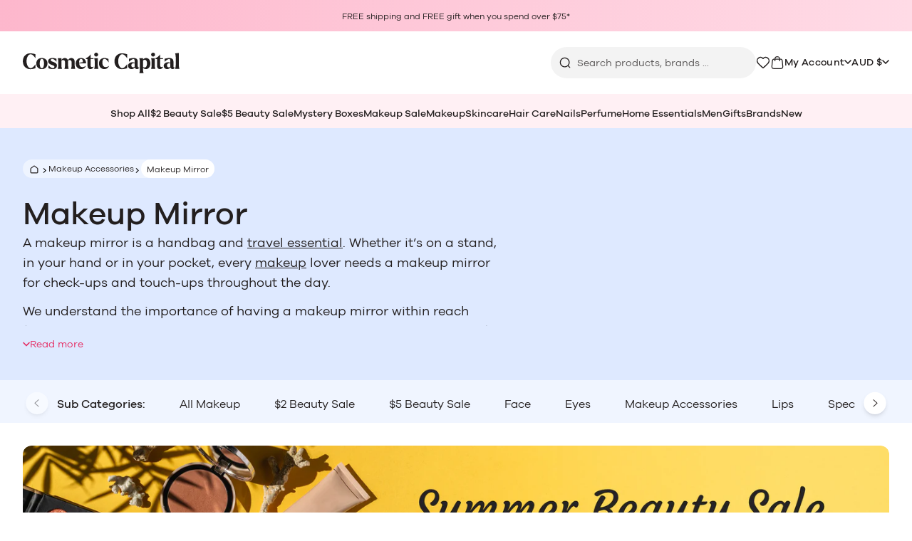

--- FILE ---
content_type: text/css
request_url: https://www.cosmeticcapital.com.au/cdn/shop/t/3/assets/theme-46473196.css
body_size: 19552
content:
@import"https://d19ayerf5ehaab.cloudfront.net/css/product-widget/style.css";*,:before,:after{box-sizing:border-box;border-width:0;border-style:solid;border-color:#e5e7eb}:before,:after{--tw-content: ""}html,:host{line-height:1.5;-webkit-text-size-adjust:100%;-moz-tab-size:4;-o-tab-size:4;tab-size:4;font-family:var(--font-sans);font-feature-settings:normal;font-variation-settings:normal;-webkit-tap-highlight-color:transparent}body{margin:0;line-height:inherit}hr{height:0;color:inherit;border-top-width:1px}abbr:where([title]){-webkit-text-decoration:underline dotted;text-decoration:underline dotted}h1,h2,h3,h4,h5,h6{font-size:inherit;font-weight:inherit}a{color:inherit;text-decoration:inherit}b,strong{font-weight:bolder}code,kbd,samp,pre{font-family:ui-monospace,SFMono-Regular,Menlo,Monaco,Consolas,Liberation Mono,Courier New,monospace;font-feature-settings:normal;font-variation-settings:normal;font-size:1em}small{font-size:80%}sub,sup{font-size:75%;line-height:0;position:relative;vertical-align:baseline}sub{bottom:-.25em}sup{top:-.5em}table{text-indent:0;border-color:inherit;border-collapse:collapse}button,input,optgroup,select,textarea{font-family:inherit;font-feature-settings:inherit;font-variation-settings:inherit;font-size:100%;font-weight:inherit;line-height:inherit;color:inherit;margin:0;padding:0}button,select{text-transform:none}button,[type=button],[type=reset],[type=submit]{-webkit-appearance:button;background-color:transparent;background-image:none}:-moz-focusring{outline:auto}:-moz-ui-invalid{box-shadow:none}progress{vertical-align:baseline}::-webkit-inner-spin-button,::-webkit-outer-spin-button{height:auto}[type=search]{-webkit-appearance:textfield;outline-offset:-2px}::-webkit-search-decoration{-webkit-appearance:none}::-webkit-file-upload-button{-webkit-appearance:button;font:inherit}summary{display:list-item}blockquote,dl,dd,h1,h2,h3,h4,h5,h6,hr,figure,p,pre{margin:0}fieldset{margin:0;padding:0}legend{padding:0}ol,ul,menu{list-style:none;margin:0;padding:0}dialog{padding:0}textarea{resize:vertical}input::-moz-placeholder,textarea::-moz-placeholder{opacity:1;color:#9ca3af}input::placeholder,textarea::placeholder{opacity:1;color:#9ca3af}button,[role=button]{cursor:pointer}:disabled{cursor:default}img,svg,video,canvas,audio,iframe,embed,object{display:block;vertical-align:middle}img,video{max-width:100%;height:auto}[hidden]{display:none}:root{--font-sans: "GalanoGrotesque", "Tahoma", "Helvetica", "Arial", sans-serif}*{border-color:#231f1f1a}html,body{height:100%}body{overflow-x:hidden;--tw-bg-opacity: 1;background-color:rgb(255 255 255 / var(--tw-bg-opacity));--tw-text-opacity: 1;color:rgb(35 31 31 / var(--tw-text-opacity))}::-webkit-search-cancel-button{display:none;-webkit-appearance:none;-moz-appearance:none;appearance:none}.loading__spinner:not(::-webkit-search-cancel-button)+.cart-item__price-wrapper,.loading__spinner:not(::-webkit-search-cancel-button)~cart-remove-button{opacity:50%}.loading__spinner:not(::-webkit-search-cancel-button)~cart-remove-button{pointer-events:none;cursor:default}*,:before,:after{--tw-border-spacing-x: 0;--tw-border-spacing-y: 0;--tw-translate-x: 0;--tw-translate-y: 0;--tw-rotate: 0;--tw-skew-x: 0;--tw-skew-y: 0;--tw-scale-x: 1;--tw-scale-y: 1;--tw-pan-x: ;--tw-pan-y: ;--tw-pinch-zoom: ;--tw-scroll-snap-strictness: proximity;--tw-gradient-from-position: ;--tw-gradient-via-position: ;--tw-gradient-to-position: ;--tw-ordinal: ;--tw-slashed-zero: ;--tw-numeric-figure: ;--tw-numeric-spacing: ;--tw-numeric-fraction: ;--tw-ring-inset: ;--tw-ring-offset-width: 0px;--tw-ring-offset-color: #fff;--tw-ring-color: rgb(59 130 246 / .5);--tw-ring-offset-shadow: 0 0 #0000;--tw-ring-shadow: 0 0 #0000;--tw-shadow: 0 0 #0000;--tw-shadow-colored: 0 0 #0000;--tw-blur: ;--tw-brightness: ;--tw-contrast: ;--tw-grayscale: ;--tw-hue-rotate: ;--tw-invert: ;--tw-saturate: ;--tw-sepia: ;--tw-drop-shadow: ;--tw-backdrop-blur: ;--tw-backdrop-brightness: ;--tw-backdrop-contrast: ;--tw-backdrop-grayscale: ;--tw-backdrop-hue-rotate: ;--tw-backdrop-invert: ;--tw-backdrop-opacity: ;--tw-backdrop-saturate: ;--tw-backdrop-sepia: }::backdrop{--tw-border-spacing-x: 0;--tw-border-spacing-y: 0;--tw-translate-x: 0;--tw-translate-y: 0;--tw-rotate: 0;--tw-skew-x: 0;--tw-skew-y: 0;--tw-scale-x: 1;--tw-scale-y: 1;--tw-pan-x: ;--tw-pan-y: ;--tw-pinch-zoom: ;--tw-scroll-snap-strictness: proximity;--tw-gradient-from-position: ;--tw-gradient-via-position: ;--tw-gradient-to-position: ;--tw-ordinal: ;--tw-slashed-zero: ;--tw-numeric-figure: ;--tw-numeric-spacing: ;--tw-numeric-fraction: ;--tw-ring-inset: ;--tw-ring-offset-width: 0px;--tw-ring-offset-color: #fff;--tw-ring-color: rgb(59 130 246 / .5);--tw-ring-offset-shadow: 0 0 #0000;--tw-ring-shadow: 0 0 #0000;--tw-shadow: 0 0 #0000;--tw-shadow-colored: 0 0 #0000;--tw-blur: ;--tw-brightness: ;--tw-contrast: ;--tw-grayscale: ;--tw-hue-rotate: ;--tw-invert: ;--tw-saturate: ;--tw-sepia: ;--tw-drop-shadow: ;--tw-backdrop-blur: ;--tw-backdrop-brightness: ;--tw-backdrop-contrast: ;--tw-backdrop-grayscale: ;--tw-backdrop-hue-rotate: ;--tw-backdrop-invert: ;--tw-backdrop-opacity: ;--tw-backdrop-saturate: ;--tw-backdrop-sepia: }[x-cloak],html.no-js .no-js-hidden{display:none!important}.shopify-challenge__container{padding-top:2.5rem;padding-bottom:2.5rem}#gtx-trans{display:none!important}#reviews-io-polaris-modal-ReviewsWidget .ElementsWidget{margin-bottom:0!important}.container{width:100%;margin-right:auto;margin-left:auto;padding-right:1rem;padding-left:1rem}@media (min-width: 1200px){.container{max-width:1200px;padding-right:2rem;padding-left:2rem}}@media (min-width: 1280px){.container{max-width:1280px}}@media (min-width: 1400px){.container{max-width:1400px}}.typography{color:#231f1f;max-width:77ch}.typography :where(p):not(:where([class~=not-typography],[class~=not-typography] *)){margin-top:1.25em;margin-bottom:1.25em}.typography :where([class~=lead]):not(:where([class~=not-typography],[class~=not-typography] *)){color:var(--tw-prose-lead);font-size:1.25em;line-height:1.6;margin-top:1.2em;margin-bottom:1.2em}.typography :where(a):not(:where([class~=not-typography],[class~=not-typography] *)){color:var(--tw-prose-links);text-decoration:underline;font-weight:500}.typography :where(strong):not(:where([class~=not-typography],[class~=not-typography] *)){color:var(--tw-prose-bold);font-weight:600}.typography :where(a strong):not(:where([class~=not-typography],[class~=not-typography] *)){color:inherit}.typography :where(blockquote strong):not(:where([class~=not-typography],[class~=not-typography] *)){color:inherit}.typography :where(thead th strong):not(:where([class~=not-typography],[class~=not-typography] *)){color:inherit}.typography :where(ol):not(:where([class~=not-typography],[class~=not-typography] *)){list-style-type:decimal;margin-top:1.25em;margin-bottom:1.25em;padding-left:1.625em}.typography :where(ol[type=A]):not(:where([class~=not-typography],[class~=not-typography] *)){list-style-type:upper-alpha}.typography :where(ol[type=a]):not(:where([class~=not-typography],[class~=not-typography] *)){list-style-type:lower-alpha}.typography :where(ol[type=A s]):not(:where([class~=not-typography],[class~=not-typography] *)){list-style-type:upper-alpha}.typography :where(ol[type=a s]):not(:where([class~=not-typography],[class~=not-typography] *)){list-style-type:lower-alpha}.typography :where(ol[type=I]):not(:where([class~=not-typography],[class~=not-typography] *)){list-style-type:upper-roman}.typography :where(ol[type=i]):not(:where([class~=not-typography],[class~=not-typography] *)){list-style-type:lower-roman}.typography :where(ol[type=I s]):not(:where([class~=not-typography],[class~=not-typography] *)){list-style-type:upper-roman}.typography :where(ol[type=i s]):not(:where([class~=not-typography],[class~=not-typography] *)){list-style-type:lower-roman}.typography :where(ol[type="1"]):not(:where([class~=not-typography],[class~=not-typography] *)){list-style-type:decimal}.typography :where(ul):not(:where([class~=not-typography],[class~=not-typography] *)){list-style-type:disc;margin-top:1.25em;margin-bottom:1.25em;padding-left:1.625em}.typography :where(ol>li):not(:where([class~=not-typography],[class~=not-typography] *))::marker{font-weight:400;color:var(--tw-prose-counters)}.typography :where(ul>li):not(:where([class~=not-typography],[class~=not-typography] *))::marker{color:var(--tw-prose-bullets)}.typography :where(dt):not(:where([class~=not-typography],[class~=not-typography] *)){color:var(--tw-prose-headings);font-weight:600;margin-top:1.25em}.typography :where(hr):not(:where([class~=not-typography],[class~=not-typography] *)){border-color:var(--tw-prose-hr);border-top-width:1px;margin-top:3em;margin-bottom:3em}.typography :where(blockquote):not(:where([class~=not-typography],[class~=not-typography] *)){font-weight:500;font-style:italic;color:var(--tw-prose-quotes);border-left-width:.25rem;border-left-color:var(--tw-prose-quote-borders);quotes:"“""”""‘""’";margin-top:1.6em;margin-bottom:1.6em;padding-left:1em}.typography :where(blockquote p:first-of-type):not(:where([class~=not-typography],[class~=not-typography] *)):before{content:open-quote}.typography :where(blockquote p:last-of-type):not(:where([class~=not-typography],[class~=not-typography] *)):after{content:close-quote}.typography :where(h1):not(:where([class~=not-typography],[class~=not-typography] *)){color:var(--tw-prose-headings);font-weight:800;font-size:2.25em;margin-top:0;margin-bottom:.8888889em;line-height:1.1111111}.typography :where(h1 strong):not(:where([class~=not-typography],[class~=not-typography] *)){font-weight:900;color:inherit}.typography :where(h2):not(:where([class~=not-typography],[class~=not-typography] *)){color:var(--tw-prose-headings);font-weight:700;font-size:1.5em;margin-top:2em;margin-bottom:1em;line-height:1.3333333}.typography :where(h2 strong):not(:where([class~=not-typography],[class~=not-typography] *)){font-weight:800;color:inherit}.typography :where(h3):not(:where([class~=not-typography],[class~=not-typography] *)){color:var(--tw-prose-headings);font-weight:600;font-size:1.25em;margin-top:1.6em;margin-bottom:.6em;line-height:1.6}.typography :where(h3 strong):not(:where([class~=not-typography],[class~=not-typography] *)){font-weight:700;color:inherit}.typography :where(h4):not(:where([class~=not-typography],[class~=not-typography] *)){color:var(--tw-prose-headings);font-weight:600;margin-top:1.5em;margin-bottom:.5em;line-height:1.5}.typography :where(h4 strong):not(:where([class~=not-typography],[class~=not-typography] *)){font-weight:700;color:inherit}.typography :where(img):not(:where([class~=not-typography],[class~=not-typography] *)){margin-top:2em;margin-bottom:2em}.typography :where(picture):not(:where([class~=not-typography],[class~=not-typography] *)){display:block;margin-top:2em;margin-bottom:2em}.typography :where(kbd):not(:where([class~=not-typography],[class~=not-typography] *)){font-weight:500;font-family:inherit;color:var(--tw-prose-kbd);box-shadow:0 0 0 1px rgb(var(--tw-prose-kbd-shadows) / 10%),0 3px 0 rgb(var(--tw-prose-kbd-shadows) / 10%);font-size:.875em;border-radius:.3125rem;padding:.1875em .375em}.typography :where(code):not(:where([class~=not-typography],[class~=not-typography] *)){color:var(--tw-prose-code);font-weight:600;font-size:.875em}.typography :where(code):not(:where([class~=not-typography],[class~=not-typography] *)):before{content:"`"}.typography :where(code):not(:where([class~=not-typography],[class~=not-typography] *)):after{content:"`"}.typography :where(a code):not(:where([class~=not-typography],[class~=not-typography] *)){color:inherit}.typography :where(h1 code):not(:where([class~=not-typography],[class~=not-typography] *)){color:inherit}.typography :where(h2 code):not(:where([class~=not-typography],[class~=not-typography] *)){color:inherit;font-size:.875em}.typography :where(h3 code):not(:where([class~=not-typography],[class~=not-typography] *)){color:inherit;font-size:.9em}.typography :where(h4 code):not(:where([class~=not-typography],[class~=not-typography] *)){color:inherit}.typography :where(blockquote code):not(:where([class~=not-typography],[class~=not-typography] *)){color:inherit}.typography :where(thead th code):not(:where([class~=not-typography],[class~=not-typography] *)){color:inherit}.typography :where(pre):not(:where([class~=not-typography],[class~=not-typography] *)){color:var(--tw-prose-pre-code);background-color:var(--tw-prose-pre-bg);overflow-x:auto;font-weight:400;font-size:.875em;line-height:1.7142857;margin-top:1.7142857em;margin-bottom:1.7142857em;border-radius:.375rem;padding:.8571429em 1.1428571em}.typography :where(pre code):not(:where([class~=not-typography],[class~=not-typography] *)){background-color:transparent;border-width:0;border-radius:0;padding:0;font-weight:inherit;color:inherit;font-size:inherit;font-family:inherit;line-height:inherit}.typography :where(pre code):not(:where([class~=not-typography],[class~=not-typography] *)):before{content:none}.typography :where(pre code):not(:where([class~=not-typography],[class~=not-typography] *)):after{content:none}.typography :where(table):not(:where([class~=not-typography],[class~=not-typography] *)){width:100%;table-layout:auto;text-align:left;margin-top:2em;margin-bottom:2em;font-size:.875em;line-height:1.7142857}.typography :where(thead):not(:where([class~=not-typography],[class~=not-typography] *)){border-bottom-width:1px;border-bottom-color:var(--tw-prose-th-borders)}.typography :where(thead th):not(:where([class~=not-typography],[class~=not-typography] *)){color:var(--tw-prose-headings);font-weight:600;vertical-align:bottom;padding-right:.5714286em;padding-bottom:.5714286em;padding-left:.5714286em}.typography :where(tbody tr):not(:where([class~=not-typography],[class~=not-typography] *)){border-bottom-width:1px;border-bottom-color:var(--tw-prose-td-borders)}.typography :where(tbody tr:last-child):not(:where([class~=not-typography],[class~=not-typography] *)){border-bottom-width:0}.typography :where(tbody td):not(:where([class~=not-typography],[class~=not-typography] *)){vertical-align:baseline}.typography :where(tfoot):not(:where([class~=not-typography],[class~=not-typography] *)){border-top-width:1px;border-top-color:var(--tw-prose-th-borders)}.typography :where(tfoot td):not(:where([class~=not-typography],[class~=not-typography] *)){vertical-align:top}.typography :where(figcaption):not(:where([class~=not-typography],[class~=not-typography] *)){color:var(--tw-prose-captions);font-size:.875em;line-height:1.4285714;margin-top:.8571429em}.typography{--tw-prose-body: #231F1F;--tw-prose-headings: #231F1F;--tw-prose-lead: #231F1F;--tw-prose-links: #231F1F;--tw-prose-bold: #231F1F;--tw-prose-counters: #231F1F;--tw-prose-bullets: #231F1F;--tw-prose-hr: #231F1F;--tw-prose-quotes: #231F1F;--tw-prose-quote-borders: #DEE9FF;--tw-prose-captions: #231F1F;--tw-prose-kbd: #111827;--tw-prose-kbd-shadows: 17 24 39;--tw-prose-code: #231F1F;--tw-prose-pre-code: #231F1F;--tw-prose-pre-bg: #231F1F;--tw-prose-th-borders: #231F1F;--tw-prose-td-borders: #231F1F;--tw-prose-invert-body: #231F1F;--tw-prose-invert-headings: #fff;--tw-prose-invert-lead: #231F1F;--tw-prose-invert-links: #fff;--tw-prose-invert-bold: #fff;--tw-prose-invert-counters: #231F1F;--tw-prose-invert-bullets: #231F1F;--tw-prose-invert-hr: #231F1F;--tw-prose-invert-quotes: #231F1F;--tw-prose-invert-quote-borders: #231F1F;--tw-prose-invert-captions: #231F1F;--tw-prose-invert-kbd: #fff;--tw-prose-invert-kbd-shadows: 255 255 255;--tw-prose-invert-code: #fff;--tw-prose-invert-pre-code: #231F1F;--tw-prose-invert-pre-bg: rgb(0 0 0 / 50%);--tw-prose-invert-th-borders: #231F1F;--tw-prose-invert-td-borders: #231F1F;font-size:1rem;line-height:1.4}.typography :where(video):not(:where([class~=not-typography],[class~=not-typography] *)){margin-top:2em;margin-bottom:2em}.typography :where(li):not(:where([class~=not-typography],[class~=not-typography] *)){margin-top:.5em;margin-bottom:.5em}.typography :where(ol>li):not(:where([class~=not-typography],[class~=not-typography] *)){padding-left:.375em}.typography :where(ul>li):not(:where([class~=not-typography],[class~=not-typography] *)){padding-left:.375em}.typography :where(.typography>ul>li p):not(:where([class~=not-typography],[class~=not-typography] *)){margin-top:.75em;margin-bottom:.75em}.typography :where(.typography>ul>li>*:first-child):not(:where([class~=not-typography],[class~=not-typography] *)){margin-top:1.25em}.typography :where(.typography>ul>li>*:last-child):not(:where([class~=not-typography],[class~=not-typography] *)){margin-bottom:1.25em}.typography :where(.typography>ol>li>*:first-child):not(:where([class~=not-typography],[class~=not-typography] *)){margin-top:1.25em}.typography :where(.typography>ol>li>*:last-child):not(:where([class~=not-typography],[class~=not-typography] *)){margin-bottom:1.25em}.typography :where(ul ul,ul ol,ol ul,ol ol):not(:where([class~=not-typography],[class~=not-typography] *)){margin-top:.75em;margin-bottom:.75em}.typography :where(dl):not(:where([class~=not-typography],[class~=not-typography] *)){margin-top:1.25em;margin-bottom:1.25em}.typography :where(dd):not(:where([class~=not-typography],[class~=not-typography] *)){margin-top:.5em;padding-left:1.625em}.typography :where(tbody td,tfoot td):not(:where([class~=not-typography],[class~=not-typography] *)){padding:.5714286em}.typography :where(figure):not(:where([class~=not-typography],[class~=not-typography] *)){margin-top:2em;margin-bottom:2em}.typography :where(.typography>:first-child):not(:where([class~=not-typography],[class~=not-typography] *)){margin-top:0}.typography :where(.typography>:last-child):not(:where([class~=not-typography],[class~=not-typography] *)){margin-bottom:0}.menu .menu-link{border-width:0px}.menu-link{border-bottom-width:1px;border-color:transparent;transition-property:color,background-color,border-color,text-decoration-color,fill,stroke;transition-timing-function:cubic-bezier(.4,0,.2,1);transition-duration:.2s;animation-duration:.2s}.menu-link:hover{--tw-border-opacity: 1;border-color:rgb(35 31 31 / var(--tw-border-opacity))}.menu-link{scroll-snap-align:start}.link-active{--tw-text-opacity: 1;color:rgb(229 46 101 / var(--tw-text-opacity))}.list-horizontal{display:flex;align-items:center;gap:1.5rem;padding-bottom:.75rem;padding-top:1.25rem;vertical-align:baseline;font-size:.875rem;line-height:1.25rem;font-weight:500}.scroll-x{scroll-snap-type:x var(--tw-scroll-snap-strictness);--tw-scroll-snap-strictness: mandatory;scroll-padding-left:1rem;scroll-padding-right:1rem;overflow-x:auto;white-space:nowrap;padding-left:1rem;padding-right:1rem}.scroll-x::-webkit-scrollbar{display:none}.scroll-x{-ms-overflow-style:none;scrollbar-width:none}@media (min-width: 768px){.scroll-x{scroll-padding-left:1.5rem;scroll-padding-right:1.5rem;padding-left:1.5rem;padding-right:1.5rem}}.list-horizontal .link-active{border-bottom-width:1px;--tw-border-opacity: 1;border-color:rgb(229 46 101 / var(--tw-border-opacity));--tw-text-opacity: 1;color:rgb(229 46 101 / var(--tw-text-opacity))}.list-vertical .link-active{border-style:none}.vertical-menu{display:flex;flex-direction:column;align-items:center;justify-content:center;font-size:1rem;line-height:1.5rem;font-weight:500}.vertical-menu li{height:100%;width:100%;border-bottom-width:1px;border-color:#231f1f1a}@media (min-width: 1280px){.vertical-menu li{border-width:0px}}.vertical-menu li span{width:auto;border-bottom-width:1px;border-color:transparent;transition-property:color,background-color,border-color,text-decoration-color,fill,stroke;transition-timing-function:cubic-bezier(.4,0,.2,1);transition-duration:.2s;animation-duration:.2s}@media (min-width: 1280px){.vertical-menu li span:hover{--tw-border-opacity: 1;border-color:rgb(35 31 31 / var(--tw-border-opacity))}}.vertical-menu li a,.vertical-menu li button:not(.btn-close),.vertical-menu li strong{display:flex;width:100%;align-items:center;gap:.625rem;padding:.75rem 1rem .5rem}@media (min-width: 1280px){.vertical-menu li a,.vertical-menu li button:not(.btn-close),.vertical-menu li strong{padding-left:0;padding-right:0;padding-bottom:.25rem;padding-top:.5rem}}.vertical-menu strong{margin-bottom:0;display:block;width:100%;padding-bottom:.5rem;padding-left:1rem}@media (min-width: 1280px){.vertical-menu strong{margin-bottom:.5rem;padding-top:0!important}}.vertical-menu strong{border-bottom-width:1px;border-color:#231f1f1a}@media (min-width: 1280px){.vertical-menu strong{border-width:0px}}.vertical-menu strong{font-size:1.25rem;line-height:1.75rem;font-weight:500}@media (min-width: 1280px){.vertical-menu strong{font-size:1.5rem;line-height:2rem}}.list-seperator{width:100%;gap:.875rem;padding-bottom:.75rem}.separator,.list-seperator li:not(:last-child){width:100%;border-bottom-width:1px;padding-bottom:.625rem}.breadcrumbs{max-width:100%}.breadcrumbs-list{display:inline-flex;align-items:center;gap:.125rem;vertical-align:top;border-radius:9999px;background-color:#ffffff80;font-size:.75rem;line-height:1rem}.breadcrumbs-item{display:flex;align-items:center}.breadcrumbs-item:first-child .breadcrumbs-link:first-child{padding-left:.625rem;padding-right:.25rem}.breadcrumbs-item:nth-child(2):not(:last-child) .breadcrumbs-link{padding-left:.125rem;padding-right:.25rem;text-decoration-line:none}.breadcrumbs-item:nth-child(2):not(:last-child) .breadcrumbs-link:hover{text-decoration-line:underline}.breadcrumbs-item:not(:last-child):after{content:url('data:image/svg+xml;utf8,<svg aria-hidden="true" focusable="false" height="7" width="10" viewBox="0 0 7 10" fill="none" xmlns="http://www.w3.org/2000/svg"><path d="M1 1L5 5L1 9" stroke="currentColor" stroke-width="1.5" stroke-linecap="round"/></svg>');margin-top:-.375rem;height:7px;width:10px}.breadcrumbs-link{border-radius:9999px;padding:.375rem .5rem .25rem;text-decoration-line:underline}.breadcrumbs-link[aria-current=page]{cursor:default!important;overflow:hidden;text-overflow:ellipsis;white-space:nowrap;--tw-bg-opacity: 1;background-color:rgb(255 255 255 / var(--tw-bg-opacity));font-weight:400;color:inherit;text-decoration-line:none!important}@media not all and (min-width: 640px){.breadcrumbs-link[aria-current=page]{max-width:300px}}@media not all and (min-width: 475px){.breadcrumbs-link[aria-current=page]{max-width:200px}}.breadcrumbs-link[aria-current=page]:hover,.breadcrumbs-link[aria-current=page]:focus{text-decoration-line:underline}.tags{display:flex;align-items:center;gap:.625rem}.\!tag{display:inline-flex;align-items:center;justify-content:center;-moz-column-gap:.5rem;column-gap:.5rem;border-radius:.5rem;padding:.875rem 1.25rem .75rem}.\!tag>svg{pointer-events:none}.\!tag{white-space:nowrap;text-align:center;font-size:1rem;line-height:1.5rem;font-weight:500;line-height:1!important;letter-spacing:.025em;--tw-text-opacity: 1;color:rgb(255 255 255 / var(--tw-text-opacity))}.\!tag:disabled{cursor:not-allowed;opacity:.5}.\!tag{transition-property:color,background-color,border-color,text-decoration-color,fill,stroke;transition-timing-function:cubic-bezier(.4,0,.2,1);transition-duration:.15s;border-radius:9999px!important;-moz-column-gap:.375rem;column-gap:.375rem;padding:.25rem .5rem .125rem;font-size:.75rem;line-height:1rem;font-weight:500;border-width:1px;--tw-border-opacity: 1;border-color:rgb(35 31 31 / var(--tw-border-opacity));--tw-bg-opacity: 1;background-color:rgb(35 31 31 / var(--tw-bg-opacity));--tw-text-opacity: 1;color:rgb(255 255 255 / var(--tw-text-opacity))}.\!tag:hover{--tw-border-opacity: 1;border-color:rgb(35 31 31 / var(--tw-border-opacity));--tw-bg-opacity: 1;background-color:rgb(255 255 255 / var(--tw-bg-opacity));--tw-text-opacity: 1;color:rgb(35 31 31 / var(--tw-text-opacity))}.\!tag:focus{--tw-border-opacity: 1;border-color:rgb(35 31 31 / var(--tw-border-opacity));--tw-bg-opacity: 1;background-color:rgb(255 255 255 / var(--tw-bg-opacity));--tw-text-opacity: 1;color:rgb(35 31 31 / var(--tw-text-opacity));--tw-shadow: 0 0 6px 0 rgba(0,0,0,.5);--tw-shadow-colored: 0 0 6px 0 var(--tw-shadow-color);box-shadow:var(--tw-ring-offset-shadow, 0 0 #0000),var(--tw-ring-shadow, 0 0 #0000),var(--tw-shadow);outline:2px solid transparent;outline-offset:2px}.\!tag:disabled{background-color:#231f1f1a;--tw-text-opacity: 1;color:rgb(49 43 43 / var(--tw-text-opacity));opacity:1}.\!tag{transition-property:color,background-color,border-color,text-decoration-color,fill,stroke;transition-timing-function:cubic-bezier(.4,0,.2,1);transition-duration:.15s}.tag{display:inline-flex;align-items:center;justify-content:center;-moz-column-gap:.5rem;column-gap:.5rem;border-radius:.5rem;padding:.875rem 1.25rem .75rem}.tag>svg{pointer-events:none}.tag{white-space:nowrap;text-align:center;font-size:1rem;line-height:1.5rem;font-weight:500;line-height:1!important;letter-spacing:.025em;--tw-text-opacity: 1;color:rgb(255 255 255 / var(--tw-text-opacity))}.tag:disabled{cursor:not-allowed;opacity:.5}.tag{transition-property:color,background-color,border-color,text-decoration-color,fill,stroke;transition-timing-function:cubic-bezier(.4,0,.2,1);transition-duration:.15s;border-radius:9999px!important;-moz-column-gap:.375rem;column-gap:.375rem;padding:.25rem .5rem .125rem;font-size:.75rem;line-height:1rem;font-weight:500;border-width:1px;--tw-border-opacity: 1;border-color:rgb(35 31 31 / var(--tw-border-opacity));--tw-bg-opacity: 1;background-color:rgb(35 31 31 / var(--tw-bg-opacity));--tw-text-opacity: 1;color:rgb(255 255 255 / var(--tw-text-opacity))}.tag:hover{--tw-border-opacity: 1;border-color:rgb(35 31 31 / var(--tw-border-opacity));--tw-bg-opacity: 1;background-color:rgb(255 255 255 / var(--tw-bg-opacity));--tw-text-opacity: 1;color:rgb(35 31 31 / var(--tw-text-opacity))}.tag:focus{--tw-border-opacity: 1;border-color:rgb(35 31 31 / var(--tw-border-opacity));--tw-bg-opacity: 1;background-color:rgb(255 255 255 / var(--tw-bg-opacity));--tw-text-opacity: 1;color:rgb(35 31 31 / var(--tw-text-opacity));--tw-shadow: 0 0 6px 0 rgba(0,0,0,.5);--tw-shadow-colored: 0 0 6px 0 var(--tw-shadow-color);box-shadow:var(--tw-ring-offset-shadow, 0 0 #0000),var(--tw-ring-shadow, 0 0 #0000),var(--tw-shadow);outline:2px solid transparent;outline-offset:2px}.tag:disabled{background-color:#231f1f1a;--tw-text-opacity: 1;color:rgb(49 43 43 / var(--tw-text-opacity));opacity:1}.tag{transition-property:color,background-color,border-color,text-decoration-color,fill,stroke;transition-timing-function:cubic-bezier(.4,0,.2,1);transition-duration:.15s}.btn{display:inline-flex;align-items:center;justify-content:center;-moz-column-gap:.5rem;column-gap:.5rem;border-radius:.5rem;padding:.875rem 1.25rem .75rem}.btn>svg{pointer-events:none}.btn{white-space:nowrap;text-align:center;font-size:1rem;line-height:1.5rem;font-weight:500;line-height:1!important;letter-spacing:.025em;--tw-text-opacity: 1;color:rgb(255 255 255 / var(--tw-text-opacity))}.btn:disabled{cursor:not-allowed;opacity:.5}.btn{transition-property:color,background-color,border-color,text-decoration-color,fill,stroke;transition-timing-function:cubic-bezier(.4,0,.2,1);transition-duration:.15s}.btn-link{display:inline-block;align-self:flex-start;font-weight:500;--tw-text-opacity: 1;color:rgb(35 31 31 / var(--tw-text-opacity));-webkit-font-smoothing:antialiased;-moz-osx-font-smoothing:grayscale;border-bottom-width:1px;border-color:currentColor;transition-property:color,background-color,border-color,text-decoration-color,fill,stroke;transition-timing-function:cubic-bezier(.4,0,.2,1);transition-duration:.2s;animation-duration:.2s}.btn-link:hover{--tw-text-opacity: 1;color:rgb(229 46 101 / var(--tw-text-opacity))}.btn-pill{border-radius:9999px!important;padding:.5rem 1.25rem .375rem;font-size:.875rem;line-height:1.25rem;font-weight:500;--tw-text-opacity: 1;color:rgb(255 255 255 / var(--tw-text-opacity))}.btn-icon{display:flex;height:1.5rem;width:1.5rem;align-items:center;justify-content:center;border-radius:9999px;--tw-shadow: 0 1px 3px 0 rgb(0 0 0 / .1), 0 1px 2px -1px rgb(0 0 0 / .1);--tw-shadow-colored: 0 1px 3px 0 var(--tw-shadow-color), 0 1px 2px -1px var(--tw-shadow-color);box-shadow:var(--tw-ring-offset-shadow, 0 0 #0000),var(--tw-ring-shadow, 0 0 #0000),var(--tw-shadow);transition-property:color,background-color,border-color,text-decoration-color,fill,stroke;transition-timing-function:cubic-bezier(.4,0,.2,1);transition-duration:.15s}.btn-icon:hover{--tw-bg-opacity: 1;background-color:rgb(0 0 0 / var(--tw-bg-opacity));--tw-text-opacity: 1;color:rgb(255 255 255 / var(--tw-text-opacity))}.btn-xs{-moz-column-gap:.375rem;column-gap:.375rem;padding:.25rem .5rem .125rem;font-size:.75rem;line-height:1rem;font-weight:500}.btn-sm{padding-left:14px;padding-right:14px;padding-bottom:.25rem;padding-top:.375rem;font-size:.875rem;line-height:1.25rem;font-weight:500}.btn-lg{padding:.5rem 1.5rem .375rem;font-size:1.125rem;line-height:1.75rem}.btn-product{border-width:1px;border-color:transparent;--tw-bg-opacity: 1;background-color:rgb(227 33 91 / var(--tw-bg-opacity));--tw-text-opacity: 1;color:rgb(255 255 255 / var(--tw-text-opacity))}.btn-product:hover{background-color:#e52e6599;--tw-text-opacity: 1;color:rgb(255 255 255 / var(--tw-text-opacity))}.btn-product:focus{--tw-border-opacity: 1;border-color:rgb(229 46 101 / var(--tw-border-opacity));background-color:#e52e6599;--tw-text-opacity: 1;color:rgb(255 255 255 / var(--tw-text-opacity));outline:2px solid transparent;outline-offset:2px}.btn-product{transition-property:color,background-color,border-color,text-decoration-color,fill,stroke;transition-timing-function:cubic-bezier(.4,0,.2,1);transition-duration:.15s}.btn-product>svg{display:none}.btn-product:disabled{background-color:#231f1f1a;--tw-text-opacity: 1;color:rgb(49 43 43 / var(--tw-text-opacity));opacity:1}:disabled.btn-product>svg{display:flex}.btn-primary{border-width:1px;border-color:transparent;--tw-bg-opacity: 1;background-color:rgb(227 33 91 / var(--tw-bg-opacity));--tw-text-opacity: 1;color:rgb(255 255 255 / var(--tw-text-opacity))}.btn-primary:hover{--tw-bg-opacity: 1;background-color:rgb(255 240 244 / var(--tw-bg-opacity));--tw-text-opacity: 1;color:rgb(229 46 101 / var(--tw-text-opacity))}.btn-primary:focus{--tw-bg-opacity: 1;background-color:rgb(255 240 244 / var(--tw-bg-opacity));--tw-text-opacity: 1;color:rgb(229 46 101 / var(--tw-text-opacity));--tw-shadow: 0 0 6px 0 #E52E65;--tw-shadow-colored: 0 0 6px 0 var(--tw-shadow-color);box-shadow:var(--tw-ring-offset-shadow, 0 0 #0000),var(--tw-ring-shadow, 0 0 #0000),var(--tw-shadow);outline:2px solid transparent;outline-offset:2px}.btn-primary{transition-property:color,background-color,border-color,text-decoration-color,fill,stroke;transition-timing-function:cubic-bezier(.4,0,.2,1);transition-duration:.15s}.btn-secondary{border-width:1px;--tw-border-opacity: 1;border-color:rgb(35 31 31 / var(--tw-border-opacity));--tw-bg-opacity: 1;background-color:rgb(35 31 31 / var(--tw-bg-opacity));--tw-text-opacity: 1;color:rgb(255 255 255 / var(--tw-text-opacity))}.btn-secondary:hover{--tw-border-opacity: 1;border-color:rgb(35 31 31 / var(--tw-border-opacity));--tw-bg-opacity: 1;background-color:rgb(255 255 255 / var(--tw-bg-opacity));--tw-text-opacity: 1;color:rgb(35 31 31 / var(--tw-text-opacity))}.btn-secondary:focus{--tw-border-opacity: 1;border-color:rgb(35 31 31 / var(--tw-border-opacity));--tw-bg-opacity: 1;background-color:rgb(255 255 255 / var(--tw-bg-opacity));--tw-text-opacity: 1;color:rgb(35 31 31 / var(--tw-text-opacity));--tw-shadow: 0 0 6px 0 rgba(0,0,0,.5);--tw-shadow-colored: 0 0 6px 0 var(--tw-shadow-color);box-shadow:var(--tw-ring-offset-shadow, 0 0 #0000),var(--tw-ring-shadow, 0 0 #0000),var(--tw-shadow);outline:2px solid transparent;outline-offset:2px}.btn-secondary:disabled{background-color:#231f1f1a;--tw-text-opacity: 1;color:rgb(49 43 43 / var(--tw-text-opacity));opacity:1}.btn-secondary{transition-property:color,background-color,border-color,text-decoration-color,fill,stroke;transition-timing-function:cubic-bezier(.4,0,.2,1);transition-duration:.15s}.btn-tertiary{border-width:1px;--tw-border-opacity: 1;border-color:rgb(35 31 31 / var(--tw-border-opacity));--tw-bg-opacity: 1;background-color:rgb(255 255 255 / var(--tw-bg-opacity));--tw-text-opacity: 1;color:rgb(35 31 31 / var(--tw-text-opacity))}.btn-tertiary:hover{--tw-border-opacity: 1;border-color:rgb(35 31 31 / var(--tw-border-opacity));--tw-bg-opacity: 1;background-color:rgb(35 31 31 / var(--tw-bg-opacity));--tw-text-opacity: 1;color:rgb(255 255 255 / var(--tw-text-opacity))}.btn-tertiary:focus{--tw-border-opacity: 1;border-color:rgb(35 31 31 / var(--tw-border-opacity));--tw-bg-opacity: 1;background-color:rgb(35 31 31 / var(--tw-bg-opacity));--tw-text-opacity: 1;color:rgb(255 255 255 / var(--tw-text-opacity));--tw-shadow: 0 0 6px 0 rgba(0,0,0,.5);--tw-shadow-colored: 0 0 6px 0 var(--tw-shadow-color);box-shadow:var(--tw-ring-offset-shadow, 0 0 #0000),var(--tw-ring-shadow, 0 0 #0000),var(--tw-shadow);outline:2px solid transparent;outline-offset:2px}.btn-tertiary{transition-property:color,background-color,border-color,text-decoration-color,fill,stroke;transition-timing-function:cubic-bezier(.4,0,.2,1);transition-duration:.15s}.btn-pink{border-width:1px;border-color:transparent;--tw-bg-opacity: 1;background-color:rgb(255 240 244 / var(--tw-bg-opacity));--tw-text-opacity: 1;color:rgb(229 46 101 / var(--tw-text-opacity))}.btn-pink:hover{background-color:#fff0f499;--tw-text-opacity: 1;color:rgb(229 46 101 / var(--tw-text-opacity))}.btn-pink:focus{--tw-border-opacity: 1;border-color:rgb(229 46 101 / var(--tw-border-opacity));--tw-bg-opacity: 1;background-color:rgb(255 240 244 / var(--tw-bg-opacity));--tw-text-opacity: 1;color:rgb(229 46 101 / var(--tw-text-opacity));outline:2px solid transparent;outline-offset:2px}.btn-pink{transition-property:color,background-color,border-color,text-decoration-color,fill,stroke;transition-timing-function:cubic-bezier(.4,0,.2,1);transition-duration:.15s}.btn-maroon{border-width:1px;border-color:transparent;--tw-bg-opacity: 1;background-color:rgb(229 46 101 / var(--tw-bg-opacity));--tw-text-opacity: 1;color:rgb(255 255 255 / var(--tw-text-opacity))}.btn-maroon:hover{background-color:#e52e6599;--tw-text-opacity: 1;color:rgb(255 255 255 / var(--tw-text-opacity))}.btn-maroon:focus{--tw-border-opacity: 1;border-color:rgb(229 46 101 / var(--tw-border-opacity));background-color:#e52e6599;--tw-text-opacity: 1;color:rgb(255 255 255 / var(--tw-text-opacity));outline:2px solid transparent;outline-offset:2px}.btn-maroon{transition-property:color,background-color,border-color,text-decoration-color,fill,stroke;transition-timing-function:cubic-bezier(.4,0,.2,1);transition-duration:.15s}label{font-size:1rem;line-height:1.5rem;color:#231f1f99}@media (min-width: 768px){label{font-size:.875rem;line-height:1.25rem}}label.required:after,input[aria-required=true]+label:after,textarea[aria-required=true]+label:after{margin-left:1px;vertical-align:text-top;font-size:.75rem;line-height:1rem;--tw-text-opacity: 1;color:rgb(248 97 142 / var(--tw-text-opacity));--tw-content: "*";content:var(--tw-content)}input,textarea,select{display:block;height:2.75rem;width:100%;padding:.75rem;border-radius:.375rem;border-width:1px;border-color:#231f1f1a}input:focus,textarea:focus,select:focus{--tw-border-opacity: 1;border-color:rgb(229 46 101 / var(--tw-border-opacity));outline:2px solid transparent;outline-offset:2px;--tw-ring-offset-shadow: var(--tw-ring-inset) 0 0 0 var(--tw-ring-offset-width) var(--tw-ring-offset-color);--tw-ring-shadow: var(--tw-ring-inset) 0 0 0 calc(0px + var(--tw-ring-offset-width)) var(--tw-ring-color);box-shadow:var(--tw-ring-offset-shadow),var(--tw-ring-shadow),var(--tw-shadow, 0 0 #0000)}input,textarea,select{font-size:.875rem;line-height:1.25rem;--tw-text-opacity: 1;color:rgb(35 31 31 / var(--tw-text-opacity))}input::-moz-placeholder,textarea::-moz-placeholder,select::-moz-placeholder{--tw-text-opacity: 1;color:rgb(35 31 31 / var(--tw-text-opacity))}input::placeholder,textarea::placeholder,select::placeholder{--tw-text-opacity: 1;color:rgb(35 31 31 / var(--tw-text-opacity))}textarea{height:auto}input[type=checkbox],input[type=radio]{--tw-text-opacity: 1;color:rgb(229 46 101 / var(--tw-text-opacity))}input[type=checkbox]:focus,input[type=radio]:focus{--tw-border-opacity: 1;border-color:rgb(229 46 101 / var(--tw-border-opacity))}input[type=file]{height:auto;border-width:0px;padding:0;font-size:.75rem;line-height:1rem}input[type=file]::file-selector-button{margin-right:.5rem;margin-top:.25rem;cursor:pointer;border-radius:.5rem;border-style:none;background-color:#231f1f1a;padding:.5rem .75rem;font-weight:500;--tw-text-opacity: 1;color:rgb(35 31 31 / var(--tw-text-opacity))}.varaiant-radios input[type=radio]+label{position:relative;padding-left:.375rem;padding-top:.125rem;font-size:.875rem;line-height:1.25rem;font-weight:400;color:#231f1fcc}.varaiant-radios input[type=radio]{position:relative;margin-left:.5rem;height:.5rem!important;width:.5rem!important;cursor:pointer;-webkit-appearance:none;-moz-appearance:none;appearance:none;border-radius:9999px;border-width:0px;--tw-bg-opacity: 1;background-color:rgb(35 31 31 / var(--tw-bg-opacity));padding:0;transition-property:all;transition-timing-function:cubic-bezier(.4,0,.2,1);transition-duration:.15s}.varaiant-radios input[type=radio]:before{position:absolute;left:50%;top:50%;display:block;height:.5rem;width:.5rem;--tw-translate-x: -50%;--tw-translate-y: -50%;transform:translate(var(--tw-translate-x),var(--tw-translate-y)) rotate(var(--tw-rotate)) skew(var(--tw-skew-x)) skewY(var(--tw-skew-y)) scaleX(var(--tw-scale-x)) scaleY(var(--tw-scale-y));border-radius:9999px;opacity:0;content:var(--tw-content);transition-property:opacity;transition-timing-function:cubic-bezier(.4,0,.2,1);transition-duration:.15s}.varaiant-radios input[type=radio]:checked{--tw-ring-offset-shadow: var(--tw-ring-inset) 0 0 0 var(--tw-ring-offset-width) var(--tw-ring-offset-color);--tw-ring-shadow: var(--tw-ring-inset) 0 0 0 calc(1px + var(--tw-ring-offset-width)) var(--tw-ring-color);box-shadow:var(--tw-ring-offset-shadow),var(--tw-ring-shadow),var(--tw-shadow, 0 0 #0000);--tw-ring-opacity: 1;--tw-ring-color: rgb(35 31 31 / var(--tw-ring-opacity));--tw-ring-offset-width: 2px}.varaiant-radios input[type=radio]:hover:before{content:var(--tw-content);opacity:.1}.varaiant-radios input[type=radio].color-swatch{height:1.5rem!important;width:1.5rem!important}.varaiant-radios input[type=radio].color-swatch:before{height:1.5rem!important;content:var(--tw-content)!important;width:1.5rem!important}.varaiant-radios input[type=radio].color-swatch:checked{--tw-ring-offset-width: 3px}.varaiant-radios input[type=radio].color-swatch:disabled{cursor:not-allowed;opacity:.3}.quantity__button.disabled{cursor:not-allowed;color:#231f1f66}.filter-group label{cursor:pointer;font-size:.875rem;line-height:1.25rem;--tw-text-opacity: 1;color:rgb(35 31 31 / var(--tw-text-opacity))}.filter-group input[type=radio],.filter-group input[type=checkbox]{visibility:hidden;position:absolute;height:1.25rem;width:1.25rem}.filter-group input[type=radio]+label,.filter-group input[type=checkbox]+label{position:relative;padding-left:.5rem}.filter-group input[type=radio]+label:before,.filter-group input[type=radio]+label:after,.filter-group input[type=checkbox]+label:before,.filter-group input[type=checkbox]+label:after{display:inline-block;height:.75rem;width:.75rem;--tw-translate-x: -.5rem;transform:translate(var(--tw-translate-x),var(--tw-translate-y)) rotate(var(--tw-rotate)) skew(var(--tw-skew-x)) skewY(var(--tw-skew-y)) scaleX(var(--tw-scale-x)) scaleY(var(--tw-scale-y));--tw-content: "";content:var(--tw-content);border-radius:9999px;border-width:1px;border-color:#231f1f99;vertical-align:baseline}.filter-group input[type=radio]+label:after,.filter-group input[type=checkbox]+label:after{position:absolute;left:11px;top:7px;height:.375rem;width:.375rem;--tw-border-opacity: 1;border-color:rgb(255 255 255 / var(--tw-border-opacity))}.filter-group input[type=radio]:checked+label:before,.filter-group input[type=checkbox]:checked+label:before{--tw-bg-opacity: 1;background-color:rgb(35 31 31 / var(--tw-bg-opacity))}.filter-group input[type=radio]:checked+label:after,.filter-group input[type=checkbox]:checked+label:after{--tw-bg-opacity: 1;background-color:rgb(255 255 255 / var(--tw-bg-opacity))}.customer-form{margin-left:auto;margin-right:auto;margin-top:4rem;margin-bottom:4rem;width:450px;max-width:100%;border-radius:.75rem;--tw-bg-opacity: 1;background-color:rgb(255 255 255 / var(--tw-bg-opacity));padding:2.25rem 1.25rem}@media (min-width: 768px){.customer-form{padding-left:4rem;padding-right:4rem}}.customer-form .oxi_social_wrapper{display:flex;width:100%;flex-direction:column;align-items:center}.customer-form.fill-space{margin-top:0;margin-bottom:0;width:100%;padding:0}.customer-form form{display:flex;width:100%;flex-direction:column;align-items:center}.customer-form h1{margin-bottom:2rem;text-align:center;font-size:1.875rem;line-height:2.25rem;font-weight:500;--tw-text-opacity: 1;color:rgb(35 31 31 / var(--tw-text-opacity))}.customer-form p{margin-bottom:2rem;font-size:1rem;line-height:1.5rem}.customer-form .link{margin-right:auto;border-width:0px!important;padding-bottom:.125rem;font-size:.75rem;line-height:1rem;--tw-text-opacity: 1;color:rgb(248 97 142 / var(--tw-text-opacity))}.customer-form .field,.customer-form .select{margin-bottom:1rem;display:flex;width:100%;flex-direction:column-reverse;gap:.25rem}.customer-form .errors{margin-bottom:1.25rem;border-radius:9999px;border-width:1px;--tw-border-opacity: 1;border-color:rgb(248 97 142 / var(--tw-border-opacity));padding:.25rem .75rem;font-size:.75rem;line-height:1rem;--tw-text-opacity: 1;color:rgb(248 97 142 / var(--tw-text-opacity))}.customer-form input[type=checkbox]{height:14px;width:14px}.customer-form input::-moz-placeholder{position:absolute;width:1px;height:1px;padding:0;margin:-1px;overflow:hidden;clip:rect(0,0,0,0);white-space:nowrap;border-width:0}.customer-form input::placeholder{position:absolute;width:1px;height:1px;padding:0;margin:-1px;overflow:hidden;clip:rect(0,0,0,0);white-space:nowrap;border-width:0}.customer-form button{display:inline-flex;align-items:center;justify-content:center;-moz-column-gap:.5rem;column-gap:.5rem;border-radius:.5rem;padding:.875rem 1.25rem .75rem}.customer-form button>svg{pointer-events:none}.customer-form button{white-space:nowrap;text-align:center;font-size:1rem;line-height:1.5rem;font-weight:500;line-height:1!important;letter-spacing:.025em;--tw-text-opacity: 1;color:rgb(255 255 255 / var(--tw-text-opacity))}.customer-form button:disabled{cursor:not-allowed;opacity:.5}.customer-form button{transition-property:color,background-color,border-color,text-decoration-color,fill,stroke;transition-timing-function:cubic-bezier(.4,0,.2,1);transition-duration:.15s;border-width:1px;--tw-border-opacity: 1;border-color:rgb(35 31 31 / var(--tw-border-opacity));--tw-bg-opacity: 1;background-color:rgb(35 31 31 / var(--tw-bg-opacity));--tw-text-opacity: 1;color:rgb(255 255 255 / var(--tw-text-opacity))}.customer-form button:hover{--tw-border-opacity: 1;border-color:rgb(35 31 31 / var(--tw-border-opacity));--tw-bg-opacity: 1;background-color:rgb(255 255 255 / var(--tw-bg-opacity));--tw-text-opacity: 1;color:rgb(35 31 31 / var(--tw-text-opacity))}.customer-form button:focus{--tw-border-opacity: 1;border-color:rgb(35 31 31 / var(--tw-border-opacity));--tw-bg-opacity: 1;background-color:rgb(255 255 255 / var(--tw-bg-opacity));--tw-text-opacity: 1;color:rgb(35 31 31 / var(--tw-text-opacity));--tw-shadow: 0 0 6px 0 rgba(0,0,0,.5);--tw-shadow-colored: 0 0 6px 0 var(--tw-shadow-color);box-shadow:var(--tw-ring-offset-shadow, 0 0 #0000),var(--tw-ring-shadow, 0 0 #0000),var(--tw-shadow);outline:2px solid transparent;outline-offset:2px}.customer-form button:disabled{background-color:#231f1f1a;--tw-text-opacity: 1;color:rgb(49 43 43 / var(--tw-text-opacity));opacity:1}.customer-form button{transition-property:color,background-color,border-color,text-decoration-color,fill,stroke;transition-timing-function:cubic-bezier(.4,0,.2,1);transition-duration:.15s;margin-left:auto;margin-right:auto;margin-top:1rem}.customer-form .button-secondary{display:inline-flex;align-items:center;justify-content:center;-moz-column-gap:.5rem;column-gap:.5rem;border-radius:.5rem;padding:.875rem 1.25rem .75rem}.customer-form .button-secondary>svg{pointer-events:none}.customer-form .button-secondary{white-space:nowrap;text-align:center;font-size:1rem;line-height:1.5rem;font-weight:500;line-height:1!important;letter-spacing:.025em;--tw-text-opacity: 1;color:rgb(255 255 255 / var(--tw-text-opacity))}.customer-form .button-secondary:disabled{cursor:not-allowed;opacity:.5}.customer-form .button-secondary{transition-property:color,background-color,border-color,text-decoration-color,fill,stroke;transition-timing-function:cubic-bezier(.4,0,.2,1);transition-duration:.15s;--tw-border-opacity: 1;border-color:rgb(35 31 31 / var(--tw-border-opacity));--tw-bg-opacity: 1;background-color:rgb(255 255 255 / var(--tw-bg-opacity));--tw-text-opacity: 1;color:rgb(35 31 31 / var(--tw-text-opacity))}.customer-form .button-small-white{padding:.5rem 1.5rem .375rem;margin:0;border-width:1px;--tw-border-opacity: 1;border-color:rgb(35 31 31 / var(--tw-border-opacity));--tw-bg-opacity: 1;background-color:rgb(255 255 255 / var(--tw-bg-opacity));font-size:.875rem;line-height:1.25rem;font-weight:500;letter-spacing:0em;--tw-text-opacity: 1;color:rgb(35 31 31 / var(--tw-text-opacity))}.customer-form .button-small-charcoal{padding:.5rem 1.5rem .375rem;margin:0;--tw-border-opacity: 1;border-color:rgb(255 255 255 / var(--tw-border-opacity));--tw-bg-opacity: 1;background-color:rgb(35 31 31 / var(--tw-bg-opacity));font-size:.875rem;line-height:1.25rem;font-weight:500;letter-spacing:0em;--tw-text-opacity: 1;color:rgb(255 255 255 / var(--tw-text-opacity))}.customer-form a+button{margin-top:2rem}.customer-form button+span,.customer-form button+a{margin-left:auto;margin-right:auto;margin-top:1rem}#recover,#recover+div{display:none}#recover:target{display:block}#recover:target+div{display:block}#recover:target~#login,#recover:target~#login+div{display:none}#recover,#login{scroll-margin-top:20rem}.badge{display:inline-flex;align-items:center;justify-content:center;-moz-column-gap:.5rem;column-gap:.5rem;border-radius:.5rem;padding:.875rem 1.25rem .75rem}.badge>svg{pointer-events:none}.badge{white-space:nowrap;text-align:center;font-size:1rem;line-height:1.5rem;font-weight:500;line-height:1!important;letter-spacing:.025em;--tw-text-opacity: 1;color:rgb(255 255 255 / var(--tw-text-opacity))}.badge:disabled{cursor:not-allowed;opacity:.5}.badge{transition-property:color,background-color,border-color,text-decoration-color,fill,stroke;transition-timing-function:cubic-bezier(.4,0,.2,1);transition-duration:.15s;border-radius:9999px!important;--tw-text-opacity: 1;color:rgb(255 255 255 / var(--tw-text-opacity));display:flex;gap:.25rem;--tw-bg-opacity: 1;background-color:rgb(35 31 31 / var(--tw-bg-opacity));padding:.25rem .5rem;font-size:.75rem;line-height:1rem;font-weight:500}.badge-rectangle{display:inline-flex;align-items:center;justify-content:center;-moz-column-gap:.5rem;column-gap:.5rem;border-radius:.5rem;padding:.875rem 1.25rem .75rem}.badge-rectangle>svg{pointer-events:none}.badge-rectangle{white-space:nowrap;text-align:center;font-size:1rem;line-height:1.5rem;font-weight:500;line-height:1!important;letter-spacing:.025em;--tw-text-opacity: 1;color:rgb(255 255 255 / var(--tw-text-opacity))}.badge-rectangle:disabled{cursor:not-allowed;opacity:.5}.badge-rectangle{transition-property:color,background-color,border-color,text-decoration-color,fill,stroke;transition-timing-function:cubic-bezier(.4,0,.2,1);transition-duration:.15s;display:flex;gap:.375rem;border-radius:.25rem;--tw-bg-opacity: 1;background-color:rgb(35 31 31 / var(--tw-bg-opacity));padding-left:8px;padding-right:8px;padding-top:.25rem;padding-bottom:.25rem;font-size:.75rem;line-height:1rem;font-weight:500}.badge-maroon{border-width:1px;border-color:transparent;--tw-bg-opacity: 1;background-color:rgb(227 33 91 / var(--tw-bg-opacity));--tw-text-opacity: 1;color:rgb(255 255 255 / var(--tw-text-opacity))}.badge-maroon:hover{--tw-bg-opacity: 1;background-color:rgb(255 240 244 / var(--tw-bg-opacity));--tw-text-opacity: 1;color:rgb(229 46 101 / var(--tw-text-opacity))}.badge-maroon:focus{--tw-bg-opacity: 1;background-color:rgb(255 240 244 / var(--tw-bg-opacity));--tw-text-opacity: 1;color:rgb(229 46 101 / var(--tw-text-opacity));--tw-shadow: 0 0 6px 0 #E52E65;--tw-shadow-colored: 0 0 6px 0 var(--tw-shadow-color);box-shadow:var(--tw-ring-offset-shadow, 0 0 #0000),var(--tw-ring-shadow, 0 0 #0000),var(--tw-shadow);outline:2px solid transparent;outline-offset:2px}.badge-maroon{transition-property:color,background-color,border-color,text-decoration-color,fill,stroke;transition-timing-function:cubic-bezier(.4,0,.2,1);transition-duration:.15s;--tw-bg-opacity: 1;background-color:rgb(229 46 101 / var(--tw-bg-opacity));--tw-text-opacity: 1;color:rgb(255 255 255 / var(--tw-text-opacity))}.badge-pink{border-width:1px;border-color:transparent;--tw-bg-opacity: 1;background-color:rgb(227 33 91 / var(--tw-bg-opacity));--tw-text-opacity: 1;color:rgb(255 255 255 / var(--tw-text-opacity))}.badge-pink:hover{--tw-bg-opacity: 1;background-color:rgb(255 240 244 / var(--tw-bg-opacity));--tw-text-opacity: 1;color:rgb(229 46 101 / var(--tw-text-opacity))}.badge-pink:focus{--tw-bg-opacity: 1;background-color:rgb(255 240 244 / var(--tw-bg-opacity));--tw-text-opacity: 1;color:rgb(229 46 101 / var(--tw-text-opacity));--tw-shadow: 0 0 6px 0 #E52E65;--tw-shadow-colored: 0 0 6px 0 var(--tw-shadow-color);box-shadow:var(--tw-ring-offset-shadow, 0 0 #0000),var(--tw-ring-shadow, 0 0 #0000),var(--tw-shadow);outline:2px solid transparent;outline-offset:2px}.badge-pink{transition-property:color,background-color,border-color,text-decoration-color,fill,stroke;transition-timing-function:cubic-bezier(.4,0,.2,1);transition-duration:.15s;--tw-bg-opacity: 1;background-color:rgb(255 240 244 / var(--tw-bg-opacity));--tw-text-opacity: 1;color:rgb(227 33 91 / var(--tw-text-opacity))}.badge-green{--tw-bg-opacity: 1;background-color:rgb(187 246 207 / var(--tw-bg-opacity));--tw-text-opacity: 1;color:rgb(35 31 31 / var(--tw-text-opacity))}.badge-lilac{--tw-bg-opacity: 1;background-color:rgb(222 233 255 / var(--tw-bg-opacity));--tw-text-opacity: 1;color:rgb(35 31 31 / var(--tw-text-opacity))}.quantity__input::-webkit-outer-spin-button,.quantity__input::-webkit-inner-spin-button{-webkit-appearance:none;margin:0}.quantity__input[type=number]{-moz-appearance:textfield}.brand-grid li{border-width:1px;border-top-width:0px;border-color:#231f1f1a}.brand-grid li:first-child{border-top-left-radius:.75rem}.brand-grid li:last-child{border-bottom-right-radius:.75rem}.brand-grid li:nth-child(2n){border-left-width:0px}.brand-grid li:nth-child(2n):last-child{border-left-width:0px}@media not all and (min-width: 768px){.brand-grid li:nth-child(odd):last-child{border-bottom-left-radius:.75rem}.brand-grid li:nth-child(odd):nth-last-child(2){border-bottom-left-radius:.75rem}.brand-grid li:nth-child(2n):nth-last-child(2){border-bottom-right-radius:.75rem}}@media (min-width: 768px){.brand-grid li:nth-child(2n){border-left-width:1px}}.brand-grid li a{display:flex;height:100%;width:100%;align-items:center;justify-content:center}@media not all and (min-width: 768px){.brand-grid li:nth-child(n):nth-child(-n+2){border-top-width:1px}}@media (min-width: 768px){.brand-grid li:nth-child(n+2):nth-child(-n+4){border-left-width:0px}.brand-grid li:nth-child(n+6):nth-child(-n+8){border-left-width:0px}.brand-grid li:nth-child(n+10):nth-child(-n+12){border-left-width:0px}.brand-grid li:nth-child(n):nth-child(-n+4){border-top-width:1px}}body{font-family:var(--font-sans);font-size:1rem;line-height:1.5rem;line-height:1.3;--tw-text-opacity: 1;color:rgb(35 31 31 / var(--tw-text-opacity))}.page{margin-bottom:3rem;margin-top:2rem}@media (min-width: 768px){.page{margin-bottom:6rem;margin-top:3rem}}.typography{font-size:15px;line-height:1.4}.typography :where(p):not(:where([class~=not-typography],[class~=not-typography] *)){margin-top:1.1428571em;margin-bottom:1.1428571em}.typography :where([class~=lead]):not(:where([class~=not-typography],[class~=not-typography] *)){font-size:1.2857143em;line-height:1.5555556;margin-top:.8888889em;margin-bottom:.8888889em}.typography :where(blockquote):not(:where([class~=not-typography],[class~=not-typography] *)){margin-top:1.3333333em;margin-bottom:1.3333333em;padding-left:1.1111111em}.typography :where(h1):not(:where([class~=not-typography],[class~=not-typography] *)){font-size:2.1428571em;margin-top:0;margin-bottom:.8em;line-height:1.2}.typography :where(h2):not(:where([class~=not-typography],[class~=not-typography] *)){font-size:1.4285714em;margin-top:1.6em;margin-bottom:.8em;line-height:1.4}.typography :where(h3):not(:where([class~=not-typography],[class~=not-typography] *)){font-size:1.2857143em;margin-top:1.5555556em;margin-bottom:.4444444em;line-height:1.5555556}.typography :where(h4):not(:where([class~=not-typography],[class~=not-typography] *)){margin-top:1.4285714em;margin-bottom:.5714286em;line-height:1.4285714}.typography :where(img):not(:where([class~=not-typography],[class~=not-typography] *)){margin-top:1.7142857em;margin-bottom:1.7142857em}.typography :where(picture):not(:where([class~=not-typography],[class~=not-typography] *)){margin-top:1.7142857em;margin-bottom:1.7142857em}.typography :where(picture>img):not(:where([class~=not-typography],[class~=not-typography] *)){margin-top:0;margin-bottom:0}.typography :where(video):not(:where([class~=not-typography],[class~=not-typography] *)){margin-top:1.7142857em;margin-bottom:1.7142857em}.typography :where(kbd):not(:where([class~=not-typography],[class~=not-typography] *)){font-size:.8571429em;border-radius:.3125rem;padding:.1428571em .3571429em}.typography :where(code):not(:where([class~=not-typography],[class~=not-typography] *)){font-size:.8571429em}.typography :where(h2 code):not(:where([class~=not-typography],[class~=not-typography] *)){font-size:.9em}.typography :where(h3 code):not(:where([class~=not-typography],[class~=not-typography] *)){font-size:.8888889em}.typography :where(pre):not(:where([class~=not-typography],[class~=not-typography] *)){font-size:.8571429em;line-height:1.6666667;margin-top:1.6666667em;margin-bottom:1.6666667em;border-radius:.25rem;padding:.6666667em 1em}.typography :where(ol):not(:where([class~=not-typography],[class~=not-typography] *)){margin-top:1.1428571em;margin-bottom:1.1428571em;padding-left:1.5714286em}.typography :where(ul):not(:where([class~=not-typography],[class~=not-typography] *)){margin-top:1.1428571em;margin-bottom:1.1428571em;padding-left:1.5714286em}.typography :where(li):not(:where([class~=not-typography],[class~=not-typography] *)){margin-top:.2857143em;margin-bottom:.2857143em}.typography :where(ol>li):not(:where([class~=not-typography],[class~=not-typography] *)){padding-left:.4285714em}.typography :where(ul>li):not(:where([class~=not-typography],[class~=not-typography] *)){padding-left:.4285714em}.typography :where(.typography-sm>ul>li p):not(:where([class~=not-typography],[class~=not-typography] *)){margin-top:.5714286em;margin-bottom:.5714286em}.typography :where(.typography-sm>ul>li>*:first-child):not(:where([class~=not-typography],[class~=not-typography] *)){margin-top:1.1428571em}.typography :where(.typography-sm>ul>li>*:last-child):not(:where([class~=not-typography],[class~=not-typography] *)){margin-bottom:1.1428571em}.typography :where(.typography-sm>ol>li>*:first-child):not(:where([class~=not-typography],[class~=not-typography] *)){margin-top:1.1428571em}.typography :where(.typography-sm>ol>li>*:last-child):not(:where([class~=not-typography],[class~=not-typography] *)){margin-bottom:1.1428571em}.typography :where(ul ul,ul ol,ol ul,ol ol):not(:where([class~=not-typography],[class~=not-typography] *)){margin-top:.5714286em;margin-bottom:.5714286em}.typography :where(dl):not(:where([class~=not-typography],[class~=not-typography] *)){margin-top:1.1428571em;margin-bottom:1.1428571em}.typography :where(dt):not(:where([class~=not-typography],[class~=not-typography] *)){margin-top:1.1428571em}.typography :where(dd):not(:where([class~=not-typography],[class~=not-typography] *)){margin-top:.2857143em;padding-left:1.5714286em}.typography :where(hr):not(:where([class~=not-typography],[class~=not-typography] *)){margin-top:2.8571429em;margin-bottom:2.8571429em}.typography :where(hr+*):not(:where([class~=not-typography],[class~=not-typography] *)){margin-top:0}.typography :where(h2+*):not(:where([class~=not-typography],[class~=not-typography] *)){margin-top:0}.typography :where(h3+*):not(:where([class~=not-typography],[class~=not-typography] *)){margin-top:0}.typography :where(h4+*):not(:where([class~=not-typography],[class~=not-typography] *)){margin-top:0}.typography :where(table):not(:where([class~=not-typography],[class~=not-typography] *)){font-size:.8571429em;line-height:1.5}.typography :where(thead th):not(:where([class~=not-typography],[class~=not-typography] *)){padding-right:1em;padding-bottom:.6666667em;padding-left:1em}.typography :where(thead th:first-child):not(:where([class~=not-typography],[class~=not-typography] *)){padding-left:0}.typography :where(thead th:last-child):not(:where([class~=not-typography],[class~=not-typography] *)){padding-right:0}.typography :where(tbody td,tfoot td):not(:where([class~=not-typography],[class~=not-typography] *)){padding:.6666667em 1em}.typography :where(tbody td:first-child,tfoot td:first-child):not(:where([class~=not-typography],[class~=not-typography] *)){padding-left:0}.typography :where(tbody td:last-child,tfoot td:last-child):not(:where([class~=not-typography],[class~=not-typography] *)){padding-right:0}.typography :where(figure):not(:where([class~=not-typography],[class~=not-typography] *)){margin-top:1.7142857em;margin-bottom:1.7142857em}.typography :where(figure>*):not(:where([class~=not-typography],[class~=not-typography] *)){margin-top:0;margin-bottom:0}.typography :where(figcaption):not(:where([class~=not-typography],[class~=not-typography] *)){font-size:.8571429em;line-height:1.3333333;margin-top:.6666667em}.typography :where(.typography-sm>:first-child):not(:where([class~=not-typography],[class~=not-typography] *)){margin-top:0}.typography :where(.typography-sm>:last-child):not(:where([class~=not-typography],[class~=not-typography] *)){margin-bottom:0}@media (min-width: 768px){.typography{font-size:1rem;line-height:1.75}.typography :where(p):not(:where([class~=not-typography],[class~=not-typography] *)){margin-top:1.25em;margin-bottom:1.25em}.typography :where([class~=lead]):not(:where([class~=not-typography],[class~=not-typography] *)){font-size:1.25em;line-height:1.6;margin-top:1.2em;margin-bottom:1.2em}.typography :where(blockquote):not(:where([class~=not-typography],[class~=not-typography] *)){margin-top:1.6em;margin-bottom:1.6em;padding-left:1em}.typography :where(h1):not(:where([class~=not-typography],[class~=not-typography] *)){font-size:2.25em;margin-top:0;margin-bottom:.8888889em;line-height:1.1111111}.typography :where(h2):not(:where([class~=not-typography],[class~=not-typography] *)){font-size:1.5em;margin-top:2em;margin-bottom:1em;line-height:1.3333333}.typography :where(h3):not(:where([class~=not-typography],[class~=not-typography] *)){font-size:1.25em;margin-top:1.6em;margin-bottom:.6em;line-height:1.6}.typography :where(h4):not(:where([class~=not-typography],[class~=not-typography] *)){margin-top:1.5em;margin-bottom:.5em;line-height:1.5}.typography :where(img):not(:where([class~=not-typography],[class~=not-typography] *)){margin-top:2em;margin-bottom:2em}.typography :where(picture):not(:where([class~=not-typography],[class~=not-typography] *)){margin-top:2em;margin-bottom:2em}.typography :where(picture>img):not(:where([class~=not-typography],[class~=not-typography] *)){margin-top:0;margin-bottom:0}.typography :where(video):not(:where([class~=not-typography],[class~=not-typography] *)){margin-top:2em;margin-bottom:2em}.typography :where(kbd):not(:where([class~=not-typography],[class~=not-typography] *)){font-size:.875em;border-radius:.3125rem;padding:.1875em .375em}.typography :where(code):not(:where([class~=not-typography],[class~=not-typography] *)){font-size:.875em}.typography :where(h2 code):not(:where([class~=not-typography],[class~=not-typography] *)){font-size:.875em}.typography :where(h3 code):not(:where([class~=not-typography],[class~=not-typography] *)){font-size:.9em}.typography :where(pre):not(:where([class~=not-typography],[class~=not-typography] *)){font-size:.875em;line-height:1.7142857;margin-top:1.7142857em;margin-bottom:1.7142857em;border-radius:.375rem;padding:.8571429em 1.1428571em}.typography :where(ol):not(:where([class~=not-typography],[class~=not-typography] *)){margin-top:1.25em;margin-bottom:1.25em;padding-left:1.625em}.typography :where(ul):not(:where([class~=not-typography],[class~=not-typography] *)){margin-top:1.25em;margin-bottom:1.25em;padding-left:1.625em}.typography :where(li):not(:where([class~=not-typography],[class~=not-typography] *)){margin-top:.5em;margin-bottom:.5em}.typography :where(ol>li):not(:where([class~=not-typography],[class~=not-typography] *)){padding-left:.375em}.typography :where(ul>li):not(:where([class~=not-typography],[class~=not-typography] *)){padding-left:.375em}.typography :where(.md\:typography-base>ul>li p):not(:where([class~=not-typography],[class~=not-typography] *)){margin-top:.75em;margin-bottom:.75em}.typography :where(.md\:typography-base>ul>li>*:first-child):not(:where([class~=not-typography],[class~=not-typography] *)){margin-top:1.25em}.typography :where(.md\:typography-base>ul>li>*:last-child):not(:where([class~=not-typography],[class~=not-typography] *)){margin-bottom:1.25em}.typography :where(.md\:typography-base>ol>li>*:first-child):not(:where([class~=not-typography],[class~=not-typography] *)){margin-top:1.25em}.typography :where(.md\:typography-base>ol>li>*:last-child):not(:where([class~=not-typography],[class~=not-typography] *)){margin-bottom:1.25em}.typography :where(ul ul,ul ol,ol ul,ol ol):not(:where([class~=not-typography],[class~=not-typography] *)){margin-top:.75em;margin-bottom:.75em}.typography :where(dl):not(:where([class~=not-typography],[class~=not-typography] *)){margin-top:1.25em;margin-bottom:1.25em}.typography :where(dt):not(:where([class~=not-typography],[class~=not-typography] *)){margin-top:1.25em}.typography :where(dd):not(:where([class~=not-typography],[class~=not-typography] *)){margin-top:.5em;padding-left:1.625em}.typography :where(hr):not(:where([class~=not-typography],[class~=not-typography] *)){margin-top:3em;margin-bottom:3em}.typography :where(hr+*):not(:where([class~=not-typography],[class~=not-typography] *)){margin-top:0}.typography :where(h2+*):not(:where([class~=not-typography],[class~=not-typography] *)){margin-top:0}.typography :where(h3+*):not(:where([class~=not-typography],[class~=not-typography] *)){margin-top:0}.typography :where(h4+*):not(:where([class~=not-typography],[class~=not-typography] *)){margin-top:0}.typography :where(table):not(:where([class~=not-typography],[class~=not-typography] *)){font-size:.875em;line-height:1.7142857}.typography :where(thead th):not(:where([class~=not-typography],[class~=not-typography] *)){padding-right:.5714286em;padding-bottom:.5714286em;padding-left:.5714286em}.typography :where(thead th:first-child):not(:where([class~=not-typography],[class~=not-typography] *)){padding-left:0}.typography :where(thead th:last-child):not(:where([class~=not-typography],[class~=not-typography] *)){padding-right:0}.typography :where(tbody td,tfoot td):not(:where([class~=not-typography],[class~=not-typography] *)){padding:.5714286em}.typography :where(tbody td:first-child,tfoot td:first-child):not(:where([class~=not-typography],[class~=not-typography] *)){padding-left:0}.typography :where(tbody td:last-child,tfoot td:last-child):not(:where([class~=not-typography],[class~=not-typography] *)){padding-right:0}.typography :where(figure):not(:where([class~=not-typography],[class~=not-typography] *)){margin-top:2em;margin-bottom:2em}.typography :where(figure>*):not(:where([class~=not-typography],[class~=not-typography] *)){margin-top:0;margin-bottom:0}.typography :where(figcaption):not(:where([class~=not-typography],[class~=not-typography] *)){font-size:.875em;line-height:1.4285714;margin-top:.8571429em}.typography :where(.md\:typography-base>:first-child):not(:where([class~=not-typography],[class~=not-typography] *)){margin-top:0}.typography :where(.md\:typography-base>:last-child):not(:where([class~=not-typography],[class~=not-typography] *)){margin-bottom:0}}.typography :is(:where(p):not(:where([class~=not-typography],[class~=not-typography] *))){font-family:var(--font-sans);--tw-text-opacity: 1;color:rgb(35 31 31 / var(--tw-text-opacity))}.typography :is(:where(strong):not(:where([class~=not-typography],[class~=not-typography] *))){font-weight:500}.typography :is(:where(blockquote):not(:where([class~=not-typography],[class~=not-typography] *))){font-weight:400;--tw-text-opacity: 1;color:rgb(35 31 31 / var(--tw-text-opacity))}.typography :is(:where(h1,h2,h3,h4,h5,h6,th):not(:where([class~=not-typography],[class~=not-typography] *))){font-weight:500;line-height:1.2}.typography :is(:where(li):not(:where([class~=not-typography],[class~=not-typography] *))){--tw-text-opacity: 1;color:rgb(35 31 31 / var(--tw-text-opacity))}.typography * :is(:where(li):not(:where([class~=not-typography],[class~=not-typography] *)))::marker{font-weight:500;color:#231f1f}.typography :is(:where(li):not(:where([class~=not-typography],[class~=not-typography] *)))::marker{font-weight:500;color:#231f1f}.typography :is(:where(figcaption):not(:where([class~=not-typography],[class~=not-typography] *))){color:#231f1f99}.typography :is(:where(img):not(:where([class~=not-typography],[class~=not-typography] *))){margin-top:2.25rem;margin-bottom:2.25rem;border-radius:.75rem}.typography>p:empty{display:none}.typography-light :is(:where(p):not(:where([class~=not-typography],[class~=not-typography] *))){color:#231f1fbf}.typography-light :is(:where(blockquote):not(:where([class~=not-typography],[class~=not-typography] *))){color:#231f1fbf}.typography-light :is(:where(li):not(:where([class~=not-typography],[class~=not-typography] *))){color:#231f1fbf}.typography-light * :is(:where(li):not(:where([class~=not-typography],[class~=not-typography] *)))::marker{color:#231f1fbf}.typography-light :is(:where(li):not(:where([class~=not-typography],[class~=not-typography] *)))::marker{color:#231f1fbf}.typography-light :is(:where(figcaption):not(:where([class~=not-typography],[class~=not-typography] *))){color:#231f1f99}.typography--no-top-margin *:first-child{margin-top:0}.link,.typography a{font-weight:400;--tw-text-opacity: 1;color:rgb(229 46 101 / var(--tw-text-opacity));text-decoration-line:none;transition-property:color,background-color,border-color,text-decoration-color,fill,stroke;transition-timing-function:cubic-bezier(.4,0,.2,1);transition-duration:.15s}.link:hover,.typography a:hover{--tw-text-opacity: 1;color:rgb(227 33 91 / var(--tw-text-opacity));text-decoration-line:underline}.link:focus,.typography a:focus{--tw-text-opacity: 1;color:rgb(227 33 91 / var(--tw-text-opacity));text-decoration-line:underline}.link:visited,.typography a:visited{color:#f8618e}a[href^="mailto:"],.typography a[href^="mailto:"]{--tw-text-opacity: 1;color:rgb(35 31 31 / var(--tw-text-opacity));text-decoration-line:underline}.highlight{font-weight:500;--tw-text-opacity: 1;color:rgb(35 31 31 / var(--tw-text-opacity))}.lead,.typography .lead{font-size:1rem;line-height:1.5rem;line-height:1.4}@media (min-width: 768px){.lead,.typography .lead{font-size:1.125rem;line-height:1.75rem}}.typography p{margin-bottom:.75rem}.typography p:last-child{margin-bottom:0}.typography img+figcaption{margin-top:-1.25rem}.list-navigation ul{margin-top:.75rem;margin-bottom:.75rem;list-style-position:outside;list-style-type:none}.list-navigation ul a{display:inline-block;padding-top:.5rem;padding-bottom:.5rem}h1:empty,h2:empty,h3:empty,h4:empty,h5:empty,p:empty,a:empty{display:none}.dropdown{position:relative}.dropdown-button{display:flex;align-items:center;gap:.375rem;padding-top:.625rem;padding-bottom:.625rem;font-size:.875rem;line-height:1.25rem;letter-spacing:.025em}.dropdown-caret{margin-top:.125rem;height:.625rem;width:.625rem}.dropdown-menu{position:absolute;left:0;margin-top:.625rem;margin-bottom:.625rem;width:10rem;border-radius:.375rem;border-width:1px;border-color:#231f1f0d;--tw-bg-opacity: 1;background-color:rgb(255 255 255 / var(--tw-bg-opacity));padding-top:.25rem;padding-bottom:.25rem;--tw-shadow: 0 1px 2px 0 rgb(0 0 0 / .05);--tw-shadow-colored: 0 1px 2px 0 var(--tw-shadow-color);box-shadow:var(--tw-ring-offset-shadow, 0 0 #0000),var(--tw-ring-shadow, 0 0 #0000),var(--tw-shadow);font-size:.875rem;line-height:1.25rem;line-height:1.3;--tw-text-opacity: 1;color:rgb(35 31 31 / var(--tw-text-opacity));z-index:50}.dropdown-menu a,.dropdown-menu label{display:block;padding:.625rem 1rem}.dropdown-menu a:hover,.dropdown-menu label:hover{background-color:#231f1f0d}.dropdown-left{left:0;right:auto}.dropdown-right{left:auto;right:0}.link-underlined{margin-right:auto;border-bottom-width:1px;border-color:currentColor;padding-bottom:.125rem;color:currentColor}.pagination-bullets{display:flex;-moz-column-gap:.125rem;column-gap:.125rem}.pagination-bullets__item{display:flex;aspect-ratio:1 / 1;width:.75rem;align-items:center;justify-content:center;border-radius:9999px;border-width:1px;border-color:transparent;transition-property:color,background-color,border-color,text-decoration-color,fill,stroke;transition-timing-function:cubic-bezier(.4,0,.2,1);transition-duration:.5s;animation-duration:.5s}.pagination-bullets__item:before{aspect-ratio:1 / 1;width:.375rem;border-radius:9999px;--tw-bg-opacity: 1;background-color:rgb(255 255 255 / var(--tw-bg-opacity));transition-property:transform;transition-timing-function:cubic-bezier(.4,0,.2,1);transition-duration:.5s;--tw-content: "";content:var(--tw-content);animation-duration:.5s}.pagination-bullets__item:not(.pagination-bullets__item--active):hover:before{--tw-scale-x: 1.5;--tw-scale-y: 1.5;transform:translate(var(--tw-translate-x),var(--tw-translate-y)) rotate(var(--tw-rotate)) skew(var(--tw-skew-x)) skewY(var(--tw-skew-y)) scaleX(var(--tw-scale-x)) scaleY(var(--tw-scale-y))}.pagination-bullets__item--active{--tw-border-opacity: 1;border-color:rgb(35 31 31 / var(--tw-border-opacity))}.pagination-bullets__item--active:before{--tw-bg-opacity: 1;background-color:rgb(35 31 31 / var(--tw-bg-opacity))}.go249761392 .klaviyo-form button.kl-private-reset-css-Xuajs1{display:inline-flex;align-items:center;justify-content:center;-moz-column-gap:.5rem;column-gap:.5rem;border-radius:.5rem;padding:.875rem 1.25rem .75rem}.go249761392 .klaviyo-form button.kl-private-reset-css-Xuajs1>svg{pointer-events:none}.go249761392 .klaviyo-form button.kl-private-reset-css-Xuajs1{white-space:nowrap;text-align:center;font-size:1rem;line-height:1.5rem;font-weight:500;line-height:1!important;letter-spacing:.025em;--tw-text-opacity: 1;color:rgb(255 255 255 / var(--tw-text-opacity))}.go249761392 .klaviyo-form button.kl-private-reset-css-Xuajs1:disabled{cursor:not-allowed;opacity:.5}.go249761392 .klaviyo-form button.kl-private-reset-css-Xuajs1{transition-property:color,background-color,border-color,text-decoration-color,fill,stroke;transition-timing-function:cubic-bezier(.4,0,.2,1);transition-duration:.15s;border-width:1px;border-color:transparent;--tw-bg-opacity: 1;background-color:rgb(227 33 91 / var(--tw-bg-opacity));--tw-text-opacity: 1;color:rgb(255 255 255 / var(--tw-text-opacity))}.go249761392 .klaviyo-form button.kl-private-reset-css-Xuajs1:hover{--tw-bg-opacity: 1;background-color:rgb(255 240 244 / var(--tw-bg-opacity));--tw-text-opacity: 1;color:rgb(229 46 101 / var(--tw-text-opacity))}.go249761392 .klaviyo-form button.kl-private-reset-css-Xuajs1:focus{--tw-bg-opacity: 1;background-color:rgb(255 240 244 / var(--tw-bg-opacity));--tw-text-opacity: 1;color:rgb(229 46 101 / var(--tw-text-opacity));--tw-shadow: 0 0 6px 0 #E52E65;--tw-shadow-colored: 0 0 6px 0 var(--tw-shadow-color);box-shadow:var(--tw-ring-offset-shadow, 0 0 #0000),var(--tw-ring-shadow, 0 0 #0000),var(--tw-shadow);outline:2px solid transparent;outline-offset:2px}.go249761392 .klaviyo-form button.kl-private-reset-css-Xuajs1{transition-property:color,background-color,border-color,text-decoration-color,fill,stroke;transition-timing-function:cubic-bezier(.4,0,.2,1);transition-duration:.15s;border-radius:.5rem!important;text-transform:capitalize!important}@media (max-width: 767px){.section-header{position:sticky;top:0;z-index:50;transition:.2s ease}.section-header.hide-on-scroll{transform:translateY(-100%)}.section-header.show-on-scroll{transform:translateY(0);box-shadow:0 2px 4px #0000001a}html:has(.show-on-scroll){overflow:unset!important;padding-right:0!important}}body.reviews-popup,html.reviews-popup{overflow:hidden!important;height:100%!important}.ruk_rating_snippet{color:#67c116}.ruk_rating_snippet .ruk-rating-snippet-count{color:#333;font-size:12px;position:relative;bottom:2px;font-family:inherit;line-height:22px}.ruk_rating_snippet i{letter-spacing:2px;font-size:16px;line-height:22px;cursor:pointer}#reviews_fade{background:rgba(0,0,0,.7);top:0;left:0;right:0;bottom:0;position:fixed;overflow:auto;padding:10px;z-index:5989!important}#reviews_fade.iphone iframe{max-height:90%!important;pointer-events:none!important}#reviews_container{position:absolute;max-width:700px;margin:20px auto;background:#fff;left:10px;right:10px;padding:10px 0;border-radius:2px}#reviews_container .close{background-color:#1b1b1b;border-radius:20px;color:#fff;cursor:pointer;font-size:20px;height:25px;left:-12px;line-height:25px;position:absolute;text-align:center;top:-13px;width:25px;z-index:100}#reviews_container .close:hover{background:#fff;color:#000}#reviews_containers .close span{font-size:12px}#reviews_widget{margin:0 15px}.ruk-rating-snippet-count{margin-left:.5rem;cursor:pointer;border-left-width:2px;border-style:solid;--tw-border-opacity: 1;border-color:rgb(242 242 242 / var(--tw-border-opacity));padding-left:.5rem;text-decoration-line:underline}.swiper-container{position:relative}.swiper-navigation-button{overflow:visible;padding:.5rem}.swiper-navigation-button:disabled{opacity:.5}.scroller--mask-both{-webkit-mask-image:linear-gradient(90deg,transparent 0,#000 5%,#000 95%,transparent 100%);mask-image:linear-gradient(90deg,transparent 0,#000 5%,#000 95%,transparent 100%)}.scroller--mask-left{-webkit-mask-image:linear-gradient(90deg,transparent 0,#000 5%);mask-image:linear-gradient(90deg,transparent 0,#000 5%)}.scroller--mask-right{-webkit-mask-image:linear-gradient(90deg,#000 95%,transparent 100%);mask-image:linear-gradient(90deg,#000 95%,transparent 100%)}.loading__spinner{position:absolute;z-index:1;width:100%;display:inline-block}.spinner{animation:rotator 1.4s linear infinite}@keyframes rotator{0%{transform:rotate(0)}to{transform:rotate(270deg)}}.path{stroke-dasharray:280;stroke-dashoffset:0;transform-origin:center;stroke:currentColor;animation:dash 1.4s ease-in-out infinite}@media screen and (forced-colors: active){.path{stroke:CanvasText}}@keyframes dash{0%{stroke-dashoffset:280}50%{stroke-dashoffset:75;transform:rotate(135deg)}to{stroke-dashoffset:280;transform:rotate(450deg)}}.loading__spinner:not(.hidden)+.cart-item__price-wrapper,.loading__spinner:not(.hidden)~cart-remove-button{opacity:50%}.loading__spinner:not(.hidden)~cart-remove-button{pointer-events:none;cursor:default}.cart input::-webkit-outer-spin-button,.cart input::-webkit-inner-spin-button{-webkit-appearance:none;margin:0}.cart input[type=number]{-moz-appearance:textfield}.cart .disabled{pointer-events:none;opacity:.5}.shopify-policy__container{max-width:none!important;padding:0!important}.shopify-policy__title{display:flex;min-height:248px;align-items:center;justify-content:center;--tw-bg-opacity: 1;background-color:rgb(254 208 222 / var(--tw-bg-opacity));padding-top:1.75rem;padding-bottom:1.75rem;text-align:center}@media (min-width: 768px){.shopify-policy__title{min-height:268px;padding-top:2.5rem;padding-bottom:2.5rem}}.shopify-policy__title h1{max-width:78ch!important;padding-left:1rem!important;padding-right:1rem!important;font-size:1.5rem!important;line-height:2rem!important;font-weight:500!important}@media (min-width: 768px){.shopify-policy__title h1{padding-left:2rem!important;padding-right:2rem!important;font-size:44px!important}}.shopify-policy__body{margin-left:auto!important;margin-right:auto!important;margin-bottom:1rem!important;margin-top:2rem!important;width:100%!important;max-width:78ch!important;padding-left:1rem!important;padding-right:1rem!important;font-family:var(--font-sans)!important;font-size:1rem!important;line-height:1.5rem!important;line-height:1.4!important;--tw-text-opacity: 1 !important;color:rgb(35 31 31 / var(--tw-text-opacity))!important}@media (min-width: 768px){.shopify-policy__body{margin-top:2.5rem!important;margin-bottom:2.5rem!important;padding-left:2rem!important;padding-right:2rem!important}}.shopify-policy__body{color:#231f1f;max-width:77ch}.shopify-policy__body :where(p):not(:where([class~=not-typography],[class~=not-typography] *)){margin-top:1.25em;margin-bottom:1.25em}.shopify-policy__body :where([class~=lead]):not(:where([class~=not-typography],[class~=not-typography] *)){color:var(--tw-prose-lead);font-size:1.25em;line-height:1.6;margin-top:1.2em;margin-bottom:1.2em}.shopify-policy__body :where(a):not(:where([class~=not-typography],[class~=not-typography] *)){color:var(--tw-prose-links);text-decoration:underline;font-weight:500}.shopify-policy__body :where(strong):not(:where([class~=not-typography],[class~=not-typography] *)){color:var(--tw-prose-bold);font-weight:600}.shopify-policy__body :where(a strong):not(:where([class~=not-typography],[class~=not-typography] *)){color:inherit}.shopify-policy__body :where(blockquote strong):not(:where([class~=not-typography],[class~=not-typography] *)){color:inherit}.shopify-policy__body :where(thead th strong):not(:where([class~=not-typography],[class~=not-typography] *)){color:inherit}.shopify-policy__body :where(ol):not(:where([class~=not-typography],[class~=not-typography] *)){list-style-type:decimal;margin-top:1.25em;margin-bottom:1.25em;padding-left:1.625em}.shopify-policy__body :where(ol[type=A]):not(:where([class~=not-typography],[class~=not-typography] *)){list-style-type:upper-alpha}.shopify-policy__body :where(ol[type=a]):not(:where([class~=not-typography],[class~=not-typography] *)){list-style-type:lower-alpha}.shopify-policy__body :where(ol[type=A s]):not(:where([class~=not-typography],[class~=not-typography] *)){list-style-type:upper-alpha}.shopify-policy__body :where(ol[type=a s]):not(:where([class~=not-typography],[class~=not-typography] *)){list-style-type:lower-alpha}.shopify-policy__body :where(ol[type=I]):not(:where([class~=not-typography],[class~=not-typography] *)){list-style-type:upper-roman}.shopify-policy__body :where(ol[type=i]):not(:where([class~=not-typography],[class~=not-typography] *)){list-style-type:lower-roman}.shopify-policy__body :where(ol[type=I s]):not(:where([class~=not-typography],[class~=not-typography] *)){list-style-type:upper-roman}.shopify-policy__body :where(ol[type=i s]):not(:where([class~=not-typography],[class~=not-typography] *)){list-style-type:lower-roman}.shopify-policy__body :where(ol[type="1"]):not(:where([class~=not-typography],[class~=not-typography] *)){list-style-type:decimal}.shopify-policy__body :where(ul):not(:where([class~=not-typography],[class~=not-typography] *)){list-style-type:disc;margin-top:1.25em;margin-bottom:1.25em;padding-left:1.625em}.shopify-policy__body :where(ol>li):not(:where([class~=not-typography],[class~=not-typography] *))::marker{font-weight:400;color:var(--tw-prose-counters)}.shopify-policy__body :where(ul>li):not(:where([class~=not-typography],[class~=not-typography] *))::marker{color:var(--tw-prose-bullets)}.shopify-policy__body :where(dt):not(:where([class~=not-typography],[class~=not-typography] *)){color:var(--tw-prose-headings);font-weight:600;margin-top:1.25em}.shopify-policy__body :where(hr):not(:where([class~=not-typography],[class~=not-typography] *)){border-color:var(--tw-prose-hr);border-top-width:1px;margin-top:3em;margin-bottom:3em}.shopify-policy__body :where(blockquote):not(:where([class~=not-typography],[class~=not-typography] *)){font-weight:500;font-style:italic;color:var(--tw-prose-quotes);border-left-width:.25rem;border-left-color:var(--tw-prose-quote-borders);quotes:"“""”""‘""’";margin-top:1.6em;margin-bottom:1.6em;padding-left:1em}.shopify-policy__body :where(blockquote p:first-of-type):not(:where([class~=not-typography],[class~=not-typography] *)):before{content:open-quote}.shopify-policy__body :where(blockquote p:last-of-type):not(:where([class~=not-typography],[class~=not-typography] *)):after{content:close-quote}.shopify-policy__body :where(h1):not(:where([class~=not-typography],[class~=not-typography] *)){color:var(--tw-prose-headings);font-weight:800;font-size:2.25em;margin-top:0;margin-bottom:.8888889em;line-height:1.1111111}.shopify-policy__body :where(h1 strong):not(:where([class~=not-typography],[class~=not-typography] *)){font-weight:900;color:inherit}.shopify-policy__body :where(h2):not(:where([class~=not-typography],[class~=not-typography] *)){color:var(--tw-prose-headings);font-weight:700;font-size:1.5em;margin-top:2em;margin-bottom:1em;line-height:1.3333333}.shopify-policy__body :where(h2 strong):not(:where([class~=not-typography],[class~=not-typography] *)){font-weight:800;color:inherit}.shopify-policy__body :where(h3):not(:where([class~=not-typography],[class~=not-typography] *)){color:var(--tw-prose-headings);font-weight:600;font-size:1.25em;margin-top:1.6em;margin-bottom:.6em;line-height:1.6}.shopify-policy__body :where(h3 strong):not(:where([class~=not-typography],[class~=not-typography] *)){font-weight:700;color:inherit}.shopify-policy__body :where(h4):not(:where([class~=not-typography],[class~=not-typography] *)){color:var(--tw-prose-headings);font-weight:600;margin-top:1.5em;margin-bottom:.5em;line-height:1.5}.shopify-policy__body :where(h4 strong):not(:where([class~=not-typography],[class~=not-typography] *)){font-weight:700;color:inherit}.shopify-policy__body :where(img):not(:where([class~=not-typography],[class~=not-typography] *)){margin-top:2em;margin-bottom:2em}.shopify-policy__body :where(picture):not(:where([class~=not-typography],[class~=not-typography] *)){display:block;margin-top:2em;margin-bottom:2em}.shopify-policy__body :where(kbd):not(:where([class~=not-typography],[class~=not-typography] *)){font-weight:500;font-family:inherit;color:var(--tw-prose-kbd);box-shadow:0 0 0 1px rgb(var(--tw-prose-kbd-shadows) / 10%),0 3px 0 rgb(var(--tw-prose-kbd-shadows) / 10%);font-size:.875em;border-radius:.3125rem;padding:.1875em .375em}.shopify-policy__body :where(code):not(:where([class~=not-typography],[class~=not-typography] *)){color:var(--tw-prose-code);font-weight:600;font-size:.875em}.shopify-policy__body :where(code):not(:where([class~=not-typography],[class~=not-typography] *)):before{content:"`"}.shopify-policy__body :where(code):not(:where([class~=not-typography],[class~=not-typography] *)):after{content:"`"}.shopify-policy__body :where(a code):not(:where([class~=not-typography],[class~=not-typography] *)){color:inherit}.shopify-policy__body :where(h1 code):not(:where([class~=not-typography],[class~=not-typography] *)){color:inherit}.shopify-policy__body :where(h2 code):not(:where([class~=not-typography],[class~=not-typography] *)){color:inherit;font-size:.875em}.shopify-policy__body :where(h3 code):not(:where([class~=not-typography],[class~=not-typography] *)){color:inherit;font-size:.9em}.shopify-policy__body :where(h4 code):not(:where([class~=not-typography],[class~=not-typography] *)){color:inherit}.shopify-policy__body :where(blockquote code):not(:where([class~=not-typography],[class~=not-typography] *)){color:inherit}.shopify-policy__body :where(thead th code):not(:where([class~=not-typography],[class~=not-typography] *)){color:inherit}.shopify-policy__body :where(pre):not(:where([class~=not-typography],[class~=not-typography] *)){color:var(--tw-prose-pre-code);background-color:var(--tw-prose-pre-bg);overflow-x:auto;font-weight:400;font-size:.875em;line-height:1.7142857;margin-top:1.7142857em;margin-bottom:1.7142857em;border-radius:.375rem;padding:.8571429em 1.1428571em}.shopify-policy__body :where(pre code):not(:where([class~=not-typography],[class~=not-typography] *)){background-color:transparent;border-width:0;border-radius:0;padding:0;font-weight:inherit;color:inherit;font-size:inherit;font-family:inherit;line-height:inherit}.shopify-policy__body :where(pre code):not(:where([class~=not-typography],[class~=not-typography] *)):before{content:none}.shopify-policy__body :where(pre code):not(:where([class~=not-typography],[class~=not-typography] *)):after{content:none}.shopify-policy__body :where(table):not(:where([class~=not-typography],[class~=not-typography] *)){width:100%;table-layout:auto;text-align:left;margin-top:2em;margin-bottom:2em;font-size:.875em;line-height:1.7142857}.shopify-policy__body :where(thead):not(:where([class~=not-typography],[class~=not-typography] *)){border-bottom-width:1px;border-bottom-color:var(--tw-prose-th-borders)}.shopify-policy__body :where(thead th):not(:where([class~=not-typography],[class~=not-typography] *)){color:var(--tw-prose-headings);font-weight:600;vertical-align:bottom;padding-right:.5714286em;padding-bottom:.5714286em;padding-left:.5714286em}.shopify-policy__body :where(tbody tr):not(:where([class~=not-typography],[class~=not-typography] *)){border-bottom-width:1px;border-bottom-color:var(--tw-prose-td-borders)}.shopify-policy__body :where(tbody tr:last-child):not(:where([class~=not-typography],[class~=not-typography] *)){border-bottom-width:0}.shopify-policy__body :where(tbody td):not(:where([class~=not-typography],[class~=not-typography] *)){vertical-align:baseline}.shopify-policy__body :where(tfoot):not(:where([class~=not-typography],[class~=not-typography] *)){border-top-width:1px;border-top-color:var(--tw-prose-th-borders)}.shopify-policy__body :where(tfoot td):not(:where([class~=not-typography],[class~=not-typography] *)){vertical-align:top}.shopify-policy__body :where(figcaption):not(:where([class~=not-typography],[class~=not-typography] *)){color:var(--tw-prose-captions);font-size:.875em;line-height:1.4285714;margin-top:.8571429em}.shopify-policy__body{--tw-prose-body: #231F1F;--tw-prose-headings: #231F1F;--tw-prose-lead: #231F1F;--tw-prose-links: #231F1F;--tw-prose-bold: #231F1F;--tw-prose-counters: #231F1F;--tw-prose-bullets: #231F1F;--tw-prose-hr: #231F1F;--tw-prose-quotes: #231F1F;--tw-prose-quote-borders: #DEE9FF;--tw-prose-captions: #231F1F;--tw-prose-kbd: #111827;--tw-prose-kbd-shadows: 17 24 39;--tw-prose-code: #231F1F;--tw-prose-pre-code: #231F1F;--tw-prose-pre-bg: #231F1F;--tw-prose-th-borders: #231F1F;--tw-prose-td-borders: #231F1F;--tw-prose-invert-body: #231F1F;--tw-prose-invert-headings: #fff;--tw-prose-invert-lead: #231F1F;--tw-prose-invert-links: #fff;--tw-prose-invert-bold: #fff;--tw-prose-invert-counters: #231F1F;--tw-prose-invert-bullets: #231F1F;--tw-prose-invert-hr: #231F1F;--tw-prose-invert-quotes: #231F1F;--tw-prose-invert-quote-borders: #231F1F;--tw-prose-invert-captions: #231F1F;--tw-prose-invert-kbd: #fff;--tw-prose-invert-kbd-shadows: 255 255 255;--tw-prose-invert-code: #fff;--tw-prose-invert-pre-code: #231F1F;--tw-prose-invert-pre-bg: rgb(0 0 0 / 50%);--tw-prose-invert-th-borders: #231F1F;--tw-prose-invert-td-borders: #231F1F;font-size:1rem;line-height:1.4}.shopify-policy__body :where(video):not(:where([class~=not-typography],[class~=not-typography] *)){margin-top:2em;margin-bottom:2em}.shopify-policy__body :where(li):not(:where([class~=not-typography],[class~=not-typography] *)){margin-top:.5em;margin-bottom:.5em}.shopify-policy__body :where(ol>li):not(:where([class~=not-typography],[class~=not-typography] *)){padding-left:.375em}.shopify-policy__body :where(ul>li):not(:where([class~=not-typography],[class~=not-typography] *)){padding-left:.375em}.shopify-policy__body :where(.typography>ul>li p):not(:where([class~=not-typography],[class~=not-typography] *)){margin-top:.75em;margin-bottom:.75em}.shopify-policy__body :where(.typography>ul>li>*:first-child):not(:where([class~=not-typography],[class~=not-typography] *)){margin-top:1.25em}.shopify-policy__body :where(.typography>ul>li>*:last-child):not(:where([class~=not-typography],[class~=not-typography] *)){margin-bottom:1.25em}.shopify-policy__body :where(.typography>ol>li>*:first-child):not(:where([class~=not-typography],[class~=not-typography] *)){margin-top:1.25em}.shopify-policy__body :where(.typography>ol>li>*:last-child):not(:where([class~=not-typography],[class~=not-typography] *)){margin-bottom:1.25em}.shopify-policy__body :where(ul ul,ul ol,ol ul,ol ol):not(:where([class~=not-typography],[class~=not-typography] *)){margin-top:.75em;margin-bottom:.75em}.shopify-policy__body :where(dl):not(:where([class~=not-typography],[class~=not-typography] *)){margin-top:1.25em;margin-bottom:1.25em}.shopify-policy__body :where(dd):not(:where([class~=not-typography],[class~=not-typography] *)){margin-top:.5em;padding-left:1.625em}.shopify-policy__body :where(tbody td,tfoot td):not(:where([class~=not-typography],[class~=not-typography] *)){padding:.5714286em}.shopify-policy__body :where(figure):not(:where([class~=not-typography],[class~=not-typography] *)){margin-top:2em;margin-bottom:2em}.shopify-policy__body :where(.typography>:first-child):not(:where([class~=not-typography],[class~=not-typography] *)){margin-top:0}.shopify-policy__body :where(.typography>:last-child):not(:where([class~=not-typography],[class~=not-typography] *)){margin-bottom:0}.shopify-policy__body{font-size:15px;line-height:1.4}.shopify-policy__body :where(p):not(:where([class~=not-typography],[class~=not-typography] *)){margin-top:1.1428571em;margin-bottom:1.1428571em}.shopify-policy__body :where([class~=lead]):not(:where([class~=not-typography],[class~=not-typography] *)){font-size:1.2857143em;line-height:1.5555556;margin-top:.8888889em;margin-bottom:.8888889em}.shopify-policy__body :where(blockquote):not(:where([class~=not-typography],[class~=not-typography] *)){margin-top:1.3333333em;margin-bottom:1.3333333em;padding-left:1.1111111em}.shopify-policy__body :where(h1):not(:where([class~=not-typography],[class~=not-typography] *)){font-size:2.1428571em;margin-top:0;margin-bottom:.8em;line-height:1.2}.shopify-policy__body :where(h2):not(:where([class~=not-typography],[class~=not-typography] *)){font-size:1.4285714em;margin-top:1.6em;margin-bottom:.8em;line-height:1.4}.shopify-policy__body :where(h3):not(:where([class~=not-typography],[class~=not-typography] *)){font-size:1.2857143em;margin-top:1.5555556em;margin-bottom:.4444444em;line-height:1.5555556}.shopify-policy__body :where(h4):not(:where([class~=not-typography],[class~=not-typography] *)){margin-top:1.4285714em;margin-bottom:.5714286em;line-height:1.4285714}.shopify-policy__body :where(img):not(:where([class~=not-typography],[class~=not-typography] *)){margin-top:1.7142857em;margin-bottom:1.7142857em}.shopify-policy__body :where(picture):not(:where([class~=not-typography],[class~=not-typography] *)){margin-top:1.7142857em;margin-bottom:1.7142857em}.shopify-policy__body :where(picture>img):not(:where([class~=not-typography],[class~=not-typography] *)){margin-top:0;margin-bottom:0}.shopify-policy__body :where(video):not(:where([class~=not-typography],[class~=not-typography] *)){margin-top:1.7142857em;margin-bottom:1.7142857em}.shopify-policy__body :where(kbd):not(:where([class~=not-typography],[class~=not-typography] *)){font-size:.8571429em;border-radius:.3125rem;padding:.1428571em .3571429em}.shopify-policy__body :where(code):not(:where([class~=not-typography],[class~=not-typography] *)){font-size:.8571429em}.shopify-policy__body :where(h2 code):not(:where([class~=not-typography],[class~=not-typography] *)){font-size:.9em}.shopify-policy__body :where(h3 code):not(:where([class~=not-typography],[class~=not-typography] *)){font-size:.8888889em}.shopify-policy__body :where(pre):not(:where([class~=not-typography],[class~=not-typography] *)){font-size:.8571429em;line-height:1.6666667;margin-top:1.6666667em;margin-bottom:1.6666667em;border-radius:.25rem;padding:.6666667em 1em}.shopify-policy__body :where(ol):not(:where([class~=not-typography],[class~=not-typography] *)){margin-top:1.1428571em;margin-bottom:1.1428571em;padding-left:1.5714286em}.shopify-policy__body :where(ul):not(:where([class~=not-typography],[class~=not-typography] *)){margin-top:1.1428571em;margin-bottom:1.1428571em;padding-left:1.5714286em}.shopify-policy__body :where(li):not(:where([class~=not-typography],[class~=not-typography] *)){margin-top:.2857143em;margin-bottom:.2857143em}.shopify-policy__body :where(ol>li):not(:where([class~=not-typography],[class~=not-typography] *)){padding-left:.4285714em}.shopify-policy__body :where(ul>li):not(:where([class~=not-typography],[class~=not-typography] *)){padding-left:.4285714em}.shopify-policy__body :where(.typography-sm>ul>li p):not(:where([class~=not-typography],[class~=not-typography] *)){margin-top:.5714286em;margin-bottom:.5714286em}.shopify-policy__body :where(.typography-sm>ul>li>*:first-child):not(:where([class~=not-typography],[class~=not-typography] *)){margin-top:1.1428571em}.shopify-policy__body :where(.typography-sm>ul>li>*:last-child):not(:where([class~=not-typography],[class~=not-typography] *)){margin-bottom:1.1428571em}.shopify-policy__body :where(.typography-sm>ol>li>*:first-child):not(:where([class~=not-typography],[class~=not-typography] *)){margin-top:1.1428571em}.shopify-policy__body :where(.typography-sm>ol>li>*:last-child):not(:where([class~=not-typography],[class~=not-typography] *)){margin-bottom:1.1428571em}.shopify-policy__body :where(ul ul,ul ol,ol ul,ol ol):not(:where([class~=not-typography],[class~=not-typography] *)){margin-top:.5714286em;margin-bottom:.5714286em}.shopify-policy__body :where(dl):not(:where([class~=not-typography],[class~=not-typography] *)){margin-top:1.1428571em;margin-bottom:1.1428571em}.shopify-policy__body :where(dt):not(:where([class~=not-typography],[class~=not-typography] *)){margin-top:1.1428571em}.shopify-policy__body :where(dd):not(:where([class~=not-typography],[class~=not-typography] *)){margin-top:.2857143em;padding-left:1.5714286em}.shopify-policy__body :where(hr):not(:where([class~=not-typography],[class~=not-typography] *)){margin-top:2.8571429em;margin-bottom:2.8571429em}.shopify-policy__body :where(hr+*):not(:where([class~=not-typography],[class~=not-typography] *)){margin-top:0}.shopify-policy__body :where(h2+*):not(:where([class~=not-typography],[class~=not-typography] *)){margin-top:0}.shopify-policy__body :where(h3+*):not(:where([class~=not-typography],[class~=not-typography] *)){margin-top:0}.shopify-policy__body :where(h4+*):not(:where([class~=not-typography],[class~=not-typography] *)){margin-top:0}.shopify-policy__body :where(table):not(:where([class~=not-typography],[class~=not-typography] *)){font-size:.8571429em;line-height:1.5}.shopify-policy__body :where(thead th):not(:where([class~=not-typography],[class~=not-typography] *)){padding-right:1em;padding-bottom:.6666667em;padding-left:1em}.shopify-policy__body :where(thead th:first-child):not(:where([class~=not-typography],[class~=not-typography] *)){padding-left:0}.shopify-policy__body :where(thead th:last-child):not(:where([class~=not-typography],[class~=not-typography] *)){padding-right:0}.shopify-policy__body :where(tbody td,tfoot td):not(:where([class~=not-typography],[class~=not-typography] *)){padding:.6666667em 1em}.shopify-policy__body :where(tbody td:first-child,tfoot td:first-child):not(:where([class~=not-typography],[class~=not-typography] *)){padding-left:0}.shopify-policy__body :where(tbody td:last-child,tfoot td:last-child):not(:where([class~=not-typography],[class~=not-typography] *)){padding-right:0}.shopify-policy__body :where(figure):not(:where([class~=not-typography],[class~=not-typography] *)){margin-top:1.7142857em;margin-bottom:1.7142857em}.shopify-policy__body :where(figure>*):not(:where([class~=not-typography],[class~=not-typography] *)){margin-top:0;margin-bottom:0}.shopify-policy__body :where(figcaption):not(:where([class~=not-typography],[class~=not-typography] *)){font-size:.8571429em;line-height:1.3333333;margin-top:.6666667em}.shopify-policy__body :where(.typography-sm>:first-child):not(:where([class~=not-typography],[class~=not-typography] *)){margin-top:0}.shopify-policy__body :where(.typography-sm>:last-child):not(:where([class~=not-typography],[class~=not-typography] *)){margin-bottom:0}@media (min-width: 768px){.shopify-policy__body{font-size:1rem;line-height:1.75}.shopify-policy__body :where(p):not(:where([class~=not-typography],[class~=not-typography] *)){margin-top:1.25em;margin-bottom:1.25em}.shopify-policy__body :where([class~=lead]):not(:where([class~=not-typography],[class~=not-typography] *)){font-size:1.25em;line-height:1.6;margin-top:1.2em;margin-bottom:1.2em}.shopify-policy__body :where(blockquote):not(:where([class~=not-typography],[class~=not-typography] *)){margin-top:1.6em;margin-bottom:1.6em;padding-left:1em}.shopify-policy__body :where(h1):not(:where([class~=not-typography],[class~=not-typography] *)){font-size:2.25em;margin-top:0;margin-bottom:.8888889em;line-height:1.1111111}.shopify-policy__body :where(h2):not(:where([class~=not-typography],[class~=not-typography] *)){font-size:1.5em;margin-top:2em;margin-bottom:1em;line-height:1.3333333}.shopify-policy__body :where(h3):not(:where([class~=not-typography],[class~=not-typography] *)){font-size:1.25em;margin-top:1.6em;margin-bottom:.6em;line-height:1.6}.shopify-policy__body :where(h4):not(:where([class~=not-typography],[class~=not-typography] *)){margin-top:1.5em;margin-bottom:.5em;line-height:1.5}.shopify-policy__body :where(img):not(:where([class~=not-typography],[class~=not-typography] *)){margin-top:2em;margin-bottom:2em}.shopify-policy__body :where(picture):not(:where([class~=not-typography],[class~=not-typography] *)){margin-top:2em;margin-bottom:2em}.shopify-policy__body :where(picture>img):not(:where([class~=not-typography],[class~=not-typography] *)){margin-top:0;margin-bottom:0}.shopify-policy__body :where(video):not(:where([class~=not-typography],[class~=not-typography] *)){margin-top:2em;margin-bottom:2em}.shopify-policy__body :where(kbd):not(:where([class~=not-typography],[class~=not-typography] *)){font-size:.875em;border-radius:.3125rem;padding:.1875em .375em}.shopify-policy__body :where(code):not(:where([class~=not-typography],[class~=not-typography] *)){font-size:.875em}.shopify-policy__body :where(h2 code):not(:where([class~=not-typography],[class~=not-typography] *)){font-size:.875em}.shopify-policy__body :where(h3 code):not(:where([class~=not-typography],[class~=not-typography] *)){font-size:.9em}.shopify-policy__body :where(pre):not(:where([class~=not-typography],[class~=not-typography] *)){font-size:.875em;line-height:1.7142857;margin-top:1.7142857em;margin-bottom:1.7142857em;border-radius:.375rem;padding:.8571429em 1.1428571em}.shopify-policy__body :where(ol):not(:where([class~=not-typography],[class~=not-typography] *)){margin-top:1.25em;margin-bottom:1.25em;padding-left:1.625em}.shopify-policy__body :where(ul):not(:where([class~=not-typography],[class~=not-typography] *)){margin-top:1.25em;margin-bottom:1.25em;padding-left:1.625em}.shopify-policy__body :where(li):not(:where([class~=not-typography],[class~=not-typography] *)){margin-top:.5em;margin-bottom:.5em}.shopify-policy__body :where(ol>li):not(:where([class~=not-typography],[class~=not-typography] *)){padding-left:.375em}.shopify-policy__body :where(ul>li):not(:where([class~=not-typography],[class~=not-typography] *)){padding-left:.375em}.shopify-policy__body :where(.md\:typography-base>ul>li p):not(:where([class~=not-typography],[class~=not-typography] *)){margin-top:.75em;margin-bottom:.75em}.shopify-policy__body :where(.md\:typography-base>ul>li>*:first-child):not(:where([class~=not-typography],[class~=not-typography] *)){margin-top:1.25em}.shopify-policy__body :where(.md\:typography-base>ul>li>*:last-child):not(:where([class~=not-typography],[class~=not-typography] *)){margin-bottom:1.25em}.shopify-policy__body :where(.md\:typography-base>ol>li>*:first-child):not(:where([class~=not-typography],[class~=not-typography] *)){margin-top:1.25em}.shopify-policy__body :where(.md\:typography-base>ol>li>*:last-child):not(:where([class~=not-typography],[class~=not-typography] *)){margin-bottom:1.25em}.shopify-policy__body :where(ul ul,ul ol,ol ul,ol ol):not(:where([class~=not-typography],[class~=not-typography] *)){margin-top:.75em;margin-bottom:.75em}.shopify-policy__body :where(dl):not(:where([class~=not-typography],[class~=not-typography] *)){margin-top:1.25em;margin-bottom:1.25em}.shopify-policy__body :where(dt):not(:where([class~=not-typography],[class~=not-typography] *)){margin-top:1.25em}.shopify-policy__body :where(dd):not(:where([class~=not-typography],[class~=not-typography] *)){margin-top:.5em;padding-left:1.625em}.shopify-policy__body :where(hr):not(:where([class~=not-typography],[class~=not-typography] *)){margin-top:3em;margin-bottom:3em}.shopify-policy__body :where(hr+*):not(:where([class~=not-typography],[class~=not-typography] *)){margin-top:0}.shopify-policy__body :where(h2+*):not(:where([class~=not-typography],[class~=not-typography] *)){margin-top:0}.shopify-policy__body :where(h3+*):not(:where([class~=not-typography],[class~=not-typography] *)){margin-top:0}.shopify-policy__body :where(h4+*):not(:where([class~=not-typography],[class~=not-typography] *)){margin-top:0}.shopify-policy__body :where(table):not(:where([class~=not-typography],[class~=not-typography] *)){font-size:.875em;line-height:1.7142857}.shopify-policy__body :where(thead th):not(:where([class~=not-typography],[class~=not-typography] *)){padding-right:.5714286em;padding-bottom:.5714286em;padding-left:.5714286em}.shopify-policy__body :where(thead th:first-child):not(:where([class~=not-typography],[class~=not-typography] *)){padding-left:0}.shopify-policy__body :where(thead th:last-child):not(:where([class~=not-typography],[class~=not-typography] *)){padding-right:0}.shopify-policy__body :where(tbody td,tfoot td):not(:where([class~=not-typography],[class~=not-typography] *)){padding:.5714286em}.shopify-policy__body :where(tbody td:first-child,tfoot td:first-child):not(:where([class~=not-typography],[class~=not-typography] *)){padding-left:0}.shopify-policy__body :where(tbody td:last-child,tfoot td:last-child):not(:where([class~=not-typography],[class~=not-typography] *)){padding-right:0}.shopify-policy__body :where(figure):not(:where([class~=not-typography],[class~=not-typography] *)){margin-top:2em;margin-bottom:2em}.shopify-policy__body :where(figure>*):not(:where([class~=not-typography],[class~=not-typography] *)){margin-top:0;margin-bottom:0}.shopify-policy__body :where(figcaption):not(:where([class~=not-typography],[class~=not-typography] *)){font-size:.875em;line-height:1.4285714;margin-top:.8571429em}.shopify-policy__body :where(.md\:typography-base>:first-child):not(:where([class~=not-typography],[class~=not-typography] *)){margin-top:0}.shopify-policy__body :where(.md\:typography-base>:last-child):not(:where([class~=not-typography],[class~=not-typography] *)){margin-bottom:0}}.shopify-policy__body :is(:where(p):not(:where([class~=not-typography],[class~=not-typography] *))){font-family:var(--font-sans);--tw-text-opacity: 1;color:rgb(35 31 31 / var(--tw-text-opacity))}.shopify-policy__body :is(:where(strong):not(:where([class~=not-typography],[class~=not-typography] *))){font-weight:500}.shopify-policy__body :is(:where(blockquote):not(:where([class~=not-typography],[class~=not-typography] *))){font-weight:400;--tw-text-opacity: 1;color:rgb(35 31 31 / var(--tw-text-opacity))}.shopify-policy__body :is(:where(h1,h2,h3,h4,h5,h6,th):not(:where([class~=not-typography],[class~=not-typography] *))){font-weight:500;line-height:1.2}.shopify-policy__body :is(:where(li):not(:where([class~=not-typography],[class~=not-typography] *))){--tw-text-opacity: 1;color:rgb(35 31 31 / var(--tw-text-opacity))}.shopify-policy__body * :is(:where(li):not(:where([class~=not-typography],[class~=not-typography] *)))::marker{font-weight:500;color:#231f1f}.shopify-policy__body :is(:where(li):not(:where([class~=not-typography],[class~=not-typography] *)))::marker{font-weight:500;color:#231f1f}.shopify-policy__body :is(:where(figcaption):not(:where([class~=not-typography],[class~=not-typography] *))){color:#231f1f99}.shopify-policy__body :is(:where(img):not(:where([class~=not-typography],[class~=not-typography] *))){margin-top:2.25rem;margin-bottom:2.25rem;border-radius:.75rem}.shopify-policy__body>p:empty{display:none}.shopify-policy__body a{font-weight:400;--tw-text-opacity: 1;color:rgb(229 46 101 / var(--tw-text-opacity));text-decoration-line:none;transition-property:color,background-color,border-color,text-decoration-color,fill,stroke;transition-timing-function:cubic-bezier(.4,0,.2,1);transition-duration:.15s}.shopify-policy__body a:hover{--tw-text-opacity: 1;color:rgb(227 33 91 / var(--tw-text-opacity));text-decoration-line:underline}.shopify-policy__body a:focus{--tw-text-opacity: 1;color:rgb(227 33 91 / var(--tw-text-opacity));text-decoration-line:underline}.shopify-policy__body a:visited{color:#f8618e}.shopify-policy__body a[href^="mailto:"]{--tw-text-opacity: 1;color:rgb(35 31 31 / var(--tw-text-opacity));text-decoration-line:underline}.shopify-policy__body .lead{font-size:1rem;line-height:1.5rem;line-height:1.4}@media (min-width: 768px){.shopify-policy__body .lead{font-size:1.125rem;line-height:1.75rem}}.shopify-policy__body p{margin-bottom:.75rem}.shopify-policy__body p:last-child{margin-bottom:0}.shopify-policy__body img+figcaption{margin-top:-1.25rem}.item__review .u-marginBottom--sm.u-flexGrow{display:none!important}.loading__spinner:not(.item__review .u-marginBottom--sm.u-flexGrow)+.cart-item__price-wrapper,.loading__spinner:not(.item__review .u-marginBottom--sm.u-flexGrow)~cart-remove-button{opacity:50%!important}.loading__spinner:not(.item__review .u-marginBottom--sm.u-flexGrow)~cart-remove-button{pointer-events:none!important;cursor:default!important}.go249761392 .klaviyo-form{padding-bottom:15vh!important}.go249761392 .klaviyo-form *{gap:0px!important;font-family:var(--font-sans)!important;font-weight:500!important;line-height:1.3!important}.go249761392 .klaviyo-form input.kl-private-reset-css-Xuajs1,.go249761392 .klaviyo-form input[type=text].kl-private-reset-css-Xuajs1,.go249761392 .klaviyo-form input[type=tel].kl-private-reset-css-Xuajs1{display:block!important;width:100%!important;padding:.75rem!important;border-radius:.375rem!important;border-width:1px!important;border-color:#231f1f1a!important}.go249761392 .klaviyo-form input.kl-private-reset-css-Xuajs1:focus,.go249761392 .klaviyo-form input[type=text].kl-private-reset-css-Xuajs1:focus,.go249761392 .klaviyo-form input[type=tel].kl-private-reset-css-Xuajs1:focus{--tw-border-opacity: 1 !important;border-color:rgb(229 46 101 / var(--tw-border-opacity))!important;outline:2px solid transparent!important;outline-offset:2px!important;--tw-ring-offset-shadow: var(--tw-ring-inset) 0 0 0 var(--tw-ring-offset-width) var(--tw-ring-offset-color) !important;--tw-ring-shadow: var(--tw-ring-inset) 0 0 0 calc(0px + var(--tw-ring-offset-width)) var(--tw-ring-color) !important;box-shadow:var(--tw-ring-offset-shadow),var(--tw-ring-shadow),var(--tw-shadow, 0 0 #0000)!important}.go249761392 .klaviyo-form input.kl-private-reset-css-Xuajs1,.go249761392 .klaviyo-form input[type=text].kl-private-reset-css-Xuajs1,.go249761392 .klaviyo-form input[type=tel].kl-private-reset-css-Xuajs1{font-size:.875rem!important;line-height:1.25rem!important;--tw-text-opacity: 1 !important;color:rgb(35 31 31 / var(--tw-text-opacity))!important}.go249761392 .klaviyo-form input.kl-private-reset-css-Xuajs1::-moz-placeholder,.go249761392 .klaviyo-form input[type=text].kl-private-reset-css-Xuajs1::-moz-placeholder,.go249761392 .klaviyo-form input[type=tel].kl-private-reset-css-Xuajs1::-moz-placeholder{--tw-text-opacity: 1 !important;color:rgb(35 31 31 / var(--tw-text-opacity))!important}.go249761392 .klaviyo-form input.kl-private-reset-css-Xuajs1::placeholder,.go249761392 .klaviyo-form input[type=text].kl-private-reset-css-Xuajs1::placeholder,.go249761392 .klaviyo-form input[type=tel].kl-private-reset-css-Xuajs1::placeholder{--tw-text-opacity: 1 !important;color:rgb(35 31 31 / var(--tw-text-opacity))!important}.go249761392 .klaviyo-form button.kl-private-reset-css-Xuajs1.klaviyo-close-form{background-color:transparent!important}.go681896951.kl-private-reset-css-Xuajs1{display:inline-flex;align-items:center;justify-content:center;-moz-column-gap:.5rem;column-gap:.5rem;border-radius:.5rem;padding:.875rem 1.25rem .75rem}.go681896951.kl-private-reset-css-Xuajs1>svg{pointer-events:none}.go681896951.kl-private-reset-css-Xuajs1{white-space:nowrap;text-align:center;font-size:1rem;line-height:1.5rem;font-weight:500;line-height:1!important;letter-spacing:.025em;--tw-text-opacity: 1;color:rgb(255 255 255 / var(--tw-text-opacity))}.go681896951.kl-private-reset-css-Xuajs1:disabled{cursor:not-allowed;opacity:.5}.go681896951.kl-private-reset-css-Xuajs1{transition-property:color,background-color,border-color,text-decoration-color,fill,stroke;transition-timing-function:cubic-bezier(.4,0,.2,1);transition-duration:.15s;border-width:1px;border-color:transparent;--tw-bg-opacity: 1;background-color:rgb(227 33 91 / var(--tw-bg-opacity));--tw-text-opacity: 1;color:rgb(255 255 255 / var(--tw-text-opacity))}.go681896951.kl-private-reset-css-Xuajs1:hover{--tw-bg-opacity: 1;background-color:rgb(255 240 244 / var(--tw-bg-opacity));--tw-text-opacity: 1;color:rgb(229 46 101 / var(--tw-text-opacity))}.go681896951.kl-private-reset-css-Xuajs1:focus{--tw-bg-opacity: 1;background-color:rgb(255 240 244 / var(--tw-bg-opacity));--tw-text-opacity: 1;color:rgb(229 46 101 / var(--tw-text-opacity));--tw-shadow: 0 0 6px 0 #E52E65;--tw-shadow-colored: 0 0 6px 0 var(--tw-shadow-color);box-shadow:var(--tw-ring-offset-shadow, 0 0 #0000),var(--tw-ring-shadow, 0 0 #0000),var(--tw-shadow);outline:2px solid transparent;outline-offset:2px}.go681896951.kl-private-reset-css-Xuajs1{transition-property:color,background-color,border-color,text-decoration-color,fill,stroke;transition-timing-function:cubic-bezier(.4,0,.2,1);transition-duration:.15s;border-bottom-right-radius:.5rem!important;border-bottom-left-radius:.5rem!important;--tw-bg-opacity: 1 !important;background-color:rgb(248 97 142 / var(--tw-bg-opacity))!important;font-family:var(--font-sans)!important;font-weight:500!important;text-transform:capitalize!important}.go249761392 .klaviyo-form button.kl-private-reset-css-Xuajs1.go3582494590{background-color:transparent!important}.go249761392 .klaviyo-form button.kl-private-reset-css-Xuajs1.go3582494590 svg{fill:#231f1f66!important}.go249761392 .klaviyo-form div.kl-private-reset-css-Xuajs1.go126318844{border-radius:.375rem!important}.klaviyo-form-X7tPVh,.klaviyo-form-X7tPVh *{font-family:var(--font-sans)!important}.klaviyo-form-X7tPVh div{padding:0!important}.klaviyo-form-X7tPVh input[type=email]{margin-right:1rem!important;height:2.75rem!important;padding:.75rem!important;border-radius:.375rem!important;border-width:1px!important;border-color:#231f1f1a!important}.klaviyo-form-X7tPVh input[type=email]:focus{--tw-border-opacity: 1 !important;border-color:rgb(229 46 101 / var(--tw-border-opacity))!important;outline:2px solid transparent!important;outline-offset:2px!important;--tw-ring-offset-shadow: var(--tw-ring-inset) 0 0 0 var(--tw-ring-offset-width) var(--tw-ring-offset-color) !important;--tw-ring-shadow: var(--tw-ring-inset) 0 0 0 calc(0px + var(--tw-ring-offset-width)) var(--tw-ring-color) !important;box-shadow:var(--tw-ring-offset-shadow),var(--tw-ring-shadow),var(--tw-shadow, 0 0 #0000)!important}.klaviyo-form-X7tPVh input[type=email]{font-size:.875rem!important;line-height:1.25rem!important;--tw-text-opacity: 1 !important;color:rgb(35 31 31 / var(--tw-text-opacity))!important}.klaviyo-form-X7tPVh input[type=email]::-moz-placeholder{--tw-text-opacity: 1 !important;color:rgb(35 31 31 / var(--tw-text-opacity))!important}.klaviyo-form-X7tPVh input[type=email]::placeholder{--tw-text-opacity: 1 !important;color:rgb(35 31 31 / var(--tw-text-opacity))!important}.klaviyo-form-X7tPVh button{padding:.75rem 1.25rem!important;border-width:1px!important;--tw-border-opacity: 1 !important;border-color:rgb(35 31 31 / var(--tw-border-opacity))!important;--tw-bg-opacity: 1 !important;background-color:rgb(35 31 31 / var(--tw-bg-opacity))!important;--tw-text-opacity: 1 !important;color:rgb(255 255 255 / var(--tw-text-opacity))!important}.klaviyo-form-X7tPVh button:hover{--tw-border-opacity: 1 !important;border-color:rgb(35 31 31 / var(--tw-border-opacity))!important;--tw-bg-opacity: 1 !important;background-color:rgb(255 255 255 / var(--tw-bg-opacity))!important;--tw-text-opacity: 1 !important;color:rgb(35 31 31 / var(--tw-text-opacity))!important}.klaviyo-form-X7tPVh button:focus{--tw-border-opacity: 1 !important;border-color:rgb(35 31 31 / var(--tw-border-opacity))!important;--tw-bg-opacity: 1 !important;background-color:rgb(255 255 255 / var(--tw-bg-opacity))!important;--tw-text-opacity: 1 !important;color:rgb(35 31 31 / var(--tw-text-opacity))!important;--tw-shadow: 0 0 6px 0 rgba(0,0,0,.5) !important;--tw-shadow-colored: 0 0 6px 0 var(--tw-shadow-color) !important;box-shadow:var(--tw-ring-offset-shadow, 0 0 #0000),var(--tw-ring-shadow, 0 0 #0000),var(--tw-shadow)!important;outline:2px solid transparent!important;outline-offset:2px!important}.klaviyo-form-X7tPVh button:disabled{background-color:#231f1f1a!important;--tw-text-opacity: 1 !important;color:rgb(49 43 43 / var(--tw-text-opacity))!important;opacity:1!important}.klaviyo-form-X7tPVh button{transition-property:color,background-color,border-color,text-decoration-color,fill,stroke!important;transition-timing-function:cubic-bezier(.4,0,.2,1)!important;transition-duration:.15s!important}.klaviyo-form-X7tPVh p,.klaviyo-form-X7tPVh p>span{margin-top:.25rem!important;text-align:left!important;font-family:var(--font-sans)!important;font-size:1.125rem!important;line-height:1.75rem!important;font-weight:500!important}@media (min-width: 768px){.klaviyo-form-X7tPVh p,.klaviyo-form-X7tPVh p>span{font-size:1.5rem!important;line-height:2rem!important}}.klaviyo-form-X7tPVh p+p{line-height:1!important}.klaviyo-form-X7tPVh p+p span{font-size:1rem!important;line-height:1.5rem!important;font-weight:400!important;line-height:1!important}.sr-only{position:absolute;width:1px;height:1px;padding:0;margin:-1px;overflow:hidden;clip:rect(0,0,0,0);white-space:nowrap;border-width:0}.pointer-events-none{pointer-events:none}.pointer-events-auto{pointer-events:auto}.invisible{visibility:hidden}.collapse{visibility:collapse}.fixed{position:fixed}.absolute{position:absolute}.relative{position:relative}.sticky{position:sticky}.inset-0{top:0;right:0;bottom:0;left:0}.inset-x-0{left:0;right:0}.inset-y-0{top:0;bottom:0}.-bottom-\[2px\]{bottom:-2px}.-left-1{left:-.25rem}.-left-1\.5{left:-.375rem}.-left-\[100px\]{left:-100px}.-right-20{right:-5rem}.-right-3{right:-.75rem}.-right-3\.5{right:-.875rem}.-right-\[125px\]{right:-125px}.-right-\[2px\]{right:-2px}.-top-16{top:-4rem}.-top-\[100px\]{top:-100px}.-top-\[75px\]{top:-75px}.bottom-0{bottom:0}.bottom-4{bottom:1rem}.bottom-40{bottom:10rem}.bottom-9{bottom:2.25rem}.bottom-\[-90px\]{bottom:-90px}.bottom-\[154px\]{bottom:154px}.bottom-\[50px\]{bottom:50px}.left-0{left:0}.left-1{left:.25rem}.left-1\.5{left:.375rem}.left-1\/2{left:50%}.left-2{left:.5rem}.left-3{left:.75rem}.left-5{left:1.25rem}.left-6{left:1.5rem}.right-0{right:0}.right-1{right:.25rem}.right-1\.5{right:.375rem}.right-2{right:.5rem}.right-3{right:.75rem}.right-4{right:1rem}.right-5{right:1.25rem}.right-6{right:1.5rem}.right-9{right:2.25rem}.right-\[60px\]{right:60px}.top-0{top:0}.top-1{top:.25rem}.top-1\.5{top:.375rem}.top-1\/2{top:50%}.top-1\/4{top:25%}.top-14{top:3.5rem}.top-2{top:.5rem}.top-3{top:.75rem}.top-3\.5{top:.875rem}.top-4{top:1rem}.top-6{top:1.5rem}.top-8{top:2rem}.top-9{top:2.25rem}.top-\[168px\]{top:168px}.top-\[18px\]{top:18px}.top-\[7px\]{top:7px}.top-full{top:100%}.isolate{isolation:isolate}.-z-10{z-index:-10}.z-0{z-index:0}.z-10{z-index:10}.z-20{z-index:20}.z-30{z-index:30}.z-40{z-index:40}.z-50{z-index:50}.z-\[60\]{z-index:60}.order-1{order:1}.order-2{order:2}.order-3{order:3}.order-4{order:4}.order-first{order:-9999}.order-last{order:9999}.col-span-1{grid-column:span 1 / span 1}.col-span-18{grid-column:span 18 / span 18}.col-span-2{grid-column:span 2 / span 2}.col-span-3{grid-column:span 3 / span 3}.col-span-4{grid-column:span 4 / span 4}.col-span-6{grid-column:span 6 / span 6}.col-span-8{grid-column:span 8 / span 8}.col-span-full{grid-column:1 / -1}.col-start-20{grid-column-start:20}.m-0{margin:0}.m-auto{margin:auto}.-mx-4{margin-left:-1rem;margin-right:-1rem}.-mx-6{margin-left:-1.5rem;margin-right:-1.5rem}.mx-4{margin-left:1rem;margin-right:1rem}.mx-auto{margin-left:auto;margin-right:auto}.my-1{margin-top:.25rem;margin-bottom:.25rem}.my-2{margin-top:.5rem;margin-bottom:.5rem}.my-2\.5{margin-top:.625rem;margin-bottom:.625rem}.my-3{margin-top:.75rem;margin-bottom:.75rem}.my-3\.5{margin-top:.875rem;margin-bottom:.875rem}.my-4{margin-top:1rem;margin-bottom:1rem}.\!-mt-1{margin-top:-.25rem!important}.\!mb-0{margin-bottom:0!important}.\!mb-1{margin-bottom:.25rem!important}.\!mt-2{margin-top:.5rem!important}.\!mt-6{margin-top:1.5rem!important}.-ml-4{margin-left:-1rem}.-ml-6{margin-left:-1.5rem}.-mt-0{margin-top:-0px}.-mt-0\.5{margin-top:-.125rem}.-mt-1{margin-top:-.25rem}.-mt-12{margin-top:-3rem}.-mt-24{margin-top:-6rem}.mb-0{margin-bottom:0}.mb-0\.5{margin-bottom:.125rem}.mb-1{margin-bottom:.25rem}.mb-1\.5{margin-bottom:.375rem}.mb-10{margin-bottom:2.5rem}.mb-11{margin-bottom:2.75rem}.mb-12{margin-bottom:3rem}.mb-16{margin-bottom:4rem}.mb-2{margin-bottom:.5rem}.mb-3{margin-bottom:.75rem}.mb-3\.5{margin-bottom:.875rem}.mb-4{margin-bottom:1rem}.mb-5{margin-bottom:1.25rem}.mb-6{margin-bottom:1.5rem}.mb-7{margin-bottom:1.75rem}.mb-8{margin-bottom:2rem}.mb-\[150px\]{margin-bottom:150px}.ml-12{margin-left:3rem}.ml-2{margin-left:.5rem}.ml-4{margin-left:1rem}.ml-6{margin-left:1.5rem}.ml-auto{margin-left:auto}.mr-2{margin-right:.5rem}.mr-3{margin-right:.75rem}.mr-4{margin-right:1rem}.mr-5{margin-right:1.25rem}.mr-6{margin-right:1.5rem}.mr-auto{margin-right:auto}.mt-0{margin-top:0}.mt-0\.5{margin-top:.125rem}.mt-1{margin-top:.25rem}.mt-1\.5{margin-top:.375rem}.mt-10{margin-top:2.5rem}.mt-11{margin-top:2.75rem}.mt-12{margin-top:3rem}.mt-16{margin-top:4rem}.mt-2{margin-top:.5rem}.mt-20{margin-top:5rem}.mt-3{margin-top:.75rem}.mt-4{margin-top:1rem}.mt-5{margin-top:1.25rem}.mt-6{margin-top:1.5rem}.mt-7{margin-top:1.75rem}.mt-8{margin-top:2rem}.mt-9{margin-top:2.25rem}.mt-\[1\.375rem\]{margin-top:1.375rem}.mt-\[124px\]{margin-top:124px}.mt-\[1px\]{margin-top:1px}.mt-auto{margin-top:auto}.mt-px{margin-top:1px}.block{display:block}.inline-block{display:inline-block}.\!inline{display:inline!important}.inline{display:inline}.\!flex{display:flex!important}.flex{display:flex}.inline-flex{display:inline-flex}.table{display:table}.grid{display:grid}.list-item{display:list-item}.\!hidden{display:none!important}.hidden{display:none}.aspect-21\/9{aspect-ratio:21 / 9}.aspect-3\/4{aspect-ratio:3 / 4}.aspect-4\/3{aspect-ratio:4 / 3}.aspect-5\/4{aspect-ratio:5 / 4}.aspect-8\/5{aspect-ratio:8 / 5}.aspect-\[8\/3\]{aspect-ratio:8/3}.aspect-\[8\/5\]{aspect-ratio:8/5}.aspect-square{aspect-ratio:1 / 1}.aspect-video{aspect-ratio:16 / 9}.size-1{width:.25rem;height:.25rem}.size-1\.5{width:.375rem;height:.375rem}.size-3{width:.75rem;height:.75rem}.size-4{width:1rem;height:1rem}.size-5{width:1.25rem;height:1.25rem}.size-6{width:1.5rem;height:1.5rem}.size-full{width:100%;height:100%}.\!h-auto{height:auto!important}.h-0{height:0px}.h-10{height:2.5rem}.h-11{height:2.75rem}.h-12{height:3rem}.h-2{height:.5rem}.h-2\.5{height:.625rem}.h-28{height:7rem}.h-3{height:.75rem}.h-3\.5{height:.875rem}.h-4{height:1rem}.h-5{height:1.25rem}.h-6{height:1.5rem}.h-7{height:1.75rem}.h-8{height:2rem}.h-9{height:2.25rem}.h-\[105px\]{height:105px}.h-\[13px\]{height:13px}.h-\[14px\]{height:14px}.h-\[17px\]{height:17px}.h-\[19px\]{height:19px}.h-\[252px\]{height:252px}.h-\[300px\]{height:300px}.h-\[36vw\]{height:36vw}.h-\[38px\]{height:38px}.h-\[420px\]{height:420px}.h-\[460px\]{height:460px}.h-\[55px\]{height:55px}.h-\[65px\]{height:65px}.h-\[750px\]{height:750px}.h-\[90px\]{height:90px}.h-\[calc\(100dvh-168px\)\]{height:calc(100dvh - 168px)}.h-auto{height:auto}.h-full{height:100%}.h-screen{height:100vh}.max-h-72{max-height:18rem}.max-h-\[calc\(100vh-148px\)\]{max-height:calc(100vh - 148px)}.max-h-full{max-height:100%}.\!min-h-full{min-height:100%!important}.min-h-40{min-height:10rem}.min-h-\[180px\]{min-height:180px}.min-h-\[248px\]{min-height:248px}.min-h-\[300px\]{min-height:300px}.min-h-\[70px\]{min-height:70px}.min-h-\[calc\(100dvh-168px\)\]{min-height:calc(100dvh - 168px)}.min-h-full{min-height:100%}.min-h-screen{min-height:100vh}.\!w-10{width:2.5rem!important}.\!w-\[230px\]{width:230px!important}.\!w-\[240px\]{width:240px!important}.\!w-\[275px\]{width:275px!important}.\!w-\[300px\]{width:300px!important}.\!w-auto{width:auto!important}.\!w-full{width:100%!important}.w-1\/2{width:50%}.w-1\/3{width:33.333333%}.w-1\/4{width:25%}.w-1\/5{width:20%}.w-1\/6{width:16.666667%}.w-10{width:2.5rem}.w-11{width:2.75rem}.w-12{width:3rem}.w-14{width:3.5rem}.w-16{width:4rem}.w-2{width:.5rem}.w-2\.5{width:.625rem}.w-3{width:.75rem}.w-3\.5{width:.875rem}.w-32{width:8rem}.w-4{width:1rem}.w-5{width:1.25rem}.w-6{width:1.5rem}.w-7{width:1.75rem}.w-8{width:2rem}.w-9{width:2.25rem}.w-\[100px\]{width:100px}.w-\[115px\]{width:115px}.w-\[11px\]{width:11px}.w-\[13px\]{width:13px}.w-\[150px\]{width:150px}.w-\[160px\]{width:160px}.w-\[180px\]{width:180px}.w-\[275px\]{width:275px}.w-\[300px\]{width:300px}.w-\[330px\]{width:330px}.w-\[36vw\]{width:36vw}.w-\[420px\]{width:420px}.w-\[42px\]{width:42px}.w-\[45px\]{width:45px}.w-\[65px\]{width:65px}.w-\[70px\]{width:70px}.w-\[72px\]{width:72px}.w-\[80\%\]{width:80%}.w-\[80px\]{width:80px}.w-\[90px\]{width:90px}.w-\[95px\]{width:95px}.w-\[calc\(100\%\+16px\)\]{width:calc(100% + 16px)}.w-\[calc\(100\%\+2rem\)\]{width:calc(100% + 2rem)}.w-\[calc\(100\%\+32px\)\]{width:calc(100% + 32px)}.w-\[calc\(100\%\+48px\)\]{width:calc(100% + 48px)}.w-auto{width:auto}.w-full{width:100%}.min-w-\[125px\]{min-width:125px}.min-w-full{min-width:100%}.min-w-max{min-width:-moz-max-content;min-width:max-content}.min-w-min{min-width:-moz-min-content;min-width:min-content}.\!max-w-20{max-width:5rem!important}.max-w-2xl{max-width:42rem}.max-w-4xl{max-width:56rem}.max-w-5xl{max-width:64rem}.max-w-6xl{max-width:72rem}.max-w-72{max-width:18rem}.max-w-\[1100px\]{max-width:1100px}.max-w-\[1152px\]{max-width:1152px}.max-w-\[26px\]{max-width:26px}.max-w-\[270px\]{max-width:270px}.max-w-\[350px\]{max-width:350px}.max-w-\[400px\]{max-width:400px}.max-w-\[475px\]{max-width:475px}.max-w-\[540px\]{max-width:540px}.max-w-\[70\%\]{max-width:70%}.max-w-\[78ch\]{max-width:78ch}.max-w-\[840px\]{max-width:840px}.max-w-\[900px\]{max-width:900px}.max-w-full{max-width:100%}.max-w-lg{max-width:32rem}.max-w-md{max-width:28rem}.max-w-sm{max-width:24rem}.max-w-xl{max-width:36rem}.flex-1{flex:1 1 0%}.flex-shrink-0{flex-shrink:0}.shrink{flex-shrink:1}.shrink-0{flex-shrink:0}.flex-grow,.grow{flex-grow:1}.grow-0{flex-grow:0}.origin-top-left{transform-origin:top left}.-translate-x-1\/2{--tw-translate-x: -50%;transform:translate(var(--tw-translate-x),var(--tw-translate-y)) rotate(var(--tw-rotate)) skew(var(--tw-skew-x)) skewY(var(--tw-skew-y)) scaleX(var(--tw-scale-x)) scaleY(var(--tw-scale-y))}.-translate-x-full{--tw-translate-x: -100%;transform:translate(var(--tw-translate-x),var(--tw-translate-y)) rotate(var(--tw-rotate)) skew(var(--tw-skew-x)) skewY(var(--tw-skew-y)) scaleX(var(--tw-scale-x)) scaleY(var(--tw-scale-y))}.-translate-x-px{--tw-translate-x: -1px;transform:translate(var(--tw-translate-x),var(--tw-translate-y)) rotate(var(--tw-rotate)) skew(var(--tw-skew-x)) skewY(var(--tw-skew-y)) scaleX(var(--tw-scale-x)) scaleY(var(--tw-scale-y))}.-translate-y-0{--tw-translate-y: -0px;transform:translate(var(--tw-translate-x),var(--tw-translate-y)) rotate(var(--tw-rotate)) skew(var(--tw-skew-x)) skewY(var(--tw-skew-y)) scaleX(var(--tw-scale-x)) scaleY(var(--tw-scale-y))}.-translate-y-1\/2{--tw-translate-y: -50%;transform:translate(var(--tw-translate-x),var(--tw-translate-y)) rotate(var(--tw-rotate)) skew(var(--tw-skew-x)) skewY(var(--tw-skew-y)) scaleX(var(--tw-scale-x)) scaleY(var(--tw-scale-y))}.-translate-y-full{--tw-translate-y: -100%;transform:translate(var(--tw-translate-x),var(--tw-translate-y)) rotate(var(--tw-rotate)) skew(var(--tw-skew-x)) skewY(var(--tw-skew-y)) scaleX(var(--tw-scale-x)) scaleY(var(--tw-scale-y))}.translate-x-0{--tw-translate-x: 0px;transform:translate(var(--tw-translate-x),var(--tw-translate-y)) rotate(var(--tw-rotate)) skew(var(--tw-skew-x)) skewY(var(--tw-skew-y)) scaleX(var(--tw-scale-x)) scaleY(var(--tw-scale-y))}.translate-x-1\/2{--tw-translate-x: 50%;transform:translate(var(--tw-translate-x),var(--tw-translate-y)) rotate(var(--tw-rotate)) skew(var(--tw-skew-x)) skewY(var(--tw-skew-y)) scaleX(var(--tw-scale-x)) scaleY(var(--tw-scale-y))}.translate-x-full{--tw-translate-x: 100%;transform:translate(var(--tw-translate-x),var(--tw-translate-y)) rotate(var(--tw-rotate)) skew(var(--tw-skew-x)) skewY(var(--tw-skew-y)) scaleX(var(--tw-scale-x)) scaleY(var(--tw-scale-y))}.translate-x-px{--tw-translate-x: 1px;transform:translate(var(--tw-translate-x),var(--tw-translate-y)) rotate(var(--tw-rotate)) skew(var(--tw-skew-x)) skewY(var(--tw-skew-y)) scaleX(var(--tw-scale-x)) scaleY(var(--tw-scale-y))}.translate-y-6{--tw-translate-y: 1.5rem;transform:translate(var(--tw-translate-x),var(--tw-translate-y)) rotate(var(--tw-rotate)) skew(var(--tw-skew-x)) skewY(var(--tw-skew-y)) scaleX(var(--tw-scale-x)) scaleY(var(--tw-scale-y))}.translate-y-full{--tw-translate-y: 100%;transform:translate(var(--tw-translate-x),var(--tw-translate-y)) rotate(var(--tw-rotate)) skew(var(--tw-skew-x)) skewY(var(--tw-skew-y)) scaleX(var(--tw-scale-x)) scaleY(var(--tw-scale-y))}.scale-100{--tw-scale-x: 1;--tw-scale-y: 1;transform:translate(var(--tw-translate-x),var(--tw-translate-y)) rotate(var(--tw-rotate)) skew(var(--tw-skew-x)) skewY(var(--tw-skew-y)) scaleX(var(--tw-scale-x)) scaleY(var(--tw-scale-y))}.scale-150{--tw-scale-x: 1.5;--tw-scale-y: 1.5;transform:translate(var(--tw-translate-x),var(--tw-translate-y)) rotate(var(--tw-rotate)) skew(var(--tw-skew-x)) skewY(var(--tw-skew-y)) scaleX(var(--tw-scale-x)) scaleY(var(--tw-scale-y))}.scale-x-\[-1\]{--tw-scale-x: -1;transform:translate(var(--tw-translate-x),var(--tw-translate-y)) rotate(var(--tw-rotate)) skew(var(--tw-skew-x)) skewY(var(--tw-skew-y)) scaleX(var(--tw-scale-x)) scaleY(var(--tw-scale-y))}.transform{transform:translate(var(--tw-translate-x),var(--tw-translate-y)) rotate(var(--tw-rotate)) skew(var(--tw-skew-x)) skewY(var(--tw-skew-y)) scaleX(var(--tw-scale-x)) scaleY(var(--tw-scale-y))}.transform-gpu{transform:translate3d(var(--tw-translate-x),var(--tw-translate-y),0) rotate(var(--tw-rotate)) skew(var(--tw-skew-x)) skewY(var(--tw-skew-y)) scaleX(var(--tw-scale-x)) scaleY(var(--tw-scale-y))}@keyframes pulse{50%{opacity:.5}}.animate-pulse{animation:pulse 2s cubic-bezier(.4,0,.6,1) infinite}@keyframes spin{to{transform:rotate(360deg)}}.animate-spin{animation:spin 1s linear infinite}.cursor-default{cursor:default}.cursor-not-allowed{cursor:not-allowed}.cursor-pointer{cursor:pointer}.cursor-zoom-in{cursor:zoom-in}.cursor-zoom-out{cursor:zoom-out}.select-none{-webkit-user-select:none;-moz-user-select:none;user-select:none}.resize{resize:both}.snap-x{scroll-snap-type:x var(--tw-scroll-snap-strictness)}.snap-mandatory{--tw-scroll-snap-strictness: mandatory}.snap-start{scroll-snap-align:start}.scroll-mx-3{scroll-margin-left:.75rem;scroll-margin-right:.75rem}.scroll-mx-3\.5{scroll-margin-left:.875rem;scroll-margin-right:.875rem}.scroll-px-3{scroll-padding-left:.75rem;scroll-padding-right:.75rem}.scroll-px-3\.5{scroll-padding-left:.875rem;scroll-padding-right:.875rem}.list-inside{list-style-position:inside}.list-disc{list-style-type:disc}.list-none{list-style-type:none}.appearance-none{-webkit-appearance:none;-moz-appearance:none;appearance:none}.grid-cols-1{grid-template-columns:repeat(1,minmax(0,1fr))}.grid-cols-18{grid-template-columns:repeat(18,minmax(0,1fr))}.grid-cols-2{grid-template-columns:repeat(2,minmax(0,1fr))}.grid-cols-3{grid-template-columns:repeat(3,minmax(0,1fr))}.grid-cols-4{grid-template-columns:repeat(4,minmax(0,1fr))}.grid-cols-5{grid-template-columns:repeat(5,minmax(0,1fr))}.grid-cols-6{grid-template-columns:repeat(6,minmax(0,1fr))}.grid-cols-8{grid-template-columns:repeat(8,minmax(0,1fr))}.flex-row{flex-direction:row}.flex-col{flex-direction:column}.flex-col-reverse{flex-direction:column-reverse}.flex-wrap{flex-wrap:wrap}.place-content-center{place-content:center}.items-start{align-items:flex-start}.items-end{align-items:flex-end}.items-center{align-items:center}.items-baseline{align-items:baseline}.items-stretch{align-items:stretch}.justify-start{justify-content:flex-start}.justify-end{justify-content:flex-end}.justify-center{justify-content:center}.justify-between{justify-content:space-between}.justify-around{justify-content:space-around}.justify-evenly{justify-content:space-evenly}.justify-items-stretch{justify-items:stretch}.gap-0{gap:0px}.gap-0\.5{gap:.125rem}.gap-1{gap:.25rem}.gap-1\.5{gap:.375rem}.gap-12{gap:3rem}.gap-2{gap:.5rem}.gap-2\.5{gap:.625rem}.gap-3{gap:.75rem}.gap-3\.5{gap:.875rem}.gap-4{gap:1rem}.gap-5{gap:1.25rem}.gap-6{gap:1.5rem}.gap-8{gap:2rem}.gap-x-0{-moz-column-gap:0px;column-gap:0px}.gap-x-0\.5{-moz-column-gap:.125rem;column-gap:.125rem}.gap-x-1{-moz-column-gap:.25rem;column-gap:.25rem}.gap-x-10{-moz-column-gap:2.5rem;column-gap:2.5rem}.gap-x-12{-moz-column-gap:3rem;column-gap:3rem}.gap-x-2{-moz-column-gap:.5rem;column-gap:.5rem}.gap-x-3{-moz-column-gap:.75rem;column-gap:.75rem}.gap-x-3\.5{-moz-column-gap:.875rem;column-gap:.875rem}.gap-x-4{-moz-column-gap:1rem;column-gap:1rem}.gap-x-5{-moz-column-gap:1.25rem;column-gap:1.25rem}.gap-x-6{-moz-column-gap:1.5rem;column-gap:1.5rem}.gap-x-px{-moz-column-gap:1px;column-gap:1px}.gap-y-1{row-gap:.25rem}.gap-y-1\.5{row-gap:.375rem}.gap-y-10{row-gap:2.5rem}.gap-y-4{row-gap:1rem}.gap-y-5{row-gap:1.25rem}.gap-y-6{row-gap:1.5rem}.gap-y-8{row-gap:2rem}.\!space-y-0>:not([hidden])~:not([hidden]){--tw-space-y-reverse: 0 !important;margin-top:calc(0px * calc(1 - var(--tw-space-y-reverse)))!important;margin-bottom:calc(0px * var(--tw-space-y-reverse))!important}.space-x-2>:not([hidden])~:not([hidden]){--tw-space-x-reverse: 0;margin-right:calc(.5rem * var(--tw-space-x-reverse));margin-left:calc(.5rem * calc(1 - var(--tw-space-x-reverse)))}.space-x-3>:not([hidden])~:not([hidden]){--tw-space-x-reverse: 0;margin-right:calc(.75rem * var(--tw-space-x-reverse));margin-left:calc(.75rem * calc(1 - var(--tw-space-x-reverse)))}.space-x-6>:not([hidden])~:not([hidden]){--tw-space-x-reverse: 0;margin-right:calc(1.5rem * var(--tw-space-x-reverse));margin-left:calc(1.5rem * calc(1 - var(--tw-space-x-reverse)))}.space-y-1>:not([hidden])~:not([hidden]){--tw-space-y-reverse: 0;margin-top:calc(.25rem * calc(1 - var(--tw-space-y-reverse)));margin-bottom:calc(.25rem * var(--tw-space-y-reverse))}.space-y-1\.5>:not([hidden])~:not([hidden]){--tw-space-y-reverse: 0;margin-top:calc(.375rem * calc(1 - var(--tw-space-y-reverse)));margin-bottom:calc(.375rem * var(--tw-space-y-reverse))}.space-y-12>:not([hidden])~:not([hidden]){--tw-space-y-reverse: 0;margin-top:calc(3rem * calc(1 - var(--tw-space-y-reverse)));margin-bottom:calc(3rem * var(--tw-space-y-reverse))}.space-y-2>:not([hidden])~:not([hidden]){--tw-space-y-reverse: 0;margin-top:calc(.5rem * calc(1 - var(--tw-space-y-reverse)));margin-bottom:calc(.5rem * var(--tw-space-y-reverse))}.space-y-3>:not([hidden])~:not([hidden]){--tw-space-y-reverse: 0;margin-top:calc(.75rem * calc(1 - var(--tw-space-y-reverse)));margin-bottom:calc(.75rem * var(--tw-space-y-reverse))}.space-y-4>:not([hidden])~:not([hidden]){--tw-space-y-reverse: 0;margin-top:calc(1rem * calc(1 - var(--tw-space-y-reverse)));margin-bottom:calc(1rem * var(--tw-space-y-reverse))}.space-y-5>:not([hidden])~:not([hidden]){--tw-space-y-reverse: 0;margin-top:calc(1.25rem * calc(1 - var(--tw-space-y-reverse)));margin-bottom:calc(1.25rem * var(--tw-space-y-reverse))}.space-y-6>:not([hidden])~:not([hidden]){--tw-space-y-reverse: 0;margin-top:calc(1.5rem * calc(1 - var(--tw-space-y-reverse)));margin-bottom:calc(1.5rem * var(--tw-space-y-reverse))}.divide-y>:not([hidden])~:not([hidden]){--tw-divide-y-reverse: 0;border-top-width:calc(1px * calc(1 - var(--tw-divide-y-reverse)));border-bottom-width:calc(1px * var(--tw-divide-y-reverse))}.self-start{align-self:flex-start}.self-end{align-self:flex-end}.self-center{align-self:center}.justify-self-end{justify-self:end}.overflow-auto{overflow:auto}.overflow-hidden{overflow:hidden}.overflow-visible{overflow:visible}.overflow-scroll{overflow:scroll}.overflow-x-auto{overflow-x:auto}.overflow-y-auto{overflow-y:auto}.overflow-x-hidden{overflow-x:hidden}.overflow-x-visible{overflow-x:visible}.overflow-x-scroll{overflow-x:scroll}.overflow-y-scroll{overflow-y:scroll}.overscroll-none{overscroll-behavior:none}.truncate{overflow:hidden;text-overflow:ellipsis;white-space:nowrap}.text-ellipsis{text-overflow:ellipsis}.whitespace-nowrap{white-space:nowrap}.text-nowrap{text-wrap:nowrap}.text-balance{text-wrap:balance}.rounded{border-radius:.25rem}.rounded-2xl{border-radius:1rem}.rounded-\[20px\]{border-radius:20px}.rounded-full{border-radius:9999px}.rounded-lg{border-radius:.5rem}.rounded-md{border-radius:.375rem}.rounded-none{border-radius:0}.rounded-sm{border-radius:.125rem}.rounded-xl{border-radius:.75rem}.rounded-b-xl{border-bottom-right-radius:.75rem;border-bottom-left-radius:.75rem}.rounded-l-none{border-top-left-radius:0;border-bottom-left-radius:0}.rounded-r-none{border-top-right-radius:0;border-bottom-right-radius:0}.rounded-t-lg{border-top-left-radius:.5rem;border-top-right-radius:.5rem}.rounded-t-xl{border-top-left-radius:.75rem;border-top-right-radius:.75rem}.rounded-tl-xl{border-top-left-radius:.75rem}.rounded-tr-xl{border-top-right-radius:.75rem}.\!border{border-width:1px!important}.\!border-0{border-width:0px!important}.border{border-width:1px}.border-0{border-width:0px}.border-2{border-width:2px}.border-x-0{border-left-width:0px;border-right-width:0px}.border-y{border-top-width:1px;border-bottom-width:1px}.border-y-2{border-top-width:2px;border-bottom-width:2px}.\!border-b-0{border-bottom-width:0px!important}.border-b{border-bottom-width:1px}.border-b-2{border-bottom-width:2px}.border-l{border-left-width:1px}.border-r{border-right-width:1px}.border-t{border-top-width:1px}.border-none{border-style:none}.\!border-charcoal{--tw-border-opacity: 1 !important;border-color:rgb(35 31 31 / var(--tw-border-opacity))!important}.border-black{--tw-border-opacity: 1;border-color:rgb(0 0 0 / var(--tw-border-opacity))}.border-charcoal{--tw-border-opacity: 1;border-color:rgb(35 31 31 / var(--tw-border-opacity))}.border-charcoal\/10{border-color:#231f1f1a}.border-charcoal\/20{border-color:#231f1f33}.border-charcoal\/40{border-color:#231f1f66}.border-charcoal\/50{border-color:#231f1f80}.border-grey-light{--tw-border-opacity: 1;border-color:rgb(242 242 242 / var(--tw-border-opacity))}.border-lilac{--tw-border-opacity: 1;border-color:rgb(222 233 255 / var(--tw-border-opacity))}.border-maroon{--tw-border-opacity: 1;border-color:rgb(229 46 101 / var(--tw-border-opacity))}.border-maroon-dark{--tw-border-opacity: 1;border-color:rgb(227 33 91 / var(--tw-border-opacity))}.border-transparent{border-color:transparent}.border-white{--tw-border-opacity: 1;border-color:rgb(255 255 255 / var(--tw-border-opacity))}.border-opacity-50{--tw-border-opacity: .5}.\!bg-black{--tw-bg-opacity: 1 !important;background-color:rgb(0 0 0 / var(--tw-bg-opacity))!important}.\!bg-green{--tw-bg-opacity: 1 !important;background-color:rgb(187 246 207 / var(--tw-bg-opacity))!important}.\!bg-grey{--tw-bg-opacity: 1 !important;background-color:rgb(35 31 31 / var(--tw-bg-opacity))!important}.\!bg-lilac{--tw-bg-opacity: 1 !important;background-color:rgb(222 233 255 / var(--tw-bg-opacity))!important}.\!bg-pink{--tw-bg-opacity: 1 !important;background-color:rgb(248 97 142 / var(--tw-bg-opacity))!important}.\!bg-white{--tw-bg-opacity: 1 !important;background-color:rgb(255 255 255 / var(--tw-bg-opacity))!important}.\!bg-yellow{--tw-bg-opacity: 1 !important;background-color:rgb(255 248 184 / var(--tw-bg-opacity))!important}.bg-\[\#2B001B\]{--tw-bg-opacity: 1;background-color:rgb(43 0 27 / var(--tw-bg-opacity))}.bg-black{--tw-bg-opacity: 1;background-color:rgb(0 0 0 / var(--tw-bg-opacity))}.bg-black\/20{background-color:#0003}.bg-charcoal{--tw-bg-opacity: 1;background-color:rgb(35 31 31 / var(--tw-bg-opacity))}.bg-charcoal\/10{background-color:#231f1f1a}.bg-charcoal\/5{background-color:#231f1f0d}.bg-charcoal\/80{background-color:#231f1fcc}.bg-current{background-color:currentColor}.bg-grey-light{--tw-bg-opacity: 1;background-color:rgb(242 242 242 / var(--tw-bg-opacity))}.bg-grey-lighter{--tw-bg-opacity: 1;background-color:rgb(249 249 249 / var(--tw-bg-opacity))}.bg-lilac{--tw-bg-opacity: 1;background-color:rgb(222 233 255 / var(--tw-bg-opacity))}.bg-lilac-light{--tw-bg-opacity: 1;background-color:rgb(240 245 255 / var(--tw-bg-opacity))}.bg-maroon{--tw-bg-opacity: 1;background-color:rgb(229 46 101 / var(--tw-bg-opacity))}.bg-offwhite{--tw-bg-opacity: 1;background-color:rgb(249 249 249 / var(--tw-bg-opacity))}.bg-pink{--tw-bg-opacity: 1;background-color:rgb(248 97 142 / var(--tw-bg-opacity))}.bg-pink-light{--tw-bg-opacity: 1;background-color:rgb(254 208 222 / var(--tw-bg-opacity))}.bg-pink-lighter{--tw-bg-opacity: 1;background-color:rgb(255 240 244 / var(--tw-bg-opacity))}.bg-transparent{background-color:transparent}.bg-white{--tw-bg-opacity: 1;background-color:rgb(255 255 255 / var(--tw-bg-opacity))}.bg-yellow{--tw-bg-opacity: 1;background-color:rgb(255 248 184 / var(--tw-bg-opacity))}.bg-opacity-20{--tw-bg-opacity: .2}.bg-opacity-50{--tw-bg-opacity: .5}.bg-opacity-60{--tw-bg-opacity: .6}.bg-opacity-80{--tw-bg-opacity: .8}.bg-diagonal-gradient{background-image:linear-gradient(56deg,#FED0DE -2.36%,#D3E2FF 98.46%)}.bg-footer-gradient{background-image:linear-gradient(347deg,#FED0DE 8.38%,#DEE9FF 74.38%)}.bg-gradient-to-b{background-image:linear-gradient(to bottom,var(--tw-gradient-stops))}.bg-gradient-to-t{background-image:linear-gradient(to top,var(--tw-gradient-stops))}.bg-header-gradient{background-image:linear-gradient(90deg,#FDB7CC -.48%,#FFDBE6 99.98%,#FFF0F4 99.98%)}.bg-lilac-gradient{background-image:linear-gradient(180deg,#DEE9FF 0%,#FFF0F4 100%)}.bg-lilac-light-gradient{background-image:linear-gradient(180deg,#F0F5FF 0%,#FFF0F4 100%)}.bg-lilac-pink-light-gradient{background-image:linear-gradient(180deg,#DEE9FF 0%,#FED0DE 100%)}.bg-maroon-gradient{background-image:linear-gradient(180deg,#FFD4CA 0%,#E52E65 100%)}.bg-pink-gradient{background-image:linear-gradient(180deg,#FED0DE 0%,#FFF0F4 100%)}.from-lilac{--tw-gradient-from: #DEE9FF var(--tw-gradient-from-position);--tw-gradient-to: rgb(222 233 255 / 0) var(--tw-gradient-to-position);--tw-gradient-stops: var(--tw-gradient-from), var(--tw-gradient-to)}.from-lilac-light{--tw-gradient-from: #F0F5FF var(--tw-gradient-from-position);--tw-gradient-to: rgb(240 245 255 / 0) var(--tw-gradient-to-position);--tw-gradient-stops: var(--tw-gradient-from), var(--tw-gradient-to)}.from-pink{--tw-gradient-from: #F8618E var(--tw-gradient-from-position);--tw-gradient-to: rgb(248 97 142 / 0) var(--tw-gradient-to-position);--tw-gradient-stops: var(--tw-gradient-from), var(--tw-gradient-to)}.from-pink-light{--tw-gradient-from: #FED0DE var(--tw-gradient-from-position);--tw-gradient-to: rgb(254 208 222 / 0) var(--tw-gradient-to-position);--tw-gradient-stops: var(--tw-gradient-from), var(--tw-gradient-to)}.from-pink-lighter{--tw-gradient-from: #FFF0F4 var(--tw-gradient-from-position);--tw-gradient-to: rgb(255 240 244 / 0) var(--tw-gradient-to-position);--tw-gradient-stops: var(--tw-gradient-from), var(--tw-gradient-to)}.to-lilac{--tw-gradient-to: #DEE9FF var(--tw-gradient-to-position)}.to-lilac-light{--tw-gradient-to: #F0F5FF var(--tw-gradient-to-position)}.to-pink{--tw-gradient-to: #F8618E var(--tw-gradient-to-position)}.to-pink-light{--tw-gradient-to: #FED0DE var(--tw-gradient-to-position)}.to-pink-lighter{--tw-gradient-to: #FFF0F4 var(--tw-gradient-to-position)}.to-transparent{--tw-gradient-to: transparent var(--tw-gradient-to-position)}.bg-contain{background-size:contain}.bg-bottom{background-position:bottom}.bg-center{background-position:center}.bg-top{background-position:top}.bg-no-repeat{background-repeat:no-repeat}.fill-current{fill:currentColor}.fill-pink{fill:#f8618e}.object-contain{-o-object-fit:contain;object-fit:contain}.object-cover{-o-object-fit:cover;object-fit:cover}.object-center{-o-object-position:center;object-position:center}.\!p-0{padding:0!important}.p-0{padding:0}.p-1{padding:.25rem}.p-1\.5{padding:.375rem}.p-2{padding:.5rem}.p-3{padding:.75rem}.p-4{padding:1rem}.p-5{padding:1.25rem}.p-6{padding:1.5rem}.p-\[18px\]{padding:18px}.p-\[9px\]{padding:9px}.\!px-0{padding-left:0!important;padding-right:0!important}.px-0{padding-left:0;padding-right:0}.px-0\.5{padding-left:.125rem;padding-right:.125rem}.px-1{padding-left:.25rem;padding-right:.25rem}.px-1\.5{padding-left:.375rem;padding-right:.375rem}.px-2{padding-left:.5rem;padding-right:.5rem}.px-2\.5{padding-left:.625rem;padding-right:.625rem}.px-3{padding-left:.75rem;padding-right:.75rem}.px-4{padding-left:1rem;padding-right:1rem}.px-5{padding-left:1.25rem;padding-right:1.25rem}.px-6{padding-left:1.5rem;padding-right:1.5rem}.px-8{padding-left:2rem;padding-right:2rem}.px-\[16px\]{padding-left:16px;padding-right:16px}.py-0{padding-top:0;padding-bottom:0}.py-0\.5{padding-top:.125rem;padding-bottom:.125rem}.py-1{padding-top:.25rem;padding-bottom:.25rem}.py-1\.5{padding-top:.375rem;padding-bottom:.375rem}.py-10{padding-top:2.5rem;padding-bottom:2.5rem}.py-12{padding-top:3rem;padding-bottom:3rem}.py-14{padding-top:3.5rem;padding-bottom:3.5rem}.py-16{padding-top:4rem;padding-bottom:4rem}.py-2{padding-top:.5rem;padding-bottom:.5rem}.py-2\.5{padding-top:.625rem;padding-bottom:.625rem}.py-3{padding-top:.75rem;padding-bottom:.75rem}.py-3\.5{padding-top:.875rem;padding-bottom:.875rem}.py-4{padding-top:1rem;padding-bottom:1rem}.py-5{padding-top:1.25rem;padding-bottom:1.25rem}.py-6{padding-top:1.5rem;padding-bottom:1.5rem}.py-8{padding-top:2rem;padding-bottom:2rem}.py-\[12px\]{padding-top:12px;padding-bottom:12px}.\!pb-1{padding-bottom:.25rem!important}.\!pr-10{padding-right:2.5rem!important}.\!pt-2{padding-top:.5rem!important}.pb-0{padding-bottom:0}.pb-0\.5{padding-bottom:.125rem}.pb-1{padding-bottom:.25rem}.pb-10{padding-bottom:2.5rem}.pb-11{padding-bottom:2.75rem}.pb-12{padding-bottom:3rem}.pb-2{padding-bottom:.5rem}.pb-3{padding-bottom:.75rem}.pb-3\.5{padding-bottom:.875rem}.pb-4{padding-bottom:1rem}.pb-5{padding-bottom:1.25rem}.pb-6{padding-bottom:1.5rem}.pb-7{padding-bottom:1.75rem}.pb-8{padding-bottom:2rem}.pl-3{padding-left:.75rem}.pl-4{padding-left:1rem}.pl-9{padding-left:2.25rem}.pr-10{padding-right:2.5rem}.pr-2{padding-right:.5rem}.pr-3{padding-right:.75rem}.pr-4{padding-right:1rem}.pr-5{padding-right:1.25rem}.pr-8{padding-right:2rem}.pt-0{padding-top:0}.pt-0\.5{padding-top:.125rem}.pt-1{padding-top:.25rem}.pt-1\.5{padding-top:.375rem}.pt-10{padding-top:2.5rem}.pt-12{padding-top:3rem}.pt-16{padding-top:4rem}.pt-2{padding-top:.5rem}.pt-2\.5{padding-top:.625rem}.pt-3{padding-top:.75rem}.pt-3\.5{padding-top:.875rem}.pt-4{padding-top:1rem}.pt-5{padding-top:1.25rem}.pt-6{padding-top:1.5rem}.pt-7{padding-top:1.75rem}.pt-8{padding-top:2rem}.text-left{text-align:left}.text-center{text-align:center}.text-right{text-align:right}.text-start{text-align:start}.text-end{text-align:end}.align-baseline{vertical-align:baseline}.font-sans{font-family:var(--font-sans)}.\!text-sm{font-size:.875rem!important;line-height:1.25rem!important}.\!text-xs{font-size:.75rem!important;line-height:1rem!important}.text-2xl{font-size:1.5rem;line-height:2rem}.text-3xl{font-size:1.875rem;line-height:2.25rem}.text-4xl{font-size:2.25rem;line-height:2.5rem}.text-5xl{font-size:3rem;line-height:1}.text-6xl{font-size:3.75rem;line-height:1}.text-8xl{font-size:6rem;line-height:1}.text-\[10px\]{font-size:10px}.text-\[14px\]{font-size:14px}.text-\[18px\]{font-size:18px}.text-\[26px\]{font-size:26px}.text-\[28px\]{font-size:28px}.text-\[9px\]{font-size:9px}.text-base{font-size:1rem;line-height:1.5rem}.text-lg{font-size:1.125rem;line-height:1.75rem}.text-sm{font-size:.875rem;line-height:1.25rem}.text-xl{font-size:1.25rem;line-height:1.75rem}.text-xs{font-size:.75rem;line-height:1rem}.\!font-medium{font-weight:500!important}.font-black{font-weight:900}.font-bold{font-weight:700}.font-medium{font-weight:500}.font-normal{font-weight:400}.font-semibold{font-weight:600}.uppercase{text-transform:uppercase}.capitalize{text-transform:capitalize}.italic{font-style:italic}.\!leading-\[0\.85\]{line-height:.85!important}.leading-loose{line-height:1.7}.leading-none{line-height:1}.leading-normal{line-height:1.4}.leading-relaxed{line-height:1.5}.leading-snug{line-height:1.3}.leading-tight{line-height:1.2}.tracking-wide{letter-spacing:.025em}.tracking-wider{letter-spacing:.05em}.\!text-charcoal{--tw-text-opacity: 1 !important;color:rgb(35 31 31 / var(--tw-text-opacity))!important}.\!text-charcoal\/60{color:#231f1f99!important}.text-\[\#918F8F\]{--tw-text-opacity: 1;color:rgb(145 143 143 / var(--tw-text-opacity))}.text-charcoal{--tw-text-opacity: 1;color:rgb(35 31 31 / var(--tw-text-opacity))}.text-charcoal-darker{--tw-text-opacity: 1;color:rgb(49 43 43 / var(--tw-text-opacity))}.text-charcoal-lighter{--tw-text-opacity: 1;color:rgb(123 121 121 / var(--tw-text-opacity))}.text-charcoal\/40{color:#231f1f66}.text-charcoal\/60{color:#231f1f99}.text-charcoal\/75{color:#231f1fbf}.text-charcoal\/80{color:#231f1fcc}.text-inherit{color:inherit}.text-maroon{--tw-text-opacity: 1;color:rgb(229 46 101 / var(--tw-text-opacity))}.text-maroon-dark{--tw-text-opacity: 1;color:rgb(227 33 91 / var(--tw-text-opacity))}.text-maroon-darker{--tw-text-opacity: 1;color:rgb(214 26 82 / var(--tw-text-opacity))}.text-pink{--tw-text-opacity: 1;color:rgb(248 97 142 / var(--tw-text-opacity))}.text-white{--tw-text-opacity: 1;color:rgb(255 255 255 / var(--tw-text-opacity))}.underline{text-decoration-line:underline}.line-through{text-decoration-line:line-through}.\!no-underline{text-decoration-line:none!important}.antialiased{-webkit-font-smoothing:antialiased;-moz-osx-font-smoothing:grayscale}.opacity-0{opacity:0}.opacity-100{opacity:1}.opacity-20{opacity:.2}.opacity-25{opacity:.25}.opacity-45{opacity:.45}.opacity-50{opacity:.5}.opacity-60{opacity:.6}.opacity-75{opacity:.75}.opacity-80{opacity:.8}.opacity-90{opacity:.9}.shadow{--tw-shadow: 0 1px 3px 0 rgb(0 0 0 / .1), 0 1px 2px -1px rgb(0 0 0 / .1);--tw-shadow-colored: 0 1px 3px 0 var(--tw-shadow-color), 0 1px 2px -1px var(--tw-shadow-color);box-shadow:var(--tw-ring-offset-shadow, 0 0 #0000),var(--tw-ring-shadow, 0 0 #0000),var(--tw-shadow)}.shadow-lg{--tw-shadow: 0 10px 15px -3px rgb(0 0 0 / .1), 0 4px 6px -4px rgb(0 0 0 / .1);--tw-shadow-colored: 0 10px 15px -3px var(--tw-shadow-color), 0 4px 6px -4px var(--tw-shadow-color);box-shadow:var(--tw-ring-offset-shadow, 0 0 #0000),var(--tw-ring-shadow, 0 0 #0000),var(--tw-shadow)}.shadow-md{--tw-shadow: 0 4px 6px -1px rgb(0 0 0 / .1), 0 2px 4px -2px rgb(0 0 0 / .1);--tw-shadow-colored: 0 4px 6px -1px var(--tw-shadow-color), 0 2px 4px -2px var(--tw-shadow-color);box-shadow:var(--tw-ring-offset-shadow, 0 0 #0000),var(--tw-ring-shadow, 0 0 #0000),var(--tw-shadow)}.blur-3xl{--tw-blur: blur(64px);filter:var(--tw-blur) var(--tw-brightness) var(--tw-contrast) var(--tw-grayscale) var(--tw-hue-rotate) var(--tw-invert) var(--tw-saturate) var(--tw-sepia) var(--tw-drop-shadow)}.drop-shadow-2xl{--tw-drop-shadow: drop-shadow(0 25px 25px rgb(0 0 0 / .15));filter:var(--tw-blur) var(--tw-brightness) var(--tw-contrast) var(--tw-grayscale) var(--tw-hue-rotate) var(--tw-invert) var(--tw-saturate) var(--tw-sepia) var(--tw-drop-shadow)}.drop-shadow-md{--tw-drop-shadow: drop-shadow(0 4px 3px rgb(0 0 0 / .07)) drop-shadow(0 2px 2px rgb(0 0 0 / .06));filter:var(--tw-blur) var(--tw-brightness) var(--tw-contrast) var(--tw-grayscale) var(--tw-hue-rotate) var(--tw-invert) var(--tw-saturate) var(--tw-sepia) var(--tw-drop-shadow)}.filter{filter:var(--tw-blur) var(--tw-brightness) var(--tw-contrast) var(--tw-grayscale) var(--tw-hue-rotate) var(--tw-invert) var(--tw-saturate) var(--tw-sepia) var(--tw-drop-shadow)}.transition{transition-property:color,background-color,border-color,text-decoration-color,fill,stroke,opacity,box-shadow,transform,filter,-webkit-backdrop-filter;transition-property:color,background-color,border-color,text-decoration-color,fill,stroke,opacity,box-shadow,transform,filter,backdrop-filter;transition-property:color,background-color,border-color,text-decoration-color,fill,stroke,opacity,box-shadow,transform,filter,backdrop-filter,-webkit-backdrop-filter;transition-timing-function:cubic-bezier(.4,0,.2,1);transition-duration:.15s}.transition-all{transition-property:all;transition-timing-function:cubic-bezier(.4,0,.2,1);transition-duration:.15s}.transition-colors{transition-property:color,background-color,border-color,text-decoration-color,fill,stroke;transition-timing-function:cubic-bezier(.4,0,.2,1);transition-duration:.15s}.transition-opacity{transition-property:opacity;transition-timing-function:cubic-bezier(.4,0,.2,1);transition-duration:.15s}.duration-200{transition-duration:.2s}.duration-300{transition-duration:.3s}.duration-500{transition-duration:.5s}.ease-in-out{transition-timing-function:cubic-bezier(.4,0,.2,1)}@keyframes enter{0%{opacity:var(--tw-enter-opacity, 1);transform:translate3d(var(--tw-enter-translate-x, 0),var(--tw-enter-translate-y, 0),0) scale3d(var(--tw-enter-scale, 1),var(--tw-enter-scale, 1),var(--tw-enter-scale, 1)) rotate(var(--tw-enter-rotate, 0))}}@keyframes exit{to{opacity:var(--tw-exit-opacity, 1);transform:translate3d(var(--tw-exit-translate-x, 0),var(--tw-exit-translate-y, 0),0) scale3d(var(--tw-exit-scale, 1),var(--tw-exit-scale, 1),var(--tw-exit-scale, 1)) rotate(var(--tw-exit-rotate, 0))}}.duration-200{animation-duration:.2s}.duration-300{animation-duration:.3s}.duration-500{animation-duration:.5s}.ease-in-out{animation-timing-function:cubic-bezier(.4,0,.2,1)}.\@container{container-type:inline-size}.no-scrollbar::-webkit-scrollbar{display:none}.no-scrollbar{-ms-overflow-style:none;scrollbar-width:none}.\[all\:_unset\]{all:unset}.\[text-wrap\:balance\]{text-wrap:balance}@media (min-width: 768px){.md\:container{width:100%;margin-right:auto;margin-left:auto;padding-right:1rem;padding-left:1rem}@media (min-width: 1200px){.md\:container{max-width:1200px;padding-right:2rem;padding-left:2rem}}@media (min-width: 1280px){.md\:container{max-width:1280px}}@media (min-width: 1400px){.md\:container{max-width:1400px}}}.placeholder\:text-charcoal\/75::-moz-placeholder{color:#231f1fbf}.placeholder\:text-charcoal\/75::placeholder{color:#231f1fbf}.before\:absolute:before{content:var(--tw-content);position:absolute}.before\:left-1\/2:before{content:var(--tw-content);left:50%}.before\:top-1\/2:before{content:var(--tw-content);top:50%}.before\:h-6:before{content:var(--tw-content);height:1.5rem}.before\:w-6:before{content:var(--tw-content);width:1.5rem}.before\:-translate-x-1\/2:before{content:var(--tw-content);--tw-translate-x: -50%;transform:translate(var(--tw-translate-x),var(--tw-translate-y)) rotate(var(--tw-rotate)) skew(var(--tw-skew-x)) skewY(var(--tw-skew-y)) scaleX(var(--tw-scale-x)) scaleY(var(--tw-scale-y))}.before\:-translate-y-1\/2:before{content:var(--tw-content);--tw-translate-y: -50%;transform:translate(var(--tw-translate-x),var(--tw-translate-y)) rotate(var(--tw-rotate)) skew(var(--tw-skew-x)) skewY(var(--tw-skew-y)) scaleX(var(--tw-scale-x)) scaleY(var(--tw-scale-y))}.before\:rounded-full:before{content:var(--tw-content);border-radius:9999px}.before\:bg-offwhite:before{content:var(--tw-content);--tw-bg-opacity: 1;background-color:rgb(249 249 249 / var(--tw-bg-opacity))}.after\:absolute:after{content:var(--tw-content);position:absolute}.after\:inset-0:after{content:var(--tw-content);top:0;right:0;bottom:0;left:0}.after\:left-1\/2:after{content:var(--tw-content);left:50%}.after\:top-1\/2:after{content:var(--tw-content);top:50%}.after\:z-10:after{content:var(--tw-content);z-index:10}.after\:h-2:after{content:var(--tw-content);height:.5rem}.after\:h-2\.5:after{content:var(--tw-content);height:.625rem}.after\:h-6:after{content:var(--tw-content);height:1.5rem}.after\:w-2:after{content:var(--tw-content);width:.5rem}.after\:w-2\.5:after{content:var(--tw-content);width:.625rem}.after\:w-6:after{content:var(--tw-content);width:1.5rem}.after\:-translate-x-1\/2:after{content:var(--tw-content);--tw-translate-x: -50%;transform:translate(var(--tw-translate-x),var(--tw-translate-y)) rotate(var(--tw-rotate)) skew(var(--tw-skew-x)) skewY(var(--tw-skew-y)) scaleX(var(--tw-scale-x)) scaleY(var(--tw-scale-y))}.after\:-translate-y-1\/2:after{content:var(--tw-content);--tw-translate-y: -50%;transform:translate(var(--tw-translate-x),var(--tw-translate-y)) rotate(var(--tw-rotate)) skew(var(--tw-skew-x)) skewY(var(--tw-skew-y)) scaleX(var(--tw-scale-x)) scaleY(var(--tw-scale-y))}.after\:rounded-full:after{content:var(--tw-content);border-radius:9999px}.after\:rounded-lg:after{content:var(--tw-content);border-radius:.5rem}.after\:bg-charcoal:after{content:var(--tw-content);--tw-bg-opacity: 1;background-color:rgb(35 31 31 / var(--tw-bg-opacity))}.after\:bg-charcoal\/20:after{content:var(--tw-content);background-color:#231f1f33}.after\:bg-pink-lighter:after{content:var(--tw-content);--tw-bg-opacity: 1;background-color:rgb(255 240 244 / var(--tw-bg-opacity))}.after\:px-1:after{content:var(--tw-content);padding-left:.25rem;padding-right:.25rem}.after\:opacity-0:after{content:var(--tw-content);opacity:0}.after\:transition:after{content:var(--tw-content);transition-property:color,background-color,border-color,text-decoration-color,fill,stroke,opacity,box-shadow,transform,filter,-webkit-backdrop-filter;transition-property:color,background-color,border-color,text-decoration-color,fill,stroke,opacity,box-shadow,transform,filter,backdrop-filter;transition-property:color,background-color,border-color,text-decoration-color,fill,stroke,opacity,box-shadow,transform,filter,backdrop-filter,-webkit-backdrop-filter;transition-timing-function:cubic-bezier(.4,0,.2,1);transition-duration:.15s}.after\:duration-200:after{content:var(--tw-content);transition-duration:.2s}.after\:content-\[\'\'\]:after{--tw-content: "";content:var(--tw-content)}.after\:content-\[\'\|\'\]:after{--tw-content: "|";content:var(--tw-content)}.after\:duration-200:after{content:var(--tw-content);animation-duration:.2s}.last\:border-0:last-child{border-width:0px}.last\:border-b-0:last-child{border-bottom-width:0px}.last\:pb-0:last-child{padding-bottom:0}.last\:after\:hidden:last-child:after{content:var(--tw-content);display:none}.hover\:scale-110:hover{--tw-scale-x: 1.1;--tw-scale-y: 1.1;transform:translate(var(--tw-translate-x),var(--tw-translate-y)) rotate(var(--tw-rotate)) skew(var(--tw-skew-x)) skewY(var(--tw-skew-y)) scaleX(var(--tw-scale-x)) scaleY(var(--tw-scale-y))}.hover\:cursor-pointer:hover{cursor:pointer}.hover\:bg-maroon:hover{--tw-bg-opacity: 1;background-color:rgb(229 46 101 / var(--tw-bg-opacity))}.hover\:bg-maroon\/60:hover{background-color:#e52e6599}.hover\:bg-pink-lighter:hover{--tw-bg-opacity: 1;background-color:rgb(255 240 244 / var(--tw-bg-opacity))}.hover\:bg-opacity-100:hover{--tw-bg-opacity: 1}.hover\:text-maroon:hover{--tw-text-opacity: 1;color:rgb(229 46 101 / var(--tw-text-opacity))}.hover\:text-white:hover{--tw-text-opacity: 1;color:rgb(255 255 255 / var(--tw-text-opacity))}.hover\:\!underline:hover{text-decoration-line:underline!important}.hover\:underline:hover{text-decoration-line:underline}.hover\:opacity-60:hover{opacity:.6}.hover\:opacity-75:hover{opacity:.75}.hover\:opacity-80:hover{opacity:.8}.hover\:after\:opacity-100:hover:after{content:var(--tw-content);opacity:1}.focus-visible\:border-pink:focus-visible{--tw-border-opacity: 1;border-color:rgb(248 97 142 / var(--tw-border-opacity))}.focus-visible\:outline-none:focus-visible{outline:2px solid transparent;outline-offset:2px}.focus-visible\:ring-pink:focus-visible{--tw-ring-opacity: 1;--tw-ring-color: rgb(248 97 142 / var(--tw-ring-opacity))}.disabled\:hidden:disabled{display:none}.disabled\:opacity-50:disabled{opacity:.5}.group:hover .group-hover\:block{display:block}.group:hover .group-hover\:-translate-x-1{--tw-translate-x: -.25rem;transform:translate(var(--tw-translate-x),var(--tw-translate-y)) rotate(var(--tw-rotate)) skew(var(--tw-skew-x)) skewY(var(--tw-skew-y)) scaleX(var(--tw-scale-x)) scaleY(var(--tw-scale-y))}.group:hover .group-hover\:scale-110{--tw-scale-x: 1.1;--tw-scale-y: 1.1;transform:translate(var(--tw-translate-x),var(--tw-translate-y)) rotate(var(--tw-rotate)) skew(var(--tw-skew-x)) skewY(var(--tw-skew-y)) scaleX(var(--tw-scale-x)) scaleY(var(--tw-scale-y))}.group:hover .group-hover\:bg-pink{--tw-bg-opacity: 1;background-color:rgb(248 97 142 / var(--tw-bg-opacity))}.group:hover .group-hover\:text-charcoal\/80{color:#231f1fcc}.group:hover .group-hover\:opacity-100{opacity:1}.group:hover .group-hover\:opacity-25{opacity:.25}.group:hover .group-hover\:hover\:opacity-100:hover{opacity:1}@container (min-width: 225px){.\@\[225px\]\:flex{display:flex}}@media not all and (min-width: 1280px){.max-xl\:mr-6{margin-right:1.5rem}.max-xl\:hidden{display:none}.max-xl\:overflow-y-scroll{overflow-y:scroll}.max-xl\:no-scrollbar::-webkit-scrollbar{display:none}.max-xl\:no-scrollbar{-ms-overflow-style:none;scrollbar-width:none}}@media not all and (min-width: 1024px){.max-lg\:mt-12{margin-top:3rem}.max-lg\:hidden{display:none}.max-lg\:w-\[300px\]{width:300px}.max-lg\:shrink-0{flex-shrink:0}.max-lg\:rounded-bl-none{border-bottom-left-radius:0}.max-lg\:rounded-br-none{border-bottom-right-radius:0}}@media not all and (min-width: 768px){.max-md\:-ml-2{margin-left:-.5rem}.max-md\:hidden{display:none}.max-md\:h-full{height:100%}.max-md\:\!w-\[300px\]{width:300px!important}.max-md\:w-1\/5{width:20%}.max-md\:min-w-20{min-width:5rem}.max-md\:min-w-\[300px\]{min-width:300px}.max-md\:overflow-y-auto{overflow-y:auto}.max-md\:border{border-width:1px}.max-md\:border-charcoal{--tw-border-opacity: 1;border-color:rgb(35 31 31 / var(--tw-border-opacity))}.max-md\:bg-offwhite{--tw-bg-opacity: 1;background-color:rgb(249 249 249 / var(--tw-bg-opacity))}.max-md\:\!bg-center{background-position:center!important}.max-md\:p-4{padding:1rem}.max-md\:px-4{padding-left:1rem;padding-right:1rem}.max-md\:font-bold{font-weight:700}.max-md\:no-scrollbar::-webkit-scrollbar{display:none}.max-md\:no-scrollbar{-ms-overflow-style:none;scrollbar-width:none}.first\:max-md\:rounded-l-xl:first-child{border-top-left-radius:.75rem;border-bottom-left-radius:.75rem}.last\:max-md\:rounded-r-xl:last-child{border-top-right-radius:.75rem;border-bottom-right-radius:.75rem}}@media not all and (min-width: 640px){.max-sm\:ml-20{margin-left:5rem}.max-sm\:justify-start{justify-content:flex-start}}@media (max-width: 640px){.max-\[640px\]\:aspect-\[4\/3\]{aspect-ratio:4/3}}@media not all and (min-width: 475px){.max-xs\:hidden{display:none}}@media (min-width: 475px){.xs\:ml-3{margin-left:.75rem}.xs\:mt-0{margin-top:0}.xs\:flex{display:flex}.xs\:hidden{display:none}.xs\:w-\[100px\]{width:100px}.xs\:w-auto{width:auto}.xs\:grid-cols-2{grid-template-columns:repeat(2,minmax(0,1fr))}.xs\:gap-3{gap:.75rem}.xs\:pr-3{padding-right:.75rem}.xs\:pt-5{padding-top:1.25rem}}@media (min-width: 640px){.sm\:col-span-2{grid-column:span 2 / span 2}.sm\:col-span-3{grid-column:span 3 / span 3}.sm\:block{display:block}.sm\:aspect-4\/1{aspect-ratio:4 / 1}.sm\:aspect-5\/1{aspect-ratio:5 / 1}.sm\:h-8{height:2rem}.sm\:w-20{width:5rem}.sm\:w-8{width:2rem}.sm\:w-\[80px\]{width:80px}.sm\:w-auto{width:auto}.sm\:max-w-md{max-width:28rem}.sm\:-translate-x-1\/2{--tw-translate-x: -50%;transform:translate(var(--tw-translate-x),var(--tw-translate-y)) rotate(var(--tw-rotate)) skew(var(--tw-skew-x)) skewY(var(--tw-skew-y)) scaleX(var(--tw-scale-x)) scaleY(var(--tw-scale-y))}.sm\:translate-x-1\/2{--tw-translate-x: 50%;transform:translate(var(--tw-translate-x),var(--tw-translate-y)) rotate(var(--tw-rotate)) skew(var(--tw-skew-x)) skewY(var(--tw-skew-y)) scaleX(var(--tw-scale-x)) scaleY(var(--tw-scale-y))}.sm\:grid-cols-2{grid-template-columns:repeat(2,minmax(0,1fr))}.sm\:flex-row{flex-direction:row}.sm\:items-center{align-items:center}.sm\:gap-4{gap:1rem}.sm\:px-12{padding-left:3rem;padding-right:3rem}.sm\:text-base{font-size:1rem;line-height:1.5rem}.sm\:text-lg{font-size:1.125rem;line-height:1.75rem}.sm\:duration-700{transition-duration:.7s;animation-duration:.7s}.min-\[640px\]\:aspect-\[7\/3\]{aspect-ratio:7/3}}@media (min-width: 768px){.md\:-top-20{top:-5rem}.md\:bottom-auto{bottom:auto}.md\:left-8{left:2rem}.md\:right-8{right:2rem}.md\:right-\[25vw\]{right:25vw}.md\:top-11{top:2.75rem}.md\:top-4{top:1rem}.md\:top-\[132px\]{top:132px}.md\:order-1{order:1}.md\:order-first{order:-9999}.md\:order-last{order:9999}.md\:col-span-1{grid-column:span 1 / span 1}.md\:col-span-10{grid-column:span 10 / span 10}.md\:col-span-12{grid-column:span 12 / span 12}.md\:col-span-3{grid-column:span 3 / span 3}.md\:col-span-9{grid-column:span 9 / span 9}.md\:col-start-4{grid-column-start:4}.md\:mx-0{margin-left:0;margin-right:0}.md\:-mb-6{margin-bottom:-1.5rem}.md\:-mt-24{margin-top:-6rem}.md\:mb-0{margin-bottom:0}.md\:mb-10{margin-bottom:2.5rem}.md\:mb-12{margin-bottom:3rem}.md\:mb-14{margin-bottom:3.5rem}.md\:mb-16{margin-bottom:4rem}.md\:mb-4{margin-bottom:1rem}.md\:mb-6{margin-bottom:1.5rem}.md\:mb-7{margin-bottom:1.75rem}.md\:mb-8{margin-bottom:2rem}.md\:mb-\[300px\]{margin-bottom:300px}.md\:mr-4{margin-right:1rem}.md\:mr-6{margin-right:1.5rem}.md\:mr-8{margin-right:2rem}.md\:mt-0{margin-top:0}.md\:mt-1{margin-top:.25rem}.md\:mt-1\.5{margin-top:.375rem}.md\:mt-10{margin-top:2.5rem}.md\:mt-12{margin-top:3rem}.md\:mt-16{margin-top:4rem}.md\:mt-2{margin-top:.5rem}.md\:mt-6{margin-top:1.5rem}.md\:mt-8{margin-top:2rem}.md\:block{display:block}.md\:inline-block{display:inline-block}.md\:flex{display:flex}.md\:grid{display:grid}.md\:hidden{display:none}.md\:aspect-4\/3{aspect-ratio:4 / 3}.md\:aspect-8\/5{aspect-ratio:8 / 5}.md\:aspect-video{aspect-ratio:16 / 9}.md\:h-10{height:2.5rem}.md\:h-11{height:2.75rem}.md\:h-4{height:1rem}.md\:h-8{height:2rem}.md\:h-\[25vw\]{height:25vw}.md\:h-\[300px\]{height:300px}.md\:h-\[560px\]{height:560px}.md\:h-\[70px\]{height:70px}.md\:h-\[calc\(100dvh-132px\)\]{height:calc(100dvh - 132px)}.md\:max-h-\[calc\(100vh-132px\)\]{max-height:calc(100vh - 132px)}@media (min-width: 768px){.md\:md\:max-h-\[calc\(100vh-132px\)\]{max-height:calc(100vh - 132px)}}.md\:min-h-72{min-height:18rem}.md\:min-h-\[268px\]{min-height:268px}.md\:min-h-\[382px\]{min-height:382px}.md\:min-h-\[80px\]{min-height:80px}.md\:\!w-1\/4{width:25%!important}.md\:\!w-\[300px\]{width:300px!important}.md\:\!w-\[335px\]{width:335px!important}.md\:\!w-\[520px\]{width:520px!important}.md\:\!w-full{width:100%!important}.md\:w-1\/2{width:50%}.md\:w-1\/3{width:33.333333%}.md\:w-10{width:2.5rem}.md\:w-11{width:2.75rem}.md\:w-14{width:3.5rem}.md\:w-2\/5{width:40%}.md\:w-3\/5{width:60%}.md\:w-4\/12{width:33.333333%}.md\:w-4\/5{width:80%}.md\:w-5{width:1.25rem}.md\:w-72{width:18rem}.md\:w-8{width:2rem}.md\:w-8\/12{width:66.666667%}.md\:w-80{width:20rem}.md\:w-\[135px\]{width:135px}.md\:w-\[220px\]{width:220px}.md\:w-\[25vw\]{width:25vw}.md\:w-\[30\%\]{width:30%}.md\:w-\[335px\]{width:335px}.md\:w-\[360px\]{width:360px}.md\:w-\[40\%\]{width:40%}.md\:w-\[450px\]{width:450px}.md\:w-\[560px\]{width:560px}.md\:w-\[70px\]{width:70px}.md\:w-\[90\%\]{width:90%}.md\:w-auto{width:auto}.md\:w-full{width:100%}.md\:max-w-\[450px\]{max-width:450px}.md\:max-w-\[520px\]{max-width:520px}.md\:scale-110{--tw-scale-x: 1.1;--tw-scale-y: 1.1;transform:translate(var(--tw-translate-x),var(--tw-translate-y)) rotate(var(--tw-rotate)) skew(var(--tw-skew-x)) skewY(var(--tw-skew-y)) scaleX(var(--tw-scale-x)) scaleY(var(--tw-scale-y))}.md\:transform-gpu{transform:translate3d(var(--tw-translate-x),var(--tw-translate-y),0) rotate(var(--tw-rotate)) skew(var(--tw-skew-x)) skewY(var(--tw-skew-y)) scaleX(var(--tw-scale-x)) scaleY(var(--tw-scale-y))}.md\:grid-cols-12{grid-template-columns:repeat(12,minmax(0,1fr))}.md\:grid-cols-2{grid-template-columns:repeat(2,minmax(0,1fr))}.md\:grid-cols-3{grid-template-columns:repeat(3,minmax(0,1fr))}.md\:grid-cols-4{grid-template-columns:repeat(4,minmax(0,1fr))}.md\:grid-cols-6{grid-template-columns:repeat(6,minmax(0,1fr))}.md\:grid-cols-\[320px_1fr\]{grid-template-columns:320px 1fr}.md\:flex-row{flex-direction:row}.md\:flex-col{flex-direction:column}.md\:items-start{align-items:flex-start}.md\:items-center{align-items:center}.md\:justify-start{justify-content:flex-start}.md\:justify-between{justify-content:space-between}.md\:gap-12{gap:3rem}.md\:gap-3{gap:.75rem}.md\:gap-4{gap:1rem}.md\:gap-6{gap:1.5rem}.md\:gap-8{gap:2rem}.md\:gap-x-12{-moz-column-gap:3rem;column-gap:3rem}.md\:gap-x-5{-moz-column-gap:1.25rem;column-gap:1.25rem}.md\:gap-x-6{-moz-column-gap:1.5rem;column-gap:1.5rem}.md\:gap-y-4{row-gap:1rem}.md\:gap-y-8{row-gap:2rem}.md\:space-x-12>:not([hidden])~:not([hidden]){--tw-space-x-reverse: 0;margin-right:calc(3rem * var(--tw-space-x-reverse));margin-left:calc(3rem * calc(1 - var(--tw-space-x-reverse)))}.md\:space-x-4>:not([hidden])~:not([hidden]){--tw-space-x-reverse: 0;margin-right:calc(1rem * var(--tw-space-x-reverse));margin-left:calc(1rem * calc(1 - var(--tw-space-x-reverse)))}.md\:self-start{align-self:flex-start}.md\:overflow-hidden{overflow:hidden}.md\:overflow-visible{overflow:visible}.md\:overflow-y-auto{overflow-y:auto}.md\:rounded-xl{border-radius:.75rem}.md\:rounded-b-xl{border-bottom-right-radius:.75rem;border-bottom-left-radius:.75rem}.md\:rounded-l-xl{border-top-left-radius:.75rem;border-bottom-left-radius:.75rem}.md\:rounded-bl-lg{border-bottom-left-radius:.5rem}.md\:rounded-tl-none{border-top-left-radius:0}.md\:rounded-tr-lg{border-top-right-radius:.5rem}.md\:border{border-width:1px}.md\:border-y{border-top-width:1px;border-bottom-width:1px}.md\:bg-pink-lilac-gradient{background-image:linear-gradient(180deg,#FFF0F4 0%,#F0F5FF 100%)}.md\:p-2{padding:.5rem}.md\:p-3{padding:.75rem}.md\:p-6{padding:1.5rem}.md\:p-7{padding:1.75rem}.md\:p-8{padding:2rem}.md\:p-9{padding:2.25rem}.md\:px-0{padding-left:0;padding-right:0}.md\:px-16{padding-left:4rem;padding-right:4rem}.md\:px-20{padding-left:5rem;padding-right:5rem}.md\:px-4{padding-left:1rem;padding-right:1rem}.md\:px-5{padding-left:1.25rem;padding-right:1.25rem}.md\:px-6{padding-left:1.5rem;padding-right:1.5rem}.md\:px-8{padding-left:2rem;padding-right:2rem}.md\:px-\[24px\]{padding-left:24px;padding-right:24px}.md\:py-10{padding-top:2.5rem;padding-bottom:2.5rem}.md\:py-11{padding-top:2.75rem;padding-bottom:2.75rem}.md\:py-12{padding-top:3rem;padding-bottom:3rem}.md\:py-14{padding-top:3.5rem;padding-bottom:3.5rem}.md\:py-16{padding-top:4rem;padding-bottom:4rem}.md\:py-2{padding-top:.5rem;padding-bottom:.5rem}.md\:py-24{padding-top:6rem;padding-bottom:6rem}.md\:py-4{padding-top:1rem;padding-bottom:1rem}.md\:py-6{padding-top:1.5rem;padding-bottom:1.5rem}.md\:py-8{padding-top:2rem;padding-bottom:2rem}.md\:py-\[16px\]{padding-top:16px;padding-bottom:16px}.md\:py-\[22px\]{padding-top:22px;padding-bottom:22px}.md\:pb-10{padding-bottom:2.5rem}.md\:pb-16{padding-bottom:4rem}.md\:pb-20{padding-bottom:5rem}.md\:pb-24{padding-bottom:6rem}.md\:pb-4{padding-bottom:1rem}.md\:pb-6{padding-bottom:1.5rem}.md\:pl-8{padding-left:2rem}.md\:pr-6{padding-right:1.5rem}.md\:pr-8{padding-right:2rem}.md\:pt-0{padding-top:0}.md\:pt-10{padding-top:2.5rem}.md\:pt-11{padding-top:2.75rem}.md\:pt-14{padding-top:3.5rem}.md\:pt-16{padding-top:4rem}.md\:pt-2{padding-top:.5rem}.md\:pt-2\.5{padding-top:.625rem}.md\:pt-24{padding-top:6rem}.md\:pt-3{padding-top:.75rem}.md\:pt-48{padding-top:12rem}.md\:pt-6{padding-top:1.5rem}.md\:pt-8{padding-top:2rem}.md\:text-left{text-align:left}.md\:text-center{text-align:center}.md\:text-right{text-align:right}.md\:text-2xl{font-size:1.5rem;line-height:2rem}.md\:text-3xl{font-size:1.875rem;line-height:2.25rem}.md\:text-4xl{font-size:2.25rem;line-height:2.5rem}.md\:text-5xl{font-size:3rem;line-height:1}.md\:text-\[24px\]{font-size:24px}.md\:text-\[32px\]{font-size:32px}.md\:text-\[40px\]{font-size:40px}.md\:text-\[44px\]{font-size:44px}.md\:text-base{font-size:1rem;line-height:1.5rem}.md\:text-lg{font-size:1.125rem;line-height:1.75rem}.md\:text-xl{font-size:1.25rem;line-height:1.75rem}.md\:font-medium{font-weight:500}.md\:shadow-md{--tw-shadow: 0 4px 6px -1px rgb(0 0 0 / .1), 0 2px 4px -2px rgb(0 0 0 / .1);--tw-shadow-colored: 0 4px 6px -1px var(--tw-shadow-color), 0 2px 4px -2px var(--tw-shadow-color);box-shadow:var(--tw-ring-offset-shadow, 0 0 #0000),var(--tw-ring-shadow, 0 0 #0000),var(--tw-shadow)}.md\:shadow-xl{--tw-shadow: 0 20px 25px -5px rgb(0 0 0 / .1), 0 8px 10px -6px rgb(0 0 0 / .1);--tw-shadow-colored: 0 20px 25px -5px var(--tw-shadow-color), 0 8px 10px -6px var(--tw-shadow-color);box-shadow:var(--tw-ring-offset-shadow, 0 0 #0000),var(--tw-ring-shadow, 0 0 #0000),var(--tw-shadow)}.md\:no-scrollbar::-webkit-scrollbar{display:none}.md\:no-scrollbar{-ms-overflow-style:none;scrollbar-width:none}.after\:md\:absolute:after{content:var(--tw-content);position:absolute}.after\:md\:left-1\/2:after{content:var(--tw-content);left:50%}.after\:md\:top-1\/2:after{content:var(--tw-content);top:50%}.md\:after\:hidden:after{content:var(--tw-content);display:none}.after\:md\:h-\[calc\(100\%\+32px\)\]:after{content:var(--tw-content);height:calc(100% + 32px)}.after\:md\:w-\[30\%\]:after{content:var(--tw-content);width:30%}.after\:md\:w-\[calc\(100\%\+48px\)\]:after{content:var(--tw-content);width:calc(100% + 48px)}.after\:md\:-translate-x-1\/2:after{content:var(--tw-content);--tw-translate-x: -50%;transform:translate(var(--tw-translate-x),var(--tw-translate-y)) rotate(var(--tw-rotate)) skew(var(--tw-skew-x)) skewY(var(--tw-skew-y)) scaleX(var(--tw-scale-x)) scaleY(var(--tw-scale-y))}.after\:md\:-translate-y-1\/2:after{content:var(--tw-content);--tw-translate-y: -50%;transform:translate(var(--tw-translate-x),var(--tw-translate-y)) rotate(var(--tw-rotate)) skew(var(--tw-skew-x)) skewY(var(--tw-skew-y)) scaleX(var(--tw-scale-x)) scaleY(var(--tw-scale-y))}.after\:md\:rounded-lg:after{content:var(--tw-content);border-radius:.5rem}.after\:md\:bg-transparent:after{content:var(--tw-content);background-color:transparent}.after\:md\:transition-colors:after{content:var(--tw-content);transition-property:color,background-color,border-color,text-decoration-color,fill,stroke;transition-timing-function:cubic-bezier(.4,0,.2,1);transition-duration:.15s}.after\:md\:duration-200:after{transition-duration:.2s;content:var(--tw-content);animation-duration:.2s}.first\:md\:rounded-l-xl:first-child{border-top-left-radius:.75rem;border-bottom-left-radius:.75rem}.last\:md\:rounded-r-xl:last-child{border-top-right-radius:.75rem;border-bottom-right-radius:.75rem}.hover\:md\:bg-pink-light:hover{--tw-bg-opacity: 1;background-color:rgb(254 208 222 / var(--tw-bg-opacity))}.hover\:after\:md\:bg-pink-lighter:hover:after{content:var(--tw-content);--tw-bg-opacity: 1;background-color:rgb(255 240 244 / var(--tw-bg-opacity))}.hover\:after\:md\:bg-white:hover:after{content:var(--tw-content);--tw-bg-opacity: 1;background-color:rgb(255 255 255 / var(--tw-bg-opacity))}}@media (min-width: 1024px){.lg\:absolute{position:absolute}.lg\:relative{position:relative}.lg\:top-1\/2{top:50%}.lg\:mb-12{margin-bottom:3rem}.lg\:mb-16{margin-bottom:4rem}.lg\:mb-4{margin-bottom:1rem}.lg\:mb-8{margin-bottom:2rem}.lg\:ml-4{margin-left:1rem}.lg\:ml-auto{margin-left:auto}.lg\:mr-\[25px\]{margin-right:25px}.lg\:mt-0{margin-top:0}.lg\:mt-12{margin-top:3rem}.lg\:flex{display:flex}.lg\:grid{display:grid}.lg\:hidden{display:none}.lg\:aspect-4\/3{aspect-ratio:4 / 3}.lg\:aspect-\[3\/1\]{aspect-ratio:3/1}.lg\:aspect-\[9\/4\]{aspect-ratio:9/4}.lg\:h-\[680px\]{height:680px}.lg\:min-h-\[230px\]{min-height:230px}.lg\:\!w-\[340px\]{width:340px!important}.lg\:w-1\/4{width:25%}.lg\:w-\[280px\]{width:280px}.lg\:w-\[348px\]{width:348px}.lg\:w-\[366px\]{width:366px}.lg\:w-\[370px\]{width:370px}.lg\:w-\[417px\]{width:417px}.lg\:w-\[600px\]{width:600px}.lg\:w-full{width:100%}.lg\:max-w-\[530px\]{max-width:530px}.lg\:-translate-y-1\/2{--tw-translate-y: -50%;transform:translate(var(--tw-translate-x),var(--tw-translate-y)) rotate(var(--tw-rotate)) skew(var(--tw-skew-x)) skewY(var(--tw-skew-y)) scaleX(var(--tw-scale-x)) scaleY(var(--tw-scale-y))}.lg\:grid-cols-2{grid-template-columns:repeat(2,minmax(0,1fr))}.lg\:grid-cols-3{grid-template-columns:repeat(3,minmax(0,1fr))}.lg\:grid-cols-4{grid-template-columns:repeat(4,minmax(0,1fr))}.lg\:grid-cols-\[54\%\,1fr\]{grid-template-columns:54% 1fr}.lg\:flex-row{flex-direction:row}.lg\:justify-center{justify-content:center}.lg\:gap-16{gap:4rem}.lg\:gap-6{gap:1.5rem}.lg\:gap-8{gap:2rem}.lg\:gap-x-16{-moz-column-gap:4rem;column-gap:4rem}.lg\:gap-x-6{-moz-column-gap:1.5rem;column-gap:1.5rem}.lg\:gap-y-7{row-gap:1.75rem}.lg\:gap-y-8{row-gap:2rem}.lg\:p-16{padding:4rem}.lg\:p-8{padding:2rem}.lg\:px-0{padding-left:0;padding-right:0}.lg\:px-16{padding-left:4rem;padding-right:4rem}.lg\:px-8{padding-left:2rem;padding-right:2rem}.lg\:px-\[30px\]{padding-left:30px;padding-right:30px}.lg\:py-10{padding-top:2.5rem;padding-bottom:2.5rem}.lg\:py-16{padding-top:4rem;padding-bottom:4rem}.lg\:py-28{padding-top:7rem;padding-bottom:7rem}.lg\:py-\[20px\]{padding-top:20px;padding-bottom:20px}.lg\:pb-16{padding-bottom:4rem}.lg\:pb-5{padding-bottom:1.25rem}.lg\:pb-9{padding-bottom:2.25rem}.lg\:pl-32{padding-left:8rem}.lg\:pr-24{padding-right:6rem}.lg\:pt-0{padding-top:0}.lg\:pt-24{padding-top:6rem}.lg\:pt-5{padding-top:1.25rem}.lg\:text-2xl{font-size:1.5rem;line-height:2rem}.lg\:text-5xl{font-size:3rem;line-height:1}.lg\:text-\[15px\]{font-size:15px}.lg\:text-\[30px\]{font-size:30px}.lg\:text-\[44px\]{font-size:44px}.lg\:text-lg{font-size:1.125rem;line-height:1.75rem}.lg\:text-xl{font-size:1.25rem;line-height:1.75rem}}@media (min-width: 1280px){.xl\:relative{position:relative}.xl\:left-\[380px\]{left:380px}.xl\:left-\[490px\]{left:490px}.xl\:top-\[180px\]{top:180px}.xl\:top-full{top:100%}.xl\:-z-10{z-index:-10}.xl\:z-10{z-index:10}.xl\:z-20{z-index:20}.xl\:z-40{z-index:40}.xl\:col-span-1{grid-column:span 1 / span 1}.xl\:col-span-2{grid-column:span 2 / span 2}.xl\:mx-0{margin-left:0;margin-right:0}.xl\:my-4{margin-top:1rem;margin-bottom:1rem}.xl\:-ml-11{margin-left:-2.75rem}.xl\:mb-6{margin-bottom:1.5rem}.xl\:ml-16{margin-left:4rem}.xl\:mr-\[50px\]{margin-right:50px}.xl\:mt-0{margin-top:0}.xl\:block{display:block}.xl\:flex{display:flex}.xl\:grid{display:grid}.xl\:hidden{display:none}.xl\:h-12{height:3rem}.xl\:h-\[90px\]{height:90px}.xl\:h-\[calc\(100dvh-180px\)\]{height:calc(100dvh - 180px)}.xl\:h-\[calc\(100dvh-184px\)\]{height:calc(100dvh - 184px)}.xl\:h-fit{height:-moz-fit-content;height:fit-content}.xl\:min-h-\[330px\]{min-height:330px}.xl\:min-h-\[calc\(100dvh-180px\)\]{min-height:calc(100dvh - 180px)}.xl\:w-1\/5{width:20%}.xl\:w-2\/5{width:40%}.xl\:w-6{width:1.5rem}.xl\:w-\[380px\]{width:380px}.xl\:w-\[490px\]{width:490px}.xl\:w-\[678px\]{width:678px}.xl\:w-\[90px\]{width:90px}.xl\:w-\[calc\(490px\+380px\)\]{width:870px}.xl\:w-\[calc\(490px\+380px\+380px\)\]{width:1250px}.xl\:max-w-\[400px\]{max-width:400px}.xl\:grid-cols-2{grid-template-columns:repeat(2,minmax(0,1fr))}.xl\:grid-cols-24{grid-template-columns:repeat(24,minmax(0,1fr))}.xl\:grid-cols-6{grid-template-columns:repeat(6,minmax(0,1fr))}.xl\:flex-row{flex-direction:row}.xl\:items-center{align-items:center}.xl\:justify-start{justify-content:flex-start}.xl\:justify-between{justify-content:space-between}.xl\:justify-evenly{justify-content:space-evenly}.xl\:gap-12{gap:3rem}.xl\:gap-2{gap:.5rem}.xl\:gap-4{gap:1rem}.xl\:gap-8{gap:2rem}.xl\:gap-y-10{row-gap:2.5rem}.xl\:space-x-0>:not([hidden])~:not([hidden]){--tw-space-x-reverse: 0;margin-right:calc(0px * var(--tw-space-x-reverse));margin-left:calc(0px * calc(1 - var(--tw-space-x-reverse)))}.xl\:space-y-0>:not([hidden])~:not([hidden]){--tw-space-y-reverse: 0;margin-top:calc(0px * calc(1 - var(--tw-space-y-reverse)));margin-bottom:calc(0px * var(--tw-space-y-reverse))}.xl\:rounded-xl{border-radius:.75rem}.xl\:border-r{border-right-width:1px}.xl\:px-0{padding-left:0;padding-right:0}.xl\:px-11{padding-left:2.75rem;padding-right:2.75rem}.xl\:pl-60{padding-left:15rem}.xl\:pr-48{padding-right:12rem}.xl\:pt-7{padding-top:1.75rem}.xl\:text-left{text-align:left}.xl\:text-2xl{font-size:1.5rem;line-height:2rem}.xl\:text-7xl{font-size:4.5rem;line-height:1}.xl\:text-9xl{font-size:8rem;line-height:1}.xl\:text-\[28px\]{font-size:28px}.xl\:text-base{font-size:1rem;line-height:1.5rem}.xl\:text-lg{font-size:1.125rem;line-height:1.75rem}.xl\:text-xl{font-size:1.25rem;line-height:1.75rem}.hover\:xl\:bg-pink-light:hover{--tw-bg-opacity: 1;background-color:rgb(254 208 222 / var(--tw-bg-opacity))}}@media (min-width: 1536px){.\32xl\:gap-x-\[72px\]{-moz-column-gap:72px;column-gap:72px}}.\[\&\:has\(\[checked\]\)\]\:pointer-events-none:has([checked]){pointer-events:none}.\[\&\:has\(\[checked\]\)\]\:bg-charcoal\/10:has([checked]){background-color:#231f1f1a}@media (min-width: 768px){.\[\&\:nth-child\(12\)\]\:md\:rounded-br-xl:nth-child(12){border-bottom-right-radius:.75rem}.\[\&\:nth-child\(13\)\]\:md\:rounded-bl-xl:nth-child(13){border-bottom-left-radius:.75rem}.\[\&\:nth-child\(16\)\]\:md\:rounded-br-xl:nth-child(16){border-bottom-right-radius:.75rem}.\[\&\:nth-child\(17\)\]\:md\:rounded-bl-xl:nth-child(17){border-bottom-left-radius:.75rem}}@media not all and (min-width: 768px){.\[\&\:nth-child\(2\)\]\:max-md\:rounded-tr-xl:nth-child(2){border-top-right-radius:.75rem}}@media (min-width: 768px){.\[\&\:nth-child\(20\)\]\:md\:rounded-br-xl:nth-child(20){border-bottom-right-radius:.75rem}.\[\&\:nth-child\(21\)\]\:md\:rounded-bl-xl:nth-child(21){border-bottom-left-radius:.75rem}.\[\&\:nth-child\(4\)\]\:md\:rounded-br-xl:nth-child(4){border-bottom-right-radius:.75rem}.\[\&\:nth-child\(4\)\]\:md\:rounded-tr-xl:nth-child(4){border-top-right-radius:.75rem}.\[\&\:nth-child\(5\)\]\:md\:rounded-bl-xl:nth-child(5){border-bottom-left-radius:.75rem}.\[\&\:nth-child\(8\)\]\:md\:rounded-br-xl:nth-child(8){border-bottom-right-radius:.75rem}.\[\&\:nth-child\(9\)\]\:md\:rounded-bl-xl:nth-child(9){border-bottom-left-radius:.75rem}}.\[\&\>\*\:empty\]\:hidden>*:empty{display:none}@media (min-width: 1024px){.lg\:\[\&\>div\]\:shadow-\[2px_2px_15px_0px_rgba\(0\,0\,0\,0\.20\)\]>div{--tw-shadow: 2px 2px 15px 0px rgba(0,0,0,.2);--tw-shadow-colored: 2px 2px 15px 0px var(--tw-shadow-color);box-shadow:var(--tw-ring-offset-shadow, 0 0 #0000),var(--tw-ring-shadow, 0 0 #0000),var(--tw-shadow)}}.\[\&\>p\]\:mb-3>p{margin-bottom:.75rem}.\[\&\>span\]\:hidden>span{display:none}.\[\&_\.ais-Panel-body\]\:hidden .ais-Panel-body{display:none}.\[\&_\.rheostat-handle-lower\]\:-translate-x-full .rheostat-handle-lower{--tw-translate-x: -100%;transform:translate(var(--tw-translate-x),var(--tw-translate-y)) rotate(var(--tw-rotate)) skew(var(--tw-skew-x)) skewY(var(--tw-skew-y)) scaleX(var(--tw-scale-x)) scaleY(var(--tw-scale-y))}.\[\&_\.rheostat-handle\]\:\!ml-0 .rheostat-handle{margin-left:0!important}.\[\&_\.rheostat\]\:mx-5 .rheostat{margin-left:1.25rem;margin-right:1.25rem}.\[\&_\>_a\]\:bg-charcoal>a{--tw-bg-opacity: 1;background-color:rgb(35 31 31 / var(--tw-bg-opacity))}.\[\&_\>_a\]\:text-white>a{--tw-text-opacity: 1;color:rgb(255 255 255 / var(--tw-text-opacity))}.\[\&_a\:visited\:hover\]\:text-maroon a:visited:hover{--tw-text-opacity: 1;color:rgb(229 46 101 / var(--tw-text-opacity))}.\[\&_a\:visited\]\:text-charcoal a:visited,.\[\&_a\]\:text-charcoal a{--tw-text-opacity: 1;color:rgb(35 31 31 / var(--tw-text-opacity))}.\[\&_a\]\:text-maroon-darker a{--tw-text-opacity: 1;color:rgb(214 26 82 / var(--tw-text-opacity))}.\[\&_a\]\:underline a{text-decoration-line:underline}.\[\&_p\]\:mb-5 p{margin-bottom:1.25rem}.\[\&_p\]\:mt-0 p{margin-top:0}.\[\&_strong\]\:font-medium strong{font-weight:500}.\[\&_strong\]\:text-charcoal strong{--tw-text-opacity: 1;color:rgb(35 31 31 / var(--tw-text-opacity))}


--- FILE ---
content_type: text/javascript
request_url: https://www.cosmeticcapital.com.au/cdn/shop/t/3/assets/app-9a888f0c.js
body_size: 190109
content:
var Jn=Object.defineProperty;var Zn=(Wr,ze,Kr)=>ze in Wr?Jn(Wr,ze,{enumerable:!0,configurable:!0,writable:!0,value:Kr}):Wr[ze]=Kr;var Gn=(Wr,ze,Kr)=>(Zn(Wr,typeof ze!="symbol"?ze+"":ze,Kr),Kr);function _mergeNamespaces(Wr,ze){for(var Kr=0;Kr<ze.length;Kr++){const Gr=ze[Kr];if(typeof Gr!="string"&&!Array.isArray(Gr)){for(const Qr in Gr)if(Qr!=="default"&&!(Qr in Wr)){const Yr=Object.getOwnPropertyDescriptor(Gr,Qr);Yr&&Object.defineProperty(Wr,Qr,Yr.get?Yr:{enumerable:!0,get:()=>Gr[Qr]})}}}return Object.freeze(Object.defineProperty(Wr,Symbol.toStringTag,{value:"Module"}))}(function(){const ze=document.createElement("link").relList;if(ze&&ze.supports&&ze.supports("modulepreload"))return;for(const Qr of document.querySelectorAll('link[rel="modulepreload"]'))Gr(Qr);new MutationObserver(Qr=>{for(const Yr of Qr)if(Yr.type==="childList")for(const en of Yr.addedNodes)en.tagName==="LINK"&&en.rel==="modulepreload"&&Gr(en)}).observe(document,{childList:!0,subtree:!0});function Kr(Qr){const Yr={};return Qr.integrity&&(Yr.integrity=Qr.integrity),Qr.referrerPolicy&&(Yr.referrerPolicy=Qr.referrerPolicy),Qr.crossOrigin==="use-credentials"?Yr.credentials="include":Qr.crossOrigin==="anonymous"?Yr.credentials="omit":Yr.credentials="same-origin",Yr}function Gr(Qr){if(Qr.ep)return;Qr.ep=!0;const Yr=Kr(Qr);fetch(Qr.href,Yr)}})();const PUB_SUB_EVENTS$1={cartUpdate:"cart-update",quantityUpdate:"quantity-update",variantChange:"variant-change",cartError:"cart-error"};let subscribers={};function subscribe$1(Wr,ze){return subscribers[Wr]===void 0&&(subscribers[Wr]=[]),subscribers[Wr]=[...subscribers[Wr],ze],function(){subscribers[Wr]=subscribers[Wr].filter(Gr=>Gr!==ze)}}function publish(Wr,ze){subscribers[Wr]&&subscribers[Wr].forEach(Kr=>{Kr(ze)})}customElements.get("localization-form")||customElements.define("localization-form",class extends HTMLElement{constructor(){super(),this.elements={input:this.querySelector('input[name="locale_code"], input[name="country_code"]'),button:this.querySelector("button"),panel:this.querySelector(".disclosure__list-wrapper")},this.elements.button.addEventListener("click",this.openSelector.bind(this)),this.elements.button.addEventListener("focusout",this.closeSelector.bind(this)),this.addEventListener("keyup",this.onContainerKeyUp.bind(this)),this.querySelectorAll("a").forEach(ze=>ze.addEventListener("click",this.onItemClick.bind(this)))}hidePanel(){this.elements.button.setAttribute("aria-expanded","false"),this.elements.panel.setAttribute("hidden",!0)}onContainerKeyUp(ze){ze.code.toUpperCase()==="ESCAPE"&&this.elements.button.getAttribute("aria-expanded")!="false"&&(this.hidePanel(),ze.stopPropagation(),this.elements.button.focus())}onItemClick(ze){ze.preventDefault();const Kr=this.querySelector("form");this.elements.input.value=ze.currentTarget.dataset.value,Kr&&Kr.submit()}openSelector(){this.elements.button.focus(),this.elements.panel.toggleAttribute("hidden"),this.elements.button.setAttribute("aria-expanded",(this.elements.button.getAttribute("aria-expanded")==="false").toString())}closeSelector(ze){const Kr=this.elements.panel.contains(ze.relatedTarget)||this.elements.button.contains(ze.relatedTarget);(!ze.relatedTarget||!Kr)&&this.hidePanel()}});customElements.get("recipient-form")||customElements.define("recipient-form",class extends HTMLElement{constructor(){var Kr,Gr,Qr;super();Gn(this,"cartUpdateUnsubscriber");Gn(this,"variantChangeUnsubscriber");Gn(this,"cartErrorUnsubscriber");this.recipientFieldsLiveRegion=this.querySelector(`#Recipient-fields-live-region-${this.dataset.sectionId}`),this.checkboxInput=this.querySelector(`#Recipient-checkbox-${this.dataset.sectionId}`),this.checkboxInput.disabled=!1,this.hiddenControlField=this.querySelector(`#Recipient-control-${this.dataset.sectionId}`),this.hiddenControlField.disabled=!0,this.emailInput=this.querySelector(`#Recipient-email-${this.dataset.sectionId}`),this.nameInput=this.querySelector(`#Recipient-name-${this.dataset.sectionId}`),this.messageInput=this.querySelector(`#Recipient-message-${this.dataset.sectionId}`),this.sendonInput=this.querySelector(`#Recipient-send-on-${this.dataset.sectionId}`),this.offsetProperty=this.querySelector(`#Recipient-timezone-offset-${this.dataset.sectionId}`),this.offsetProperty&&(this.offsetProperty.value=new Date().getTimezoneOffset().toString()),this.errorMessageWrapper=this.querySelector(".product-form__recipient-error-message-wrapper"),this.errorMessageList=(Kr=this.errorMessageWrapper)==null?void 0:Kr.querySelector("ul"),this.errorMessage=(Gr=this.errorMessageWrapper)==null?void 0:Gr.querySelector(".error-message"),this.defaultErrorHeader=(Qr=this.errorMessage)==null?void 0:Qr.innerText,this.currentProductVariantId=this.dataset.productVariantId,this.addEventListener("change",this.onChange.bind(this)),this.onChange()}connectedCallback(){this.cartUpdateUnsubscriber=subscribe(PUB_SUB_EVENTS.cartUpdate,Kr=>{Kr.source==="product-form"&&Kr.productVariantId.toString()===this.currentProductVariantId&&this.resetRecipientForm()}),this.variantChangeUnsubscriber=subscribe(PUB_SUB_EVENTS.variantChange,Kr=>{Kr.data.sectionId===this.dataset.sectionId&&(this.currentProductVariantId=Kr.data.variant.id.toString())}),this.cartUpdateUnsubscriber=subscribe(PUB_SUB_EVENTS.cartError,Kr=>{Kr.source==="product-form"&&Kr.productVariantId.toString()===this.currentProductVariantId&&this.displayErrorMessage(Kr.message,Kr.errors)})}disconnectedCallback(){this.cartUpdateUnsubscriber&&this.cartUpdateUnsubscriber(),this.variantChangeUnsubscriber&&this.variantChangeUnsubscriber(),this.cartErrorUnsubscriber&&this.cartErrorUnsubscriber()}onChange(){this.checkboxInput.checked?(this.enableInputFields(),this.recipientFieldsLiveRegion.innerText=window.accessibilityStrings.recipientFormExpanded):(this.clearInputFields(),this.disableInputFields(),this.clearErrorMessage(),this.recipientFieldsLiveRegion.innerText=window.accessibilityStrings.recipientFormCollapsed)}inputFields(){return[this.emailInput,this.nameInput,this.messageInput,this.sendonInput]}disableableFields(){return[...this.inputFields(),this.offsetProperty]}clearInputFields(){this.inputFields().forEach(Kr=>Kr.value="")}enableInputFields(){this.disableableFields().forEach(Kr=>Kr.disabled=!1)}disableInputFields(){this.disableableFields().forEach(Kr=>Kr.disabled=!0)}displayErrorMessage(Kr,Gr){if(this.clearErrorMessage(),this.errorMessageWrapper.hidden=!1,typeof Gr=="object")return this.errorMessage.innerText=this.defaultErrorHeader,Object.entries(Gr).forEach(([Qr,Yr])=>{const en=`RecipientForm-${Qr}-error-${this.dataset.sectionId}`,Jr=`#Recipient-${Qr}-${this.dataset.sectionId}`,Zr=`${Yr.join(", ")}`,tn=this.querySelector(`#${en}`),rn=tn==null?void 0:tn.querySelector(".error-message");if(!rn)return;this.errorMessageList&&this.errorMessageList.appendChild(this.createErrorListItem(Jr,Zr)),rn.innerText=`${Zr}.`,tn.classList.remove("hidden");const nn=this[`${Qr}Input`];nn&&(nn.setAttribute("aria-invalid",!0),nn.setAttribute("aria-describedby",en))});this.errorMessage.innerText=Gr}createErrorListItem(Kr,Gr){const Qr=document.createElement("li"),Yr=document.createElement("a");return Yr.setAttribute("href",Kr),Yr.innerText=Gr,Qr.appendChild(Yr),Qr.className="error-message",Qr}clearErrorMessage(){this.errorMessageWrapper.hidden=!0,this.errorMessageList&&(this.errorMessageList.innerHTML=""),this.querySelectorAll(".recipient-fields .form__message").forEach(Kr=>{Kr.classList.add("hidden");const Gr=Kr.querySelector(".error-message");Gr&&(Gr.innerText="")}),[this.emailInput,this.messageInput,this.nameInput,this.sendonInput].forEach(Kr=>{Kr.setAttribute("aria-invalid",!1),Kr.removeAttribute("aria-describedby")})}resetRecipientForm(){this.checkboxInput.checked&&(this.checkboxInput.checked=!1,this.clearInputFields(),this.clearErrorMessage())}});function getFocusableElements(Wr){return Array.from(Wr.querySelectorAll("summary, a[href], button:enabled, [tabindex]:not([tabindex^='-']), [draggable], area, input:not([type=hidden]):enabled, select:enabled, textarea:enabled, object, iframe"))}document.querySelectorAll('[id^="Details-"] summary').forEach(Wr=>{Wr.setAttribute("role","button"),Wr.setAttribute("aria-expanded",Wr.parentNode.hasAttribute("open")),Wr.nextElementSibling.getAttribute("id")&&Wr.setAttribute("aria-controls",Wr.nextElementSibling.id),Wr.addEventListener("click",ze=>{ze.currentTarget.setAttribute("aria-expanded",!ze.currentTarget.closest("details").hasAttribute("open"))}),!Wr.closest("header-drawer, menu-drawer")&&Wr.parentElement.addEventListener("keyup",onKeyUpEscape)});const trapFocusHandlers={};function trapFocus(Wr,ze=Wr){var Kr=getFocusableElements(Wr),Gr=Kr[0],Qr=Kr[Kr.length-1];removeTrapFocus(),trapFocusHandlers.focusin=Yr=>{Yr.target!==Wr&&Yr.target!==Qr&&Yr.target!==Gr||document.addEventListener("keydown",trapFocusHandlers.keydown)},trapFocusHandlers.focusout=function(){document.removeEventListener("keydown",trapFocusHandlers.keydown)},trapFocusHandlers.keydown=function(Yr){Yr.code.toUpperCase()==="TAB"&&(Yr.target===Qr&&!Yr.shiftKey&&(Yr.preventDefault(),Gr.focus()),(Yr.target===Wr||Yr.target===Gr)&&Yr.shiftKey&&(Yr.preventDefault(),Qr.focus()))},document.addEventListener("focusout",trapFocusHandlers.focusout),document.addEventListener("focusin",trapFocusHandlers.focusin),ze.focus(),ze.tagName==="INPUT"&&["search","text","email","url"].includes(ze.type)&&ze.value&&ze.setSelectionRange(0,ze.value.length)}try{document.querySelector(":focus-visible")}catch{focusVisiblePolyfill()}function focusVisiblePolyfill(){const Wr=["ARROWUP","ARROWDOWN","ARROWLEFT","ARROWRIGHT","TAB","ENTER","SPACE","ESCAPE","HOME","END","PAGEUP","PAGEDOWN"];let ze=null,Kr=null;window.addEventListener("keydown",Gr=>{Wr.includes(Gr.code.toUpperCase())&&(Kr=!1)}),window.addEventListener("mousedown",Gr=>{Kr=!0}),window.addEventListener("focus",()=>{ze&&ze.classList.remove("focused"),!Kr&&(ze=document.activeElement,ze.classList.add("focused"))},!0)}function removeTrapFocus(Wr=null){document.removeEventListener("focusin",trapFocusHandlers.focusin),document.removeEventListener("focusout",trapFocusHandlers.focusout),document.removeEventListener("keydown",trapFocusHandlers.keydown),Wr&&Wr.focus()}function onKeyUpEscape(Wr){if(Wr.code.toUpperCase()!=="ESCAPE")return;const ze=Wr.target.closest("details[open]");if(!ze)return;const Kr=ze.querySelector("summary");ze.removeAttribute("open"),Kr.setAttribute("aria-expanded",!1),Kr.focus()}class QuantityInput extends HTMLElement{constructor(){super();Gn(this,"quantityUpdateUnsubscriber");this.input=this.querySelector("input"),this.inputEvent=new Event("input",{bubbles:!0}),this.changeEvent=new Event("change",{bubbles:!0}),this.input.addEventListener("change",this.onInputChange.bind(this)),this.querySelectorAll("button").forEach(Kr=>Kr.addEventListener("click",this.onButtonClick.bind(this)))}connectedCallback(){this.validateQtyRules(),this.quantityUpdateUnsubscriber=subscribe$1(PUB_SUB_EVENTS$1.quantityUpdate,this.validateQtyRules.bind(this))}disconnectedCallback(){this.quantityUpdateUnsubscriber&&this.quantityUpdateUnsubscriber()}onInputChange(Kr){this.validateQtyRules()}onButtonClick(Kr){Kr.preventDefault();const Gr=this.input.value;Kr.target.name==="plus"?this.input.stepUp():this.input.stepDown(),Gr!==this.input.value&&(this.input.dispatchEvent(this.inputEvent),this.input.dispatchEvent(this.changeEvent),this.input.dispatchEvent(new CustomEvent("quantity-changed",{detail:{quantity:this.input.value},bubbles:!0})))}validateQtyRules(){const Kr=parseInt(this.input.value);if(this.input.min){const Gr=parseInt(this.input.min);this.querySelector(".quantity__button[name='minus']").classList.toggle("disabled",Kr<=Gr)}if(this.input.max){const Gr=parseInt(this.input.max);this.querySelector(".quantity__button[name='plus']").classList.toggle("disabled",Kr>=Gr)}}}customElements.define("quantity-input",QuantityInput);typeof window.Shopify>"u"&&(window.Shopify={});Shopify.bind=function(Wr,ze){return function(){return Wr.apply(ze,arguments)}};Shopify.setSelectorByValue=function(Wr,ze){for(var Kr=0,Gr=Wr.options.length;Kr<Gr;Kr++){var Qr=Wr.options[Kr];if(ze==Qr.value||ze==Qr.innerHTML)return Wr.selectedIndex=Kr,Kr}};Shopify.addListener=function(Wr,ze,Kr){Wr.addEventListener?Wr.addEventListener(ze,Kr,!1):Wr.attachEvent("on"+ze,Kr)};Shopify.postLink=function(Wr,ze){ze=ze||{};var Kr=ze.method||"post",Gr=ze.parameters||{},Qr=document.createElement("form");Qr.setAttribute("method",Kr),Qr.setAttribute("action",Wr);for(var Yr in Gr){var en=document.createElement("input");en.setAttribute("type","hidden"),en.setAttribute("name",Yr),en.setAttribute("value",Gr[Yr]),Qr.appendChild(en)}document.body.appendChild(Qr),Qr.submit(),document.body.removeChild(Qr)};Shopify.CountryProvinceSelector=function(Wr,ze,Kr){this.countryEl=document.getElementById(Wr),this.provinceEl=document.getElementById(ze),this.provinceContainer=document.getElementById(Kr.hideElement||ze),Shopify.addListener(this.countryEl,"change",Shopify.bind(this.countryHandler,this)),this.initCountry(),this.initProvince()};Shopify.CountryProvinceSelector.prototype={initCountry:function(){var Wr=this.countryEl.getAttribute("data-default");Shopify.setSelectorByValue(this.countryEl,Wr),this.countryHandler()},initProvince:function(){var Wr=this.provinceEl.getAttribute("data-default");Wr&&this.provinceEl.options.length>0&&Shopify.setSelectorByValue(this.provinceEl,Wr)},countryHandler:function(Wr){var ze=this.countryEl.options[this.countryEl.selectedIndex],Kr=ze.getAttribute("data-provinces"),Gr=JSON.parse(Kr);if(this.clearOptions(this.provinceEl),Gr&&Gr.length==0)this.provinceContainer.style.display="none";else{for(var Qr=0;Qr<Gr.length;Qr++){var ze=document.createElement("option");ze.value=Gr[Qr][0],ze.innerHTML=Gr[Qr][1],this.provinceEl.appendChild(ze)}this.provinceContainer.style.display=""}},clearOptions:function(Wr){for(;Wr.firstChild;)Wr.removeChild(Wr.firstChild)},setOptions:function(Wr,ze){for(var Kr=0,Gr=ze.length;Kr<ze.length;Kr++){var Qr=document.createElement("option");Qr.value=ze[Kr],Qr.innerHTML=ze[Kr],Wr.appendChild(Qr)}}};class MenuDrawer extends HTMLElement{constructor(){super(),this.mainDetailsToggle=this.querySelector("details"),this.addEventListener("keyup",this.onKeyUp.bind(this)),this.addEventListener("focusout",this.onFocusOut.bind(this)),this.bindEvents()}bindEvents(){this.querySelectorAll("summary").forEach(ze=>ze.addEventListener("click",this.onSummaryClick.bind(this))),this.querySelectorAll("button:not(.localization-selector)").forEach(ze=>ze.addEventListener("click",this.onCloseButtonClick.bind(this)))}onKeyUp(ze){if(ze.code.toUpperCase()!=="ESCAPE")return;const Kr=ze.target.closest("details[open]");Kr&&(Kr===this.mainDetailsToggle?this.closeMenuDrawer(ze,this.mainDetailsToggle.querySelector("summary")):this.closeSubmenu(Kr))}onSummaryClick(ze){const Kr=ze.currentTarget,Gr=Kr.parentNode,Qr=Gr.closest(".has-submenu"),Yr=Gr.hasAttribute("open"),en=window.matchMedia("(prefers-reduced-motion: reduce)");function Jr(){trapFocus(Kr.nextElementSibling,Gr.querySelector("button")),Kr.nextElementSibling.removeEventListener("transitionend",Jr)}Gr===this.mainDetailsToggle?(Yr&&ze.preventDefault(),Yr?this.closeMenuDrawer(ze,Kr):this.openMenuDrawer(Kr),window.matchMedia("(max-width: 990px)")&&document.documentElement.style.setProperty("--viewport-height",`${window.innerHeight}px`)):setTimeout(()=>{Gr.classList.add("menu-opening"),Kr.setAttribute("aria-expanded",!0),Qr&&Qr.classList.add("submenu-open"),!en||en.matches?Jr():Kr.nextElementSibling.addEventListener("transitionend",Jr)},100)}openMenuDrawer(ze){setTimeout(()=>{this.mainDetailsToggle.classList.add("menu-opening")}),ze.setAttribute("aria-expanded",!0),trapFocus(this.mainDetailsToggle,ze),document.body.classList.add(`overflow-hidden-${this.dataset.breakpoint}`)}closeMenuDrawer(ze,Kr=!1){ze!==void 0&&(this.mainDetailsToggle.classList.remove("menu-opening"),this.mainDetailsToggle.querySelectorAll("details").forEach(Gr=>{Gr.removeAttribute("open"),Gr.classList.remove("menu-opening")}),this.mainDetailsToggle.querySelectorAll(".submenu-open").forEach(Gr=>{Gr.classList.remove("submenu-open")}),document.body.classList.remove(`overflow-hidden-${this.dataset.breakpoint}`),removeTrapFocus(Kr),this.closeAnimation(this.mainDetailsToggle),ze instanceof KeyboardEvent&&(Kr==null||Kr.setAttribute("aria-expanded",!1)))}onFocusOut(){setTimeout(()=>{this.mainDetailsToggle.hasAttribute("open")&&!this.mainDetailsToggle.contains(document.activeElement)&&this.closeMenuDrawer()})}onCloseButtonClick(ze){const Kr=ze.currentTarget.closest("details");this.closeSubmenu(Kr)}closeSubmenu(ze){const Kr=ze.closest(".submenu-open");Kr&&Kr.classList.remove("submenu-open"),ze.classList.remove("menu-opening"),ze.querySelector("summary").setAttribute("aria-expanded",!1),removeTrapFocus(ze.querySelector("summary")),this.closeAnimation(ze)}closeAnimation(ze){let Kr;const Gr=Qr=>{Kr===void 0&&(Kr=Qr),Qr-Kr<400?window.requestAnimationFrame(Gr):(ze.removeAttribute("open"),ze.closest("details[open]")&&trapFocus(ze.closest("details[open]"),ze.querySelector("summary")))};window.requestAnimationFrame(Gr)}}customElements.define("menu-drawer",MenuDrawer);class HeaderDrawer extends MenuDrawer{constructor(){super();Gn(this,"onResize",()=>{this.header&&document.documentElement.style.setProperty("--header-bottom-position",`${parseInt(this.header.getBoundingClientRect().bottom-this.borderOffset)}px`),document.documentElement.style.setProperty("--viewport-height",`${window.innerHeight}px`)})}openMenuDrawer(Kr){this.header=this.header||document.querySelector(".section-header"),this.borderOffset=this.borderOffset||this.closest(".header-wrapper").classList.contains("header-wrapper--border-bottom")?1:0,document.documentElement.style.setProperty("--header-bottom-position",`${parseInt(this.header.getBoundingClientRect().bottom-this.borderOffset)}px`),this.header.classList.add("menu-open"),setTimeout(()=>{this.mainDetailsToggle.classList.add("menu-opening")}),Kr.setAttribute("aria-expanded",!0),window.addEventListener("resize",this.onResize),trapFocus(this.mainDetailsToggle,Kr),document.body.classList.add(`overflow-hidden-${this.dataset.breakpoint}`)}closeMenuDrawer(Kr,Gr){Gr&&(super.closeMenuDrawer(Kr,Gr),this.header.classList.remove("menu-open"),window.removeEventListener("resize",this.onResize))}}customElements.define("header-drawer",HeaderDrawer);class ModalDialog extends HTMLElement{constructor(){super(),this.querySelector('[id^="ModalClose-"]').addEventListener("click",this.hide.bind(this,!1)),this.addEventListener("keyup",ze=>{ze.code.toUpperCase()==="ESCAPE"&&this.hide()}),this.classList.contains("media-modal")?this.addEventListener("pointerup",ze=>{ze.pointerType==="mouse"&&!ze.target.closest("deferred-media, product-model")&&this.hide()}):this.addEventListener("click",ze=>{ze.target===this&&this.hide()})}connectedCallback(){this.moved||(this.moved=!0,document.body.appendChild(this))}show(ze){this.openedBy=ze;const Kr=this.querySelector(".template-popup");document.body.classList.add("overflow-hidden"),this.setAttribute("open",""),Kr&&Kr.loadContent(),trapFocus(this,this.querySelector('[role="dialog"]')),window.pauseAllMedia()}hide(){document.body.classList.remove("overflow-hidden"),document.body.dispatchEvent(new CustomEvent("modalClosed")),this.removeAttribute("open"),removeTrapFocus(this.openedBy),window.pauseAllMedia()}}customElements.define("modal-dialog",ModalDialog);class ModalOpener extends HTMLElement{constructor(){super();const ze=this.querySelector("button");ze&&ze.addEventListener("click",()=>{const Kr=document.querySelector(this.getAttribute("data-modal"));Kr&&Kr.show(ze)})}}customElements.define("modal-opener",ModalOpener);class DeferredMedia extends HTMLElement{constructor(){super();const ze=this.querySelector('[id^="Deferred-Poster-"]');ze&&ze.addEventListener("click",this.loadContent.bind(this))}loadContent(ze=!0){if(window.pauseAllMedia(),!this.getAttribute("loaded")){const Kr=document.createElement("div");Kr.appendChild(this.querySelector("template").content.firstElementChild.cloneNode(!0)),this.setAttribute("loaded",!0);const Gr=this.appendChild(Kr.querySelector("video, model-viewer, iframe"));ze&&Gr.focus(),Gr.nodeName=="VIDEO"&&Gr.getAttribute("autoplay")&&Gr.play()}}}customElements.define("deferred-media",DeferredMedia);class SliderComponent extends HTMLElement{constructor(){if(super(),this.slider=this.querySelector('[id^="Slider-"]'),this.sliderItems=this.querySelectorAll('[id^="Slide-"]'),this.enableSliderLooping=!1,this.currentPageElement=this.querySelector(".slider-counter--current"),this.pageTotalElement=this.querySelector(".slider-counter--total"),this.prevButton=this.querySelector('button[name="previous"]'),this.nextButton=this.querySelector('button[name="next"]'),!this.slider||!this.nextButton)return;this.initPages(),new ResizeObserver(Kr=>this.initPages()).observe(this.slider),this.slider.addEventListener("scroll",this.update.bind(this)),this.prevButton.addEventListener("click",this.onButtonClick.bind(this)),this.nextButton.addEventListener("click",this.onButtonClick.bind(this))}initPages(){this.sliderItemsToShow=Array.from(this.sliderItems).filter(ze=>ze.clientWidth>0),!(this.sliderItemsToShow.length<2)&&(this.sliderItemOffset=this.sliderItemsToShow[1].offsetLeft-this.sliderItemsToShow[0].offsetLeft,this.slidesPerPage=Math.floor((this.slider.clientWidth-this.sliderItemsToShow[0].offsetLeft)/this.sliderItemOffset),this.totalPages=this.sliderItemsToShow.length-this.slidesPerPage+1,this.update())}resetPages(){this.sliderItems=this.querySelectorAll('[id^="Slide-"]'),this.initPages()}update(){if(!this.slider||!this.nextButton)return;const ze=this.currentPage;this.currentPage=Math.round(this.slider.scrollLeft/this.sliderItemOffset)+1,this.currentPageElement&&this.pageTotalElement&&(this.currentPageElement.textContent=this.currentPage,this.pageTotalElement.textContent=this.totalPages),this.currentPage!=ze&&this.dispatchEvent(new CustomEvent("slideChanged",{detail:{currentPage:this.currentPage,currentElement:this.sliderItemsToShow[this.currentPage-1]}})),!this.enableSliderLooping&&(this.isSlideVisible(this.sliderItemsToShow[0])&&this.slider.scrollLeft===0?this.prevButton.setAttribute("disabled","disabled"):this.prevButton.removeAttribute("disabled"),this.isSlideVisible(this.sliderItemsToShow[this.sliderItemsToShow.length-1])?this.nextButton.setAttribute("disabled","disabled"):this.nextButton.removeAttribute("disabled"))}isSlideVisible(ze,Kr=0){const Gr=this.slider.clientWidth+this.slider.scrollLeft-Kr;return ze.offsetLeft+ze.clientWidth<=Gr&&ze.offsetLeft>=this.slider.scrollLeft}onButtonClick(ze){ze.preventDefault();const Kr=ze.currentTarget.dataset.step||1;this.slideScrollPosition=ze.currentTarget.name==="next"?this.slider.scrollLeft+Kr*this.sliderItemOffset:this.slider.scrollLeft-Kr*this.sliderItemOffset,this.setSlidePosition(this.slideScrollPosition)}setSlidePosition(ze){this.slider.scrollTo({left:ze})}}customElements.define("slider-component",SliderComponent);class SlideshowComponent extends SliderComponent{constructor(){super(),this.sliderControlWrapper=this.querySelector(".slider-buttons"),this.enableSliderLooping=!0,this.sliderControlWrapper&&(this.sliderFirstItemNode=this.slider.querySelector(".slideshow__slide"),this.sliderItemsToShow.length>0&&(this.currentPage=1),this.announcementBarSlider=this.querySelector(".announcement-bar-slider"),this.announcerBarAnimationDelay=this.announcementBarSlider?250:0,this.sliderControlLinksArray=Array.from(this.sliderControlWrapper.querySelectorAll(".slider-counter__link")),this.sliderControlLinksArray.forEach(ze=>ze.addEventListener("click",this.linkToSlide.bind(this))),this.slider.addEventListener("scroll",this.setSlideVisibility.bind(this)),this.setSlideVisibility(),this.announcementBarSlider&&(this.announcementBarArrowButtonWasClicked=!1,this.reducedMotion=window.matchMedia("(prefers-reduced-motion: reduce)"),this.reducedMotion.addEventListener("change",()=>{this.slider.getAttribute("data-autoplay")==="true"&&this.setAutoPlay()}),[this.prevButton,this.nextButton].forEach(ze=>{ze.addEventListener("click",()=>{this.announcementBarArrowButtonWasClicked=!0},{once:!0})})),this.slider.getAttribute("data-autoplay")==="true"&&this.setAutoPlay())}setAutoPlay(){this.autoplaySpeed=this.slider.dataset.speed*1e3,this.addEventListener("mouseover",this.focusInHandling.bind(this)),this.addEventListener("mouseleave",this.focusOutHandling.bind(this)),this.addEventListener("focusin",this.focusInHandling.bind(this)),this.addEventListener("focusout",this.focusOutHandling.bind(this)),this.querySelector(".slideshow__autoplay")?(this.sliderAutoplayButton=this.querySelector(".slideshow__autoplay"),this.sliderAutoplayButton.addEventListener("click",this.autoPlayToggle.bind(this)),this.autoplayButtonIsSetToPlay=!0,this.play()):this.reducedMotion.matches||this.announcementBarArrowButtonWasClicked?this.pause():this.play()}onButtonClick(ze){super.onButtonClick(ze),this.wasClicked=!0;const Kr=this.currentPage===1,Gr=this.currentPage===this.sliderItemsToShow.length;if(!Kr&&!Gr){this.applyAnimationToAnnouncementBar(ze.currentTarget.name);return}Kr&&ze.currentTarget.name==="previous"?this.slideScrollPosition=this.slider.scrollLeft+this.sliderFirstItemNode.clientWidth*this.sliderItemsToShow.length:Gr&&ze.currentTarget.name==="next"&&(this.slideScrollPosition=0),this.setSlidePosition(this.slideScrollPosition),this.applyAnimationToAnnouncementBar(ze.currentTarget.name)}setSlidePosition(ze){this.setPositionTimeout&&clearTimeout(this.setPositionTimeout),this.setPositionTimeout=setTimeout(()=>{this.slider.scrollTo({left:ze})},this.announcerBarAnimationDelay)}update(){super.update(),this.sliderControlButtons=this.querySelectorAll(".slider-counter__link"),this.prevButton.removeAttribute("disabled"),this.sliderControlButtons.length&&(this.sliderControlButtons.forEach(ze=>{ze.classList.remove("slider-counter__link--active"),ze.removeAttribute("aria-current")}),this.sliderControlButtons[this.currentPage-1].classList.add("slider-counter__link--active"),this.sliderControlButtons[this.currentPage-1].setAttribute("aria-current",!0))}autoPlayToggle(){this.togglePlayButtonState(this.autoplayButtonIsSetToPlay),this.autoplayButtonIsSetToPlay?this.pause():this.play(),this.autoplayButtonIsSetToPlay=!this.autoplayButtonIsSetToPlay}focusOutHandling(ze){if(this.sliderAutoplayButton){const Kr=ze.target===this.sliderAutoplayButton||this.sliderAutoplayButton.contains(ze.target);if(!this.autoplayButtonIsSetToPlay||Kr)return;this.play()}else!this.reducedMotion.matches&&!this.announcementBarArrowButtonWasClicked&&this.play()}focusInHandling(ze){this.sliderAutoplayButton?(ze.target===this.sliderAutoplayButton||this.sliderAutoplayButton.contains(ze.target))&&this.autoplayButtonIsSetToPlay?this.play():this.autoplayButtonIsSetToPlay&&this.pause():this.announcementBarSlider.contains(ze.target)&&this.pause()}play(){this.slider.setAttribute("aria-live","off"),clearInterval(this.autoplay),this.autoplay=setInterval(this.autoRotateSlides.bind(this),this.autoplaySpeed)}pause(){this.slider.setAttribute("aria-live","polite"),clearInterval(this.autoplay)}togglePlayButtonState(ze){ze?(this.sliderAutoplayButton.classList.add("slideshow__autoplay--paused"),this.sliderAutoplayButton.setAttribute("aria-label",window.accessibilityStrings.playSlideshow)):(this.sliderAutoplayButton.classList.remove("slideshow__autoplay--paused"),this.sliderAutoplayButton.setAttribute("aria-label",window.accessibilityStrings.pauseSlideshow))}autoRotateSlides(){const ze=this.currentPage===this.sliderItems.length?0:this.slider.scrollLeft+this.sliderItemOffset;this.setSlidePosition(ze),this.applyAnimationToAnnouncementBar()}setSlideVisibility(ze){this.sliderItemsToShow.forEach((Kr,Gr)=>{const Qr=Kr.querySelectorAll("a");Gr===this.currentPage-1?(Qr.length&&Qr.forEach(Yr=>{Yr.removeAttribute("tabindex")}),Kr.setAttribute("aria-hidden","false"),Kr.removeAttribute("tabindex")):(Qr.length&&Qr.forEach(Yr=>{Yr.setAttribute("tabindex","-1")}),Kr.setAttribute("aria-hidden","true"),Kr.setAttribute("tabindex","-1"))}),this.wasClicked=!1}applyAnimationToAnnouncementBar(ze="next"){if(!this.announcementBarSlider)return;const Kr=this.sliderItems.length,Gr=ze==="next"?1:-1,Qr=this.currentPage-1;let Yr=(Qr+Gr)%Kr;Yr=Yr===-1?Kr-1:Yr;const en=this.sliderItems[Yr],Jr=this.sliderItems[Qr],Zr="announcement-bar-slider--fade-in",tn="announcement-bar-slider--fade-out",rn=Qr===0,nn=Qr===Kr-1,sn=ze==="next"&&!nn||ze==="previous"&&rn?"next":"previous";Jr.classList.add(`${tn}-${sn}`),en.classList.add(`${Zr}-${sn}`),setTimeout(()=>{Jr.classList.remove(`${tn}-${sn}`),en.classList.remove(`${Zr}-${sn}`)},this.announcerBarAnimationDelay*2)}linkToSlide(ze){ze.preventDefault();const Kr=this.slider.scrollLeft+this.sliderFirstItemNode.clientWidth*(this.sliderControlLinksArray.indexOf(ze.currentTarget)+1-this.currentPage);this.slider.scrollTo({left:Kr})}}customElements.define("slideshow-component",SlideshowComponent);class VariantSelects extends HTMLElement{constructor(){super(),this.addEventListener("change",this.onVariantChange)}onVariantChange(){this.updateOptions(),this.updateMasterId(),this.toggleAddButton(!0,"",!1),this.removeErrorMessage(),this.updateVariantStatuses(),this.currentVariant?(this.updateAlpineProductInfo(),this.updateURL(),this.updateVariantInput(),this.renderProductInfo()):(this.toggleAddButton(!0,"",!0),this.setUnavailable())}updateAlpineProductInfo(){if(!this.currentVariant)return;document.querySelectorAll(`#product-form-${this.dataset.section}, #product-form-installment-${this.dataset.section}`).forEach(Kr=>{Kr.querySelector('input[name="id"]').dispatchEvent(new CustomEvent("variant-changed",{detail:{id:this.currentVariant.id,available:this.currentVariant.available,lowStock:this.currentVariantLowStock.low_stock,minQty:this.currentVariant.quantity_rule.min,maxQty:this.currentVariant.quantity_rule.max,url:`${window.shopUrl}${this.dataset.url}?variant=${this.currentVariant.id}`},bubbles:!0}))})}updateOptions(){this.options=Array.from(this.querySelectorAll("select"),ze=>ze.value)}updateMasterId(){this.currentVariant=this.getVariantData().find(ze=>!ze.options.map((Kr,Gr)=>this.options[Gr]===Kr).includes(!1)),this.currentVariantLowStock=this.getLowStockData().find(ze=>!ze.options.map((Kr,Gr)=>this.options[Gr]===Kr).includes(!1))}updateMedia(){if(!this.currentVariant||!this.currentVariant.featured_media)return;document.querySelectorAll(`[id^="MediaGallery-${this.dataset.section}"]`).forEach(Qr=>Qr.setActiveMedia(`${this.dataset.section}-${this.currentVariant.featured_media.id}`,!0));const Kr=document.querySelector(`#ProductModal-${this.dataset.section} .product-media-modal__content`);if(!Kr)return;const Gr=Kr.querySelector(`[data-media-id="${this.currentVariant.featured_media.id}"]`);Kr.prepend(Gr)}updateURL(){!this.currentVariant||this.dataset.updateUrl==="false"||window.history.replaceState({},"",`${this.dataset.url}?variant=${this.currentVariant.id}`)}updateShareUrl(){const ze=document.getElementById(`Share-${this.dataset.section}`);!ze||!ze.updateUrl||ze.updateUrl(`${window.shopUrl}${this.dataset.url}?variant=${this.currentVariant.id}`)}updateVariantInput(){document.querySelectorAll(`#product-form-${this.dataset.section}, #product-form-installment-${this.dataset.section}`).forEach(Kr=>{const Gr=Kr.querySelector('input[name="id"]');Gr.value=this.currentVariant.id,Gr.dispatchEvent(new Event("change",{bubbles:!0}))})}updateVariantStatuses(){const ze=this.variantData.filter(Gr=>this.querySelector(":checked").value===Gr.option1),Kr=[...this.querySelectorAll(".product-form__input")];Kr.forEach((Gr,Qr)=>{if(Qr===0)return;const Yr=[...Gr.querySelectorAll('input[type="radio"], option')],en=Kr[Qr-1].querySelector(":checked").value,Jr=ze.filter(Zr=>Zr.available&&Zr[`option${Qr}`]===en).map(Zr=>Zr[`option${Qr+1}`]);this.setInputAvailability(Yr,Jr)})}setInputAvailability(ze,Kr){ze.forEach(Gr=>{Kr.includes(Gr.getAttribute("value"))?Gr.innerText=Gr.getAttribute("value"):Gr.innerText=window.variantStrings.unavailable_with_option.replace("[value]",Gr.getAttribute("value"))})}updatePickupAvailability(){const ze=document.querySelector("pickup-availability");ze&&(this.currentVariant&&this.currentVariant.available?ze.fetchAvailability(this.currentVariant.id):(ze.removeAttribute("available"),ze.innerHTML=""))}removeErrorMessage(){const ze=this.closest("section");if(!ze)return;const Kr=ze.querySelector("product-form");Kr&&Kr.handleErrorMessage()}renderProductInfo(){const ze=this.currentVariant.id,Kr=this.dataset.originalSection?this.dataset.originalSection:this.dataset.section;fetch(`${this.dataset.url}?variant=${ze}&section_id=${this.dataset.originalSection?this.dataset.originalSection:this.dataset.section}`).then(Gr=>Gr.text()).then(Gr=>{if(this.currentVariant.id!==ze)return;const Qr=new DOMParser().parseFromString(Gr,"text/html"),Yr=document.getElementById(`price-${this.dataset.section}`),en=Qr.getElementById(`price-${this.dataset.originalSection?this.dataset.originalSection:this.dataset.section}`),Jr=Qr.getElementById(`Sku-${this.dataset.originalSection?this.dataset.originalSection:this.dataset.section}`),Zr=document.getElementById(`Sku-${this.dataset.section}`),tn=Qr.getElementById(`Inventory-${this.dataset.originalSection?this.dataset.originalSection:this.dataset.section}`),rn=document.getElementById(`Inventory-${this.dataset.section}`),nn=Qr.getElementById(`Volume-${this.dataset.originalSection?this.dataset.originalSection:this.dataset.section}`),an=document.getElementById(`Price-Per-Item-${this.dataset.section}`),sn=Qr.getElementById(`Price-Per-Item-${this.dataset.originalSection?this.dataset.originalSection:this.dataset.section}`),ln=document.getElementById(`Volume-${this.dataset.section}`),cn=document.getElementById(`Quantity-Rules-${this.dataset.section}`),un=document.getElementById(`Volume-Note-${this.dataset.section}`);un&&un.classList.remove("hidden"),ln&&ln.classList.remove("hidden"),cn&&cn.classList.remove("hidden"),en&&Yr&&(Yr.innerHTML=en.innerHTML),tn&&rn&&(rn.innerHTML=tn.innerHTML),Jr&&Zr&&(Zr.innerHTML=Jr.innerHTML,Zr.classList.toggle("hidden",Jr.classList.contains("hidden"))),nn&&ln&&(ln.innerHTML=nn.innerHTML),sn&&an&&(an.innerHTML=sn.innerHTML,an.classList.toggle("hidden",sn.classList.contains("hidden")));const pn=document.getElementById(`price-${this.dataset.section}`);pn&&pn.classList.remove("hidden"),rn&&rn.classList.toggle("hidden",tn.innerText==="");const dn=Qr.getElementById(`ProductSubmitButton-${Kr}`);this.toggleAddButton(dn?dn.hasAttribute("disabled"):!0,window.variantStrings.soldOut),publish(PUB_SUB_EVENTS$1.variantChange,{data:{sectionId:Kr,html:Qr,variant:this.currentVariant}})})}toggleAddButton(ze=!0,Kr,Gr=!0){const Qr=document.getElementById(`product-form-${this.dataset.section}`);if(!Qr)return;const Yr=Qr.querySelector('[name="add"]'),en=Qr.querySelector('[name="add"] > span');Yr&&(ze?(Yr.setAttribute("disabled","disabled"),Kr&&(en.textContent=Kr)):(Yr.removeAttribute("disabled"),en.textContent=window.variantStrings.addToCart))}setUnavailable(){const ze=document.getElementById(`product-form-${this.dataset.section}`),Kr=ze.querySelector('[name="add"]'),Gr=ze.querySelector('[name="add"] > span'),Qr=document.getElementById(`price-${this.dataset.section}`),Yr=document.getElementById(`Inventory-${this.dataset.section}`),en=document.getElementById(`Sku-${this.dataset.section}`),Jr=document.getElementById(`Price-Per-Item-${this.dataset.section}`),Zr=document.getElementById(`Volume-Note-${this.dataset.section}`),tn=document.getElementById(`Volume-${this.dataset.section}`),rn=document.getElementById(`Quantity-Rules-${this.dataset.section}`);Kr&&(Gr.textContent=window.variantStrings.unavailable,Qr&&Qr.classList.add("hidden"),Yr&&Yr.classList.add("hidden"),en&&en.classList.add("hidden"),Jr&&Jr.classList.add("hidden"),Zr&&Zr.classList.add("hidden"),tn&&tn.classList.add("hidden"),rn&&rn.classList.add("hidden"))}getVariantData(){return this.variantData=this.variantData||JSON.parse(this.querySelector("#variant-data").textContent),this.variantData}getLowStockData(){return this.lowStockData=this.lowStockData||JSON.parse(this.querySelector("#low-stock-data").textContent),this.lowStockData}}customElements.define("variant-selects",VariantSelects);class VariantRadios extends VariantSelects{constructor(){super()}setInputAvailability(ze,Kr){ze.forEach(Gr=>{Kr.includes(Gr.getAttribute("value"))?Gr.classList.remove("disabled"):Gr.classList.add("disabled")})}updateOptions(){const ze=Array.from(this.querySelectorAll("fieldset"));this.options=ze.map(Kr=>Array.from(Kr.querySelectorAll("input")).find(Gr=>Gr.checked).value)}}customElements.define("variant-radios",VariantRadios);class ProductRecommendations extends HTMLElement{constructor(){super()}connectedCallback(){const ze=(Kr,Gr)=>{Kr[0].isIntersecting&&(Gr.unobserve(this),fetch(this.dataset.url).then(Qr=>Qr.text()).then(Qr=>{const Yr=document.createElement("div");Yr.innerHTML=Qr;const en=Yr.querySelector("product-recommendations");en&&en.innerHTML.trim().length&&(this.innerHTML=en.innerHTML),!this.querySelector("slideshow-component")&&this.classList.contains("complementary-products")&&this.remove(),Yr.querySelector(".grid__item")&&this.classList.add("product-recommendations--loaded")}).catch(Qr=>{console.error(Qr)}))};new IntersectionObserver(ze.bind(this),{rootMargin:"0px 0px 400px 0px"}).observe(this)}}customElements.define("product-recommendations",ProductRecommendations);var commonjsGlobal=typeof globalThis<"u"?globalThis:typeof window<"u"?window:typeof global<"u"?global:typeof self<"u"?self:{};function getDefaultExportFromCjs(Wr){return Wr&&Wr.__esModule&&Object.prototype.hasOwnProperty.call(Wr,"default")?Wr.default:Wr}var htmx_min$1={exports:{}};(function(module){(function(Wr,ze){module.exports?module.exports=ze():Wr.htmx=Wr.htmx||ze()})(typeof self<"u"?self:commonjsGlobal,function(){return function(){var Q={onLoad:F,process:zt,on:de,off:ge,trigger:ce,ajax:Nr,find:C,findAll:f,closest:v,values:function(Wr,ze){var Kr=dr(Wr,ze||"post");return Kr.values},remove:_,addClass:z,removeClass:n,toggleClass:$,takeClass:W,defineExtension:Ur,removeExtension:Br,logAll:V,logNone:j,logger:null,config:{historyEnabled:!0,historyCacheSize:10,refreshOnHistoryMiss:!1,defaultSwapStyle:"innerHTML",defaultSwapDelay:0,defaultSettleDelay:20,includeIndicatorStyles:!0,indicatorClass:"htmx-indicator",requestClass:"htmx-request",addedClass:"htmx-added",settlingClass:"htmx-settling",swappingClass:"htmx-swapping",allowEval:!0,allowScriptTags:!0,inlineScriptNonce:"",attributesToSettle:["class","style","width","height"],withCredentials:!1,timeout:0,wsReconnectDelay:"full-jitter",wsBinaryType:"blob",disableSelector:"[hx-disable], [data-hx-disable]",useTemplateFragments:!1,scrollBehavior:"smooth",defaultFocusScroll:!1,getCacheBusterParam:!1,globalViewTransitions:!1,methodsThatUseUrlParams:["get"],selfRequestsOnly:!1,ignoreTitle:!1,scrollIntoViewOnBoost:!0,triggerSpecsCache:null},parseInterval:d,_:t,createEventSource:function(Wr){return new EventSource(Wr,{withCredentials:!0})},createWebSocket:function(Wr){var ze=new WebSocket(Wr,[]);return ze.binaryType=Q.config.wsBinaryType,ze},version:"1.9.10"},r={addTriggerHandler:Lt,bodyContains:se,canAccessLocalStorage:U,findThisElement:xe,filterValues:yr,hasAttribute:o,getAttributeValue:te,getClosestAttributeValue:ne,getClosestMatch:c,getExpressionVars:Hr,getHeaders:xr,getInputValues:dr,getInternalData:ae,getSwapSpecification:wr,getTriggerSpecs:it,getTarget:ye,makeFragment:l,mergeObjects:le,makeSettleInfo:T,oobSwap:Ee,querySelectorExt:ue,selectAndSwap:je,settleImmediately:nr,shouldCancel:ut,triggerEvent:ce,triggerErrorEvent:fe,withExtensions:R},w=["get","post","put","delete","patch"],i=w.map(function(Wr){return"[hx-"+Wr+"], [data-hx-"+Wr+"]"}).join(", "),S=e("head"),q=e("title"),H=e("svg",!0);function e(Wr,ze=!1){return new RegExp(`<${Wr}(\\s[^>]*>|>)([\\s\\S]*?)<\\/${Wr}>`,ze?"gim":"im")}function d(Wr){if(Wr==null)return;let ze=NaN;return Wr.slice(-2)=="ms"?ze=parseFloat(Wr.slice(0,-2)):Wr.slice(-1)=="s"?ze=parseFloat(Wr.slice(0,-1))*1e3:Wr.slice(-1)=="m"?ze=parseFloat(Wr.slice(0,-1))*1e3*60:ze=parseFloat(Wr),isNaN(ze)?void 0:ze}function ee(Wr,ze){return Wr.getAttribute&&Wr.getAttribute(ze)}function o(Wr,ze){return Wr.hasAttribute&&(Wr.hasAttribute(ze)||Wr.hasAttribute("data-"+ze))}function te(Wr,ze){return ee(Wr,ze)||ee(Wr,"data-"+ze)}function u(Wr){return Wr.parentElement}function re(){return document}function c(Wr,ze){for(;Wr&&!ze(Wr);)Wr=u(Wr);return Wr||null}function L(Wr,ze,Kr){var Gr=te(ze,Kr),Qr=te(ze,"hx-disinherit");return Wr!==ze&&Qr&&(Qr==="*"||Qr.split(" ").indexOf(Kr)>=0)?"unset":Gr}function ne(Wr,ze){var Kr=null;if(c(Wr,function(Gr){return Kr=L(Wr,Gr,ze)}),Kr!=="unset")return Kr}function h(Wr,ze){var Kr=Wr.matches||Wr.matchesSelector||Wr.msMatchesSelector||Wr.mozMatchesSelector||Wr.webkitMatchesSelector||Wr.oMatchesSelector;return Kr&&Kr.call(Wr,ze)}function A(Wr){var ze=/<([a-z][^\/\0>\x20\t\r\n\f]*)/i,Kr=ze.exec(Wr);return Kr?Kr[1].toLowerCase():""}function a(Wr,ze){for(var Kr=new DOMParser,Gr=Kr.parseFromString(Wr,"text/html"),Qr=Gr.body;ze>0;)ze--,Qr=Qr.firstChild;return Qr==null&&(Qr=re().createDocumentFragment()),Qr}function N(Wr){return/<body/.test(Wr)}function l(Wr){var ze=!N(Wr),Kr=A(Wr),Gr=Wr;if(Kr==="head"&&(Gr=Gr.replace(S,"")),Q.config.useTemplateFragments&&ze){var Qr=a("<body><template>"+Gr+"</template></body>",0);return Qr.querySelector("template").content}switch(Kr){case"thead":case"tbody":case"tfoot":case"colgroup":case"caption":return a("<table>"+Gr+"</table>",1);case"col":return a("<table><colgroup>"+Gr+"</colgroup></table>",2);case"tr":return a("<table><tbody>"+Gr+"</tbody></table>",2);case"td":case"th":return a("<table><tbody><tr>"+Gr+"</tr></tbody></table>",3);case"script":case"style":return a("<div>"+Gr+"</div>",1);default:return a(Gr,0)}}function ie(Wr){Wr&&Wr()}function I(Wr,ze){return Object.prototype.toString.call(Wr)==="[object "+ze+"]"}function k(Wr){return I(Wr,"Function")}function P(Wr){return I(Wr,"Object")}function ae(Wr){var ze="htmx-internal-data",Kr=Wr[ze];return Kr||(Kr=Wr[ze]={}),Kr}function M(Wr){var ze=[];if(Wr)for(var Kr=0;Kr<Wr.length;Kr++)ze.push(Wr[Kr]);return ze}function oe(Wr,ze){if(Wr)for(var Kr=0;Kr<Wr.length;Kr++)ze(Wr[Kr])}function X(Wr){var ze=Wr.getBoundingClientRect(),Kr=ze.top,Gr=ze.bottom;return Kr<window.innerHeight&&Gr>=0}function se(Wr){return Wr.getRootNode&&Wr.getRootNode()instanceof window.ShadowRoot?re().body.contains(Wr.getRootNode().host):re().body.contains(Wr)}function D(Wr){return Wr.trim().split(/\s+/)}function le(Wr,ze){for(var Kr in ze)ze.hasOwnProperty(Kr)&&(Wr[Kr]=ze[Kr]);return Wr}function E(Wr){try{return JSON.parse(Wr)}catch(ze){return b(ze),null}}function U(){var Wr="htmx:localStorageTest";try{return localStorage.setItem(Wr,Wr),localStorage.removeItem(Wr),!0}catch{return!1}}function B(Wr){try{var ze=new URL(Wr);return ze&&(Wr=ze.pathname+ze.search),/^\/$/.test(Wr)||(Wr=Wr.replace(/\/+$/,"")),Wr}catch{return Wr}}function t(e){return Tr(re().body,function(){return eval(e)})}function F(Wr){var ze=Q.on("htmx:load",function(Kr){Wr(Kr.detail.elt)});return ze}function V(){Q.logger=function(Wr,ze,Kr){console&&console.log(ze,Wr,Kr)}}function j(){Q.logger=null}function C(Wr,ze){return ze?Wr.querySelector(ze):C(re(),Wr)}function f(Wr,ze){return ze?Wr.querySelectorAll(ze):f(re(),Wr)}function _(Wr,ze){Wr=g(Wr),ze?setTimeout(function(){_(Wr),Wr=null},ze):Wr.parentElement.removeChild(Wr)}function z(Wr,ze,Kr){Wr=g(Wr),Kr?setTimeout(function(){z(Wr,ze),Wr=null},Kr):Wr.classList&&Wr.classList.add(ze)}function n(Wr,ze,Kr){Wr=g(Wr),Kr?setTimeout(function(){n(Wr,ze),Wr=null},Kr):Wr.classList&&(Wr.classList.remove(ze),Wr.classList.length===0&&Wr.removeAttribute("class"))}function $(Wr,ze){Wr=g(Wr),Wr.classList.toggle(ze)}function W(Wr,ze){Wr=g(Wr),oe(Wr.parentElement.children,function(Kr){n(Kr,ze)}),z(Wr,ze)}function v(Wr,ze){if(Wr=g(Wr),Wr.closest)return Wr.closest(ze);do if(Wr==null||h(Wr,ze))return Wr;while(Wr=Wr&&u(Wr));return null}function s(Wr,ze){return Wr.substring(0,ze.length)===ze}function G(Wr,ze){return Wr.substring(Wr.length-ze.length)===ze}function J(Wr){var ze=Wr.trim();return s(ze,"<")&&G(ze,"/>")?ze.substring(1,ze.length-2):ze}function Z(Wr,ze){return ze.indexOf("closest ")===0?[v(Wr,J(ze.substr(8)))]:ze.indexOf("find ")===0?[C(Wr,J(ze.substr(5)))]:ze==="next"?[Wr.nextElementSibling]:ze.indexOf("next ")===0?[K(Wr,J(ze.substr(5)))]:ze==="previous"?[Wr.previousElementSibling]:ze.indexOf("previous ")===0?[Y(Wr,J(ze.substr(9)))]:ze==="document"?[document]:ze==="window"?[window]:ze==="body"?[document.body]:re().querySelectorAll(J(ze))}var K=function(Wr,ze){for(var Kr=re().querySelectorAll(ze),Gr=0;Gr<Kr.length;Gr++){var Qr=Kr[Gr];if(Qr.compareDocumentPosition(Wr)===Node.DOCUMENT_POSITION_PRECEDING)return Qr}},Y=function(Wr,ze){for(var Kr=re().querySelectorAll(ze),Gr=Kr.length-1;Gr>=0;Gr--){var Qr=Kr[Gr];if(Qr.compareDocumentPosition(Wr)===Node.DOCUMENT_POSITION_FOLLOWING)return Qr}};function ue(Wr,ze){return ze?Z(Wr,ze)[0]:Z(re().body,Wr)[0]}function g(Wr){return I(Wr,"String")?C(Wr):Wr}function ve(Wr,ze,Kr){return k(ze)?{target:re().body,event:Wr,listener:ze}:{target:g(Wr),event:ze,listener:Kr}}function de(Wr,ze,Kr){jr(function(){var Qr=ve(Wr,ze,Kr);Qr.target.addEventListener(Qr.event,Qr.listener)});var Gr=k(ze);return Gr?ze:Kr}function ge(Wr,ze,Kr){return jr(function(){var Gr=ve(Wr,ze,Kr);Gr.target.removeEventListener(Gr.event,Gr.listener)}),k(ze)?ze:Kr}var me=re().createElement("output");function pe(Wr,ze){var Kr=ne(Wr,ze);if(Kr){if(Kr==="this")return[xe(Wr,ze)];var Gr=Z(Wr,Kr);return Gr.length===0?(b('The selector "'+Kr+'" on '+ze+" returned no matches!"),[me]):Gr}}function xe(Wr,ze){return c(Wr,function(Kr){return te(Kr,ze)!=null})}function ye(Wr){var ze=ne(Wr,"hx-target");if(ze)return ze==="this"?xe(Wr,"hx-target"):ue(Wr,ze);var Kr=ae(Wr);return Kr.boosted?re().body:Wr}function be(Wr){for(var ze=Q.config.attributesToSettle,Kr=0;Kr<ze.length;Kr++)if(Wr===ze[Kr])return!0;return!1}function we(Wr,ze){oe(Wr.attributes,function(Kr){!ze.hasAttribute(Kr.name)&&be(Kr.name)&&Wr.removeAttribute(Kr.name)}),oe(ze.attributes,function(Kr){be(Kr.name)&&Wr.setAttribute(Kr.name,Kr.value)})}function Se(Wr,ze){for(var Kr=Fr(ze),Gr=0;Gr<Kr.length;Gr++){var Qr=Kr[Gr];try{if(Qr.isInlineSwap(Wr))return!0}catch(Yr){b(Yr)}}return Wr==="outerHTML"}function Ee(Wr,ze,Kr){var Gr="#"+ee(ze,"id"),Qr="outerHTML";Wr==="true"||(Wr.indexOf(":")>0?(Qr=Wr.substr(0,Wr.indexOf(":")),Gr=Wr.substr(Wr.indexOf(":")+1,Wr.length)):Qr=Wr);var Yr=re().querySelectorAll(Gr);return Yr?(oe(Yr,function(en){var Jr,Zr=ze.cloneNode(!0);Jr=re().createDocumentFragment(),Jr.appendChild(Zr),Se(Qr,en)||(Jr=Zr);var tn={shouldSwap:!0,target:en,fragment:Jr};ce(en,"htmx:oobBeforeSwap",tn)&&(en=tn.target,tn.shouldSwap&&Fe(Qr,en,en,Jr,Kr),oe(Kr.elts,function(rn){ce(rn,"htmx:oobAfterSwap",tn)}))}),ze.parentNode.removeChild(ze)):(ze.parentNode.removeChild(ze),fe(re().body,"htmx:oobErrorNoTarget",{content:ze})),Wr}function Ce(Wr,ze,Kr){var Gr=ne(Wr,"hx-select-oob");if(Gr)for(var Qr=Gr.split(","),Yr=0;Yr<Qr.length;Yr++){var en=Qr[Yr].split(":",2),Jr=en[0].trim();Jr.indexOf("#")===0&&(Jr=Jr.substring(1));var Zr=en[1]||"true",tn=ze.querySelector("#"+Jr);tn&&Ee(Zr,tn,Kr)}oe(f(ze,"[hx-swap-oob], [data-hx-swap-oob]"),function(rn){var nn=te(rn,"hx-swap-oob");nn!=null&&Ee(nn,rn,Kr)})}function Re(Wr){oe(f(Wr,"[hx-preserve], [data-hx-preserve]"),function(ze){var Kr=te(ze,"id"),Gr=re().getElementById(Kr);Gr!=null&&ze.parentNode.replaceChild(Gr,ze)})}function Te(Wr,ze,Kr){oe(ze.querySelectorAll("[id]"),function(Gr){var Qr=ee(Gr,"id");if(Qr&&Qr.length>0){var Yr=Qr.replace("'","\\'"),en=Gr.tagName.replace(":","\\:"),Jr=Wr.querySelector(en+"[id='"+Yr+"']");if(Jr&&Jr!==Wr){var Zr=Gr.cloneNode();we(Gr,Jr),Kr.tasks.push(function(){we(Gr,Zr)})}}})}function Oe(Wr){return function(){n(Wr,Q.config.addedClass),zt(Wr),Nt(Wr),qe(Wr),ce(Wr,"htmx:load")}}function qe(Wr){var ze="[autofocus]",Kr=h(Wr,ze)?Wr:Wr.querySelector(ze);Kr!=null&&Kr.focus()}function m(Wr,ze,Kr,Gr){for(Te(Wr,Kr,Gr);Kr.childNodes.length>0;){var Qr=Kr.firstChild;z(Qr,Q.config.addedClass),Wr.insertBefore(Qr,ze),Qr.nodeType!==Node.TEXT_NODE&&Qr.nodeType!==Node.COMMENT_NODE&&Gr.tasks.push(Oe(Qr))}}function He(Wr,ze){for(var Kr=0;Kr<Wr.length;)ze=(ze<<5)-ze+Wr.charCodeAt(Kr++)|0;return ze}function Le(Wr){var ze=0;if(Wr.attributes)for(var Kr=0;Kr<Wr.attributes.length;Kr++){var Gr=Wr.attributes[Kr];Gr.value&&(ze=He(Gr.name,ze),ze=He(Gr.value,ze))}return ze}function Ae(Wr){var ze=ae(Wr);if(ze.onHandlers){for(var Kr=0;Kr<ze.onHandlers.length;Kr++){const Gr=ze.onHandlers[Kr];Wr.removeEventListener(Gr.event,Gr.listener)}delete ze.onHandlers}}function Ne(Wr){var ze=ae(Wr);ze.timeout&&clearTimeout(ze.timeout),ze.webSocket&&ze.webSocket.close(),ze.sseEventSource&&ze.sseEventSource.close(),ze.listenerInfos&&oe(ze.listenerInfos,function(Kr){Kr.on&&Kr.on.removeEventListener(Kr.trigger,Kr.listener)}),Ae(Wr),oe(Object.keys(ze),function(Kr){delete ze[Kr]})}function p(Wr){ce(Wr,"htmx:beforeCleanupElement"),Ne(Wr),Wr.children&&oe(Wr.children,function(ze){p(ze)})}function Ie(Wr,ze,Kr){if(Wr.tagName==="BODY")return Ue(Wr,ze,Kr);var Gr,Qr=Wr.previousSibling;for(m(u(Wr),Wr,ze,Kr),Qr==null?Gr=u(Wr).firstChild:Gr=Qr.nextSibling,Kr.elts=Kr.elts.filter(function(Yr){return Yr!=Wr});Gr&&Gr!==Wr;)Gr.nodeType===Node.ELEMENT_NODE&&Kr.elts.push(Gr),Gr=Gr.nextElementSibling;p(Wr),u(Wr).removeChild(Wr)}function ke(Wr,ze,Kr){return m(Wr,Wr.firstChild,ze,Kr)}function Pe(Wr,ze,Kr){return m(u(Wr),Wr,ze,Kr)}function Me(Wr,ze,Kr){return m(Wr,null,ze,Kr)}function Xe(Wr,ze,Kr){return m(u(Wr),Wr.nextSibling,ze,Kr)}function De(Wr,ze,Kr){return p(Wr),u(Wr).removeChild(Wr)}function Ue(Wr,ze,Kr){var Gr=Wr.firstChild;if(m(Wr,Gr,ze,Kr),Gr){for(;Gr.nextSibling;)p(Gr.nextSibling),Wr.removeChild(Gr.nextSibling);p(Gr),Wr.removeChild(Gr)}}function Be(Wr,ze,Kr){var Gr=Kr||ne(Wr,"hx-select");if(Gr){var Qr=re().createDocumentFragment();oe(ze.querySelectorAll(Gr),function(Yr){Qr.appendChild(Yr)}),ze=Qr}return ze}function Fe(Wr,ze,Kr,Gr,Qr){switch(Wr){case"none":return;case"outerHTML":Ie(Kr,Gr,Qr);return;case"afterbegin":ke(Kr,Gr,Qr);return;case"beforebegin":Pe(Kr,Gr,Qr);return;case"beforeend":Me(Kr,Gr,Qr);return;case"afterend":Xe(Kr,Gr,Qr);return;case"delete":De(Kr);return;default:for(var Yr=Fr(ze),en=0;en<Yr.length;en++){var Jr=Yr[en];try{var Zr=Jr.handleSwap(Wr,Kr,Gr,Qr);if(Zr){if(typeof Zr.length<"u")for(var tn=0;tn<Zr.length;tn++){var rn=Zr[tn];rn.nodeType!==Node.TEXT_NODE&&rn.nodeType!==Node.COMMENT_NODE&&Qr.tasks.push(Oe(rn))}return}}catch(nn){b(nn)}}Wr==="innerHTML"?Ue(Kr,Gr,Qr):Fe(Q.config.defaultSwapStyle,ze,Kr,Gr,Qr)}}function Ve(Wr){if(Wr.indexOf("<title")>-1){var ze=Wr.replace(H,""),Kr=ze.match(q);if(Kr)return Kr[2]}}function je(Wr,ze,Kr,Gr,Qr,Yr){Qr.title=Ve(Gr);var en=l(Gr);if(en)return Ce(Kr,en,Qr),en=Be(Kr,en,Yr),Re(en),Fe(Wr,Kr,ze,en,Qr)}function _e(Wr,ze,Kr){var Gr=Wr.getResponseHeader(ze);if(Gr.indexOf("{")===0){var Qr=E(Gr);for(var Yr in Qr)if(Qr.hasOwnProperty(Yr)){var en=Qr[Yr];P(en)||(en={value:en}),ce(Kr,Yr,en)}}else for(var Jr=Gr.split(","),Zr=0;Zr<Jr.length;Zr++)ce(Kr,Jr[Zr].trim(),[])}var x=/[\s,]/,$e=/[_$a-zA-Z]/,We=/[_$a-zA-Z0-9]/,Ge=['"',"'","/"],Je=/[^\s]/,Ze=/[{(]/,Ke=/[})]/;function Ye(Wr){for(var ze=[],Kr=0;Kr<Wr.length;){if($e.exec(Wr.charAt(Kr))){for(var Gr=Kr;We.exec(Wr.charAt(Kr+1));)Kr++;ze.push(Wr.substr(Gr,Kr-Gr+1))}else if(Ge.indexOf(Wr.charAt(Kr))!==-1){var Qr=Wr.charAt(Kr),Gr=Kr;for(Kr++;Kr<Wr.length&&Wr.charAt(Kr)!==Qr;)Wr.charAt(Kr)==="\\"&&Kr++,Kr++;ze.push(Wr.substr(Gr,Kr-Gr+1))}else{var Yr=Wr.charAt(Kr);ze.push(Yr)}Kr++}return ze}function Qe(Wr,ze,Kr){return $e.exec(Wr.charAt(0))&&Wr!=="true"&&Wr!=="false"&&Wr!=="this"&&Wr!==Kr&&ze!=="."}function et(Wr,ze,Kr){if(ze[0]==="["){ze.shift();for(var Gr=1,Qr=" return (function("+Kr+"){ return (",Yr=null;ze.length>0;){var en=ze[0];if(en==="]"){if(Gr--,Gr===0){Yr===null&&(Qr=Qr+"true"),ze.shift(),Qr+=")})";try{var Jr=Tr(Wr,function(){return Function(Qr)()},function(){return!0});return Jr.source=Qr,Jr}catch(Zr){return fe(re().body,"htmx:syntax:error",{error:Zr,source:Qr}),null}}}else en==="["&&Gr++;Qe(en,Yr,Kr)?Qr+="(("+Kr+"."+en+") ? ("+Kr+"."+en+") : (window."+en+"))":Qr=Qr+en,Yr=ze.shift()}}}function y(Wr,ze){for(var Kr="";Wr.length>0&&!ze.test(Wr[0]);)Kr+=Wr.shift();return Kr}function tt(Wr){var ze;return Wr.length>0&&Ze.test(Wr[0])?(Wr.shift(),ze=y(Wr,Ke).trim(),Wr.shift()):ze=y(Wr,x),ze}var rt="input, textarea, select";function nt(Wr,ze,Kr){var Gr=[],Qr=Ye(ze);do{y(Qr,Je);var Yr=Qr.length,en=y(Qr,/[,\[\s]/);if(en!=="")if(en==="every"){var Jr={trigger:"every"};y(Qr,Je),Jr.pollInterval=d(y(Qr,/[,\[\s]/)),y(Qr,Je);var Zr=et(Wr,Qr,"event");Zr&&(Jr.eventFilter=Zr),Gr.push(Jr)}else if(en.indexOf("sse:")===0)Gr.push({trigger:"sse",sseEvent:en.substr(4)});else{var tn={trigger:en},Zr=et(Wr,Qr,"event");for(Zr&&(tn.eventFilter=Zr);Qr.length>0&&Qr[0]!==",";){y(Qr,Je);var rn=Qr.shift();if(rn==="changed")tn.changed=!0;else if(rn==="once")tn.once=!0;else if(rn==="consume")tn.consume=!0;else if(rn==="delay"&&Qr[0]===":")Qr.shift(),tn.delay=d(y(Qr,x));else if(rn==="from"&&Qr[0]===":"){if(Qr.shift(),Ze.test(Qr[0]))var nn=tt(Qr);else{var nn=y(Qr,x);if(nn==="closest"||nn==="find"||nn==="next"||nn==="previous"){Qr.shift();var an=tt(Qr);an.length>0&&(nn+=" "+an)}}tn.from=nn}else rn==="target"&&Qr[0]===":"?(Qr.shift(),tn.target=tt(Qr)):rn==="throttle"&&Qr[0]===":"?(Qr.shift(),tn.throttle=d(y(Qr,x))):rn==="queue"&&Qr[0]===":"?(Qr.shift(),tn.queue=y(Qr,x)):rn==="root"&&Qr[0]===":"?(Qr.shift(),tn[rn]=tt(Qr)):rn==="threshold"&&Qr[0]===":"?(Qr.shift(),tn[rn]=y(Qr,x)):fe(Wr,"htmx:syntax:error",{token:Qr.shift()})}Gr.push(tn)}Qr.length===Yr&&fe(Wr,"htmx:syntax:error",{token:Qr.shift()}),y(Qr,Je)}while(Qr[0]===","&&Qr.shift());return Kr&&(Kr[ze]=Gr),Gr}function it(Wr){var ze=te(Wr,"hx-trigger"),Kr=[];if(ze){var Gr=Q.config.triggerSpecsCache;Kr=Gr&&Gr[ze]||nt(Wr,ze,Gr)}return Kr.length>0?Kr:h(Wr,"form")?[{trigger:"submit"}]:h(Wr,'input[type="button"], input[type="submit"]')?[{trigger:"click"}]:h(Wr,rt)?[{trigger:"change"}]:[{trigger:"click"}]}function at(Wr){ae(Wr).cancelled=!0}function ot(Wr,ze,Kr){var Gr=ae(Wr);Gr.timeout=setTimeout(function(){se(Wr)&&Gr.cancelled!==!0&&(ct(Kr,Wr,Wt("hx:poll:trigger",{triggerSpec:Kr,target:Wr}))||ze(Wr),ot(Wr,ze,Kr))},Kr.pollInterval)}function st(Wr){return location.hostname===Wr.hostname&&ee(Wr,"href")&&ee(Wr,"href").indexOf("#")!==0}function lt(Wr,ze,Kr){if(Wr.tagName==="A"&&st(Wr)&&(Wr.target===""||Wr.target==="_self")||Wr.tagName==="FORM"){ze.boosted=!0;var Gr,Qr;if(Wr.tagName==="A")Gr="get",Qr=ee(Wr,"href");else{var Yr=ee(Wr,"method");Gr=Yr?Yr.toLowerCase():"get",Qr=ee(Wr,"action")}Kr.forEach(function(en){ht(Wr,function(Jr,Zr){if(v(Jr,Q.config.disableSelector)){p(Jr);return}he(Gr,Qr,Jr,Zr)},ze,en,!0)})}}function ut(Wr,ze){return!!((Wr.type==="submit"||Wr.type==="click")&&(ze.tagName==="FORM"||h(ze,'input[type="submit"], button')&&v(ze,"form")!==null||ze.tagName==="A"&&ze.href&&(ze.getAttribute("href")==="#"||ze.getAttribute("href").indexOf("#")!==0)))}function ft(Wr,ze){return ae(Wr).boosted&&Wr.tagName==="A"&&ze.type==="click"&&(ze.ctrlKey||ze.metaKey)}function ct(Wr,ze,Kr){var Gr=Wr.eventFilter;if(Gr)try{return Gr.call(ze,Kr)!==!0}catch(Qr){return fe(re().body,"htmx:eventFilter:error",{error:Qr,source:Gr.source}),!0}return!1}function ht(Wr,ze,Kr,Gr,Qr){var Yr=ae(Wr),en;Gr.from?en=Z(Wr,Gr.from):en=[Wr],Gr.changed&&en.forEach(function(Jr){var Zr=ae(Jr);Zr.lastValue=Jr.value}),oe(en,function(Jr){var Zr=function(tn){if(!se(Wr)){Jr.removeEventListener(Gr.trigger,Zr);return}if(!ft(Wr,tn)&&((Qr||ut(tn,Wr))&&tn.preventDefault(),!ct(Gr,Wr,tn))){var rn=ae(tn);if(rn.triggerSpec=Gr,rn.handledFor==null&&(rn.handledFor=[]),rn.handledFor.indexOf(Wr)<0){if(rn.handledFor.push(Wr),Gr.consume&&tn.stopPropagation(),Gr.target&&tn.target&&!h(tn.target,Gr.target))return;if(Gr.once){if(Yr.triggeredOnce)return;Yr.triggeredOnce=!0}if(Gr.changed){var nn=ae(Jr);if(nn.lastValue===Jr.value)return;nn.lastValue=Jr.value}if(Yr.delayed&&clearTimeout(Yr.delayed),Yr.throttle)return;Gr.throttle>0?Yr.throttle||(ze(Wr,tn),Yr.throttle=setTimeout(function(){Yr.throttle=null},Gr.throttle)):Gr.delay>0?Yr.delayed=setTimeout(function(){ze(Wr,tn)},Gr.delay):(ce(Wr,"htmx:trigger"),ze(Wr,tn))}}};Kr.listenerInfos==null&&(Kr.listenerInfos=[]),Kr.listenerInfos.push({trigger:Gr.trigger,listener:Zr,on:Jr}),Jr.addEventListener(Gr.trigger,Zr)})}var vt=!1,dt=null;function gt(){dt||(dt=function(){vt=!0},window.addEventListener("scroll",dt),setInterval(function(){vt&&(vt=!1,oe(re().querySelectorAll("[hx-trigger='revealed'],[data-hx-trigger='revealed']"),function(Wr){mt(Wr)}))},200))}function mt(Wr){if(!o(Wr,"data-hx-revealed")&&X(Wr)){Wr.setAttribute("data-hx-revealed","true");var ze=ae(Wr);ze.initHash?ce(Wr,"revealed"):Wr.addEventListener("htmx:afterProcessNode",function(Kr){ce(Wr,"revealed")},{once:!0})}}function pt(Wr,ze,Kr){for(var Gr=D(Kr),Qr=0;Qr<Gr.length;Qr++){var Yr=Gr[Qr].split(/:(.+)/);Yr[0]==="connect"&&xt(Wr,Yr[1],0),Yr[0]==="send"&&bt(Wr)}}function xt(Wr,ze,Kr){if(se(Wr)){if(ze.indexOf("/")==0){var Gr=location.hostname+(location.port?":"+location.port:"");location.protocol=="https:"?ze="wss://"+Gr+ze:location.protocol=="http:"&&(ze="ws://"+Gr+ze)}var Qr=Q.createWebSocket(ze);Qr.onerror=function(Yr){fe(Wr,"htmx:wsError",{error:Yr,socket:Qr}),yt(Wr)},Qr.onclose=function(Yr){if([1006,1012,1013].indexOf(Yr.code)>=0){var en=wt(Kr);setTimeout(function(){xt(Wr,ze,Kr+1)},en)}},Qr.onopen=function(Yr){Kr=0},ae(Wr).webSocket=Qr,Qr.addEventListener("message",function(Yr){if(!yt(Wr)){var en=Yr.data;R(Wr,function(an){en=an.transformResponse(en,null,Wr)});for(var Jr=T(Wr),Zr=l(en),tn=M(Zr.children),rn=0;rn<tn.length;rn++){var nn=tn[rn];Ee(te(nn,"hx-swap-oob")||"true",nn,Jr)}nr(Jr.tasks)}})}}function yt(Wr){if(!se(Wr))return ae(Wr).webSocket.close(),!0}function bt(Wr){var ze=c(Wr,function(Kr){return ae(Kr).webSocket!=null});ze?Wr.addEventListener(it(Wr)[0].trigger,function(Kr){var Gr=ae(ze).webSocket,Qr=xr(Wr,ze),Yr=dr(Wr,"post"),en=Yr.errors,Jr=Yr.values,Zr=Hr(Wr),tn=le(Jr,Zr),rn=yr(tn,Wr);if(rn.HEADERS=Qr,en&&en.length>0){ce(Wr,"htmx:validation:halted",en);return}Gr.send(JSON.stringify(rn)),ut(Kr,Wr)&&Kr.preventDefault()}):fe(Wr,"htmx:noWebSocketSourceError")}function wt(Wr){var ze=Q.config.wsReconnectDelay;if(typeof ze=="function")return ze(Wr);if(ze==="full-jitter"){var Kr=Math.min(Wr,6),Gr=1e3*Math.pow(2,Kr);return Gr*Math.random()}b('htmx.config.wsReconnectDelay must either be a function or the string "full-jitter"')}function St(Wr,ze,Kr){for(var Gr=D(Kr),Qr=0;Qr<Gr.length;Qr++){var Yr=Gr[Qr].split(/:(.+)/);Yr[0]==="connect"&&Et(Wr,Yr[1]),Yr[0]==="swap"&&Ct(Wr,Yr[1])}}function Et(Wr,ze){var Kr=Q.createEventSource(ze);Kr.onerror=function(Gr){fe(Wr,"htmx:sseError",{error:Gr,source:Kr}),Tt(Wr)},ae(Wr).sseEventSource=Kr}function Ct(Wr,ze){var Kr=c(Wr,Ot);if(Kr){var Gr=ae(Kr).sseEventSource,Qr=function(Yr){if(!Tt(Kr)){if(!se(Wr)){Gr.removeEventListener(ze,Qr);return}var en=Yr.data;R(Wr,function(rn){en=rn.transformResponse(en,null,Wr)});var Jr=wr(Wr),Zr=ye(Wr),tn=T(Wr);je(Jr.swapStyle,Zr,Wr,en,tn),nr(tn.tasks),ce(Wr,"htmx:sseMessage",Yr)}};ae(Wr).sseListener=Qr,Gr.addEventListener(ze,Qr)}else fe(Wr,"htmx:noSSESourceError")}function Rt(Wr,ze,Kr){var Gr=c(Wr,Ot);if(Gr){var Qr=ae(Gr).sseEventSource,Yr=function(){Tt(Gr)||(se(Wr)?ze(Wr):Qr.removeEventListener(Kr,Yr))};ae(Wr).sseListener=Yr,Qr.addEventListener(Kr,Yr)}else fe(Wr,"htmx:noSSESourceError")}function Tt(Wr){if(!se(Wr))return ae(Wr).sseEventSource.close(),!0}function Ot(Wr){return ae(Wr).sseEventSource!=null}function qt(Wr,ze,Kr,Gr){var Qr=function(){Kr.loaded||(Kr.loaded=!0,ze(Wr))};Gr>0?setTimeout(Qr,Gr):Qr()}function Ht(Wr,ze,Kr){var Gr=!1;return oe(w,function(Qr){if(o(Wr,"hx-"+Qr)){var Yr=te(Wr,"hx-"+Qr);Gr=!0,ze.path=Yr,ze.verb=Qr,Kr.forEach(function(en){Lt(Wr,en,ze,function(Jr,Zr){if(v(Jr,Q.config.disableSelector)){p(Jr);return}he(Qr,Yr,Jr,Zr)})})}}),Gr}function Lt(Wr,ze,Kr,Gr){if(ze.sseEvent)Rt(Wr,Gr,ze.sseEvent);else if(ze.trigger==="revealed")gt(),ht(Wr,Gr,Kr,ze),mt(Wr);else if(ze.trigger==="intersect"){var Qr={};ze.root&&(Qr.root=ue(Wr,ze.root)),ze.threshold&&(Qr.threshold=parseFloat(ze.threshold));var Yr=new IntersectionObserver(function(en){for(var Jr=0;Jr<en.length;Jr++){var Zr=en[Jr];if(Zr.isIntersecting){ce(Wr,"intersect");break}}},Qr);Yr.observe(Wr),ht(Wr,Gr,Kr,ze)}else ze.trigger==="load"?ct(ze,Wr,Wt("load",{elt:Wr}))||qt(Wr,Gr,Kr,ze.delay):ze.pollInterval>0?(Kr.polling=!0,ot(Wr,Gr,ze)):ht(Wr,Gr,Kr,ze)}function At(Wr){if(Q.config.allowScriptTags&&(Wr.type==="text/javascript"||Wr.type==="module"||Wr.type==="")){var ze=re().createElement("script");oe(Wr.attributes,function(Gr){ze.setAttribute(Gr.name,Gr.value)}),ze.textContent=Wr.textContent,ze.async=!1,Q.config.inlineScriptNonce&&(ze.nonce=Q.config.inlineScriptNonce);var Kr=Wr.parentElement;try{Kr.insertBefore(ze,Wr)}catch(Gr){b(Gr)}finally{Wr.parentElement&&Wr.parentElement.removeChild(Wr)}}}function Nt(Wr){h(Wr,"script")&&At(Wr),oe(f(Wr,"script"),function(ze){At(ze)})}function It(Wr){for(var ze=Wr.attributes,Kr=0;Kr<ze.length;Kr++){var Gr=ze[Kr].name;if(s(Gr,"hx-on:")||s(Gr,"data-hx-on:")||s(Gr,"hx-on-")||s(Gr,"data-hx-on-"))return!0}return!1}function kt(Wr){var ze=null,Kr=[];if(It(Wr)&&Kr.push(Wr),document.evaluate)for(var Gr=document.evaluate('.//*[@*[ starts-with(name(), "hx-on:") or starts-with(name(), "data-hx-on:") or starts-with(name(), "hx-on-") or starts-with(name(), "data-hx-on-") ]]',Wr);ze=Gr.iterateNext();)Kr.push(ze);else for(var Qr=Wr.getElementsByTagName("*"),Yr=0;Yr<Qr.length;Yr++)It(Qr[Yr])&&Kr.push(Qr[Yr]);return Kr}function Pt(Wr){if(Wr.querySelectorAll){var ze=", [hx-boost] a, [data-hx-boost] a, a[hx-boost], a[data-hx-boost]",Kr=Wr.querySelectorAll(i+ze+", form, [type='submit'], [hx-sse], [data-hx-sse], [hx-ws], [data-hx-ws], [hx-ext], [data-hx-ext], [hx-trigger], [data-hx-trigger], [hx-on], [data-hx-on]");return Kr}else return[]}function Mt(Wr){var ze=v(Wr.target,"button, input[type='submit']"),Kr=Dt(Wr);Kr&&(Kr.lastButtonClicked=ze)}function Xt(Wr){var ze=Dt(Wr);ze&&(ze.lastButtonClicked=null)}function Dt(Wr){var ze=v(Wr.target,"button, input[type='submit']");if(ze){var Kr=g("#"+ee(ze,"form"))||v(ze,"form");if(Kr)return ae(Kr)}}function Ut(Wr){Wr.addEventListener("click",Mt),Wr.addEventListener("focusin",Mt),Wr.addEventListener("focusout",Xt)}function Bt(Wr){for(var ze=Ye(Wr),Kr=0,Gr=0;Gr<ze.length;Gr++){const Qr=ze[Gr];Qr==="{"?Kr++:Qr==="}"&&Kr--}return Kr}function Ft(Wr,ze,Kr){var Gr=ae(Wr);Array.isArray(Gr.onHandlers)||(Gr.onHandlers=[]);var Qr,Yr=function(en){return Tr(Wr,function(){Qr||(Qr=new Function("event",Kr)),Qr.call(Wr,en)})};Wr.addEventListener(ze,Yr),Gr.onHandlers.push({event:ze,listener:Yr})}function Vt(Wr){var ze=te(Wr,"hx-on");if(ze){for(var Kr={},Gr=ze.split(`
`),Qr=null,Yr=0;Gr.length>0;){var en=Gr.shift(),Jr=en.match(/^\s*([a-zA-Z:\-\.]+:)(.*)/);Yr===0&&Jr?(en.split(":"),Qr=Jr[1].slice(0,-1),Kr[Qr]=Jr[2]):Kr[Qr]+=en,Yr+=Bt(en)}for(var Zr in Kr)Ft(Wr,Zr,Kr[Zr])}}function jt(Wr){Ae(Wr);for(var ze=0;ze<Wr.attributes.length;ze++){var Kr=Wr.attributes[ze].name,Gr=Wr.attributes[ze].value;if(s(Kr,"hx-on")||s(Kr,"data-hx-on")){var Qr=Kr.indexOf("-on")+3,Yr=Kr.slice(Qr,Qr+1);if(Yr==="-"||Yr===":"){var en=Kr.slice(Qr+1);s(en,":")?en="htmx"+en:s(en,"-")?en="htmx:"+en.slice(1):s(en,"htmx-")&&(en="htmx:"+en.slice(5)),Ft(Wr,en,Gr)}}}}function _t(Wr){if(v(Wr,Q.config.disableSelector)){p(Wr);return}var ze=ae(Wr);if(ze.initHash!==Le(Wr)){Ne(Wr),ze.initHash=Le(Wr),Vt(Wr),ce(Wr,"htmx:beforeProcessNode"),Wr.value&&(ze.lastValue=Wr.value);var Kr=it(Wr),Gr=Ht(Wr,ze,Kr);Gr||(ne(Wr,"hx-boost")==="true"?lt(Wr,ze,Kr):o(Wr,"hx-trigger")&&Kr.forEach(function(en){Lt(Wr,en,ze,function(){})})),(Wr.tagName==="FORM"||ee(Wr,"type")==="submit"&&o(Wr,"form"))&&Ut(Wr);var Qr=te(Wr,"hx-sse");Qr&&St(Wr,ze,Qr);var Yr=te(Wr,"hx-ws");Yr&&pt(Wr,ze,Yr),ce(Wr,"htmx:afterProcessNode")}}function zt(Wr){if(Wr=g(Wr),v(Wr,Q.config.disableSelector)){p(Wr);return}_t(Wr),oe(Pt(Wr),function(ze){_t(ze)}),oe(kt(Wr),jt)}function $t(Wr){return Wr.replace(/([a-z0-9])([A-Z])/g,"$1-$2").toLowerCase()}function Wt(Wr,ze){var Kr;return window.CustomEvent&&typeof window.CustomEvent=="function"?Kr=new CustomEvent(Wr,{bubbles:!0,cancelable:!0,detail:ze}):(Kr=re().createEvent("CustomEvent"),Kr.initCustomEvent(Wr,!0,!0,ze)),Kr}function fe(Wr,ze,Kr){ce(Wr,ze,le({error:ze},Kr))}function Gt(Wr){return Wr==="htmx:afterProcessNode"}function R(Wr,ze){oe(Fr(Wr),function(Kr){try{ze(Kr)}catch(Gr){b(Gr)}})}function b(Wr){console.error?console.error(Wr):console.log&&console.log("ERROR: ",Wr)}function ce(Wr,ze,Kr){Wr=g(Wr),Kr==null&&(Kr={}),Kr.elt=Wr;var Gr=Wt(ze,Kr);Q.logger&&!Gt(ze)&&Q.logger(Wr,ze,Kr),Kr.error&&(b(Kr.error),ce(Wr,"htmx:error",{errorInfo:Kr}));var Qr=Wr.dispatchEvent(Gr),Yr=$t(ze);if(Qr&&Yr!==ze){var en=Wt(Yr,Gr.detail);Qr=Qr&&Wr.dispatchEvent(en)}return R(Wr,function(Jr){Qr=Qr&&Jr.onEvent(ze,Gr)!==!1&&!Gr.defaultPrevented}),Qr}var Jt=location.pathname+location.search;function Zt(){var Wr=re().querySelector("[hx-history-elt],[data-hx-history-elt]");return Wr||re().body}function Kt(Wr,ze,Kr,Gr){if(U()){if(Q.config.historyCacheSize<=0){localStorage.removeItem("htmx-history-cache");return}Wr=B(Wr);for(var Qr=E(localStorage.getItem("htmx-history-cache"))||[],Yr=0;Yr<Qr.length;Yr++)if(Qr[Yr].url===Wr){Qr.splice(Yr,1);break}var en={url:Wr,content:ze,title:Kr,scroll:Gr};for(ce(re().body,"htmx:historyItemCreated",{item:en,cache:Qr}),Qr.push(en);Qr.length>Q.config.historyCacheSize;)Qr.shift();for(;Qr.length>0;)try{localStorage.setItem("htmx-history-cache",JSON.stringify(Qr));break}catch(Jr){fe(re().body,"htmx:historyCacheError",{cause:Jr,cache:Qr}),Qr.shift()}}}function Yt(Wr){if(!U())return null;Wr=B(Wr);for(var ze=E(localStorage.getItem("htmx-history-cache"))||[],Kr=0;Kr<ze.length;Kr++)if(ze[Kr].url===Wr)return ze[Kr];return null}function Qt(Wr){var ze=Q.config.requestClass,Kr=Wr.cloneNode(!0);return oe(f(Kr,"."+ze),function(Gr){n(Gr,ze)}),Kr.innerHTML}function er(){var Wr=Zt(),ze=Jt||location.pathname+location.search,Kr;try{Kr=re().querySelector('[hx-history="false" i],[data-hx-history="false" i]')}catch{Kr=re().querySelector('[hx-history="false"],[data-hx-history="false"]')}Kr||(ce(re().body,"htmx:beforeHistorySave",{path:ze,historyElt:Wr}),Kt(ze,Qt(Wr),re().title,window.scrollY)),Q.config.historyEnabled&&history.replaceState({htmx:!0},re().title,window.location.href)}function tr(Wr){Q.config.getCacheBusterParam&&(Wr=Wr.replace(/org\.htmx\.cache-buster=[^&]*&?/,""),(G(Wr,"&")||G(Wr,"?"))&&(Wr=Wr.slice(0,-1))),Q.config.historyEnabled&&history.pushState({htmx:!0},"",Wr),Jt=Wr}function rr(Wr){Q.config.historyEnabled&&history.replaceState({htmx:!0},"",Wr),Jt=Wr}function nr(Wr){oe(Wr,function(ze){ze.call()})}function ir(Wr){var ze=new XMLHttpRequest,Kr={path:Wr,xhr:ze};ce(re().body,"htmx:historyCacheMiss",Kr),ze.open("GET",Wr,!0),ze.setRequestHeader("HX-Request","true"),ze.setRequestHeader("HX-History-Restore-Request","true"),ze.setRequestHeader("HX-Current-URL",re().location.href),ze.onload=function(){if(this.status>=200&&this.status<400){ce(re().body,"htmx:historyCacheMissLoad",Kr);var Gr=l(this.response);Gr=Gr.querySelector("[hx-history-elt],[data-hx-history-elt]")||Gr;var Qr=Zt(),Yr=T(Qr),en=Ve(this.response);if(en){var Jr=C("title");Jr?Jr.innerHTML=en:window.document.title=en}Ue(Qr,Gr,Yr),nr(Yr.tasks),Jt=Wr,ce(re().body,"htmx:historyRestore",{path:Wr,cacheMiss:!0,serverResponse:this.response})}else fe(re().body,"htmx:historyCacheMissLoadError",Kr)},ze.send()}function ar(Wr){er(),Wr=Wr||location.pathname+location.search;var ze=Yt(Wr);if(ze){var Kr=l(ze.content),Gr=Zt(),Qr=T(Gr);Ue(Gr,Kr,Qr),nr(Qr.tasks),document.title=ze.title,setTimeout(function(){window.scrollTo(0,ze.scroll)},0),Jt=Wr,ce(re().body,"htmx:historyRestore",{path:Wr,item:ze})}else Q.config.refreshOnHistoryMiss?window.location.reload(!0):ir(Wr)}function or(Wr){var ze=pe(Wr,"hx-indicator");return ze==null&&(ze=[Wr]),oe(ze,function(Kr){var Gr=ae(Kr);Gr.requestCount=(Gr.requestCount||0)+1,Kr.classList.add.call(Kr.classList,Q.config.requestClass)}),ze}function sr(Wr){var ze=pe(Wr,"hx-disabled-elt");return ze==null&&(ze=[]),oe(ze,function(Kr){var Gr=ae(Kr);Gr.requestCount=(Gr.requestCount||0)+1,Kr.setAttribute("disabled","")}),ze}function lr(Wr,ze){oe(Wr,function(Kr){var Gr=ae(Kr);Gr.requestCount=(Gr.requestCount||0)-1,Gr.requestCount===0&&Kr.classList.remove.call(Kr.classList,Q.config.requestClass)}),oe(ze,function(Kr){var Gr=ae(Kr);Gr.requestCount=(Gr.requestCount||0)-1,Gr.requestCount===0&&Kr.removeAttribute("disabled")})}function ur(Wr,ze){for(var Kr=0;Kr<Wr.length;Kr++){var Gr=Wr[Kr];if(Gr.isSameNode(ze))return!0}return!1}function fr(Wr){return Wr.name===""||Wr.name==null||Wr.disabled||v(Wr,"fieldset[disabled]")||Wr.type==="button"||Wr.type==="submit"||Wr.tagName==="image"||Wr.tagName==="reset"||Wr.tagName==="file"?!1:Wr.type==="checkbox"||Wr.type==="radio"?Wr.checked:!0}function cr(Wr,ze,Kr){if(Wr!=null&&ze!=null){var Gr=Kr[Wr];Gr===void 0?Kr[Wr]=ze:Array.isArray(Gr)?Array.isArray(ze)?Kr[Wr]=Gr.concat(ze):Gr.push(ze):Array.isArray(ze)?Kr[Wr]=[Gr].concat(ze):Kr[Wr]=[Gr,ze]}}function hr(Wr,ze,Kr,Gr,Qr){if(!(Gr==null||ur(Wr,Gr))){if(Wr.push(Gr),fr(Gr)){var Yr=ee(Gr,"name"),en=Gr.value;Gr.multiple&&Gr.tagName==="SELECT"&&(en=M(Gr.querySelectorAll("option:checked")).map(function(Zr){return Zr.value})),Gr.files&&(en=M(Gr.files)),cr(Yr,en,ze),Qr&&vr(Gr,Kr)}if(h(Gr,"form")){var Jr=Gr.elements;oe(Jr,function(Zr){hr(Wr,ze,Kr,Zr,Qr)})}}}function vr(Wr,ze){Wr.willValidate&&(ce(Wr,"htmx:validation:validate"),Wr.checkValidity()||(ze.push({elt:Wr,message:Wr.validationMessage,validity:Wr.validity}),ce(Wr,"htmx:validation:failed",{message:Wr.validationMessage,validity:Wr.validity})))}function dr(Wr,ze){var Kr=[],Gr={},Qr={},Yr=[],en=ae(Wr);en.lastButtonClicked&&!se(en.lastButtonClicked)&&(en.lastButtonClicked=null);var Jr=h(Wr,"form")&&Wr.noValidate!==!0||te(Wr,"hx-validate")==="true";if(en.lastButtonClicked&&(Jr=Jr&&en.lastButtonClicked.formNoValidate!==!0),ze!=="get"&&hr(Kr,Qr,Yr,v(Wr,"form"),Jr),hr(Kr,Gr,Yr,Wr,Jr),en.lastButtonClicked||Wr.tagName==="BUTTON"||Wr.tagName==="INPUT"&&ee(Wr,"type")==="submit"){var Zr=en.lastButtonClicked||Wr,tn=ee(Zr,"name");cr(tn,Zr.value,Qr)}var rn=pe(Wr,"hx-include");return oe(rn,function(nn){hr(Kr,Gr,Yr,nn,Jr),h(nn,"form")||oe(nn.querySelectorAll(rt),function(an){hr(Kr,Gr,Yr,an,Jr)})}),Gr=le(Gr,Qr),{errors:Yr,values:Gr}}function gr(Wr,ze,Kr){Wr!==""&&(Wr+="&"),String(Kr)==="[object Object]"&&(Kr=JSON.stringify(Kr));var Gr=encodeURIComponent(Kr);return Wr+=encodeURIComponent(ze)+"="+Gr,Wr}function mr(Wr){var ze="";for(var Kr in Wr)if(Wr.hasOwnProperty(Kr)){var Gr=Wr[Kr];Array.isArray(Gr)?oe(Gr,function(Qr){ze=gr(ze,Kr,Qr)}):ze=gr(ze,Kr,Gr)}return ze}function pr(Wr){var ze=new FormData;for(var Kr in Wr)if(Wr.hasOwnProperty(Kr)){var Gr=Wr[Kr];Array.isArray(Gr)?oe(Gr,function(Qr){ze.append(Kr,Qr)}):ze.append(Kr,Gr)}return ze}function xr(Wr,ze,Kr){var Gr={"HX-Request":"true","HX-Trigger":ee(Wr,"id"),"HX-Trigger-Name":ee(Wr,"name"),"HX-Target":te(ze,"id"),"HX-Current-URL":re().location.href};return Rr(Wr,"hx-headers",!1,Gr),Kr!==void 0&&(Gr["HX-Prompt"]=Kr),ae(Wr).boosted&&(Gr["HX-Boosted"]="true"),Gr}function yr(Wr,ze){var Kr=ne(ze,"hx-params");if(Kr){if(Kr==="none")return{};if(Kr==="*")return Wr;if(Kr.indexOf("not ")===0)return oe(Kr.substr(4).split(","),function(Qr){Qr=Qr.trim(),delete Wr[Qr]}),Wr;var Gr={};return oe(Kr.split(","),function(Qr){Qr=Qr.trim(),Gr[Qr]=Wr[Qr]}),Gr}else return Wr}function br(Wr){return ee(Wr,"href")&&ee(Wr,"href").indexOf("#")>=0}function wr(Wr,ze){var Kr=ze||ne(Wr,"hx-swap"),Gr={swapStyle:ae(Wr).boosted?"innerHTML":Q.config.defaultSwapStyle,swapDelay:Q.config.defaultSwapDelay,settleDelay:Q.config.defaultSettleDelay};if(Q.config.scrollIntoViewOnBoost&&ae(Wr).boosted&&!br(Wr)&&(Gr.show="top"),Kr){var Qr=D(Kr);if(Qr.length>0)for(var Yr=0;Yr<Qr.length;Yr++){var en=Qr[Yr];if(en.indexOf("swap:")===0)Gr.swapDelay=d(en.substr(5));else if(en.indexOf("settle:")===0)Gr.settleDelay=d(en.substr(7));else if(en.indexOf("transition:")===0)Gr.transition=en.substr(11)==="true";else if(en.indexOf("ignoreTitle:")===0)Gr.ignoreTitle=en.substr(12)==="true";else if(en.indexOf("scroll:")===0){var Jr=en.substr(7),Zr=Jr.split(":"),tn=Zr.pop(),rn=Zr.length>0?Zr.join(":"):null;Gr.scroll=tn,Gr.scrollTarget=rn}else if(en.indexOf("show:")===0){var nn=en.substr(5),Zr=nn.split(":"),an=Zr.pop(),rn=Zr.length>0?Zr.join(":"):null;Gr.show=an,Gr.showTarget=rn}else if(en.indexOf("focus-scroll:")===0){var sn=en.substr(13);Gr.focusScroll=sn=="true"}else Yr==0?Gr.swapStyle=en:b("Unknown modifier in hx-swap: "+en)}}return Gr}function Sr(Wr){return ne(Wr,"hx-encoding")==="multipart/form-data"||h(Wr,"form")&&ee(Wr,"enctype")==="multipart/form-data"}function Er(Wr,ze,Kr){var Gr=null;return R(ze,function(Qr){Gr==null&&(Gr=Qr.encodeParameters(Wr,Kr,ze))}),Gr??(Sr(ze)?pr(Kr):mr(Kr))}function T(Wr){return{tasks:[],elts:[Wr]}}function Cr(Wr,ze){var Kr=Wr[0],Gr=Wr[Wr.length-1];if(ze.scroll){var Qr=null;ze.scrollTarget&&(Qr=ue(Kr,ze.scrollTarget)),ze.scroll==="top"&&(Kr||Qr)&&(Qr=Qr||Kr,Qr.scrollTop=0),ze.scroll==="bottom"&&(Gr||Qr)&&(Qr=Qr||Gr,Qr.scrollTop=Qr.scrollHeight)}if(ze.show){var Qr=null;if(ze.showTarget){var Yr=ze.showTarget;ze.showTarget==="window"&&(Yr="body"),Qr=ue(Kr,Yr)}ze.show==="top"&&(Kr||Qr)&&(Qr=Qr||Kr,Qr.scrollIntoView({block:"start",behavior:Q.config.scrollBehavior})),ze.show==="bottom"&&(Gr||Qr)&&(Qr=Qr||Gr,Qr.scrollIntoView({block:"end",behavior:Q.config.scrollBehavior}))}}function Rr(Wr,ze,Kr,Gr){if(Gr==null&&(Gr={}),Wr==null)return Gr;var Qr=te(Wr,ze);if(Qr){var Yr=Qr.trim(),en=Kr;if(Yr==="unset")return null;Yr.indexOf("javascript:")===0?(Yr=Yr.substr(11),en=!0):Yr.indexOf("js:")===0&&(Yr=Yr.substr(3),en=!0),Yr.indexOf("{")!==0&&(Yr="{"+Yr+"}");var Jr;en?Jr=Tr(Wr,function(){return Function("return ("+Yr+")")()},{}):Jr=E(Yr);for(var Zr in Jr)Jr.hasOwnProperty(Zr)&&Gr[Zr]==null&&(Gr[Zr]=Jr[Zr])}return Rr(u(Wr),ze,Kr,Gr)}function Tr(Wr,ze,Kr){return Q.config.allowEval?ze():(fe(Wr,"htmx:evalDisallowedError"),Kr)}function Or(Wr,ze){return Rr(Wr,"hx-vars",!0,ze)}function qr(Wr,ze){return Rr(Wr,"hx-vals",!1,ze)}function Hr(Wr){return le(Or(Wr),qr(Wr))}function Lr(Wr,ze,Kr){if(Kr!==null)try{Wr.setRequestHeader(ze,Kr)}catch{Wr.setRequestHeader(ze,encodeURIComponent(Kr)),Wr.setRequestHeader(ze+"-URI-AutoEncoded","true")}}function Ar(Wr){if(Wr.responseURL&&typeof URL<"u")try{var ze=new URL(Wr.responseURL);return ze.pathname+ze.search}catch{fe(re().body,"htmx:badResponseUrl",{url:Wr.responseURL})}}function O(Wr,ze){return ze.test(Wr.getAllResponseHeaders())}function Nr(Wr,ze,Kr){return Wr=Wr.toLowerCase(),Kr?Kr instanceof Element||I(Kr,"String")?he(Wr,ze,null,null,{targetOverride:g(Kr),returnPromise:!0}):he(Wr,ze,g(Kr.source),Kr.event,{handler:Kr.handler,headers:Kr.headers,values:Kr.values,targetOverride:g(Kr.target),swapOverride:Kr.swap,select:Kr.select,returnPromise:!0}):he(Wr,ze,null,null,{returnPromise:!0})}function Ir(Wr){for(var ze=[];Wr;)ze.push(Wr),Wr=Wr.parentElement;return ze}function kr(Wr,ze,Kr){var Gr,Qr;if(typeof URL=="function"){Qr=new URL(ze,document.location.href);var Yr=document.location.origin;Gr=Yr===Qr.origin}else Qr=ze,Gr=s(ze,document.location.origin);return Q.config.selfRequestsOnly&&!Gr?!1:ce(Wr,"htmx:validateUrl",le({url:Qr,sameHost:Gr},Kr))}function he(Wr,ze,Kr,Gr,Qr,Yr){var en=null,Jr=null;if(Qr=Qr??{},Qr.returnPromise&&typeof Promise<"u")var Zr=new Promise(function(Wn,zn){en=Wn,Jr=zn});Kr==null&&(Kr=re().body);var tn=Qr.handler||Mr,rn=Qr.select||null;if(!se(Kr))return ie(en),Zr;var nn=Qr.targetOverride||ye(Kr);if(nn==null||nn==me)return fe(Kr,"htmx:targetError",{target:te(Kr,"hx-target")}),ie(Jr),Zr;var an=ae(Kr),sn=an.lastButtonClicked;if(sn){var ln=ee(sn,"formaction");ln!=null&&(ze=ln);var cn=ee(sn,"formmethod");cn!=null&&cn.toLowerCase()!=="dialog"&&(Wr=cn)}var un=ne(Kr,"hx-confirm");if(Yr===void 0){var pn=function(Wn){return he(Wr,ze,Kr,Gr,Qr,!!Wn)},dn={target:nn,elt:Kr,path:ze,verb:Wr,triggeringEvent:Gr,etc:Qr,issueRequest:pn,question:un};if(ce(Kr,"htmx:confirm",dn)===!1)return ie(en),Zr}var fn=Kr,hn=ne(Kr,"hx-sync"),vn=null,gn=!1;if(hn){var Sn=hn.split(":"),mn=Sn[0].trim();if(mn==="this"?fn=xe(Kr,"hx-sync"):fn=ue(Kr,mn),hn=(Sn[1]||"drop").trim(),an=ae(fn),hn==="drop"&&an.xhr&&an.abortable!==!0)return ie(en),Zr;if(hn==="abort"){if(an.xhr)return ie(en),Zr;gn=!0}else if(hn==="replace")ce(fn,"htmx:abort");else if(hn.indexOf("queue")===0){var yn=hn.split(" ");vn=(yn[1]||"last").trim()}}if(an.xhr)if(an.abortable)ce(fn,"htmx:abort");else{if(vn==null){if(Gr){var bn=ae(Gr);bn&&bn.triggerSpec&&bn.triggerSpec.queue&&(vn=bn.triggerSpec.queue)}vn==null&&(vn="last")}return an.queuedRequests==null&&(an.queuedRequests=[]),vn==="first"&&an.queuedRequests.length===0?an.queuedRequests.push(function(){he(Wr,ze,Kr,Gr,Qr)}):vn==="all"?an.queuedRequests.push(function(){he(Wr,ze,Kr,Gr,Qr)}):vn==="last"&&(an.queuedRequests=[],an.queuedRequests.push(function(){he(Wr,ze,Kr,Gr,Qr)})),ie(en),Zr}var wn=new XMLHttpRequest;an.xhr=wn,an.abortable=gn;var $n=function(){if(an.xhr=null,an.abortable=!1,an.queuedRequests!=null&&an.queuedRequests.length>0){var Wn=an.queuedRequests.shift();Wn()}},xn=ne(Kr,"hx-prompt");if(xn){var _n=prompt(xn);if(_n===null||!ce(Kr,"htmx:prompt",{prompt:_n,target:nn}))return ie(en),$n(),Zr}if(un&&!Yr&&!confirm(un))return ie(en),$n(),Zr;var Pn=xr(Kr,nn,_n);Wr!=="get"&&!Sr(Kr)&&(Pn["Content-Type"]="application/x-www-form-urlencoded"),Qr.headers&&(Pn=le(Pn,Qr.headers));var Rn=dr(Kr,Wr),Tn=Rn.errors,En=Rn.values;Qr.values&&(En=le(En,Qr.values));var On=Hr(Kr),Cn=le(En,On),In=yr(Cn,Kr);Q.config.getCacheBusterParam&&Wr==="get"&&(In["org.htmx.cache-buster"]=ee(nn,"id")||"true"),(ze==null||ze==="")&&(ze=re().location.href);var Nn=Rr(Kr,"hx-request"),An=ae(Kr).boosted,jn=Q.config.methodsThatUseUrlParams.indexOf(Wr)>=0,Ln={boosted:An,useUrlParams:jn,parameters:In,unfilteredParameters:Cn,headers:Pn,target:nn,verb:Wr,errors:Tn,withCredentials:Qr.credentials||Nn.credentials||Q.config.withCredentials,timeout:Qr.timeout||Nn.timeout||Q.config.timeout,path:ze,triggeringEvent:Gr};if(!ce(Kr,"htmx:configRequest",Ln))return ie(en),$n(),Zr;if(ze=Ln.path,Wr=Ln.verb,Pn=Ln.headers,In=Ln.parameters,Tn=Ln.errors,jn=Ln.useUrlParams,Tn&&Tn.length>0)return ce(Kr,"htmx:validation:halted",Ln),ie(en),$n(),Zr;var Fn=ze.split("#"),qn=Fn[0],Bn=Fn[1],Mn=ze;if(jn){Mn=qn;var kn=Object.keys(In).length!==0;kn&&(Mn.indexOf("?")<0?Mn+="?":Mn+="&",Mn+=mr(In),Bn&&(Mn+="#"+Bn))}if(!kr(Kr,Mn,Ln))return fe(Kr,"htmx:invalidPath",Ln),ie(Jr),Zr;if(wn.open(Wr.toUpperCase(),Mn,!0),wn.overrideMimeType("text/html"),wn.withCredentials=Ln.withCredentials,wn.timeout=Ln.timeout,!Nn.noHeaders){for(var Dn in Pn)if(Pn.hasOwnProperty(Dn)){var Un=Pn[Dn];Lr(wn,Dn,Un)}}var Hn={xhr:wn,target:nn,requestConfig:Ln,etc:Qr,boosted:An,select:rn,pathInfo:{requestPath:ze,finalRequestPath:Mn,anchor:Bn}};if(wn.onload=function(){try{var Wn=Ir(Kr);if(Hn.pathInfo.responsePath=Ar(wn),tn(Kr,Hn),lr(Qn,Vn),ce(Kr,"htmx:afterRequest",Hn),ce(Kr,"htmx:afterOnLoad",Hn),!se(Kr)){for(var zn=null;Wn.length>0&&zn==null;){var Kn=Wn.shift();se(Kn)&&(zn=Kn)}zn&&(ce(zn,"htmx:afterRequest",Hn),ce(zn,"htmx:afterOnLoad",Hn))}ie(en),$n()}catch(Yn){throw fe(Kr,"htmx:onLoadError",le({error:Yn},Hn)),Yn}},wn.onerror=function(){lr(Qn,Vn),fe(Kr,"htmx:afterRequest",Hn),fe(Kr,"htmx:sendError",Hn),ie(Jr),$n()},wn.onabort=function(){lr(Qn,Vn),fe(Kr,"htmx:afterRequest",Hn),fe(Kr,"htmx:sendAbort",Hn),ie(Jr),$n()},wn.ontimeout=function(){lr(Qn,Vn),fe(Kr,"htmx:afterRequest",Hn),fe(Kr,"htmx:timeout",Hn),ie(Jr),$n()},!ce(Kr,"htmx:beforeRequest",Hn))return ie(en),$n(),Zr;var Qn=or(Kr),Vn=sr(Kr);oe(["loadstart","loadend","progress","abort"],function(Wn){oe([wn,wn.upload],function(zn){zn.addEventListener(Wn,function(Kn){ce(Kr,"htmx:xhr:"+Wn,{lengthComputable:Kn.lengthComputable,loaded:Kn.loaded,total:Kn.total})})})}),ce(Kr,"htmx:beforeSend",Hn);var Xn=jn?null:Er(wn,Kr,In);return wn.send(Xn),Zr}function Pr(Wr,ze){var Kr=ze.xhr,Gr=null,Qr=null;if(O(Kr,/HX-Push:/i)?(Gr=Kr.getResponseHeader("HX-Push"),Qr="push"):O(Kr,/HX-Push-Url:/i)?(Gr=Kr.getResponseHeader("HX-Push-Url"),Qr="push"):O(Kr,/HX-Replace-Url:/i)&&(Gr=Kr.getResponseHeader("HX-Replace-Url"),Qr="replace"),Gr)return Gr==="false"?{}:{type:Qr,path:Gr};var Yr=ze.pathInfo.finalRequestPath,en=ze.pathInfo.responsePath,Jr=ne(Wr,"hx-push-url"),Zr=ne(Wr,"hx-replace-url"),tn=ae(Wr).boosted,rn=null,nn=null;return Jr?(rn="push",nn=Jr):Zr?(rn="replace",nn=Zr):tn&&(rn="push",nn=en||Yr),nn?nn==="false"?{}:(nn==="true"&&(nn=en||Yr),ze.pathInfo.anchor&&nn.indexOf("#")===-1&&(nn=nn+"#"+ze.pathInfo.anchor),{type:rn,path:nn}):{}}function Mr(Wr,ze){var Kr=ze.xhr,Gr=ze.target,Qr=ze.etc;ze.requestConfig;var Yr=ze.select;if(ce(Wr,"htmx:beforeOnLoad",ze)){if(O(Kr,/HX-Trigger:/i)&&_e(Kr,"HX-Trigger",Wr),O(Kr,/HX-Location:/i)){er();var en=Kr.getResponseHeader("HX-Location"),Jr;en.indexOf("{")===0&&(Jr=E(en),en=Jr.path,delete Jr.path),Nr("GET",en,Jr).then(function(){tr(en)});return}var Zr=O(Kr,/HX-Refresh:/i)&&Kr.getResponseHeader("HX-Refresh")==="true";if(O(Kr,/HX-Redirect:/i)){location.href=Kr.getResponseHeader("HX-Redirect"),Zr&&location.reload();return}if(Zr){location.reload();return}O(Kr,/HX-Retarget:/i)&&(Kr.getResponseHeader("HX-Retarget")==="this"?ze.target=Wr:ze.target=ue(Wr,Kr.getResponseHeader("HX-Retarget")));var tn=Pr(Wr,ze),rn=Kr.status>=200&&Kr.status<400&&Kr.status!==204,nn=Kr.response,an=Kr.status>=400,sn=Q.config.ignoreTitle,ln=le({shouldSwap:rn,serverResponse:nn,isError:an,ignoreTitle:sn},ze);if(ce(Gr,"htmx:beforeSwap",ln)){if(Gr=ln.target,nn=ln.serverResponse,an=ln.isError,sn=ln.ignoreTitle,ze.target=Gr,ze.failed=an,ze.successful=!an,ln.shouldSwap){Kr.status===286&&at(Wr),R(Wr,function(Sn){nn=Sn.transformResponse(nn,Kr,Wr)}),tn.type&&er();var cn=Qr.swapOverride;O(Kr,/HX-Reswap:/i)&&(cn=Kr.getResponseHeader("HX-Reswap"));var Jr=wr(Wr,cn);Jr.hasOwnProperty("ignoreTitle")&&(sn=Jr.ignoreTitle),Gr.classList.add(Q.config.swappingClass);var un=null,pn=null,dn=function(){try{var Sn=document.activeElement,mn={};try{mn={elt:Sn,start:Sn?Sn.selectionStart:null,end:Sn?Sn.selectionEnd:null}}catch{}var yn;Yr&&(yn=Yr),O(Kr,/HX-Reselect:/i)&&(yn=Kr.getResponseHeader("HX-Reselect")),tn.type&&(ce(re().body,"htmx:beforeHistoryUpdate",le({history:tn},ze)),tn.type==="push"?(tr(tn.path),ce(re().body,"htmx:pushedIntoHistory",{path:tn.path})):(rr(tn.path),ce(re().body,"htmx:replacedInHistory",{path:tn.path})));var bn=T(Gr);if(je(Jr.swapStyle,Gr,Wr,nn,bn,yn),mn.elt&&!se(mn.elt)&&ee(mn.elt,"id")){var wn=document.getElementById(ee(mn.elt,"id")),$n={preventScroll:Jr.focusScroll!==void 0?!Jr.focusScroll:!Q.config.defaultFocusScroll};if(wn){if(mn.start&&wn.setSelectionRange)try{wn.setSelectionRange(mn.start,mn.end)}catch{}wn.focus($n)}}if(Gr.classList.remove(Q.config.swappingClass),oe(bn.elts,function(Pn){Pn.classList&&Pn.classList.add(Q.config.settlingClass),ce(Pn,"htmx:afterSwap",ze)}),O(Kr,/HX-Trigger-After-Swap:/i)){var xn=Wr;se(Wr)||(xn=re().body),_e(Kr,"HX-Trigger-After-Swap",xn)}var _n=function(){if(oe(bn.tasks,function(En){En.call()}),oe(bn.elts,function(En){En.classList&&En.classList.remove(Q.config.settlingClass),ce(En,"htmx:afterSettle",ze)}),ze.pathInfo.anchor){var Pn=re().getElementById(ze.pathInfo.anchor);Pn&&Pn.scrollIntoView({block:"start",behavior:"auto"})}if(bn.title&&!sn){var Rn=C("title");Rn?Rn.innerHTML=bn.title:window.document.title=bn.title}if(Cr(bn.elts,Jr),O(Kr,/HX-Trigger-After-Settle:/i)){var Tn=Wr;se(Wr)||(Tn=re().body),_e(Kr,"HX-Trigger-After-Settle",Tn)}ie(un)};Jr.settleDelay>0?setTimeout(_n,Jr.settleDelay):_n()}catch(Pn){throw fe(Wr,"htmx:swapError",ze),ie(pn),Pn}},fn=Q.config.globalViewTransitions;if(Jr.hasOwnProperty("transition")&&(fn=Jr.transition),fn&&ce(Wr,"htmx:beforeTransition",ze)&&typeof Promise<"u"&&document.startViewTransition){var hn=new Promise(function(Sn,mn){un=Sn,pn=mn}),vn=dn;dn=function(){document.startViewTransition(function(){return vn(),hn})}}Jr.swapDelay>0?setTimeout(dn,Jr.swapDelay):dn()}an&&fe(Wr,"htmx:responseError",le({error:"Response Status Error Code "+Kr.status+" from "+ze.pathInfo.requestPath},ze))}}}var Xr={};function Dr(){return{init:function(Wr){return null},onEvent:function(Wr,ze){return!0},transformResponse:function(Wr,ze,Kr){return Wr},isInlineSwap:function(Wr){return!1},handleSwap:function(Wr,ze,Kr,Gr){return!1},encodeParameters:function(Wr,ze,Kr){return null}}}function Ur(Wr,ze){ze.init&&ze.init(r),Xr[Wr]=le(Dr(),ze)}function Br(Wr){delete Xr[Wr]}function Fr(Wr,ze,Kr){if(Wr==null)return ze;ze==null&&(ze=[]),Kr==null&&(Kr=[]);var Gr=te(Wr,"hx-ext");return Gr&&oe(Gr.split(","),function(Qr){if(Qr=Qr.replace(/ /g,""),Qr.slice(0,7)=="ignore:"){Kr.push(Qr.slice(7));return}if(Kr.indexOf(Qr)<0){var Yr=Xr[Qr];Yr&&ze.indexOf(Yr)<0&&ze.push(Yr)}}),Fr(u(Wr),ze,Kr)}var Vr=!1;re().addEventListener("DOMContentLoaded",function(){Vr=!0});function jr(Wr){Vr||re().readyState==="complete"?Wr():re().addEventListener("DOMContentLoaded",Wr)}function _r(){Q.config.includeIndicatorStyles!==!1&&re().head.insertAdjacentHTML("beforeend","<style>                      ."+Q.config.indicatorClass+"{opacity:0}                      ."+Q.config.requestClass+" ."+Q.config.indicatorClass+"{opacity:1; transition: opacity 200ms ease-in;}                      ."+Q.config.requestClass+"."+Q.config.indicatorClass+"{opacity:1; transition: opacity 200ms ease-in;}                    </style>")}function zr(){var Wr=re().querySelector('meta[name="htmx-config"]');return Wr?E(Wr.content):null}function $r(){var Wr=zr();Wr&&(Q.config=le(Q.config,Wr))}return jr(function(){$r(),_r();var Wr=re().body;zt(Wr);var ze=re().querySelectorAll("[hx-trigger='restored'],[data-hx-trigger='restored']");Wr.addEventListener("htmx:abort",function(Gr){var Qr=Gr.target,Yr=ae(Qr);Yr&&Yr.xhr&&Yr.xhr.abort()});const Kr=window.onpopstate?window.onpopstate.bind(window):null;window.onpopstate=function(Gr){Gr.state&&Gr.state.htmx?(ar(),oe(ze,function(Qr){ce(Qr,"htmx:restored",{document:re(),triggerEvent:ce})})):Kr&&Kr(Gr)},setTimeout(function(){ce(Wr,"htmx:load",{}),Wr=null},0)}),Q}()})})(htmx_min$1);var htmx_minExports=htmx_min$1.exports;const htmx_min=getDefaultExportFromCjs(htmx_minExports),htmx=_mergeNamespaces({__proto__:null,default:htmx_min},[htmx_minExports]),apiBaseUrl="https://cosmeticcapital001-api.vercel.app",wishlist={customerId:"",productIds:[],configure({customerId:Wr,productIds:ze}){this.customerId=Wr,this.productIds=ze.map(String)},isWishlisted(Wr){return this.productIds.includes(Wr)},async toggleWishlisted(Wr){this.isWishlisted(Wr)?await this.removeFromWishlist(Wr):await this.addToWishlist(Wr)},async addToWishlist(Wr){const ze=`${apiBaseUrl}/customers/${this.customerId}/wishlist`;(await fetch(ze,{method:"POST",headers:{"Content-Type":"application/json"},body:JSON.stringify({productId:Wr})})).ok&&(this.productIds=[...this.productIds,Wr])},async removeFromWishlist(Wr){const ze=`${apiBaseUrl}/customers/${this.customerId}/wishlist/${Wr}`;(await fetch(ze,{method:"DELETE"})).ok&&(this.productIds=this.productIds.filter(Gr=>Gr!==Wr))}},cart={data:null,isAddingToCart:!1,async fetchData(){return await fetch("/cart.js").then(ze=>ze.json())},async addToCart(Wr){if(!this.isAddingToCart){this.isAddingToCart=!0;try{const ze={};let Kr;if(Wr instanceof FormData)Kr=Wr;else if(Wr instanceof Object&&"variantId"in Wr&&"quantity"in Wr)ze["Content-Type"]="application/json",ze.Accept="application/json",Kr=JSON.stringify({items:[{id:Wr.variantId,quantity:Wr.quantity}]});else throw new Error("Invalid payload");if(!(await fetch("/cart/add.js",{method:"POST",headers:ze,body:Kr})).ok)throw new Error("Failed to add item to cart");window.dispatchEvent(new Event("cart-updated")),window.dispatchEvent(new Event("toggle-cart"))}catch(ze){console.error("Error adding to cart:",ze)}finally{this.isAddingToCart=!1}}},async refreshData(){this.data=await this.fetchData()},canAddToCart(Wr,ze,Kr){return this.getVariantQuantityInCart(Wr)+ze<=Kr},getVariantQuantityInCart(Wr){var Kr;const ze=(Kr=this.data)==null?void 0:Kr.items.find(Gr=>Gr.variant_id===Wr);return ze?ze.quantity:0}},dropdown=()=>({open:!1,toggle(){if(this.open)return this.close();this.$refs.button.focus(),this.open=!0},close(Wr){this.open&&(this.open=!1,Wr&&Wr.focus())},wrapper:{"x-ref":"wrapper","@keydown.escape.prevent.stop"(){this.close(this.$refs.button)},"@focusin.window"(){!this.$refs.dialog.contains(this.$event.target)&&this.close()}},button:{"x-ref":"button","@click"(){this.toggle()},"x-bind:aria-expanded"(){return this.open}},dialog:{"x-ref":"dialog","x-show"(){return this.open},"@click.outside"(){this.close(this.$refs.button)}}}),tabs=(Wr=null)=>({selectedId:Wr,init(){this.$nextTick(()=>this.select(this.$id("tab",1)))},select(ze){this.selectedId=ze},isSelected(ze){return this.selectedId===ze},whichChild(ze,Kr){return Array.from(Kr.children).indexOf(ze)+1}}),accordion=Wr=>({id:Wr,get expanded(){return this.active===this.id},set expanded(ze){this.active=ze?this.id:null}});function isObject$3(Wr){return Wr!==null&&typeof Wr=="object"&&"constructor"in Wr&&Wr.constructor===Object}function extend$1(Wr,ze){Wr===void 0&&(Wr={}),ze===void 0&&(ze={}),Object.keys(ze).forEach(Kr=>{typeof Wr[Kr]>"u"?Wr[Kr]=ze[Kr]:isObject$3(ze[Kr])&&isObject$3(Wr[Kr])&&Object.keys(ze[Kr]).length>0&&extend$1(Wr[Kr],ze[Kr])})}const ssrDocument={body:{},addEventListener(){},removeEventListener(){},activeElement:{blur(){},nodeName:""},querySelector(){return null},querySelectorAll(){return[]},getElementById(){return null},createEvent(){return{initEvent(){}}},createElement(){return{children:[],childNodes:[],style:{},setAttribute(){},getElementsByTagName(){return[]}}},createElementNS(){return{}},importNode(){return null},location:{hash:"",host:"",hostname:"",href:"",origin:"",pathname:"",protocol:"",search:""}};function getDocument(){const Wr=typeof document<"u"?document:{};return extend$1(Wr,ssrDocument),Wr}const ssrWindow={document:ssrDocument,navigator:{userAgent:""},location:{hash:"",host:"",hostname:"",href:"",origin:"",pathname:"",protocol:"",search:""},history:{replaceState(){},pushState(){},go(){},back(){}},CustomEvent:function Wr(){return this},addEventListener(){},removeEventListener(){},getComputedStyle(){return{getPropertyValue(){return""}}},Image(){},Date(){},screen:{},setTimeout(){},clearTimeout(){},matchMedia(){return{}},requestAnimationFrame(Wr){return typeof setTimeout>"u"?(Wr(),null):setTimeout(Wr,0)},cancelAnimationFrame(Wr){typeof setTimeout>"u"||clearTimeout(Wr)}};function getWindow(){const Wr=typeof window<"u"?window:{};return extend$1(Wr,ssrWindow),Wr}function classesToTokens(Wr){return Wr===void 0&&(Wr=""),Wr.trim().split(" ").filter(ze=>!!ze.trim())}function deleteProps(Wr){const ze=Wr;Object.keys(ze).forEach(Kr=>{try{ze[Kr]=null}catch{}try{delete ze[Kr]}catch{}})}function nextTick$1(Wr,ze){return ze===void 0&&(ze=0),setTimeout(Wr,ze)}function now(){return Date.now()}function getComputedStyle$1(Wr){const ze=getWindow();let Kr;return ze.getComputedStyle&&(Kr=ze.getComputedStyle(Wr,null)),!Kr&&Wr.currentStyle&&(Kr=Wr.currentStyle),Kr||(Kr=Wr.style),Kr}function getTranslate(Wr,ze){ze===void 0&&(ze="x");const Kr=getWindow();let Gr,Qr,Yr;const en=getComputedStyle$1(Wr);return Kr.WebKitCSSMatrix?(Qr=en.transform||en.webkitTransform,Qr.split(",").length>6&&(Qr=Qr.split(", ").map(Jr=>Jr.replace(",",".")).join(", ")),Yr=new Kr.WebKitCSSMatrix(Qr==="none"?"":Qr)):(Yr=en.MozTransform||en.OTransform||en.MsTransform||en.msTransform||en.transform||en.getPropertyValue("transform").replace("translate(","matrix(1, 0, 0, 1,"),Gr=Yr.toString().split(",")),ze==="x"&&(Kr.WebKitCSSMatrix?Qr=Yr.m41:Gr.length===16?Qr=parseFloat(Gr[12]):Qr=parseFloat(Gr[4])),ze==="y"&&(Kr.WebKitCSSMatrix?Qr=Yr.m42:Gr.length===16?Qr=parseFloat(Gr[13]):Qr=parseFloat(Gr[5])),Qr||0}function isObject$2(Wr){return typeof Wr=="object"&&Wr!==null&&Wr.constructor&&Object.prototype.toString.call(Wr).slice(8,-1)==="Object"}function isNode(Wr){return typeof window<"u"&&typeof window.HTMLElement<"u"?Wr instanceof HTMLElement:Wr&&(Wr.nodeType===1||Wr.nodeType===11)}function extend(){const Wr=Object(arguments.length<=0?void 0:arguments[0]),ze=["__proto__","constructor","prototype"];for(let Kr=1;Kr<arguments.length;Kr+=1){const Gr=Kr<0||arguments.length<=Kr?void 0:arguments[Kr];if(Gr!=null&&!isNode(Gr)){const Qr=Object.keys(Object(Gr)).filter(Yr=>ze.indexOf(Yr)<0);for(let Yr=0,en=Qr.length;Yr<en;Yr+=1){const Jr=Qr[Yr],Zr=Object.getOwnPropertyDescriptor(Gr,Jr);Zr!==void 0&&Zr.enumerable&&(isObject$2(Wr[Jr])&&isObject$2(Gr[Jr])?Gr[Jr].__swiper__?Wr[Jr]=Gr[Jr]:extend(Wr[Jr],Gr[Jr]):!isObject$2(Wr[Jr])&&isObject$2(Gr[Jr])?(Wr[Jr]={},Gr[Jr].__swiper__?Wr[Jr]=Gr[Jr]:extend(Wr[Jr],Gr[Jr])):Wr[Jr]=Gr[Jr])}}}return Wr}function setCSSProperty(Wr,ze,Kr){Wr.style.setProperty(ze,Kr)}function animateCSSModeScroll(Wr){let{swiper:ze,targetPosition:Kr,side:Gr}=Wr;const Qr=getWindow(),Yr=-ze.translate;let en=null,Jr;const Zr=ze.params.speed;ze.wrapperEl.style.scrollSnapType="none",Qr.cancelAnimationFrame(ze.cssModeFrameID);const tn=Kr>Yr?"next":"prev",rn=(an,sn)=>tn==="next"&&an>=sn||tn==="prev"&&an<=sn,nn=()=>{Jr=new Date().getTime(),en===null&&(en=Jr);const an=Math.max(Math.min((Jr-en)/Zr,1),0),sn=.5-Math.cos(an*Math.PI)/2;let ln=Yr+sn*(Kr-Yr);if(rn(ln,Kr)&&(ln=Kr),ze.wrapperEl.scrollTo({[Gr]:ln}),rn(ln,Kr)){ze.wrapperEl.style.overflow="hidden",ze.wrapperEl.style.scrollSnapType="",setTimeout(()=>{ze.wrapperEl.style.overflow="",ze.wrapperEl.scrollTo({[Gr]:ln})}),Qr.cancelAnimationFrame(ze.cssModeFrameID);return}ze.cssModeFrameID=Qr.requestAnimationFrame(nn)};nn()}function getSlideTransformEl(Wr){return Wr.querySelector(".swiper-slide-transform")||Wr.shadowRoot&&Wr.shadowRoot.querySelector(".swiper-slide-transform")||Wr}function elementChildren(Wr,ze){return ze===void 0&&(ze=""),[...Wr.children].filter(Kr=>Kr.matches(ze))}function showWarning(Wr){try{console.warn(Wr);return}catch{}}function createElement(Wr,ze){ze===void 0&&(ze=[]);const Kr=document.createElement(Wr);return Kr.classList.add(...Array.isArray(ze)?ze:classesToTokens(ze)),Kr}function elementOffset(Wr){const ze=getWindow(),Kr=getDocument(),Gr=Wr.getBoundingClientRect(),Qr=Kr.body,Yr=Wr.clientTop||Qr.clientTop||0,en=Wr.clientLeft||Qr.clientLeft||0,Jr=Wr===ze?ze.scrollY:Wr.scrollTop,Zr=Wr===ze?ze.scrollX:Wr.scrollLeft;return{top:Gr.top+Jr-Yr,left:Gr.left+Zr-en}}function elementPrevAll(Wr,ze){const Kr=[];for(;Wr.previousElementSibling;){const Gr=Wr.previousElementSibling;ze?Gr.matches(ze)&&Kr.push(Gr):Kr.push(Gr),Wr=Gr}return Kr}function elementNextAll(Wr,ze){const Kr=[];for(;Wr.nextElementSibling;){const Gr=Wr.nextElementSibling;ze?Gr.matches(ze)&&Kr.push(Gr):Kr.push(Gr),Wr=Gr}return Kr}function elementStyle(Wr,ze){return getWindow().getComputedStyle(Wr,null).getPropertyValue(ze)}function elementIndex(Wr){let ze=Wr,Kr;if(ze){for(Kr=0;(ze=ze.previousSibling)!==null;)ze.nodeType===1&&(Kr+=1);return Kr}}function elementParents(Wr,ze){const Kr=[];let Gr=Wr.parentElement;for(;Gr;)ze?Gr.matches(ze)&&Kr.push(Gr):Kr.push(Gr),Gr=Gr.parentElement;return Kr}function elementTransitionEnd(Wr,ze){function Kr(Gr){Gr.target===Wr&&(ze.call(Wr,Gr),Wr.removeEventListener("transitionend",Kr))}ze&&Wr.addEventListener("transitionend",Kr)}function elementOuterSize(Wr,ze,Kr){const Gr=getWindow();return Kr?Wr[ze==="width"?"offsetWidth":"offsetHeight"]+parseFloat(Gr.getComputedStyle(Wr,null).getPropertyValue(ze==="width"?"margin-right":"margin-top"))+parseFloat(Gr.getComputedStyle(Wr,null).getPropertyValue(ze==="width"?"margin-left":"margin-bottom")):Wr.offsetWidth}let support;function calcSupport(){const Wr=getWindow(),ze=getDocument();return{smoothScroll:ze.documentElement&&ze.documentElement.style&&"scrollBehavior"in ze.documentElement.style,touch:!!("ontouchstart"in Wr||Wr.DocumentTouch&&ze instanceof Wr.DocumentTouch)}}function getSupport(){return support||(support=calcSupport()),support}let deviceCached;function calcDevice(Wr){let{userAgent:ze}=Wr===void 0?{}:Wr;const Kr=getSupport(),Gr=getWindow(),Qr=Gr.navigator.platform,Yr=ze||Gr.navigator.userAgent,en={ios:!1,android:!1},Jr=Gr.screen.width,Zr=Gr.screen.height,tn=Yr.match(/(Android);?[\s\/]+([\d.]+)?/);let rn=Yr.match(/(iPad).*OS\s([\d_]+)/);const nn=Yr.match(/(iPod)(.*OS\s([\d_]+))?/),an=!rn&&Yr.match(/(iPhone\sOS|iOS)\s([\d_]+)/),sn=Qr==="Win32";let ln=Qr==="MacIntel";const cn=["1024x1366","1366x1024","834x1194","1194x834","834x1112","1112x834","768x1024","1024x768","820x1180","1180x820","810x1080","1080x810"];return!rn&&ln&&Kr.touch&&cn.indexOf(`${Jr}x${Zr}`)>=0&&(rn=Yr.match(/(Version)\/([\d.]+)/),rn||(rn=[0,1,"13_0_0"]),ln=!1),tn&&!sn&&(en.os="android",en.android=!0),(rn||an||nn)&&(en.os="ios",en.ios=!0),en}function getDevice(Wr){return Wr===void 0&&(Wr={}),deviceCached||(deviceCached=calcDevice(Wr)),deviceCached}let browser;function calcBrowser(){const Wr=getWindow();let ze=!1;function Kr(){const Gr=Wr.navigator.userAgent.toLowerCase();return Gr.indexOf("safari")>=0&&Gr.indexOf("chrome")<0&&Gr.indexOf("android")<0}if(Kr()){const Gr=String(Wr.navigator.userAgent);if(Gr.includes("Version/")){const[Qr,Yr]=Gr.split("Version/")[1].split(" ")[0].split(".").map(en=>Number(en));ze=Qr<16||Qr===16&&Yr<2}}return{isSafari:ze||Kr(),needPerspectiveFix:ze,isWebView:/(iPhone|iPod|iPad).*AppleWebKit(?!.*Safari)/i.test(Wr.navigator.userAgent)}}function getBrowser(){return browser||(browser=calcBrowser()),browser}function Resize(Wr){let{swiper:ze,on:Kr,emit:Gr}=Wr;const Qr=getWindow();let Yr=null,en=null;const Jr=()=>{!ze||ze.destroyed||!ze.initialized||(Gr("beforeResize"),Gr("resize"))},Zr=()=>{!ze||ze.destroyed||!ze.initialized||(Yr=new ResizeObserver(nn=>{en=Qr.requestAnimationFrame(()=>{const{width:an,height:sn}=ze;let ln=an,cn=sn;nn.forEach(un=>{let{contentBoxSize:pn,contentRect:dn,target:fn}=un;fn&&fn!==ze.el||(ln=dn?dn.width:(pn[0]||pn).inlineSize,cn=dn?dn.height:(pn[0]||pn).blockSize)}),(ln!==an||cn!==sn)&&Jr()})}),Yr.observe(ze.el))},tn=()=>{en&&Qr.cancelAnimationFrame(en),Yr&&Yr.unobserve&&ze.el&&(Yr.unobserve(ze.el),Yr=null)},rn=()=>{!ze||ze.destroyed||!ze.initialized||Gr("orientationchange")};Kr("init",()=>{if(ze.params.resizeObserver&&typeof Qr.ResizeObserver<"u"){Zr();return}Qr.addEventListener("resize",Jr),Qr.addEventListener("orientationchange",rn)}),Kr("destroy",()=>{tn(),Qr.removeEventListener("resize",Jr),Qr.removeEventListener("orientationchange",rn)})}function Observer(Wr){let{swiper:ze,extendParams:Kr,on:Gr,emit:Qr}=Wr;const Yr=[],en=getWindow(),Jr=function(rn,nn){nn===void 0&&(nn={});const an=en.MutationObserver||en.WebkitMutationObserver,sn=new an(ln=>{if(ze.__preventObserver__)return;if(ln.length===1){Qr("observerUpdate",ln[0]);return}const cn=function(){Qr("observerUpdate",ln[0])};en.requestAnimationFrame?en.requestAnimationFrame(cn):en.setTimeout(cn,0)});sn.observe(rn,{attributes:typeof nn.attributes>"u"?!0:nn.attributes,childList:typeof nn.childList>"u"?!0:nn.childList,characterData:typeof nn.characterData>"u"?!0:nn.characterData}),Yr.push(sn)},Zr=()=>{if(ze.params.observer){if(ze.params.observeParents){const rn=elementParents(ze.hostEl);for(let nn=0;nn<rn.length;nn+=1)Jr(rn[nn])}Jr(ze.hostEl,{childList:ze.params.observeSlideChildren}),Jr(ze.wrapperEl,{attributes:!1})}},tn=()=>{Yr.forEach(rn=>{rn.disconnect()}),Yr.splice(0,Yr.length)};Kr({observer:!1,observeParents:!1,observeSlideChildren:!1}),Gr("init",Zr),Gr("destroy",tn)}var eventsEmitter={on(Wr,ze,Kr){const Gr=this;if(!Gr.eventsListeners||Gr.destroyed||typeof ze!="function")return Gr;const Qr=Kr?"unshift":"push";return Wr.split(" ").forEach(Yr=>{Gr.eventsListeners[Yr]||(Gr.eventsListeners[Yr]=[]),Gr.eventsListeners[Yr][Qr](ze)}),Gr},once(Wr,ze,Kr){const Gr=this;if(!Gr.eventsListeners||Gr.destroyed||typeof ze!="function")return Gr;function Qr(){Gr.off(Wr,Qr),Qr.__emitterProxy&&delete Qr.__emitterProxy;for(var Yr=arguments.length,en=new Array(Yr),Jr=0;Jr<Yr;Jr++)en[Jr]=arguments[Jr];ze.apply(Gr,en)}return Qr.__emitterProxy=ze,Gr.on(Wr,Qr,Kr)},onAny(Wr,ze){const Kr=this;if(!Kr.eventsListeners||Kr.destroyed||typeof Wr!="function")return Kr;const Gr=ze?"unshift":"push";return Kr.eventsAnyListeners.indexOf(Wr)<0&&Kr.eventsAnyListeners[Gr](Wr),Kr},offAny(Wr){const ze=this;if(!ze.eventsListeners||ze.destroyed||!ze.eventsAnyListeners)return ze;const Kr=ze.eventsAnyListeners.indexOf(Wr);return Kr>=0&&ze.eventsAnyListeners.splice(Kr,1),ze},off(Wr,ze){const Kr=this;return!Kr.eventsListeners||Kr.destroyed||!Kr.eventsListeners||Wr.split(" ").forEach(Gr=>{typeof ze>"u"?Kr.eventsListeners[Gr]=[]:Kr.eventsListeners[Gr]&&Kr.eventsListeners[Gr].forEach((Qr,Yr)=>{(Qr===ze||Qr.__emitterProxy&&Qr.__emitterProxy===ze)&&Kr.eventsListeners[Gr].splice(Yr,1)})}),Kr},emit(){const Wr=this;if(!Wr.eventsListeners||Wr.destroyed||!Wr.eventsListeners)return Wr;let ze,Kr,Gr;for(var Qr=arguments.length,Yr=new Array(Qr),en=0;en<Qr;en++)Yr[en]=arguments[en];return typeof Yr[0]=="string"||Array.isArray(Yr[0])?(ze=Yr[0],Kr=Yr.slice(1,Yr.length),Gr=Wr):(ze=Yr[0].events,Kr=Yr[0].data,Gr=Yr[0].context||Wr),Kr.unshift(Gr),(Array.isArray(ze)?ze:ze.split(" ")).forEach(Zr=>{Wr.eventsAnyListeners&&Wr.eventsAnyListeners.length&&Wr.eventsAnyListeners.forEach(tn=>{tn.apply(Gr,[Zr,...Kr])}),Wr.eventsListeners&&Wr.eventsListeners[Zr]&&Wr.eventsListeners[Zr].forEach(tn=>{tn.apply(Gr,Kr)})}),Wr}};function updateSize(){const Wr=this;let ze,Kr;const Gr=Wr.el;typeof Wr.params.width<"u"&&Wr.params.width!==null?ze=Wr.params.width:ze=Gr.clientWidth,typeof Wr.params.height<"u"&&Wr.params.height!==null?Kr=Wr.params.height:Kr=Gr.clientHeight,!(ze===0&&Wr.isHorizontal()||Kr===0&&Wr.isVertical())&&(ze=ze-parseInt(elementStyle(Gr,"padding-left")||0,10)-parseInt(elementStyle(Gr,"padding-right")||0,10),Kr=Kr-parseInt(elementStyle(Gr,"padding-top")||0,10)-parseInt(elementStyle(Gr,"padding-bottom")||0,10),Number.isNaN(ze)&&(ze=0),Number.isNaN(Kr)&&(Kr=0),Object.assign(Wr,{width:ze,height:Kr,size:Wr.isHorizontal()?ze:Kr}))}function updateSlides(){const Wr=this;function ze(bn,wn){return parseFloat(bn.getPropertyValue(Wr.getDirectionLabel(wn))||0)}const Kr=Wr.params,{wrapperEl:Gr,slidesEl:Qr,size:Yr,rtlTranslate:en,wrongRTL:Jr}=Wr,Zr=Wr.virtual&&Kr.virtual.enabled,tn=Zr?Wr.virtual.slides.length:Wr.slides.length,rn=elementChildren(Qr,`.${Wr.params.slideClass}, swiper-slide`),nn=Zr?Wr.virtual.slides.length:rn.length;let an=[];const sn=[],ln=[];let cn=Kr.slidesOffsetBefore;typeof cn=="function"&&(cn=Kr.slidesOffsetBefore.call(Wr));let un=Kr.slidesOffsetAfter;typeof un=="function"&&(un=Kr.slidesOffsetAfter.call(Wr));const pn=Wr.snapGrid.length,dn=Wr.slidesGrid.length;let fn=Kr.spaceBetween,hn=-cn,vn=0,gn=0;if(typeof Yr>"u")return;typeof fn=="string"&&fn.indexOf("%")>=0?fn=parseFloat(fn.replace("%",""))/100*Yr:typeof fn=="string"&&(fn=parseFloat(fn)),Wr.virtualSize=-fn,rn.forEach(bn=>{en?bn.style.marginLeft="":bn.style.marginRight="",bn.style.marginBottom="",bn.style.marginTop=""}),Kr.centeredSlides&&Kr.cssMode&&(setCSSProperty(Gr,"--swiper-centered-offset-before",""),setCSSProperty(Gr,"--swiper-centered-offset-after",""));const Sn=Kr.grid&&Kr.grid.rows>1&&Wr.grid;Sn?Wr.grid.initSlides(rn):Wr.grid&&Wr.grid.unsetSlides();let mn;const yn=Kr.slidesPerView==="auto"&&Kr.breakpoints&&Object.keys(Kr.breakpoints).filter(bn=>typeof Kr.breakpoints[bn].slidesPerView<"u").length>0;for(let bn=0;bn<nn;bn+=1){mn=0;let wn;if(rn[bn]&&(wn=rn[bn]),Sn&&Wr.grid.updateSlide(bn,wn,rn),!(rn[bn]&&elementStyle(wn,"display")==="none")){if(Kr.slidesPerView==="auto"){yn&&(rn[bn].style[Wr.getDirectionLabel("width")]="");const $n=getComputedStyle(wn),xn=wn.style.transform,_n=wn.style.webkitTransform;if(xn&&(wn.style.transform="none"),_n&&(wn.style.webkitTransform="none"),Kr.roundLengths)mn=Wr.isHorizontal()?elementOuterSize(wn,"width",!0):elementOuterSize(wn,"height",!0);else{const Pn=ze($n,"width"),Rn=ze($n,"padding-left"),Tn=ze($n,"padding-right"),En=ze($n,"margin-left"),On=ze($n,"margin-right"),Cn=$n.getPropertyValue("box-sizing");if(Cn&&Cn==="border-box")mn=Pn+En+On;else{const{clientWidth:In,offsetWidth:Nn}=wn;mn=Pn+Rn+Tn+En+On+(Nn-In)}}xn&&(wn.style.transform=xn),_n&&(wn.style.webkitTransform=_n),Kr.roundLengths&&(mn=Math.floor(mn))}else mn=(Yr-(Kr.slidesPerView-1)*fn)/Kr.slidesPerView,Kr.roundLengths&&(mn=Math.floor(mn)),rn[bn]&&(rn[bn].style[Wr.getDirectionLabel("width")]=`${mn}px`);rn[bn]&&(rn[bn].swiperSlideSize=mn),ln.push(mn),Kr.centeredSlides?(hn=hn+mn/2+vn/2+fn,vn===0&&bn!==0&&(hn=hn-Yr/2-fn),bn===0&&(hn=hn-Yr/2-fn),Math.abs(hn)<1/1e3&&(hn=0),Kr.roundLengths&&(hn=Math.floor(hn)),gn%Kr.slidesPerGroup===0&&an.push(hn),sn.push(hn)):(Kr.roundLengths&&(hn=Math.floor(hn)),(gn-Math.min(Wr.params.slidesPerGroupSkip,gn))%Wr.params.slidesPerGroup===0&&an.push(hn),sn.push(hn),hn=hn+mn+fn),Wr.virtualSize+=mn+fn,vn=mn,gn+=1}}if(Wr.virtualSize=Math.max(Wr.virtualSize,Yr)+un,en&&Jr&&(Kr.effect==="slide"||Kr.effect==="coverflow")&&(Gr.style.width=`${Wr.virtualSize+fn}px`),Kr.setWrapperSize&&(Gr.style[Wr.getDirectionLabel("width")]=`${Wr.virtualSize+fn}px`),Sn&&Wr.grid.updateWrapperSize(mn,an),!Kr.centeredSlides){const bn=[];for(let wn=0;wn<an.length;wn+=1){let $n=an[wn];Kr.roundLengths&&($n=Math.floor($n)),an[wn]<=Wr.virtualSize-Yr&&bn.push($n)}an=bn,Math.floor(Wr.virtualSize-Yr)-Math.floor(an[an.length-1])>1&&an.push(Wr.virtualSize-Yr)}if(Zr&&Kr.loop){const bn=ln[0]+fn;if(Kr.slidesPerGroup>1){const wn=Math.ceil((Wr.virtual.slidesBefore+Wr.virtual.slidesAfter)/Kr.slidesPerGroup),$n=bn*Kr.slidesPerGroup;for(let xn=0;xn<wn;xn+=1)an.push(an[an.length-1]+$n)}for(let wn=0;wn<Wr.virtual.slidesBefore+Wr.virtual.slidesAfter;wn+=1)Kr.slidesPerGroup===1&&an.push(an[an.length-1]+bn),sn.push(sn[sn.length-1]+bn),Wr.virtualSize+=bn}if(an.length===0&&(an=[0]),fn!==0){const bn=Wr.isHorizontal()&&en?"marginLeft":Wr.getDirectionLabel("marginRight");rn.filter((wn,$n)=>!Kr.cssMode||Kr.loop?!0:$n!==rn.length-1).forEach(wn=>{wn.style[bn]=`${fn}px`})}if(Kr.centeredSlides&&Kr.centeredSlidesBounds){let bn=0;ln.forEach($n=>{bn+=$n+(fn||0)}),bn-=fn;const wn=bn-Yr;an=an.map($n=>$n<=0?-cn:$n>wn?wn+un:$n)}if(Kr.centerInsufficientSlides){let bn=0;if(ln.forEach(wn=>{bn+=wn+(fn||0)}),bn-=fn,bn<Yr){const wn=(Yr-bn)/2;an.forEach(($n,xn)=>{an[xn]=$n-wn}),sn.forEach(($n,xn)=>{sn[xn]=$n+wn})}}if(Object.assign(Wr,{slides:rn,snapGrid:an,slidesGrid:sn,slidesSizesGrid:ln}),Kr.centeredSlides&&Kr.cssMode&&!Kr.centeredSlidesBounds){setCSSProperty(Gr,"--swiper-centered-offset-before",`${-an[0]}px`),setCSSProperty(Gr,"--swiper-centered-offset-after",`${Wr.size/2-ln[ln.length-1]/2}px`);const bn=-Wr.snapGrid[0],wn=-Wr.slidesGrid[0];Wr.snapGrid=Wr.snapGrid.map($n=>$n+bn),Wr.slidesGrid=Wr.slidesGrid.map($n=>$n+wn)}if(nn!==tn&&Wr.emit("slidesLengthChange"),an.length!==pn&&(Wr.params.watchOverflow&&Wr.checkOverflow(),Wr.emit("snapGridLengthChange")),sn.length!==dn&&Wr.emit("slidesGridLengthChange"),Kr.watchSlidesProgress&&Wr.updateSlidesOffset(),!Zr&&!Kr.cssMode&&(Kr.effect==="slide"||Kr.effect==="fade")){const bn=`${Kr.containerModifierClass}backface-hidden`,wn=Wr.el.classList.contains(bn);nn<=Kr.maxBackfaceHiddenSlides?wn||Wr.el.classList.add(bn):wn&&Wr.el.classList.remove(bn)}}function updateAutoHeight(Wr){const ze=this,Kr=[],Gr=ze.virtual&&ze.params.virtual.enabled;let Qr=0,Yr;typeof Wr=="number"?ze.setTransition(Wr):Wr===!0&&ze.setTransition(ze.params.speed);const en=Jr=>Gr?ze.slides[ze.getSlideIndexByData(Jr)]:ze.slides[Jr];if(ze.params.slidesPerView!=="auto"&&ze.params.slidesPerView>1)if(ze.params.centeredSlides)(ze.visibleSlides||[]).forEach(Jr=>{Kr.push(Jr)});else for(Yr=0;Yr<Math.ceil(ze.params.slidesPerView);Yr+=1){const Jr=ze.activeIndex+Yr;if(Jr>ze.slides.length&&!Gr)break;Kr.push(en(Jr))}else Kr.push(en(ze.activeIndex));for(Yr=0;Yr<Kr.length;Yr+=1)if(typeof Kr[Yr]<"u"){const Jr=Kr[Yr].offsetHeight;Qr=Jr>Qr?Jr:Qr}(Qr||Qr===0)&&(ze.wrapperEl.style.height=`${Qr}px`)}function updateSlidesOffset(){const Wr=this,ze=Wr.slides,Kr=Wr.isElement?Wr.isHorizontal()?Wr.wrapperEl.offsetLeft:Wr.wrapperEl.offsetTop:0;for(let Gr=0;Gr<ze.length;Gr+=1)ze[Gr].swiperSlideOffset=(Wr.isHorizontal()?ze[Gr].offsetLeft:ze[Gr].offsetTop)-Kr-Wr.cssOverflowAdjustment()}function updateSlidesProgress(Wr){Wr===void 0&&(Wr=this&&this.translate||0);const ze=this,Kr=ze.params,{slides:Gr,rtlTranslate:Qr,snapGrid:Yr}=ze;if(Gr.length===0)return;typeof Gr[0].swiperSlideOffset>"u"&&ze.updateSlidesOffset();let en=-Wr;Qr&&(en=Wr),Gr.forEach(Zr=>{Zr.classList.remove(Kr.slideVisibleClass,Kr.slideFullyVisibleClass)}),ze.visibleSlidesIndexes=[],ze.visibleSlides=[];let Jr=Kr.spaceBetween;typeof Jr=="string"&&Jr.indexOf("%")>=0?Jr=parseFloat(Jr.replace("%",""))/100*ze.size:typeof Jr=="string"&&(Jr=parseFloat(Jr));for(let Zr=0;Zr<Gr.length;Zr+=1){const tn=Gr[Zr];let rn=tn.swiperSlideOffset;Kr.cssMode&&Kr.centeredSlides&&(rn-=Gr[0].swiperSlideOffset);const nn=(en+(Kr.centeredSlides?ze.minTranslate():0)-rn)/(tn.swiperSlideSize+Jr),an=(en-Yr[0]+(Kr.centeredSlides?ze.minTranslate():0)-rn)/(tn.swiperSlideSize+Jr),sn=-(en-rn),ln=sn+ze.slidesSizesGrid[Zr],cn=sn>=0&&sn<=ze.size-ze.slidesSizesGrid[Zr];(sn>=0&&sn<ze.size-1||ln>1&&ln<=ze.size||sn<=0&&ln>=ze.size)&&(ze.visibleSlides.push(tn),ze.visibleSlidesIndexes.push(Zr),Gr[Zr].classList.add(Kr.slideVisibleClass)),cn&&Gr[Zr].classList.add(Kr.slideFullyVisibleClass),tn.progress=Qr?-nn:nn,tn.originalProgress=Qr?-an:an}}function updateProgress(Wr){const ze=this;if(typeof Wr>"u"){const rn=ze.rtlTranslate?-1:1;Wr=ze&&ze.translate&&ze.translate*rn||0}const Kr=ze.params,Gr=ze.maxTranslate()-ze.minTranslate();let{progress:Qr,isBeginning:Yr,isEnd:en,progressLoop:Jr}=ze;const Zr=Yr,tn=en;if(Gr===0)Qr=0,Yr=!0,en=!0;else{Qr=(Wr-ze.minTranslate())/Gr;const rn=Math.abs(Wr-ze.minTranslate())<1,nn=Math.abs(Wr-ze.maxTranslate())<1;Yr=rn||Qr<=0,en=nn||Qr>=1,rn&&(Qr=0),nn&&(Qr=1)}if(Kr.loop){const rn=ze.getSlideIndexByData(0),nn=ze.getSlideIndexByData(ze.slides.length-1),an=ze.slidesGrid[rn],sn=ze.slidesGrid[nn],ln=ze.slidesGrid[ze.slidesGrid.length-1],cn=Math.abs(Wr);cn>=an?Jr=(cn-an)/ln:Jr=(cn+ln-sn)/ln,Jr>1&&(Jr-=1)}Object.assign(ze,{progress:Qr,progressLoop:Jr,isBeginning:Yr,isEnd:en}),(Kr.watchSlidesProgress||Kr.centeredSlides&&Kr.autoHeight)&&ze.updateSlidesProgress(Wr),Yr&&!Zr&&ze.emit("reachBeginning toEdge"),en&&!tn&&ze.emit("reachEnd toEdge"),(Zr&&!Yr||tn&&!en)&&ze.emit("fromEdge"),ze.emit("progress",Qr)}function updateSlidesClasses(){const Wr=this,{slides:ze,params:Kr,slidesEl:Gr,activeIndex:Qr}=Wr,Yr=Wr.virtual&&Kr.virtual.enabled,en=Wr.grid&&Kr.grid&&Kr.grid.rows>1,Jr=nn=>elementChildren(Gr,`.${Kr.slideClass}${nn}, swiper-slide${nn}`)[0];ze.forEach(nn=>{nn.classList.remove(Kr.slideActiveClass,Kr.slideNextClass,Kr.slidePrevClass)});let Zr,tn,rn;if(Yr)if(Kr.loop){let nn=Qr-Wr.virtual.slidesBefore;nn<0&&(nn=Wr.virtual.slides.length+nn),nn>=Wr.virtual.slides.length&&(nn-=Wr.virtual.slides.length),Zr=Jr(`[data-swiper-slide-index="${nn}"]`)}else Zr=Jr(`[data-swiper-slide-index="${Qr}"]`);else en?(Zr=ze.filter(nn=>nn.column===Qr)[0],rn=ze.filter(nn=>nn.column===Qr+1)[0],tn=ze.filter(nn=>nn.column===Qr-1)[0]):Zr=ze[Qr];Zr&&(Zr.classList.add(Kr.slideActiveClass),en?(rn&&rn.classList.add(Kr.slideNextClass),tn&&tn.classList.add(Kr.slidePrevClass)):(rn=elementNextAll(Zr,`.${Kr.slideClass}, swiper-slide`)[0],Kr.loop&&!rn&&(rn=ze[0]),rn&&rn.classList.add(Kr.slideNextClass),tn=elementPrevAll(Zr,`.${Kr.slideClass}, swiper-slide`)[0],Kr.loop&&!tn===0&&(tn=ze[ze.length-1]),tn&&tn.classList.add(Kr.slidePrevClass))),Wr.emitSlidesClasses()}const processLazyPreloader=(Wr,ze)=>{if(!Wr||Wr.destroyed||!Wr.params)return;const Kr=()=>Wr.isElement?"swiper-slide":`.${Wr.params.slideClass}`,Gr=ze.closest(Kr());if(Gr){let Qr=Gr.querySelector(`.${Wr.params.lazyPreloaderClass}`);!Qr&&Wr.isElement&&(Gr.shadowRoot?Qr=Gr.shadowRoot.querySelector(`.${Wr.params.lazyPreloaderClass}`):requestAnimationFrame(()=>{Gr.shadowRoot&&(Qr=Gr.shadowRoot.querySelector(`.${Wr.params.lazyPreloaderClass}`),Qr&&Qr.remove())})),Qr&&Qr.remove()}},unlazy=(Wr,ze)=>{if(!Wr.slides[ze])return;const Kr=Wr.slides[ze].querySelector('[loading="lazy"]');Kr&&Kr.removeAttribute("loading")},preload=Wr=>{if(!Wr||Wr.destroyed||!Wr.params)return;let ze=Wr.params.lazyPreloadPrevNext;const Kr=Wr.slides.length;if(!Kr||!ze||ze<0)return;ze=Math.min(ze,Kr);const Gr=Wr.params.slidesPerView==="auto"?Wr.slidesPerViewDynamic():Math.ceil(Wr.params.slidesPerView),Qr=Wr.activeIndex;if(Wr.params.grid&&Wr.params.grid.rows>1){const en=Qr,Jr=[en-ze];Jr.push(...Array.from({length:ze}).map((Zr,tn)=>en+Gr+tn)),Wr.slides.forEach((Zr,tn)=>{Jr.includes(Zr.column)&&unlazy(Wr,tn)});return}const Yr=Qr+Gr-1;if(Wr.params.rewind||Wr.params.loop)for(let en=Qr-ze;en<=Yr+ze;en+=1){const Jr=(en%Kr+Kr)%Kr;(Jr<Qr||Jr>Yr)&&unlazy(Wr,Jr)}else for(let en=Math.max(Qr-ze,0);en<=Math.min(Yr+ze,Kr-1);en+=1)en!==Qr&&(en>Yr||en<Qr)&&unlazy(Wr,en)};function getActiveIndexByTranslate(Wr){const{slidesGrid:ze,params:Kr}=Wr,Gr=Wr.rtlTranslate?Wr.translate:-Wr.translate;let Qr;for(let Yr=0;Yr<ze.length;Yr+=1)typeof ze[Yr+1]<"u"?Gr>=ze[Yr]&&Gr<ze[Yr+1]-(ze[Yr+1]-ze[Yr])/2?Qr=Yr:Gr>=ze[Yr]&&Gr<ze[Yr+1]&&(Qr=Yr+1):Gr>=ze[Yr]&&(Qr=Yr);return Kr.normalizeSlideIndex&&(Qr<0||typeof Qr>"u")&&(Qr=0),Qr}function updateActiveIndex(Wr){const ze=this,Kr=ze.rtlTranslate?ze.translate:-ze.translate,{snapGrid:Gr,params:Qr,activeIndex:Yr,realIndex:en,snapIndex:Jr}=ze;let Zr=Wr,tn;const rn=sn=>{let ln=sn-ze.virtual.slidesBefore;return ln<0&&(ln=ze.virtual.slides.length+ln),ln>=ze.virtual.slides.length&&(ln-=ze.virtual.slides.length),ln};if(typeof Zr>"u"&&(Zr=getActiveIndexByTranslate(ze)),Gr.indexOf(Kr)>=0)tn=Gr.indexOf(Kr);else{const sn=Math.min(Qr.slidesPerGroupSkip,Zr);tn=sn+Math.floor((Zr-sn)/Qr.slidesPerGroup)}if(tn>=Gr.length&&(tn=Gr.length-1),Zr===Yr&&!ze.params.loop){tn!==Jr&&(ze.snapIndex=tn,ze.emit("snapIndexChange"));return}if(Zr===Yr&&ze.params.loop&&ze.virtual&&ze.params.virtual.enabled){ze.realIndex=rn(Zr);return}const nn=ze.grid&&Qr.grid&&Qr.grid.rows>1;let an;if(ze.virtual&&Qr.virtual.enabled&&Qr.loop)an=rn(Zr);else if(nn){const sn=ze.slides.filter(cn=>cn.column===Zr)[0];let ln=parseInt(sn.getAttribute("data-swiper-slide-index"),10);Number.isNaN(ln)&&(ln=Math.max(ze.slides.indexOf(sn),0)),an=Math.floor(ln/Qr.grid.rows)}else if(ze.slides[Zr]){const sn=ze.slides[Zr].getAttribute("data-swiper-slide-index");sn?an=parseInt(sn,10):an=Zr}else an=Zr;Object.assign(ze,{previousSnapIndex:Jr,snapIndex:tn,previousRealIndex:en,realIndex:an,previousIndex:Yr,activeIndex:Zr}),ze.initialized&&preload(ze),ze.emit("activeIndexChange"),ze.emit("snapIndexChange"),(ze.initialized||ze.params.runCallbacksOnInit)&&(en!==an&&ze.emit("realIndexChange"),ze.emit("slideChange"))}function updateClickedSlide(Wr,ze){const Kr=this,Gr=Kr.params;let Qr=Wr.closest(`.${Gr.slideClass}, swiper-slide`);!Qr&&Kr.isElement&&ze&&ze.length>1&&ze.includes(Wr)&&[...ze.slice(ze.indexOf(Wr)+1,ze.length)].forEach(Jr=>{!Qr&&Jr.matches&&Jr.matches(`.${Gr.slideClass}, swiper-slide`)&&(Qr=Jr)});let Yr=!1,en;if(Qr){for(let Jr=0;Jr<Kr.slides.length;Jr+=1)if(Kr.slides[Jr]===Qr){Yr=!0,en=Jr;break}}if(Qr&&Yr)Kr.clickedSlide=Qr,Kr.virtual&&Kr.params.virtual.enabled?Kr.clickedIndex=parseInt(Qr.getAttribute("data-swiper-slide-index"),10):Kr.clickedIndex=en;else{Kr.clickedSlide=void 0,Kr.clickedIndex=void 0;return}Gr.slideToClickedSlide&&Kr.clickedIndex!==void 0&&Kr.clickedIndex!==Kr.activeIndex&&Kr.slideToClickedSlide()}var update={updateSize,updateSlides,updateAutoHeight,updateSlidesOffset,updateSlidesProgress,updateProgress,updateSlidesClasses,updateActiveIndex,updateClickedSlide};function getSwiperTranslate(Wr){Wr===void 0&&(Wr=this.isHorizontal()?"x":"y");const ze=this,{params:Kr,rtlTranslate:Gr,translate:Qr,wrapperEl:Yr}=ze;if(Kr.virtualTranslate)return Gr?-Qr:Qr;if(Kr.cssMode)return Qr;let en=getTranslate(Yr,Wr);return en+=ze.cssOverflowAdjustment(),Gr&&(en=-en),en||0}function setTranslate(Wr,ze){const Kr=this,{rtlTranslate:Gr,params:Qr,wrapperEl:Yr,progress:en}=Kr;let Jr=0,Zr=0;const tn=0;Kr.isHorizontal()?Jr=Gr?-Wr:Wr:Zr=Wr,Qr.roundLengths&&(Jr=Math.floor(Jr),Zr=Math.floor(Zr)),Kr.previousTranslate=Kr.translate,Kr.translate=Kr.isHorizontal()?Jr:Zr,Qr.cssMode?Yr[Kr.isHorizontal()?"scrollLeft":"scrollTop"]=Kr.isHorizontal()?-Jr:-Zr:Qr.virtualTranslate||(Kr.isHorizontal()?Jr-=Kr.cssOverflowAdjustment():Zr-=Kr.cssOverflowAdjustment(),Yr.style.transform=`translate3d(${Jr}px, ${Zr}px, ${tn}px)`);let rn;const nn=Kr.maxTranslate()-Kr.minTranslate();nn===0?rn=0:rn=(Wr-Kr.minTranslate())/nn,rn!==en&&Kr.updateProgress(Wr),Kr.emit("setTranslate",Kr.translate,ze)}function minTranslate(){return-this.snapGrid[0]}function maxTranslate(){return-this.snapGrid[this.snapGrid.length-1]}function translateTo(Wr,ze,Kr,Gr,Qr){Wr===void 0&&(Wr=0),ze===void 0&&(ze=this.params.speed),Kr===void 0&&(Kr=!0),Gr===void 0&&(Gr=!0);const Yr=this,{params:en,wrapperEl:Jr}=Yr;if(Yr.animating&&en.preventInteractionOnTransition)return!1;const Zr=Yr.minTranslate(),tn=Yr.maxTranslate();let rn;if(Gr&&Wr>Zr?rn=Zr:Gr&&Wr<tn?rn=tn:rn=Wr,Yr.updateProgress(rn),en.cssMode){const nn=Yr.isHorizontal();if(ze===0)Jr[nn?"scrollLeft":"scrollTop"]=-rn;else{if(!Yr.support.smoothScroll)return animateCSSModeScroll({swiper:Yr,targetPosition:-rn,side:nn?"left":"top"}),!0;Jr.scrollTo({[nn?"left":"top"]:-rn,behavior:"smooth"})}return!0}return ze===0?(Yr.setTransition(0),Yr.setTranslate(rn),Kr&&(Yr.emit("beforeTransitionStart",ze,Qr),Yr.emit("transitionEnd"))):(Yr.setTransition(ze),Yr.setTranslate(rn),Kr&&(Yr.emit("beforeTransitionStart",ze,Qr),Yr.emit("transitionStart")),Yr.animating||(Yr.animating=!0,Yr.onTranslateToWrapperTransitionEnd||(Yr.onTranslateToWrapperTransitionEnd=function(an){!Yr||Yr.destroyed||an.target===this&&(Yr.wrapperEl.removeEventListener("transitionend",Yr.onTranslateToWrapperTransitionEnd),Yr.onTranslateToWrapperTransitionEnd=null,delete Yr.onTranslateToWrapperTransitionEnd,Kr&&Yr.emit("transitionEnd"))}),Yr.wrapperEl.addEventListener("transitionend",Yr.onTranslateToWrapperTransitionEnd))),!0}var translate={getTranslate:getSwiperTranslate,setTranslate,minTranslate,maxTranslate,translateTo};function setTransition(Wr,ze){const Kr=this;Kr.params.cssMode||(Kr.wrapperEl.style.transitionDuration=`${Wr}ms`,Kr.wrapperEl.style.transitionDelay=Wr===0?"0ms":""),Kr.emit("setTransition",Wr,ze)}function transitionEmit(Wr){let{swiper:ze,runCallbacks:Kr,direction:Gr,step:Qr}=Wr;const{activeIndex:Yr,previousIndex:en}=ze;let Jr=Gr;if(Jr||(Yr>en?Jr="next":Yr<en?Jr="prev":Jr="reset"),ze.emit(`transition${Qr}`),Kr&&Yr!==en){if(Jr==="reset"){ze.emit(`slideResetTransition${Qr}`);return}ze.emit(`slideChangeTransition${Qr}`),Jr==="next"?ze.emit(`slideNextTransition${Qr}`):ze.emit(`slidePrevTransition${Qr}`)}}function transitionStart(Wr,ze){Wr===void 0&&(Wr=!0);const Kr=this,{params:Gr}=Kr;Gr.cssMode||(Gr.autoHeight&&Kr.updateAutoHeight(),transitionEmit({swiper:Kr,runCallbacks:Wr,direction:ze,step:"Start"}))}function transitionEnd(Wr,ze){Wr===void 0&&(Wr=!0);const Kr=this,{params:Gr}=Kr;Kr.animating=!1,!Gr.cssMode&&(Kr.setTransition(0),transitionEmit({swiper:Kr,runCallbacks:Wr,direction:ze,step:"End"}))}var transition$1={setTransition,transitionStart,transitionEnd};function slideTo(Wr,ze,Kr,Gr,Qr){Wr===void 0&&(Wr=0),ze===void 0&&(ze=this.params.speed),Kr===void 0&&(Kr=!0),typeof Wr=="string"&&(Wr=parseInt(Wr,10));const Yr=this;let en=Wr;en<0&&(en=0);const{params:Jr,snapGrid:Zr,slidesGrid:tn,previousIndex:rn,activeIndex:nn,rtlTranslate:an,wrapperEl:sn,enabled:ln}=Yr;if(Yr.animating&&Jr.preventInteractionOnTransition||!ln&&!Gr&&!Qr)return!1;const cn=Math.min(Yr.params.slidesPerGroupSkip,en);let un=cn+Math.floor((en-cn)/Yr.params.slidesPerGroup);un>=Zr.length&&(un=Zr.length-1);const pn=-Zr[un];if(Jr.normalizeSlideIndex)for(let fn=0;fn<tn.length;fn+=1){const hn=-Math.floor(pn*100),vn=Math.floor(tn[fn]*100),gn=Math.floor(tn[fn+1]*100);typeof tn[fn+1]<"u"?hn>=vn&&hn<gn-(gn-vn)/2?en=fn:hn>=vn&&hn<gn&&(en=fn+1):hn>=vn&&(en=fn)}if(Yr.initialized&&en!==nn&&(!Yr.allowSlideNext&&(an?pn>Yr.translate&&pn>Yr.minTranslate():pn<Yr.translate&&pn<Yr.minTranslate())||!Yr.allowSlidePrev&&pn>Yr.translate&&pn>Yr.maxTranslate()&&(nn||0)!==en))return!1;en!==(rn||0)&&Kr&&Yr.emit("beforeSlideChangeStart"),Yr.updateProgress(pn);let dn;if(en>nn?dn="next":en<nn?dn="prev":dn="reset",an&&-pn===Yr.translate||!an&&pn===Yr.translate)return Yr.updateActiveIndex(en),Jr.autoHeight&&Yr.updateAutoHeight(),Yr.updateSlidesClasses(),Jr.effect!=="slide"&&Yr.setTranslate(pn),dn!=="reset"&&(Yr.transitionStart(Kr,dn),Yr.transitionEnd(Kr,dn)),!1;if(Jr.cssMode){const fn=Yr.isHorizontal(),hn=an?pn:-pn;if(ze===0){const vn=Yr.virtual&&Yr.params.virtual.enabled;vn&&(Yr.wrapperEl.style.scrollSnapType="none",Yr._immediateVirtual=!0),vn&&!Yr._cssModeVirtualInitialSet&&Yr.params.initialSlide>0?(Yr._cssModeVirtualInitialSet=!0,requestAnimationFrame(()=>{sn[fn?"scrollLeft":"scrollTop"]=hn})):sn[fn?"scrollLeft":"scrollTop"]=hn,vn&&requestAnimationFrame(()=>{Yr.wrapperEl.style.scrollSnapType="",Yr._immediateVirtual=!1})}else{if(!Yr.support.smoothScroll)return animateCSSModeScroll({swiper:Yr,targetPosition:hn,side:fn?"left":"top"}),!0;sn.scrollTo({[fn?"left":"top"]:hn,behavior:"smooth"})}return!0}return Yr.setTransition(ze),Yr.setTranslate(pn),Yr.updateActiveIndex(en),Yr.updateSlidesClasses(),Yr.emit("beforeTransitionStart",ze,Gr),Yr.transitionStart(Kr,dn),ze===0?Yr.transitionEnd(Kr,dn):Yr.animating||(Yr.animating=!0,Yr.onSlideToWrapperTransitionEnd||(Yr.onSlideToWrapperTransitionEnd=function(hn){!Yr||Yr.destroyed||hn.target===this&&(Yr.wrapperEl.removeEventListener("transitionend",Yr.onSlideToWrapperTransitionEnd),Yr.onSlideToWrapperTransitionEnd=null,delete Yr.onSlideToWrapperTransitionEnd,Yr.transitionEnd(Kr,dn))}),Yr.wrapperEl.addEventListener("transitionend",Yr.onSlideToWrapperTransitionEnd)),!0}function slideToLoop(Wr,ze,Kr,Gr){Wr===void 0&&(Wr=0),ze===void 0&&(ze=this.params.speed),Kr===void 0&&(Kr=!0),typeof Wr=="string"&&(Wr=parseInt(Wr,10));const Qr=this,Yr=Qr.grid&&Qr.params.grid&&Qr.params.grid.rows>1;let en=Wr;if(Qr.params.loop)if(Qr.virtual&&Qr.params.virtual.enabled)en=en+Qr.virtual.slidesBefore;else{let Jr;if(Yr){const an=en*Qr.params.grid.rows;Jr=Qr.slides.filter(sn=>sn.getAttribute("data-swiper-slide-index")*1===an)[0].column}else Jr=Qr.getSlideIndexByData(en);const Zr=Yr?Math.ceil(Qr.slides.length/Qr.params.grid.rows):Qr.slides.length,{centeredSlides:tn}=Qr.params;let rn=Qr.params.slidesPerView;rn==="auto"?rn=Qr.slidesPerViewDynamic():(rn=Math.ceil(parseFloat(Qr.params.slidesPerView,10)),tn&&rn%2===0&&(rn=rn+1));let nn=Zr-Jr<rn;if(tn&&(nn=nn||Jr<Math.ceil(rn/2)),nn){const an=tn?Jr<Qr.activeIndex?"prev":"next":Jr-Qr.activeIndex-1<Qr.params.slidesPerView?"next":"prev";Qr.loopFix({direction:an,slideTo:!0,activeSlideIndex:an==="next"?Jr+1:Jr-Zr+1,slideRealIndex:an==="next"?Qr.realIndex:void 0})}if(Yr){const an=en*Qr.params.grid.rows;en=Qr.slides.filter(sn=>sn.getAttribute("data-swiper-slide-index")*1===an)[0].column}else en=Qr.getSlideIndexByData(en)}return requestAnimationFrame(()=>{Qr.slideTo(en,ze,Kr,Gr)}),Qr}function slideNext(Wr,ze,Kr){Wr===void 0&&(Wr=this.params.speed),ze===void 0&&(ze=!0);const Gr=this,{enabled:Qr,params:Yr,animating:en}=Gr;if(!Qr)return Gr;let Jr=Yr.slidesPerGroup;Yr.slidesPerView==="auto"&&Yr.slidesPerGroup===1&&Yr.slidesPerGroupAuto&&(Jr=Math.max(Gr.slidesPerViewDynamic("current",!0),1));const Zr=Gr.activeIndex<Yr.slidesPerGroupSkip?1:Jr,tn=Gr.virtual&&Yr.virtual.enabled;if(Yr.loop){if(en&&!tn&&Yr.loopPreventsSliding)return!1;if(Gr.loopFix({direction:"next"}),Gr._clientLeft=Gr.wrapperEl.clientLeft,Gr.activeIndex===Gr.slides.length-1&&Yr.cssMode)return requestAnimationFrame(()=>{Gr.slideTo(Gr.activeIndex+Zr,Wr,ze,Kr)}),!0}return Yr.rewind&&Gr.isEnd?Gr.slideTo(0,Wr,ze,Kr):Gr.slideTo(Gr.activeIndex+Zr,Wr,ze,Kr)}function slidePrev(Wr,ze,Kr){Wr===void 0&&(Wr=this.params.speed),ze===void 0&&(ze=!0);const Gr=this,{params:Qr,snapGrid:Yr,slidesGrid:en,rtlTranslate:Jr,enabled:Zr,animating:tn}=Gr;if(!Zr)return Gr;const rn=Gr.virtual&&Qr.virtual.enabled;if(Qr.loop){if(tn&&!rn&&Qr.loopPreventsSliding)return!1;Gr.loopFix({direction:"prev"}),Gr._clientLeft=Gr.wrapperEl.clientLeft}const nn=Jr?Gr.translate:-Gr.translate;function an(pn){return pn<0?-Math.floor(Math.abs(pn)):Math.floor(pn)}const sn=an(nn),ln=Yr.map(pn=>an(pn));let cn=Yr[ln.indexOf(sn)-1];if(typeof cn>"u"&&Qr.cssMode){let pn;Yr.forEach((dn,fn)=>{sn>=dn&&(pn=fn)}),typeof pn<"u"&&(cn=Yr[pn>0?pn-1:pn])}let un=0;if(typeof cn<"u"&&(un=en.indexOf(cn),un<0&&(un=Gr.activeIndex-1),Qr.slidesPerView==="auto"&&Qr.slidesPerGroup===1&&Qr.slidesPerGroupAuto&&(un=un-Gr.slidesPerViewDynamic("previous",!0)+1,un=Math.max(un,0))),Qr.rewind&&Gr.isBeginning){const pn=Gr.params.virtual&&Gr.params.virtual.enabled&&Gr.virtual?Gr.virtual.slides.length-1:Gr.slides.length-1;return Gr.slideTo(pn,Wr,ze,Kr)}else if(Qr.loop&&Gr.activeIndex===0&&Qr.cssMode)return requestAnimationFrame(()=>{Gr.slideTo(un,Wr,ze,Kr)}),!0;return Gr.slideTo(un,Wr,ze,Kr)}function slideReset(Wr,ze,Kr){Wr===void 0&&(Wr=this.params.speed),ze===void 0&&(ze=!0);const Gr=this;return Gr.slideTo(Gr.activeIndex,Wr,ze,Kr)}function slideToClosest(Wr,ze,Kr,Gr){Wr===void 0&&(Wr=this.params.speed),ze===void 0&&(ze=!0),Gr===void 0&&(Gr=.5);const Qr=this;let Yr=Qr.activeIndex;const en=Math.min(Qr.params.slidesPerGroupSkip,Yr),Jr=en+Math.floor((Yr-en)/Qr.params.slidesPerGroup),Zr=Qr.rtlTranslate?Qr.translate:-Qr.translate;if(Zr>=Qr.snapGrid[Jr]){const tn=Qr.snapGrid[Jr],rn=Qr.snapGrid[Jr+1];Zr-tn>(rn-tn)*Gr&&(Yr+=Qr.params.slidesPerGroup)}else{const tn=Qr.snapGrid[Jr-1],rn=Qr.snapGrid[Jr];Zr-tn<=(rn-tn)*Gr&&(Yr-=Qr.params.slidesPerGroup)}return Yr=Math.max(Yr,0),Yr=Math.min(Yr,Qr.slidesGrid.length-1),Qr.slideTo(Yr,Wr,ze,Kr)}function slideToClickedSlide(){const Wr=this,{params:ze,slidesEl:Kr}=Wr,Gr=ze.slidesPerView==="auto"?Wr.slidesPerViewDynamic():ze.slidesPerView;let Qr=Wr.clickedIndex,Yr;const en=Wr.isElement?"swiper-slide":`.${ze.slideClass}`;if(ze.loop){if(Wr.animating)return;Yr=parseInt(Wr.clickedSlide.getAttribute("data-swiper-slide-index"),10),ze.centeredSlides?Qr<Wr.loopedSlides-Gr/2||Qr>Wr.slides.length-Wr.loopedSlides+Gr/2?(Wr.loopFix(),Qr=Wr.getSlideIndex(elementChildren(Kr,`${en}[data-swiper-slide-index="${Yr}"]`)[0]),nextTick$1(()=>{Wr.slideTo(Qr)})):Wr.slideTo(Qr):Qr>Wr.slides.length-Gr?(Wr.loopFix(),Qr=Wr.getSlideIndex(elementChildren(Kr,`${en}[data-swiper-slide-index="${Yr}"]`)[0]),nextTick$1(()=>{Wr.slideTo(Qr)})):Wr.slideTo(Qr)}else Wr.slideTo(Qr)}var slide={slideTo,slideToLoop,slideNext,slidePrev,slideReset,slideToClosest,slideToClickedSlide};function loopCreate(Wr){const ze=this,{params:Kr,slidesEl:Gr}=ze;if(!Kr.loop||ze.virtual&&ze.params.virtual.enabled)return;const Qr=()=>{elementChildren(Gr,`.${Kr.slideClass}, swiper-slide`).forEach((nn,an)=>{nn.setAttribute("data-swiper-slide-index",an)})},Yr=ze.grid&&Kr.grid&&Kr.grid.rows>1,en=Kr.slidesPerGroup*(Yr?Kr.grid.rows:1),Jr=ze.slides.length%en!==0,Zr=Yr&&ze.slides.length%Kr.grid.rows!==0,tn=rn=>{for(let nn=0;nn<rn;nn+=1){const an=ze.isElement?createElement("swiper-slide",[Kr.slideBlankClass]):createElement("div",[Kr.slideClass,Kr.slideBlankClass]);ze.slidesEl.append(an)}};if(Jr){if(Kr.loopAddBlankSlides){const rn=en-ze.slides.length%en;tn(rn),ze.recalcSlides(),ze.updateSlides()}else showWarning("Swiper Loop Warning: The number of slides is not even to slidesPerGroup, loop mode may not function properly. You need to add more slides (or make duplicates, or empty slides)");Qr()}else if(Zr){if(Kr.loopAddBlankSlides){const rn=Kr.grid.rows-ze.slides.length%Kr.grid.rows;tn(rn),ze.recalcSlides(),ze.updateSlides()}else showWarning("Swiper Loop Warning: The number of slides is not even to grid.rows, loop mode may not function properly. You need to add more slides (or make duplicates, or empty slides)");Qr()}else Qr();ze.loopFix({slideRealIndex:Wr,direction:Kr.centeredSlides?void 0:"next"})}function loopFix(Wr){let{slideRealIndex:ze,slideTo:Kr=!0,direction:Gr,setTranslate:Qr,activeSlideIndex:Yr,byController:en,byMousewheel:Jr}=Wr===void 0?{}:Wr;const Zr=this;if(!Zr.params.loop)return;Zr.emit("beforeLoopFix");const{slides:tn,allowSlidePrev:rn,allowSlideNext:nn,slidesEl:an,params:sn}=Zr,{centeredSlides:ln}=sn;if(Zr.allowSlidePrev=!0,Zr.allowSlideNext=!0,Zr.virtual&&sn.virtual.enabled){Kr&&(!sn.centeredSlides&&Zr.snapIndex===0?Zr.slideTo(Zr.virtual.slides.length,0,!1,!0):sn.centeredSlides&&Zr.snapIndex<sn.slidesPerView?Zr.slideTo(Zr.virtual.slides.length+Zr.snapIndex,0,!1,!0):Zr.snapIndex===Zr.snapGrid.length-1&&Zr.slideTo(Zr.virtual.slidesBefore,0,!1,!0)),Zr.allowSlidePrev=rn,Zr.allowSlideNext=nn,Zr.emit("loopFix");return}let cn=sn.slidesPerView;cn==="auto"?cn=Zr.slidesPerViewDynamic():(cn=Math.ceil(parseFloat(sn.slidesPerView,10)),ln&&cn%2===0&&(cn=cn+1));const un=sn.slidesPerGroupAuto?cn:sn.slidesPerGroup;let pn=un;pn%un!==0&&(pn+=un-pn%un),pn+=sn.loopAdditionalSlides,Zr.loopedSlides=pn;const dn=Zr.grid&&sn.grid&&sn.grid.rows>1;tn.length<cn+pn?showWarning("Swiper Loop Warning: The number of slides is not enough for loop mode, it will be disabled and not function properly. You need to add more slides (or make duplicates) or lower the values of slidesPerView and slidesPerGroup parameters"):dn&&sn.grid.fill==="row"&&showWarning("Swiper Loop Warning: Loop mode is not compatible with grid.fill = `row`");const fn=[],hn=[];let vn=Zr.activeIndex;typeof Yr>"u"?Yr=Zr.getSlideIndex(tn.filter(xn=>xn.classList.contains(sn.slideActiveClass))[0]):vn=Yr;const gn=Gr==="next"||!Gr,Sn=Gr==="prev"||!Gr;let mn=0,yn=0;const bn=dn?Math.ceil(tn.length/sn.grid.rows):tn.length,$n=(dn?tn[Yr].column:Yr)+(ln&&typeof Qr>"u"?-cn/2+.5:0);if($n<pn){mn=Math.max(pn-$n,un);for(let xn=0;xn<pn-$n;xn+=1){const _n=xn-Math.floor(xn/bn)*bn;if(dn){const Pn=bn-_n-1;for(let Rn=tn.length-1;Rn>=0;Rn-=1)tn[Rn].column===Pn&&fn.push(Rn)}else fn.push(bn-_n-1)}}else if($n+cn>bn-pn){yn=Math.max($n-(bn-pn*2),un);for(let xn=0;xn<yn;xn+=1){const _n=xn-Math.floor(xn/bn)*bn;dn?tn.forEach((Pn,Rn)=>{Pn.column===_n&&hn.push(Rn)}):hn.push(_n)}}if(Zr.__preventObserver__=!0,requestAnimationFrame(()=>{Zr.__preventObserver__=!1}),Sn&&fn.forEach(xn=>{tn[xn].swiperLoopMoveDOM=!0,an.prepend(tn[xn]),tn[xn].swiperLoopMoveDOM=!1}),gn&&hn.forEach(xn=>{tn[xn].swiperLoopMoveDOM=!0,an.append(tn[xn]),tn[xn].swiperLoopMoveDOM=!1}),Zr.recalcSlides(),sn.slidesPerView==="auto"?Zr.updateSlides():dn&&(fn.length>0&&Sn||hn.length>0&&gn)&&Zr.slides.forEach((xn,_n)=>{Zr.grid.updateSlide(_n,xn,Zr.slides)}),sn.watchSlidesProgress&&Zr.updateSlidesOffset(),Kr){if(fn.length>0&&Sn){if(typeof ze>"u"){const xn=Zr.slidesGrid[vn],Pn=Zr.slidesGrid[vn+mn]-xn;Jr?Zr.setTranslate(Zr.translate-Pn):(Zr.slideTo(vn+mn,0,!1,!0),Qr&&(Zr.touchEventsData.startTranslate=Zr.touchEventsData.startTranslate-Pn,Zr.touchEventsData.currentTranslate=Zr.touchEventsData.currentTranslate-Pn))}else if(Qr){const xn=dn?fn.length/sn.grid.rows:fn.length;Zr.slideTo(Zr.activeIndex+xn,0,!1,!0),Zr.touchEventsData.currentTranslate=Zr.translate}}else if(hn.length>0&&gn)if(typeof ze>"u"){const xn=Zr.slidesGrid[vn],Pn=Zr.slidesGrid[vn-yn]-xn;Jr?Zr.setTranslate(Zr.translate-Pn):(Zr.slideTo(vn-yn,0,!1,!0),Qr&&(Zr.touchEventsData.startTranslate=Zr.touchEventsData.startTranslate-Pn,Zr.touchEventsData.currentTranslate=Zr.touchEventsData.currentTranslate-Pn))}else{const xn=dn?hn.length/sn.grid.rows:hn.length;Zr.slideTo(Zr.activeIndex-xn,0,!1,!0)}}if(Zr.allowSlidePrev=rn,Zr.allowSlideNext=nn,Zr.controller&&Zr.controller.control&&!en){const xn={slideRealIndex:ze,direction:Gr,setTranslate:Qr,activeSlideIndex:Yr,byController:!0};Array.isArray(Zr.controller.control)?Zr.controller.control.forEach(_n=>{!_n.destroyed&&_n.params.loop&&_n.loopFix({...xn,slideTo:_n.params.slidesPerView===sn.slidesPerView?Kr:!1})}):Zr.controller.control instanceof Zr.constructor&&Zr.controller.control.params.loop&&Zr.controller.control.loopFix({...xn,slideTo:Zr.controller.control.params.slidesPerView===sn.slidesPerView?Kr:!1})}Zr.emit("loopFix")}function loopDestroy(){const Wr=this,{params:ze,slidesEl:Kr}=Wr;if(!ze.loop||Wr.virtual&&Wr.params.virtual.enabled)return;Wr.recalcSlides();const Gr=[];Wr.slides.forEach(Qr=>{const Yr=typeof Qr.swiperSlideIndex>"u"?Qr.getAttribute("data-swiper-slide-index")*1:Qr.swiperSlideIndex;Gr[Yr]=Qr}),Wr.slides.forEach(Qr=>{Qr.removeAttribute("data-swiper-slide-index")}),Gr.forEach(Qr=>{Kr.append(Qr)}),Wr.recalcSlides(),Wr.slideTo(Wr.realIndex,0)}var loop$1={loopCreate,loopFix,loopDestroy};function setGrabCursor(Wr){const ze=this;if(!ze.params.simulateTouch||ze.params.watchOverflow&&ze.isLocked||ze.params.cssMode)return;const Kr=ze.params.touchEventsTarget==="container"?ze.el:ze.wrapperEl;ze.isElement&&(ze.__preventObserver__=!0),Kr.style.cursor="move",Kr.style.cursor=Wr?"grabbing":"grab",ze.isElement&&requestAnimationFrame(()=>{ze.__preventObserver__=!1})}function unsetGrabCursor(){const Wr=this;Wr.params.watchOverflow&&Wr.isLocked||Wr.params.cssMode||(Wr.isElement&&(Wr.__preventObserver__=!0),Wr[Wr.params.touchEventsTarget==="container"?"el":"wrapperEl"].style.cursor="",Wr.isElement&&requestAnimationFrame(()=>{Wr.__preventObserver__=!1}))}var grabCursor={setGrabCursor,unsetGrabCursor};function closestElement(Wr,ze){ze===void 0&&(ze=this);function Kr(Gr){if(!Gr||Gr===getDocument()||Gr===getWindow())return null;Gr.assignedSlot&&(Gr=Gr.assignedSlot);const Qr=Gr.closest(Wr);return!Qr&&!Gr.getRootNode?null:Qr||Kr(Gr.getRootNode().host)}return Kr(ze)}function preventEdgeSwipe(Wr,ze,Kr){const Gr=getWindow(),{params:Qr}=Wr,Yr=Qr.edgeSwipeDetection,en=Qr.edgeSwipeThreshold;return Yr&&(Kr<=en||Kr>=Gr.innerWidth-en)?Yr==="prevent"?(ze.preventDefault(),!0):!1:!0}function onTouchStart(Wr){const ze=this,Kr=getDocument();let Gr=Wr;Gr.originalEvent&&(Gr=Gr.originalEvent);const Qr=ze.touchEventsData;if(Gr.type==="pointerdown"){if(Qr.pointerId!==null&&Qr.pointerId!==Gr.pointerId)return;Qr.pointerId=Gr.pointerId}else Gr.type==="touchstart"&&Gr.targetTouches.length===1&&(Qr.touchId=Gr.targetTouches[0].identifier);if(Gr.type==="touchstart"){preventEdgeSwipe(ze,Gr,Gr.targetTouches[0].pageX);return}const{params:Yr,touches:en,enabled:Jr}=ze;if(!Jr||!Yr.simulateTouch&&Gr.pointerType==="mouse"||ze.animating&&Yr.preventInteractionOnTransition)return;!ze.animating&&Yr.cssMode&&Yr.loop&&ze.loopFix();let Zr=Gr.target;if(Yr.touchEventsTarget==="wrapper"&&!ze.wrapperEl.contains(Zr)||"which"in Gr&&Gr.which===3||"button"in Gr&&Gr.button>0||Qr.isTouched&&Qr.isMoved)return;const tn=!!Yr.noSwipingClass&&Yr.noSwipingClass!=="",rn=Gr.composedPath?Gr.composedPath():Gr.path;tn&&Gr.target&&Gr.target.shadowRoot&&rn&&(Zr=rn[0]);const nn=Yr.noSwipingSelector?Yr.noSwipingSelector:`.${Yr.noSwipingClass}`,an=!!(Gr.target&&Gr.target.shadowRoot);if(Yr.noSwiping&&(an?closestElement(nn,Zr):Zr.closest(nn))){ze.allowClick=!0;return}if(Yr.swipeHandler&&!Zr.closest(Yr.swipeHandler))return;en.currentX=Gr.pageX,en.currentY=Gr.pageY;const sn=en.currentX,ln=en.currentY;if(!preventEdgeSwipe(ze,Gr,sn))return;Object.assign(Qr,{isTouched:!0,isMoved:!1,allowTouchCallbacks:!0,isScrolling:void 0,startMoving:void 0}),en.startX=sn,en.startY=ln,Qr.touchStartTime=now(),ze.allowClick=!0,ze.updateSize(),ze.swipeDirection=void 0,Yr.threshold>0&&(Qr.allowThresholdMove=!1);let cn=!0;Zr.matches(Qr.focusableElements)&&(cn=!1,Zr.nodeName==="SELECT"&&(Qr.isTouched=!1)),Kr.activeElement&&Kr.activeElement.matches(Qr.focusableElements)&&Kr.activeElement!==Zr&&Kr.activeElement.blur();const un=cn&&ze.allowTouchMove&&Yr.touchStartPreventDefault;(Yr.touchStartForcePreventDefault||un)&&!Zr.isContentEditable&&Gr.preventDefault(),Yr.freeMode&&Yr.freeMode.enabled&&ze.freeMode&&ze.animating&&!Yr.cssMode&&ze.freeMode.onTouchStart(),ze.emit("touchStart",Gr)}function onTouchMove(Wr){const ze=getDocument(),Kr=this,Gr=Kr.touchEventsData,{params:Qr,touches:Yr,rtlTranslate:en,enabled:Jr}=Kr;if(!Jr||!Qr.simulateTouch&&Wr.pointerType==="mouse")return;let Zr=Wr;if(Zr.originalEvent&&(Zr=Zr.originalEvent),Zr.type==="pointermove"&&(Gr.touchId!==null||Zr.pointerId!==Gr.pointerId))return;let tn;if(Zr.type==="touchmove"){if(tn=[...Zr.changedTouches].filter(gn=>gn.identifier===Gr.touchId)[0],!tn||tn.identifier!==Gr.touchId)return}else tn=Zr;if(!Gr.isTouched){Gr.startMoving&&Gr.isScrolling&&Kr.emit("touchMoveOpposite",Zr);return}const rn=tn.pageX,nn=tn.pageY;if(Zr.preventedByNestedSwiper){Yr.startX=rn,Yr.startY=nn;return}if(!Kr.allowTouchMove){Zr.target.matches(Gr.focusableElements)||(Kr.allowClick=!1),Gr.isTouched&&(Object.assign(Yr,{startX:rn,startY:nn,currentX:rn,currentY:nn}),Gr.touchStartTime=now());return}if(Qr.touchReleaseOnEdges&&!Qr.loop){if(Kr.isVertical()){if(nn<Yr.startY&&Kr.translate<=Kr.maxTranslate()||nn>Yr.startY&&Kr.translate>=Kr.minTranslate()){Gr.isTouched=!1,Gr.isMoved=!1;return}}else if(rn<Yr.startX&&Kr.translate<=Kr.maxTranslate()||rn>Yr.startX&&Kr.translate>=Kr.minTranslate())return}if(ze.activeElement&&Zr.target===ze.activeElement&&Zr.target.matches(Gr.focusableElements)){Gr.isMoved=!0,Kr.allowClick=!1;return}Gr.allowTouchCallbacks&&Kr.emit("touchMove",Zr),Yr.previousX=Yr.currentX,Yr.previousY=Yr.currentY,Yr.currentX=rn,Yr.currentY=nn;const an=Yr.currentX-Yr.startX,sn=Yr.currentY-Yr.startY;if(Kr.params.threshold&&Math.sqrt(an**2+sn**2)<Kr.params.threshold)return;if(typeof Gr.isScrolling>"u"){let gn;Kr.isHorizontal()&&Yr.currentY===Yr.startY||Kr.isVertical()&&Yr.currentX===Yr.startX?Gr.isScrolling=!1:an*an+sn*sn>=25&&(gn=Math.atan2(Math.abs(sn),Math.abs(an))*180/Math.PI,Gr.isScrolling=Kr.isHorizontal()?gn>Qr.touchAngle:90-gn>Qr.touchAngle)}if(Gr.isScrolling&&Kr.emit("touchMoveOpposite",Zr),typeof Gr.startMoving>"u"&&(Yr.currentX!==Yr.startX||Yr.currentY!==Yr.startY)&&(Gr.startMoving=!0),Gr.isScrolling){Gr.isTouched=!1;return}if(!Gr.startMoving)return;Kr.allowClick=!1,!Qr.cssMode&&Zr.cancelable&&Zr.preventDefault(),Qr.touchMoveStopPropagation&&!Qr.nested&&Zr.stopPropagation();let ln=Kr.isHorizontal()?an:sn,cn=Kr.isHorizontal()?Yr.currentX-Yr.previousX:Yr.currentY-Yr.previousY;Qr.oneWayMovement&&(ln=Math.abs(ln)*(en?1:-1),cn=Math.abs(cn)*(en?1:-1)),Yr.diff=ln,ln*=Qr.touchRatio,en&&(ln=-ln,cn=-cn);const un=Kr.touchesDirection;Kr.swipeDirection=ln>0?"prev":"next",Kr.touchesDirection=cn>0?"prev":"next";const pn=Kr.params.loop&&!Qr.cssMode,dn=Kr.touchesDirection==="next"&&Kr.allowSlideNext||Kr.touchesDirection==="prev"&&Kr.allowSlidePrev;if(!Gr.isMoved){if(pn&&dn&&Kr.loopFix({direction:Kr.swipeDirection}),Gr.startTranslate=Kr.getTranslate(),Kr.setTransition(0),Kr.animating){const gn=new window.CustomEvent("transitionend",{bubbles:!0,cancelable:!0});Kr.wrapperEl.dispatchEvent(gn)}Gr.allowMomentumBounce=!1,Qr.grabCursor&&(Kr.allowSlideNext===!0||Kr.allowSlidePrev===!0)&&Kr.setGrabCursor(!0),Kr.emit("sliderFirstMove",Zr)}let fn;if(new Date().getTime(),Gr.isMoved&&Gr.allowThresholdMove&&un!==Kr.touchesDirection&&pn&&dn&&Math.abs(ln)>=1){Object.assign(Yr,{startX:rn,startY:nn,currentX:rn,currentY:nn,startTranslate:Gr.currentTranslate}),Gr.loopSwapReset=!0,Gr.startTranslate=Gr.currentTranslate;return}Kr.emit("sliderMove",Zr),Gr.isMoved=!0,Gr.currentTranslate=ln+Gr.startTranslate;let hn=!0,vn=Qr.resistanceRatio;if(Qr.touchReleaseOnEdges&&(vn=0),ln>0?(pn&&dn&&!fn&&Gr.allowThresholdMove&&Gr.currentTranslate>(Qr.centeredSlides?Kr.minTranslate()-Kr.slidesSizesGrid[Kr.activeIndex+1]:Kr.minTranslate())&&Kr.loopFix({direction:"prev",setTranslate:!0,activeSlideIndex:0}),Gr.currentTranslate>Kr.minTranslate()&&(hn=!1,Qr.resistance&&(Gr.currentTranslate=Kr.minTranslate()-1+(-Kr.minTranslate()+Gr.startTranslate+ln)**vn))):ln<0&&(pn&&dn&&!fn&&Gr.allowThresholdMove&&Gr.currentTranslate<(Qr.centeredSlides?Kr.maxTranslate()+Kr.slidesSizesGrid[Kr.slidesSizesGrid.length-1]:Kr.maxTranslate())&&Kr.loopFix({direction:"next",setTranslate:!0,activeSlideIndex:Kr.slides.length-(Qr.slidesPerView==="auto"?Kr.slidesPerViewDynamic():Math.ceil(parseFloat(Qr.slidesPerView,10)))}),Gr.currentTranslate<Kr.maxTranslate()&&(hn=!1,Qr.resistance&&(Gr.currentTranslate=Kr.maxTranslate()+1-(Kr.maxTranslate()-Gr.startTranslate-ln)**vn))),hn&&(Zr.preventedByNestedSwiper=!0),!Kr.allowSlideNext&&Kr.swipeDirection==="next"&&Gr.currentTranslate<Gr.startTranslate&&(Gr.currentTranslate=Gr.startTranslate),!Kr.allowSlidePrev&&Kr.swipeDirection==="prev"&&Gr.currentTranslate>Gr.startTranslate&&(Gr.currentTranslate=Gr.startTranslate),!Kr.allowSlidePrev&&!Kr.allowSlideNext&&(Gr.currentTranslate=Gr.startTranslate),Qr.threshold>0)if(Math.abs(ln)>Qr.threshold||Gr.allowThresholdMove){if(!Gr.allowThresholdMove){Gr.allowThresholdMove=!0,Yr.startX=Yr.currentX,Yr.startY=Yr.currentY,Gr.currentTranslate=Gr.startTranslate,Yr.diff=Kr.isHorizontal()?Yr.currentX-Yr.startX:Yr.currentY-Yr.startY;return}}else{Gr.currentTranslate=Gr.startTranslate;return}!Qr.followFinger||Qr.cssMode||((Qr.freeMode&&Qr.freeMode.enabled&&Kr.freeMode||Qr.watchSlidesProgress)&&(Kr.updateActiveIndex(),Kr.updateSlidesClasses()),Qr.freeMode&&Qr.freeMode.enabled&&Kr.freeMode&&Kr.freeMode.onTouchMove(),Kr.updateProgress(Gr.currentTranslate),Kr.setTranslate(Gr.currentTranslate))}function onTouchEnd(Wr){const ze=this,Kr=ze.touchEventsData;let Gr=Wr;Gr.originalEvent&&(Gr=Gr.originalEvent);let Qr;if(Gr.type==="touchend"||Gr.type==="touchcancel"){if(Qr=[...Gr.changedTouches].filter(hn=>hn.identifier===Kr.touchId)[0],!Qr||Qr.identifier!==Kr.touchId)return}else{if(Kr.touchId!==null||Gr.pointerId!==Kr.pointerId)return;Qr=Gr}if(["pointercancel","pointerout","pointerleave","contextmenu"].includes(Gr.type)&&!(["pointercancel","contextmenu"].includes(Gr.type)&&(ze.browser.isSafari||ze.browser.isWebView)))return;Kr.pointerId=null,Kr.touchId=null;const{params:en,touches:Jr,rtlTranslate:Zr,slidesGrid:tn,enabled:rn}=ze;if(!rn||!en.simulateTouch&&Gr.pointerType==="mouse")return;if(Kr.allowTouchCallbacks&&ze.emit("touchEnd",Gr),Kr.allowTouchCallbacks=!1,!Kr.isTouched){Kr.isMoved&&en.grabCursor&&ze.setGrabCursor(!1),Kr.isMoved=!1,Kr.startMoving=!1;return}en.grabCursor&&Kr.isMoved&&Kr.isTouched&&(ze.allowSlideNext===!0||ze.allowSlidePrev===!0)&&ze.setGrabCursor(!1);const nn=now(),an=nn-Kr.touchStartTime;if(ze.allowClick){const hn=Gr.path||Gr.composedPath&&Gr.composedPath();ze.updateClickedSlide(hn&&hn[0]||Gr.target,hn),ze.emit("tap click",Gr),an<300&&nn-Kr.lastClickTime<300&&ze.emit("doubleTap doubleClick",Gr)}if(Kr.lastClickTime=now(),nextTick$1(()=>{ze.destroyed||(ze.allowClick=!0)}),!Kr.isTouched||!Kr.isMoved||!ze.swipeDirection||Jr.diff===0&&!Kr.loopSwapReset||Kr.currentTranslate===Kr.startTranslate&&!Kr.loopSwapReset){Kr.isTouched=!1,Kr.isMoved=!1,Kr.startMoving=!1;return}Kr.isTouched=!1,Kr.isMoved=!1,Kr.startMoving=!1;let sn;if(en.followFinger?sn=Zr?ze.translate:-ze.translate:sn=-Kr.currentTranslate,en.cssMode)return;if(en.freeMode&&en.freeMode.enabled){ze.freeMode.onTouchEnd({currentPos:sn});return}let ln=0,cn=ze.slidesSizesGrid[0];for(let hn=0;hn<tn.length;hn+=hn<en.slidesPerGroupSkip?1:en.slidesPerGroup){const vn=hn<en.slidesPerGroupSkip-1?1:en.slidesPerGroup;typeof tn[hn+vn]<"u"?sn>=tn[hn]&&sn<tn[hn+vn]&&(ln=hn,cn=tn[hn+vn]-tn[hn]):sn>=tn[hn]&&(ln=hn,cn=tn[tn.length-1]-tn[tn.length-2])}let un=null,pn=null;en.rewind&&(ze.isBeginning?pn=en.virtual&&en.virtual.enabled&&ze.virtual?ze.virtual.slides.length-1:ze.slides.length-1:ze.isEnd&&(un=0));const dn=(sn-tn[ln])/cn,fn=ln<en.slidesPerGroupSkip-1?1:en.slidesPerGroup;if(an>en.longSwipesMs){if(!en.longSwipes){ze.slideTo(ze.activeIndex);return}ze.swipeDirection==="next"&&(dn>=en.longSwipesRatio?ze.slideTo(en.rewind&&ze.isEnd?un:ln+fn):ze.slideTo(ln)),ze.swipeDirection==="prev"&&(dn>1-en.longSwipesRatio?ze.slideTo(ln+fn):pn!==null&&dn<0&&Math.abs(dn)>en.longSwipesRatio?ze.slideTo(pn):ze.slideTo(ln))}else{if(!en.shortSwipes){ze.slideTo(ze.activeIndex);return}ze.navigation&&(Gr.target===ze.navigation.nextEl||Gr.target===ze.navigation.prevEl)?Gr.target===ze.navigation.nextEl?ze.slideTo(ln+fn):ze.slideTo(ln):(ze.swipeDirection==="next"&&ze.slideTo(un!==null?un:ln+fn),ze.swipeDirection==="prev"&&ze.slideTo(pn!==null?pn:ln))}}function onResize(){const Wr=this,{params:ze,el:Kr}=Wr;if(Kr&&Kr.offsetWidth===0)return;ze.breakpoints&&Wr.setBreakpoint();const{allowSlideNext:Gr,allowSlidePrev:Qr,snapGrid:Yr}=Wr,en=Wr.virtual&&Wr.params.virtual.enabled;Wr.allowSlideNext=!0,Wr.allowSlidePrev=!0,Wr.updateSize(),Wr.updateSlides(),Wr.updateSlidesClasses();const Jr=en&&ze.loop;(ze.slidesPerView==="auto"||ze.slidesPerView>1)&&Wr.isEnd&&!Wr.isBeginning&&!Wr.params.centeredSlides&&!Jr?Wr.slideTo(Wr.slides.length-1,0,!1,!0):Wr.params.loop&&!en?Wr.slideToLoop(Wr.realIndex,0,!1,!0):Wr.slideTo(Wr.activeIndex,0,!1,!0),Wr.autoplay&&Wr.autoplay.running&&Wr.autoplay.paused&&(clearTimeout(Wr.autoplay.resizeTimeout),Wr.autoplay.resizeTimeout=setTimeout(()=>{Wr.autoplay&&Wr.autoplay.running&&Wr.autoplay.paused&&Wr.autoplay.resume()},500)),Wr.allowSlidePrev=Qr,Wr.allowSlideNext=Gr,Wr.params.watchOverflow&&Yr!==Wr.snapGrid&&Wr.checkOverflow()}function onClick(Wr){const ze=this;ze.enabled&&(ze.allowClick||(ze.params.preventClicks&&Wr.preventDefault(),ze.params.preventClicksPropagation&&ze.animating&&(Wr.stopPropagation(),Wr.stopImmediatePropagation())))}function onScroll(){const Wr=this,{wrapperEl:ze,rtlTranslate:Kr,enabled:Gr}=Wr;if(!Gr)return;Wr.previousTranslate=Wr.translate,Wr.isHorizontal()?Wr.translate=-ze.scrollLeft:Wr.translate=-ze.scrollTop,Wr.translate===0&&(Wr.translate=0),Wr.updateActiveIndex(),Wr.updateSlidesClasses();let Qr;const Yr=Wr.maxTranslate()-Wr.minTranslate();Yr===0?Qr=0:Qr=(Wr.translate-Wr.minTranslate())/Yr,Qr!==Wr.progress&&Wr.updateProgress(Kr?-Wr.translate:Wr.translate),Wr.emit("setTranslate",Wr.translate,!1)}function onLoad(Wr){const ze=this;processLazyPreloader(ze,Wr.target),!(ze.params.cssMode||ze.params.slidesPerView!=="auto"&&!ze.params.autoHeight)&&ze.update()}function onDocumentTouchStart(){const Wr=this;Wr.documentTouchHandlerProceeded||(Wr.documentTouchHandlerProceeded=!0,Wr.params.touchReleaseOnEdges&&(Wr.el.style.touchAction="auto"))}const events$1=(Wr,ze)=>{const Kr=getDocument(),{params:Gr,el:Qr,wrapperEl:Yr,device:en}=Wr,Jr=!!Gr.nested,Zr=ze==="on"?"addEventListener":"removeEventListener",tn=ze;Kr[Zr]("touchstart",Wr.onDocumentTouchStart,{passive:!1,capture:Jr}),Qr[Zr]("touchstart",Wr.onTouchStart,{passive:!1}),Qr[Zr]("pointerdown",Wr.onTouchStart,{passive:!1}),Kr[Zr]("touchmove",Wr.onTouchMove,{passive:!1,capture:Jr}),Kr[Zr]("pointermove",Wr.onTouchMove,{passive:!1,capture:Jr}),Kr[Zr]("touchend",Wr.onTouchEnd,{passive:!0}),Kr[Zr]("pointerup",Wr.onTouchEnd,{passive:!0}),Kr[Zr]("pointercancel",Wr.onTouchEnd,{passive:!0}),Kr[Zr]("touchcancel",Wr.onTouchEnd,{passive:!0}),Kr[Zr]("pointerout",Wr.onTouchEnd,{passive:!0}),Kr[Zr]("pointerleave",Wr.onTouchEnd,{passive:!0}),Kr[Zr]("contextmenu",Wr.onTouchEnd,{passive:!0}),(Gr.preventClicks||Gr.preventClicksPropagation)&&Qr[Zr]("click",Wr.onClick,!0),Gr.cssMode&&Yr[Zr]("scroll",Wr.onScroll),Gr.updateOnWindowResize?Wr[tn](en.ios||en.android?"resize orientationchange observerUpdate":"resize observerUpdate",onResize,!0):Wr[tn]("observerUpdate",onResize,!0),Qr[Zr]("load",Wr.onLoad,{capture:!0})};function attachEvents(){const Wr=this,{params:ze}=Wr;Wr.onTouchStart=onTouchStart.bind(Wr),Wr.onTouchMove=onTouchMove.bind(Wr),Wr.onTouchEnd=onTouchEnd.bind(Wr),Wr.onDocumentTouchStart=onDocumentTouchStart.bind(Wr),ze.cssMode&&(Wr.onScroll=onScroll.bind(Wr)),Wr.onClick=onClick.bind(Wr),Wr.onLoad=onLoad.bind(Wr),events$1(Wr,"on")}function detachEvents(){events$1(this,"off")}var events$1$1={attachEvents,detachEvents};const isGridEnabled=(Wr,ze)=>Wr.grid&&ze.grid&&ze.grid.rows>1;function setBreakpoint(){const Wr=this,{realIndex:ze,initialized:Kr,params:Gr,el:Qr}=Wr,Yr=Gr.breakpoints;if(!Yr||Yr&&Object.keys(Yr).length===0)return;const en=Wr.getBreakpoint(Yr,Wr.params.breakpointsBase,Wr.el);if(!en||Wr.currentBreakpoint===en)return;const Zr=(en in Yr?Yr[en]:void 0)||Wr.originalParams,tn=isGridEnabled(Wr,Gr),rn=isGridEnabled(Wr,Zr),nn=Gr.enabled;tn&&!rn?(Qr.classList.remove(`${Gr.containerModifierClass}grid`,`${Gr.containerModifierClass}grid-column`),Wr.emitContainerClasses()):!tn&&rn&&(Qr.classList.add(`${Gr.containerModifierClass}grid`),(Zr.grid.fill&&Zr.grid.fill==="column"||!Zr.grid.fill&&Gr.grid.fill==="column")&&Qr.classList.add(`${Gr.containerModifierClass}grid-column`),Wr.emitContainerClasses()),["navigation","pagination","scrollbar"].forEach(pn=>{if(typeof Zr[pn]>"u")return;const dn=Gr[pn]&&Gr[pn].enabled,fn=Zr[pn]&&Zr[pn].enabled;dn&&!fn&&Wr[pn].disable(),!dn&&fn&&Wr[pn].enable()});const an=Zr.direction&&Zr.direction!==Gr.direction,sn=Gr.loop&&(Zr.slidesPerView!==Gr.slidesPerView||an),ln=Gr.loop;an&&Kr&&Wr.changeDirection(),extend(Wr.params,Zr);const cn=Wr.params.enabled,un=Wr.params.loop;Object.assign(Wr,{allowTouchMove:Wr.params.allowTouchMove,allowSlideNext:Wr.params.allowSlideNext,allowSlidePrev:Wr.params.allowSlidePrev}),nn&&!cn?Wr.disable():!nn&&cn&&Wr.enable(),Wr.currentBreakpoint=en,Wr.emit("_beforeBreakpoint",Zr),Kr&&(sn?(Wr.loopDestroy(),Wr.loopCreate(ze),Wr.updateSlides()):!ln&&un?(Wr.loopCreate(ze),Wr.updateSlides()):ln&&!un&&Wr.loopDestroy()),Wr.emit("breakpoint",Zr)}function getBreakpoint(Wr,ze,Kr){if(ze===void 0&&(ze="window"),!Wr||ze==="container"&&!Kr)return;let Gr=!1;const Qr=getWindow(),Yr=ze==="window"?Qr.innerHeight:Kr.clientHeight,en=Object.keys(Wr).map(Jr=>{if(typeof Jr=="string"&&Jr.indexOf("@")===0){const Zr=parseFloat(Jr.substr(1));return{value:Yr*Zr,point:Jr}}return{value:Jr,point:Jr}});en.sort((Jr,Zr)=>parseInt(Jr.value,10)-parseInt(Zr.value,10));for(let Jr=0;Jr<en.length;Jr+=1){const{point:Zr,value:tn}=en[Jr];ze==="window"?Qr.matchMedia(`(min-width: ${tn}px)`).matches&&(Gr=Zr):tn<=Kr.clientWidth&&(Gr=Zr)}return Gr||"max"}var breakpoints={setBreakpoint,getBreakpoint};function prepareClasses(Wr,ze){const Kr=[];return Wr.forEach(Gr=>{typeof Gr=="object"?Object.keys(Gr).forEach(Qr=>{Gr[Qr]&&Kr.push(ze+Qr)}):typeof Gr=="string"&&Kr.push(ze+Gr)}),Kr}function addClasses(){const Wr=this,{classNames:ze,params:Kr,rtl:Gr,el:Qr,device:Yr}=Wr,en=prepareClasses(["initialized",Kr.direction,{"free-mode":Wr.params.freeMode&&Kr.freeMode.enabled},{autoheight:Kr.autoHeight},{rtl:Gr},{grid:Kr.grid&&Kr.grid.rows>1},{"grid-column":Kr.grid&&Kr.grid.rows>1&&Kr.grid.fill==="column"},{android:Yr.android},{ios:Yr.ios},{"css-mode":Kr.cssMode},{centered:Kr.cssMode&&Kr.centeredSlides},{"watch-progress":Kr.watchSlidesProgress}],Kr.containerModifierClass);ze.push(...en),Qr.classList.add(...ze),Wr.emitContainerClasses()}function removeClasses(){const Wr=this,{el:ze,classNames:Kr}=Wr;ze.classList.remove(...Kr),Wr.emitContainerClasses()}var classes={addClasses,removeClasses};function checkOverflow(){const Wr=this,{isLocked:ze,params:Kr}=Wr,{slidesOffsetBefore:Gr}=Kr;if(Gr){const Qr=Wr.slides.length-1,Yr=Wr.slidesGrid[Qr]+Wr.slidesSizesGrid[Qr]+Gr*2;Wr.isLocked=Wr.size>Yr}else Wr.isLocked=Wr.snapGrid.length===1;Kr.allowSlideNext===!0&&(Wr.allowSlideNext=!Wr.isLocked),Kr.allowSlidePrev===!0&&(Wr.allowSlidePrev=!Wr.isLocked),ze&&ze!==Wr.isLocked&&(Wr.isEnd=!1),ze!==Wr.isLocked&&Wr.emit(Wr.isLocked?"lock":"unlock")}var checkOverflow$1={checkOverflow},defaults$2={init:!0,direction:"horizontal",oneWayMovement:!1,touchEventsTarget:"wrapper",initialSlide:0,speed:300,cssMode:!1,updateOnWindowResize:!0,resizeObserver:!0,nested:!1,createElements:!1,eventsPrefix:"swiper",enabled:!0,focusableElements:"input, select, option, textarea, button, video, label",width:null,height:null,preventInteractionOnTransition:!1,userAgent:null,url:null,edgeSwipeDetection:!1,edgeSwipeThreshold:20,autoHeight:!1,setWrapperSize:!1,virtualTranslate:!1,effect:"slide",breakpoints:void 0,breakpointsBase:"window",spaceBetween:0,slidesPerView:1,slidesPerGroup:1,slidesPerGroupSkip:0,slidesPerGroupAuto:!1,centeredSlides:!1,centeredSlidesBounds:!1,slidesOffsetBefore:0,slidesOffsetAfter:0,normalizeSlideIndex:!0,centerInsufficientSlides:!1,watchOverflow:!0,roundLengths:!1,touchRatio:1,touchAngle:45,simulateTouch:!0,shortSwipes:!0,longSwipes:!0,longSwipesRatio:.5,longSwipesMs:300,followFinger:!0,allowTouchMove:!0,threshold:5,touchMoveStopPropagation:!1,touchStartPreventDefault:!0,touchStartForcePreventDefault:!1,touchReleaseOnEdges:!1,uniqueNavElements:!0,resistance:!0,resistanceRatio:.85,watchSlidesProgress:!1,grabCursor:!1,preventClicks:!0,preventClicksPropagation:!0,slideToClickedSlide:!1,loop:!1,loopAddBlankSlides:!0,loopAdditionalSlides:0,loopPreventsSliding:!0,rewind:!1,allowSlidePrev:!0,allowSlideNext:!0,swipeHandler:null,noSwiping:!0,noSwipingClass:"swiper-no-swiping",noSwipingSelector:null,passiveListeners:!0,maxBackfaceHiddenSlides:10,containerModifierClass:"swiper-",slideClass:"swiper-slide",slideBlankClass:"swiper-slide-blank",slideActiveClass:"swiper-slide-active",slideVisibleClass:"swiper-slide-visible",slideFullyVisibleClass:"swiper-slide-fully-visible",slideNextClass:"swiper-slide-next",slidePrevClass:"swiper-slide-prev",wrapperClass:"swiper-wrapper",lazyPreloaderClass:"swiper-lazy-preloader",lazyPreloadPrevNext:0,runCallbacksOnInit:!0,_emitClasses:!1};function moduleExtendParams(Wr,ze){return function(Gr){Gr===void 0&&(Gr={});const Qr=Object.keys(Gr)[0],Yr=Gr[Qr];if(typeof Yr!="object"||Yr===null){extend(ze,Gr);return}if(Wr[Qr]===!0&&(Wr[Qr]={enabled:!0}),Qr==="navigation"&&Wr[Qr]&&Wr[Qr].enabled&&!Wr[Qr].prevEl&&!Wr[Qr].nextEl&&(Wr[Qr].auto=!0),["pagination","scrollbar"].indexOf(Qr)>=0&&Wr[Qr]&&Wr[Qr].enabled&&!Wr[Qr].el&&(Wr[Qr].auto=!0),!(Qr in Wr&&"enabled"in Yr)){extend(ze,Gr);return}typeof Wr[Qr]=="object"&&!("enabled"in Wr[Qr])&&(Wr[Qr].enabled=!0),Wr[Qr]||(Wr[Qr]={enabled:!1}),extend(ze,Gr)}}const prototypes={eventsEmitter,update,translate,transition:transition$1,slide,loop:loop$1,grabCursor,events:events$1$1,breakpoints,checkOverflow:checkOverflow$1,classes},extendedDefaults={};class Swiper{constructor(){let ze,Kr;for(var Gr=arguments.length,Qr=new Array(Gr),Yr=0;Yr<Gr;Yr++)Qr[Yr]=arguments[Yr];Qr.length===1&&Qr[0].constructor&&Object.prototype.toString.call(Qr[0]).slice(8,-1)==="Object"?Kr=Qr[0]:[ze,Kr]=Qr,Kr||(Kr={}),Kr=extend({},Kr),ze&&!Kr.el&&(Kr.el=ze);const en=getDocument();if(Kr.el&&typeof Kr.el=="string"&&en.querySelectorAll(Kr.el).length>1){const rn=[];return en.querySelectorAll(Kr.el).forEach(nn=>{const an=extend({},Kr,{el:nn});rn.push(new Swiper(an))}),rn}const Jr=this;Jr.__swiper__=!0,Jr.support=getSupport(),Jr.device=getDevice({userAgent:Kr.userAgent}),Jr.browser=getBrowser(),Jr.eventsListeners={},Jr.eventsAnyListeners=[],Jr.modules=[...Jr.__modules__],Kr.modules&&Array.isArray(Kr.modules)&&Jr.modules.push(...Kr.modules);const Zr={};Jr.modules.forEach(rn=>{rn({params:Kr,swiper:Jr,extendParams:moduleExtendParams(Kr,Zr),on:Jr.on.bind(Jr),once:Jr.once.bind(Jr),off:Jr.off.bind(Jr),emit:Jr.emit.bind(Jr)})});const tn=extend({},defaults$2,Zr);return Jr.params=extend({},tn,extendedDefaults,Kr),Jr.originalParams=extend({},Jr.params),Jr.passedParams=extend({},Kr),Jr.params&&Jr.params.on&&Object.keys(Jr.params.on).forEach(rn=>{Jr.on(rn,Jr.params.on[rn])}),Jr.params&&Jr.params.onAny&&Jr.onAny(Jr.params.onAny),Object.assign(Jr,{enabled:Jr.params.enabled,el:ze,classNames:[],slides:[],slidesGrid:[],snapGrid:[],slidesSizesGrid:[],isHorizontal(){return Jr.params.direction==="horizontal"},isVertical(){return Jr.params.direction==="vertical"},activeIndex:0,realIndex:0,isBeginning:!0,isEnd:!1,translate:0,previousTranslate:0,progress:0,velocity:0,animating:!1,cssOverflowAdjustment(){return Math.trunc(this.translate/2**23)*2**23},allowSlideNext:Jr.params.allowSlideNext,allowSlidePrev:Jr.params.allowSlidePrev,touchEventsData:{isTouched:void 0,isMoved:void 0,allowTouchCallbacks:void 0,touchStartTime:void 0,isScrolling:void 0,currentTranslate:void 0,startTranslate:void 0,allowThresholdMove:void 0,focusableElements:Jr.params.focusableElements,lastClickTime:0,clickTimeout:void 0,velocities:[],allowMomentumBounce:void 0,startMoving:void 0,pointerId:null,touchId:null},allowClick:!0,allowTouchMove:Jr.params.allowTouchMove,touches:{startX:0,startY:0,currentX:0,currentY:0,diff:0},imagesToLoad:[],imagesLoaded:0}),Jr.emit("_swiper"),Jr.params.init&&Jr.init(),Jr}getDirectionLabel(ze){return this.isHorizontal()?ze:{width:"height","margin-top":"margin-left","margin-bottom ":"margin-right","margin-left":"margin-top","margin-right":"margin-bottom","padding-left":"padding-top","padding-right":"padding-bottom",marginRight:"marginBottom"}[ze]}getSlideIndex(ze){const{slidesEl:Kr,params:Gr}=this,Qr=elementChildren(Kr,`.${Gr.slideClass}, swiper-slide`),Yr=elementIndex(Qr[0]);return elementIndex(ze)-Yr}getSlideIndexByData(ze){return this.getSlideIndex(this.slides.filter(Kr=>Kr.getAttribute("data-swiper-slide-index")*1===ze)[0])}recalcSlides(){const ze=this,{slidesEl:Kr,params:Gr}=ze;ze.slides=elementChildren(Kr,`.${Gr.slideClass}, swiper-slide`)}enable(){const ze=this;ze.enabled||(ze.enabled=!0,ze.params.grabCursor&&ze.setGrabCursor(),ze.emit("enable"))}disable(){const ze=this;ze.enabled&&(ze.enabled=!1,ze.params.grabCursor&&ze.unsetGrabCursor(),ze.emit("disable"))}setProgress(ze,Kr){const Gr=this;ze=Math.min(Math.max(ze,0),1);const Qr=Gr.minTranslate(),en=(Gr.maxTranslate()-Qr)*ze+Qr;Gr.translateTo(en,typeof Kr>"u"?0:Kr),Gr.updateActiveIndex(),Gr.updateSlidesClasses()}emitContainerClasses(){const ze=this;if(!ze.params._emitClasses||!ze.el)return;const Kr=ze.el.className.split(" ").filter(Gr=>Gr.indexOf("swiper")===0||Gr.indexOf(ze.params.containerModifierClass)===0);ze.emit("_containerClasses",Kr.join(" "))}getSlideClasses(ze){const Kr=this;return Kr.destroyed?"":ze.className.split(" ").filter(Gr=>Gr.indexOf("swiper-slide")===0||Gr.indexOf(Kr.params.slideClass)===0).join(" ")}emitSlidesClasses(){const ze=this;if(!ze.params._emitClasses||!ze.el)return;const Kr=[];ze.slides.forEach(Gr=>{const Qr=ze.getSlideClasses(Gr);Kr.push({slideEl:Gr,classNames:Qr}),ze.emit("_slideClass",Gr,Qr)}),ze.emit("_slideClasses",Kr)}slidesPerViewDynamic(ze,Kr){ze===void 0&&(ze="current"),Kr===void 0&&(Kr=!1);const Gr=this,{params:Qr,slides:Yr,slidesGrid:en,slidesSizesGrid:Jr,size:Zr,activeIndex:tn}=Gr;let rn=1;if(typeof Qr.slidesPerView=="number")return Qr.slidesPerView;if(Qr.centeredSlides){let nn=Yr[tn]?Yr[tn].swiperSlideSize:0,an;for(let sn=tn+1;sn<Yr.length;sn+=1)Yr[sn]&&!an&&(nn+=Yr[sn].swiperSlideSize,rn+=1,nn>Zr&&(an=!0));for(let sn=tn-1;sn>=0;sn-=1)Yr[sn]&&!an&&(nn+=Yr[sn].swiperSlideSize,rn+=1,nn>Zr&&(an=!0))}else if(ze==="current")for(let nn=tn+1;nn<Yr.length;nn+=1)(Kr?en[nn]+Jr[nn]-en[tn]<Zr:en[nn]-en[tn]<Zr)&&(rn+=1);else for(let nn=tn-1;nn>=0;nn-=1)en[tn]-en[nn]<Zr&&(rn+=1);return rn}update(){const ze=this;if(!ze||ze.destroyed)return;const{snapGrid:Kr,params:Gr}=ze;Gr.breakpoints&&ze.setBreakpoint(),[...ze.el.querySelectorAll('[loading="lazy"]')].forEach(en=>{en.complete&&processLazyPreloader(ze,en)}),ze.updateSize(),ze.updateSlides(),ze.updateProgress(),ze.updateSlidesClasses();function Qr(){const en=ze.rtlTranslate?ze.translate*-1:ze.translate,Jr=Math.min(Math.max(en,ze.maxTranslate()),ze.minTranslate());ze.setTranslate(Jr),ze.updateActiveIndex(),ze.updateSlidesClasses()}let Yr;if(Gr.freeMode&&Gr.freeMode.enabled&&!Gr.cssMode)Qr(),Gr.autoHeight&&ze.updateAutoHeight();else{if((Gr.slidesPerView==="auto"||Gr.slidesPerView>1)&&ze.isEnd&&!Gr.centeredSlides){const en=ze.virtual&&Gr.virtual.enabled?ze.virtual.slides:ze.slides;Yr=ze.slideTo(en.length-1,0,!1,!0)}else Yr=ze.slideTo(ze.activeIndex,0,!1,!0);Yr||Qr()}Gr.watchOverflow&&Kr!==ze.snapGrid&&ze.checkOverflow(),ze.emit("update")}changeDirection(ze,Kr){Kr===void 0&&(Kr=!0);const Gr=this,Qr=Gr.params.direction;return ze||(ze=Qr==="horizontal"?"vertical":"horizontal"),ze===Qr||ze!=="horizontal"&&ze!=="vertical"||(Gr.el.classList.remove(`${Gr.params.containerModifierClass}${Qr}`),Gr.el.classList.add(`${Gr.params.containerModifierClass}${ze}`),Gr.emitContainerClasses(),Gr.params.direction=ze,Gr.slides.forEach(Yr=>{ze==="vertical"?Yr.style.width="":Yr.style.height=""}),Gr.emit("changeDirection"),Kr&&Gr.update()),Gr}changeLanguageDirection(ze){const Kr=this;Kr.rtl&&ze==="rtl"||!Kr.rtl&&ze==="ltr"||(Kr.rtl=ze==="rtl",Kr.rtlTranslate=Kr.params.direction==="horizontal"&&Kr.rtl,Kr.rtl?(Kr.el.classList.add(`${Kr.params.containerModifierClass}rtl`),Kr.el.dir="rtl"):(Kr.el.classList.remove(`${Kr.params.containerModifierClass}rtl`),Kr.el.dir="ltr"),Kr.update())}mount(ze){const Kr=this;if(Kr.mounted)return!0;let Gr=ze||Kr.params.el;if(typeof Gr=="string"&&(Gr=document.querySelector(Gr)),!Gr)return!1;Gr.swiper=Kr,Gr.parentNode&&Gr.parentNode.host&&Gr.parentNode.host.nodeName==="SWIPER-CONTAINER"&&(Kr.isElement=!0);const Qr=()=>`.${(Kr.params.wrapperClass||"").trim().split(" ").join(".")}`;let en=(()=>Gr&&Gr.shadowRoot&&Gr.shadowRoot.querySelector?Gr.shadowRoot.querySelector(Qr()):elementChildren(Gr,Qr())[0])();return!en&&Kr.params.createElements&&(en=createElement("div",Kr.params.wrapperClass),Gr.append(en),elementChildren(Gr,`.${Kr.params.slideClass}`).forEach(Jr=>{en.append(Jr)})),Object.assign(Kr,{el:Gr,wrapperEl:en,slidesEl:Kr.isElement&&!Gr.parentNode.host.slideSlots?Gr.parentNode.host:en,hostEl:Kr.isElement?Gr.parentNode.host:Gr,mounted:!0,rtl:Gr.dir.toLowerCase()==="rtl"||elementStyle(Gr,"direction")==="rtl",rtlTranslate:Kr.params.direction==="horizontal"&&(Gr.dir.toLowerCase()==="rtl"||elementStyle(Gr,"direction")==="rtl"),wrongRTL:elementStyle(en,"display")==="-webkit-box"}),!0}init(ze){const Kr=this;if(Kr.initialized||Kr.mount(ze)===!1)return Kr;Kr.emit("beforeInit"),Kr.params.breakpoints&&Kr.setBreakpoint(),Kr.addClasses(),Kr.updateSize(),Kr.updateSlides(),Kr.params.watchOverflow&&Kr.checkOverflow(),Kr.params.grabCursor&&Kr.enabled&&Kr.setGrabCursor(),Kr.params.loop&&Kr.virtual&&Kr.params.virtual.enabled?Kr.slideTo(Kr.params.initialSlide+Kr.virtual.slidesBefore,0,Kr.params.runCallbacksOnInit,!1,!0):Kr.slideTo(Kr.params.initialSlide,0,Kr.params.runCallbacksOnInit,!1,!0),Kr.params.loop&&Kr.loopCreate(),Kr.attachEvents();const Qr=[...Kr.el.querySelectorAll('[loading="lazy"]')];return Kr.isElement&&Qr.push(...Kr.hostEl.querySelectorAll('[loading="lazy"]')),Qr.forEach(Yr=>{Yr.complete?processLazyPreloader(Kr,Yr):Yr.addEventListener("load",en=>{processLazyPreloader(Kr,en.target)})}),preload(Kr),Kr.initialized=!0,preload(Kr),Kr.emit("init"),Kr.emit("afterInit"),Kr}destroy(ze,Kr){ze===void 0&&(ze=!0),Kr===void 0&&(Kr=!0);const Gr=this,{params:Qr,el:Yr,wrapperEl:en,slides:Jr}=Gr;return typeof Gr.params>"u"||Gr.destroyed||(Gr.emit("beforeDestroy"),Gr.initialized=!1,Gr.detachEvents(),Qr.loop&&Gr.loopDestroy(),Kr&&(Gr.removeClasses(),Yr.removeAttribute("style"),en.removeAttribute("style"),Jr&&Jr.length&&Jr.forEach(Zr=>{Zr.classList.remove(Qr.slideVisibleClass,Qr.slideFullyVisibleClass,Qr.slideActiveClass,Qr.slideNextClass,Qr.slidePrevClass),Zr.removeAttribute("style"),Zr.removeAttribute("data-swiper-slide-index")})),Gr.emit("destroy"),Object.keys(Gr.eventsListeners).forEach(Zr=>{Gr.off(Zr)}),ze!==!1&&(Gr.el.swiper=null,deleteProps(Gr)),Gr.destroyed=!0),null}static extendDefaults(ze){extend(extendedDefaults,ze)}static get extendedDefaults(){return extendedDefaults}static get defaults(){return defaults$2}static installModule(ze){Swiper.prototype.__modules__||(Swiper.prototype.__modules__=[]);const Kr=Swiper.prototype.__modules__;typeof ze=="function"&&Kr.indexOf(ze)<0&&Kr.push(ze)}static use(ze){return Array.isArray(ze)?(ze.forEach(Kr=>Swiper.installModule(Kr)),Swiper):(Swiper.installModule(ze),Swiper)}}Object.keys(prototypes).forEach(Wr=>{Object.keys(prototypes[Wr]).forEach(ze=>{Swiper.prototype[ze]=prototypes[Wr][ze]})});Swiper.use([Resize,Observer]);function Virtual(Wr){let{swiper:ze,extendParams:Kr,on:Gr,emit:Qr}=Wr;Kr({virtual:{enabled:!1,slides:[],cache:!0,renderSlide:null,renderExternal:null,renderExternalUpdate:!0,addSlidesBefore:0,addSlidesAfter:0}});let Yr;const en=getDocument();ze.virtual={cache:{},from:void 0,to:void 0,slides:[],offset:0,slidesGrid:[]};const Jr=en.createElement("div");function Zr(ln,cn){const un=ze.params.virtual;if(un.cache&&ze.virtual.cache[cn])return ze.virtual.cache[cn];let pn;return un.renderSlide?(pn=un.renderSlide.call(ze,ln,cn),typeof pn=="string"&&(Jr.innerHTML=pn,pn=Jr.children[0])):ze.isElement?pn=createElement("swiper-slide"):pn=createElement("div",ze.params.slideClass),pn.setAttribute("data-swiper-slide-index",cn),un.renderSlide||(pn.innerHTML=ln),un.cache&&(ze.virtual.cache[cn]=pn),pn}function tn(ln){const{slidesPerView:cn,slidesPerGroup:un,centeredSlides:pn,loop:dn}=ze.params,{addSlidesBefore:fn,addSlidesAfter:hn}=ze.params.virtual,{from:vn,to:gn,slides:Sn,slidesGrid:mn,offset:yn}=ze.virtual;ze.params.cssMode||ze.updateActiveIndex();const bn=ze.activeIndex||0;let wn;ze.rtlTranslate?wn="right":wn=ze.isHorizontal()?"left":"top";let $n,xn;pn?($n=Math.floor(cn/2)+un+hn,xn=Math.floor(cn/2)+un+fn):($n=cn+(un-1)+hn,xn=(dn?cn:un)+fn);let _n=bn-xn,Pn=bn+$n;dn||(_n=Math.max(_n,0),Pn=Math.min(Pn,Sn.length-1));let Rn=(ze.slidesGrid[_n]||0)-(ze.slidesGrid[0]||0);dn&&bn>=xn?(_n-=xn,pn||(Rn+=ze.slidesGrid[0])):dn&&bn<xn&&(_n=-xn,pn&&(Rn+=ze.slidesGrid[0])),Object.assign(ze.virtual,{from:_n,to:Pn,offset:Rn,slidesGrid:ze.slidesGrid,slidesBefore:xn,slidesAfter:$n});function Tn(){ze.updateSlides(),ze.updateProgress(),ze.updateSlidesClasses(),Qr("virtualUpdate")}if(vn===_n&&gn===Pn&&!ln){ze.slidesGrid!==mn&&Rn!==yn&&ze.slides.forEach(An=>{An.style[wn]=`${Rn-Math.abs(ze.cssOverflowAdjustment())}px`}),ze.updateProgress(),Qr("virtualUpdate");return}if(ze.params.virtual.renderExternal){ze.params.virtual.renderExternal.call(ze,{offset:Rn,from:_n,to:Pn,slides:function(){const jn=[];for(let Ln=_n;Ln<=Pn;Ln+=1)jn.push(Sn[Ln]);return jn}()}),ze.params.virtual.renderExternalUpdate?Tn():Qr("virtualUpdate");return}const En=[],On=[],Cn=An=>{let jn=An;return An<0?jn=Sn.length+An:jn>=Sn.length&&(jn=jn-Sn.length),jn};if(ln)ze.slides.filter(An=>An.matches(`.${ze.params.slideClass}, swiper-slide`)).forEach(An=>{An.remove()});else for(let An=vn;An<=gn;An+=1)if(An<_n||An>Pn){const jn=Cn(An);ze.slides.filter(Ln=>Ln.matches(`.${ze.params.slideClass}[data-swiper-slide-index="${jn}"], swiper-slide[data-swiper-slide-index="${jn}"]`)).forEach(Ln=>{Ln.remove()})}const In=dn?-Sn.length:0,Nn=dn?Sn.length*2:Sn.length;for(let An=In;An<Nn;An+=1)if(An>=_n&&An<=Pn){const jn=Cn(An);typeof gn>"u"||ln?On.push(jn):(An>gn&&On.push(jn),An<vn&&En.push(jn))}if(On.forEach(An=>{ze.slidesEl.append(Zr(Sn[An],An))}),dn)for(let An=En.length-1;An>=0;An-=1){const jn=En[An];ze.slidesEl.prepend(Zr(Sn[jn],jn))}else En.sort((An,jn)=>jn-An),En.forEach(An=>{ze.slidesEl.prepend(Zr(Sn[An],An))});elementChildren(ze.slidesEl,".swiper-slide, swiper-slide").forEach(An=>{An.style[wn]=`${Rn-Math.abs(ze.cssOverflowAdjustment())}px`}),Tn()}function rn(ln){if(typeof ln=="object"&&"length"in ln)for(let cn=0;cn<ln.length;cn+=1)ln[cn]&&ze.virtual.slides.push(ln[cn]);else ze.virtual.slides.push(ln);tn(!0)}function nn(ln){const cn=ze.activeIndex;let un=cn+1,pn=1;if(Array.isArray(ln)){for(let dn=0;dn<ln.length;dn+=1)ln[dn]&&ze.virtual.slides.unshift(ln[dn]);un=cn+ln.length,pn=ln.length}else ze.virtual.slides.unshift(ln);if(ze.params.virtual.cache){const dn=ze.virtual.cache,fn={};Object.keys(dn).forEach(hn=>{const vn=dn[hn],gn=vn.getAttribute("data-swiper-slide-index");gn&&vn.setAttribute("data-swiper-slide-index",parseInt(gn,10)+pn),fn[parseInt(hn,10)+pn]=vn}),ze.virtual.cache=fn}tn(!0),ze.slideTo(un,0)}function an(ln){if(typeof ln>"u"||ln===null)return;let cn=ze.activeIndex;if(Array.isArray(ln))for(let un=ln.length-1;un>=0;un-=1)ze.params.virtual.cache&&(delete ze.virtual.cache[ln[un]],Object.keys(ze.virtual.cache).forEach(pn=>{pn>ln&&(ze.virtual.cache[pn-1]=ze.virtual.cache[pn],ze.virtual.cache[pn-1].setAttribute("data-swiper-slide-index",pn-1),delete ze.virtual.cache[pn])})),ze.virtual.slides.splice(ln[un],1),ln[un]<cn&&(cn-=1),cn=Math.max(cn,0);else ze.params.virtual.cache&&(delete ze.virtual.cache[ln],Object.keys(ze.virtual.cache).forEach(un=>{un>ln&&(ze.virtual.cache[un-1]=ze.virtual.cache[un],ze.virtual.cache[un-1].setAttribute("data-swiper-slide-index",un-1),delete ze.virtual.cache[un])})),ze.virtual.slides.splice(ln,1),ln<cn&&(cn-=1),cn=Math.max(cn,0);tn(!0),ze.slideTo(cn,0)}function sn(){ze.virtual.slides=[],ze.params.virtual.cache&&(ze.virtual.cache={}),tn(!0),ze.slideTo(0,0)}Gr("beforeInit",()=>{if(!ze.params.virtual.enabled)return;let ln;if(typeof ze.passedParams.virtual.slides>"u"){const cn=[...ze.slidesEl.children].filter(un=>un.matches(`.${ze.params.slideClass}, swiper-slide`));cn&&cn.length&&(ze.virtual.slides=[...cn],ln=!0,cn.forEach((un,pn)=>{un.setAttribute("data-swiper-slide-index",pn),ze.virtual.cache[pn]=un,un.remove()}))}ln||(ze.virtual.slides=ze.params.virtual.slides),ze.classNames.push(`${ze.params.containerModifierClass}virtual`),ze.params.watchSlidesProgress=!0,ze.originalParams.watchSlidesProgress=!0,tn()}),Gr("setTranslate",()=>{ze.params.virtual.enabled&&(ze.params.cssMode&&!ze._immediateVirtual?(clearTimeout(Yr),Yr=setTimeout(()=>{tn()},100)):tn())}),Gr("init update resize",()=>{ze.params.virtual.enabled&&ze.params.cssMode&&setCSSProperty(ze.wrapperEl,"--swiper-virtual-size",`${ze.virtualSize}px`)}),Object.assign(ze.virtual,{appendSlide:rn,prependSlide:nn,removeSlide:an,removeAllSlides:sn,update:tn})}function Keyboard(Wr){let{swiper:ze,extendParams:Kr,on:Gr,emit:Qr}=Wr;const Yr=getDocument(),en=getWindow();ze.keyboard={enabled:!1},Kr({keyboard:{enabled:!1,onlyInViewport:!0,pageUpDown:!0}});function Jr(rn){if(!ze.enabled)return;const{rtlTranslate:nn}=ze;let an=rn;an.originalEvent&&(an=an.originalEvent);const sn=an.keyCode||an.charCode,ln=ze.params.keyboard.pageUpDown,cn=ln&&sn===33,un=ln&&sn===34,pn=sn===37,dn=sn===39,fn=sn===38,hn=sn===40;if(!ze.allowSlideNext&&(ze.isHorizontal()&&dn||ze.isVertical()&&hn||un)||!ze.allowSlidePrev&&(ze.isHorizontal()&&pn||ze.isVertical()&&fn||cn))return!1;if(!(an.shiftKey||an.altKey||an.ctrlKey||an.metaKey)&&!(Yr.activeElement&&Yr.activeElement.nodeName&&(Yr.activeElement.nodeName.toLowerCase()==="input"||Yr.activeElement.nodeName.toLowerCase()==="textarea"))){if(ze.params.keyboard.onlyInViewport&&(cn||un||pn||dn||fn||hn)){let vn=!1;if(elementParents(ze.el,`.${ze.params.slideClass}, swiper-slide`).length>0&&elementParents(ze.el,`.${ze.params.slideActiveClass}`).length===0)return;const gn=ze.el,Sn=gn.clientWidth,mn=gn.clientHeight,yn=en.innerWidth,bn=en.innerHeight,wn=elementOffset(gn);nn&&(wn.left-=gn.scrollLeft);const $n=[[wn.left,wn.top],[wn.left+Sn,wn.top],[wn.left,wn.top+mn],[wn.left+Sn,wn.top+mn]];for(let xn=0;xn<$n.length;xn+=1){const _n=$n[xn];if(_n[0]>=0&&_n[0]<=yn&&_n[1]>=0&&_n[1]<=bn){if(_n[0]===0&&_n[1]===0)continue;vn=!0}}if(!vn)return}ze.isHorizontal()?((cn||un||pn||dn)&&(an.preventDefault?an.preventDefault():an.returnValue=!1),((un||dn)&&!nn||(cn||pn)&&nn)&&ze.slideNext(),((cn||pn)&&!nn||(un||dn)&&nn)&&ze.slidePrev()):((cn||un||fn||hn)&&(an.preventDefault?an.preventDefault():an.returnValue=!1),(un||hn)&&ze.slideNext(),(cn||fn)&&ze.slidePrev()),Qr("keyPress",sn)}}function Zr(){ze.keyboard.enabled||(Yr.addEventListener("keydown",Jr),ze.keyboard.enabled=!0)}function tn(){ze.keyboard.enabled&&(Yr.removeEventListener("keydown",Jr),ze.keyboard.enabled=!1)}Gr("init",()=>{ze.params.keyboard.enabled&&Zr()}),Gr("destroy",()=>{ze.keyboard.enabled&&tn()}),Object.assign(ze.keyboard,{enable:Zr,disable:tn})}function Mousewheel(Wr){let{swiper:ze,extendParams:Kr,on:Gr,emit:Qr}=Wr;const Yr=getWindow();Kr({mousewheel:{enabled:!1,releaseOnEdges:!1,invert:!1,forceToAxis:!1,sensitivity:1,eventsTarget:"container",thresholdDelta:null,thresholdTime:null,noMousewheelClass:"swiper-no-mousewheel"}}),ze.mousewheel={enabled:!1};let en,Jr=now(),Zr;const tn=[];function rn(fn){let Sn=0,mn=0,yn=0,bn=0;return"detail"in fn&&(mn=fn.detail),"wheelDelta"in fn&&(mn=-fn.wheelDelta/120),"wheelDeltaY"in fn&&(mn=-fn.wheelDeltaY/120),"wheelDeltaX"in fn&&(Sn=-fn.wheelDeltaX/120),"axis"in fn&&fn.axis===fn.HORIZONTAL_AXIS&&(Sn=mn,mn=0),yn=Sn*10,bn=mn*10,"deltaY"in fn&&(bn=fn.deltaY),"deltaX"in fn&&(yn=fn.deltaX),fn.shiftKey&&!yn&&(yn=bn,bn=0),(yn||bn)&&fn.deltaMode&&(fn.deltaMode===1?(yn*=40,bn*=40):(yn*=800,bn*=800)),yn&&!Sn&&(Sn=yn<1?-1:1),bn&&!mn&&(mn=bn<1?-1:1),{spinX:Sn,spinY:mn,pixelX:yn,pixelY:bn}}function nn(){ze.enabled&&(ze.mouseEntered=!0)}function an(){ze.enabled&&(ze.mouseEntered=!1)}function sn(fn){return ze.params.mousewheel.thresholdDelta&&fn.delta<ze.params.mousewheel.thresholdDelta||ze.params.mousewheel.thresholdTime&&now()-Jr<ze.params.mousewheel.thresholdTime?!1:fn.delta>=6&&now()-Jr<60?!0:(fn.direction<0?(!ze.isEnd||ze.params.loop)&&!ze.animating&&(ze.slideNext(),Qr("scroll",fn.raw)):(!ze.isBeginning||ze.params.loop)&&!ze.animating&&(ze.slidePrev(),Qr("scroll",fn.raw)),Jr=new Yr.Date().getTime(),!1)}function ln(fn){const hn=ze.params.mousewheel;if(fn.direction<0){if(ze.isEnd&&!ze.params.loop&&hn.releaseOnEdges)return!0}else if(ze.isBeginning&&!ze.params.loop&&hn.releaseOnEdges)return!0;return!1}function cn(fn){let hn=fn,vn=!0;if(!ze.enabled||fn.target.closest(`.${ze.params.mousewheel.noMousewheelClass}`))return;const gn=ze.params.mousewheel;ze.params.cssMode&&hn.preventDefault();let Sn=ze.el;ze.params.mousewheel.eventsTarget!=="container"&&(Sn=document.querySelector(ze.params.mousewheel.eventsTarget));const mn=Sn&&Sn.contains(hn.target);if(!ze.mouseEntered&&!mn&&!gn.releaseOnEdges)return!0;hn.originalEvent&&(hn=hn.originalEvent);let yn=0;const bn=ze.rtlTranslate?-1:1,wn=rn(hn);if(gn.forceToAxis)if(ze.isHorizontal())if(Math.abs(wn.pixelX)>Math.abs(wn.pixelY))yn=-wn.pixelX*bn;else return!0;else if(Math.abs(wn.pixelY)>Math.abs(wn.pixelX))yn=-wn.pixelY;else return!0;else yn=Math.abs(wn.pixelX)>Math.abs(wn.pixelY)?-wn.pixelX*bn:-wn.pixelY;if(yn===0)return!0;gn.invert&&(yn=-yn);let $n=ze.getTranslate()+yn*gn.sensitivity;if($n>=ze.minTranslate()&&($n=ze.minTranslate()),$n<=ze.maxTranslate()&&($n=ze.maxTranslate()),vn=ze.params.loop?!0:!($n===ze.minTranslate()||$n===ze.maxTranslate()),vn&&ze.params.nested&&hn.stopPropagation(),!ze.params.freeMode||!ze.params.freeMode.enabled){const xn={time:now(),delta:Math.abs(yn),direction:Math.sign(yn),raw:fn};tn.length>=2&&tn.shift();const _n=tn.length?tn[tn.length-1]:void 0;if(tn.push(xn),_n?(xn.direction!==_n.direction||xn.delta>_n.delta||xn.time>_n.time+150)&&sn(xn):sn(xn),ln(xn))return!0}else{const xn={time:now(),delta:Math.abs(yn),direction:Math.sign(yn)},_n=Zr&&xn.time<Zr.time+500&&xn.delta<=Zr.delta&&xn.direction===Zr.direction;if(!_n){Zr=void 0;let Pn=ze.getTranslate()+yn*gn.sensitivity;const Rn=ze.isBeginning,Tn=ze.isEnd;if(Pn>=ze.minTranslate()&&(Pn=ze.minTranslate()),Pn<=ze.maxTranslate()&&(Pn=ze.maxTranslate()),ze.setTransition(0),ze.setTranslate(Pn),ze.updateProgress(),ze.updateActiveIndex(),ze.updateSlidesClasses(),(!Rn&&ze.isBeginning||!Tn&&ze.isEnd)&&ze.updateSlidesClasses(),ze.params.loop&&ze.loopFix({direction:xn.direction<0?"next":"prev",byMousewheel:!0}),ze.params.freeMode.sticky){clearTimeout(en),en=void 0,tn.length>=15&&tn.shift();const En=tn.length?tn[tn.length-1]:void 0,On=tn[0];if(tn.push(xn),En&&(xn.delta>En.delta||xn.direction!==En.direction))tn.splice(0);else if(tn.length>=15&&xn.time-On.time<500&&On.delta-xn.delta>=1&&xn.delta<=6){const Cn=yn>0?.8:.2;Zr=xn,tn.splice(0),en=nextTick$1(()=>{ze.slideToClosest(ze.params.speed,!0,void 0,Cn)},0)}en||(en=nextTick$1(()=>{Zr=xn,tn.splice(0),ze.slideToClosest(ze.params.speed,!0,void 0,.5)},500))}if(_n||Qr("scroll",hn),ze.params.autoplay&&ze.params.autoplayDisableOnInteraction&&ze.autoplay.stop(),gn.releaseOnEdges&&(Pn===ze.minTranslate()||Pn===ze.maxTranslate()))return!0}}return hn.preventDefault?hn.preventDefault():hn.returnValue=!1,!1}function un(fn){let hn=ze.el;ze.params.mousewheel.eventsTarget!=="container"&&(hn=document.querySelector(ze.params.mousewheel.eventsTarget)),hn[fn]("mouseenter",nn),hn[fn]("mouseleave",an),hn[fn]("wheel",cn)}function pn(){return ze.params.cssMode?(ze.wrapperEl.removeEventListener("wheel",cn),!0):ze.mousewheel.enabled?!1:(un("addEventListener"),ze.mousewheel.enabled=!0,!0)}function dn(){return ze.params.cssMode?(ze.wrapperEl.addEventListener(event,cn),!0):ze.mousewheel.enabled?(un("removeEventListener"),ze.mousewheel.enabled=!1,!0):!1}Gr("init",()=>{!ze.params.mousewheel.enabled&&ze.params.cssMode&&dn(),ze.params.mousewheel.enabled&&pn()}),Gr("destroy",()=>{ze.params.cssMode&&pn(),ze.mousewheel.enabled&&dn()}),Object.assign(ze.mousewheel,{enable:pn,disable:dn})}function createElementIfNotDefined(Wr,ze,Kr,Gr){return Wr.params.createElements&&Object.keys(Gr).forEach(Qr=>{if(!Kr[Qr]&&Kr.auto===!0){let Yr=elementChildren(Wr.el,`.${Gr[Qr]}`)[0];Yr||(Yr=createElement("div",Gr[Qr]),Yr.className=Gr[Qr],Wr.el.append(Yr)),Kr[Qr]=Yr,ze[Qr]=Yr}}),Kr}function Navigation(Wr){let{swiper:ze,extendParams:Kr,on:Gr,emit:Qr}=Wr;Kr({navigation:{nextEl:null,prevEl:null,hideOnClick:!1,disabledClass:"swiper-button-disabled",hiddenClass:"swiper-button-hidden",lockClass:"swiper-button-lock",navigationDisabledClass:"swiper-navigation-disabled"}}),ze.navigation={nextEl:null,prevEl:null};const Yr=cn=>(Array.isArray(cn)?cn:[cn]).filter(un=>!!un);function en(cn){let un;return cn&&typeof cn=="string"&&ze.isElement&&(un=ze.el.querySelector(cn),un)?un:(cn&&(typeof cn=="string"&&(un=[...document.querySelectorAll(cn)]),ze.params.uniqueNavElements&&typeof cn=="string"&&un.length>1&&ze.el.querySelectorAll(cn).length===1&&(un=ze.el.querySelector(cn))),cn&&!un?cn:un)}function Jr(cn,un){const pn=ze.params.navigation;cn=Yr(cn),cn.forEach(dn=>{dn&&(dn.classList[un?"add":"remove"](...pn.disabledClass.split(" ")),dn.tagName==="BUTTON"&&(dn.disabled=un),ze.params.watchOverflow&&ze.enabled&&dn.classList[ze.isLocked?"add":"remove"](pn.lockClass))})}function Zr(){const{nextEl:cn,prevEl:un}=ze.navigation;if(ze.params.loop){Jr(un,!1),Jr(cn,!1);return}Jr(un,ze.isBeginning&&!ze.params.rewind),Jr(cn,ze.isEnd&&!ze.params.rewind)}function tn(cn){cn.preventDefault(),!(ze.isBeginning&&!ze.params.loop&&!ze.params.rewind)&&(ze.slidePrev(),Qr("navigationPrev"))}function rn(cn){cn.preventDefault(),!(ze.isEnd&&!ze.params.loop&&!ze.params.rewind)&&(ze.slideNext(),Qr("navigationNext"))}function nn(){const cn=ze.params.navigation;if(ze.params.navigation=createElementIfNotDefined(ze,ze.originalParams.navigation,ze.params.navigation,{nextEl:"swiper-button-next",prevEl:"swiper-button-prev"}),!(cn.nextEl||cn.prevEl))return;let un=en(cn.nextEl),pn=en(cn.prevEl);Object.assign(ze.navigation,{nextEl:un,prevEl:pn}),un=Yr(un),pn=Yr(pn);const dn=(fn,hn)=>{fn&&fn.addEventListener("click",hn==="next"?rn:tn),!ze.enabled&&fn&&fn.classList.add(...cn.lockClass.split(" "))};un.forEach(fn=>dn(fn,"next")),pn.forEach(fn=>dn(fn,"prev"))}function an(){let{nextEl:cn,prevEl:un}=ze.navigation;cn=Yr(cn),un=Yr(un);const pn=(dn,fn)=>{dn.removeEventListener("click",fn==="next"?rn:tn),dn.classList.remove(...ze.params.navigation.disabledClass.split(" "))};cn.forEach(dn=>pn(dn,"next")),un.forEach(dn=>pn(dn,"prev"))}Gr("init",()=>{ze.params.navigation.enabled===!1?ln():(nn(),Zr())}),Gr("toEdge fromEdge lock unlock",()=>{Zr()}),Gr("destroy",()=>{an()}),Gr("enable disable",()=>{let{nextEl:cn,prevEl:un}=ze.navigation;if(cn=Yr(cn),un=Yr(un),ze.enabled){Zr();return}[...cn,...un].filter(pn=>!!pn).forEach(pn=>pn.classList.add(ze.params.navigation.lockClass))}),Gr("click",(cn,un)=>{let{nextEl:pn,prevEl:dn}=ze.navigation;pn=Yr(pn),dn=Yr(dn);const fn=un.target;if(ze.params.navigation.hideOnClick&&!dn.includes(fn)&&!pn.includes(fn)){if(ze.pagination&&ze.params.pagination&&ze.params.pagination.clickable&&(ze.pagination.el===fn||ze.pagination.el.contains(fn)))return;let hn;pn.length?hn=pn[0].classList.contains(ze.params.navigation.hiddenClass):dn.length&&(hn=dn[0].classList.contains(ze.params.navigation.hiddenClass)),Qr(hn===!0?"navigationShow":"navigationHide"),[...pn,...dn].filter(vn=>!!vn).forEach(vn=>vn.classList.toggle(ze.params.navigation.hiddenClass))}});const sn=()=>{ze.el.classList.remove(...ze.params.navigation.navigationDisabledClass.split(" ")),nn(),Zr()},ln=()=>{ze.el.classList.add(...ze.params.navigation.navigationDisabledClass.split(" ")),an()};Object.assign(ze.navigation,{enable:sn,disable:ln,update:Zr,init:nn,destroy:an})}function classesToSelector(Wr){return Wr===void 0&&(Wr=""),`.${Wr.trim().replace(/([\.:!+\/])/g,"\\$1").replace(/ /g,".")}`}function Pagination$1(Wr){let{swiper:ze,extendParams:Kr,on:Gr,emit:Qr}=Wr;const Yr="swiper-pagination";Kr({pagination:{el:null,bulletElement:"span",clickable:!1,hideOnClick:!1,renderBullet:null,renderProgressbar:null,renderFraction:null,renderCustom:null,progressbarOpposite:!1,type:"bullets",dynamicBullets:!1,dynamicMainBullets:1,formatFractionCurrent:dn=>dn,formatFractionTotal:dn=>dn,bulletClass:`${Yr}-bullet`,bulletActiveClass:`${Yr}-bullet-active`,modifierClass:`${Yr}-`,currentClass:`${Yr}-current`,totalClass:`${Yr}-total`,hiddenClass:`${Yr}-hidden`,progressbarFillClass:`${Yr}-progressbar-fill`,progressbarOppositeClass:`${Yr}-progressbar-opposite`,clickableClass:`${Yr}-clickable`,lockClass:`${Yr}-lock`,horizontalClass:`${Yr}-horizontal`,verticalClass:`${Yr}-vertical`,paginationDisabledClass:`${Yr}-disabled`}}),ze.pagination={el:null,bullets:[]};let en,Jr=0;const Zr=dn=>(Array.isArray(dn)?dn:[dn]).filter(fn=>!!fn);function tn(){return!ze.params.pagination.el||!ze.pagination.el||Array.isArray(ze.pagination.el)&&ze.pagination.el.length===0}function rn(dn,fn){const{bulletActiveClass:hn}=ze.params.pagination;dn&&(dn=dn[`${fn==="prev"?"previous":"next"}ElementSibling`],dn&&(dn.classList.add(`${hn}-${fn}`),dn=dn[`${fn==="prev"?"previous":"next"}ElementSibling`],dn&&dn.classList.add(`${hn}-${fn}-${fn}`)))}function nn(dn){const fn=dn.target.closest(classesToSelector(ze.params.pagination.bulletClass));if(!fn)return;dn.preventDefault();const hn=elementIndex(fn)*ze.params.slidesPerGroup;if(ze.params.loop){if(ze.realIndex===hn)return;ze.slideToLoop(hn)}else ze.slideTo(hn)}function an(){const dn=ze.rtl,fn=ze.params.pagination;if(tn())return;let hn=ze.pagination.el;hn=Zr(hn);let vn,gn;const Sn=ze.virtual&&ze.params.virtual.enabled?ze.virtual.slides.length:ze.slides.length,mn=ze.params.loop?Math.ceil(Sn/ze.params.slidesPerGroup):ze.snapGrid.length;if(ze.params.loop?(gn=ze.previousRealIndex||0,vn=ze.params.slidesPerGroup>1?Math.floor(ze.realIndex/ze.params.slidesPerGroup):ze.realIndex):typeof ze.snapIndex<"u"?(vn=ze.snapIndex,gn=ze.previousSnapIndex):(gn=ze.previousIndex||0,vn=ze.activeIndex||0),fn.type==="bullets"&&ze.pagination.bullets&&ze.pagination.bullets.length>0){const yn=ze.pagination.bullets;let bn,wn,$n;if(fn.dynamicBullets&&(en=elementOuterSize(yn[0],ze.isHorizontal()?"width":"height",!0),hn.forEach(xn=>{xn.style[ze.isHorizontal()?"width":"height"]=`${en*(fn.dynamicMainBullets+4)}px`}),fn.dynamicMainBullets>1&&gn!==void 0&&(Jr+=vn-(gn||0),Jr>fn.dynamicMainBullets-1?Jr=fn.dynamicMainBullets-1:Jr<0&&(Jr=0)),bn=Math.max(vn-Jr,0),wn=bn+(Math.min(yn.length,fn.dynamicMainBullets)-1),$n=(wn+bn)/2),yn.forEach(xn=>{const _n=[...["","-next","-next-next","-prev","-prev-prev","-main"].map(Pn=>`${fn.bulletActiveClass}${Pn}`)].map(Pn=>typeof Pn=="string"&&Pn.includes(" ")?Pn.split(" "):Pn).flat();xn.classList.remove(..._n)}),hn.length>1)yn.forEach(xn=>{const _n=elementIndex(xn);_n===vn?xn.classList.add(...fn.bulletActiveClass.split(" ")):ze.isElement&&xn.setAttribute("part","bullet"),fn.dynamicBullets&&(_n>=bn&&_n<=wn&&xn.classList.add(...`${fn.bulletActiveClass}-main`.split(" ")),_n===bn&&rn(xn,"prev"),_n===wn&&rn(xn,"next"))});else{const xn=yn[vn];if(xn&&xn.classList.add(...fn.bulletActiveClass.split(" ")),ze.isElement&&yn.forEach((_n,Pn)=>{_n.setAttribute("part",Pn===vn?"bullet-active":"bullet")}),fn.dynamicBullets){const _n=yn[bn],Pn=yn[wn];for(let Rn=bn;Rn<=wn;Rn+=1)yn[Rn]&&yn[Rn].classList.add(...`${fn.bulletActiveClass}-main`.split(" "));rn(_n,"prev"),rn(Pn,"next")}}if(fn.dynamicBullets){const xn=Math.min(yn.length,fn.dynamicMainBullets+4),_n=(en*xn-en)/2-$n*en,Pn=dn?"right":"left";yn.forEach(Rn=>{Rn.style[ze.isHorizontal()?Pn:"top"]=`${_n}px`})}}hn.forEach((yn,bn)=>{if(fn.type==="fraction"&&(yn.querySelectorAll(classesToSelector(fn.currentClass)).forEach(wn=>{wn.textContent=fn.formatFractionCurrent(vn+1)}),yn.querySelectorAll(classesToSelector(fn.totalClass)).forEach(wn=>{wn.textContent=fn.formatFractionTotal(mn)})),fn.type==="progressbar"){let wn;fn.progressbarOpposite?wn=ze.isHorizontal()?"vertical":"horizontal":wn=ze.isHorizontal()?"horizontal":"vertical";const $n=(vn+1)/mn;let xn=1,_n=1;wn==="horizontal"?xn=$n:_n=$n,yn.querySelectorAll(classesToSelector(fn.progressbarFillClass)).forEach(Pn=>{Pn.style.transform=`translate3d(0,0,0) scaleX(${xn}) scaleY(${_n})`,Pn.style.transitionDuration=`${ze.params.speed}ms`})}fn.type==="custom"&&fn.renderCustom?(yn.innerHTML=fn.renderCustom(ze,vn+1,mn),bn===0&&Qr("paginationRender",yn)):(bn===0&&Qr("paginationRender",yn),Qr("paginationUpdate",yn)),ze.params.watchOverflow&&ze.enabled&&yn.classList[ze.isLocked?"add":"remove"](fn.lockClass)})}function sn(){const dn=ze.params.pagination;if(tn())return;const fn=ze.virtual&&ze.params.virtual.enabled?ze.virtual.slides.length:ze.grid&&ze.params.grid.rows>1?ze.slides.length/Math.ceil(ze.params.grid.rows):ze.slides.length;let hn=ze.pagination.el;hn=Zr(hn);let vn="";if(dn.type==="bullets"){let gn=ze.params.loop?Math.ceil(fn/ze.params.slidesPerGroup):ze.snapGrid.length;ze.params.freeMode&&ze.params.freeMode.enabled&&gn>fn&&(gn=fn);for(let Sn=0;Sn<gn;Sn+=1)dn.renderBullet?vn+=dn.renderBullet.call(ze,Sn,dn.bulletClass):vn+=`<${dn.bulletElement} ${ze.isElement?'part="bullet"':""} class="${dn.bulletClass}"></${dn.bulletElement}>`}dn.type==="fraction"&&(dn.renderFraction?vn=dn.renderFraction.call(ze,dn.currentClass,dn.totalClass):vn=`<span class="${dn.currentClass}"></span> / <span class="${dn.totalClass}"></span>`),dn.type==="progressbar"&&(dn.renderProgressbar?vn=dn.renderProgressbar.call(ze,dn.progressbarFillClass):vn=`<span class="${dn.progressbarFillClass}"></span>`),ze.pagination.bullets=[],hn.forEach(gn=>{dn.type!=="custom"&&(gn.innerHTML=vn||""),dn.type==="bullets"&&ze.pagination.bullets.push(...gn.querySelectorAll(classesToSelector(dn.bulletClass)))}),dn.type!=="custom"&&Qr("paginationRender",hn[0])}function ln(){ze.params.pagination=createElementIfNotDefined(ze,ze.originalParams.pagination,ze.params.pagination,{el:"swiper-pagination"});const dn=ze.params.pagination;if(!dn.el)return;let fn;typeof dn.el=="string"&&ze.isElement&&(fn=ze.el.querySelector(dn.el)),!fn&&typeof dn.el=="string"&&(fn=[...document.querySelectorAll(dn.el)]),fn||(fn=dn.el),!(!fn||fn.length===0)&&(ze.params.uniqueNavElements&&typeof dn.el=="string"&&Array.isArray(fn)&&fn.length>1&&(fn=[...ze.el.querySelectorAll(dn.el)],fn.length>1&&(fn=fn.filter(hn=>elementParents(hn,".swiper")[0]===ze.el)[0])),Array.isArray(fn)&&fn.length===1&&(fn=fn[0]),Object.assign(ze.pagination,{el:fn}),fn=Zr(fn),fn.forEach(hn=>{dn.type==="bullets"&&dn.clickable&&hn.classList.add(...(dn.clickableClass||"").split(" ")),hn.classList.add(dn.modifierClass+dn.type),hn.classList.add(ze.isHorizontal()?dn.horizontalClass:dn.verticalClass),dn.type==="bullets"&&dn.dynamicBullets&&(hn.classList.add(`${dn.modifierClass}${dn.type}-dynamic`),Jr=0,dn.dynamicMainBullets<1&&(dn.dynamicMainBullets=1)),dn.type==="progressbar"&&dn.progressbarOpposite&&hn.classList.add(dn.progressbarOppositeClass),dn.clickable&&hn.addEventListener("click",nn),ze.enabled||hn.classList.add(dn.lockClass)}))}function cn(){const dn=ze.params.pagination;if(tn())return;let fn=ze.pagination.el;fn&&(fn=Zr(fn),fn.forEach(hn=>{hn.classList.remove(dn.hiddenClass),hn.classList.remove(dn.modifierClass+dn.type),hn.classList.remove(ze.isHorizontal()?dn.horizontalClass:dn.verticalClass),dn.clickable&&(hn.classList.remove(...(dn.clickableClass||"").split(" ")),hn.removeEventListener("click",nn))})),ze.pagination.bullets&&ze.pagination.bullets.forEach(hn=>hn.classList.remove(...dn.bulletActiveClass.split(" ")))}Gr("changeDirection",()=>{if(!ze.pagination||!ze.pagination.el)return;const dn=ze.params.pagination;let{el:fn}=ze.pagination;fn=Zr(fn),fn.forEach(hn=>{hn.classList.remove(dn.horizontalClass,dn.verticalClass),hn.classList.add(ze.isHorizontal()?dn.horizontalClass:dn.verticalClass)})}),Gr("init",()=>{ze.params.pagination.enabled===!1?pn():(ln(),sn(),an())}),Gr("activeIndexChange",()=>{typeof ze.snapIndex>"u"&&an()}),Gr("snapIndexChange",()=>{an()}),Gr("snapGridLengthChange",()=>{sn(),an()}),Gr("destroy",()=>{cn()}),Gr("enable disable",()=>{let{el:dn}=ze.pagination;dn&&(dn=Zr(dn),dn.forEach(fn=>fn.classList[ze.enabled?"remove":"add"](ze.params.pagination.lockClass)))}),Gr("lock unlock",()=>{an()}),Gr("click",(dn,fn)=>{const hn=fn.target,vn=Zr(ze.pagination.el);if(ze.params.pagination.el&&ze.params.pagination.hideOnClick&&vn&&vn.length>0&&!hn.classList.contains(ze.params.pagination.bulletClass)){if(ze.navigation&&(ze.navigation.nextEl&&hn===ze.navigation.nextEl||ze.navigation.prevEl&&hn===ze.navigation.prevEl))return;const gn=vn[0].classList.contains(ze.params.pagination.hiddenClass);Qr(gn===!0?"paginationShow":"paginationHide"),vn.forEach(Sn=>Sn.classList.toggle(ze.params.pagination.hiddenClass))}});const un=()=>{ze.el.classList.remove(ze.params.pagination.paginationDisabledClass);let{el:dn}=ze.pagination;dn&&(dn=Zr(dn),dn.forEach(fn=>fn.classList.remove(ze.params.pagination.paginationDisabledClass))),ln(),sn(),an()},pn=()=>{ze.el.classList.add(ze.params.pagination.paginationDisabledClass);let{el:dn}=ze.pagination;dn&&(dn=Zr(dn),dn.forEach(fn=>fn.classList.add(ze.params.pagination.paginationDisabledClass))),cn()};Object.assign(ze.pagination,{enable:un,disable:pn,render:sn,update:an,init:ln,destroy:cn})}function Scrollbar(Wr){let{swiper:ze,extendParams:Kr,on:Gr,emit:Qr}=Wr;const Yr=getDocument();let en=!1,Jr=null,Zr=null,tn,rn,nn,an;Kr({scrollbar:{el:null,dragSize:"auto",hide:!1,draggable:!1,snapOnRelease:!0,lockClass:"swiper-scrollbar-lock",dragClass:"swiper-scrollbar-drag",scrollbarDisabledClass:"swiper-scrollbar-disabled",horizontalClass:"swiper-scrollbar-horizontal",verticalClass:"swiper-scrollbar-vertical"}}),ze.scrollbar={el:null,dragEl:null};function sn(){if(!ze.params.scrollbar.el||!ze.scrollbar.el)return;const{scrollbar:$n,rtlTranslate:xn}=ze,{dragEl:_n,el:Pn}=$n,Rn=ze.params.scrollbar,Tn=ze.params.loop?ze.progressLoop:ze.progress;let En=rn,On=(nn-rn)*Tn;xn?(On=-On,On>0?(En=rn-On,On=0):-On+rn>nn&&(En=nn+On)):On<0?(En=rn+On,On=0):On+rn>nn&&(En=nn-On),ze.isHorizontal()?(_n.style.transform=`translate3d(${On}px, 0, 0)`,_n.style.width=`${En}px`):(_n.style.transform=`translate3d(0px, ${On}px, 0)`,_n.style.height=`${En}px`),Rn.hide&&(clearTimeout(Jr),Pn.style.opacity=1,Jr=setTimeout(()=>{Pn.style.opacity=0,Pn.style.transitionDuration="400ms"},1e3))}function ln($n){!ze.params.scrollbar.el||!ze.scrollbar.el||(ze.scrollbar.dragEl.style.transitionDuration=`${$n}ms`)}function cn(){if(!ze.params.scrollbar.el||!ze.scrollbar.el)return;const{scrollbar:$n}=ze,{dragEl:xn,el:_n}=$n;xn.style.width="",xn.style.height="",nn=ze.isHorizontal()?_n.offsetWidth:_n.offsetHeight,an=ze.size/(ze.virtualSize+ze.params.slidesOffsetBefore-(ze.params.centeredSlides?ze.snapGrid[0]:0)),ze.params.scrollbar.dragSize==="auto"?rn=nn*an:rn=parseInt(ze.params.scrollbar.dragSize,10),ze.isHorizontal()?xn.style.width=`${rn}px`:xn.style.height=`${rn}px`,an>=1?_n.style.display="none":_n.style.display="",ze.params.scrollbar.hide&&(_n.style.opacity=0),ze.params.watchOverflow&&ze.enabled&&$n.el.classList[ze.isLocked?"add":"remove"](ze.params.scrollbar.lockClass)}function un($n){return ze.isHorizontal()?$n.clientX:$n.clientY}function pn($n){const{scrollbar:xn,rtlTranslate:_n}=ze,{el:Pn}=xn;let Rn;Rn=(un($n)-elementOffset(Pn)[ze.isHorizontal()?"left":"top"]-(tn!==null?tn:rn/2))/(nn-rn),Rn=Math.max(Math.min(Rn,1),0),_n&&(Rn=1-Rn);const Tn=ze.minTranslate()+(ze.maxTranslate()-ze.minTranslate())*Rn;ze.updateProgress(Tn),ze.setTranslate(Tn),ze.updateActiveIndex(),ze.updateSlidesClasses()}function dn($n){const xn=ze.params.scrollbar,{scrollbar:_n,wrapperEl:Pn}=ze,{el:Rn,dragEl:Tn}=_n;en=!0,tn=$n.target===Tn?un($n)-$n.target.getBoundingClientRect()[ze.isHorizontal()?"left":"top"]:null,$n.preventDefault(),$n.stopPropagation(),Pn.style.transitionDuration="100ms",Tn.style.transitionDuration="100ms",pn($n),clearTimeout(Zr),Rn.style.transitionDuration="0ms",xn.hide&&(Rn.style.opacity=1),ze.params.cssMode&&(ze.wrapperEl.style["scroll-snap-type"]="none"),Qr("scrollbarDragStart",$n)}function fn($n){const{scrollbar:xn,wrapperEl:_n}=ze,{el:Pn,dragEl:Rn}=xn;en&&($n.preventDefault?$n.preventDefault():$n.returnValue=!1,pn($n),_n.style.transitionDuration="0ms",Pn.style.transitionDuration="0ms",Rn.style.transitionDuration="0ms",Qr("scrollbarDragMove",$n))}function hn($n){const xn=ze.params.scrollbar,{scrollbar:_n,wrapperEl:Pn}=ze,{el:Rn}=_n;en&&(en=!1,ze.params.cssMode&&(ze.wrapperEl.style["scroll-snap-type"]="",Pn.style.transitionDuration=""),xn.hide&&(clearTimeout(Zr),Zr=nextTick$1(()=>{Rn.style.opacity=0,Rn.style.transitionDuration="400ms"},1e3)),Qr("scrollbarDragEnd",$n),xn.snapOnRelease&&ze.slideToClosest())}function vn($n){const{scrollbar:xn,params:_n}=ze,Pn=xn.el;if(!Pn)return;const Rn=Pn,Tn=_n.passiveListeners?{passive:!1,capture:!1}:!1,En=_n.passiveListeners?{passive:!0,capture:!1}:!1;if(!Rn)return;const On=$n==="on"?"addEventListener":"removeEventListener";Rn[On]("pointerdown",dn,Tn),Yr[On]("pointermove",fn,Tn),Yr[On]("pointerup",hn,En)}function gn(){!ze.params.scrollbar.el||!ze.scrollbar.el||vn("on")}function Sn(){!ze.params.scrollbar.el||!ze.scrollbar.el||vn("off")}function mn(){const{scrollbar:$n,el:xn}=ze;ze.params.scrollbar=createElementIfNotDefined(ze,ze.originalParams.scrollbar,ze.params.scrollbar,{el:"swiper-scrollbar"});const _n=ze.params.scrollbar;if(!_n.el)return;let Pn;if(typeof _n.el=="string"&&ze.isElement&&(Pn=ze.el.querySelector(_n.el)),!Pn&&typeof _n.el=="string"){if(Pn=Yr.querySelectorAll(_n.el),!Pn.length)return}else Pn||(Pn=_n.el);ze.params.uniqueNavElements&&typeof _n.el=="string"&&Pn.length>1&&xn.querySelectorAll(_n.el).length===1&&(Pn=xn.querySelector(_n.el)),Pn.length>0&&(Pn=Pn[0]),Pn.classList.add(ze.isHorizontal()?_n.horizontalClass:_n.verticalClass);let Rn;Pn&&(Rn=Pn.querySelector(classesToSelector(ze.params.scrollbar.dragClass)),Rn||(Rn=createElement("div",ze.params.scrollbar.dragClass),Pn.append(Rn))),Object.assign($n,{el:Pn,dragEl:Rn}),_n.draggable&&gn(),Pn&&Pn.classList[ze.enabled?"remove":"add"](...classesToTokens(ze.params.scrollbar.lockClass))}function yn(){const $n=ze.params.scrollbar,xn=ze.scrollbar.el;xn&&xn.classList.remove(...classesToTokens(ze.isHorizontal()?$n.horizontalClass:$n.verticalClass)),Sn()}Gr("init",()=>{ze.params.scrollbar.enabled===!1?wn():(mn(),cn(),sn())}),Gr("update resize observerUpdate lock unlock",()=>{cn()}),Gr("setTranslate",()=>{sn()}),Gr("setTransition",($n,xn)=>{ln(xn)}),Gr("enable disable",()=>{const{el:$n}=ze.scrollbar;$n&&$n.classList[ze.enabled?"remove":"add"](...classesToTokens(ze.params.scrollbar.lockClass))}),Gr("destroy",()=>{yn()});const bn=()=>{ze.el.classList.remove(...classesToTokens(ze.params.scrollbar.scrollbarDisabledClass)),ze.scrollbar.el&&ze.scrollbar.el.classList.remove(...classesToTokens(ze.params.scrollbar.scrollbarDisabledClass)),mn(),cn(),sn()},wn=()=>{ze.el.classList.add(...classesToTokens(ze.params.scrollbar.scrollbarDisabledClass)),ze.scrollbar.el&&ze.scrollbar.el.classList.add(...classesToTokens(ze.params.scrollbar.scrollbarDisabledClass)),yn()};Object.assign(ze.scrollbar,{enable:bn,disable:wn,updateSize:cn,setTranslate:sn,init:mn,destroy:yn})}function Parallax(Wr){let{swiper:ze,extendParams:Kr,on:Gr}=Wr;Kr({parallax:{enabled:!1}});const Qr="[data-swiper-parallax], [data-swiper-parallax-x], [data-swiper-parallax-y], [data-swiper-parallax-opacity], [data-swiper-parallax-scale]",Yr=(Zr,tn)=>{const{rtl:rn}=ze,nn=rn?-1:1,an=Zr.getAttribute("data-swiper-parallax")||"0";let sn=Zr.getAttribute("data-swiper-parallax-x"),ln=Zr.getAttribute("data-swiper-parallax-y");const cn=Zr.getAttribute("data-swiper-parallax-scale"),un=Zr.getAttribute("data-swiper-parallax-opacity"),pn=Zr.getAttribute("data-swiper-parallax-rotate");if(sn||ln?(sn=sn||"0",ln=ln||"0"):ze.isHorizontal()?(sn=an,ln="0"):(ln=an,sn="0"),sn.indexOf("%")>=0?sn=`${parseInt(sn,10)*tn*nn}%`:sn=`${sn*tn*nn}px`,ln.indexOf("%")>=0?ln=`${parseInt(ln,10)*tn}%`:ln=`${ln*tn}px`,typeof un<"u"&&un!==null){const fn=un-(un-1)*(1-Math.abs(tn));Zr.style.opacity=fn}let dn=`translate3d(${sn}, ${ln}, 0px)`;if(typeof cn<"u"&&cn!==null){const fn=cn-(cn-1)*(1-Math.abs(tn));dn+=` scale(${fn})`}if(pn&&typeof pn<"u"&&pn!==null){const fn=pn*tn*-1;dn+=` rotate(${fn}deg)`}Zr.style.transform=dn},en=()=>{const{el:Zr,slides:tn,progress:rn,snapGrid:nn,isElement:an}=ze,sn=elementChildren(Zr,Qr);ze.isElement&&sn.push(...elementChildren(ze.hostEl,Qr)),sn.forEach(ln=>{Yr(ln,rn)}),tn.forEach((ln,cn)=>{let un=ln.progress;ze.params.slidesPerGroup>1&&ze.params.slidesPerView!=="auto"&&(un+=Math.ceil(cn/2)-rn*(nn.length-1)),un=Math.min(Math.max(un,-1),1),ln.querySelectorAll(`${Qr}, [data-swiper-parallax-rotate]`).forEach(pn=>{Yr(pn,un)})})},Jr=function(Zr){Zr===void 0&&(Zr=ze.params.speed);const{el:tn,hostEl:rn}=ze,nn=[...tn.querySelectorAll(Qr)];ze.isElement&&nn.push(...rn.querySelectorAll(Qr)),nn.forEach(an=>{let sn=parseInt(an.getAttribute("data-swiper-parallax-duration"),10)||Zr;Zr===0&&(sn=0),an.style.transitionDuration=`${sn}ms`})};Gr("beforeInit",()=>{ze.params.parallax.enabled&&(ze.params.watchSlidesProgress=!0,ze.originalParams.watchSlidesProgress=!0)}),Gr("init",()=>{ze.params.parallax.enabled&&en()}),Gr("setTranslate",()=>{ze.params.parallax.enabled&&en()}),Gr("setTransition",(Zr,tn)=>{ze.params.parallax.enabled&&Jr(tn)})}function Zoom(Wr){let{swiper:ze,extendParams:Kr,on:Gr,emit:Qr}=Wr;const Yr=getWindow();Kr({zoom:{enabled:!1,maxRatio:3,minRatio:1,toggle:!0,containerClass:"swiper-zoom-container",zoomedSlideClass:"swiper-slide-zoomed"}}),ze.zoom={enabled:!1};let en=1,Jr=!1,Zr,tn;const rn=[],nn={originX:0,originY:0,slideEl:void 0,slideWidth:void 0,slideHeight:void 0,imageEl:void 0,imageWrapEl:void 0,maxRatio:3},an={isTouched:void 0,isMoved:void 0,currentX:void 0,currentY:void 0,minX:void 0,minY:void 0,maxX:void 0,maxY:void 0,width:void 0,height:void 0,startX:void 0,startY:void 0,touchesStart:{},touchesCurrent:{}},sn={x:void 0,y:void 0,prevPositionX:void 0,prevPositionY:void 0,prevTime:void 0};let ln=1;Object.defineProperty(ze.zoom,"scale",{get(){return ln},set(Tn){if(ln!==Tn){const En=nn.imageEl,On=nn.slideEl;Qr("zoomChange",Tn,En,On)}ln=Tn}});function cn(){if(rn.length<2)return 1;const Tn=rn[0].pageX,En=rn[0].pageY,On=rn[1].pageX,Cn=rn[1].pageY;return Math.sqrt((On-Tn)**2+(Cn-En)**2)}function un(){if(rn.length<2)return{x:null,y:null};const Tn=nn.imageEl.getBoundingClientRect();return[(rn[0].pageX+(rn[1].pageX-rn[0].pageX)/2-Tn.x-Yr.scrollX)/en,(rn[0].pageY+(rn[1].pageY-rn[0].pageY)/2-Tn.y-Yr.scrollY)/en]}function pn(){return ze.isElement?"swiper-slide":`.${ze.params.slideClass}`}function dn(Tn){const En=pn();return!!(Tn.target.matches(En)||ze.slides.filter(On=>On.contains(Tn.target)).length>0)}function fn(Tn){const En=`.${ze.params.zoom.containerClass}`;return!!(Tn.target.matches(En)||[...ze.hostEl.querySelectorAll(En)].filter(On=>On.contains(Tn.target)).length>0)}function hn(Tn){if(Tn.pointerType==="mouse"&&rn.splice(0,rn.length),!dn(Tn))return;const En=ze.params.zoom;if(Zr=!1,tn=!1,rn.push(Tn),!(rn.length<2)){if(Zr=!0,nn.scaleStart=cn(),!nn.slideEl){nn.slideEl=Tn.target.closest(`.${ze.params.slideClass}, swiper-slide`),nn.slideEl||(nn.slideEl=ze.slides[ze.activeIndex]);let On=nn.slideEl.querySelector(`.${En.containerClass}`);if(On&&(On=On.querySelectorAll("picture, img, svg, canvas, .swiper-zoom-target")[0]),nn.imageEl=On,On?nn.imageWrapEl=elementParents(nn.imageEl,`.${En.containerClass}`)[0]:nn.imageWrapEl=void 0,!nn.imageWrapEl){nn.imageEl=void 0;return}nn.maxRatio=nn.imageWrapEl.getAttribute("data-swiper-zoom")||En.maxRatio}if(nn.imageEl){const[On,Cn]=un();nn.originX=On,nn.originY=Cn,nn.imageEl.style.transitionDuration="0ms"}Jr=!0}}function vn(Tn){if(!dn(Tn))return;const En=ze.params.zoom,On=ze.zoom,Cn=rn.findIndex(In=>In.pointerId===Tn.pointerId);Cn>=0&&(rn[Cn]=Tn),!(rn.length<2)&&(tn=!0,nn.scaleMove=cn(),nn.imageEl&&(On.scale=nn.scaleMove/nn.scaleStart*en,On.scale>nn.maxRatio&&(On.scale=nn.maxRatio-1+(On.scale-nn.maxRatio+1)**.5),On.scale<En.minRatio&&(On.scale=En.minRatio+1-(En.minRatio-On.scale+1)**.5),nn.imageEl.style.transform=`translate3d(0,0,0) scale(${On.scale})`))}function gn(Tn){if(!dn(Tn)||Tn.pointerType==="mouse"&&Tn.type==="pointerout")return;const En=ze.params.zoom,On=ze.zoom,Cn=rn.findIndex(In=>In.pointerId===Tn.pointerId);Cn>=0&&rn.splice(Cn,1),!(!Zr||!tn)&&(Zr=!1,tn=!1,nn.imageEl&&(On.scale=Math.max(Math.min(On.scale,nn.maxRatio),En.minRatio),nn.imageEl.style.transitionDuration=`${ze.params.speed}ms`,nn.imageEl.style.transform=`translate3d(0,0,0) scale(${On.scale})`,en=On.scale,Jr=!1,On.scale>1&&nn.slideEl?nn.slideEl.classList.add(`${En.zoomedSlideClass}`):On.scale<=1&&nn.slideEl&&nn.slideEl.classList.remove(`${En.zoomedSlideClass}`),On.scale===1&&(nn.originX=0,nn.originY=0,nn.slideEl=void 0)))}function Sn(Tn){const En=ze.device;if(!nn.imageEl||an.isTouched)return;En.android&&Tn.cancelable&&Tn.preventDefault(),an.isTouched=!0;const On=rn.length>0?rn[0]:Tn;an.touchesStart.x=On.pageX,an.touchesStart.y=On.pageY}function mn(Tn){if(!dn(Tn)||!fn(Tn))return;const En=ze.zoom;if(!nn.imageEl||!an.isTouched||!nn.slideEl)return;an.isMoved||(an.width=nn.imageEl.offsetWidth,an.height=nn.imageEl.offsetHeight,an.startX=getTranslate(nn.imageWrapEl,"x")||0,an.startY=getTranslate(nn.imageWrapEl,"y")||0,nn.slideWidth=nn.slideEl.offsetWidth,nn.slideHeight=nn.slideEl.offsetHeight,nn.imageWrapEl.style.transitionDuration="0ms");const On=an.width*En.scale,Cn=an.height*En.scale;if(On<nn.slideWidth&&Cn<nn.slideHeight)return;if(an.minX=Math.min(nn.slideWidth/2-On/2,0),an.maxX=-an.minX,an.minY=Math.min(nn.slideHeight/2-Cn/2,0),an.maxY=-an.minY,an.touchesCurrent.x=rn.length>0?rn[0].pageX:Tn.pageX,an.touchesCurrent.y=rn.length>0?rn[0].pageY:Tn.pageY,Math.max(Math.abs(an.touchesCurrent.x-an.touchesStart.x),Math.abs(an.touchesCurrent.y-an.touchesStart.y))>5&&(ze.allowClick=!1),!an.isMoved&&!Jr){if(ze.isHorizontal()&&(Math.floor(an.minX)===Math.floor(an.startX)&&an.touchesCurrent.x<an.touchesStart.x||Math.floor(an.maxX)===Math.floor(an.startX)&&an.touchesCurrent.x>an.touchesStart.x)){an.isTouched=!1;return}if(!ze.isHorizontal()&&(Math.floor(an.minY)===Math.floor(an.startY)&&an.touchesCurrent.y<an.touchesStart.y||Math.floor(an.maxY)===Math.floor(an.startY)&&an.touchesCurrent.y>an.touchesStart.y)){an.isTouched=!1;return}}Tn.cancelable&&Tn.preventDefault(),Tn.stopPropagation(),an.isMoved=!0;const Nn=(En.scale-en)/(nn.maxRatio-ze.params.zoom.minRatio),{originX:An,originY:jn}=nn;an.currentX=an.touchesCurrent.x-an.touchesStart.x+an.startX+Nn*(an.width-An*2),an.currentY=an.touchesCurrent.y-an.touchesStart.y+an.startY+Nn*(an.height-jn*2),an.currentX<an.minX&&(an.currentX=an.minX+1-(an.minX-an.currentX+1)**.8),an.currentX>an.maxX&&(an.currentX=an.maxX-1+(an.currentX-an.maxX+1)**.8),an.currentY<an.minY&&(an.currentY=an.minY+1-(an.minY-an.currentY+1)**.8),an.currentY>an.maxY&&(an.currentY=an.maxY-1+(an.currentY-an.maxY+1)**.8),sn.prevPositionX||(sn.prevPositionX=an.touchesCurrent.x),sn.prevPositionY||(sn.prevPositionY=an.touchesCurrent.y),sn.prevTime||(sn.prevTime=Date.now()),sn.x=(an.touchesCurrent.x-sn.prevPositionX)/(Date.now()-sn.prevTime)/2,sn.y=(an.touchesCurrent.y-sn.prevPositionY)/(Date.now()-sn.prevTime)/2,Math.abs(an.touchesCurrent.x-sn.prevPositionX)<2&&(sn.x=0),Math.abs(an.touchesCurrent.y-sn.prevPositionY)<2&&(sn.y=0),sn.prevPositionX=an.touchesCurrent.x,sn.prevPositionY=an.touchesCurrent.y,sn.prevTime=Date.now(),nn.imageWrapEl.style.transform=`translate3d(${an.currentX}px, ${an.currentY}px,0)`}function yn(){const Tn=ze.zoom;if(!nn.imageEl)return;if(!an.isTouched||!an.isMoved){an.isTouched=!1,an.isMoved=!1;return}an.isTouched=!1,an.isMoved=!1;let En=300,On=300;const Cn=sn.x*En,In=an.currentX+Cn,Nn=sn.y*On,An=an.currentY+Nn;sn.x!==0&&(En=Math.abs((In-an.currentX)/sn.x)),sn.y!==0&&(On=Math.abs((An-an.currentY)/sn.y));const jn=Math.max(En,On);an.currentX=In,an.currentY=An;const Ln=an.width*Tn.scale,Fn=an.height*Tn.scale;an.minX=Math.min(nn.slideWidth/2-Ln/2,0),an.maxX=-an.minX,an.minY=Math.min(nn.slideHeight/2-Fn/2,0),an.maxY=-an.minY,an.currentX=Math.max(Math.min(an.currentX,an.maxX),an.minX),an.currentY=Math.max(Math.min(an.currentY,an.maxY),an.minY),nn.imageWrapEl.style.transitionDuration=`${jn}ms`,nn.imageWrapEl.style.transform=`translate3d(${an.currentX}px, ${an.currentY}px,0)`}function bn(){const Tn=ze.zoom;nn.slideEl&&ze.activeIndex!==ze.slides.indexOf(nn.slideEl)&&(nn.imageEl&&(nn.imageEl.style.transform="translate3d(0,0,0) scale(1)"),nn.imageWrapEl&&(nn.imageWrapEl.style.transform="translate3d(0,0,0)"),nn.slideEl.classList.remove(`${ze.params.zoom.zoomedSlideClass}`),Tn.scale=1,en=1,nn.slideEl=void 0,nn.imageEl=void 0,nn.imageWrapEl=void 0,nn.originX=0,nn.originY=0)}function wn(Tn){const En=ze.zoom,On=ze.params.zoom;if(!nn.slideEl){Tn&&Tn.target&&(nn.slideEl=Tn.target.closest(`.${ze.params.slideClass}, swiper-slide`)),nn.slideEl||(ze.params.virtual&&ze.params.virtual.enabled&&ze.virtual?nn.slideEl=elementChildren(ze.slidesEl,`.${ze.params.slideActiveClass}`)[0]:nn.slideEl=ze.slides[ze.activeIndex]);let Kn=nn.slideEl.querySelector(`.${On.containerClass}`);Kn&&(Kn=Kn.querySelectorAll("picture, img, svg, canvas, .swiper-zoom-target")[0]),nn.imageEl=Kn,Kn?nn.imageWrapEl=elementParents(nn.imageEl,`.${On.containerClass}`)[0]:nn.imageWrapEl=void 0}if(!nn.imageEl||!nn.imageWrapEl)return;ze.params.cssMode&&(ze.wrapperEl.style.overflow="hidden",ze.wrapperEl.style.touchAction="none"),nn.slideEl.classList.add(`${On.zoomedSlideClass}`);let Cn,In,Nn,An,jn,Ln,Fn,qn,Bn,Mn,kn,Dn,Un,Hn,Qn,Vn,Xn,Wn;typeof an.touchesStart.x>"u"&&Tn?(Cn=Tn.pageX,In=Tn.pageY):(Cn=an.touchesStart.x,In=an.touchesStart.y);const zn=typeof Tn=="number"?Tn:null;en===1&&zn&&(Cn=void 0,In=void 0),En.scale=zn||nn.imageWrapEl.getAttribute("data-swiper-zoom")||On.maxRatio,en=zn||nn.imageWrapEl.getAttribute("data-swiper-zoom")||On.maxRatio,Tn&&!(en===1&&zn)?(Xn=nn.slideEl.offsetWidth,Wn=nn.slideEl.offsetHeight,Nn=elementOffset(nn.slideEl).left+Yr.scrollX,An=elementOffset(nn.slideEl).top+Yr.scrollY,jn=Nn+Xn/2-Cn,Ln=An+Wn/2-In,Bn=nn.imageEl.offsetWidth,Mn=nn.imageEl.offsetHeight,kn=Bn*En.scale,Dn=Mn*En.scale,Un=Math.min(Xn/2-kn/2,0),Hn=Math.min(Wn/2-Dn/2,0),Qn=-Un,Vn=-Hn,Fn=jn*En.scale,qn=Ln*En.scale,Fn<Un&&(Fn=Un),Fn>Qn&&(Fn=Qn),qn<Hn&&(qn=Hn),qn>Vn&&(qn=Vn)):(Fn=0,qn=0),zn&&En.scale===1&&(nn.originX=0,nn.originY=0),nn.imageWrapEl.style.transitionDuration="300ms",nn.imageWrapEl.style.transform=`translate3d(${Fn}px, ${qn}px,0)`,nn.imageEl.style.transitionDuration="300ms",nn.imageEl.style.transform=`translate3d(0,0,0) scale(${En.scale})`}function $n(){const Tn=ze.zoom,En=ze.params.zoom;if(!nn.slideEl){ze.params.virtual&&ze.params.virtual.enabled&&ze.virtual?nn.slideEl=elementChildren(ze.slidesEl,`.${ze.params.slideActiveClass}`)[0]:nn.slideEl=ze.slides[ze.activeIndex];let On=nn.slideEl.querySelector(`.${En.containerClass}`);On&&(On=On.querySelectorAll("picture, img, svg, canvas, .swiper-zoom-target")[0]),nn.imageEl=On,On?nn.imageWrapEl=elementParents(nn.imageEl,`.${En.containerClass}`)[0]:nn.imageWrapEl=void 0}!nn.imageEl||!nn.imageWrapEl||(ze.params.cssMode&&(ze.wrapperEl.style.overflow="",ze.wrapperEl.style.touchAction=""),Tn.scale=1,en=1,nn.imageWrapEl.style.transitionDuration="300ms",nn.imageWrapEl.style.transform="translate3d(0,0,0)",nn.imageEl.style.transitionDuration="300ms",nn.imageEl.style.transform="translate3d(0,0,0) scale(1)",nn.slideEl.classList.remove(`${En.zoomedSlideClass}`),nn.slideEl=void 0,nn.originX=0,nn.originY=0)}function xn(Tn){const En=ze.zoom;En.scale&&En.scale!==1?$n():wn(Tn)}function _n(){const Tn=ze.params.passiveListeners?{passive:!0,capture:!1}:!1,En=ze.params.passiveListeners?{passive:!1,capture:!0}:!0;return{passiveListener:Tn,activeListenerWithCapture:En}}function Pn(){const Tn=ze.zoom;if(Tn.enabled)return;Tn.enabled=!0;const{passiveListener:En,activeListenerWithCapture:On}=_n();ze.wrapperEl.addEventListener("pointerdown",hn,En),ze.wrapperEl.addEventListener("pointermove",vn,On),["pointerup","pointercancel","pointerout"].forEach(Cn=>{ze.wrapperEl.addEventListener(Cn,gn,En)}),ze.wrapperEl.addEventListener("pointermove",mn,On)}function Rn(){const Tn=ze.zoom;if(!Tn.enabled)return;Tn.enabled=!1;const{passiveListener:En,activeListenerWithCapture:On}=_n();ze.wrapperEl.removeEventListener("pointerdown",hn,En),ze.wrapperEl.removeEventListener("pointermove",vn,On),["pointerup","pointercancel","pointerout"].forEach(Cn=>{ze.wrapperEl.removeEventListener(Cn,gn,En)}),ze.wrapperEl.removeEventListener("pointermove",mn,On)}Gr("init",()=>{ze.params.zoom.enabled&&Pn()}),Gr("destroy",()=>{Rn()}),Gr("touchStart",(Tn,En)=>{ze.zoom.enabled&&Sn(En)}),Gr("touchEnd",(Tn,En)=>{ze.zoom.enabled&&yn()}),Gr("doubleTap",(Tn,En)=>{!ze.animating&&ze.params.zoom.enabled&&ze.zoom.enabled&&ze.params.zoom.toggle&&xn(En)}),Gr("transitionEnd",()=>{ze.zoom.enabled&&ze.params.zoom.enabled&&bn()}),Gr("slideChange",()=>{ze.zoom.enabled&&ze.params.zoom.enabled&&ze.params.cssMode&&bn()}),Object.assign(ze.zoom,{enable:Pn,disable:Rn,in:wn,out:$n,toggle:xn})}function Controller(Wr){let{swiper:ze,extendParams:Kr,on:Gr}=Wr;Kr({controller:{control:void 0,inverse:!1,by:"slide"}}),ze.controller={control:void 0};function Qr(tn,rn){const nn=function(){let cn,un,pn;return(dn,fn)=>{for(un=-1,cn=dn.length;cn-un>1;)pn=cn+un>>1,dn[pn]<=fn?un=pn:cn=pn;return cn}}();this.x=tn,this.y=rn,this.lastIndex=tn.length-1;let an,sn;return this.interpolate=function(cn){return cn?(sn=nn(this.x,cn),an=sn-1,(cn-this.x[an])*(this.y[sn]-this.y[an])/(this.x[sn]-this.x[an])+this.y[an]):0},this}function Yr(tn){ze.controller.spline=ze.params.loop?new Qr(ze.slidesGrid,tn.slidesGrid):new Qr(ze.snapGrid,tn.snapGrid)}function en(tn,rn){const nn=ze.controller.control;let an,sn;const ln=ze.constructor;function cn(un){if(un.destroyed)return;const pn=ze.rtlTranslate?-ze.translate:ze.translate;ze.params.controller.by==="slide"&&(Yr(un),sn=-ze.controller.spline.interpolate(-pn)),(!sn||ze.params.controller.by==="container")&&(an=(un.maxTranslate()-un.minTranslate())/(ze.maxTranslate()-ze.minTranslate()),(Number.isNaN(an)||!Number.isFinite(an))&&(an=1),sn=(pn-ze.minTranslate())*an+un.minTranslate()),ze.params.controller.inverse&&(sn=un.maxTranslate()-sn),un.updateProgress(sn),un.setTranslate(sn,ze),un.updateActiveIndex(),un.updateSlidesClasses()}if(Array.isArray(nn))for(let un=0;un<nn.length;un+=1)nn[un]!==rn&&nn[un]instanceof ln&&cn(nn[un]);else nn instanceof ln&&rn!==nn&&cn(nn)}function Jr(tn,rn){const nn=ze.constructor,an=ze.controller.control;let sn;function ln(cn){cn.destroyed||(cn.setTransition(tn,ze),tn!==0&&(cn.transitionStart(),cn.params.autoHeight&&nextTick$1(()=>{cn.updateAutoHeight()}),elementTransitionEnd(cn.wrapperEl,()=>{an&&cn.transitionEnd()})))}if(Array.isArray(an))for(sn=0;sn<an.length;sn+=1)an[sn]!==rn&&an[sn]instanceof nn&&ln(an[sn]);else an instanceof nn&&rn!==an&&ln(an)}function Zr(){ze.controller.control&&ze.controller.spline&&(ze.controller.spline=void 0,delete ze.controller.spline)}Gr("beforeInit",()=>{if(typeof window<"u"&&(typeof ze.params.controller.control=="string"||ze.params.controller.control instanceof HTMLElement)){const tn=document.querySelector(ze.params.controller.control);if(tn&&tn.swiper)ze.controller.control=tn.swiper;else if(tn){const rn=nn=>{ze.controller.control=nn.detail[0],ze.update(),tn.removeEventListener("init",rn)};tn.addEventListener("init",rn)}return}ze.controller.control=ze.params.controller.control}),Gr("update",()=>{Zr()}),Gr("resize",()=>{Zr()}),Gr("observerUpdate",()=>{Zr()}),Gr("setTranslate",(tn,rn,nn)=>{!ze.controller.control||ze.controller.control.destroyed||ze.controller.setTranslate(rn,nn)}),Gr("setTransition",(tn,rn,nn)=>{!ze.controller.control||ze.controller.control.destroyed||ze.controller.setTransition(rn,nn)}),Object.assign(ze.controller,{setTranslate:en,setTransition:Jr})}function A11y(Wr){let{swiper:ze,extendParams:Kr,on:Gr}=Wr;Kr({a11y:{enabled:!0,notificationClass:"swiper-notification",prevSlideMessage:"Previous slide",nextSlideMessage:"Next slide",firstSlideMessage:"This is the first slide",lastSlideMessage:"This is the last slide",paginationBulletMessage:"Go to slide {{index}}",slideLabelMessage:"{{index}} / {{slidesLength}}",containerMessage:null,containerRoleDescriptionMessage:null,itemRoleDescriptionMessage:null,slideRole:"group",id:null}}),ze.a11y={clicked:!1};let Qr=null;function Yr(_n){const Pn=Qr;Pn.length!==0&&(Pn.innerHTML="",Pn.innerHTML=_n)}const en=_n=>(Array.isArray(_n)?_n:[_n]).filter(Pn=>!!Pn);function Jr(_n){_n===void 0&&(_n=16);const Pn=()=>Math.round(16*Math.random()).toString(16);return"x".repeat(_n).replace(/x/g,Pn)}function Zr(_n){_n=en(_n),_n.forEach(Pn=>{Pn.setAttribute("tabIndex","0")})}function tn(_n){_n=en(_n),_n.forEach(Pn=>{Pn.setAttribute("tabIndex","-1")})}function rn(_n,Pn){_n=en(_n),_n.forEach(Rn=>{Rn.setAttribute("role",Pn)})}function nn(_n,Pn){_n=en(_n),_n.forEach(Rn=>{Rn.setAttribute("aria-roledescription",Pn)})}function an(_n,Pn){_n=en(_n),_n.forEach(Rn=>{Rn.setAttribute("aria-controls",Pn)})}function sn(_n,Pn){_n=en(_n),_n.forEach(Rn=>{Rn.setAttribute("aria-label",Pn)})}function ln(_n,Pn){_n=en(_n),_n.forEach(Rn=>{Rn.setAttribute("id",Pn)})}function cn(_n,Pn){_n=en(_n),_n.forEach(Rn=>{Rn.setAttribute("aria-live",Pn)})}function un(_n){_n=en(_n),_n.forEach(Pn=>{Pn.setAttribute("aria-disabled",!0)})}function pn(_n){_n=en(_n),_n.forEach(Pn=>{Pn.setAttribute("aria-disabled",!1)})}function dn(_n){if(_n.keyCode!==13&&_n.keyCode!==32)return;const Pn=ze.params.a11y,Rn=_n.target;ze.pagination&&ze.pagination.el&&(Rn===ze.pagination.el||ze.pagination.el.contains(_n.target))&&!_n.target.matches(classesToSelector(ze.params.pagination.bulletClass))||(ze.navigation&&ze.navigation.nextEl&&Rn===ze.navigation.nextEl&&(ze.isEnd&&!ze.params.loop||ze.slideNext(),ze.isEnd?Yr(Pn.lastSlideMessage):Yr(Pn.nextSlideMessage)),ze.navigation&&ze.navigation.prevEl&&Rn===ze.navigation.prevEl&&(ze.isBeginning&&!ze.params.loop||ze.slidePrev(),ze.isBeginning?Yr(Pn.firstSlideMessage):Yr(Pn.prevSlideMessage)),ze.pagination&&Rn.matches(classesToSelector(ze.params.pagination.bulletClass))&&Rn.click())}function fn(){if(ze.params.loop||ze.params.rewind||!ze.navigation)return;const{nextEl:_n,prevEl:Pn}=ze.navigation;Pn&&(ze.isBeginning?(un(Pn),tn(Pn)):(pn(Pn),Zr(Pn))),_n&&(ze.isEnd?(un(_n),tn(_n)):(pn(_n),Zr(_n)))}function hn(){return ze.pagination&&ze.pagination.bullets&&ze.pagination.bullets.length}function vn(){return hn()&&ze.params.pagination.clickable}function gn(){const _n=ze.params.a11y;hn()&&ze.pagination.bullets.forEach(Pn=>{ze.params.pagination.clickable&&(Zr(Pn),ze.params.pagination.renderBullet||(rn(Pn,"button"),sn(Pn,_n.paginationBulletMessage.replace(/\{\{index\}\}/,elementIndex(Pn)+1)))),Pn.matches(classesToSelector(ze.params.pagination.bulletActiveClass))?Pn.setAttribute("aria-current","true"):Pn.removeAttribute("aria-current")})}const Sn=(_n,Pn,Rn)=>{Zr(_n),_n.tagName!=="BUTTON"&&(rn(_n,"button"),_n.addEventListener("keydown",dn)),sn(_n,Rn),an(_n,Pn)},mn=()=>{ze.a11y.clicked=!0},yn=()=>{requestAnimationFrame(()=>{requestAnimationFrame(()=>{ze.destroyed||(ze.a11y.clicked=!1)})})},bn=_n=>{if(ze.a11y.clicked)return;const Pn=_n.target.closest(`.${ze.params.slideClass}, swiper-slide`);if(!Pn||!ze.slides.includes(Pn))return;const Rn=ze.slides.indexOf(Pn)===ze.activeIndex,Tn=ze.params.watchSlidesProgress&&ze.visibleSlides&&ze.visibleSlides.includes(Pn);Rn||Tn||_n.sourceCapabilities&&_n.sourceCapabilities.firesTouchEvents||(ze.isHorizontal()?ze.el.scrollLeft=0:ze.el.scrollTop=0,ze.slideTo(ze.slides.indexOf(Pn),0))},wn=()=>{const _n=ze.params.a11y;_n.itemRoleDescriptionMessage&&nn(ze.slides,_n.itemRoleDescriptionMessage),_n.slideRole&&rn(ze.slides,_n.slideRole);const Pn=ze.slides.length;_n.slideLabelMessage&&ze.slides.forEach((Rn,Tn)=>{const En=ze.params.loop?parseInt(Rn.getAttribute("data-swiper-slide-index"),10):Tn,On=_n.slideLabelMessage.replace(/\{\{index\}\}/,En+1).replace(/\{\{slidesLength\}\}/,Pn);sn(Rn,On)})},$n=()=>{const _n=ze.params.a11y;ze.el.append(Qr);const Pn=ze.el;_n.containerRoleDescriptionMessage&&nn(Pn,_n.containerRoleDescriptionMessage),_n.containerMessage&&sn(Pn,_n.containerMessage);const Rn=ze.wrapperEl,Tn=_n.id||Rn.getAttribute("id")||`swiper-wrapper-${Jr(16)}`,En=ze.params.autoplay&&ze.params.autoplay.enabled?"off":"polite";ln(Rn,Tn),cn(Rn,En),wn();let{nextEl:On,prevEl:Cn}=ze.navigation?ze.navigation:{};On=en(On),Cn=en(Cn),On&&On.forEach(In=>Sn(In,Tn,_n.nextSlideMessage)),Cn&&Cn.forEach(In=>Sn(In,Tn,_n.prevSlideMessage)),vn()&&(Array.isArray(ze.pagination.el)?ze.pagination.el:[ze.pagination.el]).forEach(Nn=>{Nn.addEventListener("keydown",dn)}),ze.el.addEventListener("focus",bn,!0),ze.el.addEventListener("pointerdown",mn,!0),ze.el.addEventListener("pointerup",yn,!0)};function xn(){Qr&&Qr.remove();let{nextEl:_n,prevEl:Pn}=ze.navigation?ze.navigation:{};_n=en(_n),Pn=en(Pn),_n&&_n.forEach(Rn=>Rn.removeEventListener("keydown",dn)),Pn&&Pn.forEach(Rn=>Rn.removeEventListener("keydown",dn)),vn()&&(Array.isArray(ze.pagination.el)?ze.pagination.el:[ze.pagination.el]).forEach(Tn=>{Tn.removeEventListener("keydown",dn)}),ze.el.removeEventListener("focus",bn,!0),ze.el.removeEventListener("pointerdown",mn,!0),ze.el.removeEventListener("pointerup",yn,!0)}Gr("beforeInit",()=>{Qr=createElement("span",ze.params.a11y.notificationClass),Qr.setAttribute("aria-live","assertive"),Qr.setAttribute("aria-atomic","true")}),Gr("afterInit",()=>{ze.params.a11y.enabled&&$n()}),Gr("slidesLengthChange snapGridLengthChange slidesGridLengthChange",()=>{ze.params.a11y.enabled&&wn()}),Gr("fromEdge toEdge afterInit lock unlock",()=>{ze.params.a11y.enabled&&fn()}),Gr("paginationUpdate",()=>{ze.params.a11y.enabled&&gn()}),Gr("destroy",()=>{ze.params.a11y.enabled&&xn()})}function History(Wr){let{swiper:ze,extendParams:Kr,on:Gr}=Wr;Kr({history:{enabled:!1,root:"",replaceState:!1,key:"slides",keepQuery:!1}});let Qr=!1,Yr={};const en=sn=>sn.toString().replace(/\s+/g,"-").replace(/[^\w-]+/g,"").replace(/--+/g,"-").replace(/^-+/,"").replace(/-+$/,""),Jr=sn=>{const ln=getWindow();let cn;sn?cn=new URL(sn):cn=ln.location;const un=cn.pathname.slice(1).split("/").filter(hn=>hn!==""),pn=un.length,dn=un[pn-2],fn=un[pn-1];return{key:dn,value:fn}},Zr=(sn,ln)=>{const cn=getWindow();if(!Qr||!ze.params.history.enabled)return;let un;ze.params.url?un=new URL(ze.params.url):un=cn.location;const pn=ze.slides[ln];let dn=en(pn.getAttribute("data-history"));if(ze.params.history.root.length>0){let hn=ze.params.history.root;hn[hn.length-1]==="/"&&(hn=hn.slice(0,hn.length-1)),dn=`${hn}/${sn?`${sn}/`:""}${dn}`}else un.pathname.includes(sn)||(dn=`${sn?`${sn}/`:""}${dn}`);ze.params.history.keepQuery&&(dn+=un.search);const fn=cn.history.state;fn&&fn.value===dn||(ze.params.history.replaceState?cn.history.replaceState({value:dn},null,dn):cn.history.pushState({value:dn},null,dn))},tn=(sn,ln,cn)=>{if(ln)for(let un=0,pn=ze.slides.length;un<pn;un+=1){const dn=ze.slides[un];if(en(dn.getAttribute("data-history"))===ln){const hn=ze.getSlideIndex(dn);ze.slideTo(hn,sn,cn)}}else ze.slideTo(0,sn,cn)},rn=()=>{Yr=Jr(ze.params.url),tn(ze.params.speed,Yr.value,!1)},nn=()=>{const sn=getWindow();if(ze.params.history){if(!sn.history||!sn.history.pushState){ze.params.history.enabled=!1,ze.params.hashNavigation.enabled=!0;return}if(Qr=!0,Yr=Jr(ze.params.url),!Yr.key&&!Yr.value){ze.params.history.replaceState||sn.addEventListener("popstate",rn);return}tn(0,Yr.value,ze.params.runCallbacksOnInit),ze.params.history.replaceState||sn.addEventListener("popstate",rn)}},an=()=>{const sn=getWindow();ze.params.history.replaceState||sn.removeEventListener("popstate",rn)};Gr("init",()=>{ze.params.history.enabled&&nn()}),Gr("destroy",()=>{ze.params.history.enabled&&an()}),Gr("transitionEnd _freeModeNoMomentumRelease",()=>{Qr&&Zr(ze.params.history.key,ze.activeIndex)}),Gr("slideChange",()=>{Qr&&ze.params.cssMode&&Zr(ze.params.history.key,ze.activeIndex)})}function HashNavigation(Wr){let{swiper:ze,extendParams:Kr,emit:Gr,on:Qr}=Wr,Yr=!1;const en=getDocument(),Jr=getWindow();Kr({hashNavigation:{enabled:!1,replaceState:!1,watchState:!1,getSlideIndex(an,sn){if(ze.virtual&&ze.params.virtual.enabled){const ln=ze.slides.filter(un=>un.getAttribute("data-hash")===sn)[0];return ln?parseInt(ln.getAttribute("data-swiper-slide-index"),10):0}return ze.getSlideIndex(elementChildren(ze.slidesEl,`.${ze.params.slideClass}[data-hash="${sn}"], swiper-slide[data-hash="${sn}"]`)[0])}}});const Zr=()=>{Gr("hashChange");const an=en.location.hash.replace("#",""),sn=ze.virtual&&ze.params.virtual.enabled?ze.slidesEl.querySelector(`[data-swiper-slide-index="${ze.activeIndex}"]`):ze.slides[ze.activeIndex],ln=sn?sn.getAttribute("data-hash"):"";if(an!==ln){const cn=ze.params.hashNavigation.getSlideIndex(ze,an);if(typeof cn>"u"||Number.isNaN(cn))return;ze.slideTo(cn)}},tn=()=>{if(!Yr||!ze.params.hashNavigation.enabled)return;const an=ze.virtual&&ze.params.virtual.enabled?ze.slidesEl.querySelector(`[data-swiper-slide-index="${ze.activeIndex}"]`):ze.slides[ze.activeIndex],sn=an?an.getAttribute("data-hash")||an.getAttribute("data-history"):"";ze.params.hashNavigation.replaceState&&Jr.history&&Jr.history.replaceState?(Jr.history.replaceState(null,null,`#${sn}`||""),Gr("hashSet")):(en.location.hash=sn||"",Gr("hashSet"))},rn=()=>{if(!ze.params.hashNavigation.enabled||ze.params.history&&ze.params.history.enabled)return;Yr=!0;const an=en.location.hash.replace("#","");if(an){const ln=ze.params.hashNavigation.getSlideIndex(ze,an);ze.slideTo(ln||0,0,ze.params.runCallbacksOnInit,!0)}ze.params.hashNavigation.watchState&&Jr.addEventListener("hashchange",Zr)},nn=()=>{ze.params.hashNavigation.watchState&&Jr.removeEventListener("hashchange",Zr)};Qr("init",()=>{ze.params.hashNavigation.enabled&&rn()}),Qr("destroy",()=>{ze.params.hashNavigation.enabled&&nn()}),Qr("transitionEnd _freeModeNoMomentumRelease",()=>{Yr&&tn()}),Qr("slideChange",()=>{Yr&&ze.params.cssMode&&tn()})}function Autoplay(Wr){let{swiper:ze,extendParams:Kr,on:Gr,emit:Qr,params:Yr}=Wr;ze.autoplay={running:!1,paused:!1,timeLeft:0},Kr({autoplay:{enabled:!1,delay:3e3,waitForTransition:!0,disableOnInteraction:!1,stopOnLastSlide:!1,reverseDirection:!1,pauseOnMouseEnter:!1}});let en,Jr,Zr=Yr&&Yr.autoplay?Yr.autoplay.delay:3e3,tn=Yr&&Yr.autoplay?Yr.autoplay.delay:3e3,rn,nn=new Date().getTime(),an,sn,ln,cn,un,pn,dn;function fn(En){!ze||ze.destroyed||!ze.wrapperEl||En.target===ze.wrapperEl&&(ze.wrapperEl.removeEventListener("transitionend",fn),!dn&&bn())}const hn=()=>{if(ze.destroyed||!ze.autoplay.running)return;ze.autoplay.paused?an=!0:an&&(tn=rn,an=!1);const En=ze.autoplay.paused?rn:nn+tn-new Date().getTime();ze.autoplay.timeLeft=En,Qr("autoplayTimeLeft",En,En/Zr),Jr=requestAnimationFrame(()=>{hn()})},vn=()=>{let En;return ze.virtual&&ze.params.virtual.enabled?En=ze.slides.filter(Cn=>Cn.classList.contains("swiper-slide-active"))[0]:En=ze.slides[ze.activeIndex],En?parseInt(En.getAttribute("data-swiper-autoplay"),10):void 0},gn=En=>{if(ze.destroyed||!ze.autoplay.running)return;cancelAnimationFrame(Jr),hn();let On=typeof En>"u"?ze.params.autoplay.delay:En;Zr=ze.params.autoplay.delay,tn=ze.params.autoplay.delay;const Cn=vn();!Number.isNaN(Cn)&&Cn>0&&typeof En>"u"&&(On=Cn,Zr=Cn,tn=Cn),rn=On;const In=ze.params.speed,Nn=()=>{!ze||ze.destroyed||(ze.params.autoplay.reverseDirection?!ze.isBeginning||ze.params.loop||ze.params.rewind?(ze.slidePrev(In,!0,!0),Qr("autoplay")):ze.params.autoplay.stopOnLastSlide||(ze.slideTo(ze.slides.length-1,In,!0,!0),Qr("autoplay")):!ze.isEnd||ze.params.loop||ze.params.rewind?(ze.slideNext(In,!0,!0),Qr("autoplay")):ze.params.autoplay.stopOnLastSlide||(ze.slideTo(0,In,!0,!0),Qr("autoplay")),ze.params.cssMode&&(nn=new Date().getTime(),requestAnimationFrame(()=>{gn()})))};return On>0?(clearTimeout(en),en=setTimeout(()=>{Nn()},On)):requestAnimationFrame(()=>{Nn()}),On},Sn=()=>{nn=new Date().getTime(),ze.autoplay.running=!0,gn(),Qr("autoplayStart")},mn=()=>{ze.autoplay.running=!1,clearTimeout(en),cancelAnimationFrame(Jr),Qr("autoplayStop")},yn=(En,On)=>{if(ze.destroyed||!ze.autoplay.running)return;clearTimeout(en),En||(pn=!0);const Cn=()=>{Qr("autoplayPause"),ze.params.autoplay.waitForTransition?ze.wrapperEl.addEventListener("transitionend",fn):bn()};if(ze.autoplay.paused=!0,On){un&&(rn=ze.params.autoplay.delay),un=!1,Cn();return}rn=(rn||ze.params.autoplay.delay)-(new Date().getTime()-nn),!(ze.isEnd&&rn<0&&!ze.params.loop)&&(rn<0&&(rn=0),Cn())},bn=()=>{ze.isEnd&&rn<0&&!ze.params.loop||ze.destroyed||!ze.autoplay.running||(nn=new Date().getTime(),pn?(pn=!1,gn(rn)):gn(),ze.autoplay.paused=!1,Qr("autoplayResume"))},wn=()=>{if(ze.destroyed||!ze.autoplay.running)return;const En=getDocument();En.visibilityState==="hidden"&&(pn=!0,yn(!0)),En.visibilityState==="visible"&&bn()},$n=En=>{En.pointerType==="mouse"&&(pn=!0,dn=!0,!(ze.animating||ze.autoplay.paused)&&yn(!0))},xn=En=>{En.pointerType==="mouse"&&(dn=!1,ze.autoplay.paused&&bn())},_n=()=>{ze.params.autoplay.pauseOnMouseEnter&&(ze.el.addEventListener("pointerenter",$n),ze.el.addEventListener("pointerleave",xn))},Pn=()=>{ze.el.removeEventListener("pointerenter",$n),ze.el.removeEventListener("pointerleave",xn)},Rn=()=>{getDocument().addEventListener("visibilitychange",wn)},Tn=()=>{getDocument().removeEventListener("visibilitychange",wn)};Gr("init",()=>{ze.params.autoplay.enabled&&(_n(),Rn(),Sn())}),Gr("destroy",()=>{Pn(),Tn(),ze.autoplay.running&&mn()}),Gr("_freeModeStaticRelease",()=>{(ln||pn)&&bn()}),Gr("_freeModeNoMomentumRelease",()=>{ze.params.autoplay.disableOnInteraction?mn():yn(!0,!0)}),Gr("beforeTransitionStart",(En,On,Cn)=>{ze.destroyed||!ze.autoplay.running||(Cn||!ze.params.autoplay.disableOnInteraction?yn(!0,!0):mn())}),Gr("sliderFirstMove",()=>{if(!(ze.destroyed||!ze.autoplay.running)){if(ze.params.autoplay.disableOnInteraction){mn();return}sn=!0,ln=!1,pn=!1,cn=setTimeout(()=>{pn=!0,ln=!0,yn(!0)},200)}}),Gr("touchEnd",()=>{if(!(ze.destroyed||!ze.autoplay.running||!sn)){if(clearTimeout(cn),clearTimeout(en),ze.params.autoplay.disableOnInteraction){ln=!1,sn=!1;return}ln&&ze.params.cssMode&&bn(),ln=!1,sn=!1}}),Gr("slideChange",()=>{ze.destroyed||!ze.autoplay.running||(un=!0)}),Object.assign(ze.autoplay,{start:Sn,stop:mn,pause:yn,resume:bn})}function Thumb(Wr){let{swiper:ze,extendParams:Kr,on:Gr}=Wr;Kr({thumbs:{swiper:null,multipleActiveThumbs:!0,autoScrollOffset:0,slideThumbActiveClass:"swiper-slide-thumb-active",thumbsContainerClass:"swiper-thumbs"}});let Qr=!1,Yr=!1;ze.thumbs={swiper:null};function en(){const tn=ze.thumbs.swiper;if(!tn||tn.destroyed)return;const rn=tn.clickedIndex,nn=tn.clickedSlide;if(nn&&nn.classList.contains(ze.params.thumbs.slideThumbActiveClass)||typeof rn>"u"||rn===null)return;let an;tn.params.loop?an=parseInt(tn.clickedSlide.getAttribute("data-swiper-slide-index"),10):an=rn,ze.params.loop?ze.slideToLoop(an):ze.slideTo(an)}function Jr(){const{thumbs:tn}=ze.params;if(Qr)return!1;Qr=!0;const rn=ze.constructor;if(tn.swiper instanceof rn)ze.thumbs.swiper=tn.swiper,Object.assign(ze.thumbs.swiper.originalParams,{watchSlidesProgress:!0,slideToClickedSlide:!1}),Object.assign(ze.thumbs.swiper.params,{watchSlidesProgress:!0,slideToClickedSlide:!1}),ze.thumbs.swiper.update();else if(isObject$2(tn.swiper)){const nn=Object.assign({},tn.swiper);Object.assign(nn,{watchSlidesProgress:!0,slideToClickedSlide:!1}),ze.thumbs.swiper=new rn(nn),Yr=!0}return ze.thumbs.swiper.el.classList.add(ze.params.thumbs.thumbsContainerClass),ze.thumbs.swiper.on("tap",en),!0}function Zr(tn){const rn=ze.thumbs.swiper;if(!rn||rn.destroyed)return;const nn=rn.params.slidesPerView==="auto"?rn.slidesPerViewDynamic():rn.params.slidesPerView;let an=1;const sn=ze.params.thumbs.slideThumbActiveClass;if(ze.params.slidesPerView>1&&!ze.params.centeredSlides&&(an=ze.params.slidesPerView),ze.params.thumbs.multipleActiveThumbs||(an=1),an=Math.floor(an),rn.slides.forEach(un=>un.classList.remove(sn)),rn.params.loop||rn.params.virtual&&rn.params.virtual.enabled)for(let un=0;un<an;un+=1)elementChildren(rn.slidesEl,`[data-swiper-slide-index="${ze.realIndex+un}"]`).forEach(pn=>{pn.classList.add(sn)});else for(let un=0;un<an;un+=1)rn.slides[ze.realIndex+un]&&rn.slides[ze.realIndex+un].classList.add(sn);const ln=ze.params.thumbs.autoScrollOffset,cn=ln&&!rn.params.loop;if(ze.realIndex!==rn.realIndex||cn){const un=rn.activeIndex;let pn,dn;if(rn.params.loop){const fn=rn.slides.filter(hn=>hn.getAttribute("data-swiper-slide-index")===`${ze.realIndex}`)[0];pn=rn.slides.indexOf(fn),dn=ze.activeIndex>ze.previousIndex?"next":"prev"}else pn=ze.realIndex,dn=pn>ze.previousIndex?"next":"prev";cn&&(pn+=dn==="next"?ln:-1*ln),rn.visibleSlidesIndexes&&rn.visibleSlidesIndexes.indexOf(pn)<0&&(rn.params.centeredSlides?pn>un?pn=pn-Math.floor(nn/2)+1:pn=pn+Math.floor(nn/2)-1:pn>un&&rn.params.slidesPerGroup,rn.slideTo(pn,tn?0:void 0))}}Gr("beforeInit",()=>{const{thumbs:tn}=ze.params;if(!(!tn||!tn.swiper))if(typeof tn.swiper=="string"||tn.swiper instanceof HTMLElement){const rn=getDocument(),nn=()=>{const sn=typeof tn.swiper=="string"?rn.querySelector(tn.swiper):tn.swiper;if(sn&&sn.swiper)tn.swiper=sn.swiper,Jr(),Zr(!0);else if(sn){const ln=cn=>{tn.swiper=cn.detail[0],sn.removeEventListener("init",ln),Jr(),Zr(!0),tn.swiper.update(),ze.update()};sn.addEventListener("init",ln)}return sn},an=()=>{if(ze.destroyed)return;nn()||requestAnimationFrame(an)};requestAnimationFrame(an)}else Jr(),Zr(!0)}),Gr("slideChange update resize observerUpdate",()=>{Zr()}),Gr("setTransition",(tn,rn)=>{const nn=ze.thumbs.swiper;!nn||nn.destroyed||nn.setTransition(rn)}),Gr("beforeDestroy",()=>{const tn=ze.thumbs.swiper;!tn||tn.destroyed||Yr&&tn.destroy()}),Object.assign(ze.thumbs,{init:Jr,update:Zr})}function freeMode(Wr){let{swiper:ze,extendParams:Kr,emit:Gr,once:Qr}=Wr;Kr({freeMode:{enabled:!1,momentum:!0,momentumRatio:1,momentumBounce:!0,momentumBounceRatio:1,momentumVelocityRatio:1,sticky:!1,minimumVelocity:.02}});function Yr(){if(ze.params.cssMode)return;const Zr=ze.getTranslate();ze.setTranslate(Zr),ze.setTransition(0),ze.touchEventsData.velocities.length=0,ze.freeMode.onTouchEnd({currentPos:ze.rtl?ze.translate:-ze.translate})}function en(){if(ze.params.cssMode)return;const{touchEventsData:Zr,touches:tn}=ze;Zr.velocities.length===0&&Zr.velocities.push({position:tn[ze.isHorizontal()?"startX":"startY"],time:Zr.touchStartTime}),Zr.velocities.push({position:tn[ze.isHorizontal()?"currentX":"currentY"],time:now()})}function Jr(Zr){let{currentPos:tn}=Zr;if(ze.params.cssMode)return;const{params:rn,wrapperEl:nn,rtlTranslate:an,snapGrid:sn,touchEventsData:ln}=ze,un=now()-ln.touchStartTime;if(tn<-ze.minTranslate()){ze.slideTo(ze.activeIndex);return}if(tn>-ze.maxTranslate()){ze.slides.length<sn.length?ze.slideTo(sn.length-1):ze.slideTo(ze.slides.length-1);return}if(rn.freeMode.momentum){if(ln.velocities.length>1){const mn=ln.velocities.pop(),yn=ln.velocities.pop(),bn=mn.position-yn.position,wn=mn.time-yn.time;ze.velocity=bn/wn,ze.velocity/=2,Math.abs(ze.velocity)<rn.freeMode.minimumVelocity&&(ze.velocity=0),(wn>150||now()-mn.time>300)&&(ze.velocity=0)}else ze.velocity=0;ze.velocity*=rn.freeMode.momentumVelocityRatio,ln.velocities.length=0;let pn=1e3*rn.freeMode.momentumRatio;const dn=ze.velocity*pn;let fn=ze.translate+dn;an&&(fn=-fn);let hn=!1,vn;const gn=Math.abs(ze.velocity)*20*rn.freeMode.momentumBounceRatio;let Sn;if(fn<ze.maxTranslate())rn.freeMode.momentumBounce?(fn+ze.maxTranslate()<-gn&&(fn=ze.maxTranslate()-gn),vn=ze.maxTranslate(),hn=!0,ln.allowMomentumBounce=!0):fn=ze.maxTranslate(),rn.loop&&rn.centeredSlides&&(Sn=!0);else if(fn>ze.minTranslate())rn.freeMode.momentumBounce?(fn-ze.minTranslate()>gn&&(fn=ze.minTranslate()+gn),vn=ze.minTranslate(),hn=!0,ln.allowMomentumBounce=!0):fn=ze.minTranslate(),rn.loop&&rn.centeredSlides&&(Sn=!0);else if(rn.freeMode.sticky){let mn;for(let yn=0;yn<sn.length;yn+=1)if(sn[yn]>-fn){mn=yn;break}Math.abs(sn[mn]-fn)<Math.abs(sn[mn-1]-fn)||ze.swipeDirection==="next"?fn=sn[mn]:fn=sn[mn-1],fn=-fn}if(Sn&&Qr("transitionEnd",()=>{ze.loopFix()}),ze.velocity!==0){if(an?pn=Math.abs((-fn-ze.translate)/ze.velocity):pn=Math.abs((fn-ze.translate)/ze.velocity),rn.freeMode.sticky){const mn=Math.abs((an?-fn:fn)-ze.translate),yn=ze.slidesSizesGrid[ze.activeIndex];mn<yn?pn=rn.speed:mn<2*yn?pn=rn.speed*1.5:pn=rn.speed*2.5}}else if(rn.freeMode.sticky){ze.slideToClosest();return}rn.freeMode.momentumBounce&&hn?(ze.updateProgress(vn),ze.setTransition(pn),ze.setTranslate(fn),ze.transitionStart(!0,ze.swipeDirection),ze.animating=!0,elementTransitionEnd(nn,()=>{!ze||ze.destroyed||!ln.allowMomentumBounce||(Gr("momentumBounce"),ze.setTransition(rn.speed),setTimeout(()=>{ze.setTranslate(vn),elementTransitionEnd(nn,()=>{!ze||ze.destroyed||ze.transitionEnd()})},0))})):ze.velocity?(Gr("_freeModeNoMomentumRelease"),ze.updateProgress(fn),ze.setTransition(pn),ze.setTranslate(fn),ze.transitionStart(!0,ze.swipeDirection),ze.animating||(ze.animating=!0,elementTransitionEnd(nn,()=>{!ze||ze.destroyed||ze.transitionEnd()}))):ze.updateProgress(fn),ze.updateActiveIndex(),ze.updateSlidesClasses()}else if(rn.freeMode.sticky){ze.slideToClosest();return}else rn.freeMode&&Gr("_freeModeNoMomentumRelease");(!rn.freeMode.momentum||un>=rn.longSwipesMs)&&(Gr("_freeModeStaticRelease"),ze.updateProgress(),ze.updateActiveIndex(),ze.updateSlidesClasses())}Object.assign(ze,{freeMode:{onTouchStart:Yr,onTouchMove:en,onTouchEnd:Jr}})}function Grid(Wr){let{swiper:ze,extendParams:Kr,on:Gr}=Wr;Kr({grid:{rows:1,fill:"column"}});let Qr,Yr,en,Jr;const Zr=()=>{let cn=ze.params.spaceBetween;return typeof cn=="string"&&cn.indexOf("%")>=0?cn=parseFloat(cn.replace("%",""))/100*ze.size:typeof cn=="string"&&(cn=parseFloat(cn)),cn},tn=cn=>{const{slidesPerView:un}=ze.params,{rows:pn,fill:dn}=ze.params.grid,fn=ze.virtual&&ze.params.virtual.enabled?ze.virtual.slides.length:cn.length;en=Math.floor(fn/pn),Math.floor(fn/pn)===fn/pn?Qr=fn:Qr=Math.ceil(fn/pn)*pn,un!=="auto"&&dn==="row"&&(Qr=Math.max(Qr,un*pn)),Yr=Qr/pn},rn=()=>{ze.slides&&ze.slides.forEach(cn=>{cn.swiperSlideGridSet&&(cn.style.height="",cn.style[ze.getDirectionLabel("margin-top")]="")})},nn=(cn,un,pn)=>{const{slidesPerGroup:dn}=ze.params,fn=Zr(),{rows:hn,fill:vn}=ze.params.grid,gn=ze.virtual&&ze.params.virtual.enabled?ze.virtual.slides.length:pn.length;let Sn,mn,yn;if(vn==="row"&&dn>1){const bn=Math.floor(cn/(dn*hn)),wn=cn-hn*dn*bn,$n=bn===0?dn:Math.min(Math.ceil((gn-bn*hn*dn)/hn),dn);yn=Math.floor(wn/$n),mn=wn-yn*$n+bn*dn,Sn=mn+yn*Qr/hn,un.style.order=Sn}else vn==="column"?(mn=Math.floor(cn/hn),yn=cn-mn*hn,(mn>en||mn===en&&yn===hn-1)&&(yn+=1,yn>=hn&&(yn=0,mn+=1))):(yn=Math.floor(cn/Yr),mn=cn-yn*Yr);un.row=yn,un.column=mn,un.style.height=`calc((100% - ${(hn-1)*fn}px) / ${hn})`,un.style[ze.getDirectionLabel("margin-top")]=yn!==0?fn&&`${fn}px`:"",un.swiperSlideGridSet=!0},an=(cn,un)=>{const{centeredSlides:pn,roundLengths:dn}=ze.params,fn=Zr(),{rows:hn}=ze.params.grid;if(ze.virtualSize=(cn+fn)*Qr,ze.virtualSize=Math.ceil(ze.virtualSize/hn)-fn,ze.params.cssMode||(ze.wrapperEl.style[ze.getDirectionLabel("width")]=`${ze.virtualSize+fn}px`),pn){const vn=[];for(let gn=0;gn<un.length;gn+=1){let Sn=un[gn];dn&&(Sn=Math.floor(Sn)),un[gn]<ze.virtualSize+un[0]&&vn.push(Sn)}un.splice(0,un.length),un.push(...vn)}},sn=()=>{Jr=ze.params.grid&&ze.params.grid.rows>1},ln=()=>{const{params:cn,el:un}=ze,pn=cn.grid&&cn.grid.rows>1;Jr&&!pn?(un.classList.remove(`${cn.containerModifierClass}grid`,`${cn.containerModifierClass}grid-column`),en=1,ze.emitContainerClasses()):!Jr&&pn&&(un.classList.add(`${cn.containerModifierClass}grid`),cn.grid.fill==="column"&&un.classList.add(`${cn.containerModifierClass}grid-column`),ze.emitContainerClasses()),Jr=pn};Gr("init",sn),Gr("update",ln),ze.grid={initSlides:tn,unsetSlides:rn,updateSlide:nn,updateWrapperSize:an}}function appendSlide(Wr){const ze=this,{params:Kr,slidesEl:Gr}=ze;Kr.loop&&ze.loopDestroy();const Qr=Yr=>{if(typeof Yr=="string"){const en=document.createElement("div");en.innerHTML=Yr,Gr.append(en.children[0]),en.innerHTML=""}else Gr.append(Yr)};if(typeof Wr=="object"&&"length"in Wr)for(let Yr=0;Yr<Wr.length;Yr+=1)Wr[Yr]&&Qr(Wr[Yr]);else Qr(Wr);ze.recalcSlides(),Kr.loop&&ze.loopCreate(),(!Kr.observer||ze.isElement)&&ze.update()}function prependSlide(Wr){const ze=this,{params:Kr,activeIndex:Gr,slidesEl:Qr}=ze;Kr.loop&&ze.loopDestroy();let Yr=Gr+1;const en=Jr=>{if(typeof Jr=="string"){const Zr=document.createElement("div");Zr.innerHTML=Jr,Qr.prepend(Zr.children[0]),Zr.innerHTML=""}else Qr.prepend(Jr)};if(typeof Wr=="object"&&"length"in Wr){for(let Jr=0;Jr<Wr.length;Jr+=1)Wr[Jr]&&en(Wr[Jr]);Yr=Gr+Wr.length}else en(Wr);ze.recalcSlides(),Kr.loop&&ze.loopCreate(),(!Kr.observer||ze.isElement)&&ze.update(),ze.slideTo(Yr,0,!1)}function addSlide(Wr,ze){const Kr=this,{params:Gr,activeIndex:Qr,slidesEl:Yr}=Kr;let en=Qr;Gr.loop&&(en-=Kr.loopedSlides,Kr.loopDestroy(),Kr.recalcSlides());const Jr=Kr.slides.length;if(Wr<=0){Kr.prependSlide(ze);return}if(Wr>=Jr){Kr.appendSlide(ze);return}let Zr=en>Wr?en+1:en;const tn=[];for(let rn=Jr-1;rn>=Wr;rn-=1){const nn=Kr.slides[rn];nn.remove(),tn.unshift(nn)}if(typeof ze=="object"&&"length"in ze){for(let rn=0;rn<ze.length;rn+=1)ze[rn]&&Yr.append(ze[rn]);Zr=en>Wr?en+ze.length:en}else Yr.append(ze);for(let rn=0;rn<tn.length;rn+=1)Yr.append(tn[rn]);Kr.recalcSlides(),Gr.loop&&Kr.loopCreate(),(!Gr.observer||Kr.isElement)&&Kr.update(),Gr.loop?Kr.slideTo(Zr+Kr.loopedSlides,0,!1):Kr.slideTo(Zr,0,!1)}function removeSlide(Wr){const ze=this,{params:Kr,activeIndex:Gr}=ze;let Qr=Gr;Kr.loop&&(Qr-=ze.loopedSlides,ze.loopDestroy());let Yr=Qr,en;if(typeof Wr=="object"&&"length"in Wr){for(let Jr=0;Jr<Wr.length;Jr+=1)en=Wr[Jr],ze.slides[en]&&ze.slides[en].remove(),en<Yr&&(Yr-=1);Yr=Math.max(Yr,0)}else en=Wr,ze.slides[en]&&ze.slides[en].remove(),en<Yr&&(Yr-=1),Yr=Math.max(Yr,0);ze.recalcSlides(),Kr.loop&&ze.loopCreate(),(!Kr.observer||ze.isElement)&&ze.update(),Kr.loop?ze.slideTo(Yr+ze.loopedSlides,0,!1):ze.slideTo(Yr,0,!1)}function removeAllSlides(){const Wr=this,ze=[];for(let Kr=0;Kr<Wr.slides.length;Kr+=1)ze.push(Kr);Wr.removeSlide(ze)}function Manipulation(Wr){let{swiper:ze}=Wr;Object.assign(ze,{appendSlide:appendSlide.bind(ze),prependSlide:prependSlide.bind(ze),addSlide:addSlide.bind(ze),removeSlide:removeSlide.bind(ze),removeAllSlides:removeAllSlides.bind(ze)})}function effectInit(Wr){const{effect:ze,swiper:Kr,on:Gr,setTranslate:Qr,setTransition:Yr,overwriteParams:en,perspective:Jr,recreateShadows:Zr,getEffectParams:tn}=Wr;Gr("beforeInit",()=>{if(Kr.params.effect!==ze)return;Kr.classNames.push(`${Kr.params.containerModifierClass}${ze}`),Jr&&Jr()&&Kr.classNames.push(`${Kr.params.containerModifierClass}3d`);const nn=en?en():{};Object.assign(Kr.params,nn),Object.assign(Kr.originalParams,nn)}),Gr("setTranslate",()=>{Kr.params.effect===ze&&Qr()}),Gr("setTransition",(nn,an)=>{Kr.params.effect===ze&&Yr(an)}),Gr("transitionEnd",()=>{if(Kr.params.effect===ze&&Zr){if(!tn||!tn().slideShadows)return;Kr.slides.forEach(nn=>{nn.querySelectorAll(".swiper-slide-shadow-top, .swiper-slide-shadow-right, .swiper-slide-shadow-bottom, .swiper-slide-shadow-left").forEach(an=>an.remove())}),Zr()}});let rn;Gr("virtualUpdate",()=>{Kr.params.effect===ze&&(Kr.slides.length||(rn=!0),requestAnimationFrame(()=>{rn&&Kr.slides&&Kr.slides.length&&(Qr(),rn=!1)}))})}function effectTarget(Wr,ze){const Kr=getSlideTransformEl(ze);return Kr!==ze&&(Kr.style.backfaceVisibility="hidden",Kr.style["-webkit-backface-visibility"]="hidden"),Kr}function effectVirtualTransitionEnd(Wr){let{swiper:ze,duration:Kr,transformElements:Gr,allSlides:Qr}=Wr;const{activeIndex:Yr}=ze,en=Jr=>Jr.parentElement?Jr.parentElement:ze.slides.filter(tn=>tn.shadowRoot&&tn.shadowRoot===Jr.parentNode)[0];if(ze.params.virtualTranslate&&Kr!==0){let Jr=!1,Zr;Qr?Zr=Gr:Zr=Gr.filter(tn=>{const rn=tn.classList.contains("swiper-slide-transform")?en(tn):tn;return ze.getSlideIndex(rn)===Yr}),Zr.forEach(tn=>{elementTransitionEnd(tn,()=>{if(Jr||!ze||ze.destroyed)return;Jr=!0,ze.animating=!1;const rn=new window.CustomEvent("transitionend",{bubbles:!0,cancelable:!0});ze.wrapperEl.dispatchEvent(rn)})})}}function EffectFade(Wr){let{swiper:ze,extendParams:Kr,on:Gr}=Wr;Kr({fadeEffect:{crossFade:!1}}),effectInit({effect:"fade",swiper:ze,on:Gr,setTranslate:()=>{const{slides:en}=ze,Jr=ze.params.fadeEffect;for(let Zr=0;Zr<en.length;Zr+=1){const tn=ze.slides[Zr];let nn=-tn.swiperSlideOffset;ze.params.virtualTranslate||(nn-=ze.translate);let an=0;ze.isHorizontal()||(an=nn,nn=0);const sn=ze.params.fadeEffect.crossFade?Math.max(1-Math.abs(tn.progress),0):1+Math.min(Math.max(tn.progress,-1),0),ln=effectTarget(Jr,tn);ln.style.opacity=sn,ln.style.transform=`translate3d(${nn}px, ${an}px, 0px)`}},setTransition:en=>{const Jr=ze.slides.map(Zr=>getSlideTransformEl(Zr));Jr.forEach(Zr=>{Zr.style.transitionDuration=`${en}ms`}),effectVirtualTransitionEnd({swiper:ze,duration:en,transformElements:Jr,allSlides:!0})},overwriteParams:()=>({slidesPerView:1,slidesPerGroup:1,watchSlidesProgress:!0,spaceBetween:0,virtualTranslate:!ze.params.cssMode})})}function EffectCube(Wr){let{swiper:ze,extendParams:Kr,on:Gr}=Wr;Kr({cubeEffect:{slideShadows:!0,shadow:!0,shadowOffset:20,shadowScale:.94}});const Qr=(Zr,tn,rn)=>{let nn=rn?Zr.querySelector(".swiper-slide-shadow-left"):Zr.querySelector(".swiper-slide-shadow-top"),an=rn?Zr.querySelector(".swiper-slide-shadow-right"):Zr.querySelector(".swiper-slide-shadow-bottom");nn||(nn=createElement("div",`swiper-slide-shadow-cube swiper-slide-shadow-${rn?"left":"top"}`.split(" ")),Zr.append(nn)),an||(an=createElement("div",`swiper-slide-shadow-cube swiper-slide-shadow-${rn?"right":"bottom"}`.split(" ")),Zr.append(an)),nn&&(nn.style.opacity=Math.max(-tn,0)),an&&(an.style.opacity=Math.max(tn,0))};effectInit({effect:"cube",swiper:ze,on:Gr,setTranslate:()=>{const{el:Zr,wrapperEl:tn,slides:rn,width:nn,height:an,rtlTranslate:sn,size:ln,browser:cn}=ze,un=ze.params.cubeEffect,pn=ze.isHorizontal(),dn=ze.virtual&&ze.params.virtual.enabled;let fn=0,hn;un.shadow&&(pn?(hn=ze.wrapperEl.querySelector(".swiper-cube-shadow"),hn||(hn=createElement("div","swiper-cube-shadow"),ze.wrapperEl.append(hn)),hn.style.height=`${nn}px`):(hn=Zr.querySelector(".swiper-cube-shadow"),hn||(hn=createElement("div","swiper-cube-shadow"),Zr.append(hn))));for(let gn=0;gn<rn.length;gn+=1){const Sn=rn[gn];let mn=gn;dn&&(mn=parseInt(Sn.getAttribute("data-swiper-slide-index"),10));let yn=mn*90,bn=Math.floor(yn/360);sn&&(yn=-yn,bn=Math.floor(-yn/360));const wn=Math.max(Math.min(Sn.progress,1),-1);let $n=0,xn=0,_n=0;mn%4===0?($n=-bn*4*ln,_n=0):(mn-1)%4===0?($n=0,_n=-bn*4*ln):(mn-2)%4===0?($n=ln+bn*4*ln,_n=ln):(mn-3)%4===0&&($n=-ln,_n=3*ln+ln*4*bn),sn&&($n=-$n),pn||(xn=$n,$n=0);const Pn=`rotateX(${pn?0:-yn}deg) rotateY(${pn?yn:0}deg) translate3d(${$n}px, ${xn}px, ${_n}px)`;wn<=1&&wn>-1&&(fn=mn*90+wn*90,sn&&(fn=-mn*90-wn*90),ze.browser&&ze.browser.isSafari&&Math.abs(fn)/90%2===1&&(fn+=.001)),Sn.style.transform=Pn,un.slideShadows&&Qr(Sn,wn,pn)}if(tn.style.transformOrigin=`50% 50% -${ln/2}px`,tn.style["-webkit-transform-origin"]=`50% 50% -${ln/2}px`,un.shadow)if(pn)hn.style.transform=`translate3d(0px, ${nn/2+un.shadowOffset}px, ${-nn/2}px) rotateX(89.99deg) rotateZ(0deg) scale(${un.shadowScale})`;else{const gn=Math.abs(fn)-Math.floor(Math.abs(fn)/90)*90,Sn=1.5-(Math.sin(gn*2*Math.PI/360)/2+Math.cos(gn*2*Math.PI/360)/2),mn=un.shadowScale,yn=un.shadowScale/Sn,bn=un.shadowOffset;hn.style.transform=`scale3d(${mn}, 1, ${yn}) translate3d(0px, ${an/2+bn}px, ${-an/2/yn}px) rotateX(-89.99deg)`}const vn=(cn.isSafari||cn.isWebView)&&cn.needPerspectiveFix?-ln/2:0;tn.style.transform=`translate3d(0px,0,${vn}px) rotateX(${ze.isHorizontal()?0:fn}deg) rotateY(${ze.isHorizontal()?-fn:0}deg)`,tn.style.setProperty("--swiper-cube-translate-z",`${vn}px`)},setTransition:Zr=>{const{el:tn,slides:rn}=ze;if(rn.forEach(nn=>{nn.style.transitionDuration=`${Zr}ms`,nn.querySelectorAll(".swiper-slide-shadow-top, .swiper-slide-shadow-right, .swiper-slide-shadow-bottom, .swiper-slide-shadow-left").forEach(an=>{an.style.transitionDuration=`${Zr}ms`})}),ze.params.cubeEffect.shadow&&!ze.isHorizontal()){const nn=tn.querySelector(".swiper-cube-shadow");nn&&(nn.style.transitionDuration=`${Zr}ms`)}},recreateShadows:()=>{const Zr=ze.isHorizontal();ze.slides.forEach(tn=>{const rn=Math.max(Math.min(tn.progress,1),-1);Qr(tn,rn,Zr)})},getEffectParams:()=>ze.params.cubeEffect,perspective:()=>!0,overwriteParams:()=>({slidesPerView:1,slidesPerGroup:1,watchSlidesProgress:!0,resistanceRatio:0,spaceBetween:0,centeredSlides:!1,virtualTranslate:!0})})}function createShadow(Wr,ze,Kr){const Gr=`swiper-slide-shadow${Kr?`-${Kr}`:""}${Wr?` swiper-slide-shadow-${Wr}`:""}`,Qr=getSlideTransformEl(ze);let Yr=Qr.querySelector(`.${Gr.split(" ").join(".")}`);return Yr||(Yr=createElement("div",Gr.split(" ")),Qr.append(Yr)),Yr}function EffectFlip(Wr){let{swiper:ze,extendParams:Kr,on:Gr}=Wr;Kr({flipEffect:{slideShadows:!0,limitRotation:!0}});const Qr=(Zr,tn)=>{let rn=ze.isHorizontal()?Zr.querySelector(".swiper-slide-shadow-left"):Zr.querySelector(".swiper-slide-shadow-top"),nn=ze.isHorizontal()?Zr.querySelector(".swiper-slide-shadow-right"):Zr.querySelector(".swiper-slide-shadow-bottom");rn||(rn=createShadow("flip",Zr,ze.isHorizontal()?"left":"top")),nn||(nn=createShadow("flip",Zr,ze.isHorizontal()?"right":"bottom")),rn&&(rn.style.opacity=Math.max(-tn,0)),nn&&(nn.style.opacity=Math.max(tn,0))};effectInit({effect:"flip",swiper:ze,on:Gr,setTranslate:()=>{const{slides:Zr,rtlTranslate:tn}=ze,rn=ze.params.flipEffect;for(let nn=0;nn<Zr.length;nn+=1){const an=Zr[nn];let sn=an.progress;ze.params.flipEffect.limitRotation&&(sn=Math.max(Math.min(an.progress,1),-1));const ln=an.swiperSlideOffset;let un=-180*sn,pn=0,dn=ze.params.cssMode?-ln-ze.translate:-ln,fn=0;ze.isHorizontal()?tn&&(un=-un):(fn=dn,dn=0,pn=-un,un=0),ze.browser&&ze.browser.isSafari&&(Math.abs(un)/90%2===1&&(un+=.001),Math.abs(pn)/90%2===1&&(pn+=.001)),an.style.zIndex=-Math.abs(Math.round(sn))+Zr.length,rn.slideShadows&&Qr(an,sn);const hn=`translate3d(${dn}px, ${fn}px, 0px) rotateX(${pn}deg) rotateY(${un}deg)`,vn=effectTarget(rn,an);vn.style.transform=hn}},setTransition:Zr=>{const tn=ze.slides.map(rn=>getSlideTransformEl(rn));tn.forEach(rn=>{rn.style.transitionDuration=`${Zr}ms`,rn.querySelectorAll(".swiper-slide-shadow-top, .swiper-slide-shadow-right, .swiper-slide-shadow-bottom, .swiper-slide-shadow-left").forEach(nn=>{nn.style.transitionDuration=`${Zr}ms`})}),effectVirtualTransitionEnd({swiper:ze,duration:Zr,transformElements:tn})},recreateShadows:()=>{ze.params.flipEffect,ze.slides.forEach(Zr=>{let tn=Zr.progress;ze.params.flipEffect.limitRotation&&(tn=Math.max(Math.min(Zr.progress,1),-1)),Qr(Zr,tn)})},getEffectParams:()=>ze.params.flipEffect,perspective:()=>!0,overwriteParams:()=>({slidesPerView:1,slidesPerGroup:1,watchSlidesProgress:!0,spaceBetween:0,virtualTranslate:!ze.params.cssMode})})}function EffectCoverflow(Wr){let{swiper:ze,extendParams:Kr,on:Gr}=Wr;Kr({coverflowEffect:{rotate:50,stretch:0,depth:100,scale:1,modifier:1,slideShadows:!0}}),effectInit({effect:"coverflow",swiper:ze,on:Gr,setTranslate:()=>{const{width:en,height:Jr,slides:Zr,slidesSizesGrid:tn}=ze,rn=ze.params.coverflowEffect,nn=ze.isHorizontal(),an=ze.translate,sn=nn?-an+en/2:-an+Jr/2,ln=nn?rn.rotate:-rn.rotate,cn=rn.depth;for(let un=0,pn=Zr.length;un<pn;un+=1){const dn=Zr[un],fn=tn[un],hn=dn.swiperSlideOffset,vn=(sn-hn-fn/2)/fn,gn=typeof rn.modifier=="function"?rn.modifier(vn):vn*rn.modifier;let Sn=nn?ln*gn:0,mn=nn?0:ln*gn,yn=-cn*Math.abs(gn),bn=rn.stretch;typeof bn=="string"&&bn.indexOf("%")!==-1&&(bn=parseFloat(rn.stretch)/100*fn);let wn=nn?0:bn*gn,$n=nn?bn*gn:0,xn=1-(1-rn.scale)*Math.abs(gn);Math.abs($n)<.001&&($n=0),Math.abs(wn)<.001&&(wn=0),Math.abs(yn)<.001&&(yn=0),Math.abs(Sn)<.001&&(Sn=0),Math.abs(mn)<.001&&(mn=0),Math.abs(xn)<.001&&(xn=0),ze.browser&&ze.browser.isSafari&&(Math.abs(Sn)/90%2===1&&(Sn+=.001),Math.abs(mn)/90%2===1&&(mn+=.001));const _n=`translate3d(${$n}px,${wn}px,${yn}px)  rotateX(${mn}deg) rotateY(${Sn}deg) scale(${xn})`,Pn=effectTarget(rn,dn);if(Pn.style.transform=_n,dn.style.zIndex=-Math.abs(Math.round(gn))+1,rn.slideShadows){let Rn=nn?dn.querySelector(".swiper-slide-shadow-left"):dn.querySelector(".swiper-slide-shadow-top"),Tn=nn?dn.querySelector(".swiper-slide-shadow-right"):dn.querySelector(".swiper-slide-shadow-bottom");Rn||(Rn=createShadow("coverflow",dn,nn?"left":"top")),Tn||(Tn=createShadow("coverflow",dn,nn?"right":"bottom")),Rn&&(Rn.style.opacity=gn>0?gn:0),Tn&&(Tn.style.opacity=-gn>0?-gn:0)}}},setTransition:en=>{ze.slides.map(Zr=>getSlideTransformEl(Zr)).forEach(Zr=>{Zr.style.transitionDuration=`${en}ms`,Zr.querySelectorAll(".swiper-slide-shadow-top, .swiper-slide-shadow-right, .swiper-slide-shadow-bottom, .swiper-slide-shadow-left").forEach(tn=>{tn.style.transitionDuration=`${en}ms`})})},perspective:()=>!0,overwriteParams:()=>({watchSlidesProgress:!0})})}function EffectCreative(Wr){let{swiper:ze,extendParams:Kr,on:Gr}=Wr;Kr({creativeEffect:{limitProgress:1,shadowPerProgress:!1,progressMultiplier:1,perspective:!0,prev:{translate:[0,0,0],rotate:[0,0,0],opacity:1,scale:1},next:{translate:[0,0,0],rotate:[0,0,0],opacity:1,scale:1}}});const Qr=Jr=>typeof Jr=="string"?Jr:`${Jr}px`;effectInit({effect:"creative",swiper:ze,on:Gr,setTranslate:()=>{const{slides:Jr,wrapperEl:Zr,slidesSizesGrid:tn}=ze,rn=ze.params.creativeEffect,{progressMultiplier:nn}=rn,an=ze.params.centeredSlides;if(an){const sn=tn[0]/2-ze.params.slidesOffsetBefore||0;Zr.style.transform=`translateX(calc(50% - ${sn}px))`}for(let sn=0;sn<Jr.length;sn+=1){const ln=Jr[sn],cn=ln.progress,un=Math.min(Math.max(ln.progress,-rn.limitProgress),rn.limitProgress);let pn=un;an||(pn=Math.min(Math.max(ln.originalProgress,-rn.limitProgress),rn.limitProgress));const dn=ln.swiperSlideOffset,fn=[ze.params.cssMode?-dn-ze.translate:-dn,0,0],hn=[0,0,0];let vn=!1;ze.isHorizontal()||(fn[1]=fn[0],fn[0]=0);let gn={translate:[0,0,0],rotate:[0,0,0],scale:1,opacity:1};un<0?(gn=rn.next,vn=!0):un>0&&(gn=rn.prev,vn=!0),fn.forEach((xn,_n)=>{fn[_n]=`calc(${xn}px + (${Qr(gn.translate[_n])} * ${Math.abs(un*nn)}))`}),hn.forEach((xn,_n)=>{let Pn=gn.rotate[_n]*Math.abs(un*nn);ze.browser&&ze.browser.isSafari&&Math.abs(Pn)/90%2===1&&(Pn+=.001),hn[_n]=Pn}),ln.style.zIndex=-Math.abs(Math.round(cn))+Jr.length;const Sn=fn.join(", "),mn=`rotateX(${hn[0]}deg) rotateY(${hn[1]}deg) rotateZ(${hn[2]}deg)`,yn=pn<0?`scale(${1+(1-gn.scale)*pn*nn})`:`scale(${1-(1-gn.scale)*pn*nn})`,bn=pn<0?1+(1-gn.opacity)*pn*nn:1-(1-gn.opacity)*pn*nn,wn=`translate3d(${Sn}) ${mn} ${yn}`;if(vn&&gn.shadow||!vn){let xn=ln.querySelector(".swiper-slide-shadow");if(!xn&&gn.shadow&&(xn=createShadow("creative",ln)),xn){const _n=rn.shadowPerProgress?un*(1/rn.limitProgress):un;xn.style.opacity=Math.min(Math.max(Math.abs(_n),0),1)}}const $n=effectTarget(rn,ln);$n.style.transform=wn,$n.style.opacity=bn,gn.origin&&($n.style.transformOrigin=gn.origin)}},setTransition:Jr=>{const Zr=ze.slides.map(tn=>getSlideTransformEl(tn));Zr.forEach(tn=>{tn.style.transitionDuration=`${Jr}ms`,tn.querySelectorAll(".swiper-slide-shadow").forEach(rn=>{rn.style.transitionDuration=`${Jr}ms`})}),effectVirtualTransitionEnd({swiper:ze,duration:Jr,transformElements:Zr,allSlides:!0})},perspective:()=>ze.params.creativeEffect.perspective,overwriteParams:()=>({watchSlidesProgress:!0,virtualTranslate:!ze.params.cssMode})})}function EffectCards(Wr){let{swiper:ze,extendParams:Kr,on:Gr}=Wr;Kr({cardsEffect:{slideShadows:!0,rotate:!0,perSlideRotate:2,perSlideOffset:8}}),effectInit({effect:"cards",swiper:ze,on:Gr,setTranslate:()=>{const{slides:en,activeIndex:Jr,rtlTranslate:Zr}=ze,tn=ze.params.cardsEffect,{startTranslate:rn,isTouched:nn}=ze.touchEventsData,an=Zr?-ze.translate:ze.translate;for(let sn=0;sn<en.length;sn+=1){const ln=en[sn],cn=ln.progress,un=Math.min(Math.max(cn,-4),4);let pn=ln.swiperSlideOffset;ze.params.centeredSlides&&!ze.params.cssMode&&(ze.wrapperEl.style.transform=`translateX(${ze.minTranslate()}px)`),ze.params.centeredSlides&&ze.params.cssMode&&(pn-=en[0].swiperSlideOffset);let dn=ze.params.cssMode?-pn-ze.translate:-pn,fn=0;const hn=-100*Math.abs(un);let vn=1,gn=-tn.perSlideRotate*un,Sn=tn.perSlideOffset-Math.abs(un)*.75;const mn=ze.virtual&&ze.params.virtual.enabled?ze.virtual.from+sn:sn,yn=(mn===Jr||mn===Jr-1)&&un>0&&un<1&&(nn||ze.params.cssMode)&&an<rn,bn=(mn===Jr||mn===Jr+1)&&un<0&&un>-1&&(nn||ze.params.cssMode)&&an>rn;if(yn||bn){const _n=(1-Math.abs((Math.abs(un)-.5)/.5))**.5;gn+=-28*un*_n,vn+=-.5*_n,Sn+=96*_n,fn=`${-25*_n*Math.abs(un)}%`}if(un<0?dn=`calc(${dn}px ${Zr?"-":"+"} (${Sn*Math.abs(un)}%))`:un>0?dn=`calc(${dn}px ${Zr?"-":"+"} (-${Sn*Math.abs(un)}%))`:dn=`${dn}px`,!ze.isHorizontal()){const _n=fn;fn=dn,dn=_n}const wn=un<0?`${1+(1-vn)*un}`:`${1-(1-vn)*un}`,$n=`
        translate3d(${dn}, ${fn}, ${hn}px)
        rotateZ(${tn.rotate?Zr?-gn:gn:0}deg)
        scale(${wn})
      `;if(tn.slideShadows){let _n=ln.querySelector(".swiper-slide-shadow");_n||(_n=createShadow("cards",ln)),_n&&(_n.style.opacity=Math.min(Math.max((Math.abs(un)-.5)/.5,0),1))}ln.style.zIndex=-Math.abs(Math.round(cn))+en.length;const xn=effectTarget(tn,ln);xn.style.transform=$n}},setTransition:en=>{const Jr=ze.slides.map(Zr=>getSlideTransformEl(Zr));Jr.forEach(Zr=>{Zr.style.transitionDuration=`${en}ms`,Zr.querySelectorAll(".swiper-slide-shadow").forEach(tn=>{tn.style.transitionDuration=`${en}ms`})}),effectVirtualTransitionEnd({swiper:ze,duration:en,transformElements:Jr})},perspective:()=>!0,overwriteParams:()=>({watchSlidesProgress:!0,virtualTranslate:!ze.params.cssMode})})}const modules=[Virtual,Keyboard,Mousewheel,Navigation,Pagination$1,Scrollbar,Parallax,Zoom,Controller,A11y,History,HashNavigation,Autoplay,Thumb,freeMode,Grid,Manipulation,EffectFade,EffectCube,EffectFlip,EffectCoverflow,EffectCreative,EffectCards];Swiper.use(modules);const swiper="",effectFade="",sliderText=()=>({init(){const Wr=this;new Swiper(Wr.$refs.container,{loop:!0,slidesPerView:1,spaceBetween:16,effect:"fade",fadeEffect:{crossFade:!0},speed:500,autoplay:{delay:5e3,disableOnInteraction:!1}})}}),sliderReviews=()=>({init(){const Wr=this;new Swiper(Wr.$refs.swiper,{loop:!0,speed:700,effect:"fade",fadeEffect:{crossFade:!0},autoplay:{delay:5e3},pagination:{el:Wr.$refs.pagination,clickable:!0,bulletElement:"li",bulletClass:"pagination-bullets__item",bulletActiveClass:"pagination-bullets__item--active"},navigation:{nextEl:Wr.$refs.buttonNext,prevEl:Wr.$refs.buttonPrev}})}}),slider=(Wr="auto",ze=24,Kr=14,Gr=!0,Qr=!0)=>({init(){const Yr=this;new Swiper(Yr.$refs.swiper,{loop:Gr,slidesPerView:Wr,spaceBetween:Kr,centeredSlides:Qr,centeredSlidesBounds:Qr,navigation:{nextEl:Yr.$refs.buttonNext,prevEl:Yr.$refs.buttonPrev},breakpoints:{768:{spaceBetween:ze}}})}}),scroller=()=>({swiper:null,isBeginning:!0,isEnd:!1,init(){const Wr=this;this.swiper=new Swiper(Wr.$refs.swiper,{slidesPerView:"auto",spaceBetween:48,slidesPerGroup:1,navigation:{nextEl:Wr.$refs.buttonNext,prevEl:Wr.$refs.buttonPrev},breakpoints:{768:{slidesPerView:"auto",slidesPerGroup:1}},on:{slideChange:()=>{Wr.isBeginning=this.swiper.isBeginning,Wr.isEnd=this.swiper.isEnd},progress:(ze,Kr)=>{Kr===0?(Wr.isBeginning=!0,Wr.isEnd=!1):Kr===1?(Wr.isBeginning=!1,Wr.isEnd=!0):(Wr.isBeginning=!1,Wr.isEnd=!1)}}})}}),sliderMobile=(Wr="768px",ze=14)=>({slidePrev(){this.$refs.container.swiper.slidePrev()},slideNext(){this.$refs.container.swiper.slideNext()},init(){const Kr=this,Gr=window.matchMedia(`(min-width:${Wr})`);let Qr;const Yr=function(){if(Gr.matches===!0){Qr!==void 0&&Qr.destroy(!0,!0);return}else if(Gr.matches===!1)return en()},en=function(){Qr=new Swiper(Kr.$refs.container,{loop:!1,slidesPerView:"auto",spaceBetween:ze,centeredSlides:!0,centeredSlidesBounds:!0,navigation:{nextEl:Kr.$refs.buttonNext,prevEl:Kr.$refs.buttonPrev}})};Gr.addEventListener("change",Yr),Yr()}}),banner=(Wr="auto",ze=24,Kr=14,Gr=!1)=>({init(){const Qr=this;new Swiper(Qr.$refs.swiper,{slidesPerView:Wr,spaceBetween:Kr,loop:Gr,autoplay:{delay:3500,disableOnInteraction:!1},navigation:{nextEl:Qr.$refs.buttonNext,prevEl:Qr.$refs.buttonPrev},breakpoints:{768:{spaceBetween:ze}}})}}),timer=Wr=>({expiry:Wr,remaining:null,init(){this.setRemaining(),setInterval(()=>{this.setRemaining()},1e3)},setRemaining(){const ze=this.expiry-new Date().getTime();this.remaining=parseInt(ze/1e3)},days(){return{value:this.remaining/86400,remaining:this.remaining%86400}},hours(){return{value:this.days().remaining/3600,remaining:this.days().remaining%3600}},minutes(){return{value:this.hours().remaining/60,remaining:this.hours().remaining%60}},seconds(){return{value:this.minutes().remaining}},format(ze){return("0"+parseInt(ze)).slice(-2)},time(){return{days:this.format(this.days().value),hours:this.format(this.hours().value),minutes:this.format(this.minutes().value),seconds:this.format(this.seconds().value)}}}),mediaGallery=(Wr="auto",ze=24,Kr=14)=>({init(){const Gr=this,Qr=new Swiper(Gr.$refs.thumbs,{spaceBetween:10,slidesPerView:8,freeMode:!0,watchSlidesProgress:!0});new Swiper(Gr.$refs.swiper,{loop:!0,slidesPerView:Wr,spaceBetween:Kr,navigation:{nextEl:Gr.$refs.buttonNext,prevEl:Gr.$refs.buttonPrev},thumbs:{swiper:Qr},breakpoints:{768:{spaceBetween:ze}}})}});var marquee3k={exports:{}};(function(Wr,ze){(function(Kr,Gr){Wr.exports=Gr()})(commonjsGlobal,function(){let Kr=0;class Gr{constructor(Yr,en){this.element=Yr,this.selector=en.selector,this.speed=Yr.dataset.speed||.25,this.pausable=Yr.dataset.pausable,this.reverse=Yr.dataset.reverse,this.paused=!1,this.parent=Yr.parentElement,this.parentProps=this.parent.getBoundingClientRect(),this.content=Yr.children[0],this.innerContent=this.content.innerHTML,this.wrapStyles="",this.offset=0,this._setupWrapper(),this._setupContent(),this._setupEvents(),this.wrapper.appendChild(this.content),this.element.appendChild(this.wrapper)}_setupWrapper(){this.wrapper=document.createElement("div"),this.wrapper.classList.add("marquee3k__wrapper"),this.wrapper.style.whiteSpace="nowrap"}_setupContent(){this.content.classList.add(`${this.selector}__copy`),this.content.style.display="inline-block",this.contentWidth=this.content.offsetWidth,this.requiredReps=this.contentWidth>this.parentProps.width?2:Math.ceil((this.parentProps.width-this.contentWidth)/this.contentWidth)+1;for(let Yr=0;Yr<this.requiredReps;Yr++)this._createClone();this.reverse&&(this.offset=this.contentWidth*-1),this.element.classList.add("is-init")}_setupEvents(){this.element.addEventListener("mouseenter",()=>{this.pausable&&(this.paused=!0)}),this.element.addEventListener("mouseleave",()=>{this.pausable&&(this.paused=!1)})}_createClone(){const Yr=this.content.cloneNode(!0);Yr.style.display="inline-block",Yr.classList.add(`${this.selector}__copy`),this.wrapper.appendChild(Yr)}animate(){if(!this.paused){const Yr=this.reverse?this.offset<0:this.offset>this.contentWidth*-1,en=this.reverse?-1:1,Jr=this.reverse?this.contentWidth*-1:0;Yr?this.offset-=this.speed*en:this.offset=Jr,this.wrapper.style.whiteSpace="nowrap",this.wrapper.style.transform=`translate(${this.offset}px, 0) translateZ(0)`}}_refresh(){this.contentWidth=this.content.offsetWidth}repopulate(Yr,en){if(this.contentWidth=this.content.offsetWidth,en){const Jr=Math.ceil(Yr/this.contentWidth)+1;for(let Zr=0;Zr<Jr;Zr++)this._createClone()}}static refresh(Yr){MARQUEES[Yr]._refresh()}static pause(Yr){MARQUEES[Yr].paused=!0}static play(Yr){MARQUEES[Yr].paused=!1}static toggle(Yr){MARQUEES[Yr].paused=!MARQUEES[Yr].paused}static refreshAll(){for(let Yr=0;Yr<MARQUEES.length;Yr++)MARQUEES[Yr]._refresh()}static pauseAll(){for(let Yr=0;Yr<MARQUEES.length;Yr++)MARQUEES[Yr].paused=!0}static playAll(){for(let Yr=0;Yr<MARQUEES.length;Yr++)MARQUEES[Yr].paused=!1}static toggleAll(){for(let Yr=0;Yr<MARQUEES.length;Yr++)MARQUEES[Yr].paused=!MARQUEES[Yr].paused}static init(Yr={selector:"marquee3k"}){Kr&&window.cancelAnimationFrame(Kr),window.MARQUEES=[];const en=Array.from(document.querySelectorAll(`.${Yr.selector}`));let Jr=window.innerWidth,Zr;for(let rn=0;rn<en.length;rn++){const nn=en[rn],an=new Gr(nn,Yr);MARQUEES.push(an)}tn();function tn(){for(let rn=0;rn<MARQUEES.length;rn++)MARQUEES[rn].animate();Kr=window.requestAnimationFrame(tn)}window.addEventListener("resize",()=>{clearTimeout(Zr),Zr=setTimeout(()=>{const rn=Jr<window.innerWidth,nn=window.innerWidth-Jr;for(let an=0;an<MARQUEES.length;an++)MARQUEES[an].repopulate(nn,rn);Jr=this.innerWidth},250)})}}return Gr})})(marquee3k);var marquee3kExports=marquee3k.exports;const Marquee3k=getDefaultExportFromCjs(marquee3kExports),marquee=(Wr=.5,ze=.5)=>({init(){const Kr=Qr=>{ze=Qr,Marquee3k.init()};let Gr=window.matchMedia("(max-width: 768px)");Gr.addEventListener("change",Qr=>{Kr(Qr.matches?Wr:ze)}),Kr(Gr.matches?Wr:ze)}});var id=0;function addWidgetId(Wr){Wr.dependsOn==="recommend"&&(Wr.$$id=id++)}function noop(){}var deprecate=function Wr(ze,Kr){return ze};function getObjectType(Wr){return Object.prototype.toString.call(Wr).slice(8,-1)}function checkRendering(Wr,ze){if(Wr===void 0||typeof Wr!="function")throw new Error("The render function is not valid (received type ".concat(getObjectType(Wr),`).

`).concat(ze))}function clearRefinements$2(Wr){var ze=Wr.helper,Kr=Wr.attributesToClear,Gr=Kr===void 0?[]:Kr,Qr=ze.state.setPage(0);return Qr=Gr.reduce(function(Yr,en){return Qr.isNumericRefined(en)?Yr.removeNumericRefinement(en):Qr.isHierarchicalFacet(en)?Yr.removeHierarchicalFacetRefinement(en):Qr.isDisjunctiveFacet(en)?Yr.removeDisjunctiveFacetRefinement(en):Qr.isConjunctiveFacet(en)?Yr.removeFacetRefinement(en):Yr},Qr),Gr.indexOf("query")!==-1&&(Qr=Qr.setQuery("")),Qr}var htmlEntities={"&":"&amp;","<":"&lt;",">":"&gt;",'"':"&quot;","'":"&#39;"},regexUnescapedHtml=/[&<>"']/g,regexHasUnescapedHtml=RegExp(regexUnescapedHtml.source);function escape$1(Wr){return Wr&&regexHasUnescapedHtml.test(Wr)?Wr.replace(regexUnescapedHtml,function(ze){return htmlEntities[ze]}):Wr}var htmlCharacters={"&amp;":"&","&lt;":"<","&gt;":">","&quot;":'"',"&#39;":"'"},regexEscapedHtml=/&(amp|quot|lt|gt|#39);/g,regexHasEscapedHtml=RegExp(regexEscapedHtml.source);function unescape$1(Wr){return Wr&&regexHasEscapedHtml.test(Wr)?Wr.replace(regexEscapedHtml,function(ze){return htmlCharacters[ze]}):Wr}function _typeof$Q(Wr){"@babel/helpers - typeof";return _typeof$Q=typeof Symbol=="function"&&typeof Symbol.iterator=="symbol"?function(ze){return typeof ze}:function(ze){return ze&&typeof Symbol=="function"&&ze.constructor===Symbol&&ze!==Symbol.prototype?"symbol":typeof ze},_typeof$Q(Wr)}function getTag(Wr){return Wr===null?Wr===void 0?"[object Undefined]":"[object Null]":Object.prototype.toString.call(Wr)}function isObjectLike(Wr){return _typeof$Q(Wr)==="object"&&Wr!==null}function isPlainObject(Wr){if(!isObjectLike(Wr)||getTag(Wr)!=="[object Object]")return!1;if(Object.getPrototypeOf(Wr)===null)return!0;for(var ze=Wr;Object.getPrototypeOf(ze)!==null;)ze=Object.getPrototypeOf(ze);return Object.getPrototypeOf(Wr)===ze}function _typeof$P(Wr){"@babel/helpers - typeof";return _typeof$P=typeof Symbol=="function"&&typeof Symbol.iterator=="symbol"?function(ze){return typeof ze}:function(ze){return ze&&typeof Symbol=="function"&&ze.constructor===Symbol&&ze!==Symbol.prototype?"symbol":typeof ze},_typeof$P(Wr)}function _objectDestructuringEmpty$1(Wr){if(Wr==null)throw new TypeError("Cannot destructure "+Wr)}function _extends$h(){return _extends$h=Object.assign?Object.assign.bind():function(Wr){for(var ze=1;ze<arguments.length;ze++){var Kr=arguments[ze];for(var Gr in Kr)Object.prototype.hasOwnProperty.call(Kr,Gr)&&(Wr[Gr]=Kr[Gr])}return Wr},_extends$h.apply(this,arguments)}function ownKeys$J(Wr,ze){var Kr=Object.keys(Wr);if(Object.getOwnPropertySymbols){var Gr=Object.getOwnPropertySymbols(Wr);ze&&(Gr=Gr.filter(function(Qr){return Object.getOwnPropertyDescriptor(Wr,Qr).enumerable})),Kr.push.apply(Kr,Gr)}return Kr}function _objectSpread$H(Wr){for(var ze=1;ze<arguments.length;ze++){var Kr=arguments[ze]!=null?arguments[ze]:{};ze%2?ownKeys$J(Object(Kr),!0).forEach(function(Gr){_defineProperty$O(Wr,Gr,Kr[Gr])}):Object.getOwnPropertyDescriptors?Object.defineProperties(Wr,Object.getOwnPropertyDescriptors(Kr)):ownKeys$J(Object(Kr)).forEach(function(Gr){Object.defineProperty(Wr,Gr,Object.getOwnPropertyDescriptor(Kr,Gr))})}return Wr}function _defineProperty$O(Wr,ze,Kr){return ze=_toPropertyKey$N(ze),ze in Wr?Object.defineProperty(Wr,ze,{value:Kr,enumerable:!0,configurable:!0,writable:!0}):Wr[ze]=Kr,Wr}function _toPropertyKey$N(Wr){var ze=_toPrimitive$N(Wr,"string");return _typeof$P(ze)==="symbol"?ze:String(ze)}function _toPrimitive$N(Wr,ze){if(_typeof$P(Wr)!=="object"||Wr===null)return Wr;var Kr=Wr[Symbol.toPrimitive];if(Kr!==void 0){var Gr=Kr.call(Wr,ze||"default");if(_typeof$P(Gr)!=="object")return Gr;throw new TypeError("@@toPrimitive must return a primitive value.")}return(ze==="string"?String:Number)(Wr)}var TAG_PLACEHOLDER={highlightPreTag:"__ais-highlight__",highlightPostTag:"__/ais-highlight__"},TAG_REPLACEMENT={highlightPreTag:"<mark>",highlightPostTag:"</mark>"};function replaceTagsAndEscape(Wr){return escape$1(Wr).replace(new RegExp(TAG_PLACEHOLDER.highlightPreTag,"g"),TAG_REPLACEMENT.highlightPreTag).replace(new RegExp(TAG_PLACEHOLDER.highlightPostTag,"g"),TAG_REPLACEMENT.highlightPostTag)}function recursiveEscape(Wr){return isPlainObject(Wr)&&typeof Wr.value!="string"?Object.keys(Wr).reduce(function(ze,Kr){return _objectSpread$H(_objectSpread$H({},ze),{},_defineProperty$O({},Kr,recursiveEscape(Wr[Kr])))},{}):Array.isArray(Wr)?Wr.map(recursiveEscape):_objectSpread$H(_objectSpread$H({},Wr),{},{value:replaceTagsAndEscape(Wr.value)})}function escapeHits(Wr){return Wr.__escaped===void 0&&(Wr=Wr.map(function(ze){var Kr=_extends$h({},(_objectDestructuringEmpty$1(ze),ze));return Kr._highlightResult&&(Kr._highlightResult=recursiveEscape(Kr._highlightResult)),Kr._snippetResult&&(Kr._snippetResult=recursiveEscape(Kr._snippetResult)),Kr}),Wr.__escaped=!0),Wr}function escapeFacets(Wr){return Wr.map(function(ze){return _objectSpread$H(_objectSpread$H({},ze),{},{highlighted:replaceTagsAndEscape(ze.highlighted)})})}function concatHighlightedParts(Wr){var ze=TAG_REPLACEMENT.highlightPreTag,Kr=TAG_REPLACEMENT.highlightPostTag;return Wr.map(function(Gr){return Gr.isHighlighted?ze+Gr.value+Kr:Gr.value}).join("")}function isFacetRefined(Wr,ze,Kr){return Wr.state.isHierarchicalFacet(ze)?Wr.state.isHierarchicalFacetRefined(ze,Kr):Wr.state.isConjunctiveFacet(ze)?Wr.state.isFacetRefined(ze,Kr):Wr.state.isDisjunctiveFacetRefined(ze,Kr)}function ownKeys$I(Wr,ze){var Kr=Object.keys(Wr);if(Object.getOwnPropertySymbols){var Gr=Object.getOwnPropertySymbols(Wr);ze&&(Gr=Gr.filter(function(Qr){return Object.getOwnPropertyDescriptor(Wr,Qr).enumerable})),Kr.push.apply(Kr,Gr)}return Kr}function _objectSpread$G(Wr){for(var ze=1;ze<arguments.length;ze++){var Kr=arguments[ze]!=null?arguments[ze]:{};ze%2?ownKeys$I(Object(Kr),!0).forEach(function(Gr){_defineProperty$N(Wr,Gr,Kr[Gr])}):Object.getOwnPropertyDescriptors?Object.defineProperties(Wr,Object.getOwnPropertyDescriptors(Kr)):ownKeys$I(Object(Kr)).forEach(function(Gr){Object.defineProperty(Wr,Gr,Object.getOwnPropertyDescriptor(Kr,Gr))})}return Wr}function _defineProperty$N(Wr,ze,Kr){return ze=_toPropertyKey$M(ze),ze in Wr?Object.defineProperty(Wr,ze,{value:Kr,enumerable:!0,configurable:!0,writable:!0}):Wr[ze]=Kr,Wr}function _toPropertyKey$M(Wr){var ze=_toPrimitive$M(Wr,"string");return _typeof$O(ze)==="symbol"?ze:String(ze)}function _toPrimitive$M(Wr,ze){if(_typeof$O(Wr)!=="object"||Wr===null)return Wr;var Kr=Wr[Symbol.toPrimitive];if(Kr!==void 0){var Gr=Kr.call(Wr,ze||"default");if(_typeof$O(Gr)!=="object")return Gr;throw new TypeError("@@toPrimitive must return a primitive value.")}return(ze==="string"?String:Number)(Wr)}function _typeof$O(Wr){"@babel/helpers - typeof";return _typeof$O=typeof Symbol=="function"&&typeof Symbol.iterator=="symbol"?function(ze){return typeof ze}:function(ze){return ze&&typeof Symbol=="function"&&ze.constructor===Symbol&&ze!==Symbol.prototype?"symbol":typeof ze},_typeof$O(Wr)}function _slicedToArray$7(Wr,ze){return _arrayWithHoles$7(Wr)||_iterableToArrayLimit$7(Wr,ze)||_unsupportedIterableToArray$d(Wr,ze)||_nonIterableRest$7()}function _nonIterableRest$7(){throw new TypeError(`Invalid attempt to destructure non-iterable instance.
In order to be iterable, non-array objects must have a [Symbol.iterator]() method.`)}function _unsupportedIterableToArray$d(Wr,ze){if(Wr){if(typeof Wr=="string")return _arrayLikeToArray$d(Wr,ze);var Kr=Object.prototype.toString.call(Wr).slice(8,-1);if(Kr==="Object"&&Wr.constructor&&(Kr=Wr.constructor.name),Kr==="Map"||Kr==="Set")return Array.from(Wr);if(Kr==="Arguments"||/^(?:Ui|I)nt(?:8|16|32)(?:Clamped)?Array$/.test(Kr))return _arrayLikeToArray$d(Wr,ze)}}function _arrayLikeToArray$d(Wr,ze){(ze==null||ze>Wr.length)&&(ze=Wr.length);for(var Kr=0,Gr=new Array(ze);Kr<ze;Kr++)Gr[Kr]=Wr[Kr];return Gr}function _iterableToArrayLimit$7(Wr,ze){var Kr=Wr==null?null:typeof Symbol<"u"&&Wr[Symbol.iterator]||Wr["@@iterator"];if(Kr!=null){var Gr,Qr,Yr,en,Jr=[],Zr=!0,tn=!1;try{if(Yr=(Kr=Kr.call(Wr)).next,ze===0){if(Object(Kr)!==Kr)return;Zr=!1}else for(;!(Zr=(Gr=Yr.call(Kr)).done)&&(Jr.push(Gr.value),Jr.length!==ze);Zr=!0);}catch(rn){tn=!0,Qr=rn}finally{try{if(!Zr&&Kr.return!=null&&(en=Kr.return(),Object(en)!==en))return}finally{if(tn)throw Qr}}return Jr}}function _arrayWithHoles$7(Wr){if(Array.isArray(Wr))return Wr}function createSendEventForFacet(Wr){var ze=Wr.instantSearchInstance,Kr=Wr.helper,Gr=Wr.attribute,Qr=Wr.widgetType,Yr=function(){for(var Jr=arguments.length,Zr=new Array(Jr),tn=0;tn<Jr;tn++)Zr[tn]=arguments[tn];var rn=Zr[1],nn=Zr[2],an=nn===void 0?"Filter Applied":nn,sn=Zr[3],ln=sn===void 0?{}:sn,cn=Zr[0].split(":"),un=_slicedToArray$7(cn,2),pn=un[0],dn=un[1],fn=typeof Gr=="string"?Gr:Gr(rn);Zr.length===1&&_typeof$O(Zr[0])==="object"?ze.sendEventToInsights(Zr[0]):pn==="click"&&Zr.length>=2&&Zr.length<=4&&(isFacetRefined(Kr,fn,rn)||ze.sendEventToInsights({insightsMethod:"clickedFilters",widgetType:Qr,eventType:pn,eventModifier:dn,payload:_objectSpread$G({eventName:an,index:Kr.getIndex(),filters:["".concat(fn,":").concat(rn)]},ln),attribute:fn}))};return Yr}function serializePayload(Wr){return btoa(encodeURIComponent(JSON.stringify(Wr)))}function deserializePayload(Wr){return JSON.parse(decodeURIComponent(atob(Wr)))}function ownKeys$H(Wr,ze){var Kr=Object.keys(Wr);if(Object.getOwnPropertySymbols){var Gr=Object.getOwnPropertySymbols(Wr);ze&&(Gr=Gr.filter(function(Qr){return Object.getOwnPropertyDescriptor(Wr,Qr).enumerable})),Kr.push.apply(Kr,Gr)}return Kr}function _objectSpread$F(Wr){for(var ze=1;ze<arguments.length;ze++){var Kr=arguments[ze]!=null?arguments[ze]:{};ze%2?ownKeys$H(Object(Kr),!0).forEach(function(Gr){_defineProperty$M(Wr,Gr,Kr[Gr])}):Object.getOwnPropertyDescriptors?Object.defineProperties(Wr,Object.getOwnPropertyDescriptors(Kr)):ownKeys$H(Object(Kr)).forEach(function(Gr){Object.defineProperty(Wr,Gr,Object.getOwnPropertyDescriptor(Kr,Gr))})}return Wr}function _defineProperty$M(Wr,ze,Kr){return ze=_toPropertyKey$L(ze),ze in Wr?Object.defineProperty(Wr,ze,{value:Kr,enumerable:!0,configurable:!0,writable:!0}):Wr[ze]=Kr,Wr}function _toPropertyKey$L(Wr){var ze=_toPrimitive$L(Wr,"string");return _typeof$N(ze)==="symbol"?ze:String(ze)}function _toPrimitive$L(Wr,ze){if(_typeof$N(Wr)!=="object"||Wr===null)return Wr;var Kr=Wr[Symbol.toPrimitive];if(Kr!==void 0){var Gr=Kr.call(Wr,ze||"default");if(_typeof$N(Gr)!=="object")return Gr;throw new TypeError("@@toPrimitive must return a primitive value.")}return(ze==="string"?String:Number)(Wr)}function _slicedToArray$6(Wr,ze){return _arrayWithHoles$6(Wr)||_iterableToArrayLimit$6(Wr,ze)||_unsupportedIterableToArray$c(Wr,ze)||_nonIterableRest$6()}function _nonIterableRest$6(){throw new TypeError(`Invalid attempt to destructure non-iterable instance.
In order to be iterable, non-array objects must have a [Symbol.iterator]() method.`)}function _unsupportedIterableToArray$c(Wr,ze){if(Wr){if(typeof Wr=="string")return _arrayLikeToArray$c(Wr,ze);var Kr=Object.prototype.toString.call(Wr).slice(8,-1);if(Kr==="Object"&&Wr.constructor&&(Kr=Wr.constructor.name),Kr==="Map"||Kr==="Set")return Array.from(Wr);if(Kr==="Arguments"||/^(?:Ui|I)nt(?:8|16|32)(?:Clamped)?Array$/.test(Kr))return _arrayLikeToArray$c(Wr,ze)}}function _arrayLikeToArray$c(Wr,ze){(ze==null||ze>Wr.length)&&(ze=Wr.length);for(var Kr=0,Gr=new Array(ze);Kr<ze;Kr++)Gr[Kr]=Wr[Kr];return Gr}function _iterableToArrayLimit$6(Wr,ze){var Kr=Wr==null?null:typeof Symbol<"u"&&Wr[Symbol.iterator]||Wr["@@iterator"];if(Kr!=null){var Gr,Qr,Yr,en,Jr=[],Zr=!0,tn=!1;try{if(Yr=(Kr=Kr.call(Wr)).next,ze===0){if(Object(Kr)!==Kr)return;Zr=!1}else for(;!(Zr=(Gr=Yr.call(Kr)).done)&&(Jr.push(Gr.value),Jr.length!==ze);Zr=!0);}catch(rn){tn=!0,Qr=rn}finally{try{if(!Zr&&Kr.return!=null&&(en=Kr.return(),Object(en)!==en))return}finally{if(tn)throw Qr}}return Jr}}function _arrayWithHoles$6(Wr){if(Array.isArray(Wr))return Wr}function _typeof$N(Wr){"@babel/helpers - typeof";return _typeof$N=typeof Symbol=="function"&&typeof Symbol.iterator=="symbol"?function(ze){return typeof ze}:function(ze){return ze&&typeof Symbol=="function"&&ze.constructor===Symbol&&ze!==Symbol.prototype?"symbol":typeof ze},_typeof$N(Wr)}function chunk(Wr){for(var ze=arguments.length>1&&arguments[1]!==void 0?arguments[1]:20,Kr=[],Gr=0;Gr<Math.ceil(Wr.length/ze);Gr++)Kr.push(Wr.slice(Gr*ze,(Gr+1)*ze));return Kr}function _buildEventPayloadsForHits(Wr){var ze=Wr.getIndex,Kr=Wr.widgetType;Wr.methodName;var Gr=Wr.args,Qr=Wr.instantSearchInstance;if(Gr.length===1&&_typeof$N(Gr[0])==="object")return[Gr[0]];var Yr=Gr[0].split(":"),en=_slicedToArray$6(Yr,2),Jr=en[0],Zr=en[1],tn=Gr[1],rn=Gr[2],nn=Gr[3]||{};if(!tn)return[];if((Jr==="click"||Jr==="conversion")&&!rn)return[];var an=Array.isArray(tn)?tn:[tn];if(an.length===0)return[];var sn=an[0].__queryID,ln=chunk(an),cn=ln.map(function(pn){return pn.map(function(dn){return dn.objectID})}),un=ln.map(function(pn){return pn.map(function(dn){return dn.__position})});return Jr==="view"?Qr.status!=="idle"?[]:ln.map(function(pn,dn){return{insightsMethod:"viewedObjectIDs",widgetType:Kr,eventType:Jr,payload:_objectSpread$F({eventName:rn||"Hits Viewed",index:ze(),objectIDs:cn[dn]},nn),hits:pn,eventModifier:Zr}}):Jr==="click"?ln.map(function(pn,dn){return{insightsMethod:"clickedObjectIDsAfterSearch",widgetType:Kr,eventType:Jr,payload:_objectSpread$F({eventName:rn||"Hit Clicked",index:ze(),queryID:sn,objectIDs:cn[dn],positions:un[dn]},nn),hits:pn,eventModifier:Zr}}):Jr==="conversion"?ln.map(function(pn,dn){return{insightsMethod:"convertedObjectIDsAfterSearch",widgetType:Kr,eventType:Jr,payload:_objectSpread$F({eventName:rn||"Hit Converted",index:ze(),queryID:sn,objectIDs:cn[dn]},nn),hits:pn,eventModifier:Zr}}):[]}function createSendEventForHits(Wr){var ze=Wr.instantSearchInstance,Kr=Wr.getIndex,Gr=Wr.widgetType,Qr={},Yr=void 0,en=function(){for(var Zr=arguments.length,tn=new Array(Zr),rn=0;rn<Zr;rn++)tn[rn]=arguments[rn];var nn=_buildEventPayloadsForHits({widgetType:Gr,getIndex:Kr,methodName:"sendEvent",args:tn,instantSearchInstance:ze});nn.forEach(function(an){an.eventType==="click"&&an.eventModifier==="internal"&&Qr[an.eventType]||(Qr[an.eventType]=!0,ze.sendEventToInsights(an))}),clearTimeout(Yr),Yr=setTimeout(function(){Qr={}},0)};return en}function createBindEventForHits(Wr){var ze=Wr.getIndex,Kr=Wr.widgetType,Gr=Wr.instantSearchInstance,Qr=function(){for(var en=arguments.length,Jr=new Array(en),Zr=0;Zr<en;Zr++)Jr[Zr]=arguments[Zr];var tn=_buildEventPayloadsForHits({widgetType:Kr,getIndex:ze,methodName:"bindEvent",args:Jr,instantSearchInstance:Gr});return tn.length?"data-insights-event=".concat(serializePayload(tn)):""};return Qr}function isIndexWidget(Wr){return Wr.$$type==="ais.index"}function setIndexHelperState(Wr,ze){var Kr=Wr[ze.getIndexId()]||{};ze.getHelper().setState(ze.getWidgetSearchParameters(ze.getHelper().state,{uiState:Kr})),ze.getWidgets().filter(isIndexWidget).forEach(function(Gr){return setIndexHelperState(Wr,Gr)})}var nextMicroTask=Promise.resolve();function defer(Wr){var ze=null,Kr=!1,Gr=function(){for(var Yr=arguments.length,en=new Array(Yr),Jr=0;Jr<Yr;Jr++)en[Jr]=arguments[Jr];ze===null&&(ze=nextMicroTask.then(function(){if(ze=null,Kr){Kr=!1;return}Wr.apply(void 0,en)}))};return Gr.wait=function(){if(ze===null)throw new Error("The deferred function should be called before calling `wait()`");return ze},Gr.cancel=function(){ze!==null&&(Kr=!0)},Gr}function createDocumentationLink(Wr){var ze=Wr.name,Kr=Wr.connector,Gr=Kr===void 0?!1:Kr;return["https://www.algolia.com/doc/api-reference/widgets/",ze,"/js/",Gr?"#connector":""].join("")}function createDocumentationMessageGenerator(){for(var Wr=arguments.length,ze=new Array(Wr),Kr=0;Kr<Wr;Kr++)ze[Kr]=arguments[Kr];var Gr=ze.map(function(Qr){return createDocumentationLink(Qr)}).join(", ");return function(Qr){return[Qr,"See documentation: ".concat(Gr)].filter(Boolean).join(`

`)}}function unescapeFacetValue$3(Wr){return typeof Wr=="string"?Wr.replace(/^\\-/,"-"):Wr}function escapeFacetValue$4(Wr){return typeof Wr=="number"&&Wr<0||typeof Wr=="string"?String(Wr).replace(/^-/,"\\-"):Wr}function find$6(Wr,ze){for(var Kr,Gr=0;Gr<Wr.length;Gr++)if(Kr=Wr[Gr],ze(Kr,Gr,Wr))return Kr}function findIndex$3(Wr,ze){if(!Array.isArray(Wr))return-1;for(var Kr=0;Kr<Wr.length;Kr++)if(ze(Wr[Kr]))return Kr;return-1}function getAppIdAndApiKey(Wr){if(Wr.transporter){var ze=Wr.transporter,Kr=ze.headers||ze.baseHeaders,Gr=ze.queryParameters||ze.baseQueryParameters,Qr="x-algolia-application-id",Yr="x-algolia-api-key",en=Kr[Qr]||Gr[Qr],Jr=Kr[Yr]||Gr[Yr];return[en,Jr]}else return[Wr.applicationID,Wr.apiKey]}function isDomElement(Wr){return Wr instanceof HTMLElement||!!Wr&&Wr.nodeType>0}function getContainerNode(Wr){var ze=typeof Wr=="string",Kr=ze?document.querySelector(Wr):Wr;if(!isDomElement(Kr)){var Gr="Container must be `string` or `HTMLElement`.";throw ze&&(Gr+=" Unable to find ".concat(Wr)),new Error(Gr)}return Kr}function getHighlightedParts(Wr){var ze=TAG_REPLACEMENT.highlightPostTag,Kr=TAG_REPLACEMENT.highlightPreTag,Gr=Wr.split(Kr),Qr=Gr.shift(),Yr=Qr?[{value:Qr,isHighlighted:!1}]:[];return Gr.forEach(function(en){var Jr=en.split(ze);Yr.push({value:Jr[0],isHighlighted:!0}),Jr[1]!==""&&Yr.push({value:Jr[1],isHighlighted:!1})}),Yr}var hasAlphanumeric=new RegExp(/\w/i);function getHighlightFromSiblings(Wr,ze){var Kr,Gr,Qr=Wr[ze],Yr=((Kr=Wr[ze+1])===null||Kr===void 0?void 0:Kr.isHighlighted)||!0,en=((Gr=Wr[ze-1])===null||Gr===void 0?void 0:Gr.isHighlighted)||!0;return!hasAlphanumeric.test(unescape$1(Qr.value))&&en===Yr?en:Qr.isHighlighted}function getPropertyByPath(Wr,ze){var Kr=Array.isArray(ze)?ze:ze.split(".");return Kr.reduce(function(Gr,Qr){return Gr&&Gr[Qr]},Wr)}function getRefinement$1(Wr,ze,Kr,Gr){var Qr=arguments.length>4&&arguments[4]!==void 0?arguments[4]:[],Yr={type:ze,attribute:Kr,name:Gr,escapedValue:escapeFacetValue$4(Gr)},en=find$6(Qr,function(sn){return sn.name===Kr}),Jr;if(ze==="hierarchical"){for(var Zr=Wr.getHierarchicalFacetByName(Kr),tn=Gr.split(Zr.separator),rn=function(ln){return function(cn){return ln[cn]}},nn=function(ln){en=en&&en.data&&find$6(Object.keys(en.data).map(rn(en.data)),function(cn){return cn.name===tn[ln]})},an=0;en!==void 0&&an<tn.length;++an)nn(an);Jr=en&&en.count}else Jr=en&&en.data&&en.data[Yr.name];return Jr!==void 0&&(Yr.count=Jr),en&&en.exhaustive!==void 0&&(Yr.exhaustive=en.exhaustive),Yr}function getRefinements(Wr,ze){var Kr=arguments.length>2&&arguments[2]!==void 0?arguments[2]:!1,Gr=[],Qr=ze.facetsRefinements,Yr=Qr===void 0?{}:Qr,en=ze.facetsExcludes,Jr=en===void 0?{}:en,Zr=ze.disjunctiveFacetsRefinements,tn=Zr===void 0?{}:Zr,rn=ze.hierarchicalFacetsRefinements,nn=rn===void 0?{}:rn,an=ze.numericRefinements,sn=an===void 0?{}:an,ln=ze.tagRefinements,cn=ln===void 0?[]:ln;return Object.keys(Yr).forEach(function(un){var pn=Yr[un];pn.forEach(function(dn){Gr.push(getRefinement$1(ze,"facet",un,dn,Wr.facets))})}),Object.keys(Jr).forEach(function(un){var pn=Jr[un];pn.forEach(function(dn){Gr.push({type:"exclude",attribute:un,name:dn,exclude:!0})})}),Object.keys(tn).forEach(function(un){var pn=tn[un];pn.forEach(function(dn){Gr.push(getRefinement$1(ze,"disjunctive",un,unescapeFacetValue$3(dn),Wr.disjunctiveFacets))})}),Object.keys(nn).forEach(function(un){var pn=nn[un];pn.forEach(function(dn){Gr.push(getRefinement$1(ze,"hierarchical",un,dn,Wr.hierarchicalFacets))})}),Object.keys(sn).forEach(function(un){var pn=sn[un];Object.keys(pn).forEach(function(dn){var fn=dn,hn=pn[fn],vn=Array.isArray(hn)?hn:[hn];vn.forEach(function(gn){Gr.push({type:"numeric",attribute:un,name:"".concat(gn),numericValue:gn,operator:fn})})})}),cn.forEach(function(un){Gr.push({type:"tag",attribute:"_tags",name:un})}),Kr&&ze.query&&ze.query.trim()&&Gr.push({attribute:"query",type:"query",name:ze.query,query:ze.query}),Gr}function _typeof$M(Wr){"@babel/helpers - typeof";return _typeof$M=typeof Symbol=="function"&&typeof Symbol.iterator=="symbol"?function(ze){return typeof ze}:function(ze){return ze&&typeof Symbol=="function"&&ze.constructor===Symbol&&ze!==Symbol.prototype?"symbol":typeof ze},_typeof$M(Wr)}function ownKeys$G(Wr,ze){var Kr=Object.keys(Wr);if(Object.getOwnPropertySymbols){var Gr=Object.getOwnPropertySymbols(Wr);ze&&(Gr=Gr.filter(function(Qr){return Object.getOwnPropertyDescriptor(Wr,Qr).enumerable})),Kr.push.apply(Kr,Gr)}return Kr}function _objectSpread$E(Wr){for(var ze=1;ze<arguments.length;ze++){var Kr=arguments[ze]!=null?arguments[ze]:{};ze%2?ownKeys$G(Object(Kr),!0).forEach(function(Gr){_defineProperty$L(Wr,Gr,Kr[Gr])}):Object.getOwnPropertyDescriptors?Object.defineProperties(Wr,Object.getOwnPropertyDescriptors(Kr)):ownKeys$G(Object(Kr)).forEach(function(Gr){Object.defineProperty(Wr,Gr,Object.getOwnPropertyDescriptor(Kr,Gr))})}return Wr}function _defineProperty$L(Wr,ze,Kr){return ze=_toPropertyKey$K(ze),ze in Wr?Object.defineProperty(Wr,ze,{value:Kr,enumerable:!0,configurable:!0,writable:!0}):Wr[ze]=Kr,Wr}function _toPropertyKey$K(Wr){var ze=_toPrimitive$K(Wr,"string");return _typeof$M(ze)==="symbol"?ze:String(ze)}function _toPrimitive$K(Wr,ze){if(_typeof$M(Wr)!=="object"||Wr===null)return Wr;var Kr=Wr[Symbol.toPrimitive];if(Kr!==void 0){var Gr=Kr.call(Wr,ze||"default");if(_typeof$M(Gr)!=="object")return Gr;throw new TypeError("@@toPrimitive must return a primitive value.")}return(ze==="string"?String:Number)(Wr)}function addAbsolutePosition(Wr,ze,Kr){return Wr.map(function(Gr,Qr){return _objectSpread$E(_objectSpread$E({},Gr),{},{__position:Kr*ze+Qr+1})})}function _typeof$L(Wr){"@babel/helpers - typeof";return _typeof$L=typeof Symbol=="function"&&typeof Symbol.iterator=="symbol"?function(ze){return typeof ze}:function(ze){return ze&&typeof Symbol=="function"&&ze.constructor===Symbol&&ze!==Symbol.prototype?"symbol":typeof ze},_typeof$L(Wr)}function ownKeys$F(Wr,ze){var Kr=Object.keys(Wr);if(Object.getOwnPropertySymbols){var Gr=Object.getOwnPropertySymbols(Wr);ze&&(Gr=Gr.filter(function(Qr){return Object.getOwnPropertyDescriptor(Wr,Qr).enumerable})),Kr.push.apply(Kr,Gr)}return Kr}function _objectSpread$D(Wr){for(var ze=1;ze<arguments.length;ze++){var Kr=arguments[ze]!=null?arguments[ze]:{};ze%2?ownKeys$F(Object(Kr),!0).forEach(function(Gr){_defineProperty$K(Wr,Gr,Kr[Gr])}):Object.getOwnPropertyDescriptors?Object.defineProperties(Wr,Object.getOwnPropertyDescriptors(Kr)):ownKeys$F(Object(Kr)).forEach(function(Gr){Object.defineProperty(Wr,Gr,Object.getOwnPropertyDescriptor(Kr,Gr))})}return Wr}function _defineProperty$K(Wr,ze,Kr){return ze=_toPropertyKey$J(ze),ze in Wr?Object.defineProperty(Wr,ze,{value:Kr,enumerable:!0,configurable:!0,writable:!0}):Wr[ze]=Kr,Wr}function _toPropertyKey$J(Wr){var ze=_toPrimitive$J(Wr,"string");return _typeof$L(ze)==="symbol"?ze:String(ze)}function _toPrimitive$J(Wr,ze){if(_typeof$L(Wr)!=="object"||Wr===null)return Wr;var Kr=Wr[Symbol.toPrimitive];if(Kr!==void 0){var Gr=Kr.call(Wr,ze||"default");if(_typeof$L(Gr)!=="object")return Gr;throw new TypeError("@@toPrimitive must return a primitive value.")}return(ze==="string"?String:Number)(Wr)}function addQueryID(Wr,ze){return ze?Wr.map(function(Kr){return _objectSpread$D(_objectSpread$D({},Kr),{},{__queryID:ze})}):Wr}function _typeof$K(Wr){"@babel/helpers - typeof";return _typeof$K=typeof Symbol=="function"&&typeof Symbol.iterator=="symbol"?function(ze){return typeof ze}:function(ze){return ze&&typeof Symbol=="function"&&ze.constructor===Symbol&&ze!==Symbol.prototype?"symbol":typeof ze},_typeof$K(Wr)}function ownKeys$E(Wr,ze){var Kr=Object.keys(Wr);if(Object.getOwnPropertySymbols){var Gr=Object.getOwnPropertySymbols(Wr);ze&&(Gr=Gr.filter(function(Qr){return Object.getOwnPropertyDescriptor(Wr,Qr).enumerable})),Kr.push.apply(Kr,Gr)}return Kr}function _objectSpread$C(Wr){for(var ze=1;ze<arguments.length;ze++){var Kr=arguments[ze]!=null?arguments[ze]:{};ze%2?ownKeys$E(Object(Kr),!0).forEach(function(Gr){_defineProperty$J(Wr,Gr,Kr[Gr])}):Object.getOwnPropertyDescriptors?Object.defineProperties(Wr,Object.getOwnPropertyDescriptors(Kr)):ownKeys$E(Object(Kr)).forEach(function(Gr){Object.defineProperty(Wr,Gr,Object.getOwnPropertyDescriptor(Kr,Gr))})}return Wr}function _defineProperty$J(Wr,ze,Kr){return ze=_toPropertyKey$I(ze),ze in Wr?Object.defineProperty(Wr,ze,{value:Kr,enumerable:!0,configurable:!0,writable:!0}):Wr[ze]=Kr,Wr}function _toPropertyKey$I(Wr){var ze=_toPrimitive$I(Wr,"string");return _typeof$K(ze)==="symbol"?ze:String(ze)}function _toPrimitive$I(Wr,ze){if(_typeof$K(Wr)!=="object"||Wr===null)return Wr;var Kr=Wr[Symbol.toPrimitive];if(Kr!==void 0){var Gr=Kr.call(Wr,ze||"default");if(_typeof$K(Gr)!=="object")return Gr;throw new TypeError("@@toPrimitive must return a primitive value.")}return(ze==="string"?String:Number)(Wr)}function hydrateRecommendCache(Wr,ze){var Kr=Object.keys(ze).reduce(function(Gr,Qr){var Yr=ze[Qr];return Yr.recommendResults?_objectSpread$C(_objectSpread$C({},Gr),Yr.recommendResults.results):Gr},{});Wr._recommendCache=Kr}function _typeof$J(Wr){"@babel/helpers - typeof";return _typeof$J=typeof Symbol=="function"&&typeof Symbol.iterator=="symbol"?function(ze){return typeof ze}:function(ze){return ze&&typeof Symbol=="function"&&ze.constructor===Symbol&&ze!==Symbol.prototype?"symbol":typeof ze},_typeof$J(Wr)}function _slicedToArray$5(Wr,ze){return _arrayWithHoles$5(Wr)||_iterableToArrayLimit$5(Wr,ze)||_unsupportedIterableToArray$b(Wr,ze)||_nonIterableRest$5()}function _nonIterableRest$5(){throw new TypeError(`Invalid attempt to destructure non-iterable instance.
In order to be iterable, non-array objects must have a [Symbol.iterator]() method.`)}function _unsupportedIterableToArray$b(Wr,ze){if(Wr){if(typeof Wr=="string")return _arrayLikeToArray$b(Wr,ze);var Kr=Object.prototype.toString.call(Wr).slice(8,-1);if(Kr==="Object"&&Wr.constructor&&(Kr=Wr.constructor.name),Kr==="Map"||Kr==="Set")return Array.from(Wr);if(Kr==="Arguments"||/^(?:Ui|I)nt(?:8|16|32)(?:Clamped)?Array$/.test(Kr))return _arrayLikeToArray$b(Wr,ze)}}function _arrayLikeToArray$b(Wr,ze){(ze==null||ze>Wr.length)&&(ze=Wr.length);for(var Kr=0,Gr=new Array(ze);Kr<ze;Kr++)Gr[Kr]=Wr[Kr];return Gr}function _iterableToArrayLimit$5(Wr,ze){var Kr=Wr==null?null:typeof Symbol<"u"&&Wr[Symbol.iterator]||Wr["@@iterator"];if(Kr!=null){var Gr,Qr,Yr,en,Jr=[],Zr=!0,tn=!1;try{if(Yr=(Kr=Kr.call(Wr)).next,ze===0){if(Object(Kr)!==Kr)return;Zr=!1}else for(;!(Zr=(Gr=Yr.call(Kr)).done)&&(Jr.push(Gr.value),Jr.length!==ze);Zr=!0);}catch(rn){tn=!0,Qr=rn}finally{try{if(!Zr&&Kr.return!=null&&(en=Kr.return(),Object(en)!==en))return}finally{if(tn)throw Qr}}return Jr}}function _arrayWithHoles$5(Wr){if(Array.isArray(Wr))return Wr}function ownKeys$D(Wr,ze){var Kr=Object.keys(Wr);if(Object.getOwnPropertySymbols){var Gr=Object.getOwnPropertySymbols(Wr);ze&&(Gr=Gr.filter(function(Qr){return Object.getOwnPropertyDescriptor(Wr,Qr).enumerable})),Kr.push.apply(Kr,Gr)}return Kr}function _objectSpread$B(Wr){for(var ze=1;ze<arguments.length;ze++){var Kr=arguments[ze]!=null?arguments[ze]:{};ze%2?ownKeys$D(Object(Kr),!0).forEach(function(Gr){_defineProperty$I(Wr,Gr,Kr[Gr])}):Object.getOwnPropertyDescriptors?Object.defineProperties(Wr,Object.getOwnPropertyDescriptors(Kr)):ownKeys$D(Object(Kr)).forEach(function(Gr){Object.defineProperty(Wr,Gr,Object.getOwnPropertyDescriptor(Kr,Gr))})}return Wr}function _defineProperty$I(Wr,ze,Kr){return ze=_toPropertyKey$H(ze),ze in Wr?Object.defineProperty(Wr,ze,{value:Kr,enumerable:!0,configurable:!0,writable:!0}):Wr[ze]=Kr,Wr}function _toPropertyKey$H(Wr){var ze=_toPrimitive$H(Wr,"string");return _typeof$J(ze)==="symbol"?ze:String(ze)}function _toPrimitive$H(Wr,ze){if(_typeof$J(Wr)!=="object"||Wr===null)return Wr;var Kr=Wr[Symbol.toPrimitive];if(Kr!==void 0){var Gr=Kr.call(Wr,ze||"default");if(_typeof$J(Gr)!=="object")return Gr;throw new TypeError("@@toPrimitive must return a primitive value.")}return(ze==="string"?String:Number)(Wr)}function hydrateSearchClient(Wr,ze){if(ze&&!((!("transporter"in Wr)||Wr._cacheHydrated)&&(!Wr._useCache||typeof Wr.addAlgoliaAgent!="function"))){var Kr=[Object.keys(ze).reduce(function(en,Jr){var Zr=ze[Jr],tn=Zr.state,rn=Zr.requestParams,nn=Zr.results,an=nn&&tn?nn.map(function(sn,ln){return _objectSpread$B({indexName:tn.index||sn.index},rn!=null&&rn[ln]||sn.params?{params:serializeQueryParameters$1((rn==null?void 0:rn[ln])||deserializeQueryParameters(sn.params))}:{})}):[];return en.concat(an)},[])],Gr=Object.keys(ze).reduce(function(en,Jr){var Zr=ze[Jr].results;return Zr?en.concat(Zr):en},[]);if("transporter"in Wr&&!Wr._cacheHydrated){Wr._cacheHydrated=!0;var Qr=Wr.search.bind(Wr);Wr.search=function(en){for(var Jr=arguments.length,Zr=new Array(Jr>1?Jr-1:0),tn=1;tn<Jr;tn++)Zr[tn-1]=arguments[tn];var rn=en.map(function(nn){return _objectSpread$B(_objectSpread$B({},nn),{},{params:serializeQueryParameters$1(nn.params)})});return Wr.transporter.responsesCache.get({method:"search",args:[rn].concat(Zr)},function(){return Qr.apply(void 0,[en].concat(Zr))})},Wr.transporter.responsesCache.set({method:"search",args:Kr},{results:Gr})}if(!("transporter"in Wr)){var Yr="/1/indexes/*/queries_body_".concat(JSON.stringify({requests:Kr}));Wr.cache=_objectSpread$B(_objectSpread$B({},Wr.cache),{},_defineProperty$I({},Yr,JSON.stringify({results:Object.keys(ze).map(function(en){return ze[en].results})})))}}}function deserializeQueryParameters(Wr){return Wr.split("&").reduce(function(ze,Kr){var Gr=Kr.split("="),Qr=_slicedToArray$5(Gr,2),Yr=Qr[0],en=Qr[1];return ze[Yr]=en?decodeURIComponent(en):"",ze},{})}function serializeQueryParameters$1(Wr){var ze=function(Qr){return Object.prototype.toString.call(Qr)==="[object Object]"||Object.prototype.toString.call(Qr)==="[object Array]"},Kr=function(Qr){for(var Yr=arguments.length,en=new Array(Yr>1?Yr-1:0),Jr=1;Jr<Yr;Jr++)en[Jr-1]=arguments[Jr];var Zr=0;return Qr.replace(/%s/g,function(){return encodeURIComponent(en[Zr++])})};return Object.keys(Wr).map(function(Gr){return Kr("%s=%s",Gr,ze(Wr[Gr])?JSON.stringify(Wr[Gr]):Wr[Gr])}).join("&")}function isPrimitive(Wr){return Wr!==Object(Wr)}function isEqual(Wr,ze){if(Wr===ze)return!0;if(isPrimitive(Wr)||isPrimitive(ze)||typeof Wr=="function"||typeof ze=="function")return Wr===ze;if(Object.keys(Wr).length!==Object.keys(ze).length)return!1;for(var Kr=0,Gr=Object.keys(Wr);Kr<Gr.length;Kr++){var Qr=Gr[Kr];if(!(Qr in ze)||!isEqual(Wr[Qr],ze[Qr]))return!1}return!0}function isFiniteNumber(Wr){return typeof Wr=="number"&&isFinite(Wr)}function isSpecialClick(Wr){var ze=Wr.button===1;return ze||Wr.altKey||Wr.ctrlKey||Wr.metaKey||Wr.shiftKey}function uniq(Wr){return Wr.filter(function(ze,Kr,Gr){return Gr.indexOf(ze)===Kr})}function _typeof$I(Wr){"@babel/helpers - typeof";return _typeof$I=typeof Symbol=="function"&&typeof Symbol.iterator=="symbol"?function(ze){return typeof ze}:function(ze){return ze&&typeof Symbol=="function"&&ze.constructor===Symbol&&ze!==Symbol.prototype?"symbol":typeof ze},_typeof$I(Wr)}var _excluded$i=["facets","disjunctiveFacets","facetsRefinements","facetsExcludes","disjunctiveFacetsRefinements","numericRefinements","tagRefinements","hierarchicalFacets","hierarchicalFacetsRefinements","ruleContexts"];function ownKeys$C(Wr,ze){var Kr=Object.keys(Wr);if(Object.getOwnPropertySymbols){var Gr=Object.getOwnPropertySymbols(Wr);ze&&(Gr=Gr.filter(function(Qr){return Object.getOwnPropertyDescriptor(Wr,Qr).enumerable})),Kr.push.apply(Kr,Gr)}return Kr}function _objectSpread$A(Wr){for(var ze=1;ze<arguments.length;ze++){var Kr=arguments[ze]!=null?arguments[ze]:{};ze%2?ownKeys$C(Object(Kr),!0).forEach(function(Gr){_defineProperty$H(Wr,Gr,Kr[Gr])}):Object.getOwnPropertyDescriptors?Object.defineProperties(Wr,Object.getOwnPropertyDescriptors(Kr)):ownKeys$C(Object(Kr)).forEach(function(Gr){Object.defineProperty(Wr,Gr,Object.getOwnPropertyDescriptor(Kr,Gr))})}return Wr}function _defineProperty$H(Wr,ze,Kr){return ze=_toPropertyKey$G(ze),ze in Wr?Object.defineProperty(Wr,ze,{value:Kr,enumerable:!0,configurable:!0,writable:!0}):Wr[ze]=Kr,Wr}function _toPropertyKey$G(Wr){var ze=_toPrimitive$G(Wr,"string");return _typeof$I(ze)==="symbol"?ze:String(ze)}function _toPrimitive$G(Wr,ze){if(_typeof$I(Wr)!=="object"||Wr===null)return Wr;var Kr=Wr[Symbol.toPrimitive];if(Kr!==void 0){var Gr=Kr.call(Wr,ze||"default");if(_typeof$I(Gr)!=="object")return Gr;throw new TypeError("@@toPrimitive must return a primitive value.")}return(ze==="string"?String:Number)(Wr)}function _objectWithoutProperties$h(Wr,ze){if(Wr==null)return{};var Kr=_objectWithoutPropertiesLoose$i(Wr,ze),Gr,Qr;if(Object.getOwnPropertySymbols){var Yr=Object.getOwnPropertySymbols(Wr);for(Qr=0;Qr<Yr.length;Qr++)Gr=Yr[Qr],!(ze.indexOf(Gr)>=0)&&Object.prototype.propertyIsEnumerable.call(Wr,Gr)&&(Kr[Gr]=Wr[Gr])}return Kr}function _objectWithoutPropertiesLoose$i(Wr,ze){if(Wr==null)return{};var Kr={},Gr=Object.keys(Wr),Qr,Yr;for(Yr=0;Yr<Gr.length;Yr++)Qr=Gr[Yr],!(ze.indexOf(Qr)>=0)&&(Kr[Qr]=Wr[Qr]);return Kr}var mergeWithRest=function Wr(ze,Kr){Kr.facets,Kr.disjunctiveFacets,Kr.facetsRefinements,Kr.facetsExcludes,Kr.disjunctiveFacetsRefinements,Kr.numericRefinements,Kr.tagRefinements,Kr.hierarchicalFacets,Kr.hierarchicalFacetsRefinements,Kr.ruleContexts;var Gr=_objectWithoutProperties$h(Kr,_excluded$i);return ze.setQueryParameters(Gr)},mergeFacets=function Wr(ze,Kr){return Kr.facets.reduce(function(Gr,Qr){return Gr.addFacet(Qr)},ze)},mergeDisjunctiveFacets=function Wr(ze,Kr){return Kr.disjunctiveFacets.reduce(function(Gr,Qr){return Gr.addDisjunctiveFacet(Qr)},ze)},mergeHierarchicalFacets=function Wr(ze,Kr){return ze.setQueryParameters({hierarchicalFacets:Kr.hierarchicalFacets.reduce(function(Gr,Qr){var Yr=findIndex$3(Gr,function(Jr){return Jr.name===Qr.name});if(Yr===-1)return Gr.concat(Qr);var en=Gr.slice();return en.splice(Yr,1,Qr),en},ze.hierarchicalFacets)})},mergeTagRefinements=function Wr(ze,Kr){return Kr.tagRefinements.reduce(function(Gr,Qr){return Gr.addTagRefinement(Qr)},ze)},mergeFacetRefinements=function Wr(ze,Kr){return ze.setQueryParameters({facetsRefinements:_objectSpread$A(_objectSpread$A({},ze.facetsRefinements),Kr.facetsRefinements)})},mergeFacetsExcludes=function Wr(ze,Kr){return ze.setQueryParameters({facetsExcludes:_objectSpread$A(_objectSpread$A({},ze.facetsExcludes),Kr.facetsExcludes)})},mergeDisjunctiveFacetsRefinements=function Wr(ze,Kr){return ze.setQueryParameters({disjunctiveFacetsRefinements:_objectSpread$A(_objectSpread$A({},ze.disjunctiveFacetsRefinements),Kr.disjunctiveFacetsRefinements)})},mergeNumericRefinements=function Wr(ze,Kr){return ze.setQueryParameters({numericRefinements:_objectSpread$A(_objectSpread$A({},ze.numericRefinements),Kr.numericRefinements)})},mergeHierarchicalFacetsRefinements=function Wr(ze,Kr){return ze.setQueryParameters({hierarchicalFacetsRefinements:_objectSpread$A(_objectSpread$A({},ze.hierarchicalFacetsRefinements),Kr.hierarchicalFacetsRefinements)})},mergeRuleContexts=function Wr(ze,Kr){var Gr=uniq([].concat(ze.ruleContexts).concat(Kr.ruleContexts).filter(Boolean));return Gr.length>0?ze.setQueryParameters({ruleContexts:Gr}):ze},mergeSearchParameters=function Wr(){for(var ze=arguments.length,Kr=new Array(ze),Gr=0;Gr<ze;Gr++)Kr[Gr]=arguments[Gr];return Kr.reduce(function(Qr,Yr){var en=mergeHierarchicalFacetsRefinements(Qr,Yr),Jr=mergeHierarchicalFacets(en,Yr),Zr=mergeTagRefinements(Jr,Yr),tn=mergeNumericRefinements(Zr,Yr),rn=mergeDisjunctiveFacetsRefinements(tn,Yr),nn=mergeFacetsExcludes(rn,Yr),an=mergeFacetRefinements(nn,Yr),sn=mergeDisjunctiveFacets(an,Yr),ln=mergeRuleContexts(sn,Yr),cn=mergeFacets(ln,Yr);return mergeWithRest(cn,Yr)})};function omit$4(Wr,ze){return Wr==null?Wr:Object.keys(Wr).reduce(function(Kr,Gr){if(ze.indexOf(Gr)>=0)return Kr;var Qr=Gr;return Kr[Qr]=Wr[Qr],Kr},{})}function _toConsumableArray$6(Wr){return _arrayWithoutHoles$6(Wr)||_iterableToArray$6(Wr)||_unsupportedIterableToArray$a(Wr)||_nonIterableSpread$6()}function _nonIterableSpread$6(){throw new TypeError(`Invalid attempt to spread non-iterable instance.
In order to be iterable, non-array objects must have a [Symbol.iterator]() method.`)}function _unsupportedIterableToArray$a(Wr,ze){if(Wr){if(typeof Wr=="string")return _arrayLikeToArray$a(Wr,ze);var Kr=Object.prototype.toString.call(Wr).slice(8,-1);if(Kr==="Object"&&Wr.constructor&&(Kr=Wr.constructor.name),Kr==="Map"||Kr==="Set")return Array.from(Wr);if(Kr==="Arguments"||/^(?:Ui|I)nt(?:8|16|32)(?:Clamped)?Array$/.test(Kr))return _arrayLikeToArray$a(Wr,ze)}}function _iterableToArray$6(Wr){if(typeof Symbol<"u"&&Wr[Symbol.iterator]!=null||Wr["@@iterator"]!=null)return Array.from(Wr)}function _arrayWithoutHoles$6(Wr){if(Array.isArray(Wr))return _arrayLikeToArray$a(Wr)}function _arrayLikeToArray$a(Wr,ze){(ze==null||ze>Wr.length)&&(ze=Wr.length);for(var Kr=0,Gr=new Array(ze);Kr<ze;Kr++)Gr[Kr]=Wr[Kr];return Gr}function range(Wr){var ze=Wr.start,Kr=ze===void 0?0:ze,Gr=Wr.end,Qr=Wr.step,Yr=Qr===void 0?1:Qr,en=Yr===0?1:Yr,Jr=Math.round((Gr-Kr)/en);return _toConsumableArray$6(Array(Jr)).map(function(Zr,tn){return Kr+tn*en})}function createInitArgs(Wr,ze,Kr){var Gr=ze.getHelper();return{uiState:Kr,helper:Gr,parent:ze,instantSearchInstance:Wr,state:Gr.state,renderState:Wr.renderState,templatesConfig:Wr.templatesConfig,createURL:ze.createURL,scopedResults:[],searchMetadata:{isSearchStalled:Wr.status==="stalled"},status:Wr.status,error:Wr.error}}function createRenderArgs(Wr,ze,Kr){var Gr=ze.getResultsForWidget(Kr),Qr=ze.getHelper();return{helper:Qr,parent:ze,instantSearchInstance:Wr,results:Gr,scopedResults:ze.getScopedResults(),state:Gr&&"_state"in Gr?Gr._state:Qr.state,renderState:Wr.renderState,templatesConfig:Wr.templatesConfig,createURL:ze.createURL,searchMetadata:{isSearchStalled:Wr.status==="stalled"},status:Wr.status,error:Wr.error}}function resolveSearchParameters(Wr){for(var ze=Wr.getParent(),Kr=[Wr.getHelper().state];ze!==null;)Kr=[ze.getHelper().state].concat(Kr),ze=ze.getParent();return Kr}function _typeof$H(Wr){"@babel/helpers - typeof";return _typeof$H=typeof Symbol=="function"&&typeof Symbol.iterator=="symbol"?function(ze){return typeof ze}:function(ze){return ze&&typeof Symbol=="function"&&ze.constructor===Symbol&&ze!==Symbol.prototype?"symbol":typeof ze},_typeof$H(Wr)}function ownKeys$B(Wr,ze){var Kr=Object.keys(Wr);if(Object.getOwnPropertySymbols){var Gr=Object.getOwnPropertySymbols(Wr);ze&&(Gr=Gr.filter(function(Qr){return Object.getOwnPropertyDescriptor(Wr,Qr).enumerable})),Kr.push.apply(Kr,Gr)}return Kr}function _objectSpread$z(Wr){for(var ze=1;ze<arguments.length;ze++){var Kr=arguments[ze]!=null?arguments[ze]:{};ze%2?ownKeys$B(Object(Kr),!0).forEach(function(Gr){_defineProperty$G(Wr,Gr,Kr[Gr])}):Object.getOwnPropertyDescriptors?Object.defineProperties(Wr,Object.getOwnPropertyDescriptors(Kr)):ownKeys$B(Object(Kr)).forEach(function(Gr){Object.defineProperty(Wr,Gr,Object.getOwnPropertyDescriptor(Kr,Gr))})}return Wr}function _defineProperty$G(Wr,ze,Kr){return ze=_toPropertyKey$F(ze),ze in Wr?Object.defineProperty(Wr,ze,{value:Kr,enumerable:!0,configurable:!0,writable:!0}):Wr[ze]=Kr,Wr}function _toPropertyKey$F(Wr){var ze=_toPrimitive$F(Wr,"string");return _typeof$H(ze)==="symbol"?ze:String(ze)}function _toPrimitive$F(Wr,ze){if(_typeof$H(Wr)!=="object"||Wr===null)return Wr;var Kr=Wr[Symbol.toPrimitive];if(Kr!==void 0){var Gr=Kr.call(Wr,ze||"default");if(_typeof$H(Gr)!=="object")return Gr;throw new TypeError("@@toPrimitive must return a primitive value.")}return(ze==="string"?String:Number)(Wr)}function reverseHighlightedParts(Wr){return Wr.some(function(ze){return ze.isHighlighted})?Wr.map(function(ze,Kr){return _objectSpread$z(_objectSpread$z({},ze),{},{isHighlighted:!getHighlightFromSiblings(Wr,Kr)})}):Wr.map(function(ze){return _objectSpread$z(_objectSpread$z({},ze),{},{isHighlighted:!1})})}function safelyRunOnBrowser(Wr){var ze=arguments.length>1&&arguments[1]!==void 0?arguments[1]:{fallback:function(){}},Kr=ze.fallback;return typeof window>"u"?Kr():Wr({window})}function toArray(Wr){return Array.isArray(Wr)?Wr:[Wr]}function _extends$g(){return _extends$g=Object.assign?Object.assign.bind():function(Wr){for(var ze=1;ze<arguments.length;ze++){var Kr=arguments[ze];for(var Gr in Kr)({}).hasOwnProperty.call(Kr,Gr)&&(Wr[Gr]=Kr[Gr])}return Wr},_extends$g.apply(null,arguments)}function _objectWithoutPropertiesLoose$h(Wr,ze){if(Wr==null)return{};var Kr={};for(var Gr in Wr)if({}.hasOwnProperty.call(Wr,Gr)){if(ze.includes(Gr))continue;Kr[Gr]=Wr[Gr]}return Kr}function _objectWithoutProperties$g(Wr,ze){if(Wr==null)return{};var Kr,Gr,Qr=_objectWithoutPropertiesLoose$h(Wr,ze);if(Object.getOwnPropertySymbols){var Yr=Object.getOwnPropertySymbols(Wr);for(Gr=0;Gr<Yr.length;Gr++)Kr=Yr[Gr],ze.includes(Kr)||{}.propertyIsEnumerable.call(Wr,Kr)&&(Qr[Kr]=Wr[Kr])}return Qr}function cx(){for(var Wr=arguments.length,ze=new Array(Wr),Kr=0;Kr<Wr;Kr++)ze[Kr]=arguments[Kr];return ze.reduce(function(Gr,Qr){return Array.isArray(Qr)?Gr.concat(Qr):Gr.concat([Qr])},[]).filter(Boolean).join(" ")}var _excluded$h=["parts","highlightedTagName","nonHighlightedTagName","separator","className","classNames"];function createHighlightPartComponent(Wr){var ze=Wr.createElement;return function(Gr){var Qr=Gr.classNames,Yr=Gr.children,en=Gr.highlightedTagName,Jr=Gr.isHighlighted,Zr=Gr.nonHighlightedTagName,tn=Jr?en:Zr;return ze(tn,{className:Jr?Qr.highlighted:Qr.nonHighlighted},Yr)}}function createHighlightComponent(Wr){var ze=Wr.createElement,Kr=Wr.Fragment,Gr=createHighlightPartComponent({createElement:ze,Fragment:Kr});return function(Yr){var en=Yr.parts,Jr=Yr.highlightedTagName,Zr=Jr===void 0?"mark":Jr,tn=Yr.nonHighlightedTagName,rn=tn===void 0?"span":tn,nn=Yr.separator,an=nn===void 0?", ":nn,sn=Yr.className,ln=Yr.classNames,cn=ln===void 0?{}:ln,un=_objectWithoutProperties$g(Yr,_excluded$h);return ze("span",_extends$g({},un,{className:cx(cn.root,sn)}),en.map(function(pn,dn){var fn=dn===en.length-1;return ze(Kr,{key:dn},pn.map(function(hn,vn){return ze(Gr,{key:vn,classNames:cn,highlightedTagName:Zr,nonHighlightedTagName:rn,isHighlighted:hn.isHighlighted},hn.value)}),!fn&&ze("span",{className:cn.separator},an))}))}}var _excluded$g=["classNames","hits","itemComponent","sendEvent","emptyComponent","banner","bannerComponent"];function createDefaultBannerComponent(Wr){var ze=Wr.createElement;return function(Gr){var Qr=Gr.classNames,Yr=Gr.banner;return Yr.image.urls[0].url?ze("aside",{className:cx("ais-Hits-banner",Qr.bannerRoot)},Yr.link?ze("a",{className:cx("ais-Hits-banner-link",Qr.bannerLink),href:Yr.link.url,target:Yr.link.target},ze("img",{className:cx("ais-Hits-banner-image",Qr.bannerImage),src:Yr.image.urls[0].url,alt:Yr.image.title})):ze("img",{className:cx("ais-Hits-banner-image",Qr.bannerImage),src:Yr.image.urls[0].url,alt:Yr.image.title})):null}}function createHitsComponent(Wr){var ze=Wr.createElement,Kr=Wr.Fragment,Gr=createDefaultBannerComponent({createElement:ze,Fragment:Kr});return function(Yr){var en=Yr.classNames,Jr=en===void 0?{}:en,Zr=Yr.hits,tn=Yr.itemComponent,rn=Yr.sendEvent,nn=Yr.emptyComponent,an=Yr.banner,sn=Yr.bannerComponent,ln=_objectWithoutProperties$g(Yr,_excluded$g);return ze("div",_extends$g({},ln,{className:cx("ais-Hits",Jr.root,Zr.length===0&&cx("ais-Hits--empty",Jr.emptyRoot),ln.className)}),an&&(sn?ze(sn,{className:cx("ais-Hits-banner",Jr.bannerRoot),banner:an}):ze(Gr,{classNames:Jr,banner:an})),Zr.length===0&&nn?ze(nn,null):ze("ol",{className:cx("ais-Hits-list",Jr.list)},Zr.map(function(cn,un){return ze(tn,{key:cn.objectID,hit:cn,index:un,className:cx("ais-Hits-item",Jr.item),onClick:function(){rn("click:internal",cn,"Hit Clicked")},onAuxClick:function(){rn("click:internal",cn,"Hit Clicked")}})})))}}var n$1,l$1,u$1,i$1,o$1,r$2,f$1,e$2,c$1,s$1,h$1={},v$1=[],p$1=/acit|ex(?:s|g|n|p|$)|rph|grid|ows|mnc|ntw|ine[ch]|zoo|^ord|itera/i,y$1=Array.isArray;function d$1(Wr,ze){for(var Kr in ze)Wr[Kr]=ze[Kr];return Wr}function w$1(Wr){Wr&&Wr.parentNode&&Wr.parentNode.removeChild(Wr)}function _(Wr,ze,Kr){var Gr,Qr,Yr,en={};for(Yr in ze)Yr=="key"?Gr=ze[Yr]:Yr=="ref"?Qr=ze[Yr]:en[Yr]=ze[Yr];if(arguments.length>2&&(en.children=arguments.length>3?n$1.call(arguments,2):Kr),typeof Wr=="function"&&Wr.defaultProps!=null)for(Yr in Wr.defaultProps)en[Yr]===void 0&&(en[Yr]=Wr.defaultProps[Yr]);return g(Wr,en,Gr,Qr,null)}function g(Wr,ze,Kr,Gr,Qr){var Yr={type:Wr,props:ze,key:Kr,ref:Gr,__k:null,__:null,__b:0,__e:null,__d:void 0,__c:null,constructor:void 0,__v:Qr??++u$1,__i:-1,__u:0};return Qr==null&&l$1.vnode!=null&&l$1.vnode(Yr),Yr}function m$3(){return{current:null}}function b(Wr){return Wr.children}function k$1(Wr,ze){this.props=Wr,this.context=ze}function x(Wr,ze){if(ze==null)return Wr.__?x(Wr.__,Wr.__i+1):null;for(var Kr;ze<Wr.__k.length;ze++)if((Kr=Wr.__k[ze])!=null&&Kr.__e!=null)return Kr.__e;return typeof Wr.type=="function"?x(Wr):null}function C$1(Wr){var ze,Kr;if((Wr=Wr.__)!=null&&Wr.__c!=null){for(Wr.__e=Wr.__c.base=null,ze=0;ze<Wr.__k.length;ze++)if((Kr=Wr.__k[ze])!=null&&Kr.__e!=null){Wr.__e=Wr.__c.base=Kr.__e;break}return C$1(Wr)}}function M(Wr){(!Wr.__d&&(Wr.__d=!0)&&i$1.push(Wr)&&!P.__r++||o$1!==l$1.debounceRendering)&&((o$1=l$1.debounceRendering)||r$2)(P)}function P(){var Wr,ze,Kr,Gr,Qr,Yr,en,Jr;for(i$1.sort(f$1);Wr=i$1.shift();)Wr.__d&&(ze=i$1.length,Gr=void 0,Yr=(Qr=(Kr=Wr).__v).__e,en=[],Jr=[],Kr.__P&&((Gr=d$1({},Qr)).__v=Qr.__v+1,l$1.vnode&&l$1.vnode(Gr),O(Kr.__P,Gr,Qr,Kr.__n,Kr.__P.namespaceURI,32&Qr.__u?[Yr]:null,en,Yr??x(Qr),!!(32&Qr.__u),Jr),Gr.__v=Qr.__v,Gr.__.__k[Gr.__i]=Gr,j$1(en,Gr,Jr),Gr.__e!=Yr&&C$1(Gr)),i$1.length>ze&&i$1.sort(f$1));P.__r=0}function S(Wr,ze,Kr,Gr,Qr,Yr,en,Jr,Zr,tn,rn){var nn,an,sn,ln,cn,un=Gr&&Gr.__k||v$1,pn=ze.length;for(Kr.__d=Zr,$(Kr,ze,un),Zr=Kr.__d,nn=0;nn<pn;nn++)(sn=Kr.__k[nn])!=null&&(an=sn.__i===-1?h$1:un[sn.__i]||h$1,sn.__i=nn,O(Wr,sn,an,Qr,Yr,en,Jr,Zr,tn,rn),ln=sn.__e,sn.ref&&an.ref!=sn.ref&&(an.ref&&N(an.ref,null,sn),rn.push(sn.ref,sn.__c||ln,sn)),cn==null&&ln!=null&&(cn=ln),65536&sn.__u||an.__k===sn.__k?Zr=I(sn,Zr,Wr):typeof sn.type=="function"&&sn.__d!==void 0?Zr=sn.__d:ln&&(Zr=ln.nextSibling),sn.__d=void 0,sn.__u&=-196609);Kr.__d=Zr,Kr.__e=cn}function $(Wr,ze,Kr){var Gr,Qr,Yr,en,Jr,Zr=ze.length,tn=Kr.length,rn=tn,nn=0;for(Wr.__k=[],Gr=0;Gr<Zr;Gr++)(Qr=ze[Gr])!=null&&typeof Qr!="boolean"&&typeof Qr!="function"?(en=Gr+nn,(Qr=Wr.__k[Gr]=typeof Qr=="string"||typeof Qr=="number"||typeof Qr=="bigint"||Qr.constructor==String?g(null,Qr,null,null,null):y$1(Qr)?g(b,{children:Qr},null,null,null):Qr.constructor===void 0&&Qr.__b>0?g(Qr.type,Qr.props,Qr.key,Qr.ref?Qr.ref:null,Qr.__v):Qr).__=Wr,Qr.__b=Wr.__b+1,Yr=null,(Jr=Qr.__i=L(Qr,Kr,en,rn))!==-1&&(rn--,(Yr=Kr[Jr])&&(Yr.__u|=131072)),Yr==null||Yr.__v===null?(Jr==-1&&nn--,typeof Qr.type!="function"&&(Qr.__u|=65536)):Jr!==en&&(Jr==en-1?nn--:Jr==en+1?nn++:(Jr>en?nn--:nn++,Qr.__u|=65536))):Qr=Wr.__k[Gr]=null;if(rn)for(Gr=0;Gr<tn;Gr++)(Yr=Kr[Gr])!=null&&!(131072&Yr.__u)&&(Yr.__e==Wr.__d&&(Wr.__d=x(Yr)),V(Yr,Yr))}function I(Wr,ze,Kr){var Gr,Qr;if(typeof Wr.type=="function"){for(Gr=Wr.__k,Qr=0;Gr&&Qr<Gr.length;Qr++)Gr[Qr]&&(Gr[Qr].__=Wr,ze=I(Gr[Qr],ze,Kr));return ze}Wr.__e!=ze&&(ze&&Wr.type&&!Kr.contains(ze)&&(ze=x(Wr)),Kr.insertBefore(Wr.__e,ze||null),ze=Wr.__e);do ze=ze&&ze.nextSibling;while(ze!=null&&ze.nodeType===8);return ze}function L(Wr,ze,Kr,Gr){var Qr=Wr.key,Yr=Wr.type,en=Kr-1,Jr=Kr+1,Zr=ze[Kr];if(Zr===null||Zr&&Qr==Zr.key&&Yr===Zr.type&&!(131072&Zr.__u))return Kr;if(Gr>(Zr!=null&&!(131072&Zr.__u)?1:0))for(;en>=0||Jr<ze.length;){if(en>=0){if((Zr=ze[en])&&!(131072&Zr.__u)&&Qr==Zr.key&&Yr===Zr.type)return en;en--}if(Jr<ze.length){if((Zr=ze[Jr])&&!(131072&Zr.__u)&&Qr==Zr.key&&Yr===Zr.type)return Jr;Jr++}}return-1}function T$1(Wr,ze,Kr){ze[0]==="-"?Wr.setProperty(ze,Kr??""):Wr[ze]=Kr==null?"":typeof Kr!="number"||p$1.test(ze)?Kr:Kr+"px"}function A$1(Wr,ze,Kr,Gr,Qr){var Yr;e:if(ze==="style")if(typeof Kr=="string")Wr.style.cssText=Kr;else{if(typeof Gr=="string"&&(Wr.style.cssText=Gr=""),Gr)for(ze in Gr)Kr&&ze in Kr||T$1(Wr.style,ze,"");if(Kr)for(ze in Kr)Gr&&Kr[ze]===Gr[ze]||T$1(Wr.style,ze,Kr[ze])}else if(ze[0]==="o"&&ze[1]==="n")Yr=ze!==(ze=ze.replace(/(PointerCapture)$|Capture$/i,"$1")),ze=ze.toLowerCase()in Wr||ze==="onFocusOut"||ze==="onFocusIn"?ze.toLowerCase().slice(2):ze.slice(2),Wr.l||(Wr.l={}),Wr.l[ze+Yr]=Kr,Kr?Gr?Kr.u=Gr.u:(Kr.u=e$2,Wr.addEventListener(ze,Yr?s$1:c$1,Yr)):Wr.removeEventListener(ze,Yr?s$1:c$1,Yr);else{if(Qr=="http://www.w3.org/2000/svg")ze=ze.replace(/xlink(H|:h)/,"h").replace(/sName$/,"s");else if(ze!="width"&&ze!="height"&&ze!="href"&&ze!="list"&&ze!="form"&&ze!="tabIndex"&&ze!="download"&&ze!="rowSpan"&&ze!="colSpan"&&ze!="role"&&ze!="popover"&&ze in Wr)try{Wr[ze]=Kr??"";break e}catch{}typeof Kr=="function"||(Kr==null||Kr===!1&&ze[4]!=="-"?Wr.removeAttribute(ze):Wr.setAttribute(ze,ze=="popover"&&Kr==1?"":Kr))}}function F(Wr){return function(ze){if(this.l){var Kr=this.l[ze.type+Wr];if(ze.t==null)ze.t=e$2++;else if(ze.t<Kr.u)return;return Kr(l$1.event?l$1.event(ze):ze)}}}function O(Wr,ze,Kr,Gr,Qr,Yr,en,Jr,Zr,tn){var rn,nn,an,sn,ln,cn,un,pn,dn,fn,hn,vn,gn,Sn,mn,yn,bn=ze.type;if(ze.constructor!==void 0)return null;128&Kr.__u&&(Zr=!!(32&Kr.__u),Yr=[Jr=ze.__e=Kr.__e]),(rn=l$1.__b)&&rn(ze);e:if(typeof bn=="function")try{if(pn=ze.props,dn="prototype"in bn&&bn.prototype.render,fn=(rn=bn.contextType)&&Gr[rn.__c],hn=rn?fn?fn.props.value:rn.__:Gr,Kr.__c?un=(nn=ze.__c=Kr.__c).__=nn.__E:(dn?ze.__c=nn=new bn(pn,hn):(ze.__c=nn=new k$1(pn,hn),nn.constructor=bn,nn.render=q),fn&&fn.sub(nn),nn.props=pn,nn.state||(nn.state={}),nn.context=hn,nn.__n=Gr,an=nn.__d=!0,nn.__h=[],nn._sb=[]),dn&&nn.__s==null&&(nn.__s=nn.state),dn&&bn.getDerivedStateFromProps!=null&&(nn.__s==nn.state&&(nn.__s=d$1({},nn.__s)),d$1(nn.__s,bn.getDerivedStateFromProps(pn,nn.__s))),sn=nn.props,ln=nn.state,nn.__v=ze,an)dn&&bn.getDerivedStateFromProps==null&&nn.componentWillMount!=null&&nn.componentWillMount(),dn&&nn.componentDidMount!=null&&nn.__h.push(nn.componentDidMount);else{if(dn&&bn.getDerivedStateFromProps==null&&pn!==sn&&nn.componentWillReceiveProps!=null&&nn.componentWillReceiveProps(pn,hn),!nn.__e&&(nn.shouldComponentUpdate!=null&&nn.shouldComponentUpdate(pn,nn.__s,hn)===!1||ze.__v===Kr.__v)){for(ze.__v!==Kr.__v&&(nn.props=pn,nn.state=nn.__s,nn.__d=!1),ze.__e=Kr.__e,ze.__k=Kr.__k,ze.__k.some(function(wn){wn&&(wn.__=ze)}),vn=0;vn<nn._sb.length;vn++)nn.__h.push(nn._sb[vn]);nn._sb=[],nn.__h.length&&en.push(nn);break e}nn.componentWillUpdate!=null&&nn.componentWillUpdate(pn,nn.__s,hn),dn&&nn.componentDidUpdate!=null&&nn.__h.push(function(){nn.componentDidUpdate(sn,ln,cn)})}if(nn.context=hn,nn.props=pn,nn.__P=Wr,nn.__e=!1,gn=l$1.__r,Sn=0,dn){for(nn.state=nn.__s,nn.__d=!1,gn&&gn(ze),rn=nn.render(nn.props,nn.state,nn.context),mn=0;mn<nn._sb.length;mn++)nn.__h.push(nn._sb[mn]);nn._sb=[]}else do nn.__d=!1,gn&&gn(ze),rn=nn.render(nn.props,nn.state,nn.context),nn.state=nn.__s;while(nn.__d&&++Sn<25);nn.state=nn.__s,nn.getChildContext!=null&&(Gr=d$1(d$1({},Gr),nn.getChildContext())),dn&&!an&&nn.getSnapshotBeforeUpdate!=null&&(cn=nn.getSnapshotBeforeUpdate(sn,ln)),S(Wr,y$1(yn=rn!=null&&rn.type===b&&rn.key==null?rn.props.children:rn)?yn:[yn],ze,Kr,Gr,Qr,Yr,en,Jr,Zr,tn),nn.base=ze.__e,ze.__u&=-161,nn.__h.length&&en.push(nn),un&&(nn.__E=nn.__=null)}catch(wn){if(ze.__v=null,Zr||Yr!=null){for(ze.__u|=Zr?160:32;Jr&&Jr.nodeType===8&&Jr.nextSibling;)Jr=Jr.nextSibling;Yr[Yr.indexOf(Jr)]=null,ze.__e=Jr}else ze.__e=Kr.__e,ze.__k=Kr.__k;l$1.__e(wn,ze,Kr)}else Yr==null&&ze.__v===Kr.__v?(ze.__k=Kr.__k,ze.__e=Kr.__e):ze.__e=z$1(Kr.__e,ze,Kr,Gr,Qr,Yr,en,Zr,tn);(rn=l$1.diffed)&&rn(ze)}function j$1(Wr,ze,Kr){ze.__d=void 0;for(var Gr=0;Gr<Kr.length;Gr++)N(Kr[Gr],Kr[++Gr],Kr[++Gr]);l$1.__c&&l$1.__c(ze,Wr),Wr.some(function(Qr){try{Wr=Qr.__h,Qr.__h=[],Wr.some(function(Yr){Yr.call(Qr)})}catch(Yr){l$1.__e(Yr,Qr.__v)}})}function z$1(Wr,ze,Kr,Gr,Qr,Yr,en,Jr,Zr){var tn,rn,nn,an,sn,ln,cn,un=Kr.props,pn=ze.props,dn=ze.type;if(dn==="svg"?Qr="http://www.w3.org/2000/svg":dn==="math"?Qr="http://www.w3.org/1998/Math/MathML":Qr||(Qr="http://www.w3.org/1999/xhtml"),Yr!=null){for(tn=0;tn<Yr.length;tn++)if((sn=Yr[tn])&&"setAttribute"in sn==!!dn&&(dn?sn.localName===dn:sn.nodeType===3)){Wr=sn,Yr[tn]=null;break}}if(Wr==null){if(dn===null)return document.createTextNode(pn);Wr=document.createElementNS(Qr,dn,pn.is&&pn),Jr&&(l$1.__m&&l$1.__m(ze,Yr),Jr=!1),Yr=null}if(dn===null)un===pn||Jr&&Wr.data===pn||(Wr.data=pn);else{if(Yr=Yr&&n$1.call(Wr.childNodes),un=Kr.props||h$1,!Jr&&Yr!=null)for(un={},tn=0;tn<Wr.attributes.length;tn++)un[(sn=Wr.attributes[tn]).name]=sn.value;for(tn in un)if(sn=un[tn],tn!="children"){if(tn=="dangerouslySetInnerHTML")nn=sn;else if(!(tn in pn)){if(tn=="value"&&"defaultValue"in pn||tn=="checked"&&"defaultChecked"in pn)continue;A$1(Wr,tn,null,sn,Qr)}}for(tn in pn)sn=pn[tn],tn=="children"?an=sn:tn=="dangerouslySetInnerHTML"?rn=sn:tn=="value"?ln=sn:tn=="checked"?cn=sn:Jr&&typeof sn!="function"||un[tn]===sn||A$1(Wr,tn,sn,un[tn],Qr);if(rn)Jr||nn&&(rn.__html===nn.__html||rn.__html===Wr.innerHTML)||(Wr.innerHTML=rn.__html),ze.__k=[];else if(nn&&(Wr.innerHTML=""),S(Wr,y$1(an)?an:[an],ze,Kr,Gr,dn==="foreignObject"?"http://www.w3.org/1999/xhtml":Qr,Yr,en,Yr?Yr[0]:Kr.__k&&x(Kr,0),Jr,Zr),Yr!=null)for(tn=Yr.length;tn--;)w$1(Yr[tn]);Jr||(tn="value",dn==="progress"&&ln==null?Wr.removeAttribute("value"):ln!==void 0&&(ln!==Wr[tn]||dn==="progress"&&!ln||dn==="option"&&ln!==un[tn])&&A$1(Wr,tn,ln,un[tn],Qr),tn="checked",cn!==void 0&&cn!==Wr[tn]&&A$1(Wr,tn,cn,un[tn],Qr))}return Wr}function N(Wr,ze,Kr){try{if(typeof Wr=="function"){var Gr=typeof Wr.__u=="function";Gr&&Wr.__u(),Gr&&ze==null||(Wr.__u=Wr(ze))}else Wr.current=ze}catch(Qr){l$1.__e(Qr,Kr)}}function V(Wr,ze,Kr){var Gr,Qr;if(l$1.unmount&&l$1.unmount(Wr),(Gr=Wr.ref)&&(Gr.current&&Gr.current!==Wr.__e||N(Gr,null,ze)),(Gr=Wr.__c)!=null){if(Gr.componentWillUnmount)try{Gr.componentWillUnmount()}catch(Yr){l$1.__e(Yr,ze)}Gr.base=Gr.__P=null}if(Gr=Wr.__k)for(Qr=0;Qr<Gr.length;Qr++)Gr[Qr]&&V(Gr[Qr],ze,Kr||typeof Wr.type!="function");Kr||w$1(Wr.__e),Wr.__c=Wr.__=Wr.__e=Wr.__d=void 0}function q(Wr,ze,Kr){return this.constructor(Wr,Kr)}function B$1(Wr,ze,Kr){var Gr,Qr,Yr,en;l$1.__&&l$1.__(Wr,ze),Qr=(Gr=typeof Kr=="function")?null:Kr&&Kr.__k||ze.__k,Yr=[],en=[],O(ze,Wr=(!Gr&&Kr||ze).__k=_(b,null,[Wr]),Qr||h$1,h$1,ze.namespaceURI,!Gr&&Kr?[Kr]:Qr?null:ze.firstChild?n$1.call(ze.childNodes):null,Yr,!Gr&&Kr?Kr:Qr?Qr.__e:ze.firstChild,Gr,en),j$1(Yr,Wr,en)}n$1=v$1.slice,l$1={__e:function(Wr,ze,Kr,Gr){for(var Qr,Yr,en;ze=ze.__;)if((Qr=ze.__c)&&!Qr.__)try{if((Yr=Qr.constructor)&&Yr.getDerivedStateFromError!=null&&(Qr.setState(Yr.getDerivedStateFromError(Wr)),en=Qr.__d),Qr.componentDidCatch!=null&&(Qr.componentDidCatch(Wr,Gr||{}),en=Qr.__d),en)return Qr.__E=Qr}catch(Jr){Wr=Jr}throw Wr}},u$1=0,k$1.prototype.setState=function(Wr,ze){var Kr;Kr=this.__s!=null&&this.__s!==this.state?this.__s:this.__s=d$1({},this.state),typeof Wr=="function"&&(Wr=Wr(d$1({},Kr),this.props)),Wr&&d$1(Kr,Wr),Wr!=null&&this.__v&&(ze&&this._sb.push(ze),M(this))},k$1.prototype.forceUpdate=function(Wr){this.__v&&(this.__e=!0,Wr&&this.__h.push(Wr),M(this))},k$1.prototype.render=b,i$1=[],r$2=typeof Promise=="function"?Promise.prototype.then.bind(Promise.resolve()):setTimeout,f$1=function(Wr,ze){return Wr.__v.__b-ze.__v.__b},P.__r=0,e$2=0,c$1=F(!1),s$1=F(!0);function _typeof$G(Wr){"@babel/helpers - typeof";return _typeof$G=typeof Symbol=="function"&&typeof Symbol.iterator=="symbol"?function(ze){return typeof ze}:function(ze){return ze&&typeof Symbol=="function"&&ze.constructor===Symbol&&ze!==Symbol.prototype?"symbol":typeof ze},_typeof$G(Wr)}function ownKeys$A(Wr,ze){var Kr=Object.keys(Wr);if(Object.getOwnPropertySymbols){var Gr=Object.getOwnPropertySymbols(Wr);ze&&(Gr=Gr.filter(function(Qr){return Object.getOwnPropertyDescriptor(Wr,Qr).enumerable})),Kr.push.apply(Kr,Gr)}return Kr}function _objectSpread$y(Wr){for(var ze=1;ze<arguments.length;ze++){var Kr=arguments[ze]!=null?arguments[ze]:{};ze%2?ownKeys$A(Object(Kr),!0).forEach(function(Gr){_defineProperty$F(Wr,Gr,Kr[Gr])}):Object.getOwnPropertyDescriptors?Object.defineProperties(Wr,Object.getOwnPropertyDescriptors(Kr)):ownKeys$A(Object(Kr)).forEach(function(Gr){Object.defineProperty(Wr,Gr,Object.getOwnPropertyDescriptor(Kr,Gr))})}return Wr}function _defineProperty$F(Wr,ze,Kr){return ze=_toPropertyKey$E(ze),ze in Wr?Object.defineProperty(Wr,ze,{value:Kr,enumerable:!0,configurable:!0,writable:!0}):Wr[ze]=Kr,Wr}function _toPropertyKey$E(Wr){var ze=_toPrimitive$E(Wr,"string");return _typeof$G(ze)==="symbol"?ze:String(ze)}function _toPrimitive$E(Wr,ze){if(_typeof$G(Wr)!=="object"||Wr===null)return Wr;var Kr=Wr[Symbol.toPrimitive];if(Kr!==void 0){var Gr=Kr.call(Wr,ze||"default");if(_typeof$G(Gr)!=="object")return Gr;throw new TypeError("@@toPrimitive must return a primitive value.")}return(ze==="string"?String:Number)(Wr)}function _toConsumableArray$5(Wr){return _arrayWithoutHoles$5(Wr)||_iterableToArray$5(Wr)||_unsupportedIterableToArray$9(Wr)||_nonIterableSpread$5()}function _nonIterableSpread$5(){throw new TypeError(`Invalid attempt to spread non-iterable instance.
In order to be iterable, non-array objects must have a [Symbol.iterator]() method.`)}function _unsupportedIterableToArray$9(Wr,ze){if(Wr){if(typeof Wr=="string")return _arrayLikeToArray$9(Wr,ze);var Kr=Object.prototype.toString.call(Wr).slice(8,-1);if(Kr==="Object"&&Wr.constructor&&(Kr=Wr.constructor.name),Kr==="Map"||Kr==="Set")return Array.from(Wr);if(Kr==="Arguments"||/^(?:Ui|I)nt(?:8|16|32)(?:Clamped)?Array$/.test(Kr))return _arrayLikeToArray$9(Wr,ze)}}function _iterableToArray$5(Wr){if(typeof Symbol<"u"&&Wr[Symbol.iterator]!=null||Wr["@@iterator"]!=null)return Array.from(Wr)}function _arrayWithoutHoles$5(Wr){if(Array.isArray(Wr))return _arrayLikeToArray$9(Wr)}function _arrayLikeToArray$9(Wr,ze){(ze==null||ze>Wr.length)&&(ze=Wr.length);for(var Kr=0,Gr=new Array(ze);Kr<ze;Kr++)Gr[Kr]=Wr[Kr];return Gr}function prepareTemplates(Wr){var ze=arguments.length>1&&arguments[1]!==void 0?arguments[1]:{},Kr=uniq([].concat(_toConsumableArray$5(Object.keys(Wr||{})),_toConsumableArray$5(Object.keys(ze))));return Kr.reduce(function(Gr,Qr){var Yr=Wr?Wr[Qr]:void 0,en=ze[Qr],Jr=en!==void 0&&en!==Yr;return Gr.templates[Qr]=Jr?en:Yr,Gr.useCustomCompileOptions[Qr]=Jr,Gr},{templates:{},useCustomCompileOptions:{}})}function prepareTemplateProps(Wr){var ze=Wr.defaultTemplates,Kr=Wr.templates,Gr=Wr.templatesConfig,Qr=prepareTemplates(ze,Kr);return _objectSpread$y({templatesConfig:Gr},Qr)}var compiler={};(function(Wr){(function(ze){var Kr=/\S/,Gr=/\"/g,Qr=/\n/g,Yr=/\r/g,en=/\\/g,Jr=/\u2028/,Zr=/\u2029/;ze.tags={"#":1,"^":2,"<":3,$:4,"/":5,"!":6,">":7,"=":8,_v:9,"{":10,"&":11,_t:12},ze.scan=function(yn,bn){var wn=yn.length,$n=0,xn=1,_n=2,Pn=$n,Rn=null,Tn=null,En="",On=[],Cn=!1,In=0,Nn=0,An="{{",jn="}}";function Ln(){En.length>0&&(On.push({tag:"_t",text:new String(En)}),En="")}function Fn(){for(var Mn=!0,kn=Nn;kn<On.length;kn++)if(Mn=ze.tags[On[kn].tag]<ze.tags._v||On[kn].tag=="_t"&&On[kn].text.match(Kr)===null,!Mn)return!1;return Mn}function qn(Mn,kn){if(Ln(),Mn&&Fn())for(var Dn=Nn,Un;Dn<On.length;Dn++)On[Dn].text&&((Un=On[Dn+1])&&Un.tag==">"&&(Un.indent=On[Dn].text.toString()),On.splice(Dn,1));else kn||On.push({tag:`
`});Cn=!1,Nn=On.length}function Bn(Mn,kn){var Dn="="+jn,Un=Mn.indexOf(Dn,kn),Hn=rn(Mn.substring(Mn.indexOf("=",kn)+1,Un)).split(" ");return An=Hn[0],jn=Hn[Hn.length-1],Un+Dn.length-1}for(bn&&(bn=bn.split(" "),An=bn[0],jn=bn[1]),In=0;In<wn;In++)Pn==$n?nn(An,yn,In)?(--In,Ln(),Pn=xn):yn.charAt(In)==`
`?qn(Cn):En+=yn.charAt(In):Pn==xn?(In+=An.length-1,Tn=ze.tags[yn.charAt(In+1)],Rn=Tn?yn.charAt(In+1):"_v",Rn=="="?(In=Bn(yn,In),Pn=$n):(Tn&&In++,Pn=_n),Cn=In):nn(jn,yn,In)?(On.push({tag:Rn,n:rn(En),otag:An,ctag:jn,i:Rn=="/"?Cn-An.length:In+jn.length}),En="",In+=jn.length-1,Pn=$n,Rn=="{"&&(jn=="}}"?In++:tn(On[On.length-1]))):En+=yn.charAt(In);return qn(Cn,!0),On};function tn(mn){mn.n.substr(mn.n.length-1)==="}"&&(mn.n=mn.n.substring(0,mn.n.length-1))}function rn(mn){return mn.trim?mn.trim():mn.replace(/^\s*|\s*$/g,"")}function nn(mn,yn,bn){if(yn.charAt(bn)!=mn.charAt(0))return!1;for(var wn=1,$n=mn.length;wn<$n;wn++)if(yn.charAt(bn+wn)!=mn.charAt(wn))return!1;return!0}var an={_t:!0,"\n":!0,$:!0,"/":!0};function sn(mn,yn,bn,wn){var $n=[],xn=null,_n=null,Pn=null;for(_n=bn[bn.length-1];mn.length>0;){if(Pn=mn.shift(),_n&&_n.tag=="<"&&!(Pn.tag in an))throw new Error("Illegal content in < super tag.");if(ze.tags[Pn.tag]<=ze.tags.$||ln(Pn,wn))bn.push(Pn),Pn.nodes=sn(mn,Pn.tag,bn,wn);else if(Pn.tag=="/"){if(bn.length===0)throw new Error("Closing tag without opener: /"+Pn.n);if(xn=bn.pop(),Pn.n!=xn.n&&!cn(Pn.n,xn.n,wn))throw new Error("Nesting error: "+xn.n+" vs. "+Pn.n);return xn.end=Pn.i,$n}else Pn.tag==`
`&&(Pn.last=mn.length==0||mn[0].tag==`
`);$n.push(Pn)}if(bn.length>0)throw new Error("missing closing tag: "+bn.pop().n);return $n}function ln(mn,yn){for(var bn=0,wn=yn.length;bn<wn;bn++)if(yn[bn].o==mn.n)return mn.tag="#",!0}function cn(mn,yn,bn){for(var wn=0,$n=bn.length;wn<$n;wn++)if(bn[wn].c==mn&&bn[wn].o==yn)return!0}function un(mn){var yn=[];for(var bn in mn)yn.push('"'+fn(bn)+'": function(c,p,t,i) {'+mn[bn]+"}");return"{ "+yn.join(",")+" }"}function pn(mn){var yn=[];for(var bn in mn.partials)yn.push('"'+fn(bn)+'":{name:"'+fn(mn.partials[bn].name)+'", '+pn(mn.partials[bn])+"}");return"partials: {"+yn.join(",")+"}, subs: "+un(mn.subs)}ze.stringify=function(mn,yn,bn){return"{code: function (c,p,i) { "+ze.wrapMain(mn.code)+" },"+pn(mn)+"}"};var dn=0;ze.generate=function(mn,yn,bn){dn=0;var wn={code:"",subs:{},partials:{}};return ze.walk(mn,wn),bn.asString?this.stringify(wn,yn,bn):this.makeTemplate(wn,yn,bn)},ze.wrapMain=function(mn){return'var t=this;t.b(i=i||"");'+mn+"return t.fl();"},ze.template=ze.Template,ze.makeTemplate=function(mn,yn,bn){var wn=this.makePartials(mn);return wn.code=new Function("c","p","i",this.wrapMain(mn.code)),new this.template(wn,yn,this,bn)},ze.makePartials=function(mn){var yn,bn={subs:{},partials:mn.partials,name:mn.name};for(yn in bn.partials)bn.partials[yn]=this.makePartials(bn.partials[yn]);for(yn in mn.subs)bn.subs[yn]=new Function("c","p","t","i",mn.subs[yn]);return bn};function fn(mn){return mn.replace(en,"\\\\").replace(Gr,'\\"').replace(Qr,"\\n").replace(Yr,"\\r").replace(Jr,"\\u2028").replace(Zr,"\\u2029")}function hn(mn){return~mn.indexOf(".")?"d":"f"}function vn(mn,yn){var bn="<"+(yn.prefix||""),wn=bn+mn.n+dn++;return yn.partials[wn]={name:mn.n,partials:{}},yn.code+='t.b(t.rp("'+fn(wn)+'",c,p,"'+(mn.indent||"")+'"));',wn}ze.codegen={"#":function(mn,yn){yn.code+="if(t.s(t."+hn(mn.n)+'("'+fn(mn.n)+'",c,p,1),c,p,0,'+mn.i+","+mn.end+',"'+mn.otag+" "+mn.ctag+'")){t.rs(c,p,function(c,p,t){',ze.walk(mn.nodes,yn),yn.code+="});c.pop();}"},"^":function(mn,yn){yn.code+="if(!t.s(t."+hn(mn.n)+'("'+fn(mn.n)+'",c,p,1),c,p,1,0,0,"")){',ze.walk(mn.nodes,yn),yn.code+="};"},">":vn,"<":function(mn,yn){var bn={partials:{},code:"",subs:{},inPartial:!0};ze.walk(mn.nodes,bn);var wn=yn.partials[vn(mn,yn)];wn.subs=bn.subs,wn.partials=bn.partials},$:function(mn,yn){var bn={subs:{},code:"",partials:yn.partials,prefix:mn.n};ze.walk(mn.nodes,bn),yn.subs[mn.n]=bn.code,yn.inPartial||(yn.code+='t.sub("'+fn(mn.n)+'",c,p,i);')},"\n":function(mn,yn){yn.code+=Sn('"\\n"'+(mn.last?"":" + i"))},_v:function(mn,yn){yn.code+="t.b(t.v(t."+hn(mn.n)+'("'+fn(mn.n)+'",c,p,0)));'},_t:function(mn,yn){yn.code+=Sn('"'+fn(mn.text)+'"')},"{":gn,"&":gn};function gn(mn,yn){yn.code+="t.b(t.t(t."+hn(mn.n)+'("'+fn(mn.n)+'",c,p,0)));'}function Sn(mn){return"t.b("+mn+");"}ze.walk=function(mn,yn){for(var bn,wn=0,$n=mn.length;wn<$n;wn++)bn=ze.codegen[mn[wn].tag],bn&&bn(mn[wn],yn);return yn},ze.parse=function(mn,yn,bn){return bn=bn||{},sn(mn,"",[],bn.sectionTags||[])},ze.cache={},ze.cacheKey=function(mn,yn){return[mn,!!yn.asString,!!yn.disableLambda,yn.delimiters,!!yn.modelGet].join("||")},ze.compile=function(mn,yn){yn=yn||{};var bn=ze.cacheKey(mn,yn),wn=this.cache[bn];if(wn){var $n=wn.partials;for(var xn in $n)delete $n[xn].instance;return wn}return wn=this.generate(this.parse(this.scan(mn,yn.delimiters),mn,yn),mn,yn),this.cache[bn]=wn}})(Wr)})(compiler);var template={};(function(Wr){(function(ze){ze.Template=function(sn,ln,cn,un){sn=sn||{},this.r=sn.code||this.r,this.c=cn,this.options=un||{},this.text=ln||"",this.partials=sn.partials||{},this.subs=sn.subs||{},this.buf=""},ze.Template.prototype={r:function(sn,ln,cn){return""},v:nn,t:rn,render:function(ln,cn,un){return this.ri([ln],cn||{},un)},ri:function(sn,ln,cn){return this.r(sn,ln,cn)},ep:function(sn,ln){var cn=this.partials[sn],un=ln[cn.name];if(cn.instance&&cn.base==un)return cn.instance;if(typeof un=="string"){if(!this.c)throw new Error("No compiler available.");un=this.c.compile(un,this.options)}if(!un)return null;if(this.partials[sn].base=un,cn.subs){ln.stackText||(ln.stackText={});for(key in cn.subs)ln.stackText[key]||(ln.stackText[key]=this.activeSub!==void 0&&ln.stackText[this.activeSub]?ln.stackText[this.activeSub]:this.text);un=Gr(un,cn.subs,cn.partials,this.stackSubs,this.stackPartials,ln.stackText)}return this.partials[sn].instance=un,un},rp:function(sn,ln,cn,un){var pn=this.ep(sn,cn);return pn?pn.ri(ln,cn,un):""},rs:function(sn,ln,cn){var un=sn[sn.length-1];if(!an(un)){cn(sn,ln,this);return}for(var pn=0;pn<un.length;pn++)sn.push(un[pn]),cn(sn,ln,this),sn.pop()},s:function(sn,ln,cn,un,pn,dn,fn){var hn;return an(sn)&&sn.length===0?!1:(typeof sn=="function"&&(sn=this.ms(sn,ln,cn,un,pn,dn,fn)),hn=!!sn,!un&&hn&&ln&&ln.push(typeof sn=="object"?sn:ln[ln.length-1]),hn)},d:function(sn,ln,cn,un){var pn,dn=sn.split("."),fn=this.f(dn[0],ln,cn,un),hn=this.options.modelGet,vn=null;if(sn==="."&&an(ln[ln.length-2]))fn=ln[ln.length-1];else for(var gn=1;gn<dn.length;gn++)pn=Kr(dn[gn],fn,hn),pn!==void 0?(vn=fn,fn=pn):fn="";return un&&!fn?!1:(!un&&typeof fn=="function"&&(ln.push(vn),fn=this.mv(fn,ln,cn),ln.pop()),fn)},f:function(sn,ln,cn,un){for(var pn=!1,dn=null,fn=!1,hn=this.options.modelGet,vn=ln.length-1;vn>=0;vn--)if(dn=ln[vn],pn=Kr(sn,dn,hn),pn!==void 0){fn=!0;break}return fn?(!un&&typeof pn=="function"&&(pn=this.mv(pn,ln,cn)),pn):un?!1:""},ls:function(sn,ln,cn,un,pn){var dn=this.options.delimiters;return this.options.delimiters=pn,this.b(this.ct(rn(sn.call(ln,un)),ln,cn)),this.options.delimiters=dn,!1},ct:function(sn,ln,cn){if(this.options.disableLambda)throw new Error("Lambda features disabled.");return this.c.compile(sn,this.options).render(ln,cn)},b:function(sn){this.buf+=sn},fl:function(){var sn=this.buf;return this.buf="",sn},ms:function(sn,ln,cn,un,pn,dn,fn){var hn,vn=ln[ln.length-1],gn=sn.call(vn);return typeof gn=="function"?un?!0:(hn=this.activeSub&&this.subsText&&this.subsText[this.activeSub]?this.subsText[this.activeSub]:this.text,this.ls(gn,vn,cn,hn.substring(pn,dn),fn)):gn},mv:function(sn,ln,cn){var un=ln[ln.length-1],pn=sn.call(un);return typeof pn=="function"?this.ct(rn(pn.call(un)),un,cn):pn},sub:function(sn,ln,cn,un){var pn=this.subs[sn];pn&&(this.activeSub=sn,pn(ln,cn,this,un),this.activeSub=!1)}};function Kr(sn,ln,cn){var un;return ln&&typeof ln=="object"&&(ln[sn]!==void 0?un=ln[sn]:cn&&ln.get&&typeof ln.get=="function"&&(un=ln.get(sn))),un}function Gr(sn,ln,cn,un,pn,dn){function fn(){}fn.prototype=sn;function hn(){}hn.prototype=sn.subs;var vn,gn=new fn;gn.subs=new hn,gn.subsText={},gn.buf="",un=un||{},gn.stackSubs=un,gn.subsText=dn;for(vn in ln)un[vn]||(un[vn]=ln[vn]);for(vn in un)gn.subs[vn]=un[vn];pn=pn||{},gn.stackPartials=pn;for(vn in cn)pn[vn]||(pn[vn]=cn[vn]);for(vn in pn)gn.partials[vn]=pn[vn];return gn}var Qr=/&/g,Yr=/</g,en=/>/g,Jr=/\'/g,Zr=/\"/g,tn=/[&<>\"\']/;function rn(sn){return String(sn??"")}function nn(sn){return sn=rn(sn),tn.test(sn)?sn.replace(Qr,"&amp;").replace(Yr,"&lt;").replace(en,"&gt;").replace(Jr,"&#39;").replace(Zr,"&quot;"):sn}var an=Array.isArray||function(sn){return Object.prototype.toString.call(sn)==="[object Array]"}})(Wr)})(template);var Hogan=compiler;Hogan.Template=template.Template;Hogan.template=Hogan.Template;var hogan=Hogan;const hogan$1=getDefaultExportFromCjs(hogan);var n=function(Wr,ze,Kr,Gr){var Qr;ze[0]=0;for(var Yr=1;Yr<ze.length;Yr++){var en=ze[Yr++],Jr=ze[Yr]?(ze[0]|=en?1:2,Kr[ze[Yr++]]):ze[++Yr];en===3?Gr[0]=Jr:en===4?Gr[1]=Object.assign(Gr[1]||{},Jr):en===5?(Gr[1]=Gr[1]||{})[ze[++Yr]]=Jr:en===6?Gr[1][ze[++Yr]]+=Jr+"":en?(Qr=Wr.apply(Jr,n(Wr,Jr,Kr,["",null])),Gr.push(Qr),Jr[0]?ze[0]|=2:(ze[Yr-2]=0,ze[Yr]=Qr)):Gr.push(Jr)}return Gr},t$1=new Map;function e$1(Wr){var ze=t$1.get(this);return ze||(ze=new Map,t$1.set(this,ze)),(ze=n(this,ze.get(Wr)||(ze.set(Wr,ze=function(Kr){for(var Gr,Qr,Yr=1,en="",Jr="",Zr=[0],tn=function(an){Yr===1&&(an||(en=en.replace(/^\s*\n\s*|\s*\n\s*$/g,"")))?Zr.push(0,an,en):Yr===3&&(an||en)?(Zr.push(3,an,en),Yr=2):Yr===2&&en==="..."&&an?Zr.push(4,an,0):Yr===2&&en&&!an?Zr.push(5,0,!0,en):Yr>=5&&((en||!an&&Yr===5)&&(Zr.push(Yr,0,en,Qr),Yr=6),an&&(Zr.push(Yr,an,0,Qr),Yr=6)),en=""},rn=0;rn<Kr.length;rn++){rn&&(Yr===1&&tn(),tn(rn));for(var nn=0;nn<Kr[rn].length;nn++)Gr=Kr[rn][nn],Yr===1?Gr==="<"?(tn(),Zr=[Zr],Yr=3):en+=Gr:Yr===4?en==="--"&&Gr===">"?(Yr=1,en=""):en=Gr+en[0]:Jr?Gr===Jr?Jr="":en+=Gr:Gr==='"'||Gr==="'"?Jr=Gr:Gr===">"?(tn(),Yr=1):Yr&&(Gr==="="?(Yr=5,Qr=en,en=""):Gr==="/"&&(Yr<5||Kr[rn][nn+1]===">")?(tn(),Yr===3&&(Zr=Zr[0]),Yr=Zr,(Zr=Zr[0]).push(2,0,Yr),Yr=0):Gr===" "||Gr==="	"||Gr===`
`||Gr==="\r"?(tn(),Yr=2):en+=Gr),Yr===3&&en==="!--"&&(Yr=4,Zr=Zr[0])}return tn(),Zr}(Wr)),ze),arguments,[])).length>1?ze:ze[0]}var m$2=e$1.bind(_),InternalHighlight=createHighlightComponent({createElement:_,Fragment:b}),_excluded$f=["classNames"];function _extends$f(){return _extends$f=Object.assign?Object.assign.bind():function(Wr){for(var ze=1;ze<arguments.length;ze++){var Kr=arguments[ze];for(var Gr in Kr)Object.prototype.hasOwnProperty.call(Kr,Gr)&&(Wr[Gr]=Kr[Gr])}return Wr},_extends$f.apply(this,arguments)}function _objectWithoutProperties$f(Wr,ze){if(Wr==null)return{};var Kr=_objectWithoutPropertiesLoose$g(Wr,ze),Gr,Qr;if(Object.getOwnPropertySymbols){var Yr=Object.getOwnPropertySymbols(Wr);for(Qr=0;Qr<Yr.length;Qr++)Gr=Yr[Qr],!(ze.indexOf(Gr)>=0)&&Object.prototype.propertyIsEnumerable.call(Wr,Gr)&&(Kr[Gr]=Wr[Gr])}return Kr}function _objectWithoutPropertiesLoose$g(Wr,ze){if(Wr==null)return{};var Kr={},Gr=Object.keys(Wr),Qr,Yr;for(Yr=0;Yr<Gr.length;Yr++)Qr=Gr[Yr],!(ze.indexOf(Qr)>=0)&&(Kr[Qr]=Wr[Qr]);return Kr}function Highlight$1(Wr){var ze=Wr.classNames,Kr=ze===void 0?{}:ze,Gr=_objectWithoutProperties$f(Wr,_excluded$f);return _(InternalHighlight,_extends$f({classNames:{root:cx("ais-Highlight",Kr.root),highlighted:cx("ais-Highlight-highlighted",Kr.highlighted),nonHighlighted:cx("ais-Highlight-nonHighlighted",Kr.nonHighlighted),separator:cx("ais-Highlight-separator",Kr.separator)}},Gr))}var _excluded$e=["hit","attribute","cssClasses"];function _extends$e(){return _extends$e=Object.assign?Object.assign.bind():function(Wr){for(var ze=1;ze<arguments.length;ze++){var Kr=arguments[ze];for(var Gr in Kr)Object.prototype.hasOwnProperty.call(Kr,Gr)&&(Wr[Gr]=Kr[Gr])}return Wr},_extends$e.apply(this,arguments)}function _objectWithoutProperties$e(Wr,ze){if(Wr==null)return{};var Kr=_objectWithoutPropertiesLoose$f(Wr,ze),Gr,Qr;if(Object.getOwnPropertySymbols){var Yr=Object.getOwnPropertySymbols(Wr);for(Qr=0;Qr<Yr.length;Qr++)Gr=Yr[Qr],!(ze.indexOf(Gr)>=0)&&Object.prototype.propertyIsEnumerable.call(Wr,Gr)&&(Kr[Gr]=Wr[Gr])}return Kr}function _objectWithoutPropertiesLoose$f(Wr,ze){if(Wr==null)return{};var Kr={},Gr=Object.keys(Wr),Qr,Yr;for(Yr=0;Yr<Gr.length;Yr++)Qr=Gr[Yr],!(ze.indexOf(Qr)>=0)&&(Kr[Qr]=Wr[Qr]);return Kr}function Highlight(Wr){var ze=Wr.hit,Kr=Wr.attribute,Gr=Wr.cssClasses,Qr=_objectWithoutProperties$e(Wr,_excluded$e),Yr=getPropertyByPath(ze._highlightResult,Kr)||[],en=toArray(Yr),Jr=en.map(function(Zr){var tn=Zr.value;return getHighlightedParts(unescape$1(tn||""))});return _(Highlight$1,_extends$e({},Qr,{parts:Jr,classNames:Gr}))}var _excluded$d=["classNames"];function _extends$d(){return _extends$d=Object.assign?Object.assign.bind():function(Wr){for(var ze=1;ze<arguments.length;ze++){var Kr=arguments[ze];for(var Gr in Kr)Object.prototype.hasOwnProperty.call(Kr,Gr)&&(Wr[Gr]=Kr[Gr])}return Wr},_extends$d.apply(this,arguments)}function _objectWithoutProperties$d(Wr,ze){if(Wr==null)return{};var Kr=_objectWithoutPropertiesLoose$e(Wr,ze),Gr,Qr;if(Object.getOwnPropertySymbols){var Yr=Object.getOwnPropertySymbols(Wr);for(Qr=0;Qr<Yr.length;Qr++)Gr=Yr[Qr],!(ze.indexOf(Gr)>=0)&&Object.prototype.propertyIsEnumerable.call(Wr,Gr)&&(Kr[Gr]=Wr[Gr])}return Kr}function _objectWithoutPropertiesLoose$e(Wr,ze){if(Wr==null)return{};var Kr={},Gr=Object.keys(Wr),Qr,Yr;for(Yr=0;Yr<Gr.length;Yr++)Qr=Gr[Yr],!(ze.indexOf(Qr)>=0)&&(Kr[Qr]=Wr[Qr]);return Kr}function ReverseHighlight$1(Wr){var ze=Wr.classNames,Kr=ze===void 0?{}:ze,Gr=_objectWithoutProperties$d(Wr,_excluded$d);return _(InternalHighlight,_extends$d({classNames:{root:cx("ais-ReverseHighlight",Kr.root),highlighted:cx("ais-ReverseHighlight-highlighted",Kr.highlighted),nonHighlighted:cx("ais-ReverseHighlight-nonHighlighted",Kr.nonHighlighted),separator:cx("ais-ReverseHighlight-separator",Kr.separator)}},Gr))}function _typeof$F(Wr){"@babel/helpers - typeof";return _typeof$F=typeof Symbol=="function"&&typeof Symbol.iterator=="symbol"?function(ze){return typeof ze}:function(ze){return ze&&typeof Symbol=="function"&&ze.constructor===Symbol&&ze!==Symbol.prototype?"symbol":typeof ze},_typeof$F(Wr)}var _excluded$c=["hit","attribute","cssClasses"],_excluded2$3=["isHighlighted"];function _extends$c(){return _extends$c=Object.assign?Object.assign.bind():function(Wr){for(var ze=1;ze<arguments.length;ze++){var Kr=arguments[ze];for(var Gr in Kr)Object.prototype.hasOwnProperty.call(Kr,Gr)&&(Wr[Gr]=Kr[Gr])}return Wr},_extends$c.apply(this,arguments)}function ownKeys$z(Wr,ze){var Kr=Object.keys(Wr);if(Object.getOwnPropertySymbols){var Gr=Object.getOwnPropertySymbols(Wr);ze&&(Gr=Gr.filter(function(Qr){return Object.getOwnPropertyDescriptor(Wr,Qr).enumerable})),Kr.push.apply(Kr,Gr)}return Kr}function _objectSpread$x(Wr){for(var ze=1;ze<arguments.length;ze++){var Kr=arguments[ze]!=null?arguments[ze]:{};ze%2?ownKeys$z(Object(Kr),!0).forEach(function(Gr){_defineProperty$E(Wr,Gr,Kr[Gr])}):Object.getOwnPropertyDescriptors?Object.defineProperties(Wr,Object.getOwnPropertyDescriptors(Kr)):ownKeys$z(Object(Kr)).forEach(function(Gr){Object.defineProperty(Wr,Gr,Object.getOwnPropertyDescriptor(Kr,Gr))})}return Wr}function _defineProperty$E(Wr,ze,Kr){return ze=_toPropertyKey$D(ze),ze in Wr?Object.defineProperty(Wr,ze,{value:Kr,enumerable:!0,configurable:!0,writable:!0}):Wr[ze]=Kr,Wr}function _toPropertyKey$D(Wr){var ze=_toPrimitive$D(Wr,"string");return _typeof$F(ze)==="symbol"?ze:String(ze)}function _toPrimitive$D(Wr,ze){if(_typeof$F(Wr)!=="object"||Wr===null)return Wr;var Kr=Wr[Symbol.toPrimitive];if(Kr!==void 0){var Gr=Kr.call(Wr,ze||"default");if(_typeof$F(Gr)!=="object")return Gr;throw new TypeError("@@toPrimitive must return a primitive value.")}return(ze==="string"?String:Number)(Wr)}function _objectWithoutProperties$c(Wr,ze){if(Wr==null)return{};var Kr=_objectWithoutPropertiesLoose$d(Wr,ze),Gr,Qr;if(Object.getOwnPropertySymbols){var Yr=Object.getOwnPropertySymbols(Wr);for(Qr=0;Qr<Yr.length;Qr++)Gr=Yr[Qr],!(ze.indexOf(Gr)>=0)&&Object.prototype.propertyIsEnumerable.call(Wr,Gr)&&(Kr[Gr]=Wr[Gr])}return Kr}function _objectWithoutPropertiesLoose$d(Wr,ze){if(Wr==null)return{};var Kr={},Gr=Object.keys(Wr),Qr,Yr;for(Yr=0;Yr<Gr.length;Yr++)Qr=Gr[Yr],!(ze.indexOf(Qr)>=0)&&(Kr[Qr]=Wr[Qr]);return Kr}function ReverseHighlight(Wr){var ze=Wr.hit,Kr=Wr.attribute,Gr=Wr.cssClasses,Qr=_objectWithoutProperties$c(Wr,_excluded$c),Yr=getPropertyByPath(ze._highlightResult,Kr)||[],en=toArray(Yr),Jr=en.map(function(Zr){var tn=Zr.value;return getHighlightedParts(unescape$1(tn||"")).map(function(rn){var nn=rn.isHighlighted,an=_objectWithoutProperties$c(rn,_excluded2$3);return _objectSpread$x(_objectSpread$x({},an),{},{isHighlighted:!nn})})});return _(ReverseHighlight$1,_extends$c({},Qr,{parts:Jr,classNames:Gr}))}var _excluded$b=["classNames"];function _extends$b(){return _extends$b=Object.assign?Object.assign.bind():function(Wr){for(var ze=1;ze<arguments.length;ze++){var Kr=arguments[ze];for(var Gr in Kr)Object.prototype.hasOwnProperty.call(Kr,Gr)&&(Wr[Gr]=Kr[Gr])}return Wr},_extends$b.apply(this,arguments)}function _objectWithoutProperties$b(Wr,ze){if(Wr==null)return{};var Kr=_objectWithoutPropertiesLoose$c(Wr,ze),Gr,Qr;if(Object.getOwnPropertySymbols){var Yr=Object.getOwnPropertySymbols(Wr);for(Qr=0;Qr<Yr.length;Qr++)Gr=Yr[Qr],!(ze.indexOf(Gr)>=0)&&Object.prototype.propertyIsEnumerable.call(Wr,Gr)&&(Kr[Gr]=Wr[Gr])}return Kr}function _objectWithoutPropertiesLoose$c(Wr,ze){if(Wr==null)return{};var Kr={},Gr=Object.keys(Wr),Qr,Yr;for(Yr=0;Yr<Gr.length;Yr++)Qr=Gr[Yr],!(ze.indexOf(Qr)>=0)&&(Kr[Qr]=Wr[Qr]);return Kr}function ReverseSnippet$1(Wr){var ze=Wr.classNames,Kr=ze===void 0?{}:ze,Gr=_objectWithoutProperties$b(Wr,_excluded$b);return _(InternalHighlight,_extends$b({classNames:{root:cx("ais-ReverseSnippet",Kr.root),highlighted:cx("ais-ReverseSnippet-highlighted",Kr.highlighted),nonHighlighted:cx("ais-ReverseSnippet-nonHighlighted",Kr.nonHighlighted),separator:cx("ais-ReverseSnippet-separator",Kr.separator)}},Gr))}function _typeof$E(Wr){"@babel/helpers - typeof";return _typeof$E=typeof Symbol=="function"&&typeof Symbol.iterator=="symbol"?function(ze){return typeof ze}:function(ze){return ze&&typeof Symbol=="function"&&ze.constructor===Symbol&&ze!==Symbol.prototype?"symbol":typeof ze},_typeof$E(Wr)}var _excluded$a=["hit","attribute","cssClasses"],_excluded2$2=["isHighlighted"];function _extends$a(){return _extends$a=Object.assign?Object.assign.bind():function(Wr){for(var ze=1;ze<arguments.length;ze++){var Kr=arguments[ze];for(var Gr in Kr)Object.prototype.hasOwnProperty.call(Kr,Gr)&&(Wr[Gr]=Kr[Gr])}return Wr},_extends$a.apply(this,arguments)}function ownKeys$y(Wr,ze){var Kr=Object.keys(Wr);if(Object.getOwnPropertySymbols){var Gr=Object.getOwnPropertySymbols(Wr);ze&&(Gr=Gr.filter(function(Qr){return Object.getOwnPropertyDescriptor(Wr,Qr).enumerable})),Kr.push.apply(Kr,Gr)}return Kr}function _objectSpread$w(Wr){for(var ze=1;ze<arguments.length;ze++){var Kr=arguments[ze]!=null?arguments[ze]:{};ze%2?ownKeys$y(Object(Kr),!0).forEach(function(Gr){_defineProperty$D(Wr,Gr,Kr[Gr])}):Object.getOwnPropertyDescriptors?Object.defineProperties(Wr,Object.getOwnPropertyDescriptors(Kr)):ownKeys$y(Object(Kr)).forEach(function(Gr){Object.defineProperty(Wr,Gr,Object.getOwnPropertyDescriptor(Kr,Gr))})}return Wr}function _defineProperty$D(Wr,ze,Kr){return ze=_toPropertyKey$C(ze),ze in Wr?Object.defineProperty(Wr,ze,{value:Kr,enumerable:!0,configurable:!0,writable:!0}):Wr[ze]=Kr,Wr}function _toPropertyKey$C(Wr){var ze=_toPrimitive$C(Wr,"string");return _typeof$E(ze)==="symbol"?ze:String(ze)}function _toPrimitive$C(Wr,ze){if(_typeof$E(Wr)!=="object"||Wr===null)return Wr;var Kr=Wr[Symbol.toPrimitive];if(Kr!==void 0){var Gr=Kr.call(Wr,ze||"default");if(_typeof$E(Gr)!=="object")return Gr;throw new TypeError("@@toPrimitive must return a primitive value.")}return(ze==="string"?String:Number)(Wr)}function _objectWithoutProperties$a(Wr,ze){if(Wr==null)return{};var Kr=_objectWithoutPropertiesLoose$b(Wr,ze),Gr,Qr;if(Object.getOwnPropertySymbols){var Yr=Object.getOwnPropertySymbols(Wr);for(Qr=0;Qr<Yr.length;Qr++)Gr=Yr[Qr],!(ze.indexOf(Gr)>=0)&&Object.prototype.propertyIsEnumerable.call(Wr,Gr)&&(Kr[Gr]=Wr[Gr])}return Kr}function _objectWithoutPropertiesLoose$b(Wr,ze){if(Wr==null)return{};var Kr={},Gr=Object.keys(Wr),Qr,Yr;for(Yr=0;Yr<Gr.length;Yr++)Qr=Gr[Yr],!(ze.indexOf(Qr)>=0)&&(Kr[Qr]=Wr[Qr]);return Kr}function ReverseSnippet(Wr){var ze=Wr.hit,Kr=Wr.attribute,Gr=Wr.cssClasses,Qr=_objectWithoutProperties$a(Wr,_excluded$a),Yr=getPropertyByPath(ze._snippetResult,Kr)||[],en=toArray(Yr),Jr=en.map(function(Zr){var tn=Zr.value;return getHighlightedParts(unescape$1(tn||"")).map(function(rn){var nn=rn.isHighlighted,an=_objectWithoutProperties$a(rn,_excluded2$2);return _objectSpread$w(_objectSpread$w({},an),{},{isHighlighted:!nn})})});return _(ReverseSnippet$1,_extends$a({},Qr,{parts:Jr,classNames:Gr}))}var _excluded$9=["classNames"];function _extends$9(){return _extends$9=Object.assign?Object.assign.bind():function(Wr){for(var ze=1;ze<arguments.length;ze++){var Kr=arguments[ze];for(var Gr in Kr)Object.prototype.hasOwnProperty.call(Kr,Gr)&&(Wr[Gr]=Kr[Gr])}return Wr},_extends$9.apply(this,arguments)}function _objectWithoutProperties$9(Wr,ze){if(Wr==null)return{};var Kr=_objectWithoutPropertiesLoose$a(Wr,ze),Gr,Qr;if(Object.getOwnPropertySymbols){var Yr=Object.getOwnPropertySymbols(Wr);for(Qr=0;Qr<Yr.length;Qr++)Gr=Yr[Qr],!(ze.indexOf(Gr)>=0)&&Object.prototype.propertyIsEnumerable.call(Wr,Gr)&&(Kr[Gr]=Wr[Gr])}return Kr}function _objectWithoutPropertiesLoose$a(Wr,ze){if(Wr==null)return{};var Kr={},Gr=Object.keys(Wr),Qr,Yr;for(Yr=0;Yr<Gr.length;Yr++)Qr=Gr[Yr],!(ze.indexOf(Qr)>=0)&&(Kr[Qr]=Wr[Qr]);return Kr}function Snippet$1(Wr){var ze=Wr.classNames,Kr=ze===void 0?{}:ze,Gr=_objectWithoutProperties$9(Wr,_excluded$9);return _(InternalHighlight,_extends$9({classNames:{root:cx("ais-Snippet",Kr.root),highlighted:cx("ais-Snippet-highlighted",Kr.highlighted),nonHighlighted:cx("ais-Snippet-nonHighlighted",Kr.nonHighlighted),separator:cx("ais-Snippet-separator",Kr.separator)}},Gr))}var _excluded$8=["hit","attribute","cssClasses"];function _extends$8(){return _extends$8=Object.assign?Object.assign.bind():function(Wr){for(var ze=1;ze<arguments.length;ze++){var Kr=arguments[ze];for(var Gr in Kr)Object.prototype.hasOwnProperty.call(Kr,Gr)&&(Wr[Gr]=Kr[Gr])}return Wr},_extends$8.apply(this,arguments)}function _objectWithoutProperties$8(Wr,ze){if(Wr==null)return{};var Kr=_objectWithoutPropertiesLoose$9(Wr,ze),Gr,Qr;if(Object.getOwnPropertySymbols){var Yr=Object.getOwnPropertySymbols(Wr);for(Qr=0;Qr<Yr.length;Qr++)Gr=Yr[Qr],!(ze.indexOf(Gr)>=0)&&Object.prototype.propertyIsEnumerable.call(Wr,Gr)&&(Kr[Gr]=Wr[Gr])}return Kr}function _objectWithoutPropertiesLoose$9(Wr,ze){if(Wr==null)return{};var Kr={},Gr=Object.keys(Wr),Qr,Yr;for(Yr=0;Yr<Gr.length;Yr++)Qr=Gr[Yr],!(ze.indexOf(Qr)>=0)&&(Kr[Qr]=Wr[Qr]);return Kr}function Snippet(Wr){var ze=Wr.hit,Kr=Wr.attribute,Gr=Wr.cssClasses,Qr=_objectWithoutProperties$8(Wr,_excluded$8),Yr=getPropertyByPath(ze._snippetResult,Kr)||[],en=toArray(Yr),Jr=en.map(function(Zr){var tn=Zr.value;return getHighlightedParts(unescape$1(tn||""))});return _(Snippet$1,_extends$8({},Qr,{parts:Jr,classNames:Gr}))}function _typeof$D(Wr){"@babel/helpers - typeof";return _typeof$D=typeof Symbol=="function"&&typeof Symbol.iterator=="symbol"?function(ze){return typeof ze}:function(ze){return ze&&typeof Symbol=="function"&&ze.constructor===Symbol&&ze!==Symbol.prototype?"symbol":typeof ze},_typeof$D(Wr)}function ownKeys$x(Wr,ze){var Kr=Object.keys(Wr);if(Object.getOwnPropertySymbols){var Gr=Object.getOwnPropertySymbols(Wr);ze&&(Gr=Gr.filter(function(Qr){return Object.getOwnPropertyDescriptor(Wr,Qr).enumerable})),Kr.push.apply(Kr,Gr)}return Kr}function _objectSpread$v(Wr){for(var ze=1;ze<arguments.length;ze++){var Kr=arguments[ze]!=null?arguments[ze]:{};ze%2?ownKeys$x(Object(Kr),!0).forEach(function(Gr){_defineProperty$C(Wr,Gr,Kr[Gr])}):Object.getOwnPropertyDescriptors?Object.defineProperties(Wr,Object.getOwnPropertyDescriptors(Kr)):ownKeys$x(Object(Kr)).forEach(function(Gr){Object.defineProperty(Wr,Gr,Object.getOwnPropertyDescriptor(Kr,Gr))})}return Wr}function _defineProperty$C(Wr,ze,Kr){return ze=_toPropertyKey$B(ze),ze in Wr?Object.defineProperty(Wr,ze,{value:Kr,enumerable:!0,configurable:!0,writable:!0}):Wr[ze]=Kr,Wr}function _toPropertyKey$B(Wr){var ze=_toPrimitive$B(Wr,"string");return _typeof$D(ze)==="symbol"?ze:String(ze)}function _toPrimitive$B(Wr,ze){if(_typeof$D(Wr)!=="object"||Wr===null)return Wr;var Kr=Wr[Symbol.toPrimitive];if(Kr!==void 0){var Gr=Kr.call(Wr,ze||"default");if(_typeof$D(Gr)!=="object")return Gr;throw new TypeError("@@toPrimitive must return a primitive value.")}return(ze==="string"?String:Number)(Wr)}function transformHelpersToHogan(){var Wr=arguments.length>0&&arguments[0]!==void 0?arguments[0]:{},ze=arguments.length>1?arguments[1]:void 0,Kr=arguments.length>2?arguments[2]:void 0;return Object.keys(Wr).reduce(function(Gr,Qr){return _objectSpread$v(_objectSpread$v({},Gr),{},_defineProperty$C({},Qr,function(){var Yr=this;return function(en){var Jr=function(tn){return hogan$1.compile(tn,ze).render(Yr)};return Wr[Qr].call(Kr,en,Jr)}}))},{})}function renderTemplate(Wr){var ze=Wr.templates,Kr=Wr.templateKey,Gr=Wr.compileOptions,Qr=Wr.helpers,Yr=Wr.data,en=Wr.bindEvent,Jr=Wr.sendEvent,Zr=ze[Kr];if(typeof Zr!="string"&&typeof Zr!="function")throw new Error("Template must be 'string' or 'function', was '".concat(_typeof$D(Zr),"' (key: ").concat(Kr,")"));if(typeof Zr=="function"){var tn=en||{};return tn.html=m$2,tn.sendEvent=Jr,tn.components={Highlight,ReverseHighlight,Snippet,ReverseSnippet},Zr(Yr,tn)}var rn=transformHelpersToHogan(Qr,Gr,Yr);return hogan$1.compile(Zr,Gr).render(_objectSpread$v(_objectSpread$v({},Yr),{},{helpers:rn})).replace(/[ \n\r\t\f\xA0]+/g,function(nn){return nn.replace(/(^|\xA0+)[^\xA0]+/g,"$1 ")}).trim()}function _extends$7(){return _extends$7=Object.assign?Object.assign.bind():function(Wr){for(var ze=1;ze<arguments.length;ze++){var Kr=arguments[ze];for(var Gr in Kr)Object.prototype.hasOwnProperty.call(Kr,Gr)&&(Wr[Gr]=Kr[Gr])}return Wr},_extends$7.apply(this,arguments)}function _typeof$C(Wr){"@babel/helpers - typeof";return _typeof$C=typeof Symbol=="function"&&typeof Symbol.iterator=="symbol"?function(ze){return typeof ze}:function(ze){return ze&&typeof Symbol=="function"&&ze.constructor===Symbol&&ze!==Symbol.prototype?"symbol":typeof ze},_typeof$C(Wr)}function _toConsumableArray$4(Wr){return _arrayWithoutHoles$4(Wr)||_iterableToArray$4(Wr)||_unsupportedIterableToArray$8(Wr)||_nonIterableSpread$4()}function _nonIterableSpread$4(){throw new TypeError(`Invalid attempt to spread non-iterable instance.
In order to be iterable, non-array objects must have a [Symbol.iterator]() method.`)}function _unsupportedIterableToArray$8(Wr,ze){if(Wr){if(typeof Wr=="string")return _arrayLikeToArray$8(Wr,ze);var Kr=Object.prototype.toString.call(Wr).slice(8,-1);if(Kr==="Object"&&Wr.constructor&&(Kr=Wr.constructor.name),Kr==="Map"||Kr==="Set")return Array.from(Wr);if(Kr==="Arguments"||/^(?:Ui|I)nt(?:8|16|32)(?:Clamped)?Array$/.test(Kr))return _arrayLikeToArray$8(Wr,ze)}}function _iterableToArray$4(Wr){if(typeof Symbol<"u"&&Wr[Symbol.iterator]!=null||Wr["@@iterator"]!=null)return Array.from(Wr)}function _arrayWithoutHoles$4(Wr){if(Array.isArray(Wr))return _arrayLikeToArray$8(Wr)}function _arrayLikeToArray$8(Wr,ze){(ze==null||ze>Wr.length)&&(ze=Wr.length);for(var Kr=0,Gr=new Array(ze);Kr<ze;Kr++)Gr[Kr]=Wr[Kr];return Gr}function _classCallCheck$7(Wr,ze){if(!(Wr instanceof ze))throw new TypeError("Cannot call a class as a function")}function _defineProperties$7(Wr,ze){for(var Kr=0;Kr<ze.length;Kr++){var Gr=ze[Kr];Gr.enumerable=Gr.enumerable||!1,Gr.configurable=!0,"value"in Gr&&(Gr.writable=!0),Object.defineProperty(Wr,_toPropertyKey$A(Gr.key),Gr)}}function _createClass$7(Wr,ze,Kr){return ze&&_defineProperties$7(Wr.prototype,ze),Kr&&_defineProperties$7(Wr,Kr),Object.defineProperty(Wr,"prototype",{writable:!1}),Wr}function _inherits$5(Wr,ze){if(typeof ze!="function"&&ze!==null)throw new TypeError("Super expression must either be null or a function");Wr.prototype=Object.create(ze&&ze.prototype,{constructor:{value:Wr,writable:!0,configurable:!0}}),Object.defineProperty(Wr,"prototype",{writable:!1}),ze&&_setPrototypeOf$5(Wr,ze)}function _setPrototypeOf$5(Wr,ze){return _setPrototypeOf$5=Object.setPrototypeOf?Object.setPrototypeOf.bind():function(Gr,Qr){return Gr.__proto__=Qr,Gr},_setPrototypeOf$5(Wr,ze)}function _createSuper$5(Wr){var ze=_isNativeReflectConstruct$5();return function(){var Gr=_getPrototypeOf$5(Wr),Qr;if(ze){var Yr=_getPrototypeOf$5(this).constructor;Qr=Reflect.construct(Gr,arguments,Yr)}else Qr=Gr.apply(this,arguments);return _possibleConstructorReturn$5(this,Qr)}}function _possibleConstructorReturn$5(Wr,ze){if(ze&&(_typeof$C(ze)==="object"||typeof ze=="function"))return ze;if(ze!==void 0)throw new TypeError("Derived constructors may only return object or undefined");return _assertThisInitialized$5(Wr)}function _assertThisInitialized$5(Wr){if(Wr===void 0)throw new ReferenceError("this hasn't been initialised - super() hasn't been called");return Wr}function _isNativeReflectConstruct$5(){if(typeof Reflect>"u"||!Reflect.construct||Reflect.construct.sham)return!1;if(typeof Proxy=="function")return!0;try{return Boolean.prototype.valueOf.call(Reflect.construct(Boolean,[],function(){})),!0}catch{return!1}}function _getPrototypeOf$5(Wr){return _getPrototypeOf$5=Object.setPrototypeOf?Object.getPrototypeOf.bind():function(Kr){return Kr.__proto__||Object.getPrototypeOf(Kr)},_getPrototypeOf$5(Wr)}function _defineProperty$B(Wr,ze,Kr){return ze=_toPropertyKey$A(ze),ze in Wr?Object.defineProperty(Wr,ze,{value:Kr,enumerable:!0,configurable:!0,writable:!0}):Wr[ze]=Kr,Wr}function _toPropertyKey$A(Wr){var ze=_toPrimitive$A(Wr,"string");return _typeof$C(ze)==="symbol"?ze:String(ze)}function _toPrimitive$A(Wr,ze){if(_typeof$C(Wr)!=="object"||Wr===null)return Wr;var Kr=Wr[Symbol.toPrimitive];if(Kr!==void 0){var Gr=Kr.call(Wr,ze||"default");if(_typeof$C(Gr)!=="object")return Gr;throw new TypeError("@@toPrimitive must return a primitive value.")}return(ze==="string"?String:Number)(Wr)}var RawHtml=function(Wr){_inherits$5(Kr,Wr);var ze=_createSuper$5(Kr);function Kr(){var Gr;_classCallCheck$7(this,Kr);for(var Qr=arguments.length,Yr=new Array(Qr),en=0;en<Qr;en++)Yr[en]=arguments[en];return Gr=ze.call.apply(ze,[this].concat(Yr)),_defineProperty$B(_assertThisInitialized$5(Gr),"ref",m$3()),_defineProperty$B(_assertThisInitialized$5(Gr),"nodes",[]),Gr}return _createClass$7(Kr,[{key:"componentDidMount",value:function(){var Qr=new DocumentFragment,Yr=document.createElement("div");Yr.innerHTML=this.props.content,this.nodes=_toConsumableArray$4(Yr.childNodes),this.nodes.forEach(function(en){return Qr.appendChild(en)}),this.ref.current.replaceWith(Qr)}},{key:"componentWillUnmount",value:function(){this.nodes.forEach(function(Qr){if(Qr instanceof Element){Qr.outerHTML="";return}Qr.nodeValue=""}),this.nodes[0].nodeValue&&(this.nodes[0].nodeValue="")}},{key:"render",value:function(){return _("div",{ref:this.ref})}}]),Kr}(k$1),defaultProps$2={data:{},rootTagName:"div",useCustomCompileOptions:{},templates:{},templatesConfig:{}},Template=function(Wr){_inherits$5(Kr,Wr);var ze=_createSuper$5(Kr);function Kr(){return _classCallCheck$7(this,Kr),ze.apply(this,arguments)}return _createClass$7(Kr,[{key:"shouldComponentUpdate",value:function(Qr){return!isEqual(this.props.data,Qr.data)||this.props.templateKey!==Qr.templateKey||!isEqual(this.props.rootProps,Qr.rootProps)}},{key:"render",value:function(){var Qr=this.props.rootTagName==="fragment"?b:this.props.rootTagName,Yr=this.props.useCustomCompileOptions[this.props.templateKey],en=Yr?this.props.templatesConfig.compileOptions:{},Jr=renderTemplate({templates:this.props.templates,templateKey:this.props.templateKey,compileOptions:en,helpers:this.props.templatesConfig.helpers,data:this.props.data,bindEvent:this.props.bindEvent,sendEvent:this.props.sendEvent});return Jr===null?null:_typeof$C(Jr)==="object"?_(Qr,this.props.rootProps,Jr):Qr===b?_(RawHtml,{content:Jr,key:Math.random()}):_(Qr,_extends$7({},this.props.rootProps,{dangerouslySetInnerHTML:{__html:Jr}}))}}]),Kr}(k$1);_defineProperty$B(Template,"defaultProps",defaultProps$2);const TemplateComponent=Template;var NAMESPACE="ais",component=function Wr(ze){return function(){var Kr=arguments.length>0&&arguments[0]!==void 0?arguments[0]:{},Gr=Kr.descendantName,Qr=Kr.modifierName,Yr=Gr?"-".concat(Gr):"",en=Qr?"--".concat(Qr):"";return"".concat(NAMESPACE,"-").concat(ze).concat(Yr).concat(en)}};function EventEmitter$2(){this._events=this._events||{},this._maxListeners=this._maxListeners||void 0}var events=EventEmitter$2;EventEmitter$2.prototype._events=void 0;EventEmitter$2.prototype._maxListeners=void 0;EventEmitter$2.defaultMaxListeners=10;EventEmitter$2.prototype.setMaxListeners=function(Wr){if(!isNumber(Wr)||Wr<0||isNaN(Wr))throw TypeError("n must be a positive number");return this._maxListeners=Wr,this};EventEmitter$2.prototype.emit=function(Wr){var ze,Kr,Gr,Qr,Yr,en;if(this._events||(this._events={}),Wr==="error"&&(!this._events.error||isObject$1(this._events.error)&&!this._events.error.length)){if(ze=arguments[1],ze instanceof Error)throw ze;var Jr=new Error('Uncaught, unspecified "error" event. ('+ze+")");throw Jr.context=ze,Jr}if(Kr=this._events[Wr],isUndefined(Kr))return!1;if(isFunction(Kr))switch(arguments.length){case 1:Kr.call(this);break;case 2:Kr.call(this,arguments[1]);break;case 3:Kr.call(this,arguments[1],arguments[2]);break;default:Qr=Array.prototype.slice.call(arguments,1),Kr.apply(this,Qr)}else if(isObject$1(Kr))for(Qr=Array.prototype.slice.call(arguments,1),en=Kr.slice(),Gr=en.length,Yr=0;Yr<Gr;Yr++)en[Yr].apply(this,Qr);return!0};EventEmitter$2.prototype.addListener=function(Wr,ze){var Kr;if(!isFunction(ze))throw TypeError("listener must be a function");return this._events||(this._events={}),this._events.newListener&&this.emit("newListener",Wr,isFunction(ze.listener)?ze.listener:ze),this._events[Wr]?isObject$1(this._events[Wr])?this._events[Wr].push(ze):this._events[Wr]=[this._events[Wr],ze]:this._events[Wr]=ze,isObject$1(this._events[Wr])&&!this._events[Wr].warned&&(isUndefined(this._maxListeners)?Kr=EventEmitter$2.defaultMaxListeners:Kr=this._maxListeners,Kr&&Kr>0&&this._events[Wr].length>Kr&&(this._events[Wr].warned=!0,console.error("(node) warning: possible EventEmitter memory leak detected. %d listeners added. Use emitter.setMaxListeners() to increase limit.",this._events[Wr].length),typeof console.trace=="function"&&console.trace())),this};EventEmitter$2.prototype.on=EventEmitter$2.prototype.addListener;EventEmitter$2.prototype.once=function(Wr,ze){if(!isFunction(ze))throw TypeError("listener must be a function");var Kr=!1;function Gr(){this.removeListener(Wr,Gr),Kr||(Kr=!0,ze.apply(this,arguments))}return Gr.listener=ze,this.on(Wr,Gr),this};EventEmitter$2.prototype.removeListener=function(Wr,ze){var Kr,Gr,Qr,Yr;if(!isFunction(ze))throw TypeError("listener must be a function");if(!this._events||!this._events[Wr])return this;if(Kr=this._events[Wr],Qr=Kr.length,Gr=-1,Kr===ze||isFunction(Kr.listener)&&Kr.listener===ze)delete this._events[Wr],this._events.removeListener&&this.emit("removeListener",Wr,ze);else if(isObject$1(Kr)){for(Yr=Qr;Yr-- >0;)if(Kr[Yr]===ze||Kr[Yr].listener&&Kr[Yr].listener===ze){Gr=Yr;break}if(Gr<0)return this;Kr.length===1?(Kr.length=0,delete this._events[Wr]):Kr.splice(Gr,1),this._events.removeListener&&this.emit("removeListener",Wr,ze)}return this};EventEmitter$2.prototype.removeAllListeners=function(Wr){var ze,Kr;if(!this._events)return this;if(!this._events.removeListener)return arguments.length===0?this._events={}:this._events[Wr]&&delete this._events[Wr],this;if(arguments.length===0){for(ze in this._events)ze!=="removeListener"&&this.removeAllListeners(ze);return this.removeAllListeners("removeListener"),this._events={},this}if(Kr=this._events[Wr],isFunction(Kr))this.removeListener(Wr,Kr);else if(Kr)for(;Kr.length;)this.removeListener(Wr,Kr[Kr.length-1]);return delete this._events[Wr],this};EventEmitter$2.prototype.listeners=function(Wr){var ze;return!this._events||!this._events[Wr]?ze=[]:isFunction(this._events[Wr])?ze=[this._events[Wr]]:ze=this._events[Wr].slice(),ze};EventEmitter$2.prototype.listenerCount=function(Wr){if(this._events){var ze=this._events[Wr];if(isFunction(ze))return 1;if(ze)return ze.length}return 0};EventEmitter$2.listenerCount=function(Wr,ze){return Wr.listenerCount(ze)};function isFunction(Wr){return typeof Wr=="function"}function isNumber(Wr){return typeof Wr=="number"}function isObject$1(Wr){return typeof Wr=="object"&&Wr!==null}function isUndefined(Wr){return Wr===void 0}const EventEmitter$3=getDefaultExportFromCjs(events);function inherits$2(Wr,ze){Wr.prototype=Object.create(ze.prototype,{constructor:{value:Wr,enumerable:!1,writable:!0,configurable:!0}})}var inherits_1=inherits$2,EventEmitter$1=events,inherits$1=inherits_1;function DerivedHelper$1(Wr,ze,Kr){this.main=Wr,this.fn=ze,this.recommendFn=Kr,this.lastResults=null,this.lastRecommendResults=null}inherits$1(DerivedHelper$1,EventEmitter$1);DerivedHelper$1.prototype.detach=function(){this.removeAllListeners(),this.main.detachDerivedHelper(this)};DerivedHelper$1.prototype.getModifiedState=function(Wr){return this.fn(Wr)};DerivedHelper$1.prototype.getModifiedRecommendState=function(Wr){return this.recommendFn(Wr)};var DerivedHelper_1=DerivedHelper$1;function escapeFacetValue$3(Wr){return typeof Wr!="string"?Wr:String(Wr).replace(/^-/,"\\-")}function unescapeFacetValue$2(Wr){return typeof Wr!="string"?Wr:Wr.replace(/^\\-/,"-")}var escapeFacetValue_1={escapeFacetValue:escapeFacetValue$3,unescapeFacetValue:unescapeFacetValue$2};function clone$1(Wr){return typeof Wr=="object"&&Wr!==null?_merge(Array.isArray(Wr)?[]:{},Wr):Wr}function isObjectOrArrayOrFunction(Wr){return typeof Wr=="function"||Array.isArray(Wr)||Object.prototype.toString.call(Wr)==="[object Object]"}function _merge(Wr,ze){if(Wr===ze)return Wr;for(var Kr in ze)if(!(!Object.prototype.hasOwnProperty.call(ze,Kr)||Kr==="__proto__"||Kr==="constructor")){var Gr=ze[Kr],Qr=Wr[Kr];typeof Qr<"u"&&typeof Gr>"u"||(isObjectOrArrayOrFunction(Qr)&&isObjectOrArrayOrFunction(Gr)?Wr[Kr]=_merge(Qr,Gr):Wr[Kr]=clone$1(Gr))}return Wr}function merge$5(Wr){isObjectOrArrayOrFunction(Wr)||(Wr={});for(var ze=1,Kr=arguments.length;ze<Kr;ze++){var Gr=arguments[ze];isObjectOrArrayOrFunction(Gr)&&_merge(Wr,Gr)}return Wr}var merge_1=merge$5;function objectHasKeys$3(Wr){return Wr&&Object.keys(Wr).length>0}var objectHasKeys_1=objectHasKeys$3;function _objectWithoutPropertiesLoose$8(Wr,ze){if(Wr===null)return{};var Kr={},Gr=Object.keys(Wr),Qr,Yr;for(Yr=0;Yr<Gr.length;Yr++)Qr=Gr[Yr],!(ze.indexOf(Qr)>=0)&&(Kr[Qr]=Wr[Qr]);return Kr}var omit$3=_objectWithoutPropertiesLoose$8;function RecommendParameters$2(Wr){Wr=Wr||{},this.params=Wr.params||[]}RecommendParameters$2.prototype={constructor:RecommendParameters$2,addParams:function(Wr){var ze=this.params.slice();return ze.push(Wr),new RecommendParameters$2({params:ze})},removeParams:function(Wr){return new RecommendParameters$2({params:this.params.filter(function(ze){return ze.$$id!==Wr})})},addFrequentlyBoughtTogether:function(Wr){return this.addParams(Object.assign({},Wr,{model:"bought-together"}))},addRelatedProducts:function(Wr){return this.addParams(Object.assign({},Wr,{model:"related-products"}))},addTrendingItems:function(Wr){return this.addParams(Object.assign({},Wr,{model:"trending-items"}))},addTrendingFacets:function(Wr){return this.addParams(Object.assign({},Wr,{model:"trending-facets"}))},addLookingSimilar:function(Wr){return this.addParams(Object.assign({},Wr,{model:"looking-similar"}))},_buildQueries:function(Wr,ze){return this.params.filter(function(Kr){return ze[Kr.$$id]===void 0}).map(function(Kr){var Gr=Object.assign({},Kr,{indexName:Wr,threshold:Kr.threshold||0});return delete Gr.$$id,Gr})}};var RecommendParameters_1=RecommendParameters$2;function RecommendResults$2(Wr,ze){this._state=Wr,this._rawResults={};var Kr=this;Wr.params.forEach(function(Gr){var Qr=Gr.$$id;Kr[Qr]=ze[Qr],Kr._rawResults[Qr]=ze[Qr]})}RecommendResults$2.prototype={constructor:RecommendResults$2};var RecommendResults_1=RecommendResults$2,merge$4=merge_1;function sortObject(Wr){return Object.keys(Wr).sort().reduce(function(ze,Kr){return ze[Kr]=Wr[Kr],ze},{})}var requestBuilder$1={_getQueries:function Wr(ze,Kr){var Gr=[];return Gr.push({indexName:ze,params:requestBuilder$1._getHitsSearchParams(Kr)}),Kr.getRefinedDisjunctiveFacets().forEach(function(Qr){Gr.push({indexName:ze,params:requestBuilder$1._getDisjunctiveFacetSearchParams(Kr,Qr)})}),Kr.getRefinedHierarchicalFacets().forEach(function(Qr){var Yr=Kr.getHierarchicalFacetByName(Qr),en=Kr.getHierarchicalRefinement(Qr),Jr=Kr._getHierarchicalFacetSeparator(Yr);if(en.length>0&&en[0].split(Jr).length>1){var Zr=en[0].split(Jr).slice(0,-1).reduce(function(rn,nn,an){return rn.concat({attribute:Yr.attributes[an],value:an===0?nn:[rn[rn.length-1].value,nn].join(Jr)})},[]);Zr.forEach(function(tn,rn){var nn=requestBuilder$1._getDisjunctiveFacetSearchParams(Kr,tn.attribute,rn===0);function an(cn){return Yr.attributes.some(function(un){return un===cn.split(":")[0]})}var sn=(nn.facetFilters||[]).reduce(function(cn,un){if(Array.isArray(un)){var pn=un.filter(function(dn){return!an(dn)});pn.length>0&&cn.push(pn)}return typeof un=="string"&&!an(un)&&cn.push(un),cn},[]),ln=Zr[rn-1];rn>0?nn.facetFilters=sn.concat(ln.attribute+":"+ln.value):sn.length>0?nn.facetFilters=sn:delete nn.facetFilters,Gr.push({indexName:ze,params:nn})})}}),Gr},_getHitsSearchParams:function(Wr){var ze=Wr.facets.concat(Wr.disjunctiveFacets).concat(requestBuilder$1._getHitsHierarchicalFacetsAttributes(Wr)).sort(),Kr=requestBuilder$1._getFacetFilters(Wr),Gr=requestBuilder$1._getNumericFilters(Wr),Qr=requestBuilder$1._getTagFilters(Wr),Yr={};return ze.length>0&&(Yr.facets=ze.indexOf("*")>-1?["*"]:ze),Qr.length>0&&(Yr.tagFilters=Qr),Kr.length>0&&(Yr.facetFilters=Kr),Gr.length>0&&(Yr.numericFilters=Gr),sortObject(merge$4({},Wr.getQueryParams(),Yr))},_getDisjunctiveFacetSearchParams:function(Wr,ze,Kr){var Gr=requestBuilder$1._getFacetFilters(Wr,ze,Kr),Qr=requestBuilder$1._getNumericFilters(Wr,ze),Yr=requestBuilder$1._getTagFilters(Wr),en={hitsPerPage:0,page:0,analytics:!1,clickAnalytics:!1};Yr.length>0&&(en.tagFilters=Yr);var Jr=Wr.getHierarchicalFacetByName(ze);return Jr?en.facets=requestBuilder$1._getDisjunctiveHierarchicalFacetAttribute(Wr,Jr,Kr):en.facets=ze,Qr.length>0&&(en.numericFilters=Qr),Gr.length>0&&(en.facetFilters=Gr),sortObject(merge$4({},Wr.getQueryParams(),en))},_getNumericFilters:function(Wr,ze){if(Wr.numericFilters)return Wr.numericFilters;var Kr=[];return Object.keys(Wr.numericRefinements).forEach(function(Gr){var Qr=Wr.numericRefinements[Gr]||{};Object.keys(Qr).forEach(function(Yr){var en=Qr[Yr]||[];ze!==Gr&&en.forEach(function(Jr){if(Array.isArray(Jr)){var Zr=Jr.map(function(tn){return Gr+Yr+tn});Kr.push(Zr)}else Kr.push(Gr+Yr+Jr)})})}),Kr},_getTagFilters:function(Wr){return Wr.tagFilters?Wr.tagFilters:Wr.tagRefinements.join(",")},_getFacetFilters:function(Wr,ze,Kr){var Gr=[],Qr=Wr.facetsRefinements||{};Object.keys(Qr).sort().forEach(function(Zr){var tn=Qr[Zr]||[];tn.slice().sort().forEach(function(rn){Gr.push(Zr+":"+rn)})});var Yr=Wr.facetsExcludes||{};Object.keys(Yr).sort().forEach(function(Zr){var tn=Yr[Zr]||[];tn.sort().forEach(function(rn){Gr.push(Zr+":-"+rn)})});var en=Wr.disjunctiveFacetsRefinements||{};Object.keys(en).sort().forEach(function(Zr){var tn=en[Zr]||[];if(!(Zr===ze||!tn||tn.length===0)){var rn=[];tn.slice().sort().forEach(function(nn){rn.push(Zr+":"+nn)}),Gr.push(rn)}});var Jr=Wr.hierarchicalFacetsRefinements||{};return Object.keys(Jr).sort().forEach(function(Zr){var tn=Jr[Zr]||[],rn=tn[0];if(rn!==void 0){var nn=Wr.getHierarchicalFacetByName(Zr),an=Wr._getHierarchicalFacetSeparator(nn),sn=Wr._getHierarchicalRootPath(nn),ln,cn;if(ze===Zr){if(rn.indexOf(an)===-1||!sn&&Kr===!0||sn&&sn.split(an).length===rn.split(an).length)return;sn?(cn=sn.split(an).length-1,rn=sn):(cn=rn.split(an).length-2,rn=rn.slice(0,rn.lastIndexOf(an))),ln=nn.attributes[cn]}else cn=rn.split(an).length-1,ln=nn.attributes[cn];ln&&Gr.push([ln+":"+rn])}}),Gr},_getHitsHierarchicalFacetsAttributes:function(Wr){var ze=[];return Wr.hierarchicalFacets.reduce(function(Gr,Qr){var Yr=Wr.getHierarchicalRefinement(Qr.name)[0];if(!Yr)return Gr.push(Qr.attributes[0]),Gr;var en=Wr._getHierarchicalFacetSeparator(Qr),Jr=Yr.split(en).length,Zr=Qr.attributes.slice(0,Jr+1);return Gr.concat(Zr)},ze)},_getDisjunctiveHierarchicalFacetAttribute:function(Wr,ze,Kr){var Gr=Wr._getHierarchicalFacetSeparator(ze);if(Kr===!0){var Qr=Wr._getHierarchicalRootPath(ze),Yr=0;return Qr&&(Yr=Qr.split(Gr).length),[ze.attributes[Yr]]}var en=Wr.getHierarchicalRefinement(ze.name)[0]||"",Jr=en.split(Gr).length-1;return ze.attributes.slice(0,Jr+1)},getSearchForFacetQuery:function(Wr,ze,Kr,Gr){var Qr=Gr.isDisjunctiveFacet(Wr)?Gr.clearRefinements(Wr):Gr,Yr={facetQuery:ze,facetName:Wr};return typeof Kr=="number"&&(Yr.maxFacetHits=Kr),sortObject(merge$4({},requestBuilder$1._getHitsSearchParams(Qr),Yr))}},requestBuilder_1=requestBuilder$1,defaultsPure$3=function Wr(){var ze=Array.prototype.slice.call(arguments);return ze.reduceRight(function(Kr,Gr){return Object.keys(Object(Gr)).forEach(function(Qr){Gr[Qr]!==void 0&&(Kr[Qr]!==void 0&&delete Kr[Qr],Kr[Qr]=Gr[Qr])}),Kr},{})},find$5=function Wr(ze,Kr){if(Array.isArray(ze)){for(var Gr=0;Gr<ze.length;Gr++)if(Kr(ze[Gr]))return ze[Gr]}};function intersection$1(Wr,ze){return Wr.filter(function(Kr,Gr){return ze.indexOf(Kr)>-1&&Wr.indexOf(Kr)===Gr})}var intersection_1=intersection$1;function valToNumber$1(Wr){if(typeof Wr=="number")return Wr;if(typeof Wr=="string")return parseFloat(Wr);if(Array.isArray(Wr))return Wr.map(valToNumber$1);throw new Error("The value should be a number, a parsable string or an array of those.")}var valToNumber_1=valToNumber$1,isValidUserToken$1=function Wr(ze){return ze===null?!1:/^[a-zA-Z0-9_-]{1,64}$/.test(ze)},defaultsPure$2=defaultsPure$3,objectHasKeys$2=objectHasKeys_1,omit$2=omit$3,lib$1={addRefinement:function Wr(ze,Kr,Gr){if(lib$1.isRefined(ze,Kr,Gr))return ze;var Qr=""+Gr,Yr=ze[Kr]?ze[Kr].concat(Qr):[Qr],en={};return en[Kr]=Yr,defaultsPure$2({},en,ze)},removeRefinement:function Wr(ze,Kr,Gr){if(Gr===void 0)return lib$1.clearRefinement(ze,function(Yr,en){return Kr===en});var Qr=""+Gr;return lib$1.clearRefinement(ze,function(Yr,en){return Kr===en&&Qr===Yr})},toggleRefinement:function Wr(ze,Kr,Gr){if(Gr===void 0)throw new Error("toggleRefinement should be used with a value");return lib$1.isRefined(ze,Kr,Gr)?lib$1.removeRefinement(ze,Kr,Gr):lib$1.addRefinement(ze,Kr,Gr)},clearRefinement:function Wr(ze,Kr,Gr){if(Kr===void 0)return objectHasKeys$2(ze)?{}:ze;if(typeof Kr=="string")return omit$2(ze,[Kr]);if(typeof Kr=="function"){var Qr=!1,Yr=Object.keys(ze).reduce(function(en,Jr){var Zr=ze[Jr]||[],tn=Zr.filter(function(rn){return!Kr(rn,Jr,Gr)});return tn.length!==Zr.length&&(Qr=!0),en[Jr]=tn,en},{});return Qr?Yr:ze}},isRefined:function Wr(ze,Kr,Gr){var Qr=!!ze[Kr]&&ze[Kr].length>0;if(Gr===void 0||!Qr)return Qr;var Yr=""+Gr;return ze[Kr].indexOf(Yr)!==-1}},RefinementList$3=lib$1,defaultsPure$1=defaultsPure$3,find$4=find$5,intersection=intersection_1,merge$3=merge_1,objectHasKeys$1=objectHasKeys_1,omit$1=omit$3,valToNumber=valToNumber_1,isValidUserToken=isValidUserToken$1,RefinementList$2=RefinementList$3;function isEqualNumericRefinement(Wr,ze){return Array.isArray(Wr)&&Array.isArray(ze)?Wr.length===ze.length&&Wr.every(function(Kr,Gr){return isEqualNumericRefinement(ze[Gr],Kr)}):Wr===ze}function findArray(Wr,ze){return find$4(Wr,function(Kr){return isEqualNumericRefinement(Kr,ze)})}function SearchParameters$2(Wr){var ze=Wr?SearchParameters$2._parseNumbers(Wr):{};ze.userToken!==void 0&&!isValidUserToken(ze.userToken)&&console.warn("[algoliasearch-helper] The `userToken` parameter is invalid. This can lead to wrong analytics.\n  - Format: [a-zA-Z0-9_-]{1,64}"),this.facets=ze.facets||[],this.disjunctiveFacets=ze.disjunctiveFacets||[],this.hierarchicalFacets=ze.hierarchicalFacets||[],this.facetsRefinements=ze.facetsRefinements||{},this.facetsExcludes=ze.facetsExcludes||{},this.disjunctiveFacetsRefinements=ze.disjunctiveFacetsRefinements||{},this.numericRefinements=ze.numericRefinements||{},this.tagRefinements=ze.tagRefinements||[],this.hierarchicalFacetsRefinements=ze.hierarchicalFacetsRefinements||{};var Kr=this;Object.keys(ze).forEach(function(Gr){var Qr=SearchParameters$2.PARAMETERS.indexOf(Gr)!==-1,Yr=ze[Gr]!==void 0;!Qr&&Yr&&(Kr[Gr]=ze[Gr])})}SearchParameters$2.PARAMETERS=Object.keys(new SearchParameters$2);SearchParameters$2._parseNumbers=function(Wr){if(Wr instanceof SearchParameters$2)return Wr;var ze={},Kr=["aroundPrecision","aroundRadius","getRankingInfo","minWordSizefor2Typos","minWordSizefor1Typo","page","maxValuesPerFacet","distinct","minimumAroundRadius","hitsPerPage","minProximity"];if(Kr.forEach(function(Qr){var Yr=Wr[Qr];if(typeof Yr=="string"){var en=parseFloat(Yr);ze[Qr]=isNaN(en)?Yr:en}}),Array.isArray(Wr.insideBoundingBox)&&(ze.insideBoundingBox=Wr.insideBoundingBox.map(function(Qr){return Array.isArray(Qr)?Qr.map(function(Yr){return parseFloat(Yr)}):Qr})),Wr.numericRefinements){var Gr={};Object.keys(Wr.numericRefinements).forEach(function(Qr){var Yr=Wr.numericRefinements[Qr]||{};Gr[Qr]={},Object.keys(Yr).forEach(function(en){var Jr=Yr[en],Zr=Jr.map(function(tn){return Array.isArray(tn)?tn.map(function(rn){return typeof rn=="string"?parseFloat(rn):rn}):typeof tn=="string"?parseFloat(tn):tn});Gr[Qr][en]=Zr})}),ze.numericRefinements=Gr}return merge$3(Wr,ze)};SearchParameters$2.make=function Wr(ze){var Kr=new SearchParameters$2(ze),Gr=ze.hierarchicalFacets||[];return Gr.forEach(function(Qr){if(Qr.rootPath){var Yr=Kr.getHierarchicalRefinement(Qr.name);Yr.length>0&&Yr[0].indexOf(Qr.rootPath)!==0&&(Kr=Kr.clearRefinements(Qr.name)),Yr=Kr.getHierarchicalRefinement(Qr.name),Yr.length===0&&(Kr=Kr.toggleHierarchicalFacetRefinement(Qr.name,Qr.rootPath))}}),Kr};SearchParameters$2.validate=function(Wr,ze){var Kr=ze||{};return Wr.tagFilters&&Kr.tagRefinements&&Kr.tagRefinements.length>0?new Error("[Tags] Cannot switch from the managed tag API to the advanced API. It is probably an error, if it is really what you want, you should first clear the tags with clearTags method."):Wr.tagRefinements.length>0&&Kr.tagFilters?new Error("[Tags] Cannot switch from the advanced tag API to the managed API. It is probably an error, if it is not, you should first clear the tags with clearTags method."):Wr.numericFilters&&Kr.numericRefinements&&objectHasKeys$1(Kr.numericRefinements)?new Error("[Numeric filters] Can't switch from the advanced to the managed API. It is probably an error, if this is really what you want, you have to first clear the numeric filters."):objectHasKeys$1(Wr.numericRefinements)&&Kr.numericFilters?new Error("[Numeric filters] Can't switch from the managed API to the advanced. It is probably an error, if this is really what you want, you have to first clear the numeric filters."):null};SearchParameters$2.prototype={constructor:SearchParameters$2,clearRefinements:function Wr(ze){var Kr={numericRefinements:this._clearNumericRefinements(ze),facetsRefinements:RefinementList$2.clearRefinement(this.facetsRefinements,ze,"conjunctiveFacet"),facetsExcludes:RefinementList$2.clearRefinement(this.facetsExcludes,ze,"exclude"),disjunctiveFacetsRefinements:RefinementList$2.clearRefinement(this.disjunctiveFacetsRefinements,ze,"disjunctiveFacet"),hierarchicalFacetsRefinements:RefinementList$2.clearRefinement(this.hierarchicalFacetsRefinements,ze,"hierarchicalFacet")};return Kr.numericRefinements===this.numericRefinements&&Kr.facetsRefinements===this.facetsRefinements&&Kr.facetsExcludes===this.facetsExcludes&&Kr.disjunctiveFacetsRefinements===this.disjunctiveFacetsRefinements&&Kr.hierarchicalFacetsRefinements===this.hierarchicalFacetsRefinements?this:this.setQueryParameters(Kr)},clearTags:function Wr(){return this.tagFilters===void 0&&this.tagRefinements.length===0?this:this.setQueryParameters({tagFilters:void 0,tagRefinements:[]})},setIndex:function Wr(ze){return ze===this.index?this:this.setQueryParameters({index:ze})},setQuery:function Wr(ze){return ze===this.query?this:this.setQueryParameters({query:ze})},setPage:function Wr(ze){return ze===this.page?this:this.setQueryParameters({page:ze})},setFacets:function Wr(ze){return this.setQueryParameters({facets:ze})},setDisjunctiveFacets:function Wr(ze){return this.setQueryParameters({disjunctiveFacets:ze})},setHitsPerPage:function Wr(ze){return this.hitsPerPage===ze?this:this.setQueryParameters({hitsPerPage:ze})},setTypoTolerance:function Wr(ze){return this.typoTolerance===ze?this:this.setQueryParameters({typoTolerance:ze})},addNumericRefinement:function(Wr,ze,Kr){var Gr=valToNumber(Kr);if(this.isNumericRefined(Wr,ze,Gr))return this;var Qr=merge$3({},this.numericRefinements);return Qr[Wr]=merge$3({},Qr[Wr]),Qr[Wr][ze]?(Qr[Wr][ze]=Qr[Wr][ze].slice(),Qr[Wr][ze].push(Gr)):Qr[Wr][ze]=[Gr],this.setQueryParameters({numericRefinements:Qr})},getConjunctiveRefinements:function(Wr){return this.isConjunctiveFacet(Wr)?this.facetsRefinements[Wr]||[]:[]},getDisjunctiveRefinements:function(Wr){return this.isDisjunctiveFacet(Wr)?this.disjunctiveFacetsRefinements[Wr]||[]:[]},getHierarchicalRefinement:function(Wr){return this.hierarchicalFacetsRefinements[Wr]||[]},getExcludeRefinements:function(Wr){return this.isConjunctiveFacet(Wr)?this.facetsExcludes[Wr]||[]:[]},removeNumericRefinement:function(Wr,ze,Kr){var Gr=Kr;return Gr!==void 0?this.isNumericRefined(Wr,ze,Gr)?this.setQueryParameters({numericRefinements:this._clearNumericRefinements(function(Qr,Yr){return Yr===Wr&&Qr.op===ze&&isEqualNumericRefinement(Qr.val,valToNumber(Gr))})}):this:ze!==void 0?this.isNumericRefined(Wr,ze)?this.setQueryParameters({numericRefinements:this._clearNumericRefinements(function(Qr,Yr){return Yr===Wr&&Qr.op===ze})}):this:this.isNumericRefined(Wr)?this.setQueryParameters({numericRefinements:this._clearNumericRefinements(function(Qr,Yr){return Yr===Wr})}):this},getNumericRefinements:function(Wr){return this.numericRefinements[Wr]||{}},getNumericRefinement:function(Wr,ze){return this.numericRefinements[Wr]&&this.numericRefinements[Wr][ze]},_clearNumericRefinements:function Wr(ze){if(ze===void 0)return objectHasKeys$1(this.numericRefinements)?{}:this.numericRefinements;if(typeof ze=="string")return omit$1(this.numericRefinements,[ze]);if(typeof ze=="function"){var Kr=!1,Gr=this.numericRefinements,Qr=Object.keys(Gr).reduce(function(Yr,en){var Jr=Gr[en],Zr={};return Jr=Jr||{},Object.keys(Jr).forEach(function(tn){var rn=Jr[tn]||[],nn=[];rn.forEach(function(an){var sn=ze({val:an,op:tn},en,"numeric");sn||nn.push(an)}),nn.length!==rn.length&&(Kr=!0),Zr[tn]=nn}),Yr[en]=Zr,Yr},{});return Kr?Qr:this.numericRefinements}},addFacet:function Wr(ze){return this.isConjunctiveFacet(ze)?this:this.setQueryParameters({facets:this.facets.concat([ze])})},addDisjunctiveFacet:function Wr(ze){return this.isDisjunctiveFacet(ze)?this:this.setQueryParameters({disjunctiveFacets:this.disjunctiveFacets.concat([ze])})},addHierarchicalFacet:function Wr(ze){if(this.isHierarchicalFacet(ze.name))throw new Error("Cannot declare two hierarchical facets with the same name: `"+ze.name+"`");return this.setQueryParameters({hierarchicalFacets:this.hierarchicalFacets.concat([ze])})},addFacetRefinement:function Wr(ze,Kr){if(!this.isConjunctiveFacet(ze))throw new Error(ze+" is not defined in the facets attribute of the helper configuration");return RefinementList$2.isRefined(this.facetsRefinements,ze,Kr)?this:this.setQueryParameters({facetsRefinements:RefinementList$2.addRefinement(this.facetsRefinements,ze,Kr)})},addExcludeRefinement:function Wr(ze,Kr){if(!this.isConjunctiveFacet(ze))throw new Error(ze+" is not defined in the facets attribute of the helper configuration");return RefinementList$2.isRefined(this.facetsExcludes,ze,Kr)?this:this.setQueryParameters({facetsExcludes:RefinementList$2.addRefinement(this.facetsExcludes,ze,Kr)})},addDisjunctiveFacetRefinement:function Wr(ze,Kr){if(!this.isDisjunctiveFacet(ze))throw new Error(ze+" is not defined in the disjunctiveFacets attribute of the helper configuration");return RefinementList$2.isRefined(this.disjunctiveFacetsRefinements,ze,Kr)?this:this.setQueryParameters({disjunctiveFacetsRefinements:RefinementList$2.addRefinement(this.disjunctiveFacetsRefinements,ze,Kr)})},addTagRefinement:function Wr(ze){if(this.isTagRefined(ze))return this;var Kr={tagRefinements:this.tagRefinements.concat(ze)};return this.setQueryParameters(Kr)},removeFacet:function Wr(ze){return this.isConjunctiveFacet(ze)?this.clearRefinements(ze).setQueryParameters({facets:this.facets.filter(function(Kr){return Kr!==ze})}):this},removeDisjunctiveFacet:function Wr(ze){return this.isDisjunctiveFacet(ze)?this.clearRefinements(ze).setQueryParameters({disjunctiveFacets:this.disjunctiveFacets.filter(function(Kr){return Kr!==ze})}):this},removeHierarchicalFacet:function Wr(ze){return this.isHierarchicalFacet(ze)?this.clearRefinements(ze).setQueryParameters({hierarchicalFacets:this.hierarchicalFacets.filter(function(Kr){return Kr.name!==ze})}):this},removeFacetRefinement:function Wr(ze,Kr){if(!this.isConjunctiveFacet(ze))throw new Error(ze+" is not defined in the facets attribute of the helper configuration");return RefinementList$2.isRefined(this.facetsRefinements,ze,Kr)?this.setQueryParameters({facetsRefinements:RefinementList$2.removeRefinement(this.facetsRefinements,ze,Kr)}):this},removeExcludeRefinement:function Wr(ze,Kr){if(!this.isConjunctiveFacet(ze))throw new Error(ze+" is not defined in the facets attribute of the helper configuration");return RefinementList$2.isRefined(this.facetsExcludes,ze,Kr)?this.setQueryParameters({facetsExcludes:RefinementList$2.removeRefinement(this.facetsExcludes,ze,Kr)}):this},removeDisjunctiveFacetRefinement:function Wr(ze,Kr){if(!this.isDisjunctiveFacet(ze))throw new Error(ze+" is not defined in the disjunctiveFacets attribute of the helper configuration");return RefinementList$2.isRefined(this.disjunctiveFacetsRefinements,ze,Kr)?this.setQueryParameters({disjunctiveFacetsRefinements:RefinementList$2.removeRefinement(this.disjunctiveFacetsRefinements,ze,Kr)}):this},removeTagRefinement:function Wr(ze){if(!this.isTagRefined(ze))return this;var Kr={tagRefinements:this.tagRefinements.filter(function(Gr){return Gr!==ze})};return this.setQueryParameters(Kr)},toggleRefinement:function Wr(ze,Kr){return this.toggleFacetRefinement(ze,Kr)},toggleFacetRefinement:function Wr(ze,Kr){if(this.isHierarchicalFacet(ze))return this.toggleHierarchicalFacetRefinement(ze,Kr);if(this.isConjunctiveFacet(ze))return this.toggleConjunctiveFacetRefinement(ze,Kr);if(this.isDisjunctiveFacet(ze))return this.toggleDisjunctiveFacetRefinement(ze,Kr);throw new Error("Cannot refine the undeclared facet "+ze+"; it should be added to the helper options facets, disjunctiveFacets or hierarchicalFacets")},toggleConjunctiveFacetRefinement:function Wr(ze,Kr){if(!this.isConjunctiveFacet(ze))throw new Error(ze+" is not defined in the facets attribute of the helper configuration");return this.setQueryParameters({facetsRefinements:RefinementList$2.toggleRefinement(this.facetsRefinements,ze,Kr)})},toggleExcludeFacetRefinement:function Wr(ze,Kr){if(!this.isConjunctiveFacet(ze))throw new Error(ze+" is not defined in the facets attribute of the helper configuration");return this.setQueryParameters({facetsExcludes:RefinementList$2.toggleRefinement(this.facetsExcludes,ze,Kr)})},toggleDisjunctiveFacetRefinement:function Wr(ze,Kr){if(!this.isDisjunctiveFacet(ze))throw new Error(ze+" is not defined in the disjunctiveFacets attribute of the helper configuration");return this.setQueryParameters({disjunctiveFacetsRefinements:RefinementList$2.toggleRefinement(this.disjunctiveFacetsRefinements,ze,Kr)})},toggleHierarchicalFacetRefinement:function Wr(ze,Kr){if(!this.isHierarchicalFacet(ze))throw new Error(ze+" is not defined in the hierarchicalFacets attribute of the helper configuration");var Gr=this._getHierarchicalFacetSeparator(this.getHierarchicalFacetByName(ze)),Qr={},Yr=this.hierarchicalFacetsRefinements[ze]!==void 0&&this.hierarchicalFacetsRefinements[ze].length>0&&(this.hierarchicalFacetsRefinements[ze][0]===Kr||this.hierarchicalFacetsRefinements[ze][0].indexOf(Kr+Gr)===0);return Yr?Kr.indexOf(Gr)===-1?Qr[ze]=[]:Qr[ze]=[Kr.slice(0,Kr.lastIndexOf(Gr))]:Qr[ze]=[Kr],this.setQueryParameters({hierarchicalFacetsRefinements:defaultsPure$1({},Qr,this.hierarchicalFacetsRefinements)})},addHierarchicalFacetRefinement:function(Wr,ze){if(this.isHierarchicalFacetRefined(Wr))throw new Error(Wr+" is already refined.");if(!this.isHierarchicalFacet(Wr))throw new Error(Wr+" is not defined in the hierarchicalFacets attribute of the helper configuration.");var Kr={};return Kr[Wr]=[ze],this.setQueryParameters({hierarchicalFacetsRefinements:defaultsPure$1({},Kr,this.hierarchicalFacetsRefinements)})},removeHierarchicalFacetRefinement:function(Wr){if(!this.isHierarchicalFacetRefined(Wr))return this;var ze={};return ze[Wr]=[],this.setQueryParameters({hierarchicalFacetsRefinements:defaultsPure$1({},ze,this.hierarchicalFacetsRefinements)})},toggleTagRefinement:function Wr(ze){return this.isTagRefined(ze)?this.removeTagRefinement(ze):this.addTagRefinement(ze)},isDisjunctiveFacet:function(Wr){return this.disjunctiveFacets.indexOf(Wr)>-1},isHierarchicalFacet:function(Wr){return this.getHierarchicalFacetByName(Wr)!==void 0},isConjunctiveFacet:function(Wr){return this.facets.indexOf(Wr)>-1},isFacetRefined:function Wr(ze,Kr){return this.isConjunctiveFacet(ze)?RefinementList$2.isRefined(this.facetsRefinements,ze,Kr):!1},isExcludeRefined:function Wr(ze,Kr){return this.isConjunctiveFacet(ze)?RefinementList$2.isRefined(this.facetsExcludes,ze,Kr):!1},isDisjunctiveFacetRefined:function Wr(ze,Kr){return this.isDisjunctiveFacet(ze)?RefinementList$2.isRefined(this.disjunctiveFacetsRefinements,ze,Kr):!1},isHierarchicalFacetRefined:function Wr(ze,Kr){if(!this.isHierarchicalFacet(ze))return!1;var Gr=this.getHierarchicalRefinement(ze);return Kr?Gr.indexOf(Kr)!==-1:Gr.length>0},isNumericRefined:function Wr(ze,Kr,Gr){if(Gr===void 0&&Kr===void 0)return!!this.numericRefinements[ze];var Qr=this.numericRefinements[ze]&&this.numericRefinements[ze][Kr]!==void 0;if(Gr===void 0||!Qr)return Qr;var Yr=valToNumber(Gr),en=findArray(this.numericRefinements[ze][Kr],Yr)!==void 0;return Qr&&en},isTagRefined:function Wr(ze){return this.tagRefinements.indexOf(ze)!==-1},getRefinedDisjunctiveFacets:function Wr(){var ze=this,Kr=intersection(Object.keys(this.numericRefinements).filter(function(Gr){return Object.keys(ze.numericRefinements[Gr]).length>0}),this.disjunctiveFacets);return Object.keys(this.disjunctiveFacetsRefinements).filter(function(Gr){return ze.disjunctiveFacetsRefinements[Gr].length>0}).concat(Kr).concat(this.getRefinedHierarchicalFacets()).sort()},getRefinedHierarchicalFacets:function Wr(){var ze=this;return intersection(this.hierarchicalFacets.map(function(Kr){return Kr.name}),Object.keys(this.hierarchicalFacetsRefinements).filter(function(Kr){return ze.hierarchicalFacetsRefinements[Kr].length>0})).sort()},getUnrefinedDisjunctiveFacets:function(){var Wr=this.getRefinedDisjunctiveFacets();return this.disjunctiveFacets.filter(function(ze){return Wr.indexOf(ze)===-1})},managedParameters:["index","facets","disjunctiveFacets","facetsRefinements","hierarchicalFacets","facetsExcludes","disjunctiveFacetsRefinements","numericRefinements","tagRefinements","hierarchicalFacetsRefinements"],getQueryParams:function Wr(){var ze=this.managedParameters,Kr={},Gr=this;return Object.keys(this).forEach(function(Qr){var Yr=Gr[Qr];ze.indexOf(Qr)===-1&&Yr!==void 0&&(Kr[Qr]=Yr)}),Kr},setQueryParameter:function Wr(ze,Kr){if(this[ze]===Kr)return this;var Gr={};return Gr[ze]=Kr,this.setQueryParameters(Gr)},setQueryParameters:function Wr(ze){if(!ze)return this;var Kr=SearchParameters$2.validate(this,ze);if(Kr)throw Kr;var Gr=this,Qr=SearchParameters$2._parseNumbers(ze),Yr=Object.keys(this).reduce(function(Jr,Zr){return Jr[Zr]=Gr[Zr],Jr},{}),en=Object.keys(Qr).reduce(function(Jr,Zr){var tn=Jr[Zr]!==void 0,rn=Qr[Zr]!==void 0;return tn&&!rn?omit$1(Jr,[Zr]):(rn&&(Jr[Zr]=Qr[Zr]),Jr)},Yr);return new this.constructor(en)},resetPage:function(){return this.page===void 0?this:this.setPage(0)},_getHierarchicalFacetSortBy:function(Wr){return Wr.sortBy||["isRefined:desc","name:asc"]},_getHierarchicalFacetSeparator:function(Wr){return Wr.separator||" > "},_getHierarchicalRootPath:function(Wr){return Wr.rootPath||null},_getHierarchicalShowParentLevel:function(Wr){return typeof Wr.showParentLevel=="boolean"?Wr.showParentLevel:!0},getHierarchicalFacetByName:function(Wr){return find$4(this.hierarchicalFacets,function(ze){return ze.name===Wr})},getHierarchicalFacetBreadcrumb:function(Wr){if(!this.isHierarchicalFacet(Wr))return[];var ze=this.getHierarchicalRefinement(Wr)[0];if(!ze)return[];var Kr=this._getHierarchicalFacetSeparator(this.getHierarchicalFacetByName(Wr)),Gr=ze.split(Kr);return Gr.map(function(Qr){return Qr.trim()})},toString:function(){return JSON.stringify(this,null,2)}};var SearchParameters_1=SearchParameters$2,compact$2=function Wr(ze){return Array.isArray(ze)?ze.filter(Boolean):[]},findIndex$2=function Wr(ze,Kr){if(!Array.isArray(ze))return-1;for(var Gr=0;Gr<ze.length;Gr++)if(Kr(ze[Gr]))return Gr;return-1},find$3=find$5,formatSort$1=function Wr(ze,Kr){var Gr=(Kr||[]).map(function(Qr){return Qr.split(":")});return ze.reduce(function(Yr,en){var Jr=en.split(":"),Zr=find$3(Gr,function(tn){return tn[0]===Jr[0]});return Jr.length>1||!Zr?(Yr[0].push(Jr[0]),Yr[1].push(Jr[1]),Yr):(Yr[0].push(Zr[0]),Yr[1].push(Zr[1]),Yr)},[[],[]])};function compareAscending(Wr,ze){if(Wr!==ze){var Kr=Wr!==void 0,Gr=Wr===null,Qr=ze!==void 0,Yr=ze===null;if(!Yr&&Wr>ze||Gr&&Qr||!Kr)return 1;if(!Gr&&Wr<ze||Yr&&Kr||!Qr)return-1}return 0}function orderBy$2(Wr,ze,Kr){if(!Array.isArray(Wr))return[];Array.isArray(Kr)||(Kr=[]);var Gr=Wr.map(function(Qr,Yr){return{criteria:ze.map(function(en){return Qr[en]}),index:Yr,value:Qr}});return Gr.sort(function(Yr,en){for(var Jr=-1;++Jr<Yr.criteria.length;){var Zr=compareAscending(Yr.criteria[Jr],en.criteria[Jr]);if(Zr)return Jr>=Kr.length?Zr:Kr[Jr]==="desc"?-Zr:Zr}return Yr.index-en.index}),Gr.map(function(Qr){return Qr.value})}var orderBy_1=orderBy$2,generateHierarchicalTree_1=generateTrees,fv$1=escapeFacetValue_1,find$2=find$5,prepareHierarchicalFacetSortBy=formatSort$1,orderBy$1=orderBy_1,escapeFacetValue$2=fv$1.escapeFacetValue,unescapeFacetValue$1=fv$1.unescapeFacetValue;function generateTrees(Wr){return function(Kr,Gr){var Qr=Wr.hierarchicalFacets[Gr],Yr=Wr.hierarchicalFacetsRefinements[Qr.name]&&Wr.hierarchicalFacetsRefinements[Qr.name][0]||"",en=Wr._getHierarchicalFacetSeparator(Qr),Jr=Wr._getHierarchicalRootPath(Qr),Zr=Wr._getHierarchicalShowParentLevel(Qr),tn=prepareHierarchicalFacetSortBy(Wr._getHierarchicalFacetSortBy(Qr)),rn=Kr.every(function(sn){return sn.exhaustive}),nn=generateHierarchicalTree$1(tn,en,Jr,Zr,Yr),an=Kr;return Jr&&(an=Kr.slice(Jr.split(en).length)),an.reduce(nn,{name:Wr.hierarchicalFacets[Gr].name,count:null,isRefined:!0,path:null,escapedValue:null,exhaustive:rn,data:null})}}function generateHierarchicalTree$1(Wr,ze,Kr,Gr,Qr){return function(en,Jr,Zr){var tn=en;if(Zr>0){var rn=0;for(tn=en;rn<Zr;){var nn=tn&&Array.isArray(tn.data)?tn.data:[];tn=find$2(nn,function(sn){return sn.isRefined}),rn++}}if(tn){var an=Object.keys(Jr.data).map(function(sn){return[sn,Jr.data[sn]]}).filter(function(sn){var ln=sn[0];return onlyMatchingTree(ln,tn.path||Kr,Qr,ze,Kr,Gr)});tn.data=orderBy$1(an.map(function(sn){var ln=sn[0],cn=sn[1];return format(cn,ln,ze,unescapeFacetValue$1(Qr),Jr.exhaustive)}),Wr[0],Wr[1])}return en}}function onlyMatchingTree(Wr,ze,Kr,Gr,Qr,Yr){return Qr&&(Wr.indexOf(Qr)!==0||Qr===Wr)?!1:!Qr&&Wr.indexOf(Gr)===-1||Qr&&Wr.split(Gr).length-Qr.split(Gr).length===1||Wr.indexOf(Gr)===-1&&Kr.indexOf(Gr)===-1||Kr.indexOf(Wr)===0||Wr.indexOf(ze+Gr)===0&&(Yr||Wr.indexOf(Kr)===0)}function format(Wr,ze,Kr,Gr,Qr){var Yr=ze.split(Kr);return{name:Yr[Yr.length-1].trim(),path:ze,escapedValue:escapeFacetValue$2(ze),count:Wr,isRefined:Gr===ze||Gr.indexOf(ze+Kr)===0,exhaustive:Qr,data:null}}var compact$1=compact$2,defaultsPure=defaultsPure$3,fv=escapeFacetValue_1,find$1=find$5,findIndex$1=findIndex$2,formatSort=formatSort$1,merge$2=merge_1,orderBy=orderBy_1,escapeFacetValue$1=fv.escapeFacetValue,unescapeFacetValue=fv.unescapeFacetValue,generateHierarchicalTree=generateHierarchicalTree_1;function getIndices(Wr){var ze={};return Wr.forEach(function(Kr,Gr){ze[Kr]=Gr}),ze}function assignFacetStats(Wr,ze,Kr){ze&&ze[Kr]&&(Wr.stats=ze[Kr])}function findMatchingHierarchicalFacetFromAttributeName(Wr,ze){return find$1(Wr,function(Gr){var Qr=Gr.attributes||[];return Qr.indexOf(ze)>-1})}function SearchResults$2(Wr,ze,Kr){var Gr=ze[0]||{};this._rawResults=ze;var Qr=this;Object.keys(Gr).forEach(function(nn){Qr[nn]=Gr[nn]});var Yr=merge$2({persistHierarchicalRootCount:!1},Kr);Object.keys(Yr).forEach(function(nn){Qr[nn]=Yr[nn]}),this.processingTimeMS=ze.reduce(function(nn,an){return an.processingTimeMS===void 0?nn:nn+an.processingTimeMS},0),this.disjunctiveFacets=[],this.hierarchicalFacets=Wr.hierarchicalFacets.map(function(){return[]}),this.facets=[];var en=Wr.getRefinedDisjunctiveFacets(),Jr=getIndices(Wr.facets),Zr=getIndices(Wr.disjunctiveFacets),tn=1,rn=Gr.facets||{};Object.keys(rn).forEach(function(nn){var an=rn[nn],sn=findMatchingHierarchicalFacetFromAttributeName(Wr.hierarchicalFacets,nn);if(sn){var ln=sn.attributes.indexOf(nn),cn=findIndex$1(Wr.hierarchicalFacets,function(fn){return fn.name===sn.name});Qr.hierarchicalFacets[cn][ln]={attribute:nn,data:an,exhaustive:Gr.exhaustiveFacetsCount}}else{var un=Wr.disjunctiveFacets.indexOf(nn)!==-1,pn=Wr.facets.indexOf(nn)!==-1,dn;un&&(dn=Zr[nn],Qr.disjunctiveFacets[dn]={name:nn,data:an,exhaustive:Gr.exhaustiveFacetsCount},assignFacetStats(Qr.disjunctiveFacets[dn],Gr.facets_stats,nn)),pn&&(dn=Jr[nn],Qr.facets[dn]={name:nn,data:an,exhaustive:Gr.exhaustiveFacetsCount},assignFacetStats(Qr.facets[dn],Gr.facets_stats,nn))}}),this.hierarchicalFacets=compact$1(this.hierarchicalFacets),en.forEach(function(nn){var an=ze[tn],sn=an&&an.facets?an.facets:{},ln=Wr.getHierarchicalFacetByName(nn);Object.keys(sn).forEach(function(cn){var un=sn[cn],pn;if(ln){pn=findIndex$1(Wr.hierarchicalFacets,function(hn){return hn.name===ln.name});var dn=findIndex$1(Qr.hierarchicalFacets[pn],function(hn){return hn.attribute===cn});if(dn===-1)return;Qr.hierarchicalFacets[pn][dn].data=merge$2({},Qr.hierarchicalFacets[pn][dn].data,un)}else{pn=Zr[cn];var fn=Gr.facets&&Gr.facets[cn]||{};Qr.disjunctiveFacets[pn]={name:cn,data:defaultsPure({},un,fn),exhaustive:an.exhaustiveFacetsCount},assignFacetStats(Qr.disjunctiveFacets[pn],an.facets_stats,cn),Wr.disjunctiveFacetsRefinements[cn]&&Wr.disjunctiveFacetsRefinements[cn].forEach(function(hn){!Qr.disjunctiveFacets[pn].data[hn]&&Wr.disjunctiveFacetsRefinements[cn].indexOf(unescapeFacetValue(hn))>-1&&(Qr.disjunctiveFacets[pn].data[hn]=0)})}}),tn++}),Wr.getRefinedHierarchicalFacets().forEach(function(nn){var an=Wr.getHierarchicalFacetByName(nn),sn=Wr._getHierarchicalFacetSeparator(an),ln=Wr.getHierarchicalRefinement(nn);ln.length===0||ln[0].split(sn).length<2||ze.slice(tn).forEach(function(cn){var un=cn&&cn.facets?cn.facets:{};Object.keys(un).forEach(function(pn){var dn=un[pn],fn=findIndex$1(Wr.hierarchicalFacets,function(Sn){return Sn.name===an.name}),hn=findIndex$1(Qr.hierarchicalFacets[fn],function(Sn){return Sn.attribute===pn});if(hn!==-1){var vn={};if(ln.length>0&&!Qr.persistHierarchicalRootCount){var gn=ln[0].split(sn)[0];vn[gn]=Qr.hierarchicalFacets[fn][hn].data[gn]}Qr.hierarchicalFacets[fn][hn].data=defaultsPure(vn,dn,Qr.hierarchicalFacets[fn][hn].data)}}),tn++})}),Object.keys(Wr.facetsExcludes).forEach(function(nn){var an=Wr.facetsExcludes[nn],sn=Jr[nn];Qr.facets[sn]={name:nn,data:rn[nn],exhaustive:Gr.exhaustiveFacetsCount},an.forEach(function(ln){Qr.facets[sn]=Qr.facets[sn]||{name:nn},Qr.facets[sn].data=Qr.facets[sn].data||{},Qr.facets[sn].data[ln]=0})}),this.hierarchicalFacets=this.hierarchicalFacets.map(generateHierarchicalTree(Wr)),this.facets=compact$1(this.facets),this.disjunctiveFacets=compact$1(this.disjunctiveFacets),this._state=Wr}SearchResults$2.prototype.getFacetByName=function(Wr){function ze(Kr){return Kr.name===Wr}return find$1(this.facets,ze)||find$1(this.disjunctiveFacets,ze)||find$1(this.hierarchicalFacets,ze)};function extractNormalizedFacetValues(Wr,ze){function Kr(rn){return rn.name===ze}if(Wr._state.isConjunctiveFacet(ze)){var Gr=find$1(Wr.facets,Kr);return Gr?Object.keys(Gr.data).map(function(rn){var nn=escapeFacetValue$1(rn);return{name:rn,escapedValue:nn,count:Gr.data[rn],isRefined:Wr._state.isFacetRefined(ze,nn),isExcluded:Wr._state.isExcludeRefined(ze,rn)}}):[]}else if(Wr._state.isDisjunctiveFacet(ze)){var Qr=find$1(Wr.disjunctiveFacets,Kr);return Qr?Object.keys(Qr.data).map(function(rn){var nn=escapeFacetValue$1(rn);return{name:rn,escapedValue:nn,count:Qr.data[rn],isRefined:Wr._state.isDisjunctiveFacetRefined(ze,nn)}}):[]}else if(Wr._state.isHierarchicalFacet(ze)){var Yr=find$1(Wr.hierarchicalFacets,Kr);if(!Yr)return Yr;var en=Wr._state.getHierarchicalFacetByName(ze),Jr=Wr._state._getHierarchicalFacetSeparator(en),Zr=unescapeFacetValue(Wr._state.getHierarchicalRefinement(ze)[0]||"");Zr.indexOf(en.rootPath)===0&&(Zr=Zr.replace(en.rootPath+Jr,""));var tn=Zr.split(Jr);return tn.unshift(ze),setIsRefined(Yr,tn,0),Yr}}function setIsRefined(Wr,ze,Kr){Wr.isRefined=Wr.name===(ze[Kr]&&ze[Kr].trim()),Wr.data&&Wr.data.forEach(function(Gr){setIsRefined(Gr,ze,Kr+1)})}function recSort(Wr,ze,Kr,Gr){if(Gr=Gr||0,Array.isArray(ze))return Wr(ze,Kr[Gr]);if(!ze.data||ze.data.length===0)return ze;var Qr=ze.data.map(function(Jr){return recSort(Wr,Jr,Kr,Gr+1)}),Yr=Wr(Qr,Kr[Gr]),en=defaultsPure({data:Yr},ze);return en}SearchResults$2.DEFAULT_SORT=["isRefined:desc","count:desc","name:asc"];function vanillaSortFn(Wr,ze){return ze.sort(Wr)}function sortViaFacetOrdering(Wr,ze){var Kr=[],Gr=[],Qr=ze.hide||[],Yr=ze.order||[],en=Yr.reduce(function(tn,rn,nn){return tn[rn]=nn,tn},{});Wr.forEach(function(tn){var rn=tn.path||tn.name,nn=Qr.indexOf(rn)>-1;!nn&&en[rn]!==void 0?Kr[en[rn]]=tn:nn||Gr.push(tn)}),Kr=Kr.filter(function(tn){return tn});var Jr=ze.sortRemainingBy,Zr;return Jr==="hidden"?Kr:(Jr==="alpha"?Zr=[["path","name"],["asc","asc"]]:Zr=[["count"],["desc"]],Kr.concat(orderBy(Gr,Zr[0],Zr[1])))}function getFacetOrdering(Wr,ze){return Wr.renderingContent&&Wr.renderingContent.facetOrdering&&Wr.renderingContent.facetOrdering.values&&Wr.renderingContent.facetOrdering.values[ze]}SearchResults$2.prototype.getFacetValues=function(Wr,ze){var Kr=extractNormalizedFacetValues(this,Wr);if(Kr){var Gr=defaultsPure({},ze,{sortBy:SearchResults$2.DEFAULT_SORT,facetOrdering:!(ze&&ze.sortBy)}),Qr=this,Yr;if(Array.isArray(Kr))Yr=[Wr];else{var en=Qr._state.getHierarchicalFacetByName(Kr.name);Yr=en.attributes}return recSort(function(Jr,Zr){if(Gr.facetOrdering){var tn=getFacetOrdering(Qr,Zr);if(tn)return sortViaFacetOrdering(Jr,tn)}if(Array.isArray(Gr.sortBy)){var rn=formatSort(Gr.sortBy,SearchResults$2.DEFAULT_SORT);return orderBy(Jr,rn[0],rn[1])}else if(typeof Gr.sortBy=="function")return vanillaSortFn(Gr.sortBy,Jr);throw new Error("options.sortBy is optional but if defined it must be either an array of string (predicates) or a sorting function")},Kr,Yr)}};SearchResults$2.prototype.getFacetStats=function(Wr){if(this._state.isConjunctiveFacet(Wr))return getFacetStatsIfAvailable(this.facets,Wr);if(this._state.isDisjunctiveFacet(Wr))return getFacetStatsIfAvailable(this.disjunctiveFacets,Wr)};function getFacetStatsIfAvailable(Wr,ze){var Kr=find$1(Wr,function(Gr){return Gr.name===ze});return Kr&&Kr.stats}SearchResults$2.prototype.getRefinements=function(){var Wr=this._state,ze=this,Kr=[];return Object.keys(Wr.facetsRefinements).forEach(function(Gr){Wr.facetsRefinements[Gr].forEach(function(Qr){Kr.push(getRefinement(Wr,"facet",Gr,Qr,ze.facets))})}),Object.keys(Wr.facetsExcludes).forEach(function(Gr){Wr.facetsExcludes[Gr].forEach(function(Qr){Kr.push(getRefinement(Wr,"exclude",Gr,Qr,ze.facets))})}),Object.keys(Wr.disjunctiveFacetsRefinements).forEach(function(Gr){Wr.disjunctiveFacetsRefinements[Gr].forEach(function(Qr){Kr.push(getRefinement(Wr,"disjunctive",Gr,Qr,ze.disjunctiveFacets))})}),Object.keys(Wr.hierarchicalFacetsRefinements).forEach(function(Gr){Wr.hierarchicalFacetsRefinements[Gr].forEach(function(Qr){Kr.push(getHierarchicalRefinement(Wr,Gr,Qr,ze.hierarchicalFacets))})}),Object.keys(Wr.numericRefinements).forEach(function(Gr){var Qr=Wr.numericRefinements[Gr];Object.keys(Qr).forEach(function(Yr){Qr[Yr].forEach(function(en){Kr.push({type:"numeric",attributeName:Gr,name:en,numericValue:en,operator:Yr})})})}),Wr.tagRefinements.forEach(function(Gr){Kr.push({type:"tag",attributeName:"_tags",name:Gr})}),Kr};function getRefinement(Wr,ze,Kr,Gr,Qr){var Yr=find$1(Qr,function(Zr){return Zr.name===Kr}),en=Yr&&Yr.data&&Yr.data[Gr]?Yr.data[Gr]:0,Jr=Yr&&Yr.exhaustive||!1;return{type:ze,attributeName:Kr,name:Gr,count:en,exhaustive:Jr}}function getHierarchicalRefinement(Wr,ze,Kr,Gr){var Qr=Wr.getHierarchicalFacetByName(ze),Yr=Wr._getHierarchicalFacetSeparator(Qr),en=Kr.split(Yr),Jr=find$1(Gr,function(an){return an.name===ze}),Zr=en.reduce(function(an,sn){var ln=an&&find$1(an.data,function(cn){return cn.name===sn});return ln!==void 0?ln:an},Jr),tn=Zr&&Zr.count||0,rn=Zr&&Zr.exhaustive||!1,nn=Zr&&Zr.path||"";return{type:"hierarchical",attributeName:ze,name:nn,count:tn,exhaustive:rn}}var SearchResults_1=SearchResults$2,flat$1=function Wr(ze){return ze.reduce(function(Kr,Gr){return Kr.concat(Gr)},[])},find=find$5,flat=flat$1;function getAverageIndices(Wr,ze){var Kr=[];return Object.keys(Wr).forEach(function(Gr){Wr[Gr].count<2&&(Wr[Gr].indexSum+=100),Kr.push({objectID:Gr,avgOfIndices:Wr[Gr].indexSum/ze})}),Kr.sort(function(Gr,Qr){return Gr.avgOfIndices>Qr.avgOfIndices?1:-1})}function sortAndMergeRecommendations$1(Wr){var ze={};Wr.forEach(function(Qr){Qr.forEach(function(Yr,en){ze[Yr.objectID]?ze[Yr.objectID]={indexSum:ze[Yr.objectID].indexSum+en,count:ze[Yr.objectID].count+1}:ze[Yr.objectID]={indexSum:en,count:1}})});var Kr=getAverageIndices(ze,Wr.length),Gr=Kr.reduce(function(Qr,Yr){var en=find(flat(Wr),function(Jr){return Jr.objectID===Yr.objectID});return en?Qr.concat(en):Qr},[]);return Gr}var sortAndMergeRecommendations_1=sortAndMergeRecommendations$1,version$2="3.22.5",EventEmitter=events,DerivedHelper=DerivedHelper_1,escapeFacetValue=escapeFacetValue_1.escapeFacetValue,inherits=inherits_1,merge$1=merge_1,objectHasKeys=objectHasKeys_1,omit=omit$3,RecommendParameters$1=RecommendParameters_1,RecommendResults$1=RecommendResults_1,requestBuilder=requestBuilder_1,SearchParameters$1=SearchParameters_1,SearchResults$1=SearchResults_1,sortAndMergeRecommendations=sortAndMergeRecommendations_1,version$1=version$2;function AlgoliaSearchHelper$1(Wr,ze,Kr,Gr){typeof Wr.addAlgoliaAgent=="function"&&Wr.addAlgoliaAgent("JS Helper ("+version$1+")"),this.setClient(Wr);var Qr=Kr||{};Qr.index=ze,this.state=SearchParameters$1.make(Qr),this.recommendState=new RecommendParameters$1({params:Qr.recommendState}),this.lastResults=null,this.lastRecommendResults=null,this._queryId=0,this._recommendQueryId=0,this._lastQueryIdReceived=-1,this._lastRecommendQueryIdReceived=-1,this.derivedHelpers=[],this._currentNbQueries=0,this._currentNbRecommendQueries=0,this._searchResultsOptions=Gr,this._recommendCache={}}inherits(AlgoliaSearchHelper$1,EventEmitter);AlgoliaSearchHelper$1.prototype.search=function(){return this._search({onlyWithDerivedHelpers:!1}),this};AlgoliaSearchHelper$1.prototype.searchOnlyWithDerivedHelpers=function(){return this._search({onlyWithDerivedHelpers:!0}),this};AlgoliaSearchHelper$1.prototype.recommend=function(){return this._recommend(),this};AlgoliaSearchHelper$1.prototype.getQuery=function(){var Wr=this.state;return requestBuilder._getHitsSearchParams(Wr)};AlgoliaSearchHelper$1.prototype.searchOnce=function(Wr,ze){var Kr=Wr?this.state.setQueryParameters(Wr):this.state,Gr=requestBuilder._getQueries(Kr.index,Kr),Qr=this;if(this._currentNbQueries++,this.emit("searchOnce",{state:Kr}),ze){this.client.search(Gr).then(function(Yr){Qr._currentNbQueries--,Qr._currentNbQueries===0&&Qr.emit("searchQueueEmpty"),ze(null,new SearchResults$1(Kr,Yr.results),Kr)}).catch(function(Yr){Qr._currentNbQueries--,Qr._currentNbQueries===0&&Qr.emit("searchQueueEmpty"),ze(Yr,null,Kr)});return}return this.client.search(Gr).then(function(Yr){return Qr._currentNbQueries--,Qr._currentNbQueries===0&&Qr.emit("searchQueueEmpty"),{content:new SearchResults$1(Kr,Yr.results),state:Kr,_originalResponse:Yr}},function(Yr){throw Qr._currentNbQueries--,Qr._currentNbQueries===0&&Qr.emit("searchQueueEmpty"),Yr})};AlgoliaSearchHelper$1.prototype.findAnswers=function(Wr){console.warn("[algoliasearch-helper] answers is no longer supported");var ze=this.state,Kr=this.derivedHelpers[0];if(!Kr)return Promise.resolve([]);var Gr=Kr.getModifiedState(ze),Qr=merge$1({attributesForPrediction:Wr.attributesForPrediction,nbHits:Wr.nbHits},{params:omit(requestBuilder._getHitsSearchParams(Gr),["attributesToSnippet","hitsPerPage","restrictSearchableAttributes","snippetEllipsisText"])}),Yr="search for answers was called, but this client does not have a function client.initIndex(index).findAnswers";if(typeof this.client.initIndex!="function")throw new Error(Yr);var en=this.client.initIndex(Gr.index);if(typeof en.findAnswers!="function")throw new Error(Yr);return en.findAnswers(Gr.query,Wr.queryLanguages,Qr)};AlgoliaSearchHelper$1.prototype.searchForFacetValues=function(Wr,ze,Kr,Gr){var Qr=typeof this.client.searchForFacetValues=="function"&&typeof this.client.searchForFacets!="function",Yr=typeof this.client.initIndex=="function";if(!Qr&&!Yr&&typeof this.client.search!="function")throw new Error("search for facet values (searchable) was called, but this client does not have a function client.searchForFacetValues or client.initIndex(index).searchForFacetValues");var en=this.state.setQueryParameters(Gr||{}),Jr=en.isDisjunctiveFacet(Wr),Zr=requestBuilder.getSearchForFacetQuery(Wr,ze,Kr,en);this._currentNbQueries++;var tn=this,rn;return Qr?rn=this.client.searchForFacetValues([{indexName:en.index,params:Zr}]):Yr?rn=this.client.initIndex(en.index).searchForFacetValues(Zr):(delete Zr.facetName,rn=this.client.search([{type:"facet",facet:Wr,indexName:en.index,params:Zr}]).then(function(an){return an.results[0]})),this.emit("searchForFacetValues",{state:en,facet:Wr,query:ze}),rn.then(function(an){return tn._currentNbQueries--,tn._currentNbQueries===0&&tn.emit("searchQueueEmpty"),an=Array.isArray(an)?an[0]:an,an.facetHits.forEach(function(sn){sn.escapedValue=escapeFacetValue(sn.value),sn.isRefined=Jr?en.isDisjunctiveFacetRefined(Wr,sn.escapedValue):en.isFacetRefined(Wr,sn.escapedValue)}),an},function(nn){throw tn._currentNbQueries--,tn._currentNbQueries===0&&tn.emit("searchQueueEmpty"),nn})};AlgoliaSearchHelper$1.prototype.setQuery=function(Wr){return this._change({state:this.state.resetPage().setQuery(Wr),isPageReset:!0}),this};AlgoliaSearchHelper$1.prototype.clearRefinements=function(Wr){return this._change({state:this.state.resetPage().clearRefinements(Wr),isPageReset:!0}),this};AlgoliaSearchHelper$1.prototype.clearTags=function(){return this._change({state:this.state.resetPage().clearTags(),isPageReset:!0}),this};AlgoliaSearchHelper$1.prototype.addDisjunctiveFacetRefinement=function(Wr,ze){return this._change({state:this.state.resetPage().addDisjunctiveFacetRefinement(Wr,ze),isPageReset:!0}),this};AlgoliaSearchHelper$1.prototype.addDisjunctiveRefine=function(){return this.addDisjunctiveFacetRefinement.apply(this,arguments)};AlgoliaSearchHelper$1.prototype.addHierarchicalFacetRefinement=function(Wr,ze){return this._change({state:this.state.resetPage().addHierarchicalFacetRefinement(Wr,ze),isPageReset:!0}),this};AlgoliaSearchHelper$1.prototype.addNumericRefinement=function(Wr,ze,Kr){return this._change({state:this.state.resetPage().addNumericRefinement(Wr,ze,Kr),isPageReset:!0}),this};AlgoliaSearchHelper$1.prototype.addFacetRefinement=function(Wr,ze){return this._change({state:this.state.resetPage().addFacetRefinement(Wr,ze),isPageReset:!0}),this};AlgoliaSearchHelper$1.prototype.addRefine=function(){return this.addFacetRefinement.apply(this,arguments)};AlgoliaSearchHelper$1.prototype.addFacetExclusion=function(Wr,ze){return this._change({state:this.state.resetPage().addExcludeRefinement(Wr,ze),isPageReset:!0}),this};AlgoliaSearchHelper$1.prototype.addExclude=function(){return this.addFacetExclusion.apply(this,arguments)};AlgoliaSearchHelper$1.prototype.addTag=function(Wr){return this._change({state:this.state.resetPage().addTagRefinement(Wr),isPageReset:!0}),this};AlgoliaSearchHelper$1.prototype.addFrequentlyBoughtTogether=function(Wr){return this._recommendChange({state:this.recommendState.addFrequentlyBoughtTogether(Wr)}),this};AlgoliaSearchHelper$1.prototype.addRelatedProducts=function(Wr){return this._recommendChange({state:this.recommendState.addRelatedProducts(Wr)}),this};AlgoliaSearchHelper$1.prototype.addTrendingItems=function(Wr){return this._recommendChange({state:this.recommendState.addTrendingItems(Wr)}),this};AlgoliaSearchHelper$1.prototype.addTrendingFacets=function(Wr){return this._recommendChange({state:this.recommendState.addTrendingFacets(Wr)}),this};AlgoliaSearchHelper$1.prototype.addLookingSimilar=function(Wr){return this._recommendChange({state:this.recommendState.addLookingSimilar(Wr)}),this};AlgoliaSearchHelper$1.prototype.removeNumericRefinement=function(Wr,ze,Kr){return this._change({state:this.state.resetPage().removeNumericRefinement(Wr,ze,Kr),isPageReset:!0}),this};AlgoliaSearchHelper$1.prototype.removeDisjunctiveFacetRefinement=function(Wr,ze){return this._change({state:this.state.resetPage().removeDisjunctiveFacetRefinement(Wr,ze),isPageReset:!0}),this};AlgoliaSearchHelper$1.prototype.removeDisjunctiveRefine=function(){return this.removeDisjunctiveFacetRefinement.apply(this,arguments)};AlgoliaSearchHelper$1.prototype.removeHierarchicalFacetRefinement=function(Wr){return this._change({state:this.state.resetPage().removeHierarchicalFacetRefinement(Wr),isPageReset:!0}),this};AlgoliaSearchHelper$1.prototype.removeFacetRefinement=function(Wr,ze){return this._change({state:this.state.resetPage().removeFacetRefinement(Wr,ze),isPageReset:!0}),this};AlgoliaSearchHelper$1.prototype.removeRefine=function(){return this.removeFacetRefinement.apply(this,arguments)};AlgoliaSearchHelper$1.prototype.removeFacetExclusion=function(Wr,ze){return this._change({state:this.state.resetPage().removeExcludeRefinement(Wr,ze),isPageReset:!0}),this};AlgoliaSearchHelper$1.prototype.removeExclude=function(){return this.removeFacetExclusion.apply(this,arguments)};AlgoliaSearchHelper$1.prototype.removeTag=function(Wr){return this._change({state:this.state.resetPage().removeTagRefinement(Wr),isPageReset:!0}),this};AlgoliaSearchHelper$1.prototype.removeFrequentlyBoughtTogether=function(Wr){return this._recommendChange({state:this.recommendState.removeParams(Wr)}),this};AlgoliaSearchHelper$1.prototype.removeRelatedProducts=function(Wr){return this._recommendChange({state:this.recommendState.removeParams(Wr)}),this};AlgoliaSearchHelper$1.prototype.removeTrendingItems=function(Wr){return this._recommendChange({state:this.recommendState.removeParams(Wr)}),this};AlgoliaSearchHelper$1.prototype.removeTrendingFacets=function(Wr){return this._recommendChange({state:this.recommendState.removeParams(Wr)}),this};AlgoliaSearchHelper$1.prototype.removeLookingSimilar=function(Wr){return this._recommendChange({state:this.recommendState.removeParams(Wr)}),this};AlgoliaSearchHelper$1.prototype.toggleFacetExclusion=function(Wr,ze){return this._change({state:this.state.resetPage().toggleExcludeFacetRefinement(Wr,ze),isPageReset:!0}),this};AlgoliaSearchHelper$1.prototype.toggleExclude=function(){return this.toggleFacetExclusion.apply(this,arguments)};AlgoliaSearchHelper$1.prototype.toggleRefinement=function(Wr,ze){return this.toggleFacetRefinement(Wr,ze)};AlgoliaSearchHelper$1.prototype.toggleFacetRefinement=function(Wr,ze){return this._change({state:this.state.resetPage().toggleFacetRefinement(Wr,ze),isPageReset:!0}),this};AlgoliaSearchHelper$1.prototype.toggleRefine=function(){return this.toggleFacetRefinement.apply(this,arguments)};AlgoliaSearchHelper$1.prototype.toggleTag=function(Wr){return this._change({state:this.state.resetPage().toggleTagRefinement(Wr),isPageReset:!0}),this};AlgoliaSearchHelper$1.prototype.nextPage=function(){var Wr=this.state.page||0;return this.setPage(Wr+1)};AlgoliaSearchHelper$1.prototype.previousPage=function(){var Wr=this.state.page||0;return this.setPage(Wr-1)};function setCurrentPage(Wr){if(Wr<0)throw new Error("Page requested below 0.");return this._change({state:this.state.setPage(Wr),isPageReset:!1}),this}AlgoliaSearchHelper$1.prototype.setCurrentPage=setCurrentPage;AlgoliaSearchHelper$1.prototype.setPage=setCurrentPage;AlgoliaSearchHelper$1.prototype.setIndex=function(Wr){return this._change({state:this.state.resetPage().setIndex(Wr),isPageReset:!0}),this};AlgoliaSearchHelper$1.prototype.setQueryParameter=function(Wr,ze){return this._change({state:this.state.resetPage().setQueryParameter(Wr,ze),isPageReset:!0}),this};AlgoliaSearchHelper$1.prototype.setState=function(Wr){return this._change({state:SearchParameters$1.make(Wr),isPageReset:!1}),this};AlgoliaSearchHelper$1.prototype.overrideStateWithoutTriggeringChangeEvent=function(Wr){return this.state=new SearchParameters$1(Wr),this};AlgoliaSearchHelper$1.prototype.hasRefinements=function(Wr){return objectHasKeys(this.state.getNumericRefinements(Wr))?!0:this.state.isConjunctiveFacet(Wr)?this.state.isFacetRefined(Wr):this.state.isDisjunctiveFacet(Wr)?this.state.isDisjunctiveFacetRefined(Wr):this.state.isHierarchicalFacet(Wr)?this.state.isHierarchicalFacetRefined(Wr):!1};AlgoliaSearchHelper$1.prototype.isExcluded=function(Wr,ze){return this.state.isExcludeRefined(Wr,ze)};AlgoliaSearchHelper$1.prototype.isDisjunctiveRefined=function(Wr,ze){return this.state.isDisjunctiveFacetRefined(Wr,ze)};AlgoliaSearchHelper$1.prototype.hasTag=function(Wr){return this.state.isTagRefined(Wr)};AlgoliaSearchHelper$1.prototype.isTagRefined=function(){return this.hasTagRefinements.apply(this,arguments)};AlgoliaSearchHelper$1.prototype.getIndex=function(){return this.state.index};function getCurrentPage(){return this.state.page}AlgoliaSearchHelper$1.prototype.getCurrentPage=getCurrentPage;AlgoliaSearchHelper$1.prototype.getPage=getCurrentPage;AlgoliaSearchHelper$1.prototype.getTags=function(){return this.state.tagRefinements};AlgoliaSearchHelper$1.prototype.getRefinements=function(Wr){var ze=[];if(this.state.isConjunctiveFacet(Wr)){var Kr=this.state.getConjunctiveRefinements(Wr);Kr.forEach(function(en){ze.push({value:en,type:"conjunctive"})});var Gr=this.state.getExcludeRefinements(Wr);Gr.forEach(function(en){ze.push({value:en,type:"exclude"})})}else if(this.state.isDisjunctiveFacet(Wr)){var Qr=this.state.getDisjunctiveRefinements(Wr);Qr.forEach(function(en){ze.push({value:en,type:"disjunctive"})})}var Yr=this.state.getNumericRefinements(Wr);return Object.keys(Yr).forEach(function(en){var Jr=Yr[en];ze.push({value:Jr,operator:en,type:"numeric"})}),ze};AlgoliaSearchHelper$1.prototype.getNumericRefinement=function(Wr,ze){return this.state.getNumericRefinement(Wr,ze)};AlgoliaSearchHelper$1.prototype.getHierarchicalFacetBreadcrumb=function(Wr){return this.state.getHierarchicalFacetBreadcrumb(Wr)};AlgoliaSearchHelper$1.prototype._search=function(Wr){var ze=this.state,Kr=[],Gr=[];Wr.onlyWithDerivedHelpers||(Gr=requestBuilder._getQueries(ze.index,ze),Kr.push({state:ze,queriesCount:Gr.length,helper:this}),this.emit("search",{state:ze,results:this.lastResults}));var Qr=this.derivedHelpers.map(function(Jr){var Zr=Jr.getModifiedState(ze),tn=Zr.index?requestBuilder._getQueries(Zr.index,Zr):[];return Kr.push({state:Zr,queriesCount:tn.length,helper:Jr}),Jr.emit("search",{state:Zr,results:Jr.lastResults}),tn}),Yr=Array.prototype.concat.apply(Gr,Qr),en=this._queryId++;if(this._currentNbQueries++,!Yr.length)return Promise.resolve({results:[]}).then(this._dispatchAlgoliaResponse.bind(this,Kr,en));try{this.client.search(Yr).then(this._dispatchAlgoliaResponse.bind(this,Kr,en)).catch(this._dispatchAlgoliaError.bind(this,en))}catch(Jr){this.emit("error",{error:Jr})}};AlgoliaSearchHelper$1.prototype._recommend=function(){var Wr=this.state,ze=this.recommendState,Kr=this.getIndex(),Gr=[{state:ze,index:Kr,helper:this}],Qr=ze.params.map(function(tn){return tn.$$id});this.emit("fetch",{recommend:{state:ze,results:this.lastRecommendResults}});var Yr=this._recommendCache,en=this.derivedHelpers.map(function(tn){var rn=tn.getModifiedState(Wr).index;if(!rn)return[];var nn=tn.getModifiedRecommendState(new RecommendParameters$1);return Gr.push({state:nn,index:rn,helper:tn}),Qr=Array.prototype.concat.apply(Qr,nn.params.map(function(an){return an.$$id})),tn.emit("fetch",{recommend:{state:nn,results:tn.lastRecommendResults}}),nn._buildQueries(rn,Yr)}),Jr=Array.prototype.concat.apply(this.recommendState._buildQueries(Kr,Yr),en);if(Jr.length!==0){if(Jr.length>0&&typeof this.client.getRecommendations>"u"){console.warn("Please update algoliasearch/lite to the latest version in order to use recommend widgets.");return}var Zr=this._recommendQueryId++;this._currentNbRecommendQueries++;try{this.client.getRecommendations(Jr).then(this._dispatchRecommendResponse.bind(this,Zr,Gr,Qr)).catch(this._dispatchRecommendError.bind(this,Zr))}catch(tn){this.emit("error",{error:tn})}}};AlgoliaSearchHelper$1.prototype._dispatchAlgoliaResponse=function(Wr,ze,Kr){var Gr=this;if(!(ze<this._lastQueryIdReceived)){this._currentNbQueries-=ze-this._lastQueryIdReceived,this._lastQueryIdReceived=ze,this._currentNbQueries===0&&this.emit("searchQueueEmpty");var Qr=Kr.results.slice();Wr.forEach(function(Yr){var en=Yr.state,Jr=Yr.queriesCount,Zr=Yr.helper,tn=Qr.splice(0,Jr);if(!en.index){Zr.emit("result",{results:null,state:en});return}Zr.lastResults=new SearchResults$1(en,tn,Gr._searchResultsOptions),Zr.emit("result",{results:Zr.lastResults,state:en})})}};AlgoliaSearchHelper$1.prototype._dispatchRecommendResponse=function(Wr,ze,Kr,Gr){if(!(Wr<this._lastRecommendQueryIdReceived)){this._currentNbRecommendQueries-=Wr-this._lastRecommendQueryIdReceived,this._lastRecommendQueryIdReceived=Wr,this._currentNbRecommendQueries===0&&this.emit("recommendQueueEmpty");var Qr=this._recommendCache,Yr={};Kr.filter(function(Jr){return Qr[Jr]===void 0}).forEach(function(Jr,Zr){Yr[Jr]||(Yr[Jr]=[]),Yr[Jr].push(Zr)}),Object.keys(Yr).forEach(function(Jr){var Zr=Yr[Jr],tn=Gr.results[Zr[0]];if(Zr.length===1){Qr[Jr]=tn;return}Qr[Jr]=Object.assign({},tn,{hits:sortAndMergeRecommendations(Zr.map(function(rn){return Gr.results[rn].hits}))})});var en={};Kr.forEach(function(Jr){en[Jr]=Qr[Jr]}),ze.forEach(function(Jr){var Zr=Jr.state,tn=Jr.helper;if(!Jr.index){tn.emit("recommend:result",{results:null,state:Zr});return}tn.lastRecommendResults=new RecommendResults$1(Zr,en),tn.emit("recommend:result",{recommend:{results:tn.lastRecommendResults,state:Zr}})})}};AlgoliaSearchHelper$1.prototype._dispatchAlgoliaError=function(Wr,ze){Wr<this._lastQueryIdReceived||(this._currentNbQueries-=Wr-this._lastQueryIdReceived,this._lastQueryIdReceived=Wr,this.emit("error",{error:ze}),this._currentNbQueries===0&&this.emit("searchQueueEmpty"))};AlgoliaSearchHelper$1.prototype._dispatchRecommendError=function(Wr,ze){Wr<this._lastRecommendQueryIdReceived||(this._currentNbRecommendQueries-=Wr-this._lastRecommendQueryIdReceived,this._lastRecommendQueryIdReceived=Wr,this.emit("error",{error:ze}),this._currentNbRecommendQueries===0&&this.emit("recommendQueueEmpty"))};AlgoliaSearchHelper$1.prototype.containsRefinement=function(Wr,ze,Kr,Gr){return Wr||ze.length!==0||Kr.length!==0||Gr.length!==0};AlgoliaSearchHelper$1.prototype._hasDisjunctiveRefinements=function(Wr){return this.state.disjunctiveRefinements[Wr]&&this.state.disjunctiveRefinements[Wr].length>0};AlgoliaSearchHelper$1.prototype._change=function(Wr){var ze=Wr.state,Kr=Wr.isPageReset;ze!==this.state&&(this.state=ze,this.emit("change",{state:this.state,results:this.lastResults,isPageReset:Kr}))};AlgoliaSearchHelper$1.prototype._recommendChange=function(Wr){var ze=Wr.state;ze!==this.recommendState&&(this.recommendState=ze,this.emit("recommend:change",{search:{results:this.lastResults,state:this.state},recommend:{results:this.lastRecommendResults,state:this.recommendState}}))};AlgoliaSearchHelper$1.prototype.clearCache=function(){return this.client.clearCache&&this.client.clearCache(),this};AlgoliaSearchHelper$1.prototype.setClient=function(Wr){return this.client===Wr?this:(typeof Wr.addAlgoliaAgent=="function"&&Wr.addAlgoliaAgent("JS Helper ("+version$1+")"),this.client=Wr,this)};AlgoliaSearchHelper$1.prototype.getClient=function(){return this.client};AlgoliaSearchHelper$1.prototype.derive=function(Wr,ze){var Kr=new DerivedHelper(this,Wr,ze);return this.derivedHelpers.push(Kr),Kr};AlgoliaSearchHelper$1.prototype.detachDerivedHelper=function(Wr){var ze=this.derivedHelpers.indexOf(Wr);if(ze===-1)throw new Error("Derived helper already detached");this.derivedHelpers.splice(ze,1)};AlgoliaSearchHelper$1.prototype.hasPendingRequests=function(){return this._currentNbQueries>0};var algoliasearch_helper=AlgoliaSearchHelper$1,AlgoliaSearchHelper=algoliasearch_helper,RecommendParameters=RecommendParameters_1,RecommendResults=RecommendResults_1,SearchParameters=SearchParameters_1,SearchResults=SearchResults_1;function algoliasearchHelper(Wr,ze,Kr,Gr){return new AlgoliaSearchHelper(Wr,ze,Kr,Gr)}algoliasearchHelper.version=version$2;algoliasearchHelper.AlgoliaSearchHelper=AlgoliaSearchHelper;algoliasearchHelper.SearchParameters=SearchParameters;algoliasearchHelper.RecommendParameters=RecommendParameters;algoliasearchHelper.SearchResults=SearchResults;algoliasearchHelper.RecommendResults=RecommendResults;var algoliasearchHelper_1=algoliasearchHelper;const algoliasearchHelper$1=getDefaultExportFromCjs(algoliasearchHelper_1);function _typeof$B(Wr){"@babel/helpers - typeof";return _typeof$B=typeof Symbol=="function"&&typeof Symbol.iterator=="symbol"?function(ze){return typeof ze}:function(ze){return ze&&typeof Symbol=="function"&&ze.constructor===Symbol&&ze!==Symbol.prototype?"symbol":typeof ze},_typeof$B(Wr)}function ownKeys$w(Wr,ze){var Kr=Object.keys(Wr);if(Object.getOwnPropertySymbols){var Gr=Object.getOwnPropertySymbols(Wr);ze&&(Gr=Gr.filter(function(Qr){return Object.getOwnPropertyDescriptor(Wr,Qr).enumerable})),Kr.push.apply(Kr,Gr)}return Kr}function _objectSpread$u(Wr){for(var ze=1;ze<arguments.length;ze++){var Kr=arguments[ze]!=null?arguments[ze]:{};ze%2?ownKeys$w(Object(Kr),!0).forEach(function(Gr){_defineProperty$A(Wr,Gr,Kr[Gr])}):Object.getOwnPropertyDescriptors?Object.defineProperties(Wr,Object.getOwnPropertyDescriptors(Kr)):ownKeys$w(Object(Kr)).forEach(function(Gr){Object.defineProperty(Wr,Gr,Object.getOwnPropertyDescriptor(Kr,Gr))})}return Wr}function _defineProperty$A(Wr,ze,Kr){return ze=_toPropertyKey$z(ze),ze in Wr?Object.defineProperty(Wr,ze,{value:Kr,enumerable:!0,configurable:!0,writable:!0}):Wr[ze]=Kr,Wr}function _toPropertyKey$z(Wr){var ze=_toPrimitive$z(Wr,"string");return _typeof$B(ze)==="symbol"?ze:String(ze)}function _toPrimitive$z(Wr,ze){if(_typeof$B(Wr)!=="object"||Wr===null)return Wr;var Kr=Wr[Symbol.toPrimitive];if(Kr!==void 0){var Gr=Kr.call(Wr,ze||"default");if(_typeof$B(Gr)!=="object")return Gr;throw new TypeError("@@toPrimitive must return a primitive value.")}return(ze==="string"?String:Number)(Wr)}var withUsage$l=createDocumentationMessageGenerator({name:"configure",connector:!0});function getInitialSearchParameters(Wr,ze){return Wr.setQueryParameters(Object.keys(ze.searchParameters).reduce(function(Kr,Gr){return _objectSpread$u(_objectSpread$u({},Kr),{},_defineProperty$A({},Gr,void 0))},{}))}var connectConfigure=function Wr(){var ze=arguments.length>0&&arguments[0]!==void 0?arguments[0]:noop,Kr=arguments.length>1&&arguments[1]!==void 0?arguments[1]:noop;return function(Gr){if(!Gr||!isPlainObject(Gr.searchParameters))throw new Error(withUsage$l("The `searchParameters` option expects an object."));var Qr={};function Yr(en){return function(Jr){var Zr=getInitialSearchParameters(en.state,Gr),tn=mergeSearchParameters(Zr,new algoliasearchHelper$1.SearchParameters(Jr));Gr.searchParameters=Jr,en.setState(tn).search()}}return{$$type:"ais.configure",init:function(Jr){var Zr=Jr.instantSearchInstance;ze(_objectSpread$u(_objectSpread$u({},this.getWidgetRenderState(Jr)),{},{instantSearchInstance:Zr}),!0)},render:function(Jr){var Zr=Jr.instantSearchInstance;ze(_objectSpread$u(_objectSpread$u({},this.getWidgetRenderState(Jr)),{},{instantSearchInstance:Zr}),!1)},dispose:function(Jr){var Zr=Jr.state;return Kr(),getInitialSearchParameters(Zr,Gr)},getRenderState:function(Jr,Zr){var tn,rn=this.getWidgetRenderState(Zr);return _objectSpread$u(_objectSpread$u({},Jr),{},{configure:_objectSpread$u(_objectSpread$u({},rn),{},{widgetParams:_objectSpread$u(_objectSpread$u({},rn.widgetParams),{},{searchParameters:mergeSearchParameters(new algoliasearchHelper$1.SearchParameters((tn=Jr.configure)===null||tn===void 0?void 0:tn.widgetParams.searchParameters),new algoliasearchHelper$1.SearchParameters(rn.widgetParams.searchParameters)).getQueryParams()})})})},getWidgetRenderState:function(Jr){var Zr=Jr.helper;return Qr.refine||(Qr.refine=Yr(Zr)),{refine:Qr.refine,widgetParams:Gr}},getWidgetSearchParameters:function(Jr,Zr){var tn=Zr.uiState;return mergeSearchParameters(Jr,new algoliasearchHelper$1.SearchParameters(_objectSpread$u(_objectSpread$u({},tn.configure),Gr.searchParameters)))},getWidgetUiState:function(Jr){return _objectSpread$u(_objectSpread$u({},Jr),{},{configure:_objectSpread$u(_objectSpread$u({},Jr.configure),Gr.searchParameters)})}}}};const connectConfigure$1=connectConfigure;function _extends$6(){return _extends$6=Object.assign?Object.assign.bind():function(Wr){for(var ze=1;ze<arguments.length;ze++){var Kr=arguments[ze];for(var Gr in Kr)Object.prototype.hasOwnProperty.call(Kr,Gr)&&(Wr[Gr]=Kr[Gr])}return Wr},_extends$6.apply(this,arguments)}var ClearRefinements=function Wr(ze){var Kr=ze.hasRefinements,Gr=ze.refine,Qr=ze.cssClasses,Yr=ze.templateProps;return _("div",{className:Qr.root},_(TemplateComponent,_extends$6({},Yr,{templateKey:"resetLabel",rootTagName:"button",rootProps:{className:cx(Qr.button,!Kr&&Qr.disabledButton),onClick:Gr,disabled:!Kr},data:{hasRefinements:Kr}})))};const ClearRefinements$1=ClearRefinements;function _typeof$A(Wr){"@babel/helpers - typeof";return _typeof$A=typeof Symbol=="function"&&typeof Symbol.iterator=="symbol"?function(ze){return typeof ze}:function(ze){return ze&&typeof Symbol=="function"&&ze.constructor===Symbol&&ze!==Symbol.prototype?"symbol":typeof ze},_typeof$A(Wr)}function _toConsumableArray$3(Wr){return _arrayWithoutHoles$3(Wr)||_iterableToArray$3(Wr)||_unsupportedIterableToArray$7(Wr)||_nonIterableSpread$3()}function _nonIterableSpread$3(){throw new TypeError(`Invalid attempt to spread non-iterable instance.
In order to be iterable, non-array objects must have a [Symbol.iterator]() method.`)}function _unsupportedIterableToArray$7(Wr,ze){if(Wr){if(typeof Wr=="string")return _arrayLikeToArray$7(Wr,ze);var Kr=Object.prototype.toString.call(Wr).slice(8,-1);if(Kr==="Object"&&Wr.constructor&&(Kr=Wr.constructor.name),Kr==="Map"||Kr==="Set")return Array.from(Wr);if(Kr==="Arguments"||/^(?:Ui|I)nt(?:8|16|32)(?:Clamped)?Array$/.test(Kr))return _arrayLikeToArray$7(Wr,ze)}}function _iterableToArray$3(Wr){if(typeof Symbol<"u"&&Wr[Symbol.iterator]!=null||Wr["@@iterator"]!=null)return Array.from(Wr)}function _arrayWithoutHoles$3(Wr){if(Array.isArray(Wr))return _arrayLikeToArray$7(Wr)}function _arrayLikeToArray$7(Wr,ze){(ze==null||ze>Wr.length)&&(ze=Wr.length);for(var Kr=0,Gr=new Array(ze);Kr<ze;Kr++)Gr[Kr]=Wr[Kr];return Gr}function ownKeys$v(Wr,ze){var Kr=Object.keys(Wr);if(Object.getOwnPropertySymbols){var Gr=Object.getOwnPropertySymbols(Wr);ze&&(Gr=Gr.filter(function(Qr){return Object.getOwnPropertyDescriptor(Wr,Qr).enumerable})),Kr.push.apply(Kr,Gr)}return Kr}function _objectSpread$t(Wr){for(var ze=1;ze<arguments.length;ze++){var Kr=arguments[ze]!=null?arguments[ze]:{};ze%2?ownKeys$v(Object(Kr),!0).forEach(function(Gr){_defineProperty$z(Wr,Gr,Kr[Gr])}):Object.getOwnPropertyDescriptors?Object.defineProperties(Wr,Object.getOwnPropertyDescriptors(Kr)):ownKeys$v(Object(Kr)).forEach(function(Gr){Object.defineProperty(Wr,Gr,Object.getOwnPropertyDescriptor(Kr,Gr))})}return Wr}function _defineProperty$z(Wr,ze,Kr){return ze=_toPropertyKey$y(ze),ze in Wr?Object.defineProperty(Wr,ze,{value:Kr,enumerable:!0,configurable:!0,writable:!0}):Wr[ze]=Kr,Wr}function _toPropertyKey$y(Wr){var ze=_toPrimitive$y(Wr,"string");return _typeof$A(ze)==="symbol"?ze:String(ze)}function _toPrimitive$y(Wr,ze){if(_typeof$A(Wr)!=="object"||Wr===null)return Wr;var Kr=Wr[Symbol.toPrimitive];if(Kr!==void 0){var Gr=Kr.call(Wr,ze||"default");if(_typeof$A(Gr)!=="object")return Gr;throw new TypeError("@@toPrimitive must return a primitive value.")}return(ze==="string"?String:Number)(Wr)}var withUsage$k=createDocumentationMessageGenerator({name:"clear-refinements",connector:!0}),connectClearRefinements=function Wr(ze){var Kr=arguments.length>1&&arguments[1]!==void 0?arguments[1]:noop;return checkRendering(ze,withUsage$k()),function(Gr){var Qr=Gr||{},Yr=Qr.includedAttributes,en=Yr===void 0?[]:Yr,Jr=Qr.excludedAttributes,Zr=Jr===void 0?["query"]:Jr,tn=Qr.transformItems,rn=tn===void 0?function(ln){return ln}:tn;if(Gr&&Gr.includedAttributes&&Gr.excludedAttributes)throw new Error(withUsage$k("The options `includedAttributes` and `excludedAttributes` cannot be used together."));var nn={refine:noop,createURL:function(){return""},attributesToClear:[]},an=function(){return nn.refine()},sn=function(){return nn.createURL()};return{$$type:"ais.clearRefinements",init:function(cn){var un=cn.instantSearchInstance;ze(_objectSpread$t(_objectSpread$t({},this.getWidgetRenderState(cn)),{},{instantSearchInstance:un}),!0)},render:function(cn){var un=cn.instantSearchInstance;ze(_objectSpread$t(_objectSpread$t({},this.getWidgetRenderState(cn)),{},{instantSearchInstance:un}),!1)},dispose:function(){Kr()},getRenderState:function(cn,un){return _objectSpread$t(_objectSpread$t({},cn),{},{clearRefinements:this.getWidgetRenderState(un)})},getWidgetRenderState:function(cn){var un=cn.createURL,pn=cn.scopedResults,dn=cn.results;nn.attributesToClear=pn.reduce(function(hn,vn){return hn.concat(getAttributesToClear({scopedResult:vn,includedAttributes:en,excludedAttributes:Zr,transformItems:rn,results:dn}))},[]),nn.refine=function(){nn.attributesToClear.forEach(function(hn){var vn=hn.helper,gn=hn.items;vn.setState(clearRefinements$2({helper:vn,attributesToClear:gn})).search()})},nn.createURL=function(){return un(mergeSearchParameters.apply(void 0,_toConsumableArray$3(nn.attributesToClear.map(function(hn){var vn=hn.helper,gn=hn.items;return clearRefinements$2({helper:vn,attributesToClear:gn})}))))};var fn=nn.attributesToClear.some(function(hn){return hn.items.length>0});return{canRefine:fn,hasRefinements:fn,refine:an,createURL:sn,widgetParams:Gr}}}}};function getAttributesToClear(Wr){var ze=Wr.scopedResult,Kr=Wr.includedAttributes,Gr=Wr.excludedAttributes,Qr=Wr.transformItems,Yr=Wr.results,en=Kr.indexOf("query")!==-1||Gr.indexOf("query")===-1;return{helper:ze.helper,items:Qr(uniq(getRefinements(ze.results,ze.helper.state,en).map(function(Jr){return Jr.attribute}).filter(function(Jr){return Kr.length===0||Kr.indexOf(Jr)!==-1}).filter(function(Jr){return Jr==="query"&&en||Gr.indexOf(Jr)===-1})),{results:Yr})}}const connectClearRefinements$1=connectClearRefinements;var defaultTemplates$9={resetLabel:function Wr(){return"Clear refinements"}};const defaultTemplates$a=defaultTemplates$9;function _typeof$z(Wr){"@babel/helpers - typeof";return _typeof$z=typeof Symbol=="function"&&typeof Symbol.iterator=="symbol"?function(ze){return typeof ze}:function(ze){return ze&&typeof Symbol=="function"&&ze.constructor===Symbol&&ze!==Symbol.prototype?"symbol":typeof ze},_typeof$z(Wr)}function ownKeys$u(Wr,ze){var Kr=Object.keys(Wr);if(Object.getOwnPropertySymbols){var Gr=Object.getOwnPropertySymbols(Wr);ze&&(Gr=Gr.filter(function(Qr){return Object.getOwnPropertyDescriptor(Wr,Qr).enumerable})),Kr.push.apply(Kr,Gr)}return Kr}function _objectSpread$s(Wr){for(var ze=1;ze<arguments.length;ze++){var Kr=arguments[ze]!=null?arguments[ze]:{};ze%2?ownKeys$u(Object(Kr),!0).forEach(function(Gr){_defineProperty$y(Wr,Gr,Kr[Gr])}):Object.getOwnPropertyDescriptors?Object.defineProperties(Wr,Object.getOwnPropertyDescriptors(Kr)):ownKeys$u(Object(Kr)).forEach(function(Gr){Object.defineProperty(Wr,Gr,Object.getOwnPropertyDescriptor(Kr,Gr))})}return Wr}function _defineProperty$y(Wr,ze,Kr){return ze=_toPropertyKey$x(ze),ze in Wr?Object.defineProperty(Wr,ze,{value:Kr,enumerable:!0,configurable:!0,writable:!0}):Wr[ze]=Kr,Wr}function _toPropertyKey$x(Wr){var ze=_toPrimitive$x(Wr,"string");return _typeof$z(ze)==="symbol"?ze:String(ze)}function _toPrimitive$x(Wr,ze){if(_typeof$z(Wr)!=="object"||Wr===null)return Wr;var Kr=Wr[Symbol.toPrimitive];if(Kr!==void 0){var Gr=Kr.call(Wr,ze||"default");if(_typeof$z(Gr)!=="object")return Gr;throw new TypeError("@@toPrimitive must return a primitive value.")}return(ze==="string"?String:Number)(Wr)}var withUsage$j=createDocumentationMessageGenerator({name:"clear-refinements"}),suit$c=component("ClearRefinements"),renderer$9=function Wr(ze){var Kr=ze.containerNode,Gr=ze.cssClasses,Qr=ze.renderState,Yr=ze.templates;return function(en,Jr){var Zr=en.refine,tn=en.canRefine,rn=en.instantSearchInstance;if(Jr){Qr.templateProps=prepareTemplateProps({defaultTemplates:defaultTemplates$a,templatesConfig:rn.templatesConfig,templates:Yr});return}B$1(_(ClearRefinements$1,{refine:Zr,cssClasses:Gr,hasRefinements:tn,templateProps:Qr.templateProps}),Kr)}},clearRefinements=function Wr(ze){var Kr=ze||{},Gr=Kr.container,Qr=Kr.templates,Yr=Qr===void 0?{}:Qr,en=Kr.includedAttributes,Jr=Kr.excludedAttributes,Zr=Kr.transformItems,tn=Kr.cssClasses,rn=tn===void 0?{}:tn;if(!Gr)throw new Error(withUsage$j("The `container` option is required."));var nn=getContainerNode(Gr),an={root:cx(suit$c(),rn.root),button:cx(suit$c({descendantName:"button"}),rn.button),disabledButton:cx(suit$c({descendantName:"button",modifierName:"disabled"}),rn.disabledButton)},sn=renderer$9({containerNode:nn,cssClasses:an,renderState:{},templates:Yr}),ln=connectClearRefinements$1(sn,function(){return B$1(null,nn)});return _objectSpread$s(_objectSpread$s({},ln({includedAttributes:en,excludedAttributes:Jr,transformItems:Zr})),{},{$$widgetType:"ais.clearRefinements"})};const clearRefinements$1=clearRefinements;function _typeof$y(Wr){"@babel/helpers - typeof";return _typeof$y=typeof Symbol=="function"&&typeof Symbol.iterator=="symbol"?function(ze){return typeof ze}:function(ze){return ze&&typeof Symbol=="function"&&ze.constructor===Symbol&&ze!==Symbol.prototype?"symbol":typeof ze},_typeof$y(Wr)}function ownKeys$t(Wr,ze){var Kr=Object.keys(Wr);if(Object.getOwnPropertySymbols){var Gr=Object.getOwnPropertySymbols(Wr);ze&&(Gr=Gr.filter(function(Qr){return Object.getOwnPropertyDescriptor(Wr,Qr).enumerable})),Kr.push.apply(Kr,Gr)}return Kr}function _objectSpread$r(Wr){for(var ze=1;ze<arguments.length;ze++){var Kr=arguments[ze]!=null?arguments[ze]:{};ze%2?ownKeys$t(Object(Kr),!0).forEach(function(Gr){_defineProperty$x(Wr,Gr,Kr[Gr])}):Object.getOwnPropertyDescriptors?Object.defineProperties(Wr,Object.getOwnPropertyDescriptors(Kr)):ownKeys$t(Object(Kr)).forEach(function(Gr){Object.defineProperty(Wr,Gr,Object.getOwnPropertyDescriptor(Kr,Gr))})}return Wr}function _defineProperty$x(Wr,ze,Kr){return ze=_toPropertyKey$w(ze),ze in Wr?Object.defineProperty(Wr,ze,{value:Kr,enumerable:!0,configurable:!0,writable:!0}):Wr[ze]=Kr,Wr}function _toPropertyKey$w(Wr){var ze=_toPrimitive$w(Wr,"string");return _typeof$y(ze)==="symbol"?ze:String(ze)}function _toPrimitive$w(Wr,ze){if(_typeof$y(Wr)!=="object"||Wr===null)return Wr;var Kr=Wr[Symbol.toPrimitive];if(Kr!==void 0){var Gr=Kr.call(Wr,ze||"default");if(_typeof$y(Gr)!=="object")return Gr;throw new TypeError("@@toPrimitive must return a primitive value.")}return(ze==="string"?String:Number)(Wr)}var configure=function Wr(ze){var Kr=connectConfigure$1(noop);return _objectSpread$r(_objectSpread$r({},Kr({searchParameters:ze})),{},{$$widgetType:"ais.configure"})};const configure$1=configure;function _typeof$x(Wr){"@babel/helpers - typeof";return _typeof$x=typeof Symbol=="function"&&typeof Symbol.iterator=="symbol"?function(ze){return typeof ze}:function(ze){return ze&&typeof Symbol=="function"&&ze.constructor===Symbol&&ze!==Symbol.prototype?"symbol":typeof ze},_typeof$x(Wr)}function _classCallCheck$6(Wr,ze){if(!(Wr instanceof ze))throw new TypeError("Cannot call a class as a function")}function _defineProperties$6(Wr,ze){for(var Kr=0;Kr<ze.length;Kr++){var Gr=ze[Kr];Gr.enumerable=Gr.enumerable||!1,Gr.configurable=!0,"value"in Gr&&(Gr.writable=!0),Object.defineProperty(Wr,_toPropertyKey$v(Gr.key),Gr)}}function _createClass$6(Wr,ze,Kr){return ze&&_defineProperties$6(Wr.prototype,ze),Kr&&_defineProperties$6(Wr,Kr),Object.defineProperty(Wr,"prototype",{writable:!1}),Wr}function _inherits$4(Wr,ze){if(typeof ze!="function"&&ze!==null)throw new TypeError("Super expression must either be null or a function");Wr.prototype=Object.create(ze&&ze.prototype,{constructor:{value:Wr,writable:!0,configurable:!0}}),Object.defineProperty(Wr,"prototype",{writable:!1}),ze&&_setPrototypeOf$4(Wr,ze)}function _setPrototypeOf$4(Wr,ze){return _setPrototypeOf$4=Object.setPrototypeOf?Object.setPrototypeOf.bind():function(Gr,Qr){return Gr.__proto__=Qr,Gr},_setPrototypeOf$4(Wr,ze)}function _createSuper$4(Wr){var ze=_isNativeReflectConstruct$4();return function(){var Gr=_getPrototypeOf$4(Wr),Qr;if(ze){var Yr=_getPrototypeOf$4(this).constructor;Qr=Reflect.construct(Gr,arguments,Yr)}else Qr=Gr.apply(this,arguments);return _possibleConstructorReturn$4(this,Qr)}}function _possibleConstructorReturn$4(Wr,ze){if(ze&&(_typeof$x(ze)==="object"||typeof ze=="function"))return ze;if(ze!==void 0)throw new TypeError("Derived constructors may only return object or undefined");return _assertThisInitialized$4(Wr)}function _assertThisInitialized$4(Wr){if(Wr===void 0)throw new ReferenceError("this hasn't been initialised - super() hasn't been called");return Wr}function _isNativeReflectConstruct$4(){if(typeof Reflect>"u"||!Reflect.construct||Reflect.construct.sham)return!1;if(typeof Proxy=="function")return!0;try{return Boolean.prototype.valueOf.call(Reflect.construct(Boolean,[],function(){})),!0}catch{return!1}}function _getPrototypeOf$4(Wr){return _getPrototypeOf$4=Object.setPrototypeOf?Object.getPrototypeOf.bind():function(Kr){return Kr.__proto__||Object.getPrototypeOf(Kr)},_getPrototypeOf$4(Wr)}function _defineProperty$w(Wr,ze,Kr){return ze=_toPropertyKey$v(ze),ze in Wr?Object.defineProperty(Wr,ze,{value:Kr,enumerable:!0,configurable:!0,writable:!0}):Wr[ze]=Kr,Wr}function _toPropertyKey$v(Wr){var ze=_toPrimitive$v(Wr,"string");return _typeof$x(ze)==="symbol"?ze:String(ze)}function _toPrimitive$v(Wr,ze){if(_typeof$x(Wr)!=="object"||Wr===null)return Wr;var Kr=Wr[Symbol.toPrimitive];if(Kr!==void 0){var Gr=Kr.call(Wr,ze||"default");if(_typeof$x(Gr)!=="object")return Gr;throw new TypeError("@@toPrimitive must return a primitive value.")}return(ze==="string"?String:Number)(Wr)}var defaultProps$1={query:"",showSubmit:!0,showReset:!0,showLoadingIndicator:!0,autofocus:!1,searchAsYouType:!0,ignoreCompositionEvents:!1,isSearchStalled:!1,disabled:!1,ariaLabel:"Search",onChange:noop,onSubmit:noop,onReset:noop,refine:noop},SearchBox=function(Wr){_inherits$4(Kr,Wr);var ze=_createSuper$4(Kr);function Kr(){var Gr;_classCallCheck$6(this,Kr);for(var Qr=arguments.length,Yr=new Array(Qr),en=0;en<Qr;en++)Yr[en]=arguments[en];return Gr=ze.call.apply(ze,[this].concat(Yr)),_defineProperty$w(_assertThisInitialized$4(Gr),"state",{query:Gr.props.query,focused:!1}),_defineProperty$w(_assertThisInitialized$4(Gr),"input",m$3()),_defineProperty$w(_assertThisInitialized$4(Gr),"onInput",function(Jr){var Zr=Gr.props,tn=Zr.searchAsYouType,rn=Zr.refine,nn=Zr.onChange,an=Jr.target.value;Gr.props.ignoreCompositionEvents&&Jr.isComposing||(tn&&rn(an),Gr.setState({query:an}),nn(Jr))}),_defineProperty$w(_assertThisInitialized$4(Gr),"onSubmit",function(Jr){var Zr=Gr.props,tn=Zr.searchAsYouType,rn=Zr.refine,nn=Zr.onSubmit;return Jr.preventDefault(),Jr.stopPropagation(),Gr.input.current&&Gr.input.current.blur(),tn||rn(Gr.state.query),nn(Jr),!1}),_defineProperty$w(_assertThisInitialized$4(Gr),"onReset",function(Jr){var Zr=Gr.props,tn=Zr.refine,rn=Zr.onReset,nn="";Gr.input.current&&Gr.input.current.focus(),tn(nn),Gr.setState({query:nn}),rn(Jr)}),_defineProperty$w(_assertThisInitialized$4(Gr),"onBlur",function(){Gr.setState({focused:!1})}),_defineProperty$w(_assertThisInitialized$4(Gr),"onFocus",function(){Gr.setState({focused:!0})}),Gr}return _createClass$6(Kr,[{key:"resetInput",value:function(){this.setState({query:""})}},{key:"componentWillReceiveProps",value:function(Qr){!this.state.focused&&Qr.query!==this.state.query&&this.setState({query:Qr.query})}},{key:"render",value:function(){var Qr=this.props,Yr=Qr.cssClasses,en=Qr.placeholder,Jr=Qr.autofocus,Zr=Qr.showSubmit,tn=Qr.showReset,rn=Qr.showLoadingIndicator,nn=Qr.templates,an=Qr.isSearchStalled,sn=Qr.ariaLabel;return _("div",{className:Yr.root},_("form",{action:"",role:"search",className:Yr.form,noValidate:!0,onSubmit:this.onSubmit,onReset:this.onReset},_("input",{ref:this.input,value:this.state.query,disabled:this.props.disabled,className:Yr.input,type:"search",placeholder:en,autoFocus:Jr,autoComplete:"off",autoCorrect:"off",autoCapitalize:"off",spellCheck:"false",maxLength:512,onInput:this.onInput,oncompositionend:this.onInput,onBlur:this.onBlur,onFocus:this.onFocus,"aria-label":sn}),_(TemplateComponent,{templateKey:"submit",rootTagName:"button",rootProps:{className:Yr.submit,type:"submit",title:"Submit the search query",hidden:!Zr},templates:nn,data:{cssClasses:Yr}}),_(TemplateComponent,{templateKey:"reset",rootTagName:"button",rootProps:{className:Yr.reset,type:"reset",title:"Clear the search query",hidden:!(tn&&this.state.query.trim()&&!an)},templates:nn,data:{cssClasses:Yr}}),rn&&_(TemplateComponent,{templateKey:"loadingIndicator",rootTagName:"span",rootProps:{className:Yr.loadingIndicator,hidden:!an},templates:nn,data:{cssClasses:Yr}})))}}]),Kr}(k$1);_defineProperty$w(SearchBox,"defaultProps",defaultProps$1);const SearchBox$1=SearchBox;function _extends$5(){return _extends$5=Object.assign?Object.assign.bind():function(Wr){for(var ze=1;ze<arguments.length;ze++){var Kr=arguments[ze];for(var Gr in Kr)Object.prototype.hasOwnProperty.call(Kr,Gr)&&(Wr[Gr]=Kr[Gr])}return Wr},_extends$5.apply(this,arguments)}function RefinementListItem(Wr){var ze=Wr.className,Kr=Wr.handleClick,Gr=Wr.facetValueToRefine,Qr=Wr.isRefined,Yr=Wr.templateProps,en=Wr.templateKey,Jr=Wr.templateData,Zr=Wr.subItems;return _("li",{className:ze,onClick:function(rn){Kr({facetValueToRefine:Gr,isRefined:Qr,originalEvent:rn})}},_(TemplateComponent,_extends$5({},Yr,{templateKey:en,data:Jr})),Zr)}var _excluded$7=["root"];function _typeof$w(Wr){"@babel/helpers - typeof";return _typeof$w=typeof Symbol=="function"&&typeof Symbol.iterator=="symbol"?function(ze){return typeof ze}:function(ze){return ze&&typeof Symbol=="function"&&ze.constructor===Symbol&&ze!==Symbol.prototype?"symbol":typeof ze},_typeof$w(Wr)}function ownKeys$s(Wr,ze){var Kr=Object.keys(Wr);if(Object.getOwnPropertySymbols){var Gr=Object.getOwnPropertySymbols(Wr);ze&&(Gr=Gr.filter(function(Qr){return Object.getOwnPropertyDescriptor(Wr,Qr).enumerable})),Kr.push.apply(Kr,Gr)}return Kr}function _objectSpread$q(Wr){for(var ze=1;ze<arguments.length;ze++){var Kr=arguments[ze]!=null?arguments[ze]:{};ze%2?ownKeys$s(Object(Kr),!0).forEach(function(Gr){_defineProperty$v(Wr,Gr,Kr[Gr])}):Object.getOwnPropertyDescriptors?Object.defineProperties(Wr,Object.getOwnPropertyDescriptors(Kr)):ownKeys$s(Object(Kr)).forEach(function(Gr){Object.defineProperty(Wr,Gr,Object.getOwnPropertyDescriptor(Kr,Gr))})}return Wr}function _extends$4(){return _extends$4=Object.assign?Object.assign.bind():function(Wr){for(var ze=1;ze<arguments.length;ze++){var Kr=arguments[ze];for(var Gr in Kr)Object.prototype.hasOwnProperty.call(Kr,Gr)&&(Wr[Gr]=Kr[Gr])}return Wr},_extends$4.apply(this,arguments)}function _objectWithoutProperties$7(Wr,ze){if(Wr==null)return{};var Kr=_objectWithoutPropertiesLoose$7(Wr,ze),Gr,Qr;if(Object.getOwnPropertySymbols){var Yr=Object.getOwnPropertySymbols(Wr);for(Qr=0;Qr<Yr.length;Qr++)Gr=Yr[Qr],!(ze.indexOf(Gr)>=0)&&Object.prototype.propertyIsEnumerable.call(Wr,Gr)&&(Kr[Gr]=Wr[Gr])}return Kr}function _objectWithoutPropertiesLoose$7(Wr,ze){if(Wr==null)return{};var Kr={},Gr=Object.keys(Wr),Qr,Yr;for(Yr=0;Yr<Gr.length;Yr++)Qr=Gr[Yr],!(ze.indexOf(Qr)>=0)&&(Kr[Qr]=Wr[Qr]);return Kr}function _classCallCheck$5(Wr,ze){if(!(Wr instanceof ze))throw new TypeError("Cannot call a class as a function")}function _defineProperties$5(Wr,ze){for(var Kr=0;Kr<ze.length;Kr++){var Gr=ze[Kr];Gr.enumerable=Gr.enumerable||!1,Gr.configurable=!0,"value"in Gr&&(Gr.writable=!0),Object.defineProperty(Wr,_toPropertyKey$u(Gr.key),Gr)}}function _createClass$5(Wr,ze,Kr){return ze&&_defineProperties$5(Wr.prototype,ze),Kr&&_defineProperties$5(Wr,Kr),Object.defineProperty(Wr,"prototype",{writable:!1}),Wr}function _inherits$3(Wr,ze){if(typeof ze!="function"&&ze!==null)throw new TypeError("Super expression must either be null or a function");Wr.prototype=Object.create(ze&&ze.prototype,{constructor:{value:Wr,writable:!0,configurable:!0}}),Object.defineProperty(Wr,"prototype",{writable:!1}),ze&&_setPrototypeOf$3(Wr,ze)}function _setPrototypeOf$3(Wr,ze){return _setPrototypeOf$3=Object.setPrototypeOf?Object.setPrototypeOf.bind():function(Gr,Qr){return Gr.__proto__=Qr,Gr},_setPrototypeOf$3(Wr,ze)}function _createSuper$3(Wr){var ze=_isNativeReflectConstruct$3();return function(){var Gr=_getPrototypeOf$3(Wr),Qr;if(ze){var Yr=_getPrototypeOf$3(this).constructor;Qr=Reflect.construct(Gr,arguments,Yr)}else Qr=Gr.apply(this,arguments);return _possibleConstructorReturn$3(this,Qr)}}function _possibleConstructorReturn$3(Wr,ze){if(ze&&(_typeof$w(ze)==="object"||typeof ze=="function"))return ze;if(ze!==void 0)throw new TypeError("Derived constructors may only return object or undefined");return _assertThisInitialized$3(Wr)}function _assertThisInitialized$3(Wr){if(Wr===void 0)throw new ReferenceError("this hasn't been initialised - super() hasn't been called");return Wr}function _isNativeReflectConstruct$3(){if(typeof Reflect>"u"||!Reflect.construct||Reflect.construct.sham)return!1;if(typeof Proxy=="function")return!0;try{return Boolean.prototype.valueOf.call(Reflect.construct(Boolean,[],function(){})),!0}catch{return!1}}function _getPrototypeOf$3(Wr){return _getPrototypeOf$3=Object.setPrototypeOf?Object.getPrototypeOf.bind():function(Kr){return Kr.__proto__||Object.getPrototypeOf(Kr)},_getPrototypeOf$3(Wr)}function _defineProperty$v(Wr,ze,Kr){return ze=_toPropertyKey$u(ze),ze in Wr?Object.defineProperty(Wr,ze,{value:Kr,enumerable:!0,configurable:!0,writable:!0}):Wr[ze]=Kr,Wr}function _toPropertyKey$u(Wr){var ze=_toPrimitive$u(Wr,"string");return _typeof$w(ze)==="symbol"?ze:String(ze)}function _toPrimitive$u(Wr,ze){if(_typeof$w(Wr)!=="object"||Wr===null)return Wr;var Kr=Wr[Symbol.toPrimitive];if(Kr!==void 0){var Gr=Kr.call(Wr,ze||"default");if(_typeof$w(Gr)!=="object")return Gr;throw new TypeError("@@toPrimitive must return a primitive value.")}return(ze==="string"?String:Number)(Wr)}var defaultProps={cssClasses:{},depth:0};function isHierarchicalMenuItem(Wr){return Wr.data!==void 0}var RefinementList=function(Wr){_inherits$3(Kr,Wr);var ze=_createSuper$3(Kr);function Kr(){var Gr;_classCallCheck$5(this,Kr);for(var Qr=arguments.length,Yr=new Array(Qr),en=0;en<Qr;en++)Yr[en]=arguments[en];return Gr=ze.call.apply(ze,[this].concat(Yr)),_defineProperty$v(_assertThisInitialized$3(Gr),"searchBox",m$3()),_defineProperty$v(_assertThisInitialized$3(Gr),"_generateFacetItem",function(Jr){var Zr;if(isHierarchicalMenuItem(Jr)&&Array.isArray(Jr.data)&&Jr.data.length>0){var tn=Gr.props.cssClasses;tn.root;var rn=_objectWithoutProperties$7(tn,_excluded$7);Zr=_(Kr,_extends$4({},Gr.props,{cssClasses:rn,depth:Gr.props.depth+1,facetValues:Jr.data,showMore:!1,className:Gr.props.cssClasses.childList}))}var nn=Gr.props.createURL(Jr.value),an=_objectSpread$q(_objectSpread$q({},Jr),{},{url:nn,attribute:Gr.props.attribute,cssClasses:Gr.props.cssClasses,isFromSearch:Gr.props.isFromSearch}),sn=Jr.value;Jr.isRefined!==void 0&&(sn+="/".concat(Jr.isRefined)),Jr.count!==void 0&&(sn+="/".concat(Jr.count));var ln=cx(Gr.props.cssClasses.item,Jr.isRefined&&Gr.props.cssClasses.selectedItem,!Jr.count&&Gr.props.cssClasses.disabledItem,!!(isHierarchicalMenuItem(Jr)&&Array.isArray(Jr.data)&&Jr.data.length>0)&&Gr.props.cssClasses.parentItem);return _(RefinementListItem,{templateKey:"item",key:sn,facetValueToRefine:Jr.value,handleClick:Gr.handleItemClick,isRefined:Jr.isRefined,className:ln,subItems:Zr,templateData:an,templateProps:Gr.props.templateProps})}),_defineProperty$v(_assertThisInitialized$3(Gr),"handleItemClick",function(Jr){var Zr=Jr.facetValueToRefine,tn=Jr.isRefined,rn=Jr.originalEvent;if(!isSpecialClick(rn)){var nn=rn.target;if(!(nn===null||nn.parentNode===null)&&!(tn&&nn.parentNode.querySelector('input[type="radio"]:checked'))){if(nn.tagName==="INPUT"){Gr.refine(Zr);return}for(;nn!==rn.currentTarget;){if(nn.tagName==="LABEL"&&(nn.querySelector('input[type="checkbox"]')||nn.querySelector('input[type="radio"]')))return;nn.tagName==="A"&&nn.href&&rn.preventDefault(),nn=nn.parentNode}rn.stopPropagation(),Gr.refine(Zr)}}}),Gr}return _createClass$5(Kr,[{key:"shouldComponentUpdate",value:function(Qr){var Yr=!isEqual(this.props.facetValues,Qr.facetValues);return Yr}},{key:"refine",value:function(Qr){this.props.toggleRefinement(Qr)}},{key:"componentWillReceiveProps",value:function(Qr){this.searchBox.current&&!Qr.isFromSearch&&this.searchBox.current.resetInput()}},{key:"refineFirstValue",value:function(){var Qr=this.props.facetValues&&this.props.facetValues[0];if(Qr){var Yr=Qr.value;this.props.toggleRefinement(Yr)}}},{key:"render",value:function(){var Qr=this,Yr=cx(this.props.cssClasses.showMore,!(this.props.showMore===!0&&this.props.canToggleShowMore)&&this.props.cssClasses.disabledShowMore),en=this.props.showMore===!0&&_(TemplateComponent,_extends$4({},this.props.templateProps,{templateKey:"showMoreText",rootTagName:"button",rootProps:{className:Yr,disabled:!this.props.canToggleShowMore,onClick:this.props.toggleShowMore},data:{isShowingMore:this.props.isShowingMore}})),Jr=this.props.searchIsAlwaysActive!==!0&&!(this.props.isFromSearch||!this.props.hasExhaustiveItems),Zr=this.props.searchFacetValues&&_("div",{className:this.props.cssClasses.searchBox},_(SearchBox$1,{ref:this.searchBox,placeholder:this.props.searchPlaceholder,disabled:Jr,cssClasses:this.props.cssClasses.searchable,templates:this.props.searchBoxTemplateProps.templates,onChange:function(sn){return Qr.props.searchFacetValues(sn.target.value)},onReset:function(){return Qr.props.searchFacetValues("")},onSubmit:function(){return Qr.refineFirstValue()},searchAsYouType:!1,ariaLabel:"Search for filters"})),tn=this.props.facetValues&&this.props.facetValues.length>0&&_("ul",{className:this.props.cssClasses.list},this.props.facetValues.map(this._generateFacetItem,this)),rn=this.props.searchFacetValues&&this.props.isFromSearch&&(!this.props.facetValues||this.props.facetValues.length===0)&&_(TemplateComponent,_extends$4({},this.props.templateProps,{templateKey:"searchableNoResults",rootProps:{className:this.props.cssClasses.noResults}})),nn=cx(this.props.cssClasses.root,(!this.props.facetValues||this.props.facetValues.length===0)&&this.props.cssClasses.noRefinementRoot,this.props.className);return _("div",{className:nn},this.props.children,Zr,tn,rn,en)}}]),Kr}(k$1);_defineProperty$v(RefinementList,"defaultProps",defaultProps);const RefinementList$1=RefinementList;function _typeof$v(Wr){"@babel/helpers - typeof";return _typeof$v=typeof Symbol=="function"&&typeof Symbol.iterator=="symbol"?function(ze){return typeof ze}:function(ze){return ze&&typeof Symbol=="function"&&ze.constructor===Symbol&&ze!==Symbol.prototype?"symbol":typeof ze},_typeof$v(Wr)}var _excluded$6=["name","escapedValue","data","path"];function ownKeys$r(Wr,ze){var Kr=Object.keys(Wr);if(Object.getOwnPropertySymbols){var Gr=Object.getOwnPropertySymbols(Wr);ze&&(Gr=Gr.filter(function(Qr){return Object.getOwnPropertyDescriptor(Wr,Qr).enumerable})),Kr.push.apply(Kr,Gr)}return Kr}function _objectSpread$p(Wr){for(var ze=1;ze<arguments.length;ze++){var Kr=arguments[ze]!=null?arguments[ze]:{};ze%2?ownKeys$r(Object(Kr),!0).forEach(function(Gr){_defineProperty$u(Wr,Gr,Kr[Gr])}):Object.getOwnPropertyDescriptors?Object.defineProperties(Wr,Object.getOwnPropertyDescriptors(Kr)):ownKeys$r(Object(Kr)).forEach(function(Gr){Object.defineProperty(Wr,Gr,Object.getOwnPropertyDescriptor(Kr,Gr))})}return Wr}function _defineProperty$u(Wr,ze,Kr){return ze=_toPropertyKey$t(ze),ze in Wr?Object.defineProperty(Wr,ze,{value:Kr,enumerable:!0,configurable:!0,writable:!0}):Wr[ze]=Kr,Wr}function _toPropertyKey$t(Wr){var ze=_toPrimitive$t(Wr,"string");return _typeof$v(ze)==="symbol"?ze:String(ze)}function _toPrimitive$t(Wr,ze){if(_typeof$v(Wr)!=="object"||Wr===null)return Wr;var Kr=Wr[Symbol.toPrimitive];if(Kr!==void 0){var Gr=Kr.call(Wr,ze||"default");if(_typeof$v(Gr)!=="object")return Gr;throw new TypeError("@@toPrimitive must return a primitive value.")}return(ze==="string"?String:Number)(Wr)}function _objectWithoutProperties$6(Wr,ze){if(Wr==null)return{};var Kr=_objectWithoutPropertiesLoose$6(Wr,ze),Gr,Qr;if(Object.getOwnPropertySymbols){var Yr=Object.getOwnPropertySymbols(Wr);for(Qr=0;Qr<Yr.length;Qr++)Gr=Yr[Qr],!(ze.indexOf(Gr)>=0)&&Object.prototype.propertyIsEnumerable.call(Wr,Gr)&&(Kr[Gr]=Wr[Gr])}return Kr}function _objectWithoutPropertiesLoose$6(Wr,ze){if(Wr==null)return{};var Kr={},Gr=Object.keys(Wr),Qr,Yr;for(Yr=0;Yr<Gr.length;Yr++)Qr=Gr[Yr],!(ze.indexOf(Qr)>=0)&&(Kr[Qr]=Wr[Qr]);return Kr}function _slicedToArray$4(Wr,ze){return _arrayWithHoles$4(Wr)||_iterableToArrayLimit$4(Wr,ze)||_unsupportedIterableToArray$6(Wr,ze)||_nonIterableRest$4()}function _nonIterableRest$4(){throw new TypeError(`Invalid attempt to destructure non-iterable instance.
In order to be iterable, non-array objects must have a [Symbol.iterator]() method.`)}function _unsupportedIterableToArray$6(Wr,ze){if(Wr){if(typeof Wr=="string")return _arrayLikeToArray$6(Wr,ze);var Kr=Object.prototype.toString.call(Wr).slice(8,-1);if(Kr==="Object"&&Wr.constructor&&(Kr=Wr.constructor.name),Kr==="Map"||Kr==="Set")return Array.from(Wr);if(Kr==="Arguments"||/^(?:Ui|I)nt(?:8|16|32)(?:Clamped)?Array$/.test(Kr))return _arrayLikeToArray$6(Wr,ze)}}function _arrayLikeToArray$6(Wr,ze){(ze==null||ze>Wr.length)&&(ze=Wr.length);for(var Kr=0,Gr=new Array(ze);Kr<ze;Kr++)Gr[Kr]=Wr[Kr];return Gr}function _iterableToArrayLimit$4(Wr,ze){var Kr=Wr==null?null:typeof Symbol<"u"&&Wr[Symbol.iterator]||Wr["@@iterator"];if(Kr!=null){var Gr,Qr,Yr,en,Jr=[],Zr=!0,tn=!1;try{if(Yr=(Kr=Kr.call(Wr)).next,ze===0){if(Object(Kr)!==Kr)return;Zr=!1}else for(;!(Zr=(Gr=Yr.call(Kr)).done)&&(Jr.push(Gr.value),Jr.length!==ze);Zr=!0);}catch(rn){tn=!0,Qr=rn}finally{try{if(!Zr&&Kr.return!=null&&(en=Kr.return(),Object(en)!==en))return}finally{if(tn)throw Qr}}return Jr}}function _arrayWithHoles$4(Wr){if(Array.isArray(Wr))return Wr}var withUsage$i=createDocumentationMessageGenerator({name:"hierarchical-menu",connector:!0}),DEFAULT_SORT$1=["name:asc"],connectHierarchicalMenu=function Wr(ze){var Kr=arguments.length>1&&arguments[1]!==void 0?arguments[1]:noop;return checkRendering(ze,withUsage$i()),function(Gr){var Qr=Gr||{},Yr=Qr.attributes,en=Qr.separator,Jr=en===void 0?" > ":en,Zr=Qr.rootPath,tn=Zr===void 0?null:Zr,rn=Qr.showParentLevel,nn=rn===void 0?!0:rn,an=Qr.limit,sn=an===void 0?10:an,ln=Qr.showMore,cn=ln===void 0?!1:ln,un=Qr.showMoreLimit,pn=un===void 0?20:un,dn=Qr.sortBy,fn=dn===void 0?DEFAULT_SORT$1:dn,hn=Qr.transformItems,vn=hn===void 0?function(Rn){return Rn}:hn;if(!Yr||!Array.isArray(Yr)||Yr.length===0)throw new Error(withUsage$i("The `attributes` option expects an array of strings."));if(cn===!0&&pn<=sn)throw new Error(withUsage$i("The `showMoreLimit` option must be greater than `limit`."));var gn=_slicedToArray$4(Yr,1),Sn=gn[0],mn,yn=function(){};function bn(){yn()}var wn,$n=!1;function xn(Rn,Tn){return function(){$n=!$n,Tn.render(Rn)}}function _n(){return $n?pn:sn}function Pn(Rn){return Rn.slice(0,_n()).map(function(Tn){var En=Tn.name,On=Tn.escapedValue,Cn=Tn.data;Tn.path;var In=_objectWithoutProperties$6(Tn,_excluded$6),Nn=_objectSpread$p(_objectSpread$p({},In),{},{value:On,label:En,data:null});return Array.isArray(Cn)&&(Nn.data=Pn(Cn)),Nn})}return{$$type:"ais.hierarchicalMenu",init:function(Tn){var En=Tn.instantSearchInstance;ze(_objectSpread$p(_objectSpread$p({},this.getWidgetRenderState(Tn)),{},{instantSearchInstance:En}),!0)},render:function(Tn){var En=Tn.instantSearchInstance;yn=xn(Tn,this),ze(_objectSpread$p(_objectSpread$p({},this.getWidgetRenderState(Tn)),{},{instantSearchInstance:En}),!1)},dispose:function(Tn){var En=Tn.state;return Kr(),En.removeHierarchicalFacet(Sn).setQueryParameter("maxValuesPerFacet",void 0)},getRenderState:function(Tn,En){return _objectSpread$p(_objectSpread$p({},Tn),{},{hierarchicalMenu:_objectSpread$p(_objectSpread$p({},Tn.hierarchicalMenu),{},_defineProperty$u({},Sn,this.getWidgetRenderState(En)))})},getWidgetRenderState:function(Tn){var En=this,On=Tn.results,Cn=Tn.state,In=Tn.createURL,Nn=Tn.instantSearchInstance,An=Tn.helper,jn=[],Ln=!1,Fn=function(Dn){return In(function(Un){return En.getWidgetUiState(Un,{searchParameters:Cn.resetPage().toggleFacetRefinement(Sn,Dn),helper:An})})};if(mn||(mn=createSendEventForFacet({instantSearchInstance:Nn,helper:An,attribute:function(Dn){var Un=Dn.split(Jr).length-1;return Yr[Un]},widgetType:this.$$type})),wn||(wn=function(Dn){mn("click:internal",Dn),An.toggleFacetRefinement(Sn,Dn).search()}),On){var qn=On.getFacetValues(Sn,{sortBy:fn,facetOrdering:fn===DEFAULT_SORT$1}),Bn=qn&&!Array.isArray(qn)&&qn.data?qn.data:[],Mn=(Cn.maxValuesPerFacet||0)>_n()?Bn.length<=_n():Bn.length<_n();Ln=cn&&($n||!Mn),jn=vn(Pn(Bn),{results:On})}return{items:jn,refine:wn,canRefine:jn.length>0,createURL:Fn,sendEvent:mn,widgetParams:Gr,isShowingMore:$n,toggleShowMore:bn,canToggleShowMore:Ln}},getWidgetUiState:function(Tn,En){var On=En.searchParameters,Cn=On.getHierarchicalFacetBreadcrumb(Sn);return removeEmptyRefinementsFromUiState$1(_objectSpread$p(_objectSpread$p({},Tn),{},{hierarchicalMenu:_objectSpread$p(_objectSpread$p({},Tn.hierarchicalMenu),{},_defineProperty$u({},Sn,Cn))}),Sn)},getWidgetSearchParameters:function(Tn,En){var On=En.uiState,Cn=On.hierarchicalMenu&&On.hierarchicalMenu[Sn];if(Tn.isConjunctiveFacet(Sn)||Tn.isDisjunctiveFacet(Sn))return Tn;Tn.isHierarchicalFacet(Sn)&&Tn.getHierarchicalFacetByName(Sn);var In=Tn.removeHierarchicalFacet(Sn).addHierarchicalFacet({name:Sn,attributes:Yr,separator:Jr,rootPath:tn,showParentLevel:nn}),Nn=In.maxValuesPerFacet||0,An=Math.max(Nn,cn?pn:sn),jn=In.setQueryParameter("maxValuesPerFacet",An);return Cn?jn.addHierarchicalFacetRefinement(Sn,Cn.join(Jr)):jn.setQueryParameters({hierarchicalFacetsRefinements:_objectSpread$p(_objectSpread$p({},jn.hierarchicalFacetsRefinements),{},_defineProperty$u({},Sn,[]))})}}}};function removeEmptyRefinementsFromUiState$1(Wr,ze){return Wr.hierarchicalMenu&&((!Wr.hierarchicalMenu[ze]||Wr.hierarchicalMenu[ze].length===0)&&delete Wr.hierarchicalMenu[ze],Object.keys(Wr.hierarchicalMenu).length===0&&delete Wr.hierarchicalMenu),Wr}const connectHierarchicalMenu$1=connectHierarchicalMenu;function formatNumber(Wr,ze){return Wr.toLocaleString(ze)}var defaultTemplates$7={item:function Wr(ze){var Kr=ze.url,Gr=ze.label,Qr=ze.count,Yr=ze.cssClasses,en=ze.isRefined;return _("a",{className:cx(cx(Yr.link),cx(en?Yr.selectedItemLink:void 0)),href:Kr},_("span",{className:cx(Yr.label)},Gr),_("span",{className:cx(Yr.count)},formatNumber(Qr)))},showMoreText:function Wr(ze){var Kr=ze.isShowingMore;return Kr?"Show less":"Show more"}};const defaultTemplates$8=defaultTemplates$7;function _typeof$u(Wr){"@babel/helpers - typeof";return _typeof$u=typeof Symbol=="function"&&typeof Symbol.iterator=="symbol"?function(ze){return typeof ze}:function(ze){return ze&&typeof Symbol=="function"&&ze.constructor===Symbol&&ze!==Symbol.prototype?"symbol":typeof ze},_typeof$u(Wr)}function ownKeys$q(Wr,ze){var Kr=Object.keys(Wr);if(Object.getOwnPropertySymbols){var Gr=Object.getOwnPropertySymbols(Wr);ze&&(Gr=Gr.filter(function(Qr){return Object.getOwnPropertyDescriptor(Wr,Qr).enumerable})),Kr.push.apply(Kr,Gr)}return Kr}function _objectSpread$o(Wr){for(var ze=1;ze<arguments.length;ze++){var Kr=arguments[ze]!=null?arguments[ze]:{};ze%2?ownKeys$q(Object(Kr),!0).forEach(function(Gr){_defineProperty$t(Wr,Gr,Kr[Gr])}):Object.getOwnPropertyDescriptors?Object.defineProperties(Wr,Object.getOwnPropertyDescriptors(Kr)):ownKeys$q(Object(Kr)).forEach(function(Gr){Object.defineProperty(Wr,Gr,Object.getOwnPropertyDescriptor(Kr,Gr))})}return Wr}function _defineProperty$t(Wr,ze,Kr){return ze=_toPropertyKey$s(ze),ze in Wr?Object.defineProperty(Wr,ze,{value:Kr,enumerable:!0,configurable:!0,writable:!0}):Wr[ze]=Kr,Wr}function _toPropertyKey$s(Wr){var ze=_toPrimitive$s(Wr,"string");return _typeof$u(ze)==="symbol"?ze:String(ze)}function _toPrimitive$s(Wr,ze){if(_typeof$u(Wr)!=="object"||Wr===null)return Wr;var Kr=Wr[Symbol.toPrimitive];if(Kr!==void 0){var Gr=Kr.call(Wr,ze||"default");if(_typeof$u(Gr)!=="object")return Gr;throw new TypeError("@@toPrimitive must return a primitive value.")}return(ze==="string"?String:Number)(Wr)}var withUsage$h=createDocumentationMessageGenerator({name:"hierarchical-menu"}),suit$b=component("HierarchicalMenu"),renderer$8=function Wr(ze){var Kr=ze.cssClasses,Gr=ze.containerNode,Qr=ze.showMore,Yr=ze.templates,en=ze.renderState;return function(Jr,Zr){var tn=Jr.createURL,rn=Jr.items,nn=Jr.refine,an=Jr.instantSearchInstance,sn=Jr.isShowingMore,ln=Jr.toggleShowMore,cn=Jr.canToggleShowMore;if(Zr){en.templateProps=prepareTemplateProps({defaultTemplates:defaultTemplates$8,templatesConfig:an.templatesConfig,templates:Yr});return}B$1(_(RefinementList$1,{createURL:tn,cssClasses:Kr,facetValues:rn,templateProps:en.templateProps,toggleRefinement:nn,showMore:Qr,toggleShowMore:ln,isShowingMore:sn,canToggleShowMore:cn}),Gr)}},hierarchicalMenu=function Wr(ze){var Kr=ze||{},Gr=Kr.container,Qr=Kr.attributes,Yr=Kr.separator,en=Kr.rootPath,Jr=Kr.showParentLevel,Zr=Kr.limit,tn=Kr.showMore,rn=tn===void 0?!1:tn,nn=Kr.showMoreLimit,an=Kr.sortBy,sn=Kr.transformItems,ln=Kr.templates,cn=ln===void 0?{}:ln,un=Kr.cssClasses,pn=un===void 0?{}:un;if(!Gr)throw new Error(withUsage$h("The `container` option is required."));var dn=getContainerNode(Gr),fn={root:cx(suit$b(),pn.root),noRefinementRoot:cx(suit$b({modifierName:"noRefinement"}),pn.noRefinementRoot),list:cx(suit$b({descendantName:"list"}),pn.list),childList:cx(suit$b({descendantName:"list",modifierName:"child"}),pn.childList),item:cx(suit$b({descendantName:"item"}),pn.item),selectedItem:cx(suit$b({descendantName:"item",modifierName:"selected"}),pn.selectedItem),parentItem:cx(suit$b({descendantName:"item",modifierName:"parent"}),pn.parentItem),link:cx(suit$b({descendantName:"link"}),pn.link),selectedItemLink:cx(suit$b({descendantName:"link",modifierName:"selected"}),pn.selectedItemLink),label:cx(suit$b({descendantName:"label"}),pn.label),count:cx(suit$b({descendantName:"count"}),pn.count),showMore:cx(suit$b({descendantName:"showMore"}),pn.showMore),disabledShowMore:cx(suit$b({descendantName:"showMore",modifierName:"disabled"}),pn.disabledShowMore)},hn=renderer$8({cssClasses:fn,containerNode:dn,templates:cn,showMore:rn,renderState:{}}),vn=connectHierarchicalMenu$1(hn,function(){return B$1(null,dn)});return _objectSpread$o(_objectSpread$o({},vn({attributes:Qr,separator:Yr,rootPath:en,showParentLevel:Jr,limit:Zr,showMore:rn,showMoreLimit:nn,sortBy:an,transformItems:sn})),{},{$$widgetType:"ais.hierarchicalMenu"})};const hierarchicalMenu$1=hierarchicalMenu;function _typeof$t(Wr){"@babel/helpers - typeof";return _typeof$t=typeof Symbol=="function"&&typeof Symbol.iterator=="symbol"?function(ze){return typeof ze}:function(ze){return ze&&typeof Symbol=="function"&&ze.constructor===Symbol&&ze!==Symbol.prototype?"symbol":typeof ze},_typeof$t(Wr)}function ownKeys$p(Wr,ze){var Kr=Object.keys(Wr);if(Object.getOwnPropertySymbols){var Gr=Object.getOwnPropertySymbols(Wr);ze&&(Gr=Gr.filter(function(Qr){return Object.getOwnPropertyDescriptor(Wr,Qr).enumerable})),Kr.push.apply(Kr,Gr)}return Kr}function _objectSpread$n(Wr){for(var ze=1;ze<arguments.length;ze++){var Kr=arguments[ze]!=null?arguments[ze]:{};ze%2?ownKeys$p(Object(Kr),!0).forEach(function(Gr){_defineProperty$s(Wr,Gr,Kr[Gr])}):Object.getOwnPropertyDescriptors?Object.defineProperties(Wr,Object.getOwnPropertyDescriptors(Kr)):ownKeys$p(Object(Kr)).forEach(function(Gr){Object.defineProperty(Wr,Gr,Object.getOwnPropertyDescriptor(Kr,Gr))})}return Wr}function _defineProperty$s(Wr,ze,Kr){return ze=_toPropertyKey$r(ze),ze in Wr?Object.defineProperty(Wr,ze,{value:Kr,enumerable:!0,configurable:!0,writable:!0}):Wr[ze]=Kr,Wr}function _toPropertyKey$r(Wr){var ze=_toPrimitive$r(Wr,"string");return _typeof$t(ze)==="symbol"?ze:String(ze)}function _toPrimitive$r(Wr,ze){if(_typeof$t(Wr)!=="object"||Wr===null)return Wr;var Kr=Wr[Symbol.toPrimitive];if(Kr!==void 0){var Gr=Kr.call(Wr,ze||"default");if(_typeof$t(Gr)!=="object")return Gr;throw new TypeError("@@toPrimitive must return a primitive value.")}return(ze==="string"?String:Number)(Wr)}var withUsage$g=createDocumentationMessageGenerator({name:"hits",connector:!0});const connectHits=function Wr(ze){var Kr=arguments.length>1&&arguments[1]!==void 0?arguments[1]:noop;return checkRendering(ze,withUsage$g()),function(Gr){var Qr=Gr||{},Yr=Qr.escapeHTML,en=Yr===void 0?!0:Yr,Jr=Qr.transformItems,Zr=Jr===void 0?function(nn){return nn}:Jr,tn,rn;return{$$type:"ais.hits",init:function(an){ze(_objectSpread$n(_objectSpread$n({},this.getWidgetRenderState(an)),{},{instantSearchInstance:an.instantSearchInstance}),!0)},render:function(an){var sn=this.getWidgetRenderState(an);ze(_objectSpread$n(_objectSpread$n({},sn),{},{instantSearchInstance:an.instantSearchInstance}),!1),sn.sendEvent("view:internal",sn.items)},getRenderState:function(an,sn){return _objectSpread$n(_objectSpread$n({},an),{},{hits:this.getWidgetRenderState(sn)})},getWidgetRenderState:function(an){var sn,ln,cn,un=an.results,pn=an.helper,dn=an.instantSearchInstance;if(tn||(tn=createSendEventForHits({instantSearchInstance:dn,getIndex:function(){return pn.getIndex()},widgetType:this.$$type})),rn||(rn=createBindEventForHits({getIndex:function(){return pn.getIndex()},widgetType:this.$$type,instantSearchInstance:dn})),!un)return{hits:[],items:[],results:void 0,banner:void 0,sendEvent:tn,bindEvent:rn,widgetParams:Gr};en&&un.hits.length>0&&(un.hits=escapeHits(un.hits));var fn=addAbsolutePosition(un.hits,un.page,un.hitsPerPage),hn=addQueryID(fn,un.queryID),vn=Zr(hn,{results:un}),gn=(sn=un.renderingContent)===null||sn===void 0||(ln=sn.widgets)===null||ln===void 0||(cn=ln.banners)===null||cn===void 0?void 0:cn[0];return{hits:vn,items:vn,results:un,banner:gn,sendEvent:tn,bindEvent:rn,widgetParams:Gr}},dispose:function(an){var sn=an.state;return Kr(),en?sn.setQueryParameters(Object.keys(TAG_PLACEHOLDER).reduce(function(ln,cn){return _objectSpread$n(_objectSpread$n({},ln),{},_defineProperty$s({},cn,void 0))},{})):sn},getWidgetSearchParameters:function(an,sn){return en?an.setQueryParameters(TAG_PLACEHOLDER):an}}}};function _typeof$s(Wr){"@babel/helpers - typeof";return _typeof$s=typeof Symbol=="function"&&typeof Symbol.iterator=="symbol"?function(ze){return typeof ze}:function(ze){return ze&&typeof Symbol=="function"&&ze.constructor===Symbol&&ze!==Symbol.prototype?"symbol":typeof ze},_typeof$s(Wr)}function ownKeys$o(Wr,ze){var Kr=Object.keys(Wr);if(Object.getOwnPropertySymbols){var Gr=Object.getOwnPropertySymbols(Wr);ze&&(Gr=Gr.filter(function(Qr){return Object.getOwnPropertyDescriptor(Wr,Qr).enumerable})),Kr.push.apply(Kr,Gr)}return Kr}function _objectSpread$m(Wr){for(var ze=1;ze<arguments.length;ze++){var Kr=arguments[ze]!=null?arguments[ze]:{};ze%2?ownKeys$o(Object(Kr),!0).forEach(function(Gr){_defineProperty$r(Wr,Gr,Kr[Gr])}):Object.getOwnPropertyDescriptors?Object.defineProperties(Wr,Object.getOwnPropertyDescriptors(Kr)):ownKeys$o(Object(Kr)).forEach(function(Gr){Object.defineProperty(Wr,Gr,Object.getOwnPropertyDescriptor(Kr,Gr))})}return Wr}function _defineProperty$r(Wr,ze,Kr){return ze=_toPropertyKey$q(ze),ze in Wr?Object.defineProperty(Wr,ze,{value:Kr,enumerable:!0,configurable:!0,writable:!0}):Wr[ze]=Kr,Wr}function _toPropertyKey$q(Wr){var ze=_toPrimitive$q(Wr,"string");return _typeof$s(ze)==="symbol"?ze:String(ze)}function _toPrimitive$q(Wr,ze){if(_typeof$s(Wr)!=="object"||Wr===null)return Wr;var Kr=Wr[Symbol.toPrimitive];if(Kr!==void 0){var Gr=Kr.call(Wr,ze||"default");if(_typeof$s(Gr)!=="object")return Gr;throw new TypeError("@@toPrimitive must return a primitive value.")}return(ze==="string"?String:Number)(Wr)}var getSelectedHits=function Wr(ze,Kr){return Kr.map(function(Gr){var Qr=find$6(ze,function(Yr){return Yr.objectID===Gr});if(typeof Qr>"u")throw new Error('Could not find objectID "'.concat(Gr,'" passed to `clickedObjectIDsAfterSearch` in the returned hits. This is necessary to infer the absolute position and the query ID.'));return Qr})},getQueryID=function Wr(ze){var Kr=uniq(ze.map(function(Qr){return Qr.__queryID}));if(Kr.length>1)throw new Error("Insights currently allows a single `queryID`. The `objectIDs` provided map to multiple `queryID`s.");var Gr=Kr[0];if(typeof Gr!="string")throw new Error("Could not infer `queryID`. Ensure InstantSearch `clickAnalytics: true` was added with the Configure widget.\n\nSee: https://alg.li/lNiZZ7");return Gr},getPositions=function Wr(ze){return ze.map(function(Kr){return Kr.__position})},inferPayload=function Wr(ze){var Kr=ze.method,Gr=ze.results,Qr=ze.hits,Yr=ze.objectIDs,en=Gr.index,Jr=getSelectedHits(Qr,Yr),Zr=getQueryID(Jr);switch(Kr){case"clickedObjectIDsAfterSearch":{var tn=getPositions(Jr);return{index:en,queryID:Zr,objectIDs:Yr,positions:tn}}case"convertedObjectIDsAfterSearch":return{index:en,queryID:Zr,objectIDs:Yr};default:throw new Error('Unsupported method passed to insights: "'.concat(Kr,'".'))}},wrapInsightsClient=function Wr(ze,Kr,Gr){return function(Qr){for(var Yr=arguments.length,en=new Array(Yr>1?Yr-1:0),Jr=1;Jr<Yr;Jr++)en[Jr-1]=arguments[Jr];var Zr=en[0];if(!ze){var tn=createDocumentationMessageGenerator({name:"instantsearch"});throw new Error(tn("The `insightsClient` option has not been provided to `instantsearch`."))}if(!Array.isArray(Zr.objectIDs))throw new TypeError("Expected `objectIDs` to be an array.");var rn=inferPayload({method:Qr,results:Kr,hits:Gr,objectIDs:Zr.objectIDs});ze(Qr,_objectSpread$m(_objectSpread$m({},rn),Zr))}};function withInsights(Wr){return function(ze,Kr){return Wr(function(Gr,Qr){var Yr=Gr.results,en=Gr.hits,Jr=Gr.instantSearchInstance;if(Yr&&en&&Jr){var Zr=wrapInsightsClient(Jr.insightsClient,Yr,en);return ze(_objectSpread$m(_objectSpread$m({},Gr),{},{insights:Zr}),Qr)}return ze(Gr,Qr)},Kr)}}function _typeof$r(Wr){"@babel/helpers - typeof";return _typeof$r=typeof Symbol=="function"&&typeof Symbol.iterator=="symbol"?function(ze){return typeof ze}:function(ze){return ze&&typeof Symbol=="function"&&ze.constructor===Symbol&&ze!==Symbol.prototype?"symbol":typeof ze},_typeof$r(Wr)}function readDataAttributes(Wr){var ze=Wr.getAttribute("data-insights-method"),Kr=Wr.getAttribute("data-insights-payload");if(typeof Kr!="string")throw new Error("The insights helper expects `data-insights-payload` to be a base64-encoded JSON string.");try{var Gr=deserializePayload(Kr);return{method:ze,payload:Gr}}catch{throw new Error("The insights helper was unable to parse `data-insights-payload`.")}}function writeDataAttributes(Wr){var ze=Wr.method,Kr=Wr.payload;if(_typeof$r(Kr)!=="object")throw new Error("The insights helper expects the payload to be an object.");var Gr;try{Gr=serializePayload(Kr)}catch{throw new Error("Could not JSON serialize the payload object.")}return'data-insights-method="'.concat(ze,'" data-insights-payload="').concat(Gr,'"')}function insights(Wr,ze){return writeDataAttributes({method:Wr,payload:ze})}var createInsightsEventHandler=function Wr(ze){var Kr=ze.insights,Gr=ze.sendEvent;return function(Qr){var Yr=findInsightsTarget(Qr.target,Qr.currentTarget,function(nn){return nn.hasAttribute("data-insights-event")});if(Yr){var en=parseInsightsEvent(Yr);en.forEach(function(nn){return Gr(nn)})}var Jr=findInsightsTarget(Qr.target,Qr.currentTarget,function(nn){return nn.hasAttribute("data-insights-method")&&nn.hasAttribute("data-insights-payload")});if(Jr){var Zr=readDataAttributes(Jr),tn=Zr.method,rn=Zr.payload;Kr(tn,rn)}}};function findInsightsTarget(Wr,ze,Kr){for(var Gr=Wr;Gr&&!Kr(Gr);){if(Gr===ze)return null;Gr=Gr.parentElement}return Gr}function parseInsightsEvent(Wr){var ze=Wr.getAttribute("data-insights-event");if(typeof ze!="string")throw new Error("The insights middleware expects `data-insights-event` to be a base64-encoded JSON string.");try{return deserializePayload(ze)}catch{throw new Error("The insights middleware was unable to parse `data-insights-event`.")}}var defaultTemplates$5={empty:function Wr(){return"No results"},item:function Wr(ze){return JSON.stringify(omit$4(ze,["__hitIndex"]),null,2)}};const defaultTemplates$6=defaultTemplates$5;function _typeof$q(Wr){"@babel/helpers - typeof";return _typeof$q=typeof Symbol=="function"&&typeof Symbol.iterator=="symbol"?function(ze){return typeof ze}:function(ze){return ze&&typeof Symbol=="function"&&ze.constructor===Symbol&&ze!==Symbol.prototype?"symbol":typeof ze},_typeof$q(Wr)}var _excluded$5=["hit","index"];function ownKeys$n(Wr,ze){var Kr=Object.keys(Wr);if(Object.getOwnPropertySymbols){var Gr=Object.getOwnPropertySymbols(Wr);ze&&(Gr=Gr.filter(function(Qr){return Object.getOwnPropertyDescriptor(Wr,Qr).enumerable})),Kr.push.apply(Kr,Gr)}return Kr}function _objectSpread$l(Wr){for(var ze=1;ze<arguments.length;ze++){var Kr=arguments[ze]!=null?arguments[ze]:{};ze%2?ownKeys$n(Object(Kr),!0).forEach(function(Gr){_defineProperty$q(Wr,Gr,Kr[Gr])}):Object.getOwnPropertyDescriptors?Object.defineProperties(Wr,Object.getOwnPropertyDescriptors(Kr)):ownKeys$n(Object(Kr)).forEach(function(Gr){Object.defineProperty(Wr,Gr,Object.getOwnPropertyDescriptor(Kr,Gr))})}return Wr}function _defineProperty$q(Wr,ze,Kr){return ze=_toPropertyKey$p(ze),ze in Wr?Object.defineProperty(Wr,ze,{value:Kr,enumerable:!0,configurable:!0,writable:!0}):Wr[ze]=Kr,Wr}function _toPropertyKey$p(Wr){var ze=_toPrimitive$p(Wr,"string");return _typeof$q(ze)==="symbol"?ze:String(ze)}function _toPrimitive$p(Wr,ze){if(_typeof$q(Wr)!=="object"||Wr===null)return Wr;var Kr=Wr[Symbol.toPrimitive];if(Kr!==void 0){var Gr=Kr.call(Wr,ze||"default");if(_typeof$q(Gr)!=="object")return Gr;throw new TypeError("@@toPrimitive must return a primitive value.")}return(ze==="string"?String:Number)(Wr)}function _objectWithoutProperties$5(Wr,ze){if(Wr==null)return{};var Kr=_objectWithoutPropertiesLoose$5(Wr,ze),Gr,Qr;if(Object.getOwnPropertySymbols){var Yr=Object.getOwnPropertySymbols(Wr);for(Qr=0;Qr<Yr.length;Qr++)Gr=Yr[Qr],!(ze.indexOf(Gr)>=0)&&Object.prototype.propertyIsEnumerable.call(Wr,Gr)&&(Kr[Gr]=Wr[Gr])}return Kr}function _objectWithoutPropertiesLoose$5(Wr,ze){if(Wr==null)return{};var Kr={},Gr=Object.keys(Wr),Qr,Yr;for(Yr=0;Yr<Gr.length;Yr++)Qr=Gr[Yr],!(ze.indexOf(Qr)>=0)&&(Kr[Qr]=Wr[Qr]);return Kr}function _objectDestructuringEmpty(Wr){if(Wr==null)throw new TypeError("Cannot destructure "+Wr)}function _extends$3(){return _extends$3=Object.assign?Object.assign.bind():function(Wr){for(var ze=1;ze<arguments.length;ze++){var Kr=arguments[ze];for(var Gr in Kr)Object.prototype.hasOwnProperty.call(Kr,Gr)&&(Wr[Gr]=Kr[Gr])}return Wr},_extends$3.apply(this,arguments)}var withUsage$f=createDocumentationMessageGenerator({name:"hits"}),Hits=createHitsComponent({createElement:_,Fragment:b}),renderer$7=function Wr(ze){var Kr=ze.renderState,Gr=ze.cssClasses,Qr=ze.containerNode,Yr=ze.templates;return function(en,Jr){var Zr=en.items,tn=en.results,rn=en.instantSearchInstance,nn=en.insights,an=en.bindEvent,sn=en.sendEvent,ln=en.banner;if(Jr){Kr.templateProps=prepareTemplateProps({defaultTemplates:defaultTemplates$6,templatesConfig:rn.templatesConfig,templates:Yr});return}var cn=createInsightsEventHandler({insights:nn,sendEvent:sn}),un=function(hn){var vn=_extends$3({},(_objectDestructuringEmpty(hn),hn));return _(TemplateComponent,_extends$3({},Kr.templateProps,{rootProps:vn,templateKey:"empty",data:tn,rootTagName:"fragment"}))},pn=function(hn){var vn=hn.hit,gn=hn.index,Sn=_objectWithoutProperties$5(hn,_excluded$5);return _(TemplateComponent,_extends$3({},Kr.templateProps,{templateKey:"item",rootTagName:"li",rootProps:_objectSpread$l(_objectSpread$l({},Sn),{},{onClick:function(yn){cn(yn),Sn.onClick()},onAuxClick:function(yn){cn(yn),Sn.onAuxClick()}}),data:_objectSpread$l(_objectSpread$l({},vn),{},{get __hitIndex(){return gn}}),bindEvent:an,sendEvent:sn}))},dn=function(hn){return _(TemplateComponent,_extends$3({},Kr.templateProps,{templateKey:"banner",data:hn,rootTagName:"fragment"}))};B$1(_(Hits,{hits:Zr,itemComponent:pn,sendEvent:sn,classNames:Gr,emptyComponent:un,banner:ln,bannerComponent:Yr.banner?dn:void 0}),Qr)}};const hits=function Wr(ze){var Kr=ze||{},Gr=Kr.container,Qr=Kr.escapeHTML,Yr=Kr.transformItems,en=Kr.templates,Jr=en===void 0?{}:en,Zr=Kr.cssClasses,tn=Zr===void 0?{}:Zr;if(!Gr)throw new Error(withUsage$f("The `container` option is required."));var rn=getContainerNode(Gr),nn=renderer$7({containerNode:rn,cssClasses:tn,renderState:{},templates:Jr}),an=withInsights(connectHits)(nn,function(){return B$1(null,rn)});return _objectSpread$l(_objectSpread$l({},an({escapeHTML:Qr,transformItems:Yr})),{},{$$widgetType:"ais.hits"})};function Selector(Wr){var ze=Wr.currentValue,Kr=Wr.options,Gr=Wr.cssClasses,Qr=Wr.setValue,Yr=Wr.ariaLabel;return _("select",{className:cx(Gr.select),onChange:function(Jr){return Qr(Jr.target.value)},value:"".concat(ze),"aria-label":Yr},Kr.map(function(en){return _("option",{className:cx(Gr.option),key:en.label+en.value,value:"".concat(en.value)},en.label)}))}function _typeof$p(Wr){"@babel/helpers - typeof";return _typeof$p=typeof Symbol=="function"&&typeof Symbol.iterator=="symbol"?function(ze){return typeof ze}:function(ze){return ze&&typeof Symbol=="function"&&ze.constructor===Symbol&&ze!==Symbol.prototype?"symbol":typeof ze},_typeof$p(Wr)}var _excluded$4=["initialSearchParameters"],_excluded2$1=["initialRecommendParameters"];function ownKeys$m(Wr,ze){var Kr=Object.keys(Wr);if(Object.getOwnPropertySymbols){var Gr=Object.getOwnPropertySymbols(Wr);ze&&(Gr=Gr.filter(function(Qr){return Object.getOwnPropertyDescriptor(Wr,Qr).enumerable})),Kr.push.apply(Kr,Gr)}return Kr}function _objectSpread$k(Wr){for(var ze=1;ze<arguments.length;ze++){var Kr=arguments[ze]!=null?arguments[ze]:{};ze%2?ownKeys$m(Object(Kr),!0).forEach(function(Gr){_defineProperty$p(Wr,Gr,Kr[Gr])}):Object.getOwnPropertyDescriptors?Object.defineProperties(Wr,Object.getOwnPropertyDescriptors(Kr)):ownKeys$m(Object(Kr)).forEach(function(Gr){Object.defineProperty(Wr,Gr,Object.getOwnPropertyDescriptor(Kr,Gr))})}return Wr}function _defineProperty$p(Wr,ze,Kr){return ze=_toPropertyKey$o(ze),ze in Wr?Object.defineProperty(Wr,ze,{value:Kr,enumerable:!0,configurable:!0,writable:!0}):Wr[ze]=Kr,Wr}function _toPropertyKey$o(Wr){var ze=_toPrimitive$o(Wr,"string");return _typeof$p(ze)==="symbol"?ze:String(ze)}function _toPrimitive$o(Wr,ze){if(_typeof$p(Wr)!=="object"||Wr===null)return Wr;var Kr=Wr[Symbol.toPrimitive];if(Kr!==void 0){var Gr=Kr.call(Wr,ze||"default");if(_typeof$p(Gr)!=="object")return Gr;throw new TypeError("@@toPrimitive must return a primitive value.")}return(ze==="string"?String:Number)(Wr)}function _toConsumableArray$2(Wr){return _arrayWithoutHoles$2(Wr)||_iterableToArray$2(Wr)||_unsupportedIterableToArray$5(Wr)||_nonIterableSpread$2()}function _nonIterableSpread$2(){throw new TypeError(`Invalid attempt to spread non-iterable instance.
In order to be iterable, non-array objects must have a [Symbol.iterator]() method.`)}function _unsupportedIterableToArray$5(Wr,ze){if(Wr){if(typeof Wr=="string")return _arrayLikeToArray$5(Wr,ze);var Kr=Object.prototype.toString.call(Wr).slice(8,-1);if(Kr==="Object"&&Wr.constructor&&(Kr=Wr.constructor.name),Kr==="Map"||Kr==="Set")return Array.from(Wr);if(Kr==="Arguments"||/^(?:Ui|I)nt(?:8|16|32)(?:Clamped)?Array$/.test(Kr))return _arrayLikeToArray$5(Wr,ze)}}function _iterableToArray$2(Wr){if(typeof Symbol<"u"&&Wr[Symbol.iterator]!=null||Wr["@@iterator"]!=null)return Array.from(Wr)}function _arrayWithoutHoles$2(Wr){if(Array.isArray(Wr))return _arrayLikeToArray$5(Wr)}function _arrayLikeToArray$5(Wr,ze){(ze==null||ze>Wr.length)&&(ze=Wr.length);for(var Kr=0,Gr=new Array(ze);Kr<ze;Kr++)Gr[Kr]=Wr[Kr];return Gr}function _objectWithoutProperties$4(Wr,ze){if(Wr==null)return{};var Kr=_objectWithoutPropertiesLoose$4(Wr,ze),Gr,Qr;if(Object.getOwnPropertySymbols){var Yr=Object.getOwnPropertySymbols(Wr);for(Qr=0;Qr<Yr.length;Qr++)Gr=Yr[Qr],!(ze.indexOf(Gr)>=0)&&Object.prototype.propertyIsEnumerable.call(Wr,Gr)&&(Kr[Gr]=Wr[Gr])}return Kr}function _objectWithoutPropertiesLoose$4(Wr,ze){if(Wr==null)return{};var Kr={},Gr=Object.keys(Wr),Qr,Yr;for(Yr=0;Yr<Gr.length;Yr++)Qr=Gr[Yr],!(ze.indexOf(Qr)>=0)&&(Kr[Qr]=Wr[Qr]);return Kr}var withUsage$e=createDocumentationMessageGenerator({name:"index-widget"});function privateHelperSetState(Wr,ze){var Kr=ze.state,Gr=ze.recommendState,Qr=ze.isPageReset,Yr=ze._uiState;Kr!==Wr.state&&(Wr.state=Kr,Wr.emit("change",{state:Wr.state,results:Wr.lastResults,isPageReset:Qr,_uiState:Yr})),Gr!==Wr.recommendState&&(Wr.recommendState=Gr)}function getLocalWidgetsUiState(Wr,ze){var Kr=arguments.length>2&&arguments[2]!==void 0?arguments[2]:{};return Wr.reduce(function(Gr,Qr){return isIndexWidget(Qr)||!Qr.getWidgetUiState&&!Qr.getWidgetState?Gr:Qr.getWidgetUiState?Qr.getWidgetUiState(Gr,ze):Qr.getWidgetState(Gr,ze)},Kr)}function getLocalWidgetsSearchParameters(Wr,ze){var Kr=ze.initialSearchParameters,Gr=_objectWithoutProperties$4(ze,_excluded$4);return Wr.reduce(function(Qr,Yr){return!Yr.getWidgetSearchParameters||isIndexWidget(Yr)?Qr:Yr.dependsOn==="search"&&Yr.getWidgetParameters?Yr.getWidgetParameters(Qr,Gr):Yr.getWidgetSearchParameters(Qr,Gr)},Kr)}function getLocalWidgetsRecommendParameters(Wr,ze){var Kr=ze.initialRecommendParameters,Gr=_objectWithoutProperties$4(ze,_excluded2$1);return Wr.reduce(function(Qr,Yr){return!isIndexWidget(Yr)&&Yr.dependsOn==="recommend"&&Yr.getWidgetParameters?Yr.getWidgetParameters(Qr,Gr):Qr},Kr)}function resetPageFromWidgets(Wr){var ze=Wr.filter(isIndexWidget);ze.length!==0&&ze.forEach(function(Kr){var Gr=Kr.getHelper();privateHelperSetState(Gr,{state:Gr.state.resetPage(),recommendState:Gr.recommendState,isPageReset:!0}),resetPageFromWidgets(Kr.getWidgets())})}function resolveScopedResultsFromWidgets(Wr){var ze=Wr.filter(isIndexWidget);return ze.reduce(function(Kr,Gr){return Kr.concat.apply(Kr,[{indexId:Gr.getIndexId(),results:Gr.getResults(),helper:Gr.getHelper()}].concat(_toConsumableArray$2(resolveScopedResultsFromWidgets(Gr.getWidgets()))))},[])}var index=function Wr(ze){if(ze===void 0||ze.indexName===void 0)throw new Error(withUsage$e("The `indexName` option is required."));var Kr=ze.indexName,Gr=ze.indexId,Qr=Gr===void 0?Kr:Gr,Yr=[],en={},Jr=null,Zr=null,tn=null,rn=null,nn=null,an=!1,sn=!1;return{$$type:"ais.index",$$widgetType:"ais.index",getIndexName:function(){return Kr},getIndexId:function(){return Qr},getHelper:function(){return tn},getResults:function(){var cn;return(cn=rn)!==null&&cn!==void 0&&cn.lastResults?(rn.lastResults._state=tn.state,rn.lastResults):null},getResultsForWidget:function(cn){var un;return cn.dependsOn!=="recommend"||isIndexWidget(cn)||cn.$$id===void 0?this.getResults():(un=tn)!==null&&un!==void 0&&un.lastRecommendResults?tn.lastRecommendResults[cn.$$id]:null},getPreviousState:function(){return nn},getScopedResults:function(){var cn=this.getParent(),un;return cn?un=cn.getWidgets():Kr.length===0?un=this.getWidgets():un=[this],resolveScopedResultsFromWidgets(un)},getParent:function(){return Zr},createURL:function(cn){return typeof cn=="function"?Jr._createURL(_defineProperty$p({},Qr,cn(en))):Jr._createURL(_defineProperty$p({},Qr,getLocalWidgetsUiState(Yr,{searchParameters:cn,helper:tn})))},getWidgets:function(){return Yr},addWidgets:function(cn){var un=this;if(!Array.isArray(cn))throw new Error(withUsage$e("The `addWidgets` method expects an array of widgets."));if(cn.some(function(pn){return typeof pn.init!="function"&&typeof pn.render!="function"}))throw new Error(withUsage$e("The widget definition expects a `render` and/or an `init` method."));return cn.forEach(function(pn){isIndexWidget(pn)||(Jr&&pn.dependsOn==="recommend"?Jr._hasRecommendWidget=!0:Jr?Jr._hasSearchWidget=!0:pn.dependsOn==="recommend"?an=!0:sn=!0,addWidgetId(pn))}),Yr=Yr.concat(cn),Jr&&cn.length&&(privateHelperSetState(tn,{state:getLocalWidgetsSearchParameters(Yr,{uiState:en,initialSearchParameters:tn.state}),recommendState:getLocalWidgetsRecommendParameters(Yr,{uiState:en,initialRecommendParameters:tn.recommendState}),_uiState:en}),cn.forEach(function(pn){if(pn.getRenderState){var dn=pn.getRenderState(Jr.renderState[un.getIndexId()]||{},createInitArgs(Jr,un,Jr._initialUiState));storeRenderState({renderState:dn,instantSearchInstance:Jr,parent:un})}}),cn.forEach(function(pn){pn.init&&pn.init(createInitArgs(Jr,un,Jr._initialUiState))}),Jr.scheduleSearch()),this},removeWidgets:function(cn){var un=this;if(!Array.isArray(cn))throw new Error(withUsage$e("The `removeWidgets` method expects an array of widgets."));if(cn.some(function(vn){return typeof vn.dispose!="function"}))throw new Error(withUsage$e("The widget definition expects a `dispose` method."));if(Yr=Yr.filter(function(vn){return cn.indexOf(vn)===-1}),Yr.forEach(function(vn){isIndexWidget(vn)||(Jr&&vn.dependsOn==="recommend"?Jr._hasRecommendWidget=!0:Jr?Jr._hasSearchWidget=!0:vn.dependsOn==="recommend"?an=!0:sn=!0)}),Jr&&cn.length){var pn=cn.reduce(function(vn,gn){var Sn=gn.dispose({helper:tn,state:vn.cleanedSearchState,recommendState:vn.cleanedRecommendState,parent:un});return Sn instanceof algoliasearchHelper$1.RecommendParameters?vn.cleanedRecommendState=Sn:Sn&&(vn.cleanedSearchState=Sn),vn},{cleanedSearchState:tn.state,cleanedRecommendState:tn.recommendState}),dn=pn.cleanedSearchState,fn=pn.cleanedRecommendState,hn=Jr.future.preserveSharedStateOnUnmount?getLocalWidgetsSearchParameters(Yr,{uiState:en,initialSearchParameters:new algoliasearchHelper$1.SearchParameters({index:this.getIndexName()})}):getLocalWidgetsSearchParameters(Yr,{uiState:getLocalWidgetsUiState(Yr,{searchParameters:dn,helper:tn}),initialSearchParameters:dn});en=getLocalWidgetsUiState(Yr,{searchParameters:hn,helper:tn}),tn.setState(hn),tn.recommendState=fn,Yr.length&&Jr.scheduleSearch()}return this},init:function(cn){var un=this,pn,dn=cn.instantSearchInstance,fn=cn.parent,hn=cn.uiState;if(tn===null){Jr=dn,Zr=fn,en=hn[Qr]||{};var vn=dn.mainHelper,gn=getLocalWidgetsSearchParameters(Yr,{uiState:en,initialSearchParameters:new algoliasearchHelper$1.SearchParameters({index:Kr})}),Sn=getLocalWidgetsRecommendParameters(Yr,{uiState:en,initialRecommendParameters:new algoliasearchHelper$1.RecommendParameters});tn=algoliasearchHelper$1({},gn.index,gn),tn.recommendState=Sn,tn.search=function(){return dn.onStateChange?(dn.onStateChange({uiState:dn.mainIndex.getWidgetUiState({}),setUiState:function($n){return dn.setUiState($n,!1)}}),vn):vn.search()},tn.searchWithoutTriggeringOnStateChange=function(){return vn.search()},tn.searchForFacetValues=function(wn,$n,xn,_n){var Pn=tn.state.setQueryParameters(_n);return vn.searchForFacetValues(wn,$n,xn,Pn)},rn=vn.derive(function(){return mergeSearchParameters.apply(void 0,[vn.state].concat(_toConsumableArray$2(resolveSearchParameters(un))))},function(){return un.getHelper().recommendState});var mn=(pn=dn._initialResults)===null||pn===void 0?void 0:pn[this.getIndexId()];if(mn!=null&&mn.results){var yn=new algoliasearchHelper$1.SearchResults(new algoliasearchHelper$1.SearchParameters(mn.state),mn.results);rn.lastResults=yn,tn.lastResults=yn}if(mn!=null&&mn.recommendResults){var bn=new algoliasearchHelper$1.RecommendResults(new algoliasearchHelper$1.RecommendParameters({params:mn.recommendResults.params}),mn.recommendResults.results);rn.lastRecommendResults=bn,tn.lastRecommendResults=bn}tn.on("change",function(wn){var $n=wn.isPageReset;$n&&resetPageFromWidgets(Yr)}),rn.on("search",function(){dn.scheduleStalledRender()}),rn.on("result",function(wn){var $n=wn.results;dn.scheduleRender(),tn.lastResults=$n,nn=$n==null?void 0:$n._state}),rn.on("recommend:result",function(wn){var $n=wn.recommend;dn.scheduleRender(),tn.lastRecommendResults=$n.results}),Yr.forEach(function(wn){if(wn.getRenderState){var $n=wn.getRenderState(dn.renderState[un.getIndexId()]||{},createInitArgs(dn,un,hn));storeRenderState({renderState:$n,instantSearchInstance:dn,parent:un})}}),Yr.forEach(function(wn){wn.init&&wn.init(createInitArgs(dn,un,hn))}),tn.on("change",function(wn){var $n=wn.state,xn=wn._uiState;en=getLocalWidgetsUiState(Yr,{searchParameters:$n,helper:tn},xn||{}),dn.onStateChange||dn.onInternalStateChange()}),mn&&dn.scheduleRender(),an&&(dn._hasRecommendWidget=!0),sn&&(dn._hasSearchWidget=!0)}},render:function(cn){var un,pn=this,dn=cn.instantSearchInstance;dn.status==="error"&&!dn.mainHelper.hasPendingRequests()&&nn&&tn.setState(nn);var fn=this.getResults()||(un=rn)!==null&&un!==void 0&&un.lastRecommendResults?Yr:Yr.filter(isIndexWidget);fn=fn.filter(function(hn){return hn.shouldRender?hn.shouldRender({instantSearchInstance:dn}):!0}),fn.forEach(function(hn){if(hn.getRenderState){var vn=hn.getRenderState(dn.renderState[pn.getIndexId()]||{},createRenderArgs(dn,pn,hn));storeRenderState({renderState:vn,instantSearchInstance:dn,parent:pn})}}),fn.forEach(function(hn){hn.render&&hn.render(createRenderArgs(dn,pn,hn))})},dispose:function(){var cn=this,un,pn;Yr.forEach(function(dn){dn.dispose&&tn&&dn.dispose({helper:tn,state:tn.state,recommendState:tn.recommendState,parent:cn})}),Jr=null,Zr=null,(un=tn)===null||un===void 0||un.removeAllListeners(),tn=null,(pn=rn)===null||pn===void 0||pn.detach(),rn=null},getWidgetUiState:function(cn){return Yr.filter(isIndexWidget).reduce(function(un,pn){return pn.getWidgetUiState(un)},_objectSpread$k(_objectSpread$k({},cn),{},_defineProperty$p({},Qr,_objectSpread$k(_objectSpread$k({},cn[Qr]),en))))},getWidgetState:function(cn){return this.getWidgetUiState(cn)},getWidgetSearchParameters:function(cn,un){var pn=un.uiState;return getLocalWidgetsSearchParameters(Yr,{uiState:pn,initialSearchParameters:cn})},refreshUiState:function(){en=getLocalWidgetsUiState(Yr,{searchParameters:this.getHelper().state,helper:this.getHelper()},en)},setIndexUiState:function(cn){var un=typeof cn=="function"?cn(en):cn;Jr.setUiState(function(pn){return _objectSpread$k(_objectSpread$k({},pn),{},_defineProperty$p({},Qr,un))})}}};const index$1=index;function storeRenderState(Wr){var ze=Wr.renderState,Kr=Wr.instantSearchInstance,Gr=Wr.parent,Qr=Gr?Gr.getIndexId():Kr.mainIndex.getIndexId();Kr.renderState=_objectSpread$k(_objectSpread$k({},Kr.renderState),{},_defineProperty$p({},Qr,_objectSpread$k(_objectSpread$k({},Kr.renderState[Qr]),ze)))}function Pagination(Wr){function ze(Kr){return function(Gr){isSpecialClick(Gr)||(Gr.preventDefault(),Wr.setCurrentPage(Kr))}}return _("div",{className:cx(Wr.cssClasses.root,Wr.nbPages<=1&&Wr.cssClasses.noRefinementRoot)},_("ul",{className:Wr.cssClasses.list},Wr.showFirst&&_(PaginationLink,{ariaLabel:"First Page",className:Wr.cssClasses.firstPageItem,isDisabled:Wr.isFirstPage,templates:Wr.templates,templateKey:"first",pageNumber:0,createURL:Wr.createURL,cssClasses:Wr.cssClasses,createClickHandler:ze}),Wr.showPrevious&&_(PaginationLink,{ariaLabel:"Previous Page",className:Wr.cssClasses.previousPageItem,isDisabled:Wr.isFirstPage,templates:Wr.templates,templateKey:"previous",pageNumber:Wr.currentPage-1,createURL:Wr.createURL,cssClasses:Wr.cssClasses,createClickHandler:ze}),Wr.pages.map(function(Kr){return _(PaginationLink,{key:Kr,ariaLabel:"Page ".concat(Kr+1),className:Wr.cssClasses.pageItem,isSelected:Kr===Wr.currentPage,templates:Wr.templates,templateKey:"page",pageNumber:Kr,createURL:Wr.createURL,cssClasses:Wr.cssClasses,createClickHandler:ze})}),Wr.showNext&&_(PaginationLink,{ariaLabel:"Next Page",className:Wr.cssClasses.nextPageItem,isDisabled:Wr.isLastPage,templates:Wr.templates,templateKey:"next",pageNumber:Wr.currentPage+1,createURL:Wr.createURL,cssClasses:Wr.cssClasses,createClickHandler:ze}),Wr.showLast&&_(PaginationLink,{ariaLabel:"Last Page, Page ".concat(Wr.nbPages),className:Wr.cssClasses.lastPageItem,isDisabled:Wr.isLastPage,templates:Wr.templates,templateKey:"last",pageNumber:Wr.nbPages-1,createURL:Wr.createURL,cssClasses:Wr.cssClasses,createClickHandler:ze})))}function PaginationLink(Wr){var ze=Wr.templates,Kr=Wr.templateKey,Gr=Wr.ariaLabel,Qr=Wr.pageNumber,Yr=Wr.className,en=Wr.isDisabled,Jr=en===void 0?!1:en,Zr=Wr.isSelected,tn=Zr===void 0?!1:Zr,rn=Wr.cssClasses,nn=Wr.createURL,an=Wr.createClickHandler;return _("li",{className:cx(rn.item,Jr&&rn.disabledItem,Yr,tn&&rn.selectedItem)},Jr?_(TemplateComponent,{rootTagName:"span",rootProps:{className:rn.link,"aria-label":Gr},templateKey:Kr,templates:ze,data:{page:Qr+1}}):_(TemplateComponent,{rootTagName:"a",rootProps:{className:rn.link,"aria-label":Gr,href:nn(Qr),onClick:an(Qr)},templateKey:Kr,templates:ze,data:{page:Qr+1}}))}function _typeof$o(Wr){"@babel/helpers - typeof";return _typeof$o=typeof Symbol=="function"&&typeof Symbol.iterator=="symbol"?function(ze){return typeof ze}:function(ze){return ze&&typeof Symbol=="function"&&ze.constructor===Symbol&&ze!==Symbol.prototype?"symbol":typeof ze},_typeof$o(Wr)}function _classCallCheck$4(Wr,ze){if(!(Wr instanceof ze))throw new TypeError("Cannot call a class as a function")}function _defineProperties$4(Wr,ze){for(var Kr=0;Kr<ze.length;Kr++){var Gr=ze[Kr];Gr.enumerable=Gr.enumerable||!1,Gr.configurable=!0,"value"in Gr&&(Gr.writable=!0),Object.defineProperty(Wr,_toPropertyKey$n(Gr.key),Gr)}}function _createClass$4(Wr,ze,Kr){return ze&&_defineProperties$4(Wr.prototype,ze),Kr&&_defineProperties$4(Wr,Kr),Object.defineProperty(Wr,"prototype",{writable:!1}),Wr}function _defineProperty$o(Wr,ze,Kr){return ze=_toPropertyKey$n(ze),ze in Wr?Object.defineProperty(Wr,ze,{value:Kr,enumerable:!0,configurable:!0,writable:!0}):Wr[ze]=Kr,Wr}function _toPropertyKey$n(Wr){var ze=_toPrimitive$n(Wr,"string");return _typeof$o(ze)==="symbol"?ze:String(ze)}function _toPrimitive$n(Wr,ze){if(_typeof$o(Wr)!=="object"||Wr===null)return Wr;var Kr=Wr[Symbol.toPrimitive];if(Kr!==void 0){var Gr=Kr.call(Wr,ze||"default");if(_typeof$o(Gr)!=="object")return Gr;throw new TypeError("@@toPrimitive must return a primitive value.")}return(ze==="string"?String:Number)(Wr)}var Paginator=function(){function Wr(ze){_classCallCheck$4(this,Wr),_defineProperty$o(this,"currentPage",void 0),_defineProperty$o(this,"total",void 0),_defineProperty$o(this,"padding",void 0),this.currentPage=ze.currentPage,this.total=ze.total,this.padding=ze.padding}return _createClass$4(Wr,[{key:"pages",value:function(){var Kr=this.total,Gr=this.currentPage,Qr=this.padding;if(Kr===0)return[0];var Yr=this.nbPagesDisplayed(Qr,Kr);if(Yr===Kr)return range({end:Kr});var en=this.calculatePaddingLeft(Gr,Qr,Kr,Yr),Jr=Yr-en,Zr=Gr-en,tn=Gr+Jr;return range({start:Zr,end:tn})}},{key:"nbPagesDisplayed",value:function(Kr,Gr){return Math.min(2*Kr+1,Gr)}},{key:"calculatePaddingLeft",value:function(Kr,Gr,Qr,Yr){return Kr<=Gr?Kr:Kr>=Qr-Gr?Yr-(Qr-Kr):Gr}},{key:"isLastPage",value:function(){return this.currentPage>=this.total-1}},{key:"isFirstPage",value:function(){return this.currentPage<=0}}]),Wr}();const Paginator$1=Paginator;function _typeof$n(Wr){"@babel/helpers - typeof";return _typeof$n=typeof Symbol=="function"&&typeof Symbol.iterator=="symbol"?function(ze){return typeof ze}:function(ze){return ze&&typeof Symbol=="function"&&ze.constructor===Symbol&&ze!==Symbol.prototype?"symbol":typeof ze},_typeof$n(Wr)}function ownKeys$l(Wr,ze){var Kr=Object.keys(Wr);if(Object.getOwnPropertySymbols){var Gr=Object.getOwnPropertySymbols(Wr);ze&&(Gr=Gr.filter(function(Qr){return Object.getOwnPropertyDescriptor(Wr,Qr).enumerable})),Kr.push.apply(Kr,Gr)}return Kr}function _objectSpread$j(Wr){for(var ze=1;ze<arguments.length;ze++){var Kr=arguments[ze]!=null?arguments[ze]:{};ze%2?ownKeys$l(Object(Kr),!0).forEach(function(Gr){_defineProperty$n(Wr,Gr,Kr[Gr])}):Object.getOwnPropertyDescriptors?Object.defineProperties(Wr,Object.getOwnPropertyDescriptors(Kr)):ownKeys$l(Object(Kr)).forEach(function(Gr){Object.defineProperty(Wr,Gr,Object.getOwnPropertyDescriptor(Kr,Gr))})}return Wr}function _defineProperty$n(Wr,ze,Kr){return ze=_toPropertyKey$m(ze),ze in Wr?Object.defineProperty(Wr,ze,{value:Kr,enumerable:!0,configurable:!0,writable:!0}):Wr[ze]=Kr,Wr}function _toPropertyKey$m(Wr){var ze=_toPrimitive$m(Wr,"string");return _typeof$n(ze)==="symbol"?ze:String(ze)}function _toPrimitive$m(Wr,ze){if(_typeof$n(Wr)!=="object"||Wr===null)return Wr;var Kr=Wr[Symbol.toPrimitive];if(Kr!==void 0){var Gr=Kr.call(Wr,ze||"default");if(_typeof$n(Gr)!=="object")return Gr;throw new TypeError("@@toPrimitive must return a primitive value.")}return(ze==="string"?String:Number)(Wr)}var withUsage$d=createDocumentationMessageGenerator({name:"pagination",connector:!0}),connectPagination=function Wr(ze){var Kr=arguments.length>1&&arguments[1]!==void 0?arguments[1]:noop;return checkRendering(ze,withUsage$d()),function(Gr){var Qr=Gr||{},Yr=Qr.totalPages,en=Qr.padding,Jr=en===void 0?3:en,Zr=new Paginator$1({currentPage:0,total:0,padding:Jr}),tn={};function rn(nn){var an=nn.nbPages;return Yr!==void 0?Math.min(Yr,an):an}return{$$type:"ais.pagination",init:function(an){var sn=an.instantSearchInstance;ze(_objectSpread$j(_objectSpread$j({},this.getWidgetRenderState(an)),{},{instantSearchInstance:sn}),!0)},render:function(an){var sn=an.instantSearchInstance;ze(_objectSpread$j(_objectSpread$j({},this.getWidgetRenderState(an)),{},{instantSearchInstance:sn}),!1)},dispose:function(an){var sn=an.state;return Kr(),sn.setQueryParameter("page",void 0)},getWidgetUiState:function(an,sn){var ln=sn.searchParameters,cn=ln.page||0;return cn?_objectSpread$j(_objectSpread$j({},an),{},{page:cn+1}):an},getWidgetSearchParameters:function(an,sn){var ln=sn.uiState,cn=ln.page?ln.page-1:0;return an.setQueryParameter("page",cn)},getWidgetRenderState:function(an){var sn=an.results,ln=an.helper,cn=an.state,un=an.createURL;tn.refine||(tn.refine=function(fn){ln.setPage(fn),ln.search()}),tn.createURL||(tn.createURL=function(fn){return un(function(hn){return _objectSpread$j(_objectSpread$j({},hn),{},{page:fn+1})})});var pn=cn.page||0,dn=rn(sn||{nbPages:0});return Zr.currentPage=pn,Zr.total=dn,{createURL:tn.createURL,refine:tn.refine,canRefine:dn>1,currentRefinement:pn,nbHits:(sn==null?void 0:sn.nbHits)||0,nbPages:dn,pages:sn?Zr.pages():[],isFirstPage:Zr.isFirstPage(),isLastPage:Zr.isLastPage(),widgetParams:Gr}},getRenderState:function(an,sn){return _objectSpread$j(_objectSpread$j({},an),{},{pagination:this.getWidgetRenderState(sn)})}}}};const connectPagination$1=connectPagination;function _typeof$m(Wr){"@babel/helpers - typeof";return _typeof$m=typeof Symbol=="function"&&typeof Symbol.iterator=="symbol"?function(ze){return typeof ze}:function(ze){return ze&&typeof Symbol=="function"&&ze.constructor===Symbol&&ze!==Symbol.prototype?"symbol":typeof ze},_typeof$m(Wr)}function ownKeys$k(Wr,ze){var Kr=Object.keys(Wr);if(Object.getOwnPropertySymbols){var Gr=Object.getOwnPropertySymbols(Wr);ze&&(Gr=Gr.filter(function(Qr){return Object.getOwnPropertyDescriptor(Wr,Qr).enumerable})),Kr.push.apply(Kr,Gr)}return Kr}function _objectSpread$i(Wr){for(var ze=1;ze<arguments.length;ze++){var Kr=arguments[ze]!=null?arguments[ze]:{};ze%2?ownKeys$k(Object(Kr),!0).forEach(function(Gr){_defineProperty$m(Wr,Gr,Kr[Gr])}):Object.getOwnPropertyDescriptors?Object.defineProperties(Wr,Object.getOwnPropertyDescriptors(Kr)):ownKeys$k(Object(Kr)).forEach(function(Gr){Object.defineProperty(Wr,Gr,Object.getOwnPropertyDescriptor(Kr,Gr))})}return Wr}function _defineProperty$m(Wr,ze,Kr){return ze=_toPropertyKey$l(ze),ze in Wr?Object.defineProperty(Wr,ze,{value:Kr,enumerable:!0,configurable:!0,writable:!0}):Wr[ze]=Kr,Wr}function _toPropertyKey$l(Wr){var ze=_toPrimitive$l(Wr,"string");return _typeof$m(ze)==="symbol"?ze:String(ze)}function _toPrimitive$l(Wr,ze){if(_typeof$m(Wr)!=="object"||Wr===null)return Wr;var Kr=Wr[Symbol.toPrimitive];if(Kr!==void 0){var Gr=Kr.call(Wr,ze||"default");if(_typeof$m(Gr)!=="object")return Gr;throw new TypeError("@@toPrimitive must return a primitive value.")}return(ze==="string"?String:Number)(Wr)}var suit$a=component("Pagination"),withUsage$c=createDocumentationMessageGenerator({name:"pagination"}),defaultTemplates$4={previous:function Wr(){return"‹"},next:function Wr(){return"›"},page:function Wr(ze){var Kr=ze.page;return"".concat(Kr)},first:function Wr(){return"«"},last:function Wr(){return"»"}},renderer$6=function Wr(ze){var Kr=ze.containerNode,Gr=ze.cssClasses,Qr=ze.templates,Yr=ze.showFirst,en=ze.showLast,Jr=ze.showPrevious,Zr=ze.showNext,tn=ze.scrollToNode;return function(rn,nn){var an=rn.createURL,sn=rn.currentRefinement,ln=rn.nbPages,cn=rn.pages,un=rn.isFirstPage,pn=rn.isLastPage,dn=rn.refine;if(!nn){var fn=function(vn){dn(vn),tn!==!1&&tn.scrollIntoView()};B$1(_(Pagination,{createURL:an,cssClasses:Gr,currentPage:sn,templates:Qr,nbPages:ln,pages:cn,isFirstPage:un,isLastPage:pn,setCurrentPage:fn,showFirst:Yr,showLast:en,showPrevious:Jr,showNext:Zr}),Kr)}}},pagination=function Wr(ze){var Kr=ze||{},Gr=Kr.container,Qr=Kr.templates,Yr=Qr===void 0?{}:Qr,en=Kr.cssClasses,Jr=en===void 0?{}:en,Zr=Kr.totalPages,tn=Kr.padding,rn=Kr.showFirst,nn=rn===void 0?!0:rn,an=Kr.showLast,sn=an===void 0?!0:an,ln=Kr.showPrevious,cn=ln===void 0?!0:ln,un=Kr.showNext,pn=un===void 0?!0:un,dn=Kr.scrollTo,fn=dn===void 0?"body":dn;if(!Gr)throw new Error(withUsage$c("The `container` option is required."));var hn=getContainerNode(Gr),vn=fn===!0?"body":fn,gn=vn!==!1?getContainerNode(vn):!1,Sn={root:cx(suit$a(),Jr.root),noRefinementRoot:cx(suit$a({modifierName:"noRefinement"}),Jr.noRefinementRoot),list:cx(suit$a({descendantName:"list"}),Jr.list),item:cx(suit$a({descendantName:"item"}),Jr.item),firstPageItem:cx(suit$a({descendantName:"item",modifierName:"firstPage"}),Jr.firstPageItem),lastPageItem:cx(suit$a({descendantName:"item",modifierName:"lastPage"}),Jr.lastPageItem),previousPageItem:cx(suit$a({descendantName:"item",modifierName:"previousPage"}),Jr.previousPageItem),nextPageItem:cx(suit$a({descendantName:"item",modifierName:"nextPage"}),Jr.nextPageItem),pageItem:cx(suit$a({descendantName:"item",modifierName:"page"}),Jr.pageItem),selectedItem:cx(suit$a({descendantName:"item",modifierName:"selected"}),Jr.selectedItem),disabledItem:cx(suit$a({descendantName:"item",modifierName:"disabled"}),Jr.disabledItem),link:cx(suit$a({descendantName:"link"}),Jr.link)},mn=_objectSpread$i(_objectSpread$i({},defaultTemplates$4),Yr),yn=renderer$6({containerNode:hn,cssClasses:Sn,templates:mn,showFirst:nn,showLast:sn,showPrevious:cn,showNext:pn,scrollToNode:gn}),bn=connectPagination$1(yn,function(){return B$1(null,hn)});return _objectSpread$i(_objectSpread$i({},bn({totalPages:Zr,padding:tn})),{},{$$widgetType:"ais.pagination"})};const pagination$1=pagination;var t,r$1,u,i,o=0,f=[],c=l$1,e=c.__b,a=c.__r,v=c.diffed,l=c.__c,m$1=c.unmount,s=c.__;function d(Wr,ze){c.__h&&c.__h(r$1,Wr,o||ze),o=0;var Kr=r$1.__H||(r$1.__H={__:[],__h:[]});return Wr>=Kr.__.length&&Kr.__.push({}),Kr.__[Wr]}function h(Wr){return o=1,p(D,Wr)}function p(Wr,ze,Kr){var Gr=d(t++,2);if(Gr.t=Wr,!Gr.__c&&(Gr.__=[Kr?Kr(ze):D(void 0,ze),function(Jr){var Zr=Gr.__N?Gr.__N[0]:Gr.__[0],tn=Gr.t(Zr,Jr);Zr!==tn&&(Gr.__N=[tn,Gr.__[1]],Gr.__c.setState({}))}],Gr.__c=r$1,!r$1.u)){var Qr=function(Jr,Zr,tn){if(!Gr.__c.__H)return!0;var rn=Gr.__c.__H.__.filter(function(an){return!!an.__c});if(rn.every(function(an){return!an.__N}))return!Yr||Yr.call(this,Jr,Zr,tn);var nn=!1;return rn.forEach(function(an){if(an.__N){var sn=an.__[0];an.__=an.__N,an.__N=void 0,sn!==an.__[0]&&(nn=!0)}}),!(!nn&&Gr.__c.props===Jr)&&(!Yr||Yr.call(this,Jr,Zr,tn))};r$1.u=!0;var Yr=r$1.shouldComponentUpdate,en=r$1.componentWillUpdate;r$1.componentWillUpdate=function(Jr,Zr,tn){if(this.__e){var rn=Yr;Yr=void 0,Qr(Jr,Zr,tn),Yr=rn}en&&en.call(this,Jr,Zr,tn)},r$1.shouldComponentUpdate=Qr}return Gr.__N||Gr.__}function y(Wr,ze){var Kr=d(t++,3);!c.__s&&C(Kr.__H,ze)&&(Kr.__=Wr,Kr.i=ze,r$1.__H.__h.push(Kr))}function A(Wr){return o=5,T(function(){return{current:Wr}},[])}function T(Wr,ze){var Kr=d(t++,7);return C(Kr.__H,ze)&&(Kr.__=Wr(),Kr.__H=ze,Kr.__h=Wr),Kr.__}function j(){for(var Wr;Wr=f.shift();)if(Wr.__P&&Wr.__H)try{Wr.__H.__h.forEach(z),Wr.__H.__h.forEach(B),Wr.__H.__h=[]}catch(ze){Wr.__H.__h=[],c.__e(ze,Wr.__v)}}c.__b=function(Wr){r$1=null,e&&e(Wr)},c.__=function(Wr,ze){Wr&&ze.__k&&ze.__k.__m&&(Wr.__m=ze.__k.__m),s&&s(Wr,ze)},c.__r=function(Wr){a&&a(Wr),t=0;var ze=(r$1=Wr.__c).__H;ze&&(u===r$1?(ze.__h=[],r$1.__h=[],ze.__.forEach(function(Kr){Kr.__N&&(Kr.__=Kr.__N),Kr.i=Kr.__N=void 0})):(ze.__h.forEach(z),ze.__h.forEach(B),ze.__h=[],t=0)),u=r$1},c.diffed=function(Wr){v&&v(Wr);var ze=Wr.__c;ze&&ze.__H&&(ze.__H.__h.length&&(f.push(ze)!==1&&i===c.requestAnimationFrame||((i=c.requestAnimationFrame)||w)(j)),ze.__H.__.forEach(function(Kr){Kr.i&&(Kr.__H=Kr.i),Kr.i=void 0})),u=r$1=null},c.__c=function(Wr,ze){ze.some(function(Kr){try{Kr.__h.forEach(z),Kr.__h=Kr.__h.filter(function(Gr){return!Gr.__||B(Gr)})}catch(Gr){ze.some(function(Qr){Qr.__h&&(Qr.__h=[])}),ze=[],c.__e(Gr,Kr.__v)}}),l&&l(Wr,ze)},c.unmount=function(Wr){m$1&&m$1(Wr);var ze,Kr=Wr.__c;Kr&&Kr.__H&&(Kr.__H.__.forEach(function(Gr){try{z(Gr)}catch(Qr){ze=Qr}}),Kr.__H=void 0,ze&&c.__e(ze,Kr.__v))};var k=typeof requestAnimationFrame=="function";function w(Wr){var ze,Kr=function(){clearTimeout(Gr),k&&cancelAnimationFrame(ze),setTimeout(Wr)},Gr=setTimeout(Kr,100);k&&(ze=requestAnimationFrame(Kr))}function z(Wr){var ze=r$1,Kr=Wr.__c;typeof Kr=="function"&&(Wr.__c=void 0,Kr()),r$1=ze}function B(Wr){var ze=r$1;Wr.__c=Wr.__(),r$1=ze}function C(Wr,ze){return!Wr||Wr.length!==ze.length||ze.some(function(Kr,Gr){return Kr!==Wr[Gr]})}function D(Wr,ze){return typeof ze=="function"?ze(Wr):ze}function _slicedToArray$3(Wr,ze){return _arrayWithHoles$3(Wr)||_iterableToArrayLimit$3(Wr,ze)||_unsupportedIterableToArray$4(Wr,ze)||_nonIterableRest$3()}function _nonIterableRest$3(){throw new TypeError(`Invalid attempt to destructure non-iterable instance.
In order to be iterable, non-array objects must have a [Symbol.iterator]() method.`)}function _unsupportedIterableToArray$4(Wr,ze){if(Wr){if(typeof Wr=="string")return _arrayLikeToArray$4(Wr,ze);var Kr=Object.prototype.toString.call(Wr).slice(8,-1);if(Kr==="Object"&&Wr.constructor&&(Kr=Wr.constructor.name),Kr==="Map"||Kr==="Set")return Array.from(Wr);if(Kr==="Arguments"||/^(?:Ui|I)nt(?:8|16|32)(?:Clamped)?Array$/.test(Kr))return _arrayLikeToArray$4(Wr,ze)}}function _arrayLikeToArray$4(Wr,ze){(ze==null||ze>Wr.length)&&(ze=Wr.length);for(var Kr=0,Gr=new Array(ze);Kr<ze;Kr++)Gr[Kr]=Wr[Kr];return Gr}function _iterableToArrayLimit$3(Wr,ze){var Kr=Wr==null?null:typeof Symbol<"u"&&Wr[Symbol.iterator]||Wr["@@iterator"];if(Kr!=null){var Gr,Qr,Yr,en,Jr=[],Zr=!0,tn=!1;try{if(Yr=(Kr=Kr.call(Wr)).next,ze===0){if(Object(Kr)!==Kr)return;Zr=!1}else for(;!(Zr=(Gr=Yr.call(Kr)).done)&&(Jr.push(Gr.value),Jr.length!==ze);Zr=!0);}catch(rn){tn=!0,Qr=rn}finally{try{if(!Zr&&Kr.return!=null&&(en=Kr.return(),Object(en)!==en))return}finally{if(tn)throw Qr}}return Jr}}function _arrayWithHoles$3(Wr){if(Array.isArray(Wr))return Wr}function Panel(Wr){var ze=h(Wr.isCollapsed),Kr=_slicedToArray$3(ze,2),Gr=Kr[0],Qr=Kr[1],Yr=h(!1),en=_slicedToArray$3(Yr,2),Jr=en[0],Zr=en[1],tn=A(null);return y(function(){var rn=tn.current;if(rn)return rn.appendChild(Wr.bodyElement),function(){rn.removeChild(Wr.bodyElement)}},[tn,Wr.bodyElement]),!Jr&&Wr.isCollapsed!==Gr&&Qr(Wr.isCollapsed),_("div",{className:cx(Wr.cssClasses.root,Wr.hidden&&Wr.cssClasses.noRefinementRoot,Wr.collapsible&&Wr.cssClasses.collapsibleRoot,Gr&&Wr.cssClasses.collapsedRoot),hidden:Wr.hidden},Wr.templates.header&&_("div",{className:Wr.cssClasses.header},_(TemplateComponent,{templates:Wr.templates,templateKey:"header",rootTagName:"span",data:Wr.data}),Wr.collapsible&&_("button",{className:Wr.cssClasses.collapseButton,"aria-expanded":!Gr,onClick:function(nn){nn.preventDefault(),Zr(!0),Qr(function(an){return!an})}},_(TemplateComponent,{templates:Wr.templates,templateKey:"collapseButtonText",rootTagName:"span",data:{collapsed:Gr}}))),_("div",{className:Wr.cssClasses.body,ref:tn}),Wr.templates.footer&&_(TemplateComponent,{templates:Wr.templates,templateKey:"footer",rootProps:{className:Wr.cssClasses.footer},data:Wr.data}))}function _typeof$l(Wr){"@babel/helpers - typeof";return _typeof$l=typeof Symbol=="function"&&typeof Symbol.iterator=="symbol"?function(ze){return typeof ze}:function(ze){return ze&&typeof Symbol=="function"&&ze.constructor===Symbol&&ze!==Symbol.prototype?"symbol":typeof ze},_typeof$l(Wr)}function ownKeys$j(Wr,ze){var Kr=Object.keys(Wr);if(Object.getOwnPropertySymbols){var Gr=Object.getOwnPropertySymbols(Wr);ze&&(Gr=Gr.filter(function(Qr){return Object.getOwnPropertyDescriptor(Wr,Qr).enumerable})),Kr.push.apply(Kr,Gr)}return Kr}function _objectSpread$h(Wr){for(var ze=1;ze<arguments.length;ze++){var Kr=arguments[ze]!=null?arguments[ze]:{};ze%2?ownKeys$j(Object(Kr),!0).forEach(function(Gr){_defineProperty$l(Wr,Gr,Kr[Gr])}):Object.getOwnPropertyDescriptors?Object.defineProperties(Wr,Object.getOwnPropertyDescriptors(Kr)):ownKeys$j(Object(Kr)).forEach(function(Gr){Object.defineProperty(Wr,Gr,Object.getOwnPropertyDescriptor(Kr,Gr))})}return Wr}function _defineProperty$l(Wr,ze,Kr){return ze=_toPropertyKey$k(ze),ze in Wr?Object.defineProperty(Wr,ze,{value:Kr,enumerable:!0,configurable:!0,writable:!0}):Wr[ze]=Kr,Wr}function _toPropertyKey$k(Wr){var ze=_toPrimitive$k(Wr,"string");return _typeof$l(ze)==="symbol"?ze:String(ze)}function _toPrimitive$k(Wr,ze){if(_typeof$l(Wr)!=="object"||Wr===null)return Wr;var Kr=Wr[Symbol.toPrimitive];if(Kr!==void 0){var Gr=Kr.call(Wr,ze||"default");if(_typeof$l(Gr)!=="object")return Gr;throw new TypeError("@@toPrimitive must return a primitive value.")}return(ze==="string"?String:Number)(Wr)}var withUsage$b=createDocumentationMessageGenerator({name:"panel"}),suit$9=component("Panel"),renderer$5=function Wr(ze){var Kr=ze.containerNode,Gr=ze.bodyContainerNode,Qr=ze.cssClasses,Yr=ze.templates;return function(en){var Jr=en.options,Zr=en.hidden,tn=en.collapsible,rn=en.collapsed;B$1(_(Panel,{cssClasses:Qr,hidden:Zr,collapsible:tn,isCollapsed:rn,templates:Yr,data:Jr,bodyElement:Gr}),Kr)}},panel=function Wr(ze){var Kr=ze||{},Gr=Kr.templates,Qr=Gr===void 0?{}:Gr,Yr=Kr.hidden,en=Yr===void 0?function(){return!1}:Yr,Jr=Kr.collapsed,Zr=Kr.cssClasses,tn=Zr===void 0?{}:Zr,rn=document.createElement("div"),nn=!!Jr,an=typeof Jr=="function"?Jr:function(){return!1},sn={root:cx(suit$9(),tn.root),noRefinementRoot:cx(suit$9({modifierName:"noRefinement"}),tn.noRefinementRoot),collapsibleRoot:cx(suit$9({modifierName:"collapsible"}),tn.collapsibleRoot),collapsedRoot:cx(suit$9({modifierName:"collapsed"}),tn.collapsedRoot),collapseButton:cx(suit$9({descendantName:"collapseButton"}),tn.collapseButton),collapseIcon:cx(suit$9({descendantName:"collapseIcon"}),tn.collapseIcon),body:cx(suit$9({descendantName:"body"}),tn.body),header:cx(suit$9({descendantName:"header"}),tn.header),footer:cx(suit$9({descendantName:"footer"}),tn.footer)};return function(ln){return function(cn){if(!(cn&&cn.container))throw new Error(withUsage$b("The `container` option is required in the widget within the panel."));var un=getContainerNode(cn.container),pn={collapseButtonText:function(vn){var gn=vn.collapsed;return`<svg
          class="`.concat(sn.collapseIcon,`"
          style="width: 1em; height: 1em;"
          viewBox="0 0 500 500"
        >
        <path d="`).concat(gn?"M100 250l300-150v300z":"M250 400l150-300H100z",`" fill="currentColor" />
        </svg>`)}},dn=renderer$5({containerNode:un,bodyContainerNode:rn,cssClasses:sn,templates:_objectSpread$h(_objectSpread$h({},pn),Qr)}),fn=ln(_objectSpread$h(_objectSpread$h({},cn),{},{container:rn}));return _objectSpread$h(_objectSpread$h({},fn),{},{init:function(){for(var vn=arguments.length,gn=new Array(vn),Sn=0;Sn<vn;Sn++)gn[Sn]=arguments[Sn];var mn=gn[0],yn=_objectSpread$h(_objectSpread$h({},fn.getWidgetRenderState?fn.getWidgetRenderState(mn):{}),mn);if(dn({options:yn,hidden:!0,collapsible:nn,collapsed:!1}),typeof fn.init=="function"){var bn;(bn=fn.init).call.apply(bn,[this].concat(gn))}},render:function(){for(var vn=arguments.length,gn=new Array(vn),Sn=0;Sn<vn;Sn++)gn[Sn]=arguments[Sn];var mn=gn[0],yn=_objectSpread$h(_objectSpread$h({},fn.getWidgetRenderState?fn.getWidgetRenderState(mn):{}),mn);if(dn({options:yn,hidden:!!en(yn),collapsible:nn,collapsed:!!an(yn)}),typeof fn.render=="function"){var bn;(bn=fn.render).call.apply(bn,[this].concat(gn))}},dispose:function(){if(B$1(null,un),typeof fn.dispose=="function"){for(var vn,gn=arguments.length,Sn=new Array(gn),mn=0;mn<gn;mn++)Sn[mn]=arguments[mn];return(vn=fn.dispose).call.apply(vn,[this].concat(Sn))}}})}}};const panel$1=panel;function _typeof$k(Wr){"@babel/helpers - typeof";return _typeof$k=typeof Symbol=="function"&&typeof Symbol.iterator=="symbol"?function(ze){return typeof ze}:function(ze){return ze&&typeof Symbol=="function"&&ze.constructor===Symbol&&ze!==Symbol.prototype?"symbol":typeof ze},_typeof$k(Wr)}function ownKeys$i(Wr,ze){var Kr=Object.keys(Wr);if(Object.getOwnPropertySymbols){var Gr=Object.getOwnPropertySymbols(Wr);ze&&(Gr=Gr.filter(function(Qr){return Object.getOwnPropertyDescriptor(Wr,Qr).enumerable})),Kr.push.apply(Kr,Gr)}return Kr}function _objectSpread$g(Wr){for(var ze=1;ze<arguments.length;ze++){var Kr=arguments[ze]!=null?arguments[ze]:{};ze%2?ownKeys$i(Object(Kr),!0).forEach(function(Gr){_defineProperty$k(Wr,Gr,Kr[Gr])}):Object.getOwnPropertyDescriptors?Object.defineProperties(Wr,Object.getOwnPropertyDescriptors(Kr)):ownKeys$i(Object(Kr)).forEach(function(Gr){Object.defineProperty(Wr,Gr,Object.getOwnPropertyDescriptor(Kr,Gr))})}return Wr}function _defineProperty$k(Wr,ze,Kr){return ze=_toPropertyKey$j(ze),ze in Wr?Object.defineProperty(Wr,ze,{value:Kr,enumerable:!0,configurable:!0,writable:!0}):Wr[ze]=Kr,Wr}function _toPropertyKey$j(Wr){var ze=_toPrimitive$j(Wr,"string");return _typeof$k(ze)==="symbol"?ze:String(ze)}function _toPrimitive$j(Wr,ze){if(_typeof$k(Wr)!=="object"||Wr===null)return Wr;var Kr=Wr[Symbol.toPrimitive];if(Kr!==void 0){var Gr=Kr.call(Wr,ze||"default");if(_typeof$k(Gr)!=="object")return Gr;throw new TypeError("@@toPrimitive must return a primitive value.")}return(ze==="string"?String:Number)(Wr)}function _slicedToArray$2(Wr,ze){return _arrayWithHoles$2(Wr)||_iterableToArrayLimit$2(Wr,ze)||_unsupportedIterableToArray$3(Wr,ze)||_nonIterableRest$2()}function _nonIterableRest$2(){throw new TypeError(`Invalid attempt to destructure non-iterable instance.
In order to be iterable, non-array objects must have a [Symbol.iterator]() method.`)}function _unsupportedIterableToArray$3(Wr,ze){if(Wr){if(typeof Wr=="string")return _arrayLikeToArray$3(Wr,ze);var Kr=Object.prototype.toString.call(Wr).slice(8,-1);if(Kr==="Object"&&Wr.constructor&&(Kr=Wr.constructor.name),Kr==="Map"||Kr==="Set")return Array.from(Wr);if(Kr==="Arguments"||/^(?:Ui|I)nt(?:8|16|32)(?:Clamped)?Array$/.test(Kr))return _arrayLikeToArray$3(Wr,ze)}}function _arrayLikeToArray$3(Wr,ze){(ze==null||ze>Wr.length)&&(ze=Wr.length);for(var Kr=0,Gr=new Array(ze);Kr<ze;Kr++)Gr[Kr]=Wr[Kr];return Gr}function _iterableToArrayLimit$2(Wr,ze){var Kr=Wr==null?null:typeof Symbol<"u"&&Wr[Symbol.iterator]||Wr["@@iterator"];if(Kr!=null){var Gr,Qr,Yr,en,Jr=[],Zr=!0,tn=!1;try{if(Yr=(Kr=Kr.call(Wr)).next,ze===0){if(Object(Kr)!==Kr)return;Zr=!1}else for(;!(Zr=(Gr=Yr.call(Kr)).done)&&(Jr.push(Gr.value),Jr.length!==ze);Zr=!0);}catch(rn){tn=!0,Qr=rn}finally{try{if(!Zr&&Kr.return!=null&&(en=Kr.return(),Object(en)!==en))return}finally{if(tn)throw Qr}}return Jr}}function _arrayWithHoles$2(Wr){if(Array.isArray(Wr))return Wr}var withUsage$a=createDocumentationMessageGenerator({name:"range-input",connector:!0},{name:"range-slider",connector:!0}),$$type="ais.range";function toPrecision(Wr){var ze=Wr.min,Kr=Wr.max,Gr=Wr.precision,Qr=Math.pow(10,Gr);return{min:ze&&Math.floor(ze*Qr)/Qr,max:Kr&&Math.ceil(Kr*Qr)/Qr}}var connectRange=function Wr(ze){var Kr=arguments.length>1&&arguments[1]!==void 0?arguments[1]:noop;return checkRendering(ze,withUsage$a()),function(Gr){var Qr=Gr||{},Yr=Qr.attribute,en=Yr===void 0?"":Yr,Jr=Qr.min,Zr=Qr.max,tn=Qr.precision,rn=tn===void 0?0:tn;if(!en)throw new Error(withUsage$a("The `attribute` option is required."));if(isFiniteNumber(Jr)&&isFiniteNumber(Zr)&&Jr>Zr)throw new Error(withUsage$a("The `max` option can't be lower than `min`."));var nn=function(fn){return Number(Number(fn).toFixed(rn))},an={from:function(fn){return fn.toLocaleString()},to:function(fn){return nn(fn).toLocaleString()}},sn=function(fn,hn,vn,gn){var Sn=fn.state,mn=hn.min,yn=hn.max,bn=Sn.getNumericRefinement(en,">=")||[],wn=_slicedToArray$2(bn,1),$n=wn[0],xn=Sn.getNumericRefinement(en,"<=")||[],_n=_slicedToArray$2(xn,1),Pn=_n[0],Rn=vn===void 0||vn==="",Tn=gn===void 0||gn==="",En=toPrecision({min:Rn?void 0:parseFloat(vn),max:Tn?void 0:parseFloat(gn),precision:rn}),On=En.min,Cn=En.max,In;!isFiniteNumber(Jr)&&mn===On?In=void 0:isFiniteNumber(Jr)&&Rn?In=Jr:In=On;var Nn;!isFiniteNumber(Zr)&&yn===Cn?Nn=void 0:isFiniteNumber(Zr)&&Tn?Nn=Zr:Nn=Cn;var An=In===void 0,jn=isFiniteNumber(mn)&&mn<=In,Ln=An||isFiniteNumber(In)&&(!isFiniteNumber(mn)||jn),Fn=Nn===void 0,qn=isFiniteNumber(Nn)&&yn>=Nn,Bn=Fn||isFiniteNumber(Nn)&&(!isFiniteNumber(yn)||qn),Mn=$n!==In,kn=Pn!==Nn;return(Mn||kn)&&Ln&&Bn?(Sn=Sn.removeNumericRefinement(en),isFiniteNumber(In)&&(Sn=Sn.addNumericRefinement(en,">=",In)),isFiniteNumber(Nn)&&(Sn=Sn.addNumericRefinement(en,"<=",Nn)),Sn.resetPage()):null},ln=function(fn){return function(){if(arguments.length===1){fn.sendEventToInsights(arguments.length<=0?void 0:arguments[0]);return}}};function cn(dn){var fn;isFiniteNumber(Jr)?fn=Jr:isFiniteNumber(dn.min)?fn=dn.min:fn=0;var hn;return isFiniteNumber(Zr)?hn=Zr:isFiniteNumber(dn.max)?hn=dn.max:hn=0,toPrecision({min:fn,max:hn,precision:rn})}function un(dn){var fn=dn.getNumericRefinement(en,">=")||[],hn=_slicedToArray$2(fn,1),vn=hn[0],gn=dn.getNumericRefinement(en,"<=")||[],Sn=_slicedToArray$2(gn,1),mn=Sn[0],yn=isFiniteNumber(vn)?vn:-1/0,bn=isFiniteNumber(mn)?mn:1/0;return[yn,bn]}function pn(dn,fn){return function(){var hn=arguments.length>0&&arguments[0]!==void 0?arguments[0]:[void 0,void 0],vn=_slicedToArray$2(hn,2),gn=vn[0],Sn=vn[1],mn=sn(dn,fn,gn,Sn);mn&&dn.setState(mn).search()}}return{$$type,init:function(fn){ze(_objectSpread$g(_objectSpread$g({},this.getWidgetRenderState(fn)),{},{instantSearchInstance:fn.instantSearchInstance}),!0)},render:function(fn){ze(_objectSpread$g(_objectSpread$g({},this.getWidgetRenderState(fn)),{},{instantSearchInstance:fn.instantSearchInstance}),!1)},getRenderState:function(fn,hn){return _objectSpread$g(_objectSpread$g({},fn),{},{range:_objectSpread$g(_objectSpread$g({},fn.range),{},_defineProperty$k({},en,this.getWidgetRenderState(hn)))})},getWidgetRenderState:function(fn){var hn=fn.results,vn=fn.helper,gn=fn.instantSearchInstance,Sn=hn&&hn.disjunctiveFacets||[],mn=find$6(Sn,function(xn){return xn.name===en}),yn=mn&&mn.stats||{min:void 0,max:void 0},bn=cn(yn),wn=un(vn),$n;return hn?$n=pn(vn,bn):$n=pn(vn,{min:void 0,max:void 0}),{refine:$n,canRefine:bn.min!==bn.max,format:an,range:bn,sendEvent:ln(gn),widgetParams:_objectSpread$g(_objectSpread$g({},Gr),{},{precision:rn}),start:wn}},dispose:function(fn){var hn=fn.state;return Kr(),hn.removeDisjunctiveFacet(en).removeNumericRefinement(en)},getWidgetUiState:function(fn,hn){var vn=hn.searchParameters,gn=vn.getNumericRefinements(en),Sn=gn[">="],mn=Sn===void 0?[]:Sn,yn=gn["<="],bn=yn===void 0?[]:yn;return mn.length===0&&bn.length===0?fn:_objectSpread$g(_objectSpread$g({},fn),{},{range:_objectSpread$g(_objectSpread$g({},fn.range),{},_defineProperty$k({},en,"".concat(mn,":").concat(bn)))})},getWidgetSearchParameters:function(fn,hn){var vn=hn.uiState,gn=fn.addDisjunctiveFacet(en).setQueryParameters({numericRefinements:_objectSpread$g(_objectSpread$g({},fn.numericRefinements),{},_defineProperty$k({},en,{}))});isFiniteNumber(Jr)&&(gn=gn.addNumericRefinement(en,">=",Jr)),isFiniteNumber(Zr)&&(gn=gn.addNumericRefinement(en,"<=",Zr));var Sn=vn.range&&vn.range[en];if(!Sn||Sn.indexOf(":")===-1)return gn;var mn=Sn.split(":").map(parseFloat),yn=_slicedToArray$2(mn,2),bn=yn[0],wn=yn[1];return isFiniteNumber(bn)&&(!isFiniteNumber(Jr)||Jr<bn)&&(gn=gn.removeNumericRefinement(en,">="),gn=gn.addNumericRefinement(en,">=",bn)),isFiniteNumber(wn)&&(!isFiniteNumber(Zr)||wn<Zr)&&(gn=gn.removeNumericRefinement(en,"<="),gn=gn.addNumericRefinement(en,"<=",wn)),gn}}}};const connectRange$1=connectRange;function _typeof$j(Wr){"@babel/helpers - typeof";return _typeof$j=typeof Symbol=="function"&&typeof Symbol.iterator=="symbol"?function(ze){return typeof ze}:function(ze){return ze&&typeof Symbol=="function"&&ze.constructor===Symbol&&ze!==Symbol.prototype?"symbol":typeof ze},_typeof$j(Wr)}function ownKeys$h(Wr,ze){var Kr=Object.keys(Wr);if(Object.getOwnPropertySymbols){var Gr=Object.getOwnPropertySymbols(Wr);ze&&(Gr=Gr.filter(function(Qr){return Object.getOwnPropertyDescriptor(Wr,Qr).enumerable})),Kr.push.apply(Kr,Gr)}return Kr}function _objectSpread$f(Wr){for(var ze=1;ze<arguments.length;ze++){var Kr=arguments[ze]!=null?arguments[ze]:{};ze%2?ownKeys$h(Object(Kr),!0).forEach(function(Gr){_defineProperty$j(Wr,Gr,Kr[Gr])}):Object.getOwnPropertyDescriptors?Object.defineProperties(Wr,Object.getOwnPropertyDescriptors(Kr)):ownKeys$h(Object(Kr)).forEach(function(Gr){Object.defineProperty(Wr,Gr,Object.getOwnPropertyDescriptor(Kr,Gr))})}return Wr}function _defineProperty$j(Wr,ze,Kr){return ze=_toPropertyKey$i(ze),ze in Wr?Object.defineProperty(Wr,ze,{value:Kr,enumerable:!0,configurable:!0,writable:!0}):Wr[ze]=Kr,Wr}function _toPropertyKey$i(Wr){var ze=_toPrimitive$i(Wr,"string");return _typeof$j(ze)==="symbol"?ze:String(ze)}function _toPrimitive$i(Wr,ze){if(_typeof$j(Wr)!=="object"||Wr===null)return Wr;var Kr=Wr[Symbol.toPrimitive];if(Kr!==void 0){var Gr=Kr.call(Wr,ze||"default");if(_typeof$j(Gr)!=="object")return Gr;throw new TypeError("@@toPrimitive must return a primitive value.")}return(ze==="string"?String:Number)(Wr)}var Pit=function Wr(ze){var Kr=ze.style,Gr=ze.children,Qr=Math.round(parseFloat(Kr.left)),Yr=[0,50,100].includes(Qr),en=Gr,Jr=Math.round(parseInt(en,10)*100)/100;return _("div",{style:_objectSpread$f(_objectSpread$f({},Kr),{},{marginLeft:Qr===100?"-2px":0}),className:cx("rheostat-marker","rheostat-marker-horizontal",Yr&&"rheostat-marker-large")},Yr&&_("div",{className:"rheostat-value"},Jr))};const Pit$1=Pit;function _typeof$i(Wr){"@babel/helpers - typeof";return _typeof$i=typeof Symbol=="function"&&typeof Symbol.iterator=="symbol"?function(ze){return typeof ze}:function(ze){return ze&&typeof Symbol=="function"&&ze.constructor===Symbol&&ze!==Symbol.prototype?"symbol":typeof ze},_typeof$i(Wr)}function _defineProperties$3(Wr,ze){for(var Kr=0;Kr<ze.length;Kr++){var Gr=ze[Kr];Gr.enumerable=Gr.enumerable||!1,Gr.configurable=!0,"value"in Gr&&(Gr.writable=!0),Object.defineProperty(Wr,_toPropertyKey$h(Gr.key),Gr)}}function _createClass$3(Wr,ze,Kr){return ze&&_defineProperties$3(Wr.prototype,ze),Kr&&_defineProperties$3(Wr,Kr),Object.defineProperty(Wr,"prototype",{writable:!1}),Wr}function _classCallCheck$3(Wr,ze){if(!(Wr instanceof ze))throw new TypeError("Cannot call a class as a function")}function _inherits$2(Wr,ze){if(typeof ze!="function"&&ze!==null)throw new TypeError("Super expression must either be null or a function");Wr.prototype=Object.create(ze&&ze.prototype,{constructor:{value:Wr,writable:!0,configurable:!0}}),Object.defineProperty(Wr,"prototype",{writable:!1}),ze&&_setPrototypeOf$2(Wr,ze)}function _setPrototypeOf$2(Wr,ze){return _setPrototypeOf$2=Object.setPrototypeOf?Object.setPrototypeOf.bind():function(Gr,Qr){return Gr.__proto__=Qr,Gr},_setPrototypeOf$2(Wr,ze)}function _createSuper$2(Wr){var ze=_isNativeReflectConstruct$2();return function(){var Gr=_getPrototypeOf$2(Wr),Qr;if(ze){var Yr=_getPrototypeOf$2(this).constructor;Qr=Reflect.construct(Gr,arguments,Yr)}else Qr=Gr.apply(this,arguments);return _possibleConstructorReturn$2(this,Qr)}}function _possibleConstructorReturn$2(Wr,ze){if(ze&&(_typeof$i(ze)==="object"||typeof ze=="function"))return ze;if(ze!==void 0)throw new TypeError("Derived constructors may only return object or undefined");return _assertThisInitialized$2(Wr)}function _assertThisInitialized$2(Wr){if(Wr===void 0)throw new ReferenceError("this hasn't been initialised - super() hasn't been called");return Wr}function _isNativeReflectConstruct$2(){if(typeof Reflect>"u"||!Reflect.construct||Reflect.construct.sham)return!1;if(typeof Proxy=="function")return!0;try{return Boolean.prototype.valueOf.call(Reflect.construct(Boolean,[],function(){})),!0}catch{return!1}}function _getPrototypeOf$2(Wr){return _getPrototypeOf$2=Object.setPrototypeOf?Object.getPrototypeOf.bind():function(Kr){return Kr.__proto__||Object.getPrototypeOf(Kr)},_getPrototypeOf$2(Wr)}function _defineProperty$i(Wr,ze,Kr){return ze=_toPropertyKey$h(ze),ze in Wr?Object.defineProperty(Wr,ze,{value:Kr,enumerable:!0,configurable:!0,writable:!0}):Wr[ze]=Kr,Wr}function _toPropertyKey$h(Wr){var ze=_toPrimitive$h(Wr,"string");return _typeof$i(ze)==="symbol"?ze:String(ze)}function _toPrimitive$h(Wr,ze){if(_typeof$i(Wr)!=="object"||Wr===null)return Wr;var Kr=Wr[Symbol.toPrimitive];if(Kr!==void 0){var Gr=Kr.call(Wr,ze||"default");if(_typeof$i(Gr)!=="object")return Gr;throw new TypeError("@@toPrimitive must return a primitive value.")}return(ze==="string"?String:Number)(Wr)}function _extends$2(){return _extends$2=Object.assign?Object.assign.bind():function(Wr){for(var ze=1;ze<arguments.length;ze++){var Kr=arguments[ze];for(var Gr in Kr)Object.prototype.hasOwnProperty.call(Kr,Gr)&&(Wr[Gr]=Kr[Gr])}return Wr},_extends$2.apply(this,arguments)}var KEYS={DOWN:40,END:35,ESC:27,HOME:36,LEFT:37,PAGE_DOWN:34,PAGE_UP:33,RIGHT:39,UP:38},PERCENT_EMPTY=0,PERCENT_FULL=100;function getPosition(Wr,ze,Kr){return(Wr-ze)/(Kr-ze)*100}function getValue(Wr,ze,Kr){var Gr=Wr/100;return Wr===0?ze:Wr===100?Kr:Math.round((Kr-ze)*Gr+ze)}function getClassName(Wr){var ze=Wr.orientation==="vertical"?"rheostat-vertical":"rheostat-horizontal";return["rheostat",ze].concat(Wr.className.split(" ")).join(" ")}function getHandleFor(Wr){return Number(Wr.currentTarget.getAttribute("data-handle-key"))}function killEvent(Wr){Wr.stopPropagation(),Wr.preventDefault()}function Button(Wr){return _("button",_extends$2({},Wr,{type:"button"}))}var _ref6$1=_("div",{className:"rheostat-background"}),Rheostat=function(Wr){_inherits$2(Kr,Wr);var ze=_createSuper$2(Kr);function Kr(){var Gr;_classCallCheck$3(this,Kr);for(var Qr=arguments.length,Yr=new Array(Qr),en=0;en<Qr;en++)Yr[en]=arguments[en];return Gr=ze.call.apply(ze,[this].concat(Yr)),_defineProperty$i(_assertThisInitialized$2(Gr),"x",[0,0].map(function(Jr){return Jr})),_defineProperty$i(_assertThisInitialized$2(Gr),"state",{className:getClassName(Gr.props),handlePos:Gr.props.values.map(function(Jr){return getPosition(Jr,Gr.props.min,Gr.props.max)}),handleDimensions:0,mousePos:null,sliderBox:{},slidingIndex:null,values:Gr.props.values}),_defineProperty$i(_assertThisInitialized$2(Gr),"rheostat",m$3()),_defineProperty$i(_assertThisInitialized$2(Gr),"componentWillReceiveProps",function(Jr){var Zr=Gr.props,tn=Zr.className,rn=Zr.disabled,nn=Zr.min,an=Zr.max,sn=Zr.orientation,ln=Gr.state,cn=ln.values,un=ln.slidingIndex,pn=Jr.min!==nn||Jr.max!==an,dn=cn.length!==Jr.values.length||cn.some(function(vn,gn){return Jr.values[gn]!==vn}),fn=Jr.className!==tn||Jr.orientation!==sn,hn=Jr.disabled&&!rn;fn&&Gr.setState({className:getClassName(Jr)}),(pn||dn)&&Gr.updateNewValues(Jr),hn&&un!==null&&Gr.endSlide()}),_defineProperty$i(_assertThisInitialized$2(Gr),"getPublicState",function(){var Jr=Gr.props,Zr=Jr.min,tn=Jr.max,rn=Gr.state.values;return{max:tn,min:Zr,values:rn}}),_defineProperty$i(_assertThisInitialized$2(Gr),"getSliderBoundingBox",function(){var Jr=Gr.rheostat.current,Zr=Jr.getBoundingClientRect();return{height:Zr.height||Jr.clientHeight,left:Zr.left,top:Zr.top,width:Zr.width||Jr.clientWidth}}),_defineProperty$i(_assertThisInitialized$2(Gr),"getProgressStyle",function(Jr){var Zr=Gr.state.handlePos,tn=Zr[Jr];if(Jr===0)return Gr.props.orientation==="vertical"?{height:"".concat(tn,"%"),top:0}:{left:0,width:"".concat(tn,"%")};var rn=Zr[Jr-1],nn=tn-rn;return Gr.props.orientation==="vertical"?{height:"".concat(nn,"%"),top:"".concat(rn,"%")}:{left:"".concat(rn,"%"),width:"".concat(nn,"%")}}),_defineProperty$i(_assertThisInitialized$2(Gr),"getMinValue",function(Jr){return Gr.state.values[Jr-1]?Math.max(Gr.props.min,Gr.state.values[Jr-1]):Gr.props.min}),_defineProperty$i(_assertThisInitialized$2(Gr),"getMaxValue",function(Jr){return Gr.state.values[Jr+1]?Math.min(Gr.props.max,Gr.state.values[Jr+1]):Gr.props.max}),_defineProperty$i(_assertThisInitialized$2(Gr),"getHandleDimensions",function(Jr,Zr){var tn=Jr.currentTarget||null;return tn?Gr.props.orientation==="vertical"?tn.clientHeight/Zr.height*PERCENT_FULL/2:tn.clientWidth/Zr.width*PERCENT_FULL/2:0}),_defineProperty$i(_assertThisInitialized$2(Gr),"getClosestSnapPoint",function(Jr){return Gr.props.snapPoints.length?Gr.props.snapPoints.reduce(function(Zr,tn){return Math.abs(Zr-Jr)<Math.abs(tn-Jr)?Zr:tn}):Jr}),_defineProperty$i(_assertThisInitialized$2(Gr),"getSnapPosition",function(Jr){if(!Gr.props.snap)return Jr;var Zr=Gr.props,tn=Zr.max,rn=Zr.min,nn=getValue(Jr,rn,tn),an=Gr.getClosestSnapPoint(nn);return getPosition(an,rn,tn)}),_defineProperty$i(_assertThisInitialized$2(Gr),"getNextPositionForKey",function(Jr,Zr){var tn,rn=Gr.state,nn=rn.handlePos,an=rn.values,sn=Gr.props,ln=sn.max,cn=sn.min,un=sn.snapPoints,pn=Gr.props.snap,dn=an[Jr],fn=nn[Jr],hn=fn,vn=1;ln>=100?fn=Math.round(fn):vn=100/(ln-cn);var gn=null;pn&&(gn=un.indexOf(Gr.getClosestSnapPoint(an[Jr])));var Sn=(tn={},_defineProperty$i(tn,KEYS.LEFT,function(mn){return mn*-1}),_defineProperty$i(tn,KEYS.RIGHT,function(mn){return mn}),_defineProperty$i(tn,KEYS.UP,function(mn){return mn}),_defineProperty$i(tn,KEYS.DOWN,function(mn){return mn*-1}),_defineProperty$i(tn,KEYS.PAGE_DOWN,function(mn){return mn>1?-mn:mn*-10}),_defineProperty$i(tn,KEYS.PAGE_UP,function(mn){return mn>1?mn:mn*10}),tn);if(Object.prototype.hasOwnProperty.call(Sn,Zr))fn+=Sn[Zr](vn),pn&&gn&&(fn>hn?gn<un.length-1&&(dn=un[gn+1]):gn>0&&(dn=un[gn-1]));else if(Zr===KEYS.HOME)fn=PERCENT_EMPTY,pn&&(dn=un[0]);else if(Zr===KEYS.END)fn=PERCENT_FULL,pn&&(dn=un[un.length-1]);else return null;return pn?getPosition(dn,cn,ln):fn}),_defineProperty$i(_assertThisInitialized$2(Gr),"getNextState",function(Jr,Zr){var tn=Gr.state.handlePos,rn=Gr.props,nn=rn.max,an=rn.min,sn=Gr.validatePosition(Jr,Zr),ln=tn.map(function(cn,un){return un===Jr?sn:cn});return{handlePos:ln,values:ln.map(function(cn){return getValue(cn,an,nn)})}}),_defineProperty$i(_assertThisInitialized$2(Gr),"getClosestHandle",function(Jr){var Zr=Gr.state.handlePos;return Zr.reduce(function(tn,rn,nn){var an=Math.abs(Zr[nn]-Jr),sn=Math.abs(Zr[tn]-Jr);return an<sn?nn:tn},0)}),_defineProperty$i(_assertThisInitialized$2(Gr),"setStartSlide",function(Jr,Zr,tn){var rn=Gr.getSliderBoundingBox();Gr.setState({handleDimensions:Gr.getHandleDimensions(Jr,rn),mousePos:{x:Zr,y:tn},sliderBox:rn,slidingIndex:getHandleFor(Jr)})}),_defineProperty$i(_assertThisInitialized$2(Gr),"startMouseSlide",function(Jr){Gr.setStartSlide(Jr,Jr.clientX,Jr.clientY),document.addEventListener("mousemove",Gr.handleMouseSlide,!1),document.addEventListener("mouseup",Gr.endSlide,!1),killEvent(Jr)}),_defineProperty$i(_assertThisInitialized$2(Gr),"startTouchSlide",function(Jr){if(!(Jr.changedTouches.length>1)){var Zr=Jr.changedTouches[0];Gr.setStartSlide(Jr,Zr.clientX,Zr.clientY),document.addEventListener("touchmove",Gr.handleTouchSlide,!1),document.addEventListener("touchend",Gr.endSlide,!1),Gr.props.onSliderDragStart&&Gr.props.onSliderDragStart(),killEvent(Jr)}}),_defineProperty$i(_assertThisInitialized$2(Gr),"handleMouseSlide",function(Jr){Gr.state.slidingIndex!==null&&(Gr.handleSlide(Jr.clientX,Jr.clientY),killEvent(Jr))}),_defineProperty$i(_assertThisInitialized$2(Gr),"handleTouchSlide",function(Jr){if(Gr.state.slidingIndex!==null){if(Jr.changedTouches.length>1){Gr.endSlide();return}var Zr=Jr.changedTouches[0];Gr.handleSlide(Zr.clientX,Zr.clientY),killEvent(Jr)}}),_defineProperty$i(_assertThisInitialized$2(Gr),"handleSlide",function(Jr,Zr){var tn=Gr.state,rn=tn.slidingIndex,nn=tn.sliderBox,an=Gr.props.orientation==="vertical"?(Zr-nn.top)/nn.height*PERCENT_FULL:(Jr-nn.left)/nn.width*PERCENT_FULL;Gr.slideTo(rn,an),Gr.canMove(rn,an)&&(Gr.setState({mousePos:{x:Jr,y:Zr}}),Gr.props.onSliderDragMove&&Gr.props.onSliderDragMove())}),_defineProperty$i(_assertThisInitialized$2(Gr),"endSlide",function(){var Jr=Gr.state.slidingIndex;if(Gr.setState({slidingIndex:null}),document.removeEventListener("mouseup",Gr.endSlide,!1),document.removeEventListener("touchend",Gr.endSlide,!1),document.removeEventListener("touchmove",Gr.handleTouchSlide,!1),document.removeEventListener("mousemove",Gr.handleMouseSlide,!1),Gr.props.onSliderDragEnd&&Gr.props.onSliderDragEnd(),Gr.props.snap){var Zr=Gr.getSnapPosition(Gr.state.handlePos[Jr]);Gr.slideTo(Jr,Zr,function(){return Gr.fireChangeEvent()})}else Gr.fireChangeEvent()}),_defineProperty$i(_assertThisInitialized$2(Gr),"handleClick",function(Jr){if(!Jr.target.getAttribute("data-handle-key")){var Zr=Gr.getSliderBoundingBox(),tn=Gr.props.orientation==="vertical"?(Jr.clientY-Zr.top)/Zr.height:(Jr.clientX-Zr.left)/Zr.width,rn=tn*PERCENT_FULL,nn=Gr.getClosestHandle(rn),an=Gr.getSnapPosition(rn);Gr.slideTo(nn,an,function(){return Gr.fireChangeEvent()}),Gr.props.onClick&&Gr.props.onClick()}}),_defineProperty$i(_assertThisInitialized$2(Gr),"handleKeydown",function(Jr){var Zr=getHandleFor(Jr);if(Jr.keyCode===KEYS.ESC){Jr.currentTarget.blur();return}var tn=Gr.getNextPositionForKey(Zr,Jr.keyCode);tn!==null&&(Gr.canMove(Zr,tn)&&(Gr.slideTo(Zr,tn,function(){return Gr.fireChangeEvent()}),Gr.props.onKeyPress&&Gr.props.onKeyPress()),killEvent(Jr))}),_defineProperty$i(_assertThisInitialized$2(Gr),"validatePosition",function(Jr,Zr){var tn=Gr.state,rn=tn.handlePos,nn=tn.handleDimensions;return Math.max(Math.min(Zr,rn[Jr+1]!==void 0?rn[Jr+1]-nn:PERCENT_FULL),rn[Jr-1]!==void 0?rn[Jr-1]+nn:PERCENT_EMPTY)}),_defineProperty$i(_assertThisInitialized$2(Gr),"validateValues",function(Jr,Zr){var tn=Zr||Gr.props,rn=tn.max,nn=tn.min;return Jr.map(function(an,sn,ln){var cn=Math.max(Math.min(an,rn),nn);return ln.length&&cn<ln[sn-1]?ln[sn-1]:cn})}),_defineProperty$i(_assertThisInitialized$2(Gr),"canMove",function(Jr,Zr){var tn=Gr.state,rn=tn.handlePos,nn=tn.handleDimensions;if(Zr<PERCENT_EMPTY||Zr>PERCENT_FULL)return!1;var an=rn[Jr+1]!==void 0?rn[Jr+1]-nn:1/0;if(Zr>an)return!1;var sn=rn[Jr-1]!==void 0?rn[Jr-1]+nn:-1/0;return!(Zr<sn)}),_defineProperty$i(_assertThisInitialized$2(Gr),"fireChangeEvent",function(){var Jr=Gr.props.onChange;Jr&&Jr(Gr.getPublicState())}),_defineProperty$i(_assertThisInitialized$2(Gr),"slideTo",function(Jr,Zr,tn){var rn=Gr.getNextState(Jr,Zr);Gr.setState(rn,function(){var nn=Gr.props.onValuesUpdated;nn&&nn(Gr.getPublicState()),tn&&tn()})}),_defineProperty$i(_assertThisInitialized$2(Gr),"updateNewValues",function(Jr){var Zr=Gr.state.slidingIndex;if(Zr===null){var tn=Jr.max,rn=Jr.min,nn=Jr.values,an=Gr.validateValues(nn,Jr);Gr.setState({handlePos:an.map(function(sn){return getPosition(sn,rn,tn)}),values:an},function(){return Gr.fireChangeEvent()})}}),_defineProperty$i(_assertThisInitialized$2(Gr),"render",function(){var Jr=Gr.props,Zr=Jr.children,tn=Jr.disabled,rn=Jr.handle,nn=Jr.max,an=Jr.min,sn=Jr.orientation,ln=Jr.pitComponent,cn=Jr.pitPoints,un=Jr.progressBar,pn=Gr.state,dn=pn.className,fn=pn.handlePos,hn=pn.values;return _("div",{className:dn,ref:Gr.rheostat,onClick:tn?void 0:Gr.handleClick,style:{position:"relative"}},_ref6$1,fn.map(function(vn,gn){var Sn=sn==="vertical"?{top:"".concat(vn,"%"),position:"absolute"}:{left:"".concat(vn,"%"),position:"absolute"};return _(rn,{"aria-valuemax":Gr.getMaxValue(gn),"aria-valuemin":Gr.getMinValue(gn),"aria-valuenow":hn[gn],"aria-disabled":tn,"data-handle-key":gn,className:"rheostat-handle",key:"handle-".concat(gn),onClick:killEvent,onKeyDown:tn?void 0:Gr.handleKeydown,onMouseDown:tn?void 0:Gr.startMouseSlide,onTouchStart:tn?void 0:Gr.startTouchSlide,role:"slider",style:Sn,tabIndex:0})}),fn.map(function(vn,gn,Sn){return gn===0&&Sn.length>1?null:_(un,{className:"rheostat-progress",key:"progress-bar-".concat(gn),style:Gr.getProgressStyle(gn)})}),ln&&cn.map(function(vn){var gn=getPosition(vn,an,nn),Sn=sn==="vertical"?{top:"".concat(gn,"%"),position:"absolute"}:{left:"".concat(gn,"%"),position:"absolute"};return _(ln,{key:"pit-".concat(vn),style:Sn},vn)}),Zr)}),Gr}return _createClass$3(Kr)}(k$1);_defineProperty$i(Rheostat,"defaultProps",{className:"",children:null,disabled:!1,handle:Button,max:PERCENT_FULL,min:PERCENT_EMPTY,onClick:null,onChange:null,onKeyPress:null,onSliderDragEnd:null,onSliderDragMove:null,onSliderDragStart:null,onValuesUpdated:null,orientation:"horizontal",pitComponent:null,pitPoints:[],progressBar:"div",snap:!1,snapPoints:[],values:[PERCENT_EMPTY]});const Rheostat$1=Rheostat;function _toConsumableArray$1(Wr){return _arrayWithoutHoles$1(Wr)||_iterableToArray$1(Wr)||_unsupportedIterableToArray$2(Wr)||_nonIterableSpread$1()}function _nonIterableSpread$1(){throw new TypeError(`Invalid attempt to spread non-iterable instance.
In order to be iterable, non-array objects must have a [Symbol.iterator]() method.`)}function _unsupportedIterableToArray$2(Wr,ze){if(Wr){if(typeof Wr=="string")return _arrayLikeToArray$2(Wr,ze);var Kr=Object.prototype.toString.call(Wr).slice(8,-1);if(Kr==="Object"&&Wr.constructor&&(Kr=Wr.constructor.name),Kr==="Map"||Kr==="Set")return Array.from(Wr);if(Kr==="Arguments"||/^(?:Ui|I)nt(?:8|16|32)(?:Clamped)?Array$/.test(Kr))return _arrayLikeToArray$2(Wr,ze)}}function _iterableToArray$1(Wr){if(typeof Symbol<"u"&&Wr[Symbol.iterator]!=null||Wr["@@iterator"]!=null)return Array.from(Wr)}function _arrayWithoutHoles$1(Wr){if(Array.isArray(Wr))return _arrayLikeToArray$2(Wr)}function _arrayLikeToArray$2(Wr,ze){(ze==null||ze>Wr.length)&&(ze=Wr.length);for(var Kr=0,Gr=new Array(ze);Kr<ze;Kr++)Gr[Kr]=Wr[Kr];return Gr}function _extends$1(){return _extends$1=Object.assign?Object.assign.bind():function(Wr){for(var ze=1;ze<arguments.length;ze++){var Kr=arguments[ze];for(var Gr in Kr)Object.prototype.hasOwnProperty.call(Kr,Gr)&&(Wr[Gr]=Kr[Gr])}return Wr},_extends$1.apply(this,arguments)}function _typeof$h(Wr){"@babel/helpers - typeof";return _typeof$h=typeof Symbol=="function"&&typeof Symbol.iterator=="symbol"?function(ze){return typeof ze}:function(ze){return ze&&typeof Symbol=="function"&&ze.constructor===Symbol&&ze!==Symbol.prototype?"symbol":typeof ze},_typeof$h(Wr)}function _classCallCheck$2(Wr,ze){if(!(Wr instanceof ze))throw new TypeError("Cannot call a class as a function")}function _defineProperties$2(Wr,ze){for(var Kr=0;Kr<ze.length;Kr++){var Gr=ze[Kr];Gr.enumerable=Gr.enumerable||!1,Gr.configurable=!0,"value"in Gr&&(Gr.writable=!0),Object.defineProperty(Wr,_toPropertyKey$g(Gr.key),Gr)}}function _createClass$2(Wr,ze,Kr){return ze&&_defineProperties$2(Wr.prototype,ze),Kr&&_defineProperties$2(Wr,Kr),Object.defineProperty(Wr,"prototype",{writable:!1}),Wr}function _inherits$1(Wr,ze){if(typeof ze!="function"&&ze!==null)throw new TypeError("Super expression must either be null or a function");Wr.prototype=Object.create(ze&&ze.prototype,{constructor:{value:Wr,writable:!0,configurable:!0}}),Object.defineProperty(Wr,"prototype",{writable:!1}),ze&&_setPrototypeOf$1(Wr,ze)}function _setPrototypeOf$1(Wr,ze){return _setPrototypeOf$1=Object.setPrototypeOf?Object.setPrototypeOf.bind():function(Gr,Qr){return Gr.__proto__=Qr,Gr},_setPrototypeOf$1(Wr,ze)}function _createSuper$1(Wr){var ze=_isNativeReflectConstruct$1();return function(){var Gr=_getPrototypeOf$1(Wr),Qr;if(ze){var Yr=_getPrototypeOf$1(this).constructor;Qr=Reflect.construct(Gr,arguments,Yr)}else Qr=Gr.apply(this,arguments);return _possibleConstructorReturn$1(this,Qr)}}function _possibleConstructorReturn$1(Wr,ze){if(ze&&(_typeof$h(ze)==="object"||typeof ze=="function"))return ze;if(ze!==void 0)throw new TypeError("Derived constructors may only return object or undefined");return _assertThisInitialized$1(Wr)}function _assertThisInitialized$1(Wr){if(Wr===void 0)throw new ReferenceError("this hasn't been initialised - super() hasn't been called");return Wr}function _isNativeReflectConstruct$1(){if(typeof Reflect>"u"||!Reflect.construct||Reflect.construct.sham)return!1;if(typeof Proxy=="function")return!0;try{return Boolean.prototype.valueOf.call(Reflect.construct(Boolean,[],function(){})),!0}catch{return!1}}function _getPrototypeOf$1(Wr){return _getPrototypeOf$1=Object.setPrototypeOf?Object.getPrototypeOf.bind():function(Kr){return Kr.__proto__||Object.getPrototypeOf(Kr)},_getPrototypeOf$1(Wr)}function _defineProperty$h(Wr,ze,Kr){return ze=_toPropertyKey$g(ze),ze in Wr?Object.defineProperty(Wr,ze,{value:Kr,enumerable:!0,configurable:!0,writable:!0}):Wr[ze]=Kr,Wr}function _toPropertyKey$g(Wr){var ze=_toPrimitive$g(Wr,"string");return _typeof$h(ze)==="symbol"?ze:String(ze)}function _toPrimitive$g(Wr,ze){if(_typeof$h(Wr)!=="object"||Wr===null)return Wr;var Kr=Wr[Symbol.toPrimitive];if(Kr!==void 0){var Gr=Kr.call(Wr,ze||"default");if(_typeof$h(Gr)!=="object")return Gr;throw new TypeError("@@toPrimitive must return a primitive value.")}return(ze==="string"?String:Number)(Wr)}var Slider=function(Wr){_inherits$1(Kr,Wr);var ze=_createSuper$1(Kr);function Kr(){var Gr;_classCallCheck$2(this,Kr);for(var Qr=arguments.length,Yr=new Array(Qr),en=0;en<Qr;en++)Yr[en]=arguments[en];return Gr=ze.call.apply(ze,[this].concat(Yr)),_defineProperty$h(_assertThisInitialized$1(Gr),"handleChange",function(Jr){var Zr=Jr.values;Gr.isDisabled||Gr.props.refine(Zr)}),_defineProperty$h(_assertThisInitialized$1(Gr),"createHandleComponent",function(Jr){return function(Zr){var tn=Math.round(parseFloat(Zr["aria-valuenow"])*100)/100,rn=_typeof$h(Jr)==="object"&&Jr.format?Jr.format(tn):tn,nn=cx(Zr.className,Zr["data-handle-key"]===0&&"rheostat-handle-lower",Zr["data-handle-key"]===1&&"rheostat-handle-upper"),an=Zr["data-handle-key"]===0?"Minimum Filter Handle":"Maximum Filter Handle";return _("div",_extends$1({},Zr,{className:nn,"aria-label":an}),Jr&&_("div",{className:"rheostat-tooltip"},rn))}}),Gr}return _createClass$2(Kr,[{key:"isDisabled",get:function(){return this.props.min>=this.props.max}},{key:"computeDefaultPitPoints",value:function(Qr){var Yr=Qr.min,en=Qr.max,Jr=en-Yr,Zr=34,tn=Jr/Zr,rn=[Yr].concat(_toConsumableArray$1(range({end:Zr-1}).map(function(nn){return Yr+tn*(nn+1)})),[en]);return rn}},{key:"computeSnapPoints",value:function(Qr){var Yr=Qr.min,en=Qr.max,Jr=Qr.step;if(Jr)return[].concat(_toConsumableArray$1(range({start:Yr,end:en,step:Jr})),[en])}},{key:"render",value:function(){var Qr=this.props,Yr=Qr.tooltips,en=Qr.step,Jr=Qr.pips,Zr=Qr.values,tn=Qr.cssClasses,rn=this.isDisabled?{min:this.props.min,max:this.props.max+.001}:this.props,nn=rn.min,an=rn.max,sn=this.computeSnapPoints({min:nn,max:an,step:en}),ln=Jr===!1?[]:this.computeDefaultPitPoints({min:nn,max:an});return _("div",{className:cx(tn.root,this.isDisabled&&tn.disabledRoot)},_(Rheostat$1,{handle:this.createHandleComponent(Yr),onChange:this.handleChange,min:nn,max:an,pitComponent:Pit$1,pitPoints:ln,snap:!0,snapPoints:sn,values:this.isDisabled?[nn,an]:Zr,disabled:this.isDisabled}))}}]),Kr}(k$1);const Slider$1=Slider;function _typeof$g(Wr){"@babel/helpers - typeof";return _typeof$g=typeof Symbol=="function"&&typeof Symbol.iterator=="symbol"?function(ze){return typeof ze}:function(ze){return ze&&typeof Symbol=="function"&&ze.constructor===Symbol&&ze!==Symbol.prototype?"symbol":typeof ze},_typeof$g(Wr)}function ownKeys$g(Wr,ze){var Kr=Object.keys(Wr);if(Object.getOwnPropertySymbols){var Gr=Object.getOwnPropertySymbols(Wr);ze&&(Gr=Gr.filter(function(Qr){return Object.getOwnPropertyDescriptor(Wr,Qr).enumerable})),Kr.push.apply(Kr,Gr)}return Kr}function _objectSpread$e(Wr){for(var ze=1;ze<arguments.length;ze++){var Kr=arguments[ze]!=null?arguments[ze]:{};ze%2?ownKeys$g(Object(Kr),!0).forEach(function(Gr){_defineProperty$g(Wr,Gr,Kr[Gr])}):Object.getOwnPropertyDescriptors?Object.defineProperties(Wr,Object.getOwnPropertyDescriptors(Kr)):ownKeys$g(Object(Kr)).forEach(function(Gr){Object.defineProperty(Wr,Gr,Object.getOwnPropertyDescriptor(Kr,Gr))})}return Wr}function _defineProperty$g(Wr,ze,Kr){return ze=_toPropertyKey$f(ze),ze in Wr?Object.defineProperty(Wr,ze,{value:Kr,enumerable:!0,configurable:!0,writable:!0}):Wr[ze]=Kr,Wr}function _toPropertyKey$f(Wr){var ze=_toPrimitive$f(Wr,"string");return _typeof$g(ze)==="symbol"?ze:String(ze)}function _toPrimitive$f(Wr,ze){if(_typeof$g(Wr)!=="object"||Wr===null)return Wr;var Kr=Wr[Symbol.toPrimitive];if(Kr!==void 0){var Gr=Kr.call(Wr,ze||"default");if(_typeof$g(Gr)!=="object")return Gr;throw new TypeError("@@toPrimitive must return a primitive value.")}return(ze==="string"?String:Number)(Wr)}function _slicedToArray$1(Wr,ze){return _arrayWithHoles$1(Wr)||_iterableToArrayLimit$1(Wr,ze)||_unsupportedIterableToArray$1(Wr,ze)||_nonIterableRest$1()}function _nonIterableRest$1(){throw new TypeError(`Invalid attempt to destructure non-iterable instance.
In order to be iterable, non-array objects must have a [Symbol.iterator]() method.`)}function _unsupportedIterableToArray$1(Wr,ze){if(Wr){if(typeof Wr=="string")return _arrayLikeToArray$1(Wr,ze);var Kr=Object.prototype.toString.call(Wr).slice(8,-1);if(Kr==="Object"&&Wr.constructor&&(Kr=Wr.constructor.name),Kr==="Map"||Kr==="Set")return Array.from(Wr);if(Kr==="Arguments"||/^(?:Ui|I)nt(?:8|16|32)(?:Clamped)?Array$/.test(Kr))return _arrayLikeToArray$1(Wr,ze)}}function _arrayLikeToArray$1(Wr,ze){(ze==null||ze>Wr.length)&&(ze=Wr.length);for(var Kr=0,Gr=new Array(ze);Kr<ze;Kr++)Gr[Kr]=Wr[Kr];return Gr}function _iterableToArrayLimit$1(Wr,ze){var Kr=Wr==null?null:typeof Symbol<"u"&&Wr[Symbol.iterator]||Wr["@@iterator"];if(Kr!=null){var Gr,Qr,Yr,en,Jr=[],Zr=!0,tn=!1;try{if(Yr=(Kr=Kr.call(Wr)).next,ze===0){if(Object(Kr)!==Kr)return;Zr=!1}else for(;!(Zr=(Gr=Yr.call(Kr)).done)&&(Jr.push(Gr.value),Jr.length!==ze);Zr=!0);}catch(rn){tn=!0,Qr=rn}finally{try{if(!Zr&&Kr.return!=null&&(en=Kr.return(),Object(en)!==en))return}finally{if(tn)throw Qr}}return Jr}}function _arrayWithHoles$1(Wr){if(Array.isArray(Wr))return Wr}var withUsage$9=createDocumentationMessageGenerator({name:"range-slider"}),suit$8=component("RangeSlider"),renderer$4=function Wr(ze){var Kr=ze.containerNode,Gr=ze.cssClasses,Qr=ze.pips,Yr=ze.step,en=ze.tooltips;return function(Jr,Zr){var tn=Jr.refine,rn=Jr.range,nn=Jr.start;if(!Zr){var an=rn.min,sn=rn.max,ln=_slicedToArray$1(nn,2),cn=ln[0],un=ln[1],pn=cn===-1/0?an:cn,dn=un===1/0?sn:un,fn=[pn>sn?sn:pn,dn<an?an:dn];B$1(_(Slider$1,{cssClasses:Gr,refine:tn,min:an,max:sn,values:fn,tooltips:en,step:Yr,pips:Qr}),Kr)}}},rangeSlider=function Wr(ze){var Kr=ze||{},Gr=Kr.container,Qr=Kr.attribute,Yr=Kr.min,en=Kr.max,Jr=Kr.cssClasses,Zr=Jr===void 0?{}:Jr,tn=Kr.step,rn=Kr.pips,nn=rn===void 0?!0:rn,an=Kr.precision,sn=an===void 0?0:an,ln=Kr.tooltips,cn=ln===void 0?!0:ln;if(!Gr)throw new Error(withUsage$9("The `container` option is required."));var un=getContainerNode(Gr),pn={root:cx(suit$8(),Zr.root),disabledRoot:cx(suit$8({modifierName:"disabled"}),Zr.disabledRoot)},dn=renderer$4({containerNode:un,step:tn,pips:nn,tooltips:cn,cssClasses:pn}),fn=connectRange$1(dn,function(){return B$1(null,un)});return _objectSpread$e(_objectSpread$e({},fn({attribute:Qr,min:Yr,max:en,precision:sn})),{},{$$type:"ais.rangeSlider",$$widgetType:"ais.rangeSlider"})};const rangeSlider$1=rangeSlider;function _typeof$f(Wr){"@babel/helpers - typeof";return _typeof$f=typeof Symbol=="function"&&typeof Symbol.iterator=="symbol"?function(ze){return typeof ze}:function(ze){return ze&&typeof Symbol=="function"&&ze.constructor===Symbol&&ze!==Symbol.prototype?"symbol":typeof ze},_typeof$f(Wr)}var _excluded$3=["name","escapedValue"],_excluded2=["escapedValue","value"];function ownKeys$f(Wr,ze){var Kr=Object.keys(Wr);if(Object.getOwnPropertySymbols){var Gr=Object.getOwnPropertySymbols(Wr);ze&&(Gr=Gr.filter(function(Qr){return Object.getOwnPropertyDescriptor(Wr,Qr).enumerable})),Kr.push.apply(Kr,Gr)}return Kr}function _objectSpread$d(Wr){for(var ze=1;ze<arguments.length;ze++){var Kr=arguments[ze]!=null?arguments[ze]:{};ze%2?ownKeys$f(Object(Kr),!0).forEach(function(Gr){_defineProperty$f(Wr,Gr,Kr[Gr])}):Object.getOwnPropertyDescriptors?Object.defineProperties(Wr,Object.getOwnPropertyDescriptors(Kr)):ownKeys$f(Object(Kr)).forEach(function(Gr){Object.defineProperty(Wr,Gr,Object.getOwnPropertyDescriptor(Kr,Gr))})}return Wr}function _defineProperty$f(Wr,ze,Kr){return ze=_toPropertyKey$e(ze),ze in Wr?Object.defineProperty(Wr,ze,{value:Kr,enumerable:!0,configurable:!0,writable:!0}):Wr[ze]=Kr,Wr}function _toPropertyKey$e(Wr){var ze=_toPrimitive$e(Wr,"string");return _typeof$f(ze)==="symbol"?ze:String(ze)}function _toPrimitive$e(Wr,ze){if(_typeof$f(Wr)!=="object"||Wr===null)return Wr;var Kr=Wr[Symbol.toPrimitive];if(Kr!==void 0){var Gr=Kr.call(Wr,ze||"default");if(_typeof$f(Gr)!=="object")return Gr;throw new TypeError("@@toPrimitive must return a primitive value.")}return(ze==="string"?String:Number)(Wr)}function _objectWithoutProperties$3(Wr,ze){if(Wr==null)return{};var Kr=_objectWithoutPropertiesLoose$3(Wr,ze),Gr,Qr;if(Object.getOwnPropertySymbols){var Yr=Object.getOwnPropertySymbols(Wr);for(Qr=0;Qr<Yr.length;Qr++)Gr=Yr[Qr],!(ze.indexOf(Gr)>=0)&&Object.prototype.propertyIsEnumerable.call(Wr,Gr)&&(Kr[Gr]=Wr[Gr])}return Kr}function _objectWithoutPropertiesLoose$3(Wr,ze){if(Wr==null)return{};var Kr={},Gr=Object.keys(Wr),Qr,Yr;for(Yr=0;Yr<Gr.length;Yr++)Qr=Gr[Yr],!(ze.indexOf(Qr)>=0)&&(Kr[Qr]=Wr[Qr]);return Kr}var withUsage$8=createDocumentationMessageGenerator({name:"refinement-list",connector:!0}),DEFAULT_SORT=["isRefined","count:desc","name:asc"],connectRefinementList=function Wr(ze){var Kr=arguments.length>1&&arguments[1]!==void 0?arguments[1]:noop;return checkRendering(ze,withUsage$8()),function(Gr){var Qr=Gr||{},Yr=Qr.attribute,en=Qr.operator,Jr=en===void 0?"or":en,Zr=Qr.limit,tn=Zr===void 0?10:Zr,rn=Qr.showMore,nn=rn===void 0?!1:rn,an=Qr.showMoreLimit,sn=an===void 0?20:an,ln=Qr.sortBy,cn=ln===void 0?DEFAULT_SORT:ln,un=Qr.escapeFacetValues,pn=un===void 0?!0:un,dn=Qr.transformItems,fn=dn===void 0?function(Tn){return Tn}:dn;if(!Yr)throw new Error(withUsage$8("The `attribute` option is required."));if(!/^(and|or)$/.test(Jr))throw new Error(withUsage$8('The `operator` must one of: `"and"`, `"or"` (got "'.concat(Jr,'").')));if(nn===!0&&sn<=tn)throw new Error(withUsage$8("`showMoreLimit` should be greater than `limit`."));var hn=function(En){var On=En.name,Cn=En.escapedValue,In=_objectWithoutProperties$3(En,_excluded$3);return _objectSpread$d(_objectSpread$d({},In),{},{value:Cn,label:On,highlighted:On})},vn,gn=[],Sn=!0,mn,yn,bn=!1,wn=function(){};function $n(){wn()}function xn(Tn,En){return function(){bn=!bn,En.render(Tn)}}function _n(){return bn?sn:tn}var Pn=function(){return function(){}},Rn=function(En,On){return function(Cn){return function(In){var Nn=Cn.instantSearchInstance,An=Cn.results;if(In===""&&gn)ze(_objectSpread$d(_objectSpread$d({},On.getWidgetRenderState(_objectSpread$d(_objectSpread$d({},Cn),{},{results:vn}))),{},{instantSearchInstance:Nn}),!1);else{var jn={highlightPreTag:pn?TAG_PLACEHOLDER.highlightPreTag:TAG_REPLACEMENT.highlightPreTag,highlightPostTag:pn?TAG_PLACEHOLDER.highlightPostTag:TAG_REPLACEMENT.highlightPostTag};En.searchForFacetValues(Yr,In,Math.min(_n(),100),jn).then(function(Ln){var Fn=pn?escapeFacets(Ln.facetHits):Ln.facetHits,qn=fn(Fn.map(function(Bn){var Mn=Bn.escapedValue,kn=Bn.value,Dn=_objectWithoutProperties$3(Bn,_excluded2);return _objectSpread$d(_objectSpread$d({},Dn),{},{value:Mn,label:kn})}),{results:An});ze(_objectSpread$d(_objectSpread$d({},On.getWidgetRenderState(_objectSpread$d(_objectSpread$d({},Cn),{},{results:vn}))),{},{items:qn,canToggleShowMore:!1,canRefine:!0,isFromSearch:!0,instantSearchInstance:Nn}),!1)})}}}};return{$$type:"ais.refinementList",init:function(En){ze(_objectSpread$d(_objectSpread$d({},this.getWidgetRenderState(En)),{},{instantSearchInstance:En.instantSearchInstance}),!0)},render:function(En){ze(_objectSpread$d(_objectSpread$d({},this.getWidgetRenderState(En)),{},{instantSearchInstance:En.instantSearchInstance}),!1)},getRenderState:function(En,On){return _objectSpread$d(_objectSpread$d({},En),{},{refinementList:_objectSpread$d(_objectSpread$d({},En.refinementList),{},_defineProperty$f({},Yr,this.getWidgetRenderState(On)))})},getWidgetRenderState:function(En){var On=this,Cn=En.results,In=En.state,Nn=En.createURL,An=En.instantSearchInstance,jn=En.helper,Ln=[],Fn=[];if((!yn||!mn||!Pn)&&(yn=createSendEventForFacet({instantSearchInstance:An,helper:jn,attribute:Yr,widgetType:this.$$type}),mn=function(Vn){yn("click:internal",Vn),jn.toggleFacetRefinement(Yr,Vn).search()},Pn=Rn(jn,this)),Cn){var qn=Cn.getFacetValues(Yr,{sortBy:cn,facetOrdering:cn===DEFAULT_SORT});Fn=qn&&Array.isArray(qn)?qn:[],Ln=fn(Fn.slice(0,_n()).map(hn),{results:Cn});var Bn=In.maxValuesPerFacet,Mn=_n();Sn=Bn>Mn?Fn.length<=Mn:Fn.length<Mn,vn=Cn,gn=Ln,En.results&&(wn=xn(En,this))}var kn=Pn&&Pn(En),Dn=bn&&gn.length>tn,Un=nn&&!Sn,Hn=Dn||Un;return{createURL:function(Vn){return Nn(function(Xn){return On.getWidgetUiState(Xn,{searchParameters:In.resetPage().toggleFacetRefinement(Yr,Vn),helper:jn})})},items:Ln,refine:mn,searchForItems:kn,isFromSearch:!1,canRefine:Ln.length>0,widgetParams:Gr,isShowingMore:bn,canToggleShowMore:Hn,toggleShowMore:$n,sendEvent:yn,hasExhaustiveItems:Sn}},dispose:function(En){var On=En.state;Kr();var Cn=On.setQueryParameter("maxValuesPerFacet",void 0);return Jr==="and"?Cn.removeFacet(Yr):Cn.removeDisjunctiveFacet(Yr)},getWidgetUiState:function(En,On){var Cn=On.searchParameters,In=Jr==="or"?Cn.getDisjunctiveRefinements(Yr):Cn.getConjunctiveRefinements(Yr);return removeEmptyRefinementsFromUiState(_objectSpread$d(_objectSpread$d({},En),{},{refinementList:_objectSpread$d(_objectSpread$d({},En.refinementList),{},_defineProperty$f({},Yr,In))}),Yr)},getWidgetSearchParameters:function(En,On){var Cn=On.uiState,In=Jr==="or";if(En.isHierarchicalFacet(Yr)||In&&En.isConjunctiveFacet(Yr)||!In&&En.isDisjunctiveFacet(Yr))return En;var Nn=Cn.refinementList&&Cn.refinementList[Yr],An=In?En.addDisjunctiveFacet(Yr).removeDisjunctiveFacetRefinement(Yr):En.addFacet(Yr).removeFacetRefinement(Yr),jn=An.maxValuesPerFacet||0,Ln=Math.max(jn,nn?sn:tn),Fn=An.setQueryParameter("maxValuesPerFacet",Ln);if(!Nn){var qn=In?"disjunctiveFacetsRefinements":"facetsRefinements";return Fn.setQueryParameters(_defineProperty$f({},qn,_objectSpread$d(_objectSpread$d({},Fn[qn]),{},_defineProperty$f({},Yr,[]))))}return Nn.reduce(function(Bn,Mn){return In?Bn.addDisjunctiveFacetRefinement(Yr,Mn):Bn.addFacetRefinement(Yr,Mn)},Fn)}}}};function removeEmptyRefinementsFromUiState(Wr,ze){return Wr.refinementList&&((!Wr.refinementList[ze]||Wr.refinementList[ze].length===0)&&delete Wr.refinementList[ze],Object.keys(Wr.refinementList).length===0&&delete Wr.refinementList),Wr}const connectRefinementList$1=connectRefinementList;var _ref2=_("path",{d:"M8.114 10L.944 2.83 0 1.885 1.886 0l.943.943L10 8.113l7.17-7.17.944-.943L20 1.886l-.943.943-7.17 7.17 7.17 7.17.943.944L18.114 20l-.943-.943-7.17-7.17-7.17 7.17-.944.943L0 18.114l.943-.943L8.113 10z"}),_ref4=_("path",{d:"M26.804 29.01c-2.832 2.34-6.465 3.746-10.426 3.746C7.333 32.756 0 25.424 0 16.378 0 7.333 7.333 0 16.378 0c9.046 0 16.378 7.333 16.378 16.378 0 3.96-1.406 7.594-3.746 10.426l10.534 10.534c.607.607.61 1.59-.004 2.202-.61.61-1.597.61-2.202.004L26.804 29.01zm-10.426.627c7.323 0 13.26-5.936 13.26-13.26 0-7.32-5.937-13.257-13.26-13.257C9.056 3.12 3.12 9.056 3.12 16.378c0 7.323 5.936 13.26 13.258 13.26z"}),_ref6=_("g",{fill:"none","fill-rule":"evenodd"},_("g",{transform:"translate(1 1)","stroke-width":"2"},_("circle",{"stroke-opacity":".5",cx:"18",cy:"18",r:"18"}),_("path",{d:"M36 18c0-9.94-8.06-18-18-18"},_("animateTransform",{attributeName:"transform",type:"rotate",from:"0 18 18",to:"360 18 18",dur:"1s",repeatCount:"indefinite"})))),defaultTemplate={reset:function Wr(ze){var Kr=ze.cssClasses;return _("svg",{className:Kr.resetIcon,viewBox:"0 0 20 20",width:"10",height:"10","aria-hidden":"true"},_ref2)},submit:function Wr(ze){var Kr=ze.cssClasses;return _("svg",{className:Kr.submitIcon,width:"10",height:"10",viewBox:"0 0 40 40","aria-hidden":"true"},_ref4)},loadingIndicator:function Wr(ze){var Kr=ze.cssClasses;return _("svg",{"aria-label":"Results are loading",className:Kr.loadingIcon,width:"16",height:"16",viewBox:"0 0 38 38",stroke:"#444","aria-hidden":"true"},_ref6)}};const defaultTemplates$3=defaultTemplate;var defaultTemplates$1={item:function Wr(ze){var Kr=ze.cssClasses,Gr=ze.count,Qr=ze.value,Yr=ze.highlighted,en=ze.isRefined,Jr=ze.isFromSearch;return _("label",{className:cx(Kr.label)},_("input",{type:"checkbox",className:cx(Kr.checkbox),value:Qr,defaultChecked:en}),_("span",{className:cx(Kr.labelText),dangerouslySetInnerHTML:Jr?{__html:Yr}:void 0},!Jr&&Yr),_("span",{className:cx(Kr.count)},formatNumber(Gr)))},showMoreText:function Wr(ze){var Kr=ze.isShowingMore;return Kr?"Show less":"Show more"},searchableNoResults:function Wr(){return"No results"}};const defaultTemplates$2=defaultTemplates$1;function _typeof$e(Wr){"@babel/helpers - typeof";return _typeof$e=typeof Symbol=="function"&&typeof Symbol.iterator=="symbol"?function(ze){return typeof ze}:function(ze){return ze&&typeof Symbol=="function"&&ze.constructor===Symbol&&ze!==Symbol.prototype?"symbol":typeof ze},_typeof$e(Wr)}function ownKeys$e(Wr,ze){var Kr=Object.keys(Wr);if(Object.getOwnPropertySymbols){var Gr=Object.getOwnPropertySymbols(Wr);ze&&(Gr=Gr.filter(function(Qr){return Object.getOwnPropertyDescriptor(Wr,Qr).enumerable})),Kr.push.apply(Kr,Gr)}return Kr}function _objectSpread$c(Wr){for(var ze=1;ze<arguments.length;ze++){var Kr=arguments[ze]!=null?arguments[ze]:{};ze%2?ownKeys$e(Object(Kr),!0).forEach(function(Gr){_defineProperty$e(Wr,Gr,Kr[Gr])}):Object.getOwnPropertyDescriptors?Object.defineProperties(Wr,Object.getOwnPropertyDescriptors(Kr)):ownKeys$e(Object(Kr)).forEach(function(Gr){Object.defineProperty(Wr,Gr,Object.getOwnPropertyDescriptor(Kr,Gr))})}return Wr}function _defineProperty$e(Wr,ze,Kr){return ze=_toPropertyKey$d(ze),ze in Wr?Object.defineProperty(Wr,ze,{value:Kr,enumerable:!0,configurable:!0,writable:!0}):Wr[ze]=Kr,Wr}function _toPropertyKey$d(Wr){var ze=_toPrimitive$d(Wr,"string");return _typeof$e(ze)==="symbol"?ze:String(ze)}function _toPrimitive$d(Wr,ze){if(_typeof$e(Wr)!=="object"||Wr===null)return Wr;var Kr=Wr[Symbol.toPrimitive];if(Kr!==void 0){var Gr=Kr.call(Wr,ze||"default");if(_typeof$e(Gr)!=="object")return Gr;throw new TypeError("@@toPrimitive must return a primitive value.")}return(ze==="string"?String:Number)(Wr)}var withUsage$7=createDocumentationMessageGenerator({name:"refinement-list"}),suit$7=component("RefinementList"),searchBoxSuit=component("SearchBox"),renderer$3=function Wr(ze){var Kr=ze.containerNode,Gr=ze.cssClasses,Qr=ze.templates,Yr=ze.searchBoxTemplates,en=ze.renderState,Jr=ze.showMore,Zr=ze.searchable,tn=ze.searchablePlaceholder,rn=ze.searchableIsAlwaysActive;return function(nn,an){var sn=nn.refine,ln=nn.items,cn=nn.createURL,un=nn.searchForItems,pn=nn.isFromSearch,dn=nn.instantSearchInstance,fn=nn.toggleShowMore,hn=nn.isShowingMore,vn=nn.hasExhaustiveItems,gn=nn.canToggleShowMore;if(an){en.templateProps=prepareTemplateProps({defaultTemplates:defaultTemplates$2,templatesConfig:dn.templatesConfig,templates:Qr}),en.searchBoxTemplateProps=prepareTemplateProps({defaultTemplates:defaultTemplates$3,templatesConfig:dn.templatesConfig,templates:Yr});return}B$1(_(RefinementList$1,{createURL:cn,cssClasses:Gr,facetValues:ln,templateProps:en.templateProps,searchBoxTemplateProps:en.searchBoxTemplateProps,toggleRefinement:sn,searchFacetValues:Zr?un:void 0,searchPlaceholder:tn,searchIsAlwaysActive:rn,isFromSearch:pn,showMore:Jr&&!pn&&ln.length>0,toggleShowMore:fn,isShowingMore:hn,hasExhaustiveItems:vn,canToggleShowMore:gn}),Kr)}},refinementList=function Wr(ze){var Kr=ze||{},Gr=Kr.container,Qr=Kr.attribute,Yr=Kr.operator,en=Kr.sortBy,Jr=Kr.limit,Zr=Kr.showMore,tn=Kr.showMoreLimit,rn=Kr.searchable,nn=rn===void 0?!1:rn,an=Kr.searchablePlaceholder,sn=an===void 0?"Search...":an,ln=Kr.searchableEscapeFacetValues,cn=ln===void 0?!0:ln,un=Kr.searchableIsAlwaysActive,pn=un===void 0?!0:un,dn=Kr.cssClasses,fn=dn===void 0?{}:dn,hn=Kr.templates,vn=hn===void 0?{}:hn,gn=Kr.transformItems;if(!Gr)throw new Error(withUsage$7("The `container` option is required."));var Sn=nn?!!cn:!1,mn=getContainerNode(Gr),yn={root:cx(suit$7(),fn.root),noRefinementRoot:cx(suit$7({modifierName:"noRefinement"}),fn.noRefinementRoot),list:cx(suit$7({descendantName:"list"}),fn.list),item:cx(suit$7({descendantName:"item"}),fn.item),selectedItem:cx(suit$7({descendantName:"item",modifierName:"selected"}),fn.selectedItem),searchBox:cx(suit$7({descendantName:"searchBox"}),fn.searchBox),label:cx(suit$7({descendantName:"label"}),fn.label),checkbox:cx(suit$7({descendantName:"checkbox"}),fn.checkbox),labelText:cx(suit$7({descendantName:"labelText"}),fn.labelText),count:cx(suit$7({descendantName:"count"}),fn.count),noResults:cx(suit$7({descendantName:"noResults"}),fn.noResults),showMore:cx(suit$7({descendantName:"showMore"}),fn.showMore),disabledShowMore:cx(suit$7({descendantName:"showMore",modifierName:"disabled"}),fn.disabledShowMore),searchable:{root:cx(searchBoxSuit(),fn.searchableRoot),form:cx(searchBoxSuit({descendantName:"form"}),fn.searchableForm),input:cx(searchBoxSuit({descendantName:"input"}),fn.searchableInput),submit:cx(searchBoxSuit({descendantName:"submit"}),fn.searchableSubmit),submitIcon:cx(searchBoxSuit({descendantName:"submitIcon"}),fn.searchableSubmitIcon),reset:cx(searchBoxSuit({descendantName:"reset"}),fn.searchableReset),resetIcon:cx(searchBoxSuit({descendantName:"resetIcon"}),fn.searchableResetIcon),loadingIndicator:cx(searchBoxSuit({descendantName:"loadingIndicator"}),fn.searchableLoadingIndicator),loadingIcon:cx(searchBoxSuit({descendantName:"loadingIcon"}),fn.searchableLoadingIcon)}},bn=renderer$3({containerNode:mn,cssClasses:yn,templates:vn,searchBoxTemplates:{submit:vn.searchableSubmit,reset:vn.searchableReset,loadingIndicator:vn.searchableLoadingIndicator},renderState:{},searchable:nn,searchablePlaceholder:sn,searchableIsAlwaysActive:pn,showMore:Zr}),wn=connectRefinementList$1(bn,function(){return B$1(null,mn)});return _objectSpread$c(_objectSpread$c({},wn({attribute:Qr,operator:Yr,limit:Jr,showMore:Zr,showMoreLimit:tn,sortBy:en,escapeFacetValues:Sn,transformItems:gn})),{},{$$widgetType:"ais.refinementList"})};const refinementList$1=refinementList;function _typeof$d(Wr){"@babel/helpers - typeof";return _typeof$d=typeof Symbol=="function"&&typeof Symbol.iterator=="symbol"?function(ze){return typeof ze}:function(ze){return ze&&typeof Symbol=="function"&&ze.constructor===Symbol&&ze!==Symbol.prototype?"symbol":typeof ze},_typeof$d(Wr)}function ownKeys$d(Wr,ze){var Kr=Object.keys(Wr);if(Object.getOwnPropertySymbols){var Gr=Object.getOwnPropertySymbols(Wr);ze&&(Gr=Gr.filter(function(Qr){return Object.getOwnPropertyDescriptor(Wr,Qr).enumerable})),Kr.push.apply(Kr,Gr)}return Kr}function _objectSpread$b(Wr){for(var ze=1;ze<arguments.length;ze++){var Kr=arguments[ze]!=null?arguments[ze]:{};ze%2?ownKeys$d(Object(Kr),!0).forEach(function(Gr){_defineProperty$d(Wr,Gr,Kr[Gr])}):Object.getOwnPropertyDescriptors?Object.defineProperties(Wr,Object.getOwnPropertyDescriptors(Kr)):ownKeys$d(Object(Kr)).forEach(function(Gr){Object.defineProperty(Wr,Gr,Object.getOwnPropertyDescriptor(Kr,Gr))})}return Wr}function _defineProperty$d(Wr,ze,Kr){return ze=_toPropertyKey$c(ze),ze in Wr?Object.defineProperty(Wr,ze,{value:Kr,enumerable:!0,configurable:!0,writable:!0}):Wr[ze]=Kr,Wr}function _toPropertyKey$c(Wr){var ze=_toPrimitive$c(Wr,"string");return _typeof$d(ze)==="symbol"?ze:String(ze)}function _toPrimitive$c(Wr,ze){if(_typeof$d(Wr)!=="object"||Wr===null)return Wr;var Kr=Wr[Symbol.toPrimitive];if(Kr!==void 0){var Gr=Kr.call(Wr,ze||"default");if(_typeof$d(Gr)!=="object")return Gr;throw new TypeError("@@toPrimitive must return a primitive value.")}return(ze==="string"?String:Number)(Wr)}var withUsage$6=createDocumentationMessageGenerator({name:"search-box",connector:!0}),defaultQueryHook=function Wr(ze,Kr){return Kr(ze)},connectSearchBox=function Wr(ze){var Kr=arguments.length>1&&arguments[1]!==void 0?arguments[1]:noop;return checkRendering(ze,withUsage$6()),function(Gr){var Qr=Gr||{},Yr=Qr.queryHook,en=Yr===void 0?defaultQueryHook:Yr,Jr,Zr;return{$$type:"ais.searchBox",init:function(rn){var nn=rn.instantSearchInstance;ze(_objectSpread$b(_objectSpread$b({},this.getWidgetRenderState(rn)),{},{instantSearchInstance:nn}),!0)},render:function(rn){var nn=rn.instantSearchInstance;ze(_objectSpread$b(_objectSpread$b({},this.getWidgetRenderState(rn)),{},{instantSearchInstance:nn}),!1)},dispose:function(rn){var nn=rn.state;return Kr(),nn.setQueryParameter("query",void 0)},getRenderState:function(rn,nn){return _objectSpread$b(_objectSpread$b({},rn),{},{searchBox:this.getWidgetRenderState(nn)})},getWidgetRenderState:function(rn){var nn=rn.helper,an=rn.instantSearchInstance,sn=rn.state;return Jr||(Jr=function(cn){en(cn,function(un){return nn.setQuery(un).search()})},Zr=function(){nn.setQuery("").search()}),{query:sn.query||"",refine:Jr,clear:Zr,widgetParams:Gr,isSearchStalled:an.status==="stalled"}},getWidgetUiState:function(rn,nn){var an=nn.searchParameters,sn=an.query||"";return sn===""||rn&&rn.query===sn?rn:_objectSpread$b(_objectSpread$b({},rn),{},{query:sn})},getWidgetSearchParameters:function(rn,nn){var an=nn.uiState;return rn.setQueryParameter("query",an.query||"")}}}};const connectSearchBox$1=connectSearchBox;function _typeof$c(Wr){"@babel/helpers - typeof";return _typeof$c=typeof Symbol=="function"&&typeof Symbol.iterator=="symbol"?function(ze){return typeof ze}:function(ze){return ze&&typeof Symbol=="function"&&ze.constructor===Symbol&&ze!==Symbol.prototype?"symbol":typeof ze},_typeof$c(Wr)}function ownKeys$c(Wr,ze){var Kr=Object.keys(Wr);if(Object.getOwnPropertySymbols){var Gr=Object.getOwnPropertySymbols(Wr);ze&&(Gr=Gr.filter(function(Qr){return Object.getOwnPropertyDescriptor(Wr,Qr).enumerable})),Kr.push.apply(Kr,Gr)}return Kr}function _objectSpread$a(Wr){for(var ze=1;ze<arguments.length;ze++){var Kr=arguments[ze]!=null?arguments[ze]:{};ze%2?ownKeys$c(Object(Kr),!0).forEach(function(Gr){_defineProperty$c(Wr,Gr,Kr[Gr])}):Object.getOwnPropertyDescriptors?Object.defineProperties(Wr,Object.getOwnPropertyDescriptors(Kr)):ownKeys$c(Object(Kr)).forEach(function(Gr){Object.defineProperty(Wr,Gr,Object.getOwnPropertyDescriptor(Kr,Gr))})}return Wr}function _defineProperty$c(Wr,ze,Kr){return ze=_toPropertyKey$b(ze),ze in Wr?Object.defineProperty(Wr,ze,{value:Kr,enumerable:!0,configurable:!0,writable:!0}):Wr[ze]=Kr,Wr}function _toPropertyKey$b(Wr){var ze=_toPrimitive$b(Wr,"string");return _typeof$c(ze)==="symbol"?ze:String(ze)}function _toPrimitive$b(Wr,ze){if(_typeof$c(Wr)!=="object"||Wr===null)return Wr;var Kr=Wr[Symbol.toPrimitive];if(Kr!==void 0){var Gr=Kr.call(Wr,ze||"default");if(_typeof$c(Gr)!=="object")return Gr;throw new TypeError("@@toPrimitive must return a primitive value.")}return(ze==="string"?String:Number)(Wr)}var withUsage$5=createDocumentationMessageGenerator({name:"search-box"}),suit$6=component("SearchBox"),renderer$2=function Wr(ze){var Kr=ze.containerNode,Gr=ze.cssClasses,Qr=ze.placeholder,Yr=ze.templates,en=ze.autofocus,Jr=ze.searchAsYouType,Zr=ze.ignoreCompositionEvents,tn=ze.showReset,rn=ze.showSubmit,nn=ze.showLoadingIndicator;return function(an){var sn=an.refine,ln=an.query,cn=an.isSearchStalled;B$1(_(SearchBox$1,{query:ln,placeholder:Qr,autofocus:en,refine:sn,searchAsYouType:Jr,ignoreCompositionEvents:Zr,templates:Yr,showSubmit:rn,showReset:tn,showLoadingIndicator:nn,isSearchStalled:cn,cssClasses:Gr}),Kr)}},searchBox=function Wr(ze){var Kr=ze||{},Gr=Kr.container,Qr=Kr.placeholder,Yr=Qr===void 0?"":Qr,en=Kr.cssClasses,Jr=en===void 0?{}:en,Zr=Kr.autofocus,tn=Zr===void 0?!1:Zr,rn=Kr.searchAsYouType,nn=rn===void 0?!0:rn,an=Kr.ignoreCompositionEvents,sn=an===void 0?!1:an,ln=Kr.showReset,cn=ln===void 0?!0:ln,un=Kr.showSubmit,pn=un===void 0?!0:un,dn=Kr.showLoadingIndicator,fn=dn===void 0?!0:dn,hn=Kr.queryHook,vn=Kr.templates,gn=vn===void 0?{}:vn;if(!Gr)throw new Error(withUsage$5("The `container` option is required."));var Sn=getContainerNode(Gr),mn={root:cx(suit$6(),Jr.root),form:cx(suit$6({descendantName:"form"}),Jr.form),input:cx(suit$6({descendantName:"input"}),Jr.input),submit:cx(suit$6({descendantName:"submit"}),Jr.submit),submitIcon:cx(suit$6({descendantName:"submitIcon"}),Jr.submitIcon),reset:cx(suit$6({descendantName:"reset"}),Jr.reset),resetIcon:cx(suit$6({descendantName:"resetIcon"}),Jr.resetIcon),loadingIndicator:cx(suit$6({descendantName:"loadingIndicator"}),Jr.loadingIndicator),loadingIcon:cx(suit$6({descendantName:"loadingIcon"}),Jr.loadingIcon)},yn=_objectSpread$a(_objectSpread$a({},defaultTemplates$3),gn),bn=renderer$2({containerNode:Sn,cssClasses:mn,placeholder:Yr,templates:yn,autofocus:tn,searchAsYouType:nn,ignoreCompositionEvents:sn,showReset:cn,showSubmit:pn,showLoadingIndicator:fn}),wn=connectSearchBox$1(bn,function(){return B$1(null,Sn)});return _objectSpread$a(_objectSpread$a({},wn({queryHook:hn})),{},{$$widgetType:"ais.searchBox"})};const searchBox$1=searchBox;function _typeof$b(Wr){"@babel/helpers - typeof";return _typeof$b=typeof Symbol=="function"&&typeof Symbol.iterator=="symbol"?function(ze){return typeof ze}:function(ze){return ze&&typeof Symbol=="function"&&ze.constructor===Symbol&&ze!==Symbol.prototype?"symbol":typeof ze},_typeof$b(Wr)}function ownKeys$b(Wr,ze){var Kr=Object.keys(Wr);if(Object.getOwnPropertySymbols){var Gr=Object.getOwnPropertySymbols(Wr);ze&&(Gr=Gr.filter(function(Qr){return Object.getOwnPropertyDescriptor(Wr,Qr).enumerable})),Kr.push.apply(Kr,Gr)}return Kr}function _objectSpread$9(Wr){for(var ze=1;ze<arguments.length;ze++){var Kr=arguments[ze]!=null?arguments[ze]:{};ze%2?ownKeys$b(Object(Kr),!0).forEach(function(Gr){_defineProperty$b(Wr,Gr,Kr[Gr])}):Object.getOwnPropertyDescriptors?Object.defineProperties(Wr,Object.getOwnPropertyDescriptors(Kr)):ownKeys$b(Object(Kr)).forEach(function(Gr){Object.defineProperty(Wr,Gr,Object.getOwnPropertyDescriptor(Kr,Gr))})}return Wr}function _defineProperty$b(Wr,ze,Kr){return ze=_toPropertyKey$a(ze),ze in Wr?Object.defineProperty(Wr,ze,{value:Kr,enumerable:!0,configurable:!0,writable:!0}):Wr[ze]=Kr,Wr}function _toPropertyKey$a(Wr){var ze=_toPrimitive$a(Wr,"string");return _typeof$b(ze)==="symbol"?ze:String(ze)}function _toPrimitive$a(Wr,ze){if(_typeof$b(Wr)!=="object"||Wr===null)return Wr;var Kr=Wr[Symbol.toPrimitive];if(Kr!==void 0){var Gr=Kr.call(Wr,ze||"default");if(_typeof$b(Gr)!=="object")return Gr;throw new TypeError("@@toPrimitive must return a primitive value.")}return(ze==="string"?String:Number)(Wr)}var withUsage$4=createDocumentationMessageGenerator({name:"sort-by",connector:!0}),connectSortBy=function Wr(ze){var Kr=arguments.length>1&&arguments[1]!==void 0?arguments[1]:noop;checkRendering(ze,withUsage$4());var Gr={};return function(Qr){var Yr=Qr||{},en=Yr.items,Jr=Yr.transformItems,Zr=Jr===void 0?function(tn){return tn}:Jr;if(!Array.isArray(en))throw new Error(withUsage$4("The `items` option expects an array of objects."));return{$$type:"ais.sortBy",init:function(rn){var nn=rn.instantSearchInstance,an=this.getWidgetRenderState(rn),sn=an.currentRefinement;find$6(en,function(ln){return ln.value===sn}),ze(_objectSpread$9(_objectSpread$9({},an),{},{instantSearchInstance:nn}),!0)},render:function(rn){var nn=rn.instantSearchInstance;ze(_objectSpread$9(_objectSpread$9({},this.getWidgetRenderState(rn)),{},{instantSearchInstance:nn}),!1)},dispose:function(rn){var nn=rn.state;return Kr(),Gr.initialIndex?nn.setIndex(Gr.initialIndex):nn},getRenderState:function(rn,nn){return _objectSpread$9(_objectSpread$9({},rn),{},{sortBy:this.getWidgetRenderState(nn)})},getWidgetRenderState:function(rn){var nn=rn.results,an=rn.helper,sn=rn.state,ln=rn.parent;!Gr.initialIndex&&ln&&(Gr.initialIndex=ln.getIndexName()),Gr.setIndex||(Gr.setIndex=function(un){an.setIndex(un).search()});var cn=nn?nn.nbHits===0:!0;return{currentRefinement:sn.index,options:Zr(en,{results:nn}),refine:Gr.setIndex,hasNoResults:cn,canRefine:!cn&&en.length>0,widgetParams:Qr}},getWidgetUiState:function(rn,nn){var an=nn.searchParameters,sn=an.index;return _objectSpread$9(_objectSpread$9({},rn),{},{sortBy:sn!==Gr.initialIndex?sn:void 0})},getWidgetSearchParameters:function(rn,nn){var an=nn.uiState;return rn.setQueryParameter("index",an.sortBy||Gr.initialIndex||rn.index)}}}};const connectSortBy$1=connectSortBy;function _typeof$a(Wr){"@babel/helpers - typeof";return _typeof$a=typeof Symbol=="function"&&typeof Symbol.iterator=="symbol"?function(ze){return typeof ze}:function(ze){return ze&&typeof Symbol=="function"&&ze.constructor===Symbol&&ze!==Symbol.prototype?"symbol":typeof ze},_typeof$a(Wr)}function ownKeys$a(Wr,ze){var Kr=Object.keys(Wr);if(Object.getOwnPropertySymbols){var Gr=Object.getOwnPropertySymbols(Wr);ze&&(Gr=Gr.filter(function(Qr){return Object.getOwnPropertyDescriptor(Wr,Qr).enumerable})),Kr.push.apply(Kr,Gr)}return Kr}function _objectSpread$8(Wr){for(var ze=1;ze<arguments.length;ze++){var Kr=arguments[ze]!=null?arguments[ze]:{};ze%2?ownKeys$a(Object(Kr),!0).forEach(function(Gr){_defineProperty$a(Wr,Gr,Kr[Gr])}):Object.getOwnPropertyDescriptors?Object.defineProperties(Wr,Object.getOwnPropertyDescriptors(Kr)):ownKeys$a(Object(Kr)).forEach(function(Gr){Object.defineProperty(Wr,Gr,Object.getOwnPropertyDescriptor(Kr,Gr))})}return Wr}function _defineProperty$a(Wr,ze,Kr){return ze=_toPropertyKey$9(ze),ze in Wr?Object.defineProperty(Wr,ze,{value:Kr,enumerable:!0,configurable:!0,writable:!0}):Wr[ze]=Kr,Wr}function _toPropertyKey$9(Wr){var ze=_toPrimitive$9(Wr,"string");return _typeof$a(ze)==="symbol"?ze:String(ze)}function _toPrimitive$9(Wr,ze){if(_typeof$a(Wr)!=="object"||Wr===null)return Wr;var Kr=Wr[Symbol.toPrimitive];if(Kr!==void 0){var Gr=Kr.call(Wr,ze||"default");if(_typeof$a(Gr)!=="object")return Gr;throw new TypeError("@@toPrimitive must return a primitive value.")}return(ze==="string"?String:Number)(Wr)}var withUsage$3=createDocumentationMessageGenerator({name:"sort-by"}),suit$5=component("SortBy"),renderer$1=function Wr(ze){var Kr=ze.containerNode,Gr=ze.cssClasses;return function(Qr,Yr){var en=Qr.currentRefinement,Jr=Qr.options,Zr=Qr.refine;Yr||B$1(_("div",{className:Gr.root},_(Selector,{cssClasses:Gr,currentValue:en,options:Jr,setValue:Zr,ariaLabel:"Sort results by"})),Kr)}},sortBy=function Wr(ze){var Kr=ze||{},Gr=Kr.container,Qr=Kr.items,Yr=Kr.cssClasses,en=Yr===void 0?{}:Yr,Jr=Kr.transformItems;if(!Gr)throw new Error(withUsage$3("The `container` option is required."));var Zr=getContainerNode(Gr),tn={root:cx(suit$5(),en.root),select:cx(suit$5({descendantName:"select"}),en.select),option:cx(suit$5({descendantName:"option"}),en.option)},rn=renderer$1({containerNode:Zr,cssClasses:tn}),nn=connectSortBy$1(rn,function(){return B$1(null,Zr)});return _objectSpread$8(_objectSpread$8({},nn({container:Zr,items:Qr,transformItems:Jr})),{},{$$widgetType:"ais.sortBy"})};const sortBy$1=sortBy;function _typeof$9(Wr){"@babel/helpers - typeof";return _typeof$9=typeof Symbol=="function"&&typeof Symbol.iterator=="symbol"?function(ze){return typeof ze}:function(ze){return ze&&typeof Symbol=="function"&&ze.constructor===Symbol&&ze!==Symbol.prototype?"symbol":typeof ze},_typeof$9(Wr)}var _excluded$2=["nbHits","nbSortedHits","cssClasses","templateProps"];function _extends(){return _extends=Object.assign?Object.assign.bind():function(Wr){for(var ze=1;ze<arguments.length;ze++){var Kr=arguments[ze];for(var Gr in Kr)Object.prototype.hasOwnProperty.call(Kr,Gr)&&(Wr[Gr]=Kr[Gr])}return Wr},_extends.apply(this,arguments)}function ownKeys$9(Wr,ze){var Kr=Object.keys(Wr);if(Object.getOwnPropertySymbols){var Gr=Object.getOwnPropertySymbols(Wr);ze&&(Gr=Gr.filter(function(Qr){return Object.getOwnPropertyDescriptor(Wr,Qr).enumerable})),Kr.push.apply(Kr,Gr)}return Kr}function _objectSpread$7(Wr){for(var ze=1;ze<arguments.length;ze++){var Kr=arguments[ze]!=null?arguments[ze]:{};ze%2?ownKeys$9(Object(Kr),!0).forEach(function(Gr){_defineProperty$9(Wr,Gr,Kr[Gr])}):Object.getOwnPropertyDescriptors?Object.defineProperties(Wr,Object.getOwnPropertyDescriptors(Kr)):ownKeys$9(Object(Kr)).forEach(function(Gr){Object.defineProperty(Wr,Gr,Object.getOwnPropertyDescriptor(Kr,Gr))})}return Wr}function _defineProperty$9(Wr,ze,Kr){return ze=_toPropertyKey$8(ze),ze in Wr?Object.defineProperty(Wr,ze,{value:Kr,enumerable:!0,configurable:!0,writable:!0}):Wr[ze]=Kr,Wr}function _toPropertyKey$8(Wr){var ze=_toPrimitive$8(Wr,"string");return _typeof$9(ze)==="symbol"?ze:String(ze)}function _toPrimitive$8(Wr,ze){if(_typeof$9(Wr)!=="object"||Wr===null)return Wr;var Kr=Wr[Symbol.toPrimitive];if(Kr!==void 0){var Gr=Kr.call(Wr,ze||"default");if(_typeof$9(Gr)!=="object")return Gr;throw new TypeError("@@toPrimitive must return a primitive value.")}return(ze==="string"?String:Number)(Wr)}function _objectWithoutProperties$2(Wr,ze){if(Wr==null)return{};var Kr=_objectWithoutPropertiesLoose$2(Wr,ze),Gr,Qr;if(Object.getOwnPropertySymbols){var Yr=Object.getOwnPropertySymbols(Wr);for(Qr=0;Qr<Yr.length;Qr++)Gr=Yr[Qr],!(ze.indexOf(Gr)>=0)&&Object.prototype.propertyIsEnumerable.call(Wr,Gr)&&(Kr[Gr]=Wr[Gr])}return Kr}function _objectWithoutPropertiesLoose$2(Wr,ze){if(Wr==null)return{};var Kr={},Gr=Object.keys(Wr),Qr,Yr;for(Yr=0;Yr<Gr.length;Yr++)Qr=Gr[Yr],!(ze.indexOf(Qr)>=0)&&(Kr[Qr]=Wr[Qr]);return Kr}var Stats=function Wr(ze){var Kr=ze.nbHits,Gr=ze.nbSortedHits,Qr=ze.cssClasses,Yr=ze.templateProps,en=_objectWithoutProperties$2(ze,_excluded$2);return _("div",{className:cx(Qr.root)},_(TemplateComponent,_extends({},Yr,{templateKey:"text",rootTagName:"span",rootProps:{className:Qr.text},data:_objectSpread$7({hasManySortedResults:Gr&&Gr>1,hasNoSortedResults:Gr===0,hasOneSortedResults:Gr===1,hasManyResults:Kr>1,hasNoResults:Kr===0,hasOneResult:Kr===1,nbHits:Kr,nbSortedHits:Gr,cssClasses:Qr},en)})))};const Stats$1=Stats;function _typeof$8(Wr){"@babel/helpers - typeof";return _typeof$8=typeof Symbol=="function"&&typeof Symbol.iterator=="symbol"?function(ze){return typeof ze}:function(ze){return ze&&typeof Symbol=="function"&&ze.constructor===Symbol&&ze!==Symbol.prototype?"symbol":typeof ze},_typeof$8(Wr)}function ownKeys$8(Wr,ze){var Kr=Object.keys(Wr);if(Object.getOwnPropertySymbols){var Gr=Object.getOwnPropertySymbols(Wr);ze&&(Gr=Gr.filter(function(Qr){return Object.getOwnPropertyDescriptor(Wr,Qr).enumerable})),Kr.push.apply(Kr,Gr)}return Kr}function _objectSpread$6(Wr){for(var ze=1;ze<arguments.length;ze++){var Kr=arguments[ze]!=null?arguments[ze]:{};ze%2?ownKeys$8(Object(Kr),!0).forEach(function(Gr){_defineProperty$8(Wr,Gr,Kr[Gr])}):Object.getOwnPropertyDescriptors?Object.defineProperties(Wr,Object.getOwnPropertyDescriptors(Kr)):ownKeys$8(Object(Kr)).forEach(function(Gr){Object.defineProperty(Wr,Gr,Object.getOwnPropertyDescriptor(Kr,Gr))})}return Wr}function _defineProperty$8(Wr,ze,Kr){return ze=_toPropertyKey$7(ze),ze in Wr?Object.defineProperty(Wr,ze,{value:Kr,enumerable:!0,configurable:!0,writable:!0}):Wr[ze]=Kr,Wr}function _toPropertyKey$7(Wr){var ze=_toPrimitive$7(Wr,"string");return _typeof$8(ze)==="symbol"?ze:String(ze)}function _toPrimitive$7(Wr,ze){if(_typeof$8(Wr)!=="object"||Wr===null)return Wr;var Kr=Wr[Symbol.toPrimitive];if(Kr!==void 0){var Gr=Kr.call(Wr,ze||"default");if(_typeof$8(Gr)!=="object")return Gr;throw new TypeError("@@toPrimitive must return a primitive value.")}return(ze==="string"?String:Number)(Wr)}var withUsage$2=createDocumentationMessageGenerator({name:"stats",connector:!0}),connectStats=function Wr(ze){var Kr=arguments.length>1&&arguments[1]!==void 0?arguments[1]:noop;return checkRendering(ze,withUsage$2()),function(Gr){return{$$type:"ais.stats",init:function(Yr){var en=Yr.instantSearchInstance;ze(_objectSpread$6(_objectSpread$6({},this.getWidgetRenderState(Yr)),{},{instantSearchInstance:en}),!0)},render:function(Yr){var en=Yr.instantSearchInstance;ze(_objectSpread$6(_objectSpread$6({},this.getWidgetRenderState(Yr)),{},{instantSearchInstance:en}),!1)},dispose:function(){Kr()},getRenderState:function(Yr,en){return _objectSpread$6(_objectSpread$6({},Yr),{},{stats:this.getWidgetRenderState(en)})},getWidgetRenderState:function(Yr){var en=Yr.results,Jr=Yr.state;return en?{hitsPerPage:en.hitsPerPage,nbHits:en.nbHits,nbSortedHits:en.nbSortedHits,areHitsSorted:typeof en.appliedRelevancyStrictness<"u"&&en.appliedRelevancyStrictness>0&&en.nbSortedHits!==en.nbHits,nbPages:en.nbPages,page:en.page,processingTimeMS:en.processingTimeMS,query:en.query,widgetParams:Gr}:{hitsPerPage:Jr.hitsPerPage,nbHits:0,nbSortedHits:void 0,areHitsSorted:!1,nbPages:0,page:Jr.page||0,processingTimeMS:-1,query:Jr.query||"",widgetParams:Gr}}}}};const connectStats$1=connectStats;function _typeof$7(Wr){"@babel/helpers - typeof";return _typeof$7=typeof Symbol=="function"&&typeof Symbol.iterator=="symbol"?function(ze){return typeof ze}:function(ze){return ze&&typeof Symbol=="function"&&ze.constructor===Symbol&&ze!==Symbol.prototype?"symbol":typeof ze},_typeof$7(Wr)}function ownKeys$7(Wr,ze){var Kr=Object.keys(Wr);if(Object.getOwnPropertySymbols){var Gr=Object.getOwnPropertySymbols(Wr);ze&&(Gr=Gr.filter(function(Qr){return Object.getOwnPropertyDescriptor(Wr,Qr).enumerable})),Kr.push.apply(Kr,Gr)}return Kr}function _objectSpread$5(Wr){for(var ze=1;ze<arguments.length;ze++){var Kr=arguments[ze]!=null?arguments[ze]:{};ze%2?ownKeys$7(Object(Kr),!0).forEach(function(Gr){_defineProperty$7(Wr,Gr,Kr[Gr])}):Object.getOwnPropertyDescriptors?Object.defineProperties(Wr,Object.getOwnPropertyDescriptors(Kr)):ownKeys$7(Object(Kr)).forEach(function(Gr){Object.defineProperty(Wr,Gr,Object.getOwnPropertyDescriptor(Kr,Gr))})}return Wr}function _defineProperty$7(Wr,ze,Kr){return ze=_toPropertyKey$6(ze),ze in Wr?Object.defineProperty(Wr,ze,{value:Kr,enumerable:!0,configurable:!0,writable:!0}):Wr[ze]=Kr,Wr}function _toPropertyKey$6(Wr){var ze=_toPrimitive$6(Wr,"string");return _typeof$7(ze)==="symbol"?ze:String(ze)}function _toPrimitive$6(Wr,ze){if(_typeof$7(Wr)!=="object"||Wr===null)return Wr;var Kr=Wr[Symbol.toPrimitive];if(Kr!==void 0){var Gr=Kr.call(Wr,ze||"default");if(_typeof$7(Gr)!=="object")return Gr;throw new TypeError("@@toPrimitive must return a primitive value.")}return(ze==="string"?String:Number)(Wr)}var withUsage$1=createDocumentationMessageGenerator({name:"stats"}),suit$4=component("Stats"),defaultTemplates={text:function Wr(ze){return"".concat(ze.areHitsSorted?getSortedResultsSentence(ze):getResultsSentence(ze)," found in ").concat(ze.processingTimeMS,"ms")}};function getSortedResultsSentence(Wr){var ze=Wr.nbHits,Kr=Wr.hasNoSortedResults,Gr=Wr.hasOneSortedResults,Qr=Wr.hasManySortedResults,Yr=Wr.nbSortedHits,en="sorted out of ".concat(formatNumber(ze));return Kr?"No relevant results ".concat(en):Gr?"1 relevant result ".concat(en):Qr?"".concat(formatNumber(Yr||0)," relevant results ").concat(en):""}function getResultsSentence(Wr){var ze=Wr.nbHits,Kr=Wr.hasNoResults,Gr=Wr.hasOneResult,Qr=Wr.hasManyResults;return Kr?"No results":Gr?"1 result":Qr?"".concat(formatNumber(ze)," results"):""}var renderer=function Wr(ze){var Kr=ze.renderState,Gr=ze.cssClasses,Qr=ze.containerNode,Yr=ze.templates;return function(en,Jr){var Zr=en.hitsPerPage,tn=en.nbHits,rn=en.nbSortedHits,nn=en.areHitsSorted,an=en.nbPages,sn=en.page,ln=en.processingTimeMS,cn=en.query,un=en.instantSearchInstance;if(Jr){Kr.templateProps=prepareTemplateProps({defaultTemplates,templatesConfig:un.templatesConfig,templates:Yr});return}B$1(_(Stats$1,{cssClasses:Gr,hitsPerPage:Zr,nbHits:tn,nbSortedHits:rn,areHitsSorted:nn,nbPages:an,page:sn,processingTimeMS:ln,query:cn,templateProps:Kr.templateProps}),Qr)}},stats=function Wr(ze){var Kr=ze||{},Gr=Kr.container,Qr=Kr.cssClasses,Yr=Qr===void 0?{}:Qr,en=Kr.templates,Jr=en===void 0?{}:en;if(!Gr)throw new Error(withUsage$1("The `container` option is required."));var Zr=getContainerNode(Gr),tn={root:cx(suit$4(),Yr.root),text:cx(suit$4({descendantName:"text"}),Yr.text)},rn=renderer({containerNode:Zr,cssClasses:tn,templates:Jr,renderState:{}}),nn=connectStats$1(rn,function(){return B$1(null,Zr)});return _objectSpread$5(_objectSpread$5({},nn({})),{},{$$widgetType:"ais.stats"})};const stats$1=stats,price=({price:Wr,compare_at_price:ze},Kr)=>{const Gr=ze-Wr;return Kr`
    <div class="price price--on-sale text-base sm:text-lg">
      <div class="price__container flex w-full items-center gap-3 font-medium">
        <div class="price__sale flex flex-wrap items-center gap-x-3 gap-y-1.5">
          <span class="sr-only">Sale price</span>
          <span class="price-item leading-0 align-baseline text-base sm:text-lg">$${Wr.toFixed(2)}</span>
          ${ze>Wr?Kr`
                <span class="price-item leading-0 align-baseline text-base text-[#918F8F] line-through sm:text-lg">
                  $${ze.toFixed(2)}
                </span>
                <span class="badge badge-pink -mt-1 hover:bg-pink-lighter hover:text-maroon">
                  <span>Save</span>
                  $${Gr.toFixed(2)}
                </span>
              `:""}
        </div>
        <small class="unit-price caption hidden">
          <span class="sr-only">Unit price</span>
          <span class="price-item price-item--last">
            <span></span>
            <span aria-hidden="true">/</span>
            <span class="sr-only">&nbsp;per&nbsp;</span>
            <span> </span>
          </span>
        </small>
      </div>
    </div>
  `},reviews=(Wr,ze)=>ze`<div class="ruk_rating_snippet" data-sku="${Wr}"></div>`,promotion=({show_promotion:Wr,promotion_text:ze},Kr)=>{if(Wr)return Kr`<div class="text-xs font-medium uppercase text-pink">${ze}</div>`},wishlistButton$1=(Wr,ze)=>ze`
    <button
      class="btn-icon absolute right-1.5 top-1.5"
      x-data="wishlistButton('${Wr}')"
      x-show="$store.wishlist.customerId"
      :class="{'!bg-pink text-white': isWishlisted}"
      x-on:click="toggleIsWishlisted"
    >
      <svg
        class="icon icon-heart h-3.5 w-3.5 text-inherit"
        aria-hidden="true"
        focusable="false"
        viewBox="0 0 20 20"
        fill="none"
        xmlns="http://www.w3.org/2000/svg"
      >
        <path
          fill-rule="evenodd"
          clip-rule="evenodd"
          d="M9.9956 4.27985C8.32947 2.332 5.55109 1.80804 3.46355 3.59168C1.37601 5.37532 1.08211 8.35748 2.72147 10.467C4.08448 12.2209 8.20945 15.9201 9.56139 17.1174C9.71264 17.2513 9.78827 17.3183 9.87648 17.3446C9.95347 17.3676 10.0377 17.3676 10.1147 17.3446C10.2029 17.3183 10.2786 17.2513 10.4298 17.1174C11.7817 15.9201 15.9067 12.2209 17.2697 10.467C18.9091 8.35748 18.6511 5.35656 16.5276 3.59168C14.4042 1.8268 11.6617 2.332 9.9956 4.27985Z"
          stroke="currentColor"
          stroke-width="1.5"
          stroke-linecap="round"
          stroke-linejoin="round"
        ></path>
      </svg>
    </button>
  `,productCard=(Wr,ze,Kr)=>{const{objectID:Gr,sku:Qr,handle:Yr,image:en,vendor:Jr,title:Zr,meta:tn,__queryID:rn,id:nn}=Wr,an=ze==="nz"?Wr.market_pricing_nzd:{price:Wr.price,compare_at_price:Wr.compare_at_price},sn=`/products/${Yr}`,{sale_start_date:ln,sale_end_date:cn,show_promotion:un,promotion_text:pn,pre_sale:dn,max_order_quantity:fn=999}=tn.custom||{},hn=new Date,vn=new Date(ln),gn=new Date(cn),Sn=vn<hn&&gn>hn,mn=`${Jr} x `,yn=Zr.replace(mn,"").replace(Jr,"");return Kr`
    <div
      class="card-product relative flex min-h-full shrink-0 flex-col items-stretch overflow-hidden rounded-xl border border-charcoal/20 bg-white"
      data-queryID="${rn}"
      data-productID="${nn}"
      data-objectID="${Gr}"
    >
      ${Sn?Kr`
            <span class="badge badge-maroon absolute left-1.5 top-1.5 hover:bg-maroon hover:text-white">
              <span>On sale</span>
            </span>
          `:""}
      ${dn?Kr`
            <span class="badge badge-charcoal ${Sn?"top-8":"top-1.5"} absolute left-1.5">
              <span>Pre-Order</span>
            </span>
          `:""}
      ${wishlistButton$1(nn,Kr)}

      <a href="${sn}" title="${Zr}" class="card-image mx-4 mb-0 mt-6 ">
        <div
          class="flex aspect-square w-full items-center justify-center overflow-hidden rounded-xl bg-white object-cover p-2 md:aspect-4/3"
        >
          <img
            src="${en}&width=900"
            alt="${Zr}"
            srcset="${en}&width=360 360w, ${en}&width=540 540w, ${en}&width=720 720w, ${en}&width=900 900w"
            width="900"
            height="900"
            loading="lazy"
            class="aspect-square object-contain md:aspect-4/3"
          />
        </div>
      </a>
      <div class="card-content flex h-full grow flex-col overflow-hidden rounded-b-xl bg-white p-4">
        <a href="${sn}" title="${Zr}">
          <h4 class="text-sm sm:text-base">${Jr}</h4>
          <h3 class="my-1 max-w-sm text-base font-medium sm:max-w-md sm:text-lg">${yn}</h3>
        </a>
        <div class="mb-1 mt-auto pt-2">
          ${price({price:an.price,compare_at_price:an.compare_at_price},Kr)}
          ${promotion({show_promotion:un,promotion_text:pn},Kr)}
        </div>

        ${reviews(Qr,Kr)}

        <button
          class="btn btn-product btn-sm mt-3 w-full pb-2 pt-2.5"
          type="button"
          name="add"
          :disabled="!$store.cart.canAddToCart(${Gr}, 1, ${fn})"
          x-on:click="$store.cart.addToCart({ variantId: ${Gr}, quantity: 1 })"
        >
          Add to cart
        </button>
      </div>
    </div>
  `},productHits=({cssClasses:Wr={}})=>({init(){this.search.addWidgets([hits({container:this.$root,cssClasses:Wr,templates:{item:(ze,{html:Kr})=>productCard(ze,this.marketHandle,Kr)}})])}});var suit$3=component("Highlight");function highlight(Wr){var ze=Wr.attribute,Kr=Wr.highlightedTagName,Gr=Kr===void 0?"mark":Kr,Qr=Wr.hit,Yr=Wr.cssClasses,en=Yr===void 0?{}:Yr,Jr=getPropertyByPath(Qr._highlightResult,ze),Zr=Jr||{},tn=Zr.value,rn=tn===void 0?"":tn,nn=suit$3({descendantName:"highlighted"})+(en.highlighted?" ".concat(en.highlighted):"");return rn.replace(new RegExp(TAG_REPLACEMENT.highlightPreTag,"g"),"<".concat(Gr,' class="').concat(nn,'">')).replace(new RegExp(TAG_REPLACEMENT.highlightPostTag,"g"),"</".concat(Gr,">"))}var suit$2=component("ReverseHighlight");function reverseHighlight(Wr){var ze=Wr.attribute,Kr=Wr.highlightedTagName,Gr=Kr===void 0?"mark":Kr,Qr=Wr.hit,Yr=Wr.cssClasses,en=Yr===void 0?{}:Yr,Jr=getPropertyByPath(Qr._highlightResult,ze),Zr=Jr||{},tn=Zr.value,rn=tn===void 0?"":tn,nn=suit$2({descendantName:"highlighted"})+(en.highlighted?" ".concat(en.highlighted):""),an=concatHighlightedParts(reverseHighlightedParts(getHighlightedParts(rn)));return an.replace(new RegExp(TAG_REPLACEMENT.highlightPreTag,"g"),"<".concat(Gr,' class="').concat(nn,'">')).replace(new RegExp(TAG_REPLACEMENT.highlightPostTag,"g"),"</".concat(Gr,">"))}var suit$1=component("Snippet");function snippet(Wr){var ze=Wr.attribute,Kr=Wr.highlightedTagName,Gr=Kr===void 0?"mark":Kr,Qr=Wr.hit,Yr=Wr.cssClasses,en=Yr===void 0?{}:Yr,Jr=getPropertyByPath(Qr._snippetResult,ze),Zr=Jr||{},tn=Zr.value,rn=tn===void 0?"":tn,nn=suit$1({descendantName:"highlighted"})+(en.highlighted?" ".concat(en.highlighted):"");return rn.replace(new RegExp(TAG_REPLACEMENT.highlightPreTag,"g"),"<".concat(Gr,' class="').concat(nn,'">')).replace(new RegExp(TAG_REPLACEMENT.highlightPostTag,"g"),"</".concat(Gr,">"))}var suit=component("ReverseSnippet");function reverseSnippet(Wr){var ze=Wr.attribute,Kr=Wr.highlightedTagName,Gr=Kr===void 0?"mark":Kr,Qr=Wr.hit,Yr=Wr.cssClasses,en=Yr===void 0?{}:Yr,Jr=getPropertyByPath(Qr._snippetResult,ze),Zr=Jr||{},tn=Zr.value,rn=tn===void 0?"":tn,nn=suit({descendantName:"highlighted"})+(en.highlighted?" ".concat(en.highlighted):""),an=concatHighlightedParts(reverseHighlightedParts(getHighlightedParts(rn)));return an.replace(new RegExp(TAG_REPLACEMENT.highlightPreTag,"g"),"<".concat(Gr,' class="').concat(nn,'">')).replace(new RegExp(TAG_REPLACEMENT.highlightPostTag,"g"),"</".concat(Gr,">"))}function _typeof$6(Wr){"@babel/helpers - typeof";return _typeof$6=typeof Symbol=="function"&&typeof Symbol.iterator=="symbol"?function(ze){return typeof ze}:function(ze){return ze&&typeof Symbol=="function"&&ze.constructor===Symbol&&ze!==Symbol.prototype?"symbol":typeof ze},_typeof$6(Wr)}var ANONYMOUS_TOKEN_COOKIE_KEY="_ALGOLIA";function getCookie(Wr){if(!((typeof document>"u"?"undefined":_typeof$6(document))!=="object"||typeof document.cookie!="string"))for(var ze="".concat(Wr,"="),Kr=document.cookie.split(";"),Gr=0;Gr<Kr.length;Gr++){for(var Qr=Kr[Gr];Qr.charAt(0)===" ";)Qr=Qr.substring(1);if(Qr.indexOf(ze)===0)return Qr.substring(ze.length,Qr.length)}}function getInsightsAnonymousUserTokenInternal(){return getCookie(ANONYMOUS_TOKEN_COOKIE_KEY)}function getInsightsAnonymousUserToken(){return getInsightsAnonymousUserTokenInternal()}var _excluded$1=["page"];function _objectWithoutProperties$1(Wr,ze){if(Wr==null)return{};var Kr=_objectWithoutPropertiesLoose$1(Wr,ze),Gr,Qr;if(Object.getOwnPropertySymbols){var Yr=Object.getOwnPropertySymbols(Wr);for(Qr=0;Qr<Yr.length;Qr++)Gr=Yr[Qr],!(ze.indexOf(Gr)>=0)&&Object.prototype.propertyIsEnumerable.call(Wr,Gr)&&(Kr[Gr]=Wr[Gr])}return Kr}function _objectWithoutPropertiesLoose$1(Wr,ze){if(Wr==null)return{};var Kr={},Gr=Object.keys(Wr),Qr,Yr;for(Yr=0;Yr<Gr.length;Yr++)Qr=Gr[Yr],!(ze.indexOf(Qr)>=0)&&(Kr[Qr]=Wr[Qr]);return Kr}function getStateWithoutPage(Wr){var ze=Wr||{};ze.page;var Kr=_objectWithoutProperties$1(ze,_excluded$1);return Kr}var KEY="ais.infiniteHits";function createInfiniteHitsSessionStorageCache(){return{read:function(ze){var Kr=ze.state,Gr=safelyRunOnBrowser(function(Yr){var en=Yr.window;return en.sessionStorage});if(!Gr)return null;try{var Qr=JSON.parse(Gr.getItem(KEY));return Qr&&isEqual(Qr.state,getStateWithoutPage(Kr))?Qr.hits:null}catch(Yr){if(Yr instanceof SyntaxError)try{Gr.removeItem(KEY)}catch{}return null}},write:function(ze){var Kr=ze.state,Gr=ze.hits,Qr=safelyRunOnBrowser(function(Yr){var en=Yr.window;return en.sessionStorage});if(Qr)try{Qr.setItem(KEY,JSON.stringify({state:getStateWithoutPage(Kr),hits:Gr}))}catch{}}}}function _typeof$5(Wr){"@babel/helpers - typeof";return _typeof$5=typeof Symbol=="function"&&typeof Symbol.iterator=="symbol"?function(ze){return typeof ze}:function(ze){return ze&&typeof Symbol=="function"&&ze.constructor===Symbol&&ze!==Symbol.prototype?"symbol":typeof ze},_typeof$5(Wr)}function ownKeys$6(Wr,ze){var Kr=Object.keys(Wr);if(Object.getOwnPropertySymbols){var Gr=Object.getOwnPropertySymbols(Wr);ze&&(Gr=Gr.filter(function(Qr){return Object.getOwnPropertyDescriptor(Wr,Qr).enumerable})),Kr.push.apply(Kr,Gr)}return Kr}function _objectSpread$4(Wr){for(var ze=1;ze<arguments.length;ze++){var Kr=arguments[ze]!=null?arguments[ze]:{};ze%2?ownKeys$6(Object(Kr),!0).forEach(function(Gr){_defineProperty$6(Wr,Gr,Kr[Gr])}):Object.getOwnPropertyDescriptors?Object.defineProperties(Wr,Object.getOwnPropertyDescriptors(Kr)):ownKeys$6(Object(Kr)).forEach(function(Gr){Object.defineProperty(Wr,Gr,Object.getOwnPropertyDescriptor(Kr,Gr))})}return Wr}function _defineProperty$6(Wr,ze,Kr){return ze=_toPropertyKey$5(ze),ze in Wr?Object.defineProperty(Wr,ze,{value:Kr,enumerable:!0,configurable:!0,writable:!0}):Wr[ze]=Kr,Wr}function _toPropertyKey$5(Wr){var ze=_toPrimitive$5(Wr,"string");return _typeof$5(ze)==="symbol"?ze:String(ze)}function _toPrimitive$5(Wr,ze){if(_typeof$5(Wr)!=="object"||Wr===null)return Wr;var Kr=Wr[Symbol.toPrimitive];if(Kr!==void 0){var Gr=Kr.call(Wr,ze||"default");if(_typeof$5(Gr)!=="object")return Gr;throw new TypeError("@@toPrimitive must return a primitive value.")}return(ze==="string"?String:Number)(Wr)}function _slicedToArray(Wr,ze){return _arrayWithHoles(Wr)||_iterableToArrayLimit(Wr,ze)||_unsupportedIterableToArray(Wr,ze)||_nonIterableRest()}function _nonIterableRest(){throw new TypeError(`Invalid attempt to destructure non-iterable instance.
In order to be iterable, non-array objects must have a [Symbol.iterator]() method.`)}function _iterableToArrayLimit(Wr,ze){var Kr=Wr==null?null:typeof Symbol<"u"&&Wr[Symbol.iterator]||Wr["@@iterator"];if(Kr!=null){var Gr,Qr,Yr,en,Jr=[],Zr=!0,tn=!1;try{if(Yr=(Kr=Kr.call(Wr)).next,ze===0){if(Object(Kr)!==Kr)return;Zr=!1}else for(;!(Zr=(Gr=Yr.call(Kr)).done)&&(Jr.push(Gr.value),Jr.length!==ze);Zr=!0);}catch(rn){tn=!0,Qr=rn}finally{try{if(!Zr&&Kr.return!=null&&(en=Kr.return(),Object(en)!==en))return}finally{if(tn)throw Qr}}return Jr}}function _arrayWithHoles(Wr){if(Array.isArray(Wr))return Wr}function _toConsumableArray(Wr){return _arrayWithoutHoles(Wr)||_iterableToArray(Wr)||_unsupportedIterableToArray(Wr)||_nonIterableSpread()}function _nonIterableSpread(){throw new TypeError(`Invalid attempt to spread non-iterable instance.
In order to be iterable, non-array objects must have a [Symbol.iterator]() method.`)}function _unsupportedIterableToArray(Wr,ze){if(Wr){if(typeof Wr=="string")return _arrayLikeToArray(Wr,ze);var Kr=Object.prototype.toString.call(Wr).slice(8,-1);if(Kr==="Object"&&Wr.constructor&&(Kr=Wr.constructor.name),Kr==="Map"||Kr==="Set")return Array.from(Wr);if(Kr==="Arguments"||/^(?:Ui|I)nt(?:8|16|32)(?:Clamped)?Array$/.test(Kr))return _arrayLikeToArray(Wr,ze)}}function _iterableToArray(Wr){if(typeof Symbol<"u"&&Wr[Symbol.iterator]!=null||Wr["@@iterator"]!=null)return Array.from(Wr)}function _arrayWithoutHoles(Wr){if(Array.isArray(Wr))return _arrayLikeToArray(Wr)}function _arrayLikeToArray(Wr,ze){(ze==null||ze>Wr.length)&&(ze=Wr.length);for(var Kr=0,Gr=new Array(ze);Kr<ze;Kr++)Gr[Kr]=Wr[Kr];return Gr}var ALGOLIA_INSIGHTS_VERSION="2.15.0",ALGOLIA_INSIGHTS_SRC="https://cdn.jsdelivr.net/npm/search-insights@".concat(ALGOLIA_INSIGHTS_VERSION,"/dist/search-insights.min.js");function createInsightsMiddleware(){var Wr=arguments.length>0&&arguments[0]!==void 0?arguments[0]:{},ze=Wr.insightsClient,Kr=Wr.insightsInitParams,Gr=Wr.onEvent,Qr=Wr.$$internal,Yr=Qr===void 0?!1:Qr,en=Wr.$$automatic,Jr=en===void 0?!1:en,Zr=ze;!ze&&ze!==null&&safelyRunOnBrowser(function(rn){var nn=rn.window,an=nn.AlgoliaAnalyticsObject||"aa";typeof an=="string"&&(Zr=nn[an]),Zr||(nn.AlgoliaAnalyticsObject=an,nn[an]||(nn[an]=function(){nn[an].queue||(nn[an].queue=[]);for(var sn=arguments.length,ln=new Array(sn),cn=0;cn<sn;cn++)ln[cn]=arguments[cn];nn[an].queue.push(ln)},nn[an].version=ALGOLIA_INSIGHTS_VERSION,nn[an].shouldAddScript=!0),Zr=nn[an])});var tn=Zr||noop;return function(rn){var nn=rn.instantSearchInstance,an=nn.middleware.filter(function(bn){return bn.instance.$$type==="ais.insights"&&bn.instance.$$internal}).map(function(bn){return bn.creator});nn.unuse.apply(nn,_toConsumableArray(an));var sn=getAppIdAndApiKey(nn.client),ln=_slicedToArray(sn,2),cn=ln[0],un=ln[1],pn=void 0,dn=void 0,fn=void 0,hn=void 0,vn=tn.queue;if(Array.isArray(vn)){var gn=["setUserToken","setAuthenticatedUserToken"].map(function(bn){var wn=find$6(vn.slice().reverse(),function(_n){var Pn=_slicedToArray(_n,1),Rn=Pn[0];return Rn===bn})||[],$n=_slicedToArray(wn,2),xn=$n[1];return xn}),Sn=_slicedToArray(gn,2);pn=Sn[0],dn=Sn[1]}tn("getUserToken",null,function(bn,wn){fn=normalizeUserToken(wn)}),tn("getAuthenticatedUserToken",null,function(bn,wn){hn=normalizeUserToken(wn)}),(Kr||!isModernInsightsClient(tn))&&tn("init",_objectSpread$4({appId:cn,apiKey:un,partial:!0},Kr));var mn,yn;return{$$type:"ais.insights",$$internal:Yr,$$automatic:Jr,onStateChange:function(){},subscribe:function(){if(tn.shouldAddScript){var wn="[insights middleware]: could not load search-insights.js. Please load it manually following https://alg.li/insights-init";try{var $n=document.createElement("script");$n.async=!0,$n.src=ALGOLIA_INSIGHTS_SRC,$n.onerror=function(){nn.emit("error",new Error(wn))},document.body.appendChild($n),tn.shouldAddScript=!1}catch{tn.shouldAddScript=!1,nn.emit("error",new Error(wn))}}},started:function(){tn("addAlgoliaAgent","insights-middleware"),yn=nn.mainHelper,mn={userToken:yn.state.userToken,clickAnalytics:yn.state.clickAnalytics},Jr||yn.overrideStateWithoutTriggeringChangeEvent(_objectSpread$4(_objectSpread$4({},yn.state),{},{clickAnalytics:!0})),Yr||nn.scheduleSearch();var wn=function(En){var On=arguments.length>1&&arguments[1]!==void 0?arguments[1]:!1,Cn=normalizeUserToken(En);if(!Cn)return;var In=yn.state.userToken;function Nn(){yn.overrideStateWithoutTriggeringChangeEvent(_objectSpread$4(_objectSpread$4({},yn.state),{},{userToken:Cn})),In&&In!==En&&nn.scheduleSearch()}On?Nn():setTimeout(Nn,0)},$n=getInsightsAnonymousUserTokenInternal();$n&&wn($n,!0);function xn(Tn,En,On){wn(Tn,!0),En&&tn("setUserToken",En),On&&tn("setAuthenticatedUserToken",On)}var _n=hn||fn,Pn=dn||pn;_n?xn(_n,fn,hn):Pn&&xn(Pn,pn,dn),tn("onUserTokenChange",wn,{immediate:!0}),tn("onAuthenticatedUserTokenChange",function(Tn){Tn||tn("getUserToken",null,function(En,On){wn(On)}),wn(Tn)},{immediate:!0});var Rn=tn;isModernInsightsClient(tn)&&(Rn=function(En,On){var Cn={headers:{"X-Algolia-Application-Id":cn,"X-Algolia-API-Key":un}};return tn(En,On,Cn)}),nn.sendEventToInsights=function(Tn){Gr?Gr(Tn,Rn):Tn.insightsMethod&&(Tn.payload.algoliaSource=["instantsearch"],Jr&&Tn.payload.algoliaSource.push("instantsearch-automatic"),Tn.eventModifier==="internal"&&Tn.payload.algoliaSource.push("instantsearch-internal"),Rn(Tn.insightsMethod,Tn.payload))}},unsubscribe:function(){tn("onUserTokenChange",void 0),tn("onAuthenticatedUserTokenChange",void 0),nn.sendEventToInsights=noop,yn&&mn&&(yn.overrideStateWithoutTriggeringChangeEvent(_objectSpread$4(_objectSpread$4({},yn.state),mn)),nn.scheduleSearch())}}}}function isModernInsightsClient(Wr){var ze=(Wr.version||"").split(".").map(Number),Kr=_slicedToArray(ze,2),Gr=Kr[0],Qr=Kr[1],Yr=Gr>=3,en=Gr===2&&Qr>=6,Jr=Gr===1&&Qr>=10;return Yr||en||Jr}function normalizeUserToken(Wr){if(Wr)return typeof Wr=="number"?Wr.toString():Wr}function extractWidgetPayload(Wr,ze,Kr){var Gr=createInitArgs(ze,ze.mainIndex,ze._initialUiState);Wr.forEach(function(Qr){var Yr={};if(Qr.getWidgetRenderState){var en=Qr.getWidgetRenderState(Gr);en&&en.widgetParams&&(Yr=en.widgetParams)}var Jr=Object.keys(Yr).filter(function(Zr){return Yr[Zr]!==void 0});Kr.widgets.push({type:Qr.$$type,widgetType:Qr.$$widgetType,params:Jr}),Qr.$$type==="ais.index"&&extractWidgetPayload(Qr.getWidgets(),ze,Kr)})}function isMetadataEnabled(){return safelyRunOnBrowser(function(Wr){var ze,Kr,Gr=Wr.window;return((ze=Gr.navigator)===null||ze===void 0||(Kr=ze.userAgent)===null||Kr===void 0?void 0:Kr.indexOf("Algolia Crawler"))>-1},{fallback:function(){return!1}})}function createMetadataMiddleware(){var Wr=arguments.length>0&&arguments[0]!==void 0?arguments[0]:{},ze=Wr.$$internal,Kr=ze===void 0?!1:ze;return function(Gr){var Qr=Gr.instantSearchInstance,Yr={widgets:[]},en=document.createElement("meta"),Jr=document.querySelector("head");return en.name="instantsearch:widgets",{$$type:"ais.metadata",$$internal:Kr,onStateChange:function(){},subscribe:function(){setTimeout(function(){var tn=Qr.client;Yr.ua=tn.transporter&&tn.transporter.userAgent?tn.transporter.userAgent.value:tn._ua,extractWidgetPayload(Qr.mainIndex.getWidgets(),Qr,Yr),Qr.middleware.forEach(function(rn){return Yr.widgets.push({middleware:!0,type:rn.instance.$$type,internal:rn.instance.$$internal})}),en.content=JSON.stringify(Yr),Jr.appendChild(en)},0)},started:function(){},unsubscribe:function(){en.remove()}}}}var replace=String.prototype.replace,percentTwenties=/%20/g,Format={RFC1738:"RFC1738",RFC3986:"RFC3986"},formats$3={default:Format.RFC3986,formatters:{RFC1738:function(Wr){return replace.call(Wr,percentTwenties,"+")},RFC3986:function(Wr){return String(Wr)}},RFC1738:Format.RFC1738,RFC3986:Format.RFC3986},formats$2=formats$3,has$4=Object.prototype.hasOwnProperty,isArray$3=Array.isArray,hexTable=function(){for(var Wr=[],ze=0;ze<256;++ze)Wr.push("%"+((ze<16?"0":"")+ze.toString(16)).toUpperCase());return Wr}(),compactQueue=function Wr(ze){for(;ze.length>1;){var Kr=ze.pop(),Gr=Kr.obj[Kr.prop];if(isArray$3(Gr)){for(var Qr=[],Yr=0;Yr<Gr.length;++Yr)typeof Gr[Yr]<"u"&&Qr.push(Gr[Yr]);Kr.obj[Kr.prop]=Qr}}},arrayToObject=function Wr(ze,Kr){for(var Gr=Kr&&Kr.plainObjects?Object.create(null):{},Qr=0;Qr<ze.length;++Qr)typeof ze[Qr]<"u"&&(Gr[Qr]=ze[Qr]);return Gr},merge=function Wr(ze,Kr,Gr){if(!Kr)return ze;if(typeof Kr!="object"){if(isArray$3(ze))ze.push(Kr);else if(ze&&typeof ze=="object")(Gr&&(Gr.plainObjects||Gr.allowPrototypes)||!has$4.call(Object.prototype,Kr))&&(ze[Kr]=!0);else return[ze,Kr];return ze}if(!ze||typeof ze!="object")return[ze].concat(Kr);var Qr=ze;return isArray$3(ze)&&!isArray$3(Kr)&&(Qr=arrayToObject(ze,Gr)),isArray$3(ze)&&isArray$3(Kr)?(Kr.forEach(function(Yr,en){if(has$4.call(ze,en)){var Jr=ze[en];Jr&&typeof Jr=="object"&&Yr&&typeof Yr=="object"?ze[en]=Wr(Jr,Yr,Gr):ze.push(Yr)}else ze[en]=Yr}),ze):Object.keys(Kr).reduce(function(Yr,en){var Jr=Kr[en];return has$4.call(Yr,en)?Yr[en]=Wr(Yr[en],Jr,Gr):Yr[en]=Jr,Yr},Qr)},assign=function Wr(ze,Kr){return Object.keys(Kr).reduce(function(Gr,Qr){return Gr[Qr]=Kr[Qr],Gr},ze)},decode=function(Wr,ze,Kr){var Gr=Wr.replace(/\+/g," ");if(Kr==="iso-8859-1")return Gr.replace(/%[0-9a-f]{2}/gi,unescape);try{return decodeURIComponent(Gr)}catch{return Gr}},encode=function Wr(ze,Kr,Gr,Qr,Yr){if(ze.length===0)return ze;var en=ze;if(typeof ze=="symbol"?en=Symbol.prototype.toString.call(ze):typeof ze!="string"&&(en=String(ze)),Gr==="iso-8859-1")return escape(en).replace(/%u[0-9a-f]{4}/gi,function(rn){return"%26%23"+parseInt(rn.slice(2),16)+"%3B"});for(var Jr="",Zr=0;Zr<en.length;++Zr){var tn=en.charCodeAt(Zr);if(tn===45||tn===46||tn===95||tn===126||tn>=48&&tn<=57||tn>=65&&tn<=90||tn>=97&&tn<=122||Yr===formats$2.RFC1738&&(tn===40||tn===41)){Jr+=en.charAt(Zr);continue}if(tn<128){Jr=Jr+hexTable[tn];continue}if(tn<2048){Jr=Jr+(hexTable[192|tn>>6]+hexTable[128|tn&63]);continue}if(tn<55296||tn>=57344){Jr=Jr+(hexTable[224|tn>>12]+hexTable[128|tn>>6&63]+hexTable[128|tn&63]);continue}Zr+=1,tn=65536+((tn&1023)<<10|en.charCodeAt(Zr)&1023),Jr+=hexTable[240|tn>>18]+hexTable[128|tn>>12&63]+hexTable[128|tn>>6&63]+hexTable[128|tn&63]}return Jr},compact=function Wr(ze){for(var Kr=[{obj:{o:ze},prop:"o"}],Gr=[],Qr=0;Qr<Kr.length;++Qr)for(var Yr=Kr[Qr],en=Yr.obj[Yr.prop],Jr=Object.keys(en),Zr=0;Zr<Jr.length;++Zr){var tn=Jr[Zr],rn=en[tn];typeof rn=="object"&&rn!==null&&Gr.indexOf(rn)===-1&&(Kr.push({obj:en,prop:tn}),Gr.push(rn))}return compactQueue(Kr),ze},isRegExp=function Wr(ze){return Object.prototype.toString.call(ze)==="[object RegExp]"},isBuffer=function Wr(ze){return!ze||typeof ze!="object"?!1:!!(ze.constructor&&ze.constructor.isBuffer&&ze.constructor.isBuffer(ze))},combine=function Wr(ze,Kr){return[].concat(ze,Kr)},maybeMap=function Wr(ze,Kr){if(isArray$3(ze)){for(var Gr=[],Qr=0;Qr<ze.length;Qr+=1)Gr.push(Kr(ze[Qr]));return Gr}return Kr(ze)},utils$2={arrayToObject,assign,combine,compact,decode,encode,isBuffer,isRegExp,maybeMap,merge},utils$1=utils$2,formats$1=formats$3,has$3=Object.prototype.hasOwnProperty,arrayPrefixGenerators={brackets:function Wr(ze){return ze+"[]"},comma:"comma",indices:function Wr(ze,Kr){return ze+"["+Kr+"]"},repeat:function Wr(ze){return ze}},isArray$2=Array.isArray,split=String.prototype.split,push=Array.prototype.push,pushToArray=function(Wr,ze){push.apply(Wr,isArray$2(ze)?ze:[ze])},toISO=Date.prototype.toISOString,defaultFormat=formats$1.default,defaults$1={addQueryPrefix:!1,allowDots:!1,charset:"utf-8",charsetSentinel:!1,delimiter:"&",encode:!0,encoder:utils$1.encode,encodeValuesOnly:!1,format:defaultFormat,formatter:formats$1.formatters[defaultFormat],indices:!1,serializeDate:function Wr(ze){return toISO.call(ze)},skipNulls:!1,strictNullHandling:!1},isNonNullishPrimitive=function Wr(ze){return typeof ze=="string"||typeof ze=="number"||typeof ze=="boolean"||typeof ze=="symbol"||typeof ze=="bigint"},stringify$1=function Wr(ze,Kr,Gr,Qr,Yr,en,Jr,Zr,tn,rn,nn,an,sn,ln){var cn=ze;if(typeof Jr=="function"?cn=Jr(Kr,cn):cn instanceof Date?cn=rn(cn):Gr==="comma"&&isArray$2(cn)&&(cn=utils$1.maybeMap(cn,function(wn){return wn instanceof Date?rn(wn):wn})),cn===null){if(Qr)return en&&!sn?en(Kr,defaults$1.encoder,ln,"key",nn):Kr;cn=""}if(isNonNullishPrimitive(cn)||utils$1.isBuffer(cn)){if(en){var un=sn?Kr:en(Kr,defaults$1.encoder,ln,"key",nn);if(Gr==="comma"&&sn){for(var pn=split.call(String(cn),","),dn="",fn=0;fn<pn.length;++fn)dn+=(fn===0?"":",")+an(en(pn[fn],defaults$1.encoder,ln,"value",nn));return[an(un)+"="+dn]}return[an(un)+"="+an(en(cn,defaults$1.encoder,ln,"value",nn))]}return[an(Kr)+"="+an(String(cn))]}var hn=[];if(typeof cn>"u")return hn;var vn;if(Gr==="comma"&&isArray$2(cn))vn=[{value:cn.length>0?cn.join(",")||null:void 0}];else if(isArray$2(Jr))vn=Jr;else{var gn=Object.keys(cn);vn=Zr?gn.sort(Zr):gn}for(var Sn=0;Sn<vn.length;++Sn){var mn=vn[Sn],yn=typeof mn=="object"&&typeof mn.value<"u"?mn.value:cn[mn];if(!(Yr&&yn===null)){var bn=isArray$2(cn)?typeof Gr=="function"?Gr(Kr,mn):Kr:Kr+(tn?"."+mn:"["+mn+"]");pushToArray(hn,Wr(yn,bn,Gr,Qr,Yr,en,Jr,Zr,tn,rn,nn,an,sn,ln))}}return hn},normalizeStringifyOptions=function Wr(ze){if(!ze)return defaults$1;if(ze.encoder!==null&&typeof ze.encoder<"u"&&typeof ze.encoder!="function")throw new TypeError("Encoder has to be a function.");var Kr=ze.charset||defaults$1.charset;if(typeof ze.charset<"u"&&ze.charset!=="utf-8"&&ze.charset!=="iso-8859-1")throw new TypeError("The charset option must be either utf-8, iso-8859-1, or undefined");var Gr=formats$1.default;if(typeof ze.format<"u"){if(!has$3.call(formats$1.formatters,ze.format))throw new TypeError("Unknown format option provided.");Gr=ze.format}var Qr=formats$1.formatters[Gr],Yr=defaults$1.filter;return(typeof ze.filter=="function"||isArray$2(ze.filter))&&(Yr=ze.filter),{addQueryPrefix:typeof ze.addQueryPrefix=="boolean"?ze.addQueryPrefix:defaults$1.addQueryPrefix,allowDots:typeof ze.allowDots>"u"?defaults$1.allowDots:!!ze.allowDots,charset:Kr,charsetSentinel:typeof ze.charsetSentinel=="boolean"?ze.charsetSentinel:defaults$1.charsetSentinel,delimiter:typeof ze.delimiter>"u"?defaults$1.delimiter:ze.delimiter,encode:typeof ze.encode=="boolean"?ze.encode:defaults$1.encode,encoder:typeof ze.encoder=="function"?ze.encoder:defaults$1.encoder,encodeValuesOnly:typeof ze.encodeValuesOnly=="boolean"?ze.encodeValuesOnly:defaults$1.encodeValuesOnly,filter:Yr,format:Gr,formatter:Qr,serializeDate:typeof ze.serializeDate=="function"?ze.serializeDate:defaults$1.serializeDate,skipNulls:typeof ze.skipNulls=="boolean"?ze.skipNulls:defaults$1.skipNulls,sort:typeof ze.sort=="function"?ze.sort:null,strictNullHandling:typeof ze.strictNullHandling=="boolean"?ze.strictNullHandling:defaults$1.strictNullHandling}},stringify_1=function(Wr,ze){var Kr=Wr,Gr=normalizeStringifyOptions(ze),Qr,Yr;typeof Gr.filter=="function"?(Yr=Gr.filter,Kr=Yr("",Kr)):isArray$2(Gr.filter)&&(Yr=Gr.filter,Qr=Yr);var en=[];if(typeof Kr!="object"||Kr===null)return"";var Jr;ze&&ze.arrayFormat in arrayPrefixGenerators?Jr=ze.arrayFormat:ze&&"indices"in ze?Jr=ze.indices?"indices":"repeat":Jr="indices";var Zr=arrayPrefixGenerators[Jr];Qr||(Qr=Object.keys(Kr)),Gr.sort&&Qr.sort(Gr.sort);for(var tn=0;tn<Qr.length;++tn){var rn=Qr[tn];Gr.skipNulls&&Kr[rn]===null||pushToArray(en,stringify$1(Kr[rn],rn,Zr,Gr.strictNullHandling,Gr.skipNulls,Gr.encode?Gr.encoder:null,Gr.filter,Gr.sort,Gr.allowDots,Gr.serializeDate,Gr.format,Gr.formatter,Gr.encodeValuesOnly,Gr.charset))}var nn=en.join(Gr.delimiter),an=Gr.addQueryPrefix===!0?"?":"";return Gr.charsetSentinel&&(Gr.charset==="iso-8859-1"?an+="utf8=%26%2310003%3B&":an+="utf8=%E2%9C%93&"),nn.length>0?an+nn:""},utils=utils$2,has$2=Object.prototype.hasOwnProperty,isArray$1=Array.isArray,defaults={allowDots:!1,allowPrototypes:!1,arrayLimit:20,charset:"utf-8",charsetSentinel:!1,comma:!1,decoder:utils.decode,delimiter:"&",depth:5,ignoreQueryPrefix:!1,interpretNumericEntities:!1,parameterLimit:1e3,parseArrays:!0,plainObjects:!1,strictNullHandling:!1},interpretNumericEntities=function(Wr){return Wr.replace(/&#(\d+);/g,function(ze,Kr){return String.fromCharCode(parseInt(Kr,10))})},parseArrayValue=function(Wr,ze){return Wr&&typeof Wr=="string"&&ze.comma&&Wr.indexOf(",")>-1?Wr.split(","):Wr},isoSentinel="utf8=%26%2310003%3B",charsetSentinel="utf8=%E2%9C%93",parseValues=function Wr(ze,Kr){var Gr={},Qr=Kr.ignoreQueryPrefix?ze.replace(/^\?/,""):ze,Yr=Kr.parameterLimit===1/0?void 0:Kr.parameterLimit,en=Qr.split(Kr.delimiter,Yr),Jr=-1,Zr,tn=Kr.charset;if(Kr.charsetSentinel)for(Zr=0;Zr<en.length;++Zr)en[Zr].indexOf("utf8=")===0&&(en[Zr]===charsetSentinel?tn="utf-8":en[Zr]===isoSentinel&&(tn="iso-8859-1"),Jr=Zr,Zr=en.length);for(Zr=0;Zr<en.length;++Zr)if(Zr!==Jr){var rn=en[Zr],nn=rn.indexOf("]="),an=nn===-1?rn.indexOf("="):nn+1,sn,ln;an===-1?(sn=Kr.decoder(rn,defaults.decoder,tn,"key"),ln=Kr.strictNullHandling?null:""):(sn=Kr.decoder(rn.slice(0,an),defaults.decoder,tn,"key"),ln=utils.maybeMap(parseArrayValue(rn.slice(an+1),Kr),function(cn){return Kr.decoder(cn,defaults.decoder,tn,"value")})),ln&&Kr.interpretNumericEntities&&tn==="iso-8859-1"&&(ln=interpretNumericEntities(ln)),rn.indexOf("[]=")>-1&&(ln=isArray$1(ln)?[ln]:ln),has$2.call(Gr,sn)?Gr[sn]=utils.combine(Gr[sn],ln):Gr[sn]=ln}return Gr},parseObject=function(Wr,ze,Kr,Gr){for(var Qr=Gr?ze:parseArrayValue(ze,Kr),Yr=Wr.length-1;Yr>=0;--Yr){var en,Jr=Wr[Yr];if(Jr==="[]"&&Kr.parseArrays)en=[].concat(Qr);else{en=Kr.plainObjects?Object.create(null):{};var Zr=Jr.charAt(0)==="["&&Jr.charAt(Jr.length-1)==="]"?Jr.slice(1,-1):Jr,tn=parseInt(Zr,10);!Kr.parseArrays&&Zr===""?en={0:Qr}:!isNaN(tn)&&Jr!==Zr&&String(tn)===Zr&&tn>=0&&Kr.parseArrays&&tn<=Kr.arrayLimit?(en=[],en[tn]=Qr):Zr!=="__proto__"&&(en[Zr]=Qr)}Qr=en}return Qr},parseKeys=function Wr(ze,Kr,Gr,Qr){if(ze){var Yr=Gr.allowDots?ze.replace(/\.([^.[]+)/g,"[$1]"):ze,en=/(\[[^[\]]*])/,Jr=/(\[[^[\]]*])/g,Zr=Gr.depth>0&&en.exec(Yr),tn=Zr?Yr.slice(0,Zr.index):Yr,rn=[];if(tn){if(!Gr.plainObjects&&has$2.call(Object.prototype,tn)&&!Gr.allowPrototypes)return;rn.push(tn)}for(var nn=0;Gr.depth>0&&(Zr=Jr.exec(Yr))!==null&&nn<Gr.depth;){if(nn+=1,!Gr.plainObjects&&has$2.call(Object.prototype,Zr[1].slice(1,-1))&&!Gr.allowPrototypes)return;rn.push(Zr[1])}return Zr&&rn.push("["+Yr.slice(Zr.index)+"]"),parseObject(rn,Kr,Gr,Qr)}},normalizeParseOptions=function Wr(ze){if(!ze)return defaults;if(ze.decoder!==null&&ze.decoder!==void 0&&typeof ze.decoder!="function")throw new TypeError("Decoder has to be a function.");if(typeof ze.charset<"u"&&ze.charset!=="utf-8"&&ze.charset!=="iso-8859-1")throw new TypeError("The charset option must be either utf-8, iso-8859-1, or undefined");var Kr=typeof ze.charset>"u"?defaults.charset:ze.charset;return{allowDots:typeof ze.allowDots>"u"?defaults.allowDots:!!ze.allowDots,allowPrototypes:typeof ze.allowPrototypes=="boolean"?ze.allowPrototypes:defaults.allowPrototypes,arrayLimit:typeof ze.arrayLimit=="number"?ze.arrayLimit:defaults.arrayLimit,charset:Kr,charsetSentinel:typeof ze.charsetSentinel=="boolean"?ze.charsetSentinel:defaults.charsetSentinel,comma:typeof ze.comma=="boolean"?ze.comma:defaults.comma,decoder:typeof ze.decoder=="function"?ze.decoder:defaults.decoder,delimiter:typeof ze.delimiter=="string"||utils.isRegExp(ze.delimiter)?ze.delimiter:defaults.delimiter,depth:typeof ze.depth=="number"||ze.depth===!1?+ze.depth:defaults.depth,ignoreQueryPrefix:ze.ignoreQueryPrefix===!0,interpretNumericEntities:typeof ze.interpretNumericEntities=="boolean"?ze.interpretNumericEntities:defaults.interpretNumericEntities,parameterLimit:typeof ze.parameterLimit=="number"?ze.parameterLimit:defaults.parameterLimit,parseArrays:ze.parseArrays!==!1,plainObjects:typeof ze.plainObjects=="boolean"?ze.plainObjects:defaults.plainObjects,strictNullHandling:typeof ze.strictNullHandling=="boolean"?ze.strictNullHandling:defaults.strictNullHandling}},parse$1=function(Wr,ze){var Kr=normalizeParseOptions(ze);if(Wr===""||Wr===null||typeof Wr>"u")return Kr.plainObjects?Object.create(null):{};for(var Gr=typeof Wr=="string"?parseValues(Wr,Kr):Wr,Qr=Kr.plainObjects?Object.create(null):{},Yr=Object.keys(Gr),en=0;en<Yr.length;++en){var Jr=Yr[en],Zr=parseKeys(Jr,Gr[Jr],Kr,typeof Wr=="string");Qr=utils.merge(Qr,Zr,Kr)}return utils.compact(Qr)},stringify=stringify_1,parse=parse$1,formats=formats$3,lib={formats,parse,stringify};const qs=getDefaultExportFromCjs(lib);function _typeof$4(Wr){"@babel/helpers - typeof";return _typeof$4=typeof Symbol=="function"&&typeof Symbol.iterator=="symbol"?function(ze){return typeof ze}:function(ze){return ze&&typeof Symbol=="function"&&ze.constructor===Symbol&&ze!==Symbol.prototype?"symbol":typeof ze},_typeof$4(Wr)}function _classCallCheck$1(Wr,ze){if(!(Wr instanceof ze))throw new TypeError("Cannot call a class as a function")}function _defineProperties$1(Wr,ze){for(var Kr=0;Kr<ze.length;Kr++){var Gr=ze[Kr];Gr.enumerable=Gr.enumerable||!1,Gr.configurable=!0,"value"in Gr&&(Gr.writable=!0),Object.defineProperty(Wr,_toPropertyKey$4(Gr.key),Gr)}}function _createClass$1(Wr,ze,Kr){return ze&&_defineProperties$1(Wr.prototype,ze),Kr&&_defineProperties$1(Wr,Kr),Object.defineProperty(Wr,"prototype",{writable:!1}),Wr}function _defineProperty$5(Wr,ze,Kr){return ze=_toPropertyKey$4(ze),ze in Wr?Object.defineProperty(Wr,ze,{value:Kr,enumerable:!0,configurable:!0,writable:!0}):Wr[ze]=Kr,Wr}function _toPropertyKey$4(Wr){var ze=_toPrimitive$4(Wr,"string");return _typeof$4(ze)==="symbol"?ze:String(ze)}function _toPrimitive$4(Wr,ze){if(_typeof$4(Wr)!=="object"||Wr===null)return Wr;var Kr=Wr[Symbol.toPrimitive];if(Kr!==void 0){var Gr=Kr.call(Wr,ze||"default");if(_typeof$4(Gr)!=="object")return Gr;throw new TypeError("@@toPrimitive must return a primitive value.")}return(ze==="string"?String:Number)(Wr)}var setWindowTitle=function Wr(ze){ze&&(window.document.title=ze)},BrowserHistory=function(){function Wr(ze){var Kr=this,Gr=ze.windowTitle,Qr=ze.writeDelay,Yr=Qr===void 0?400:Qr,en=ze.createURL,Jr=ze.parseURL,Zr=ze.getLocation,tn=ze.start,rn=ze.dispose,nn=ze.push,an=ze.cleanUrlOnDispose;_classCallCheck$1(this,Wr),_defineProperty$5(this,"$$type","ais.browser"),_defineProperty$5(this,"windowTitle",void 0),_defineProperty$5(this,"writeDelay",void 0),_defineProperty$5(this,"_createURL",void 0),_defineProperty$5(this,"parseURL",void 0),_defineProperty$5(this,"getLocation",void 0),_defineProperty$5(this,"writeTimer",void 0),_defineProperty$5(this,"_onPopState",void 0),_defineProperty$5(this,"inPopState",!1),_defineProperty$5(this,"isDisposed",!1),_defineProperty$5(this,"latestAcknowledgedHistory",0),_defineProperty$5(this,"_start",void 0),_defineProperty$5(this,"_dispose",void 0),_defineProperty$5(this,"_push",void 0),_defineProperty$5(this,"_cleanUrlOnDispose",void 0),this.windowTitle=Gr,this.writeTimer=void 0,this.writeDelay=Yr,this._createURL=en,this.parseURL=Jr,this.getLocation=Zr,this._start=tn,this._dispose=rn,this._push=nn,this._cleanUrlOnDispose=typeof an>"u"?!0:an,safelyRunOnBrowser(function(sn){var ln=sn.window,cn=Kr.windowTitle&&Kr.windowTitle(Kr.read());setWindowTitle(cn),Kr.latestAcknowledgedHistory=ln.history.length})}return _createClass$1(Wr,[{key:"read",value:function(){return this.parseURL({qsModule:qs,location:this.getLocation()})}},{key:"write",value:function(Kr){var Gr=this;safelyRunOnBrowser(function(Qr){var Yr=Qr.window,en=Gr.createURL(Kr),Jr=Gr.windowTitle&&Gr.windowTitle(Kr);Gr.writeTimer&&clearTimeout(Gr.writeTimer),Gr.writeTimer=setTimeout(function(){setWindowTitle(Jr),Gr.shouldWrite(en)&&(Gr._push?Gr._push(en):Yr.history.pushState(Kr,Jr||"",en),Gr.latestAcknowledgedHistory=Yr.history.length),Gr.inPopState=!1,Gr.writeTimer=void 0},Gr.writeDelay)})}},{key:"onUpdate",value:function(Kr){var Gr=this;this._start&&this._start(function(){Kr(Gr.read())}),this._onPopState=function(){Gr.writeTimer&&(clearTimeout(Gr.writeTimer),Gr.writeTimer=void 0),Gr.inPopState=!0,Kr(Gr.read())},safelyRunOnBrowser(function(Qr){var Yr=Qr.window;Yr.addEventListener("popstate",Gr._onPopState)})}},{key:"createURL",value:function(Kr){var Gr=this._createURL({qsModule:qs,routeState:Kr,location:this.getLocation()});return Gr}},{key:"dispose",value:function(){var Kr=this;this._dispose&&this._dispose(),this.isDisposed=!0,safelyRunOnBrowser(function(Gr){var Qr=Gr.window;Kr._onPopState&&Qr.removeEventListener("popstate",Kr._onPopState)}),this.writeTimer&&clearTimeout(this.writeTimer),this._cleanUrlOnDispose&&this.write({})}},{key:"start",value:function(){this.isDisposed=!1}},{key:"shouldWrite",value:function(Kr){var Gr=this;return safelyRunOnBrowser(function(Qr){var Yr=Qr.window;if(Gr.isDisposed&&!Gr._cleanUrlOnDispose)return!1;var en=!(Gr.isDisposed&&Gr.latestAcknowledgedHistory!==Yr.history.length);return!Gr.inPopState&&en&&Kr!==Yr.location.href})}}]),Wr}();function historyRouter(){var Wr=arguments.length>0&&arguments[0]!==void 0?arguments[0]:{},ze=Wr.createURL,Kr=ze===void 0?function(ln){var cn=ln.qsModule,un=ln.routeState,pn=ln.location,dn=pn.protocol,fn=pn.hostname,hn=pn.port,vn=hn===void 0?"":hn,gn=pn.pathname,Sn=pn.hash,mn=cn.stringify(un),yn=vn===""?"":":".concat(vn);return mn?"".concat(dn,"//").concat(fn).concat(yn).concat(gn,"?").concat(mn).concat(Sn):"".concat(dn,"//").concat(fn).concat(yn).concat(gn).concat(Sn)}:ze,Gr=Wr.parseURL,Qr=Gr===void 0?function(ln){var cn=ln.qsModule,un=ln.location;return cn.parse(un.search.slice(1),{arrayLimit:99})}:Gr,Yr=Wr.writeDelay,en=Yr===void 0?400:Yr,Jr=Wr.windowTitle,Zr=Wr.getLocation,tn=Zr===void 0?function(){return safelyRunOnBrowser(function(ln){var cn=ln.window;return cn.location},{fallback:function(){throw new Error("You need to provide `getLocation` to the `history` router in environments where `window` does not exist.")}})}:Zr,rn=Wr.start,nn=Wr.dispose,an=Wr.push,sn=Wr.cleanUrlOnDispose;return new BrowserHistory({createURL:Kr,parseURL:Qr,writeDelay:en,windowTitle:Jr,getLocation:tn,start:rn,dispose:nn,push:an,cleanUrlOnDispose:sn})}function _typeof$3(Wr){"@babel/helpers - typeof";return _typeof$3=typeof Symbol=="function"&&typeof Symbol.iterator=="symbol"?function(ze){return typeof ze}:function(ze){return ze&&typeof Symbol=="function"&&ze.constructor===Symbol&&ze!==Symbol.prototype?"symbol":typeof ze},_typeof$3(Wr)}var _excluded=["configure"];function ownKeys$5(Wr,ze){var Kr=Object.keys(Wr);if(Object.getOwnPropertySymbols){var Gr=Object.getOwnPropertySymbols(Wr);ze&&(Gr=Gr.filter(function(Qr){return Object.getOwnPropertyDescriptor(Wr,Qr).enumerable})),Kr.push.apply(Kr,Gr)}return Kr}function _objectSpread$3(Wr){for(var ze=1;ze<arguments.length;ze++){var Kr=arguments[ze]!=null?arguments[ze]:{};ze%2?ownKeys$5(Object(Kr),!0).forEach(function(Gr){_defineProperty$4(Wr,Gr,Kr[Gr])}):Object.getOwnPropertyDescriptors?Object.defineProperties(Wr,Object.getOwnPropertyDescriptors(Kr)):ownKeys$5(Object(Kr)).forEach(function(Gr){Object.defineProperty(Wr,Gr,Object.getOwnPropertyDescriptor(Kr,Gr))})}return Wr}function _defineProperty$4(Wr,ze,Kr){return ze=_toPropertyKey$3(ze),ze in Wr?Object.defineProperty(Wr,ze,{value:Kr,enumerable:!0,configurable:!0,writable:!0}):Wr[ze]=Kr,Wr}function _toPropertyKey$3(Wr){var ze=_toPrimitive$3(Wr,"string");return _typeof$3(ze)==="symbol"?ze:String(ze)}function _toPrimitive$3(Wr,ze){if(_typeof$3(Wr)!=="object"||Wr===null)return Wr;var Kr=Wr[Symbol.toPrimitive];if(Kr!==void 0){var Gr=Kr.call(Wr,ze||"default");if(_typeof$3(Gr)!=="object")return Gr;throw new TypeError("@@toPrimitive must return a primitive value.")}return(ze==="string"?String:Number)(Wr)}function _objectWithoutProperties(Wr,ze){if(Wr==null)return{};var Kr=_objectWithoutPropertiesLoose(Wr,ze),Gr,Qr;if(Object.getOwnPropertySymbols){var Yr=Object.getOwnPropertySymbols(Wr);for(Qr=0;Qr<Yr.length;Qr++)Gr=Yr[Qr],!(ze.indexOf(Gr)>=0)&&Object.prototype.propertyIsEnumerable.call(Wr,Gr)&&(Kr[Gr]=Wr[Gr])}return Kr}function _objectWithoutPropertiesLoose(Wr,ze){if(Wr==null)return{};var Kr={},Gr=Object.keys(Wr),Qr,Yr;for(Yr=0;Yr<Gr.length;Yr++)Qr=Gr[Yr],!(ze.indexOf(Qr)>=0)&&(Kr[Qr]=Wr[Qr]);return Kr}function getIndexStateWithoutConfigure(Wr){Wr.configure;var ze=_objectWithoutProperties(Wr,_excluded);return ze}function simpleStateMapping(){return{$$type:"ais.simple",stateToRoute:function(ze){return Object.keys(ze).reduce(function(Kr,Gr){return _objectSpread$3(_objectSpread$3({},Kr),{},_defineProperty$4({},Gr,getIndexStateWithoutConfigure(ze[Gr])))},{})},routeToState:function(){var ze=arguments.length>0&&arguments[0]!==void 0?arguments[0]:{};return Object.keys(ze).reduce(function(Kr,Gr){return _objectSpread$3(_objectSpread$3({},Kr),{},_defineProperty$4({},Gr,getIndexStateWithoutConfigure(ze[Gr])))},{})}}}function _typeof$2(Wr){"@babel/helpers - typeof";return _typeof$2=typeof Symbol=="function"&&typeof Symbol.iterator=="symbol"?function(ze){return typeof ze}:function(ze){return ze&&typeof Symbol=="function"&&ze.constructor===Symbol&&ze!==Symbol.prototype?"symbol":typeof ze},_typeof$2(Wr)}function ownKeys$4(Wr,ze){var Kr=Object.keys(Wr);if(Object.getOwnPropertySymbols){var Gr=Object.getOwnPropertySymbols(Wr);ze&&(Gr=Gr.filter(function(Qr){return Object.getOwnPropertyDescriptor(Wr,Qr).enumerable})),Kr.push.apply(Kr,Gr)}return Kr}function _objectSpread$2(Wr){for(var ze=1;ze<arguments.length;ze++){var Kr=arguments[ze]!=null?arguments[ze]:{};ze%2?ownKeys$4(Object(Kr),!0).forEach(function(Gr){_defineProperty$3(Wr,Gr,Kr[Gr])}):Object.getOwnPropertyDescriptors?Object.defineProperties(Wr,Object.getOwnPropertyDescriptors(Kr)):ownKeys$4(Object(Kr)).forEach(function(Gr){Object.defineProperty(Wr,Gr,Object.getOwnPropertyDescriptor(Kr,Gr))})}return Wr}function _defineProperty$3(Wr,ze,Kr){return ze=_toPropertyKey$2(ze),ze in Wr?Object.defineProperty(Wr,ze,{value:Kr,enumerable:!0,configurable:!0,writable:!0}):Wr[ze]=Kr,Wr}function _toPropertyKey$2(Wr){var ze=_toPrimitive$2(Wr,"string");return _typeof$2(ze)==="symbol"?ze:String(ze)}function _toPrimitive$2(Wr,ze){if(_typeof$2(Wr)!=="object"||Wr===null)return Wr;var Kr=Wr[Symbol.toPrimitive];if(Kr!==void 0){var Gr=Kr.call(Wr,ze||"default");if(_typeof$2(Gr)!=="object")return Gr;throw new TypeError("@@toPrimitive must return a primitive value.")}return(ze==="string"?String:Number)(Wr)}var createRouterMiddleware=function Wr(){var ze=arguments.length>0&&arguments[0]!==void 0?arguments[0]:{},Kr=ze.router,Gr=Kr===void 0?historyRouter():Kr,Qr=ze.stateMapping,Yr=Qr===void 0?simpleStateMapping():Qr,en=ze.$$internal,Jr=en===void 0?!1:en;return function(Zr){var tn=Zr.instantSearchInstance;function rn(sn){var ln=tn.mainIndex.getWidgets().length===0?tn._initialUiState:tn.mainIndex.getWidgetUiState({}),cn=Object.keys(sn).reduce(function(pn,dn){return _objectSpread$2(_objectSpread$2({},pn),{},_defineProperty$3({},dn,sn[dn]))},ln),un=Yr.stateToRoute(cn);return Gr.createURL(un)}tn._createURL=rn;var nn=void 0,an=tn._initialUiState;return{$$type:"ais.router({router:".concat(Gr.$$type||"__unknown__",", stateMapping:").concat(Yr.$$type||"__unknown__","})"),$$internal:Jr,onStateChange:function(ln){var cn=ln.uiState,un=Yr.stateToRoute(cn);(nn===void 0||!isEqual(nn,un))&&(Gr.write(un),nn=un)},subscribe:function(){tn._initialUiState=_objectSpread$2(_objectSpread$2({},an),Yr.routeToState(Gr.read())),Gr.onUpdate(function(ln){tn.mainIndex.getWidgets().length>0&&tn.setUiState(Yr.routeToState(ln))})},started:function(){var ln;(ln=Gr.start)===null||ln===void 0||ln.call(Gr)},unsubscribe:function(){Gr.dispose()}}}};function _typeof$1(Wr){"@babel/helpers - typeof";return _typeof$1=typeof Symbol=="function"&&typeof Symbol.iterator=="symbol"?function(ze){return typeof ze}:function(ze){return ze&&typeof Symbol=="function"&&ze.constructor===Symbol&&ze!==Symbol.prototype?"symbol":typeof ze},_typeof$1(Wr)}function ownKeys$3(Wr,ze){var Kr=Object.keys(Wr);if(Object.getOwnPropertySymbols){var Gr=Object.getOwnPropertySymbols(Wr);ze&&(Gr=Gr.filter(function(Qr){return Object.getOwnPropertyDescriptor(Wr,Qr).enumerable})),Kr.push.apply(Kr,Gr)}return Kr}function _objectSpread$1(Wr){for(var ze=1;ze<arguments.length;ze++){var Kr=arguments[ze]!=null?arguments[ze]:{};ze%2?ownKeys$3(Object(Kr),!0).forEach(function(Gr){_defineProperty$2(Wr,Gr,Kr[Gr])}):Object.getOwnPropertyDescriptors?Object.defineProperties(Wr,Object.getOwnPropertyDescriptors(Kr)):ownKeys$3(Object(Kr)).forEach(function(Gr){Object.defineProperty(Wr,Gr,Object.getOwnPropertyDescriptor(Kr,Gr))})}return Wr}function _defineProperty$2(Wr,ze,Kr){return ze=_toPropertyKey$1(ze),ze in Wr?Object.defineProperty(Wr,ze,{value:Kr,enumerable:!0,configurable:!0,writable:!0}):Wr[ze]=Kr,Wr}function _toPropertyKey$1(Wr){var ze=_toPrimitive$1(Wr,"string");return _typeof$1(ze)==="symbol"?ze:String(ze)}function _toPrimitive$1(Wr,ze){if(_typeof$1(Wr)!=="object"||Wr===null)return Wr;var Kr=Wr[Symbol.toPrimitive];if(Kr!==void 0){var Gr=Kr.call(Wr,ze||"default");if(_typeof$1(Gr)!=="object")return Gr;throw new TypeError("@@toPrimitive must return a primitive value.")}return(ze==="string"?String:Number)(Wr)}function hoganHelpers(Wr){var ze=Wr.numberLocale;return{formatNumber:function(Gr,Qr){return formatNumber(Number(Qr(Gr)),ze)},highlight:function(Gr,Qr){try{var Yr=JSON.parse(Gr);return Qr(highlight(_objectSpread$1(_objectSpread$1({},Yr),{},{hit:this})))}catch{throw new Error(`
The highlight helper expects a JSON object of the format:
{ "attribute": "name", "highlightedTagName": "mark" }`)}},reverseHighlight:function(Gr,Qr){try{var Yr=JSON.parse(Gr);return Qr(reverseHighlight(_objectSpread$1(_objectSpread$1({},Yr),{},{hit:this})))}catch{throw new Error(`
  The reverseHighlight helper expects a JSON object of the format:
  { "attribute": "name", "highlightedTagName": "mark" }`)}},snippet:function(Gr,Qr){try{var Yr=JSON.parse(Gr);return Qr(snippet(_objectSpread$1(_objectSpread$1({},Yr),{},{hit:this})))}catch{throw new Error(`
The snippet helper expects a JSON object of the format:
{ "attribute": "name", "highlightedTagName": "mark" }`)}},reverseSnippet:function(Gr,Qr){try{var Yr=JSON.parse(Gr);return Qr(reverseSnippet(_objectSpread$1(_objectSpread$1({},Yr),{},{hit:this})))}catch{throw new Error(`
  The reverseSnippet helper expects a JSON object of the format:
  { "attribute": "name", "highlightedTagName": "mark" }`)}},insights:function(Gr,Qr){try{var Yr=JSON.parse(Gr),en=Yr.method,Jr=Yr.payload;return Qr(insights(en,_objectSpread$1({objectIDs:[this.objectID]},Jr)))}catch{throw new Error(`
The insights helper expects a JSON object of the format:
{ "method": "method-name", "payload": { "eventName": "name of the event" } }`)}}}}const version="4.74.2";function _typeof(Wr){"@babel/helpers - typeof";return _typeof=typeof Symbol=="function"&&typeof Symbol.iterator=="symbol"?function(ze){return typeof ze}:function(ze){return ze&&typeof Symbol=="function"&&ze.constructor===Symbol&&ze!==Symbol.prototype?"symbol":typeof ze},_typeof(Wr)}function ownKeys$2(Wr,ze){var Kr=Object.keys(Wr);if(Object.getOwnPropertySymbols){var Gr=Object.getOwnPropertySymbols(Wr);ze&&(Gr=Gr.filter(function(Qr){return Object.getOwnPropertyDescriptor(Wr,Qr).enumerable})),Kr.push.apply(Kr,Gr)}return Kr}function _objectSpread(Wr){for(var ze=1;ze<arguments.length;ze++){var Kr=arguments[ze]!=null?arguments[ze]:{};ze%2?ownKeys$2(Object(Kr),!0).forEach(function(Gr){_defineProperty$1(Wr,Gr,Kr[Gr])}):Object.getOwnPropertyDescriptors?Object.defineProperties(Wr,Object.getOwnPropertyDescriptors(Kr)):ownKeys$2(Object(Kr)).forEach(function(Gr){Object.defineProperty(Wr,Gr,Object.getOwnPropertyDescriptor(Kr,Gr))})}return Wr}function _classCallCheck(Wr,ze){if(!(Wr instanceof ze))throw new TypeError("Cannot call a class as a function")}function _defineProperties(Wr,ze){for(var Kr=0;Kr<ze.length;Kr++){var Gr=ze[Kr];Gr.enumerable=Gr.enumerable||!1,Gr.configurable=!0,"value"in Gr&&(Gr.writable=!0),Object.defineProperty(Wr,_toPropertyKey(Gr.key),Gr)}}function _createClass(Wr,ze,Kr){return ze&&_defineProperties(Wr.prototype,ze),Kr&&_defineProperties(Wr,Kr),Object.defineProperty(Wr,"prototype",{writable:!1}),Wr}function _inherits(Wr,ze){if(typeof ze!="function"&&ze!==null)throw new TypeError("Super expression must either be null or a function");Wr.prototype=Object.create(ze&&ze.prototype,{constructor:{value:Wr,writable:!0,configurable:!0}}),Object.defineProperty(Wr,"prototype",{writable:!1}),ze&&_setPrototypeOf(Wr,ze)}function _setPrototypeOf(Wr,ze){return _setPrototypeOf=Object.setPrototypeOf?Object.setPrototypeOf.bind():function(Gr,Qr){return Gr.__proto__=Qr,Gr},_setPrototypeOf(Wr,ze)}function _createSuper(Wr){var ze=_isNativeReflectConstruct();return function(){var Gr=_getPrototypeOf(Wr),Qr;if(ze){var Yr=_getPrototypeOf(this).constructor;Qr=Reflect.construct(Gr,arguments,Yr)}else Qr=Gr.apply(this,arguments);return _possibleConstructorReturn(this,Qr)}}function _possibleConstructorReturn(Wr,ze){if(ze&&(_typeof(ze)==="object"||typeof ze=="function"))return ze;if(ze!==void 0)throw new TypeError("Derived constructors may only return object or undefined");return _assertThisInitialized(Wr)}function _assertThisInitialized(Wr){if(Wr===void 0)throw new ReferenceError("this hasn't been initialised - super() hasn't been called");return Wr}function _isNativeReflectConstruct(){if(typeof Reflect>"u"||!Reflect.construct||Reflect.construct.sham)return!1;if(typeof Proxy=="function")return!0;try{return Boolean.prototype.valueOf.call(Reflect.construct(Boolean,[],function(){})),!0}catch{return!1}}function _getPrototypeOf(Wr){return _getPrototypeOf=Object.setPrototypeOf?Object.getPrototypeOf.bind():function(Kr){return Kr.__proto__||Object.getPrototypeOf(Kr)},_getPrototypeOf(Wr)}function _defineProperty$1(Wr,ze,Kr){return ze=_toPropertyKey(ze),ze in Wr?Object.defineProperty(Wr,ze,{value:Kr,enumerable:!0,configurable:!0,writable:!0}):Wr[ze]=Kr,Wr}function _toPropertyKey(Wr){var ze=_toPrimitive(Wr,"string");return _typeof(ze)==="symbol"?ze:String(ze)}function _toPrimitive(Wr,ze){if(_typeof(Wr)!=="object"||Wr===null)return Wr;var Kr=Wr[Symbol.toPrimitive];if(Kr!==void 0){var Gr=Kr.call(Wr,ze||"default");if(_typeof(Gr)!=="object")return Gr;throw new TypeError("@@toPrimitive must return a primitive value.")}return(ze==="string"?String:Number)(Wr)}var withUsage=createDocumentationMessageGenerator({name:"instantsearch"});function defaultCreateURL(){return"#"}var INSTANTSEARCH_FUTURE_DEFAULTS={preserveSharedStateOnUnmount:!1,persistHierarchicalRootCount:!1},InstantSearch=function(Wr){_inherits(Kr,Wr);var ze=_createSuper(Kr);function Kr(Gr){var Qr;_classCallCheck(this,Kr),Qr=ze.call(this),_defineProperty$1(_assertThisInitialized(Qr),"client",void 0),_defineProperty$1(_assertThisInitialized(Qr),"indexName",void 0),_defineProperty$1(_assertThisInitialized(Qr),"insightsClient",void 0),_defineProperty$1(_assertThisInitialized(Qr),"onStateChange",null),_defineProperty$1(_assertThisInitialized(Qr),"future",void 0),_defineProperty$1(_assertThisInitialized(Qr),"helper",void 0),_defineProperty$1(_assertThisInitialized(Qr),"mainHelper",void 0),_defineProperty$1(_assertThisInitialized(Qr),"mainIndex",void 0),_defineProperty$1(_assertThisInitialized(Qr),"started",void 0),_defineProperty$1(_assertThisInitialized(Qr),"templatesConfig",void 0),_defineProperty$1(_assertThisInitialized(Qr),"renderState",{}),_defineProperty$1(_assertThisInitialized(Qr),"_stalledSearchDelay",void 0),_defineProperty$1(_assertThisInitialized(Qr),"_searchStalledTimer",void 0),_defineProperty$1(_assertThisInitialized(Qr),"_initialUiState",void 0),_defineProperty$1(_assertThisInitialized(Qr),"_initialResults",void 0),_defineProperty$1(_assertThisInitialized(Qr),"_createURL",void 0),_defineProperty$1(_assertThisInitialized(Qr),"_searchFunction",void 0),_defineProperty$1(_assertThisInitialized(Qr),"_mainHelperSearch",void 0),_defineProperty$1(_assertThisInitialized(Qr),"_hasSearchWidget",!1),_defineProperty$1(_assertThisInitialized(Qr),"_hasRecommendWidget",!1),_defineProperty$1(_assertThisInitialized(Qr),"_insights",void 0),_defineProperty$1(_assertThisInitialized(Qr),"middleware",[]),_defineProperty$1(_assertThisInitialized(Qr),"sendEventToInsights",void 0),_defineProperty$1(_assertThisInitialized(Qr),"status","idle"),_defineProperty$1(_assertThisInitialized(Qr),"error",void 0),_defineProperty$1(_assertThisInitialized(Qr),"scheduleSearch",defer(function(){Qr.started&&Qr.mainHelper.search()})),_defineProperty$1(_assertThisInitialized(Qr),"scheduleRender",defer(function(){var wn,$n=arguments.length>0&&arguments[0]!==void 0?arguments[0]:!0;(wn=Qr.mainHelper)!==null&&wn!==void 0&&wn.hasPendingRequests()||(clearTimeout(Qr._searchStalledTimer),Qr._searchStalledTimer=null,$n&&(Qr.status="idle",Qr.error=void 0)),Qr.mainIndex.render({instantSearchInstance:_assertThisInitialized(Qr)}),Qr.emit("render")})),_defineProperty$1(_assertThisInitialized(Qr),"onInternalStateChange",defer(function(){var wn=Qr.mainIndex.getWidgetUiState({});Qr.middleware.forEach(function($n){var xn=$n.instance;xn.onStateChange({uiState:wn})})})),Qr.setMaxListeners(100);var Yr=Gr.indexName,en=Yr===void 0?"":Yr,Jr=Gr.numberLocale,Zr=Gr.initialUiState,tn=Zr===void 0?{}:Zr,rn=Gr.routing,nn=rn===void 0?null:rn,an=Gr.insights,sn=an===void 0?void 0:an,ln=Gr.searchFunction,cn=Gr.stalledSearchDelay,un=cn===void 0?200:cn,pn=Gr.searchClient,dn=pn===void 0?null:pn,fn=Gr.insightsClient,hn=fn===void 0?null:fn,vn=Gr.onStateChange,gn=vn===void 0?null:vn,Sn=Gr.future,mn=Sn===void 0?_objectSpread(_objectSpread({},INSTANTSEARCH_FUTURE_DEFAULTS),Gr.future||{}):Sn;if(dn===null)throw new Error(withUsage("The `searchClient` option is required."));if(typeof dn.search!="function")throw new Error("The `searchClient` must implement a `search` method.\n\nSee: https://www.algolia.com/doc/guides/building-search-ui/going-further/backend-search/in-depth/backend-instantsearch/js/");if(typeof dn.addAlgoliaAgent=="function"&&dn.addAlgoliaAgent("instantsearch.js (".concat(version,")")),hn&&typeof hn!="function")throw new Error(withUsage("The `insightsClient` option should be a function."));if(Qr.client=dn,Qr.future=mn,Qr.insightsClient=hn,Qr.indexName=en,Qr.helper=null,Qr.mainHelper=null,Qr.mainIndex=index$1({indexName:en}),Qr.onStateChange=gn,Qr.started=!1,Qr.templatesConfig={helpers:hoganHelpers({numberLocale:Jr}),compileOptions:{}},Qr._stalledSearchDelay=un,Qr._searchStalledTimer=null,Qr._createURL=defaultCreateURL,Qr._initialUiState=tn,Qr._initialResults=null,Qr._insights=sn,ln&&(Qr._searchFunction=ln),Qr.sendEventToInsights=noop,nn){var yn=typeof nn=="boolean"?{}:nn;yn.$$internal=!0,Qr.use(createRouterMiddleware(yn))}if(sn){var bn=typeof sn=="boolean"?{}:sn;bn.$$internal=!0,Qr.use(createInsightsMiddleware(bn))}return isMetadataEnabled()&&Qr.use(createMetadataMiddleware({$$internal:!0})),Qr}return _createClass(Kr,[{key:"_isSearchStalled",get:function(){return this.status==="stalled"}},{key:"use",value:function(){for(var Qr=this,Yr=arguments.length,en=new Array(Yr),Jr=0;Jr<Yr;Jr++)en[Jr]=arguments[Jr];var Zr=en.map(function(tn){var rn=_objectSpread({$$type:"__unknown__",$$internal:!1,subscribe:noop,started:noop,unsubscribe:noop,onStateChange:noop},tn({instantSearchInstance:Qr}));return Qr.middleware.push({creator:tn,instance:rn}),rn});return this.started&&Zr.forEach(function(tn){tn.subscribe(),tn.started()}),this}},{key:"unuse",value:function(){for(var Qr=arguments.length,Yr=new Array(Qr),en=0;en<Qr;en++)Yr[en]=arguments[en];return this.middleware.filter(function(Jr){return Yr.includes(Jr.creator)}).forEach(function(Jr){return Jr.instance.unsubscribe()}),this.middleware=this.middleware.filter(function(Jr){return!Yr.includes(Jr.creator)}),this}},{key:"EXPERIMENTAL_use",value:function(){return this.use.apply(this,arguments)}},{key:"addWidget",value:function(Qr){return this.addWidgets([Qr])}},{key:"addWidgets",value:function(Qr){if(!Array.isArray(Qr))throw new Error(withUsage("The `addWidgets` method expects an array of widgets. Please use `addWidget`."));if(Qr.some(function(Yr){return typeof Yr.init!="function"&&typeof Yr.render!="function"}))throw new Error(withUsage("The widget definition expects a `render` and/or an `init` method."));return this.mainIndex.addWidgets(Qr),this}},{key:"removeWidget",value:function(Qr){return this.removeWidgets([Qr])}},{key:"removeWidgets",value:function(Qr){if(!Array.isArray(Qr))throw new Error(withUsage("The `removeWidgets` method expects an array of widgets. Please use `removeWidget`."));if(Qr.some(function(Yr){return typeof Yr.dispose!="function"}))throw new Error(withUsage("The widget definition expects a `dispose` method."));return this.mainIndex.removeWidgets(Qr),this}},{key:"start",value:function(){var Qr=this;if(this.started)throw new Error(withUsage("The `start` method has already been called once."));var Yr=this.mainHelper||algoliasearchHelper$1(this.client,this.indexName,void 0,{persistHierarchicalRootCount:this.future.persistHierarchicalRootCount});if(Yr.search=function(){return Qr.status="loading",Qr.scheduleRender(!1),Qr._hasSearchWidget&&Yr.searchOnlyWithDerivedHelpers(),Qr._hasRecommendWidget&&Yr.recommend(),Yr},this._searchFunction){var en={search:function(){return new Promise(noop)}};this._mainHelperSearch=Yr.search.bind(Yr),Yr.search=function(){var Zr=Qr.mainIndex.getHelper(),tn=algoliasearchHelper$1(en,Zr.state.index,Zr.state);return tn.once("search",function(rn){var nn=rn.state;Zr.overrideStateWithoutTriggeringChangeEvent(nn),Qr._mainHelperSearch()}),tn.on("change",function(rn){var nn=rn.state;Zr.setState(nn)}),Qr._searchFunction(tn),Yr}}if(Yr.on("error",function(Zr){var tn=Zr.error;if(!(tn instanceof Error)){var rn=tn;tn=Object.keys(rn).reduce(function(nn,an){return nn[an]=rn[an],nn},new Error(rn.message))}tn.error=tn,Qr.error=tn,Qr.status="error",Qr.scheduleRender(!1),Qr.emit("error",tn)}),this.mainHelper=Yr,this.middleware.forEach(function(Zr){var tn=Zr.instance;tn.subscribe()}),this.mainIndex.init({instantSearchInstance:this,parent:null,uiState:this._initialUiState}),this._initialResults){hydrateSearchClient(this.client,this._initialResults),hydrateRecommendCache(this.mainHelper,this._initialResults);var Jr=this.scheduleSearch;this.scheduleSearch=defer(noop),defer(function(){Qr.scheduleSearch=Jr})()}else this.mainIndex.getWidgets().length>0&&this.scheduleSearch();this.helper=this.mainIndex.getHelper(),this.started=!0,this.middleware.forEach(function(Zr){var tn=Zr.instance;tn.started()}),typeof this._insights>"u"&&Yr.derivedHelpers[0].once("result",function(){var Zr=Qr.mainIndex.getScopedResults().some(function(tn){var rn=tn.results;return rn==null?void 0:rn._automaticInsights});Zr&&Qr.use(createInsightsMiddleware({$$internal:!0,$$automatic:!0}))})}},{key:"dispose",value:function(){var Qr;this.scheduleSearch.cancel(),this.scheduleRender.cancel(),clearTimeout(this._searchStalledTimer),this.removeWidgets(this.mainIndex.getWidgets()),this.mainIndex.dispose(),this.started=!1,this.removeAllListeners(),(Qr=this.mainHelper)===null||Qr===void 0||Qr.removeAllListeners(),this.mainHelper=null,this.helper=null,this.middleware.forEach(function(Yr){var en=Yr.instance;en.unsubscribe()})}},{key:"scheduleStalledRender",value:function(){var Qr=this;this._searchStalledTimer||(this._searchStalledTimer=setTimeout(function(){Qr.status="stalled",Qr.scheduleRender()},this._stalledSearchDelay))}},{key:"setUiState",value:function(Qr){var Yr=this,en=arguments.length>1&&arguments[1]!==void 0?arguments[1]:!0;if(!this.mainHelper)throw new Error(withUsage("The `start` method needs to be called before `setUiState`."));this.mainIndex.refreshUiState();var Jr=typeof Qr=="function"?Qr(this.mainIndex.getWidgetUiState({})):Qr;this.onStateChange&&en?this.onStateChange({uiState:Jr,setUiState:function(tn){setIndexHelperState(typeof tn=="function"?tn(Jr):tn,Yr.mainIndex),Yr.scheduleSearch(),Yr.onInternalStateChange()}}):(setIndexHelperState(Jr,this.mainIndex),this.scheduleSearch(),this.onInternalStateChange())}},{key:"getUiState",value:function(){return this.started&&this.mainIndex.refreshUiState(),this.mainIndex.getWidgetUiState({})}},{key:"createURL",value:function(){var Qr=arguments.length>0&&arguments[0]!==void 0?arguments[0]:{};if(!this.started)throw new Error(withUsage("The `start` method needs to be called before `createURL`."));return this._createURL(Qr)}},{key:"refresh",value:function(){if(!this.mainHelper)throw new Error(withUsage("The `start` method needs to be called before `refresh`."));this.mainHelper.clearCache().search()}}]),Kr}(EventEmitter$3);const InstantSearch$1=InstantSearch;var instantsearch=function Wr(ze){return new InstantSearch$1(ze)};instantsearch.version=version;instantsearch.createInfiniteHitsSessionStorageCache=deprecate(createInfiniteHitsSessionStorageCache);instantsearch.highlight=deprecate(highlight);instantsearch.reverseHighlight=deprecate(reverseHighlight);instantsearch.snippet=deprecate(snippet);instantsearch.reverseSnippet=deprecate(reverseSnippet);instantsearch.insights=insights;instantsearch.getInsightsAnonymousUserToken=getInsightsAnonymousUserToken;Object.defineProperty(instantsearch,"widgets",{get:function Wr(){throw new ReferenceError(`"instantsearch.widgets" are not available from the ES build.

To import the widgets:

import { searchBox } from 'instantsearch.js/es/widgets'`)}});Object.defineProperty(instantsearch,"connectors",{get:function Wr(){throw new ReferenceError(`"instantsearch.connectors" are not available from the ES build.

To import the connectors:

import { connectSearchBox } from 'instantsearch.js/es/connectors'`)}});Object.defineProperty(instantsearch,"templates",{get:function Wr(){throw new ReferenceError(`"instantsearch.templates" are not available from the ES build.

To import the templates:

import { carousel } from 'instantsearch.js/es/templates'`)}});const instantsearch$1=instantsearch;function createBrowserLocalStorageCache(Wr){let ze;const Kr=`algolia-client-js-${Wr.key}`;function Gr(){return ze===void 0&&(ze=Wr.localStorage||window.localStorage),ze}function Qr(){return JSON.parse(Gr().getItem(Kr)||"{}")}function Yr(Jr){Gr().setItem(Kr,JSON.stringify(Jr))}function en(){const Jr=Wr.timeToLive?Wr.timeToLive*1e3:null,Zr=Qr(),tn=Object.fromEntries(Object.entries(Zr).filter(([,nn])=>nn.timestamp!==void 0));if(Yr(tn),!Jr)return;const rn=Object.fromEntries(Object.entries(tn).filter(([,nn])=>{const an=new Date().getTime();return!(nn.timestamp+Jr<an)}));Yr(rn)}return{get(Jr,Zr,tn={miss:()=>Promise.resolve()}){return Promise.resolve().then(()=>(en(),Qr()[JSON.stringify(Jr)])).then(rn=>Promise.all([rn?rn.value:Zr(),rn!==void 0])).then(([rn,nn])=>Promise.all([rn,nn||tn.miss(rn)])).then(([rn])=>rn)},set(Jr,Zr){return Promise.resolve().then(()=>{const tn=Qr();return tn[JSON.stringify(Jr)]={timestamp:new Date().getTime(),value:Zr},Gr().setItem(Kr,JSON.stringify(tn)),Zr})},delete(Jr){return Promise.resolve().then(()=>{const Zr=Qr();delete Zr[JSON.stringify(Jr)],Gr().setItem(Kr,JSON.stringify(Zr))})},clear(){return Promise.resolve().then(()=>{Gr().removeItem(Kr)})}}}function createNullCache(){return{get(Wr,ze,Kr={miss:()=>Promise.resolve()}){return ze().then(Qr=>Promise.all([Qr,Kr.miss(Qr)])).then(([Qr])=>Qr)},set(Wr,ze){return Promise.resolve(ze)},delete(Wr){return Promise.resolve()},clear(){return Promise.resolve()}}}function createFallbackableCache(Wr){const ze=[...Wr.caches],Kr=ze.shift();return Kr===void 0?createNullCache():{get(Gr,Qr,Yr={miss:()=>Promise.resolve()}){return Kr.get(Gr,Qr,Yr).catch(()=>createFallbackableCache({caches:ze}).get(Gr,Qr,Yr))},set(Gr,Qr){return Kr.set(Gr,Qr).catch(()=>createFallbackableCache({caches:ze}).set(Gr,Qr))},delete(Gr){return Kr.delete(Gr).catch(()=>createFallbackableCache({caches:ze}).delete(Gr))},clear(){return Kr.clear().catch(()=>createFallbackableCache({caches:ze}).clear())}}}function createMemoryCache(Wr={serializable:!0}){let ze={};return{get(Kr,Gr,Qr={miss:()=>Promise.resolve()}){const Yr=JSON.stringify(Kr);if(Yr in ze)return Promise.resolve(Wr.serializable?JSON.parse(ze[Yr]):ze[Yr]);const en=Gr();return en.then(Jr=>Qr.miss(Jr)).then(()=>en)},set(Kr,Gr){return ze[JSON.stringify(Kr)]=Wr.serializable?JSON.stringify(Gr):Gr,Promise.resolve(Gr)},delete(Kr){return delete ze[JSON.stringify(Kr)],Promise.resolve()},clear(){return ze={},Promise.resolve()}}}var DEFAULT_CONNECT_TIMEOUT_BROWSER=1e3,DEFAULT_READ_TIMEOUT_BROWSER=2e3,DEFAULT_WRITE_TIMEOUT_BROWSER=3e4;function createAlgoliaAgent(Wr){const ze={value:`Algolia for JavaScript (${Wr})`,add(Kr){const Gr=`; ${Kr.segment}${Kr.version!==void 0?` (${Kr.version})`:""}`;return ze.value.indexOf(Gr)===-1&&(ze.value=`${ze.value}${Gr}`),ze}};return ze}function createAuth(Wr,ze,Kr="WithinHeaders"){const Gr={"x-algolia-api-key":ze,"x-algolia-application-id":Wr};return{headers(){return Kr==="WithinHeaders"?Gr:{}},queryParameters(){return Kr==="WithinQueryParameters"?Gr:{}}}}function createIterablePromise({func:Wr,validate:ze,aggregator:Kr,error:Gr,timeout:Qr=()=>0}){const Yr=en=>new Promise((Jr,Zr)=>{Wr(en).then(tn=>(Kr&&Kr(tn),ze(tn)?Jr(tn):Gr&&Gr.validate(tn)?Zr(new Error(Gr.message(tn))):setTimeout(()=>{Yr(tn).then(Jr).catch(Zr)},Qr()))).catch(tn=>{Zr(tn)})});return Yr()}function getAlgoliaAgent({algoliaAgents:Wr,client:ze,version:Kr}){const Gr=createAlgoliaAgent(Kr).add({segment:ze,version:Kr});return Wr.forEach(Qr=>Gr.add(Qr)),Gr}function createNullLogger(){return{debug(Wr,ze){return Promise.resolve()},info(Wr,ze){return Promise.resolve()},error(Wr,ze){return Promise.resolve()}}}var EXPIRATION_DELAY=2*60*1e3;function createStatefulHost(Wr,ze="up"){const Kr=Date.now();function Gr(){return ze==="up"||Date.now()-Kr>EXPIRATION_DELAY}function Qr(){return ze==="timed out"&&Date.now()-Kr<=EXPIRATION_DELAY}return{...Wr,status:ze,lastUpdate:Kr,isUp:Gr,isTimedOut:Qr}}var AlgoliaError=class extends Error{constructor(ze,Kr){super(ze);Gn(this,"name","AlgoliaError");Kr&&(this.name=Kr)}},ErrorWithStackTrace=class extends AlgoliaError{constructor(ze,Kr,Gr){super(ze,Gr);Gn(this,"stackTrace");this.stackTrace=Kr}},RetryError=class extends ErrorWithStackTrace{constructor(Wr){super("Unreachable hosts - your application id may be incorrect. If the error persists, please reach out to the Algolia Support team: https://alg.li/support.",Wr,"RetryError")}},ApiError=class extends ErrorWithStackTrace{constructor(ze,Kr,Gr,Qr="ApiError"){super(ze,Gr,Qr);Gn(this,"status");this.status=Kr}},DeserializationError=class extends AlgoliaError{constructor(ze,Kr){super(ze,"DeserializationError");Gn(this,"response");this.response=Kr}},DetailedApiError=class extends ApiError{constructor(ze,Kr,Gr,Qr){super(ze,Kr,Qr,"DetailedApiError");Gn(this,"error");this.error=Gr}};function shuffle(Wr){const ze=Wr;for(let Kr=Wr.length-1;Kr>0;Kr--){const Gr=Math.floor(Math.random()*(Kr+1)),Qr=Wr[Kr];ze[Kr]=Wr[Gr],ze[Gr]=Qr}return ze}function serializeUrl(Wr,ze,Kr){const Gr=serializeQueryParameters(Kr);let Qr=`${Wr.protocol}://${Wr.url}${Wr.port?`:${Wr.port}`:""}/${ze.charAt(0)==="/"?ze.substring(1):ze}`;return Gr.length&&(Qr+=`?${Gr}`),Qr}function serializeQueryParameters(Wr){return Object.keys(Wr).filter(ze=>Wr[ze]!==void 0).sort().map(ze=>`${ze}=${encodeURIComponent(Object.prototype.toString.call(Wr[ze])==="[object Array]"?Wr[ze].join(","):Wr[ze]).replaceAll("+","%20")}`).join("&")}function serializeData(Wr,ze){if(Wr.method==="GET"||Wr.data===void 0&&ze.data===void 0)return;const Kr=Array.isArray(Wr.data)?Wr.data:{...Wr.data,...ze.data};return JSON.stringify(Kr)}function serializeHeaders(Wr,ze,Kr){const Gr={Accept:"application/json",...Wr,...ze,...Kr},Qr={};return Object.keys(Gr).forEach(Yr=>{const en=Gr[Yr];Qr[Yr.toLowerCase()]=en}),Qr}function deserializeSuccess(Wr){try{return JSON.parse(Wr.content)}catch(ze){throw new DeserializationError(ze.message,Wr)}}function deserializeFailure({content:Wr,status:ze},Kr){try{const Gr=JSON.parse(Wr);return"error"in Gr?new DetailedApiError(Gr.message,ze,Gr.error,Kr):new ApiError(Gr.message,ze,Kr)}catch{}return new ApiError(Wr,ze,Kr)}function isNetworkError({isTimedOut:Wr,status:ze}){return!Wr&&~~ze===0}function isRetryable({isTimedOut:Wr,status:ze}){return Wr||isNetworkError({isTimedOut:Wr,status:ze})||~~(ze/100)!==2&&~~(ze/100)!==4}function isSuccess({status:Wr}){return~~(Wr/100)===2}function stackTraceWithoutCredentials(Wr){return Wr.map(ze=>stackFrameWithoutCredentials(ze))}function stackFrameWithoutCredentials(Wr){const ze=Wr.request.headers["x-algolia-api-key"]?{"x-algolia-api-key":"*****"}:{};return{...Wr,request:{...Wr.request,headers:{...Wr.request.headers,...ze}}}}function createTransporter({hosts:Wr,hostsCache:ze,baseHeaders:Kr,logger:Gr,baseQueryParameters:Qr,algoliaAgent:Yr,timeouts:en,requester:Jr,requestsCache:Zr,responsesCache:tn}){async function rn(sn){const ln=await Promise.all(sn.map(fn=>ze.get(fn,()=>Promise.resolve(createStatefulHost(fn))))),cn=ln.filter(fn=>fn.isUp()),un=ln.filter(fn=>fn.isTimedOut()),pn=[...cn,...un];return{hosts:pn.length>0?pn:sn,getTimeout(fn,hn){return(un.length===0&&fn===0?1:un.length+3+fn)*hn}}}async function nn(sn,ln,cn=!0){const un=[],pn=serializeData(sn,ln),dn=serializeHeaders(Kr,sn.headers,ln.headers),fn=sn.method==="GET"?{...sn.data,...ln.data}:{},hn={...Qr,...sn.queryParameters,...fn};if(Yr.value&&(hn["x-algolia-agent"]=Yr.value),ln&&ln.queryParameters)for(const yn of Object.keys(ln.queryParameters))!ln.queryParameters[yn]||Object.prototype.toString.call(ln.queryParameters[yn])==="[object Object]"?hn[yn]=ln.queryParameters[yn]:hn[yn]=ln.queryParameters[yn].toString();let vn=0;const gn=async(yn,bn)=>{const wn=yn.pop();if(wn===void 0)throw new RetryError(stackTraceWithoutCredentials(un));const $n={...en,...ln.timeouts},xn={data:pn,headers:dn,method:sn.method,url:serializeUrl(wn,sn.path,hn),connectTimeout:bn(vn,$n.connect),responseTimeout:bn(vn,cn?$n.read:$n.write)},_n=Rn=>{const Tn={request:xn,response:Rn,host:wn,triesLeft:yn.length};return un.push(Tn),Tn},Pn=await Jr.send(xn);if(isRetryable(Pn)){const Rn=_n(Pn);return Pn.isTimedOut&&vn++,Gr.info("Retryable failure",stackFrameWithoutCredentials(Rn)),await ze.set(wn,createStatefulHost(wn,Pn.isTimedOut?"timed out":"down")),gn(yn,bn)}if(isSuccess(Pn))return deserializeSuccess(Pn);throw _n(Pn),deserializeFailure(Pn,un)},Sn=Wr.filter(yn=>yn.accept==="readWrite"||(cn?yn.accept==="read":yn.accept==="write")),mn=await rn(Sn);return gn([...mn.hosts].reverse(),mn.getTimeout)}function an(sn,ln={}){const cn=sn.useReadTransporter||sn.method==="GET";if(!cn)return nn(sn,ln,cn);const un=()=>nn(sn,ln);if((ln.cacheable||sn.cacheable)!==!0)return un();const dn={request:sn,requestOptions:ln,transporter:{queryParameters:Qr,headers:Kr}};return tn.get(dn,()=>Zr.get(dn,()=>Zr.set(dn,un()).then(fn=>Promise.all([Zr.delete(dn),fn]),fn=>Promise.all([Zr.delete(dn),Promise.reject(fn)])).then(([fn,hn])=>hn)),{miss:fn=>tn.set(dn,fn)})}return{hostsCache:ze,requester:Jr,timeouts:en,logger:Gr,algoliaAgent:Yr,baseHeaders:Kr,baseQueryParameters:Qr,hosts:Wr,request:an,requestsCache:Zr,responsesCache:tn}}function m(){function Wr(ze){return new Promise(Kr=>{let Gr=new XMLHttpRequest;Gr.open(ze.method,ze.url,!0),Object.keys(ze.headers).forEach(Jr=>Gr.setRequestHeader(Jr,ze.headers[Jr]));let Qr=(Jr,Zr)=>setTimeout(()=>{Gr.abort(),Kr({status:0,content:Zr,isTimedOut:!0})},Jr),Yr=Qr(ze.connectTimeout,"Connection timeout"),en;Gr.onreadystatechange=()=>{Gr.readyState>Gr.OPENED&&en===void 0&&(clearTimeout(Yr),en=Qr(ze.responseTimeout,"Socket timeout"))},Gr.onerror=()=>{Gr.status===0&&(clearTimeout(Yr),clearTimeout(en),Kr({content:Gr.responseText||"Network request failed",status:Gr.status,isTimedOut:!1}))},Gr.onload=()=>{clearTimeout(Yr),clearTimeout(en),Kr({content:Gr.responseText,status:Gr.status,isTimedOut:!1})},Gr.send(ze.data)})}return{send:Wr}}var apiClientVersion$4="5.7.0",REGIONS$2=["de","us"];function getDefaultHosts$4(Wr){return[{url:Wr?"analytics.{region}.algolia.com".replace("{region}",Wr):"analytics.algolia.com",accept:"readWrite",protocol:"https"}]}function createAbtestingClient({appId:Wr,apiKey:ze,authMode:Kr,algoliaAgents:Gr,region:Qr,...Yr}){const en=createAuth(Wr,ze,Kr),Jr=createTransporter({hosts:getDefaultHosts$4(Qr),...Yr,algoliaAgent:getAlgoliaAgent({algoliaAgents:Gr,client:"Abtesting",version:apiClientVersion$4}),baseHeaders:{"content-type":"text/plain",...en.headers(),...Yr.baseHeaders},baseQueryParameters:{...en.queryParameters(),...Yr.baseQueryParameters}});return{transporter:Jr,appId:Wr,clearCache(){return Promise.all([Jr.requestsCache.clear(),Jr.responsesCache.clear()]).then(()=>{})},get _ua(){return Jr.algoliaAgent.value},addAlgoliaAgent(Zr,tn){Jr.algoliaAgent.add({segment:Zr,version:tn})},setClientApiKey({apiKey:Zr}){!Kr||Kr==="WithinHeaders"?Jr.baseHeaders["x-algolia-api-key"]=Zr:Jr.baseQueryParameters["x-algolia-api-key"]=Zr},addABTests(Zr,tn){if(!Zr)throw new Error("Parameter `addABTestsRequest` is required when calling `addABTests`.");if(!Zr.name)throw new Error("Parameter `addABTestsRequest.name` is required when calling `addABTests`.");if(!Zr.variants)throw new Error("Parameter `addABTestsRequest.variants` is required when calling `addABTests`.");if(!Zr.endAt)throw new Error("Parameter `addABTestsRequest.endAt` is required when calling `addABTests`.");const sn={method:"POST",path:"/2/abtests",queryParameters:{},headers:{},data:Zr};return Jr.request(sn,tn)},customDelete({path:Zr,parameters:tn},rn){if(!Zr)throw new Error("Parameter `path` is required when calling `customDelete`.");const ln={method:"DELETE",path:"/{path}".replace("{path}",Zr),queryParameters:tn||{},headers:{}};return Jr.request(ln,rn)},customGet({path:Zr,parameters:tn},rn){if(!Zr)throw new Error("Parameter `path` is required when calling `customGet`.");const ln={method:"GET",path:"/{path}".replace("{path}",Zr),queryParameters:tn||{},headers:{}};return Jr.request(ln,rn)},customPost({path:Zr,parameters:tn,body:rn},nn){if(!Zr)throw new Error("Parameter `path` is required when calling `customPost`.");const cn={method:"POST",path:"/{path}".replace("{path}",Zr),queryParameters:tn||{},headers:{},data:rn||{}};return Jr.request(cn,nn)},customPut({path:Zr,parameters:tn,body:rn},nn){if(!Zr)throw new Error("Parameter `path` is required when calling `customPut`.");const cn={method:"PUT",path:"/{path}".replace("{path}",Zr),queryParameters:tn||{},headers:{},data:rn||{}};return Jr.request(cn,nn)},deleteABTest({id:Zr},tn){if(!Zr)throw new Error("Parameter `id` is required when calling `deleteABTest`.");const sn={method:"DELETE",path:"/2/abtests/{id}".replace("{id}",encodeURIComponent(Zr)),queryParameters:{},headers:{}};return Jr.request(sn,tn)},getABTest({id:Zr},tn){if(!Zr)throw new Error("Parameter `id` is required when calling `getABTest`.");const sn={method:"GET",path:"/2/abtests/{id}".replace("{id}",encodeURIComponent(Zr)),queryParameters:{},headers:{}};return Jr.request(sn,tn)},listABTests({offset:Zr,limit:tn,indexPrefix:rn,indexSuffix:nn}={},an=void 0){const sn="/2/abtests",ln={},cn={};Zr!==void 0&&(cn.offset=Zr.toString()),tn!==void 0&&(cn.limit=tn.toString()),rn!==void 0&&(cn.indexPrefix=rn.toString()),nn!==void 0&&(cn.indexSuffix=nn.toString());const un={method:"GET",path:sn,queryParameters:cn,headers:ln};return Jr.request(un,an)},scheduleABTest(Zr,tn){if(!Zr)throw new Error("Parameter `scheduleABTestsRequest` is required when calling `scheduleABTest`.");if(!Zr.name)throw new Error("Parameter `scheduleABTestsRequest.name` is required when calling `scheduleABTest`.");if(!Zr.variants)throw new Error("Parameter `scheduleABTestsRequest.variants` is required when calling `scheduleABTest`.");if(!Zr.scheduledAt)throw new Error("Parameter `scheduleABTestsRequest.scheduledAt` is required when calling `scheduleABTest`.");if(!Zr.endAt)throw new Error("Parameter `scheduleABTestsRequest.endAt` is required when calling `scheduleABTest`.");const sn={method:"POST",path:"/2/abtests/schedule",queryParameters:{},headers:{},data:Zr};return Jr.request(sn,tn)},stopABTest({id:Zr},tn){if(!Zr)throw new Error("Parameter `id` is required when calling `stopABTest`.");const sn={method:"POST",path:"/2/abtests/{id}/stop".replace("{id}",encodeURIComponent(Zr)),queryParameters:{},headers:{}};return Jr.request(sn,tn)}}}function abtestingClient(Wr,ze,Kr,Gr){if(!Wr||typeof Wr!="string")throw new Error("`appId` is missing.");if(!ze||typeof ze!="string")throw new Error("`apiKey` is missing.");if(Kr&&(typeof Kr!="string"||!REGIONS$2.includes(Kr)))throw new Error(`\`region\` must be one of the following: ${REGIONS$2.join(", ")}`);return createAbtestingClient({appId:Wr,apiKey:ze,region:Kr,timeouts:{connect:DEFAULT_CONNECT_TIMEOUT_BROWSER,read:DEFAULT_READ_TIMEOUT_BROWSER,write:DEFAULT_WRITE_TIMEOUT_BROWSER},logger:createNullLogger(),requester:m(),algoliaAgents:[{segment:"Browser"}],authMode:"WithinQueryParameters",responsesCache:createMemoryCache(),requestsCache:createMemoryCache({serializable:!1}),hostsCache:createFallbackableCache({caches:[createBrowserLocalStorageCache({key:`${apiClientVersion$4}-${Wr}`}),createMemoryCache()]}),...Gr})}const client_abtesting_star=Object.freeze(Object.defineProperty({__proto__:null,abtestingClient,apiClientVersion:apiClientVersion$4},Symbol.toStringTag,{value:"Module"}));var apiClientVersion$3="5.7.0",REGIONS$1=["de","us"];function getDefaultHosts$3(Wr){return[{url:Wr?"analytics.{region}.algolia.com".replace("{region}",Wr):"analytics.algolia.com",accept:"readWrite",protocol:"https"}]}function createAnalyticsClient({appId:Wr,apiKey:ze,authMode:Kr,algoliaAgents:Gr,region:Qr,...Yr}){const en=createAuth(Wr,ze,Kr),Jr=createTransporter({hosts:getDefaultHosts$3(Qr),...Yr,algoliaAgent:getAlgoliaAgent({algoliaAgents:Gr,client:"Analytics",version:apiClientVersion$3}),baseHeaders:{"content-type":"text/plain",...en.headers(),...Yr.baseHeaders},baseQueryParameters:{...en.queryParameters(),...Yr.baseQueryParameters}});return{transporter:Jr,appId:Wr,clearCache(){return Promise.all([Jr.requestsCache.clear(),Jr.responsesCache.clear()]).then(()=>{})},get _ua(){return Jr.algoliaAgent.value},addAlgoliaAgent(Zr,tn){Jr.algoliaAgent.add({segment:Zr,version:tn})},setClientApiKey({apiKey:Zr}){!Kr||Kr==="WithinHeaders"?Jr.baseHeaders["x-algolia-api-key"]=Zr:Jr.baseQueryParameters["x-algolia-api-key"]=Zr},customDelete({path:Zr,parameters:tn},rn){if(!Zr)throw new Error("Parameter `path` is required when calling `customDelete`.");const ln={method:"DELETE",path:"/{path}".replace("{path}",Zr),queryParameters:tn||{},headers:{}};return Jr.request(ln,rn)},customGet({path:Zr,parameters:tn},rn){if(!Zr)throw new Error("Parameter `path` is required when calling `customGet`.");const ln={method:"GET",path:"/{path}".replace("{path}",Zr),queryParameters:tn||{},headers:{}};return Jr.request(ln,rn)},customPost({path:Zr,parameters:tn,body:rn},nn){if(!Zr)throw new Error("Parameter `path` is required when calling `customPost`.");const cn={method:"POST",path:"/{path}".replace("{path}",Zr),queryParameters:tn||{},headers:{},data:rn||{}};return Jr.request(cn,nn)},customPut({path:Zr,parameters:tn,body:rn},nn){if(!Zr)throw new Error("Parameter `path` is required when calling `customPut`.");const cn={method:"PUT",path:"/{path}".replace("{path}",Zr),queryParameters:tn||{},headers:{},data:rn||{}};return Jr.request(cn,nn)},getAddToCartRate({index:Zr,startDate:tn,endDate:rn,tags:nn},an){if(!Zr)throw new Error("Parameter `index` is required when calling `getAddToCartRate`.");const sn="/2/conversions/addToCartRate",ln={},cn={};Zr!==void 0&&(cn.index=Zr.toString()),tn!==void 0&&(cn.startDate=tn.toString()),rn!==void 0&&(cn.endDate=rn.toString()),nn!==void 0&&(cn.tags=nn.toString());const un={method:"GET",path:sn,queryParameters:cn,headers:ln};return Jr.request(un,an)},getAverageClickPosition({index:Zr,startDate:tn,endDate:rn,tags:nn},an){if(!Zr)throw new Error("Parameter `index` is required when calling `getAverageClickPosition`.");const sn="/2/clicks/averageClickPosition",ln={},cn={};Zr!==void 0&&(cn.index=Zr.toString()),tn!==void 0&&(cn.startDate=tn.toString()),rn!==void 0&&(cn.endDate=rn.toString()),nn!==void 0&&(cn.tags=nn.toString());const un={method:"GET",path:sn,queryParameters:cn,headers:ln};return Jr.request(un,an)},getClickPositions({index:Zr,startDate:tn,endDate:rn,tags:nn},an){if(!Zr)throw new Error("Parameter `index` is required when calling `getClickPositions`.");const sn="/2/clicks/positions",ln={},cn={};Zr!==void 0&&(cn.index=Zr.toString()),tn!==void 0&&(cn.startDate=tn.toString()),rn!==void 0&&(cn.endDate=rn.toString()),nn!==void 0&&(cn.tags=nn.toString());const un={method:"GET",path:sn,queryParameters:cn,headers:ln};return Jr.request(un,an)},getClickThroughRate({index:Zr,startDate:tn,endDate:rn,tags:nn},an){if(!Zr)throw new Error("Parameter `index` is required when calling `getClickThroughRate`.");const sn="/2/clicks/clickThroughRate",ln={},cn={};Zr!==void 0&&(cn.index=Zr.toString()),tn!==void 0&&(cn.startDate=tn.toString()),rn!==void 0&&(cn.endDate=rn.toString()),nn!==void 0&&(cn.tags=nn.toString());const un={method:"GET",path:sn,queryParameters:cn,headers:ln};return Jr.request(un,an)},getConversionRate({index:Zr,startDate:tn,endDate:rn,tags:nn},an){if(!Zr)throw new Error("Parameter `index` is required when calling `getConversionRate`.");const sn="/2/conversions/conversionRate",ln={},cn={};Zr!==void 0&&(cn.index=Zr.toString()),tn!==void 0&&(cn.startDate=tn.toString()),rn!==void 0&&(cn.endDate=rn.toString()),nn!==void 0&&(cn.tags=nn.toString());const un={method:"GET",path:sn,queryParameters:cn,headers:ln};return Jr.request(un,an)},getNoClickRate({index:Zr,startDate:tn,endDate:rn,tags:nn},an){if(!Zr)throw new Error("Parameter `index` is required when calling `getNoClickRate`.");const sn="/2/searches/noClickRate",ln={},cn={};Zr!==void 0&&(cn.index=Zr.toString()),tn!==void 0&&(cn.startDate=tn.toString()),rn!==void 0&&(cn.endDate=rn.toString()),nn!==void 0&&(cn.tags=nn.toString());const un={method:"GET",path:sn,queryParameters:cn,headers:ln};return Jr.request(un,an)},getNoResultsRate({index:Zr,startDate:tn,endDate:rn,tags:nn},an){if(!Zr)throw new Error("Parameter `index` is required when calling `getNoResultsRate`.");const sn="/2/searches/noResultRate",ln={},cn={};Zr!==void 0&&(cn.index=Zr.toString()),tn!==void 0&&(cn.startDate=tn.toString()),rn!==void 0&&(cn.endDate=rn.toString()),nn!==void 0&&(cn.tags=nn.toString());const un={method:"GET",path:sn,queryParameters:cn,headers:ln};return Jr.request(un,an)},getPurchaseRate({index:Zr,startDate:tn,endDate:rn,tags:nn},an){if(!Zr)throw new Error("Parameter `index` is required when calling `getPurchaseRate`.");const sn="/2/conversions/purchaseRate",ln={},cn={};Zr!==void 0&&(cn.index=Zr.toString()),tn!==void 0&&(cn.startDate=tn.toString()),rn!==void 0&&(cn.endDate=rn.toString()),nn!==void 0&&(cn.tags=nn.toString());const un={method:"GET",path:sn,queryParameters:cn,headers:ln};return Jr.request(un,an)},getRevenue({index:Zr,startDate:tn,endDate:rn,tags:nn},an){if(!Zr)throw new Error("Parameter `index` is required when calling `getRevenue`.");const sn="/2/conversions/revenue",ln={},cn={};Zr!==void 0&&(cn.index=Zr.toString()),tn!==void 0&&(cn.startDate=tn.toString()),rn!==void 0&&(cn.endDate=rn.toString()),nn!==void 0&&(cn.tags=nn.toString());const un={method:"GET",path:sn,queryParameters:cn,headers:ln};return Jr.request(un,an)},getSearchesCount({index:Zr,startDate:tn,endDate:rn,tags:nn},an){if(!Zr)throw new Error("Parameter `index` is required when calling `getSearchesCount`.");const sn="/2/searches/count",ln={},cn={};Zr!==void 0&&(cn.index=Zr.toString()),tn!==void 0&&(cn.startDate=tn.toString()),rn!==void 0&&(cn.endDate=rn.toString()),nn!==void 0&&(cn.tags=nn.toString());const un={method:"GET",path:sn,queryParameters:cn,headers:ln};return Jr.request(un,an)},getSearchesNoClicks({index:Zr,startDate:tn,endDate:rn,limit:nn,offset:an,tags:sn},ln){if(!Zr)throw new Error("Parameter `index` is required when calling `getSearchesNoClicks`.");const cn="/2/searches/noClicks",un={},pn={};Zr!==void 0&&(pn.index=Zr.toString()),tn!==void 0&&(pn.startDate=tn.toString()),rn!==void 0&&(pn.endDate=rn.toString()),nn!==void 0&&(pn.limit=nn.toString()),an!==void 0&&(pn.offset=an.toString()),sn!==void 0&&(pn.tags=sn.toString());const dn={method:"GET",path:cn,queryParameters:pn,headers:un};return Jr.request(dn,ln)},getSearchesNoResults({index:Zr,startDate:tn,endDate:rn,limit:nn,offset:an,tags:sn},ln){if(!Zr)throw new Error("Parameter `index` is required when calling `getSearchesNoResults`.");const cn="/2/searches/noResults",un={},pn={};Zr!==void 0&&(pn.index=Zr.toString()),tn!==void 0&&(pn.startDate=tn.toString()),rn!==void 0&&(pn.endDate=rn.toString()),nn!==void 0&&(pn.limit=nn.toString()),an!==void 0&&(pn.offset=an.toString()),sn!==void 0&&(pn.tags=sn.toString());const dn={method:"GET",path:cn,queryParameters:pn,headers:un};return Jr.request(dn,ln)},getStatus({index:Zr},tn){if(!Zr)throw new Error("Parameter `index` is required when calling `getStatus`.");const rn="/2/status",nn={},an={};Zr!==void 0&&(an.index=Zr.toString());const sn={method:"GET",path:rn,queryParameters:an,headers:nn};return Jr.request(sn,tn)},getTopCountries({index:Zr,startDate:tn,endDate:rn,limit:nn,offset:an,tags:sn},ln){if(!Zr)throw new Error("Parameter `index` is required when calling `getTopCountries`.");const cn="/2/countries",un={},pn={};Zr!==void 0&&(pn.index=Zr.toString()),tn!==void 0&&(pn.startDate=tn.toString()),rn!==void 0&&(pn.endDate=rn.toString()),nn!==void 0&&(pn.limit=nn.toString()),an!==void 0&&(pn.offset=an.toString()),sn!==void 0&&(pn.tags=sn.toString());const dn={method:"GET",path:cn,queryParameters:pn,headers:un};return Jr.request(dn,ln)},getTopFilterAttributes({index:Zr,search:tn,startDate:rn,endDate:nn,limit:an,offset:sn,tags:ln},cn){if(!Zr)throw new Error("Parameter `index` is required when calling `getTopFilterAttributes`.");const un="/2/filters",pn={},dn={};Zr!==void 0&&(dn.index=Zr.toString()),tn!==void 0&&(dn.search=tn.toString()),rn!==void 0&&(dn.startDate=rn.toString()),nn!==void 0&&(dn.endDate=nn.toString()),an!==void 0&&(dn.limit=an.toString()),sn!==void 0&&(dn.offset=sn.toString()),ln!==void 0&&(dn.tags=ln.toString());const fn={method:"GET",path:un,queryParameters:dn,headers:pn};return Jr.request(fn,cn)},getTopFilterForAttribute({attribute:Zr,index:tn,search:rn,startDate:nn,endDate:an,limit:sn,offset:ln,tags:cn},un){if(!Zr)throw new Error("Parameter `attribute` is required when calling `getTopFilterForAttribute`.");if(!tn)throw new Error("Parameter `index` is required when calling `getTopFilterForAttribute`.");const pn="/2/filters/{attribute}".replace("{attribute}",encodeURIComponent(Zr)),dn={},fn={};tn!==void 0&&(fn.index=tn.toString()),rn!==void 0&&(fn.search=rn.toString()),nn!==void 0&&(fn.startDate=nn.toString()),an!==void 0&&(fn.endDate=an.toString()),sn!==void 0&&(fn.limit=sn.toString()),ln!==void 0&&(fn.offset=ln.toString()),cn!==void 0&&(fn.tags=cn.toString());const hn={method:"GET",path:pn,queryParameters:fn,headers:dn};return Jr.request(hn,un)},getTopFiltersNoResults({index:Zr,search:tn,startDate:rn,endDate:nn,limit:an,offset:sn,tags:ln},cn){if(!Zr)throw new Error("Parameter `index` is required when calling `getTopFiltersNoResults`.");const un="/2/filters/noResults",pn={},dn={};Zr!==void 0&&(dn.index=Zr.toString()),tn!==void 0&&(dn.search=tn.toString()),rn!==void 0&&(dn.startDate=rn.toString()),nn!==void 0&&(dn.endDate=nn.toString()),an!==void 0&&(dn.limit=an.toString()),sn!==void 0&&(dn.offset=sn.toString()),ln!==void 0&&(dn.tags=ln.toString());const fn={method:"GET",path:un,queryParameters:dn,headers:pn};return Jr.request(fn,cn)},getTopHits({index:Zr,search:tn,clickAnalytics:rn,revenueAnalytics:nn,startDate:an,endDate:sn,limit:ln,offset:cn,tags:un},pn){if(!Zr)throw new Error("Parameter `index` is required when calling `getTopHits`.");const dn="/2/hits",fn={},hn={};Zr!==void 0&&(hn.index=Zr.toString()),tn!==void 0&&(hn.search=tn.toString()),rn!==void 0&&(hn.clickAnalytics=rn.toString()),nn!==void 0&&(hn.revenueAnalytics=nn.toString()),an!==void 0&&(hn.startDate=an.toString()),sn!==void 0&&(hn.endDate=sn.toString()),ln!==void 0&&(hn.limit=ln.toString()),cn!==void 0&&(hn.offset=cn.toString()),un!==void 0&&(hn.tags=un.toString());const vn={method:"GET",path:dn,queryParameters:hn,headers:fn};return Jr.request(vn,pn)},getTopSearches({index:Zr,clickAnalytics:tn,revenueAnalytics:rn,startDate:nn,endDate:an,orderBy:sn,direction:ln,limit:cn,offset:un,tags:pn},dn){if(!Zr)throw new Error("Parameter `index` is required when calling `getTopSearches`.");const fn="/2/searches",hn={},vn={};Zr!==void 0&&(vn.index=Zr.toString()),tn!==void 0&&(vn.clickAnalytics=tn.toString()),rn!==void 0&&(vn.revenueAnalytics=rn.toString()),nn!==void 0&&(vn.startDate=nn.toString()),an!==void 0&&(vn.endDate=an.toString()),sn!==void 0&&(vn.orderBy=sn.toString()),ln!==void 0&&(vn.direction=ln.toString()),cn!==void 0&&(vn.limit=cn.toString()),un!==void 0&&(vn.offset=un.toString()),pn!==void 0&&(vn.tags=pn.toString());const gn={method:"GET",path:fn,queryParameters:vn,headers:hn};return Jr.request(gn,dn)},getUsersCount({index:Zr,startDate:tn,endDate:rn,tags:nn},an){if(!Zr)throw new Error("Parameter `index` is required when calling `getUsersCount`.");const sn="/2/users/count",ln={},cn={};Zr!==void 0&&(cn.index=Zr.toString()),tn!==void 0&&(cn.startDate=tn.toString()),rn!==void 0&&(cn.endDate=rn.toString()),nn!==void 0&&(cn.tags=nn.toString());const un={method:"GET",path:sn,queryParameters:cn,headers:ln};return Jr.request(un,an)}}}function analyticsClient(Wr,ze,Kr,Gr){if(!Wr||typeof Wr!="string")throw new Error("`appId` is missing.");if(!ze||typeof ze!="string")throw new Error("`apiKey` is missing.");if(Kr&&(typeof Kr!="string"||!REGIONS$1.includes(Kr)))throw new Error(`\`region\` must be one of the following: ${REGIONS$1.join(", ")}`);return createAnalyticsClient({appId:Wr,apiKey:ze,region:Kr,timeouts:{connect:DEFAULT_CONNECT_TIMEOUT_BROWSER,read:DEFAULT_READ_TIMEOUT_BROWSER,write:DEFAULT_WRITE_TIMEOUT_BROWSER},logger:createNullLogger(),requester:m(),algoliaAgents:[{segment:"Browser"}],authMode:"WithinQueryParameters",responsesCache:createMemoryCache(),requestsCache:createMemoryCache({serializable:!1}),hostsCache:createFallbackableCache({caches:[createBrowserLocalStorageCache({key:`${apiClientVersion$3}-${Wr}`}),createMemoryCache()]}),...Gr})}const client_analytics_star=Object.freeze(Object.defineProperty({__proto__:null,analyticsClient,apiClientVersion:apiClientVersion$3},Symbol.toStringTag,{value:"Module"}));var apiClientVersion$2="5.7.0",REGIONS=["eu","us"];function getDefaultHosts$2(Wr){return[{url:"personalization.{region}.algolia.com".replace("{region}",Wr),accept:"readWrite",protocol:"https"}]}function createPersonalizationClient({appId:Wr,apiKey:ze,authMode:Kr,algoliaAgents:Gr,region:Qr,...Yr}){const en=createAuth(Wr,ze,Kr),Jr=createTransporter({hosts:getDefaultHosts$2(Qr),...Yr,algoliaAgent:getAlgoliaAgent({algoliaAgents:Gr,client:"Personalization",version:apiClientVersion$2}),baseHeaders:{"content-type":"text/plain",...en.headers(),...Yr.baseHeaders},baseQueryParameters:{...en.queryParameters(),...Yr.baseQueryParameters}});return{transporter:Jr,appId:Wr,clearCache(){return Promise.all([Jr.requestsCache.clear(),Jr.responsesCache.clear()]).then(()=>{})},get _ua(){return Jr.algoliaAgent.value},addAlgoliaAgent(Zr,tn){Jr.algoliaAgent.add({segment:Zr,version:tn})},setClientApiKey({apiKey:Zr}){!Kr||Kr==="WithinHeaders"?Jr.baseHeaders["x-algolia-api-key"]=Zr:Jr.baseQueryParameters["x-algolia-api-key"]=Zr},customDelete({path:Zr,parameters:tn},rn){if(!Zr)throw new Error("Parameter `path` is required when calling `customDelete`.");const ln={method:"DELETE",path:"/{path}".replace("{path}",Zr),queryParameters:tn||{},headers:{}};return Jr.request(ln,rn)},customGet({path:Zr,parameters:tn},rn){if(!Zr)throw new Error("Parameter `path` is required when calling `customGet`.");const ln={method:"GET",path:"/{path}".replace("{path}",Zr),queryParameters:tn||{},headers:{}};return Jr.request(ln,rn)},customPost({path:Zr,parameters:tn,body:rn},nn){if(!Zr)throw new Error("Parameter `path` is required when calling `customPost`.");const cn={method:"POST",path:"/{path}".replace("{path}",Zr),queryParameters:tn||{},headers:{},data:rn||{}};return Jr.request(cn,nn)},customPut({path:Zr,parameters:tn,body:rn},nn){if(!Zr)throw new Error("Parameter `path` is required when calling `customPut`.");const cn={method:"PUT",path:"/{path}".replace("{path}",Zr),queryParameters:tn||{},headers:{},data:rn||{}};return Jr.request(cn,nn)},deleteUserProfile({userToken:Zr},tn){if(!Zr)throw new Error("Parameter `userToken` is required when calling `deleteUserProfile`.");const sn={method:"DELETE",path:"/1/profiles/{userToken}".replace("{userToken}",encodeURIComponent(Zr)),queryParameters:{},headers:{}};return Jr.request(sn,tn)},getPersonalizationStrategy(Zr){const an={method:"GET",path:"/1/strategies/personalization",queryParameters:{},headers:{}};return Jr.request(an,Zr)},getUserTokenProfile({userToken:Zr},tn){if(!Zr)throw new Error("Parameter `userToken` is required when calling `getUserTokenProfile`.");const sn={method:"GET",path:"/1/profiles/personalization/{userToken}".replace("{userToken}",encodeURIComponent(Zr)),queryParameters:{},headers:{}};return Jr.request(sn,tn)},setPersonalizationStrategy(Zr,tn){if(!Zr)throw new Error("Parameter `personalizationStrategyParams` is required when calling `setPersonalizationStrategy`.");if(!Zr.eventScoring)throw new Error("Parameter `personalizationStrategyParams.eventScoring` is required when calling `setPersonalizationStrategy`.");if(!Zr.facetScoring)throw new Error("Parameter `personalizationStrategyParams.facetScoring` is required when calling `setPersonalizationStrategy`.");if(!Zr.personalizationImpact)throw new Error("Parameter `personalizationStrategyParams.personalizationImpact` is required when calling `setPersonalizationStrategy`.");const sn={method:"POST",path:"/1/strategies/personalization",queryParameters:{},headers:{},data:Zr};return Jr.request(sn,tn)}}}function personalizationClient(Wr,ze,Kr,Gr){if(!Wr||typeof Wr!="string")throw new Error("`appId` is missing.");if(!ze||typeof ze!="string")throw new Error("`apiKey` is missing.");if(!Kr||Kr&&(typeof Kr!="string"||!REGIONS.includes(Kr)))throw new Error(`\`region\` is required and must be one of the following: ${REGIONS.join(", ")}`);return createPersonalizationClient({appId:Wr,apiKey:ze,region:Kr,timeouts:{connect:DEFAULT_CONNECT_TIMEOUT_BROWSER,read:DEFAULT_READ_TIMEOUT_BROWSER,write:DEFAULT_WRITE_TIMEOUT_BROWSER},logger:createNullLogger(),requester:m(),algoliaAgents:[{segment:"Browser"}],authMode:"WithinQueryParameters",responsesCache:createMemoryCache(),requestsCache:createMemoryCache({serializable:!1}),hostsCache:createFallbackableCache({caches:[createBrowserLocalStorageCache({key:`${apiClientVersion$2}-${Wr}`}),createMemoryCache()]}),...Gr})}const client_personalization_star=Object.freeze(Object.defineProperty({__proto__:null,apiClientVersion:apiClientVersion$2,personalizationClient},Symbol.toStringTag,{value:"Module"}));var apiClientVersion$1="5.7.0";function getDefaultHosts$1(Wr){return[{url:`${Wr}-dsn.algolia.net`,accept:"read",protocol:"https"},{url:`${Wr}.algolia.net`,accept:"write",protocol:"https"}].concat(shuffle([{url:`${Wr}-1.algolianet.com`,accept:"readWrite",protocol:"https"},{url:`${Wr}-2.algolianet.com`,accept:"readWrite",protocol:"https"},{url:`${Wr}-3.algolianet.com`,accept:"readWrite",protocol:"https"}]))}function createSearchClient({appId:Wr,apiKey:ze,authMode:Kr,algoliaAgents:Gr,...Qr}){const Yr=createAuth(Wr,ze,Kr),en=createTransporter({hosts:getDefaultHosts$1(Wr),...Qr,algoliaAgent:getAlgoliaAgent({algoliaAgents:Gr,client:"Search",version:apiClientVersion$1}),baseHeaders:{"content-type":"text/plain",...Yr.headers(),...Qr.baseHeaders},baseQueryParameters:{...Yr.queryParameters(),...Qr.baseQueryParameters}});return{transporter:en,appId:Wr,clearCache(){return Promise.all([en.requestsCache.clear(),en.responsesCache.clear()]).then(()=>{})},get _ua(){return en.algoliaAgent.value},addAlgoliaAgent(Jr,Zr){en.algoliaAgent.add({segment:Jr,version:Zr})},setClientApiKey({apiKey:Jr}){!Kr||Kr==="WithinHeaders"?en.baseHeaders["x-algolia-api-key"]=Jr:en.baseQueryParameters["x-algolia-api-key"]=Jr},waitForTask({indexName:Jr,taskID:Zr,maxRetries:tn=50,timeout:rn=an=>Math.min(an*200,5e3)},nn){let an=0;return createIterablePromise({func:()=>this.getTask({indexName:Jr,taskID:Zr},nn),validate:sn=>sn.status==="published",aggregator:()=>an+=1,error:{validate:()=>an>=tn,message:()=>`The maximum number of retries exceeded. (${an}/${tn})`},timeout:()=>rn(an)})},waitForAppTask({taskID:Jr,maxRetries:Zr=50,timeout:tn=nn=>Math.min(nn*200,5e3)},rn){let nn=0;return createIterablePromise({func:()=>this.getAppTask({taskID:Jr},rn),validate:an=>an.status==="published",aggregator:()=>nn+=1,error:{validate:()=>nn>=Zr,message:()=>`The maximum number of retries exceeded. (${nn}/${Zr})`},timeout:()=>tn(nn)})},waitForApiKey({operation:Jr,key:Zr,apiKey:tn,maxRetries:rn=50,timeout:nn=sn=>Math.min(sn*200,5e3)},an){let sn=0;const ln={aggregator:()=>sn+=1,error:{validate:()=>sn>=rn,message:()=>`The maximum number of retries exceeded. (${sn}/${rn})`},timeout:()=>nn(sn)};if(Jr==="update"){if(!tn)throw new Error("`apiKey` is required when waiting for an `update` operation.");return createIterablePromise({...ln,func:()=>this.getApiKey({key:Zr},an),validate:cn=>{for(const un of Object.keys(tn)){const pn=tn[un],dn=cn[un];if(Array.isArray(pn)&&Array.isArray(dn)){if(pn.length!==dn.length||pn.some((fn,hn)=>fn!==dn[hn]))return!1}else if(pn!==dn)return!1}return!0}})}return createIterablePromise({...ln,func:()=>this.getApiKey({key:Zr},an).catch(cn=>{if(cn.status!==404)throw cn}),validate:cn=>Jr==="add"?cn!==void 0:cn===void 0})},browseObjects({indexName:Jr,browseParams:Zr,...tn},rn){return createIterablePromise({func:nn=>this.browse({indexName:Jr,browseParams:{cursor:nn?nn.cursor:void 0,...Zr}},rn),validate:nn=>nn.cursor===void 0,...tn})},browseRules({indexName:Jr,searchRulesParams:Zr,...tn},rn){const nn={hitsPerPage:1e3,...Zr};return createIterablePromise({func:an=>this.searchRules({indexName:Jr,searchRulesParams:{...nn,page:an?an.page+1:nn.page||0}},rn),validate:an=>an.nbHits<nn.hitsPerPage,...tn})},browseSynonyms({indexName:Jr,searchSynonymsParams:Zr,...tn},rn){const nn={page:0,...Zr,hitsPerPage:1e3};return createIterablePromise({func:an=>{const sn=this.searchSynonyms({indexName:Jr,searchSynonymsParams:{...nn,page:nn.page}},rn);return nn.page+=1,sn},validate:an=>an.nbHits<nn.hitsPerPage,...tn})},async chunkedBatch({indexName:Jr,objects:Zr,action:tn="addObject",waitForTasks:rn,batchSize:nn=1e3},an){let sn=[];const ln=[],cn=Zr.entries();for(const[un,pn]of cn)sn.push({action:tn,body:pn}),(sn.length===nn||un===Zr.length-1)&&(ln.push(await this.batch({indexName:Jr,batchWriteParams:{requests:sn}},an)),sn=[]);if(rn)for(const un of ln)await this.waitForTask({indexName:Jr,taskID:un.taskID});return ln},async saveObjects({indexName:Jr,objects:Zr},tn){return await this.chunkedBatch({indexName:Jr,objects:Zr,action:"addObject"},tn)},async deleteObjects({indexName:Jr,objectIDs:Zr},tn){return await this.chunkedBatch({indexName:Jr,objects:Zr.map(rn=>({objectID:rn})),action:"deleteObject"},tn)},async partialUpdateObjects({indexName:Jr,objects:Zr,createIfNotExists:tn},rn){return await this.chunkedBatch({indexName:Jr,objects:Zr,action:tn?"partialUpdateObject":"partialUpdateObjectNoCreate"},rn)},async replaceAllObjects({indexName:Jr,objects:Zr,batchSize:tn},rn){const nn=Math.floor(Math.random()*1e6)+1e5,an=`${Jr}_tmp_${nn}`;let sn=await this.operationIndex({indexName:Jr,operationIndexParams:{operation:"copy",destination:an,scope:["settings","rules","synonyms"]}},rn);const ln=await this.chunkedBatch({indexName:an,objects:Zr,waitForTasks:!0,batchSize:tn},rn);await this.waitForTask({indexName:an,taskID:sn.taskID}),sn=await this.operationIndex({indexName:Jr,operationIndexParams:{operation:"copy",destination:an,scope:["settings","rules","synonyms"]}},rn),await this.waitForTask({indexName:an,taskID:sn.taskID});const cn=await this.operationIndex({indexName:an,operationIndexParams:{operation:"move",destination:Jr}},rn);return await this.waitForTask({indexName:an,taskID:cn.taskID}),{copyOperationResponse:sn,batchResponses:ln,moveOperationResponse:cn}},async indexExists({indexName:Jr}){try{await this.getSettings({indexName:Jr})}catch(Zr){if(Zr instanceof ApiError&&Zr.status===404)return!1;throw Zr}return!0},searchForHits(Jr,Zr){return this.search(Jr,Zr)},searchForFacets(Jr,Zr){return this.search(Jr,Zr)},addApiKey(Jr,Zr){if(!Jr)throw new Error("Parameter `apiKey` is required when calling `addApiKey`.");if(!Jr.acl)throw new Error("Parameter `apiKey.acl` is required when calling `addApiKey`.");const an={method:"POST",path:"/1/keys",queryParameters:{},headers:{},data:Jr};return en.request(an,Zr)},addOrUpdateObject({indexName:Jr,objectID:Zr,body:tn},rn){if(!Jr)throw new Error("Parameter `indexName` is required when calling `addOrUpdateObject`.");if(!Zr)throw new Error("Parameter `objectID` is required when calling `addOrUpdateObject`.");if(!tn)throw new Error("Parameter `body` is required when calling `addOrUpdateObject`.");const ln={method:"PUT",path:"/1/indexes/{indexName}/{objectID}".replace("{indexName}",encodeURIComponent(Jr)).replace("{objectID}",encodeURIComponent(Zr)),queryParameters:{},headers:{},data:tn};return en.request(ln,rn)},appendSource(Jr,Zr){if(!Jr)throw new Error("Parameter `source` is required when calling `appendSource`.");if(!Jr.source)throw new Error("Parameter `source.source` is required when calling `appendSource`.");const an={method:"POST",path:"/1/security/sources/append",queryParameters:{},headers:{},data:Jr};return en.request(an,Zr)},assignUserId({xAlgoliaUserID:Jr,assignUserIdParams:Zr},tn){if(!Jr)throw new Error("Parameter `xAlgoliaUserID` is required when calling `assignUserId`.");if(!Zr)throw new Error("Parameter `assignUserIdParams` is required when calling `assignUserId`.");if(!Zr.cluster)throw new Error("Parameter `assignUserIdParams.cluster` is required when calling `assignUserId`.");const rn="/1/clusters/mapping",nn={},an={};Jr!==void 0&&(nn["X-Algolia-User-ID"]=Jr.toString());const sn={method:"POST",path:rn,queryParameters:an,headers:nn,data:Zr};return en.request(sn,tn)},batch({indexName:Jr,batchWriteParams:Zr},tn){if(!Jr)throw new Error("Parameter `indexName` is required when calling `batch`.");if(!Zr)throw new Error("Parameter `batchWriteParams` is required when calling `batch`.");if(!Zr.requests)throw new Error("Parameter `batchWriteParams.requests` is required when calling `batch`.");const sn={method:"POST",path:"/1/indexes/{indexName}/batch".replace("{indexName}",encodeURIComponent(Jr)),queryParameters:{},headers:{},data:Zr};return en.request(sn,tn)},batchAssignUserIds({xAlgoliaUserID:Jr,batchAssignUserIdsParams:Zr},tn){if(!Jr)throw new Error("Parameter `xAlgoliaUserID` is required when calling `batchAssignUserIds`.");if(!Zr)throw new Error("Parameter `batchAssignUserIdsParams` is required when calling `batchAssignUserIds`.");if(!Zr.cluster)throw new Error("Parameter `batchAssignUserIdsParams.cluster` is required when calling `batchAssignUserIds`.");if(!Zr.users)throw new Error("Parameter `batchAssignUserIdsParams.users` is required when calling `batchAssignUserIds`.");const rn="/1/clusters/mapping/batch",nn={},an={};Jr!==void 0&&(nn["X-Algolia-User-ID"]=Jr.toString());const sn={method:"POST",path:rn,queryParameters:an,headers:nn,data:Zr};return en.request(sn,tn)},batchDictionaryEntries({dictionaryName:Jr,batchDictionaryEntriesParams:Zr},tn){if(!Jr)throw new Error("Parameter `dictionaryName` is required when calling `batchDictionaryEntries`.");if(!Zr)throw new Error("Parameter `batchDictionaryEntriesParams` is required when calling `batchDictionaryEntries`.");if(!Zr.requests)throw new Error("Parameter `batchDictionaryEntriesParams.requests` is required when calling `batchDictionaryEntries`.");const sn={method:"POST",path:"/1/dictionaries/{dictionaryName}/batch".replace("{dictionaryName}",encodeURIComponent(Jr)),queryParameters:{},headers:{},data:Zr};return en.request(sn,tn)},browse({indexName:Jr,browseParams:Zr},tn){if(!Jr)throw new Error("Parameter `indexName` is required when calling `browse`.");const sn={method:"POST",path:"/1/indexes/{indexName}/browse".replace("{indexName}",encodeURIComponent(Jr)),queryParameters:{},headers:{},data:Zr||{}};return en.request(sn,tn)},clearObjects({indexName:Jr},Zr){if(!Jr)throw new Error("Parameter `indexName` is required when calling `clearObjects`.");const an={method:"POST",path:"/1/indexes/{indexName}/clear".replace("{indexName}",encodeURIComponent(Jr)),queryParameters:{},headers:{}};return en.request(an,Zr)},clearRules({indexName:Jr,forwardToReplicas:Zr},tn){if(!Jr)throw new Error("Parameter `indexName` is required when calling `clearRules`.");const rn="/1/indexes/{indexName}/rules/clear".replace("{indexName}",encodeURIComponent(Jr)),nn={},an={};Zr!==void 0&&(an.forwardToReplicas=Zr.toString());const sn={method:"POST",path:rn,queryParameters:an,headers:nn};return en.request(sn,tn)},clearSynonyms({indexName:Jr,forwardToReplicas:Zr},tn){if(!Jr)throw new Error("Parameter `indexName` is required when calling `clearSynonyms`.");const rn="/1/indexes/{indexName}/synonyms/clear".replace("{indexName}",encodeURIComponent(Jr)),nn={},an={};Zr!==void 0&&(an.forwardToReplicas=Zr.toString());const sn={method:"POST",path:rn,queryParameters:an,headers:nn};return en.request(sn,tn)},customDelete({path:Jr,parameters:Zr},tn){if(!Jr)throw new Error("Parameter `path` is required when calling `customDelete`.");const sn={method:"DELETE",path:"/{path}".replace("{path}",Jr),queryParameters:Zr||{},headers:{}};return en.request(sn,tn)},customGet({path:Jr,parameters:Zr},tn){if(!Jr)throw new Error("Parameter `path` is required when calling `customGet`.");const sn={method:"GET",path:"/{path}".replace("{path}",Jr),queryParameters:Zr||{},headers:{}};return en.request(sn,tn)},customPost({path:Jr,parameters:Zr,body:tn},rn){if(!Jr)throw new Error("Parameter `path` is required when calling `customPost`.");const ln={method:"POST",path:"/{path}".replace("{path}",Jr),queryParameters:Zr||{},headers:{},data:tn||{}};return en.request(ln,rn)},customPut({path:Jr,parameters:Zr,body:tn},rn){if(!Jr)throw new Error("Parameter `path` is required when calling `customPut`.");const ln={method:"PUT",path:"/{path}".replace("{path}",Jr),queryParameters:Zr||{},headers:{},data:tn||{}};return en.request(ln,rn)},deleteApiKey({key:Jr},Zr){if(!Jr)throw new Error("Parameter `key` is required when calling `deleteApiKey`.");const an={method:"DELETE",path:"/1/keys/{key}".replace("{key}",encodeURIComponent(Jr)),queryParameters:{},headers:{}};return en.request(an,Zr)},deleteBy({indexName:Jr,deleteByParams:Zr},tn){if(!Jr)throw new Error("Parameter `indexName` is required when calling `deleteBy`.");if(!Zr)throw new Error("Parameter `deleteByParams` is required when calling `deleteBy`.");const sn={method:"POST",path:"/1/indexes/{indexName}/deleteByQuery".replace("{indexName}",encodeURIComponent(Jr)),queryParameters:{},headers:{},data:Zr};return en.request(sn,tn)},deleteIndex({indexName:Jr},Zr){if(!Jr)throw new Error("Parameter `indexName` is required when calling `deleteIndex`.");const an={method:"DELETE",path:"/1/indexes/{indexName}".replace("{indexName}",encodeURIComponent(Jr)),queryParameters:{},headers:{}};return en.request(an,Zr)},deleteObject({indexName:Jr,objectID:Zr},tn){if(!Jr)throw new Error("Parameter `indexName` is required when calling `deleteObject`.");if(!Zr)throw new Error("Parameter `objectID` is required when calling `deleteObject`.");const sn={method:"DELETE",path:"/1/indexes/{indexName}/{objectID}".replace("{indexName}",encodeURIComponent(Jr)).replace("{objectID}",encodeURIComponent(Zr)),queryParameters:{},headers:{}};return en.request(sn,tn)},deleteRule({indexName:Jr,objectID:Zr,forwardToReplicas:tn},rn){if(!Jr)throw new Error("Parameter `indexName` is required when calling `deleteRule`.");if(!Zr)throw new Error("Parameter `objectID` is required when calling `deleteRule`.");const nn="/1/indexes/{indexName}/rules/{objectID}".replace("{indexName}",encodeURIComponent(Jr)).replace("{objectID}",encodeURIComponent(Zr)),an={},sn={};tn!==void 0&&(sn.forwardToReplicas=tn.toString());const ln={method:"DELETE",path:nn,queryParameters:sn,headers:an};return en.request(ln,rn)},deleteSource({source:Jr},Zr){if(!Jr)throw new Error("Parameter `source` is required when calling `deleteSource`.");const an={method:"DELETE",path:"/1/security/sources/{source}".replace("{source}",encodeURIComponent(Jr)),queryParameters:{},headers:{}};return en.request(an,Zr)},deleteSynonym({indexName:Jr,objectID:Zr,forwardToReplicas:tn},rn){if(!Jr)throw new Error("Parameter `indexName` is required when calling `deleteSynonym`.");if(!Zr)throw new Error("Parameter `objectID` is required when calling `deleteSynonym`.");const nn="/1/indexes/{indexName}/synonyms/{objectID}".replace("{indexName}",encodeURIComponent(Jr)).replace("{objectID}",encodeURIComponent(Zr)),an={},sn={};tn!==void 0&&(sn.forwardToReplicas=tn.toString());const ln={method:"DELETE",path:nn,queryParameters:sn,headers:an};return en.request(ln,rn)},getApiKey({key:Jr},Zr){if(!Jr)throw new Error("Parameter `key` is required when calling `getApiKey`.");const an={method:"GET",path:"/1/keys/{key}".replace("{key}",encodeURIComponent(Jr)),queryParameters:{},headers:{}};return en.request(an,Zr)},getAppTask({taskID:Jr},Zr){if(!Jr)throw new Error("Parameter `taskID` is required when calling `getAppTask`.");const an={method:"GET",path:"/1/task/{taskID}".replace("{taskID}",encodeURIComponent(Jr)),queryParameters:{},headers:{}};return en.request(an,Zr)},getDictionaryLanguages(Jr){const nn={method:"GET",path:"/1/dictionaries/*/languages",queryParameters:{},headers:{}};return en.request(nn,Jr)},getDictionarySettings(Jr){const nn={method:"GET",path:"/1/dictionaries/*/settings",queryParameters:{},headers:{}};return en.request(nn,Jr)},getLogs({offset:Jr,length:Zr,indexName:tn,type:rn}={},nn=void 0){const an="/1/logs",sn={},ln={};Jr!==void 0&&(ln.offset=Jr.toString()),Zr!==void 0&&(ln.length=Zr.toString()),tn!==void 0&&(ln.indexName=tn.toString()),rn!==void 0&&(ln.type=rn.toString());const cn={method:"GET",path:an,queryParameters:ln,headers:sn};return en.request(cn,nn)},getObject({indexName:Jr,objectID:Zr,attributesToRetrieve:tn},rn){if(!Jr)throw new Error("Parameter `indexName` is required when calling `getObject`.");if(!Zr)throw new Error("Parameter `objectID` is required when calling `getObject`.");const nn="/1/indexes/{indexName}/{objectID}".replace("{indexName}",encodeURIComponent(Jr)).replace("{objectID}",encodeURIComponent(Zr)),an={},sn={};tn!==void 0&&(sn.attributesToRetrieve=tn.toString());const ln={method:"GET",path:nn,queryParameters:sn,headers:an};return en.request(ln,rn)},getObjects(Jr,Zr){if(!Jr)throw new Error("Parameter `getObjectsParams` is required when calling `getObjects`.");if(!Jr.requests)throw new Error("Parameter `getObjectsParams.requests` is required when calling `getObjects`.");const an={method:"POST",path:"/1/indexes/*/objects",queryParameters:{},headers:{},data:Jr,useReadTransporter:!0,cacheable:!0};return en.request(an,Zr)},getRule({indexName:Jr,objectID:Zr},tn){if(!Jr)throw new Error("Parameter `indexName` is required when calling `getRule`.");if(!Zr)throw new Error("Parameter `objectID` is required when calling `getRule`.");const sn={method:"GET",path:"/1/indexes/{indexName}/rules/{objectID}".replace("{indexName}",encodeURIComponent(Jr)).replace("{objectID}",encodeURIComponent(Zr)),queryParameters:{},headers:{}};return en.request(sn,tn)},getSettings({indexName:Jr},Zr){if(!Jr)throw new Error("Parameter `indexName` is required when calling `getSettings`.");const an={method:"GET",path:"/1/indexes/{indexName}/settings".replace("{indexName}",encodeURIComponent(Jr)),queryParameters:{},headers:{}};return en.request(an,Zr)},getSources(Jr){const nn={method:"GET",path:"/1/security/sources",queryParameters:{},headers:{}};return en.request(nn,Jr)},getSynonym({indexName:Jr,objectID:Zr},tn){if(!Jr)throw new Error("Parameter `indexName` is required when calling `getSynonym`.");if(!Zr)throw new Error("Parameter `objectID` is required when calling `getSynonym`.");const sn={method:"GET",path:"/1/indexes/{indexName}/synonyms/{objectID}".replace("{indexName}",encodeURIComponent(Jr)).replace("{objectID}",encodeURIComponent(Zr)),queryParameters:{},headers:{}};return en.request(sn,tn)},getTask({indexName:Jr,taskID:Zr},tn){if(!Jr)throw new Error("Parameter `indexName` is required when calling `getTask`.");if(!Zr)throw new Error("Parameter `taskID` is required when calling `getTask`.");const sn={method:"GET",path:"/1/indexes/{indexName}/task/{taskID}".replace("{indexName}",encodeURIComponent(Jr)).replace("{taskID}",encodeURIComponent(Zr)),queryParameters:{},headers:{}};return en.request(sn,tn)},getTopUserIds(Jr){const nn={method:"GET",path:"/1/clusters/mapping/top",queryParameters:{},headers:{}};return en.request(nn,Jr)},getUserId({userID:Jr},Zr){if(!Jr)throw new Error("Parameter `userID` is required when calling `getUserId`.");const an={method:"GET",path:"/1/clusters/mapping/{userID}".replace("{userID}",encodeURIComponent(Jr)),queryParameters:{},headers:{}};return en.request(an,Zr)},hasPendingMappings({getClusters:Jr}={},Zr=void 0){const tn="/1/clusters/mapping/pending",rn={},nn={};Jr!==void 0&&(nn.getClusters=Jr.toString());const an={method:"GET",path:tn,queryParameters:nn,headers:rn};return en.request(an,Zr)},listApiKeys(Jr){const nn={method:"GET",path:"/1/keys",queryParameters:{},headers:{}};return en.request(nn,Jr)},listClusters(Jr){const nn={method:"GET",path:"/1/clusters",queryParameters:{},headers:{}};return en.request(nn,Jr)},listIndices({page:Jr,hitsPerPage:Zr}={},tn=void 0){const rn="/1/indexes",nn={},an={};Jr!==void 0&&(an.page=Jr.toString()),Zr!==void 0&&(an.hitsPerPage=Zr.toString());const sn={method:"GET",path:rn,queryParameters:an,headers:nn};return en.request(sn,tn)},listUserIds({page:Jr,hitsPerPage:Zr}={},tn=void 0){const rn="/1/clusters/mapping",nn={},an={};Jr!==void 0&&(an.page=Jr.toString()),Zr!==void 0&&(an.hitsPerPage=Zr.toString());const sn={method:"GET",path:rn,queryParameters:an,headers:nn};return en.request(sn,tn)},multipleBatch(Jr,Zr){if(!Jr)throw new Error("Parameter `batchParams` is required when calling `multipleBatch`.");if(!Jr.requests)throw new Error("Parameter `batchParams.requests` is required when calling `multipleBatch`.");const an={method:"POST",path:"/1/indexes/*/batch",queryParameters:{},headers:{},data:Jr};return en.request(an,Zr)},operationIndex({indexName:Jr,operationIndexParams:Zr},tn){if(!Jr)throw new Error("Parameter `indexName` is required when calling `operationIndex`.");if(!Zr)throw new Error("Parameter `operationIndexParams` is required when calling `operationIndex`.");if(!Zr.operation)throw new Error("Parameter `operationIndexParams.operation` is required when calling `operationIndex`.");if(!Zr.destination)throw new Error("Parameter `operationIndexParams.destination` is required when calling `operationIndex`.");const sn={method:"POST",path:"/1/indexes/{indexName}/operation".replace("{indexName}",encodeURIComponent(Jr)),queryParameters:{},headers:{},data:Zr};return en.request(sn,tn)},partialUpdateObject({indexName:Jr,objectID:Zr,attributesToUpdate:tn,createIfNotExists:rn},nn){if(!Jr)throw new Error("Parameter `indexName` is required when calling `partialUpdateObject`.");if(!Zr)throw new Error("Parameter `objectID` is required when calling `partialUpdateObject`.");if(!tn)throw new Error("Parameter `attributesToUpdate` is required when calling `partialUpdateObject`.");const an="/1/indexes/{indexName}/{objectID}/partial".replace("{indexName}",encodeURIComponent(Jr)).replace("{objectID}",encodeURIComponent(Zr)),sn={},ln={};rn!==void 0&&(ln.createIfNotExists=rn.toString());const cn={method:"POST",path:an,queryParameters:ln,headers:sn,data:tn};return en.request(cn,nn)},removeUserId({userID:Jr},Zr){if(!Jr)throw new Error("Parameter `userID` is required when calling `removeUserId`.");const an={method:"DELETE",path:"/1/clusters/mapping/{userID}".replace("{userID}",encodeURIComponent(Jr)),queryParameters:{},headers:{}};return en.request(an,Zr)},replaceSources({source:Jr},Zr){if(!Jr)throw new Error("Parameter `source` is required when calling `replaceSources`.");const an={method:"PUT",path:"/1/security/sources",queryParameters:{},headers:{},data:Jr};return en.request(an,Zr)},restoreApiKey({key:Jr},Zr){if(!Jr)throw new Error("Parameter `key` is required when calling `restoreApiKey`.");const an={method:"POST",path:"/1/keys/{key}/restore".replace("{key}",encodeURIComponent(Jr)),queryParameters:{},headers:{}};return en.request(an,Zr)},saveObject({indexName:Jr,body:Zr},tn){if(!Jr)throw new Error("Parameter `indexName` is required when calling `saveObject`.");if(!Zr)throw new Error("Parameter `body` is required when calling `saveObject`.");const sn={method:"POST",path:"/1/indexes/{indexName}".replace("{indexName}",encodeURIComponent(Jr)),queryParameters:{},headers:{},data:Zr};return en.request(sn,tn)},saveRule({indexName:Jr,objectID:Zr,rule:tn,forwardToReplicas:rn},nn){if(!Jr)throw new Error("Parameter `indexName` is required when calling `saveRule`.");if(!Zr)throw new Error("Parameter `objectID` is required when calling `saveRule`.");if(!tn)throw new Error("Parameter `rule` is required when calling `saveRule`.");if(!tn.objectID)throw new Error("Parameter `rule.objectID` is required when calling `saveRule`.");const an="/1/indexes/{indexName}/rules/{objectID}".replace("{indexName}",encodeURIComponent(Jr)).replace("{objectID}",encodeURIComponent(Zr)),sn={},ln={};rn!==void 0&&(ln.forwardToReplicas=rn.toString());const cn={method:"PUT",path:an,queryParameters:ln,headers:sn,data:tn};return en.request(cn,nn)},saveRules({indexName:Jr,rules:Zr,forwardToReplicas:tn,clearExistingRules:rn},nn){if(!Jr)throw new Error("Parameter `indexName` is required when calling `saveRules`.");if(!Zr)throw new Error("Parameter `rules` is required when calling `saveRules`.");const an="/1/indexes/{indexName}/rules/batch".replace("{indexName}",encodeURIComponent(Jr)),sn={},ln={};tn!==void 0&&(ln.forwardToReplicas=tn.toString()),rn!==void 0&&(ln.clearExistingRules=rn.toString());const cn={method:"POST",path:an,queryParameters:ln,headers:sn,data:Zr};return en.request(cn,nn)},saveSynonym({indexName:Jr,objectID:Zr,synonymHit:tn,forwardToReplicas:rn},nn){if(!Jr)throw new Error("Parameter `indexName` is required when calling `saveSynonym`.");if(!Zr)throw new Error("Parameter `objectID` is required when calling `saveSynonym`.");if(!tn)throw new Error("Parameter `synonymHit` is required when calling `saveSynonym`.");if(!tn.objectID)throw new Error("Parameter `synonymHit.objectID` is required when calling `saveSynonym`.");if(!tn.type)throw new Error("Parameter `synonymHit.type` is required when calling `saveSynonym`.");const an="/1/indexes/{indexName}/synonyms/{objectID}".replace("{indexName}",encodeURIComponent(Jr)).replace("{objectID}",encodeURIComponent(Zr)),sn={},ln={};rn!==void 0&&(ln.forwardToReplicas=rn.toString());const cn={method:"PUT",path:an,queryParameters:ln,headers:sn,data:tn};return en.request(cn,nn)},saveSynonyms({indexName:Jr,synonymHit:Zr,forwardToReplicas:tn,replaceExistingSynonyms:rn},nn){if(!Jr)throw new Error("Parameter `indexName` is required when calling `saveSynonyms`.");if(!Zr)throw new Error("Parameter `synonymHit` is required when calling `saveSynonyms`.");const an="/1/indexes/{indexName}/synonyms/batch".replace("{indexName}",encodeURIComponent(Jr)),sn={},ln={};tn!==void 0&&(ln.forwardToReplicas=tn.toString()),rn!==void 0&&(ln.replaceExistingSynonyms=rn.toString());const cn={method:"POST",path:an,queryParameters:ln,headers:sn,data:Zr};return en.request(cn,nn)},search(Jr,Zr){if(Jr&&Array.isArray(Jr)&&(Jr={requests:Jr.map(({params:ln,...cn})=>cn.type==="facet"?{...cn,...ln,type:"facet"}:{...cn,...ln,facet:void 0,maxFacetHits:void 0,facetQuery:void 0})}),!Jr)throw new Error("Parameter `searchMethodParams` is required when calling `search`.");if(!Jr.requests)throw new Error("Parameter `searchMethodParams.requests` is required when calling `search`.");const an={method:"POST",path:"/1/indexes/*/queries",queryParameters:{},headers:{},data:Jr,useReadTransporter:!0,cacheable:!0};return en.request(an,Zr)},searchDictionaryEntries({dictionaryName:Jr,searchDictionaryEntriesParams:Zr},tn){if(!Jr)throw new Error("Parameter `dictionaryName` is required when calling `searchDictionaryEntries`.");if(!Zr)throw new Error("Parameter `searchDictionaryEntriesParams` is required when calling `searchDictionaryEntries`.");if(!Zr.query)throw new Error("Parameter `searchDictionaryEntriesParams.query` is required when calling `searchDictionaryEntries`.");const sn={method:"POST",path:"/1/dictionaries/{dictionaryName}/search".replace("{dictionaryName}",encodeURIComponent(Jr)),queryParameters:{},headers:{},data:Zr,useReadTransporter:!0,cacheable:!0};return en.request(sn,tn)},searchForFacetValues({indexName:Jr,facetName:Zr,searchForFacetValuesRequest:tn},rn){if(!Jr)throw new Error("Parameter `indexName` is required when calling `searchForFacetValues`.");if(!Zr)throw new Error("Parameter `facetName` is required when calling `searchForFacetValues`.");const ln={method:"POST",path:"/1/indexes/{indexName}/facets/{facetName}/query".replace("{indexName}",encodeURIComponent(Jr)).replace("{facetName}",encodeURIComponent(Zr)),queryParameters:{},headers:{},data:tn||{},useReadTransporter:!0,cacheable:!0};return en.request(ln,rn)},searchRules({indexName:Jr,searchRulesParams:Zr},tn){if(!Jr)throw new Error("Parameter `indexName` is required when calling `searchRules`.");const sn={method:"POST",path:"/1/indexes/{indexName}/rules/search".replace("{indexName}",encodeURIComponent(Jr)),queryParameters:{},headers:{},data:Zr||{},useReadTransporter:!0,cacheable:!0};return en.request(sn,tn)},searchSingleIndex({indexName:Jr,searchParams:Zr},tn){if(!Jr)throw new Error("Parameter `indexName` is required when calling `searchSingleIndex`.");const sn={method:"POST",path:"/1/indexes/{indexName}/query".replace("{indexName}",encodeURIComponent(Jr)),queryParameters:{},headers:{},data:Zr||{},useReadTransporter:!0,cacheable:!0};return en.request(sn,tn)},searchSynonyms({indexName:Jr,searchSynonymsParams:Zr},tn){if(!Jr)throw new Error("Parameter `indexName` is required when calling `searchSynonyms`.");const sn={method:"POST",path:"/1/indexes/{indexName}/synonyms/search".replace("{indexName}",encodeURIComponent(Jr)),queryParameters:{},headers:{},data:Zr||{},useReadTransporter:!0,cacheable:!0};return en.request(sn,tn)},searchUserIds(Jr,Zr){if(!Jr)throw new Error("Parameter `searchUserIdsParams` is required when calling `searchUserIds`.");if(!Jr.query)throw new Error("Parameter `searchUserIdsParams.query` is required when calling `searchUserIds`.");const an={method:"POST",path:"/1/clusters/mapping/search",queryParameters:{},headers:{},data:Jr,useReadTransporter:!0,cacheable:!0};return en.request(an,Zr)},setDictionarySettings(Jr,Zr){if(!Jr)throw new Error("Parameter `dictionarySettingsParams` is required when calling `setDictionarySettings`.");if(!Jr.disableStandardEntries)throw new Error("Parameter `dictionarySettingsParams.disableStandardEntries` is required when calling `setDictionarySettings`.");const an={method:"PUT",path:"/1/dictionaries/*/settings",queryParameters:{},headers:{},data:Jr};return en.request(an,Zr)},setSettings({indexName:Jr,indexSettings:Zr,forwardToReplicas:tn},rn){if(!Jr)throw new Error("Parameter `indexName` is required when calling `setSettings`.");if(!Zr)throw new Error("Parameter `indexSettings` is required when calling `setSettings`.");const nn="/1/indexes/{indexName}/settings".replace("{indexName}",encodeURIComponent(Jr)),an={},sn={};tn!==void 0&&(sn.forwardToReplicas=tn.toString());const ln={method:"PUT",path:nn,queryParameters:sn,headers:an,data:Zr};return en.request(ln,rn)},updateApiKey({key:Jr,apiKey:Zr},tn){if(!Jr)throw new Error("Parameter `key` is required when calling `updateApiKey`.");if(!Zr)throw new Error("Parameter `apiKey` is required when calling `updateApiKey`.");if(!Zr.acl)throw new Error("Parameter `apiKey.acl` is required when calling `updateApiKey`.");const sn={method:"PUT",path:"/1/keys/{key}".replace("{key}",encodeURIComponent(Jr)),queryParameters:{},headers:{},data:Zr};return en.request(sn,tn)}}}function searchClient$1(Wr,ze,Kr){if(!Wr||typeof Wr!="string")throw new Error("`appId` is missing.");if(!ze||typeof ze!="string")throw new Error("`apiKey` is missing.");return createSearchClient({appId:Wr,apiKey:ze,timeouts:{connect:DEFAULT_CONNECT_TIMEOUT_BROWSER,read:DEFAULT_READ_TIMEOUT_BROWSER,write:DEFAULT_WRITE_TIMEOUT_BROWSER},logger:createNullLogger(),requester:m(),algoliaAgents:[{segment:"Browser"}],authMode:"WithinQueryParameters",responsesCache:createMemoryCache(),requestsCache:createMemoryCache({serializable:!1}),hostsCache:createFallbackableCache({caches:[createBrowserLocalStorageCache({key:`${apiClientVersion$1}-${Wr}`}),createMemoryCache()]}),...Kr})}const client_search_star=Object.freeze(Object.defineProperty({__proto__:null,apiClientVersion:apiClientVersion$1,searchClient:searchClient$1},Symbol.toStringTag,{value:"Module"}));var apiClientVersion="5.7.0";function getDefaultHosts(Wr){return[{url:`${Wr}-dsn.algolia.net`,accept:"read",protocol:"https"},{url:`${Wr}.algolia.net`,accept:"write",protocol:"https"}].concat(shuffle([{url:`${Wr}-1.algolianet.com`,accept:"readWrite",protocol:"https"},{url:`${Wr}-2.algolianet.com`,accept:"readWrite",protocol:"https"},{url:`${Wr}-3.algolianet.com`,accept:"readWrite",protocol:"https"}]))}function createRecommendClient({appId:Wr,apiKey:ze,authMode:Kr,algoliaAgents:Gr,...Qr}){const Yr=createAuth(Wr,ze,Kr),en=createTransporter({hosts:getDefaultHosts(Wr),...Qr,algoliaAgent:getAlgoliaAgent({algoliaAgents:Gr,client:"Recommend",version:apiClientVersion}),baseHeaders:{"content-type":"text/plain",...Yr.headers(),...Qr.baseHeaders},baseQueryParameters:{...Yr.queryParameters(),...Qr.baseQueryParameters}});return{transporter:en,appId:Wr,clearCache(){return Promise.all([en.requestsCache.clear(),en.responsesCache.clear()]).then(()=>{})},get _ua(){return en.algoliaAgent.value},addAlgoliaAgent(Jr,Zr){en.algoliaAgent.add({segment:Jr,version:Zr})},setClientApiKey({apiKey:Jr}){!Kr||Kr==="WithinHeaders"?en.baseHeaders["x-algolia-api-key"]=Jr:en.baseQueryParameters["x-algolia-api-key"]=Jr},batchRecommendRules({indexName:Jr,model:Zr,recommendRule:tn},rn){if(!Jr)throw new Error("Parameter `indexName` is required when calling `batchRecommendRules`.");if(!Zr)throw new Error("Parameter `model` is required when calling `batchRecommendRules`.");const ln={method:"POST",path:"/1/indexes/{indexName}/{model}/recommend/rules/batch".replace("{indexName}",encodeURIComponent(Jr)).replace("{model}",encodeURIComponent(Zr)),queryParameters:{},headers:{},data:tn||{}};return en.request(ln,rn)},customDelete({path:Jr,parameters:Zr},tn){if(!Jr)throw new Error("Parameter `path` is required when calling `customDelete`.");const sn={method:"DELETE",path:"/{path}".replace("{path}",Jr),queryParameters:Zr||{},headers:{}};return en.request(sn,tn)},customGet({path:Jr,parameters:Zr},tn){if(!Jr)throw new Error("Parameter `path` is required when calling `customGet`.");const sn={method:"GET",path:"/{path}".replace("{path}",Jr),queryParameters:Zr||{},headers:{}};return en.request(sn,tn)},customPost({path:Jr,parameters:Zr,body:tn},rn){if(!Jr)throw new Error("Parameter `path` is required when calling `customPost`.");const ln={method:"POST",path:"/{path}".replace("{path}",Jr),queryParameters:Zr||{},headers:{},data:tn||{}};return en.request(ln,rn)},customPut({path:Jr,parameters:Zr,body:tn},rn){if(!Jr)throw new Error("Parameter `path` is required when calling `customPut`.");const ln={method:"PUT",path:"/{path}".replace("{path}",Jr),queryParameters:Zr||{},headers:{},data:tn||{}};return en.request(ln,rn)},deleteRecommendRule({indexName:Jr,model:Zr,objectID:tn},rn){if(!Jr)throw new Error("Parameter `indexName` is required when calling `deleteRecommendRule`.");if(!Zr)throw new Error("Parameter `model` is required when calling `deleteRecommendRule`.");if(!tn)throw new Error("Parameter `objectID` is required when calling `deleteRecommendRule`.");const ln={method:"DELETE",path:"/1/indexes/{indexName}/{model}/recommend/rules/{objectID}".replace("{indexName}",encodeURIComponent(Jr)).replace("{model}",encodeURIComponent(Zr)).replace("{objectID}",encodeURIComponent(tn)),queryParameters:{},headers:{}};return en.request(ln,rn)},getRecommendRule({indexName:Jr,model:Zr,objectID:tn},rn){if(!Jr)throw new Error("Parameter `indexName` is required when calling `getRecommendRule`.");if(!Zr)throw new Error("Parameter `model` is required when calling `getRecommendRule`.");if(!tn)throw new Error("Parameter `objectID` is required when calling `getRecommendRule`.");const ln={method:"GET",path:"/1/indexes/{indexName}/{model}/recommend/rules/{objectID}".replace("{indexName}",encodeURIComponent(Jr)).replace("{model}",encodeURIComponent(Zr)).replace("{objectID}",encodeURIComponent(tn)),queryParameters:{},headers:{}};return en.request(ln,rn)},getRecommendStatus({indexName:Jr,model:Zr,taskID:tn},rn){if(!Jr)throw new Error("Parameter `indexName` is required when calling `getRecommendStatus`.");if(!Zr)throw new Error("Parameter `model` is required when calling `getRecommendStatus`.");if(!tn)throw new Error("Parameter `taskID` is required when calling `getRecommendStatus`.");const ln={method:"GET",path:"/1/indexes/{indexName}/{model}/task/{taskID}".replace("{indexName}",encodeURIComponent(Jr)).replace("{model}",encodeURIComponent(Zr)).replace("{taskID}",encodeURIComponent(tn)),queryParameters:{},headers:{}};return en.request(ln,rn)},getRecommendations(Jr,Zr){if(Jr&&Array.isArray(Jr)&&(Jr={requests:Jr}),!Jr)throw new Error("Parameter `getRecommendationsParams` is required when calling `getRecommendations`.");if(!Jr.requests)throw new Error("Parameter `getRecommendationsParams.requests` is required when calling `getRecommendations`.");const an={method:"POST",path:"/1/indexes/*/recommendations",queryParameters:{},headers:{},data:Jr,useReadTransporter:!0,cacheable:!0};return en.request(an,Zr)},searchRecommendRules({indexName:Jr,model:Zr,searchRecommendRulesParams:tn},rn){if(!Jr)throw new Error("Parameter `indexName` is required when calling `searchRecommendRules`.");if(!Zr)throw new Error("Parameter `model` is required when calling `searchRecommendRules`.");const ln={method:"POST",path:"/1/indexes/{indexName}/{model}/recommend/rules/search".replace("{indexName}",encodeURIComponent(Jr)).replace("{model}",encodeURIComponent(Zr)),queryParameters:{},headers:{},data:tn||{},useReadTransporter:!0,cacheable:!0};return en.request(ln,rn)}}}function recommendClient(Wr,ze,Kr){if(!Wr||typeof Wr!="string")throw new Error("`appId` is missing.");if(!ze||typeof ze!="string")throw new Error("`apiKey` is missing.");return createRecommendClient({appId:Wr,apiKey:ze,timeouts:{connect:DEFAULT_CONNECT_TIMEOUT_BROWSER,read:DEFAULT_READ_TIMEOUT_BROWSER,write:DEFAULT_WRITE_TIMEOUT_BROWSER},logger:createNullLogger(),requester:m(),algoliaAgents:[{segment:"Browser"}],authMode:"WithinQueryParameters",responsesCache:createMemoryCache(),requestsCache:createMemoryCache({serializable:!1}),hostsCache:createFallbackableCache({caches:[createBrowserLocalStorageCache({key:`${apiClientVersion}-${Wr}`}),createMemoryCache()]}),...Kr})}const recommend_star=Object.freeze(Object.defineProperty({__proto__:null,apiClientVersion,recommendClient},Symbol.toStringTag,{value:"Module"}));var __defProp=Object.defineProperty,__getOwnPropDesc=Object.getOwnPropertyDescriptor,__getOwnPropNames=Object.getOwnPropertyNames,__hasOwnProp=Object.prototype.hasOwnProperty,__export=(Wr,ze)=>{for(var Kr in ze)__defProp(Wr,Kr,{get:ze[Kr],enumerable:!0})},__copyProps=(Wr,ze,Kr,Gr)=>{if(ze&&typeof ze=="object"||typeof ze=="function")for(let Qr of __getOwnPropNames(ze))!__hasOwnProp.call(Wr,Qr)&&Qr!==Kr&&__defProp(Wr,Qr,{get:()=>ze[Qr],enumerable:!(Gr=__getOwnPropDesc(ze,Qr))||Gr.enumerable});return Wr},__reExport=(Wr,ze,Kr)=>(__copyProps(Wr,ze,"default"),Kr&&__copyProps(Kr,ze,"default")),browser_exports={};__export(browser_exports,{algoliasearch:()=>algoliasearch,apiClientVersion:()=>apiClientVersion$1});var models_exports={};__export(models_exports,{apiClientVersion:()=>apiClientVersion$1});__reExport(models_exports,client_search_star);__reExport(models_exports,recommend_star);__reExport(models_exports,client_personalization_star);__reExport(models_exports,client_analytics_star);__reExport(models_exports,client_abtesting_star);__reExport(browser_exports,models_exports);function algoliasearch(Wr,ze,Kr){if(!Wr||typeof Wr!="string")throw new Error("`appId` is missing.");if(!ze||typeof ze!="string")throw new Error("`apiKey` is missing.");const Gr=searchClient$1(Wr,ze,Kr);return{...Gr,get _ua(){return Gr.transporter.algoliaAgent.value},initRecommend:(Qr={})=>recommendClient(Qr.appId||Wr,Qr.apiKey||ze,Qr.options),initAnalytics:(Qr={})=>analyticsClient(Qr.appId||Wr,Qr.apiKey||ze,Qr.region,Qr.options),initAbtesting:(Qr={})=>abtestingClient(Qr.appId||Wr,Qr.apiKey||ze,Qr.region,Qr.options),initPersonalization:Qr=>personalizationClient(Qr.appId||Wr,Qr.apiKey||ze,Qr.region,Qr.options)}}const APP_ID="T3WNL5SVNF",API_KEY="cc1fa36c15986e0fc0308aaaac180ade",searchClient=algoliasearch(APP_ID,API_KEY),PRODUCTS_INDEX_NAME="shopify_products",CATEGORIES_INDEX_NAME="shopify_categories",PAGES_INDEX_NAME="shopify_pages",QUERY_SUGGESTIONS_INDEX_SUFFIX="query_suggestions",NZ_MARKET_INDEX_SUFFIX="new_zealand_en",PRODUCTS_RECENTLY_ORDERED_COUNT_DESC_INDEX_SUFFIX="recently_ordered_count_desc",TITLE_ASC_INDEX_SUFFIX="title_asc",TITLE_DESC_INDEX_SUFFIX="title_desc",PRODUCTS_PRICE_ASC_INDEX_SUFFIX="price_asc",PRODUCTS_PRICE_DESC_INDEX_SUFFIX="price_desc",PRODUCTS_PUBLISHED_AT_ASC_INDEX_SUFFIX="published_at_asc",PRODUCTS_PUBLISHED_AT_DESC_INDEX_SUFFIX="published_at_desc";Object.entries({PRODUCTS_INDEX_NAME,CATEGORIES_INDEX_NAME,PAGES_INDEX_NAME,NZ_MARKET_INDEX_SUFFIX,QUERY_SUGGESTIONS_INDEX_SUFFIX,PRODUCTS_RECENTLY_ORDERED_COUNT_DESC_INDEX_SUFFIX,TITLE_ASC_INDEX_SUFFIX,TITLE_DESC_INDEX_SUFFIX,PRODUCTS_PRICE_ASC_INDEX_SUFFIX,PRODUCTS_PRICE_DESC_INDEX_SUFFIX,PRODUCTS_PUBLISHED_AT_ASC_INDEX_SUFFIX,PRODUCTS_PUBLISHED_AT_DESC_INDEX_SUFFIX}).forEach(([Wr,ze])=>{if(!ze)throw new Error(`Missing Algolia ${Wr}`)});const SORT_OPTIONS=[{label:"Featured",suffix:""},{label:"Best selling",suffix:PRODUCTS_RECENTLY_ORDERED_COUNT_DESC_INDEX_SUFFIX},{label:"Alphabetically, A-Z",suffix:TITLE_ASC_INDEX_SUFFIX},{label:"Alphabetically, Z-A",suffix:TITLE_DESC_INDEX_SUFFIX},{label:"Price, low to high",suffix:PRODUCTS_PRICE_ASC_INDEX_SUFFIX},{label:"Price, high to low",suffix:PRODUCTS_PRICE_DESC_INDEX_SUFFIX},{label:"Date, old to new",suffix:PRODUCTS_PUBLISHED_AT_ASC_INDEX_SUFFIX},{label:"Date, new to old",suffix:PRODUCTS_PUBLISHED_AT_DESC_INDEX_SUFFIX}];function addSuffixToIndexName(Wr,ze){return`${Wr}${ze?`_${ze}`:""}`}function addMarketSuffixToIndexName(Wr,ze){return ze==="nz"?addSuffixToIndexName(Wr,NZ_MARKET_INDEX_SUFFIX):Wr}const searchModal=({marketHandle:Wr})=>({search:null,isOpen:!1,query:"",marketHandle:Wr,init(){const ze={...searchClient,search(Kr){return Kr.every(({params:Gr})=>!Gr.query)?Promise.resolve({results:Kr.map(()=>({hits:[],nbHits:0,processingTimeMS:0}))}):searchClient.search(Kr)}};this.search=instantsearch$1({insights:!0,indexName:addMarketSuffixToIndexName(PRODUCTS_INDEX_NAME,this.marketHandle),searchClient:ze}),this.search.addWidgets([configure$1({hitsPerPage:3,filters:"inventory_available:true"})]),this.$watch("isOpen",Kr=>{!Kr||this.search.started||this.search.start()}),this.$watch("query",Kr=>{this.isOpen=!!Kr,this.$nextTick(()=>this.search.helper.setQuery(Kr).search())})},handleInputFocus(){this.isOpen=!!this.query,this.$dispatch("close-menu")},handleFormSubmit(ze){if(!this.query)return;const Kr=this.query.trim().toLowerCase().replace(/\s+/g,"-"),Yr=Array.from(document.querySelectorAll(".section-main-menu a")).map(en=>en.getAttribute("href")).filter(en=>en&&en.startsWith("/collections/")).find(en=>{const Jr=en.toLowerCase().split("/");return Jr[Jr.length-1]===Kr});Yr?window.location.href=Yr:ze.target.submit()}}),searchModalQuerySuggestions=()=>({init(){const Wr=panel$1({hidden:({hits:ze})=>!ze.length,cssClasses:{header:"mb-4 font-normal"},templates:{header:"Suggestions"}})(hits);this.search.addWidgets([index$1({indexName:addSuffixToIndexName(addMarketSuffixToIndexName(PRODUCTS_INDEX_NAME,this.marketHandle),QUERY_SUGGESTIONS_INDEX_SUFFIX)}).addWidgets([configure$1({hitsPerPage:5,filters:""}),Wr({container:this.$root,cssClasses:{list:"space-y-2"},templates:{item:(ze,{html:Kr,components:Gr})=>Kr`
              <a class="hover:underline" href="${`/search?q=${ze.query}`}">
                ${Gr.Highlight({attribute:"query",hit:ze})}
              </a>
            `}})])])}}),searchModalPageHits=()=>({init(){const Wr=panel$1({hidden:({hits:ze})=>!ze.length,cssClasses:{header:"mb-4 font-normal"},templates:{header:"Pages"}})(hits);this.search.addWidgets([index$1({indexName:PAGES_INDEX_NAME}).addWidgets([configure$1({hitsPerPage:5,filters:""}),Wr({container:this.$root,cssClasses:{list:"space-y-2"},templates:{item:(ze,{html:Kr,components:Gr})=>Kr`
              <a class="hover:underline" href="${`/pages/${ze.handle}`}">
                ${Gr.Highlight({attribute:"title",hit:ze})}
              </a>
            `}})])])}}),searchModalCollectionHits=()=>({init(){const Wr=panel$1({hidden:({hits:ze})=>!ze.length,cssClasses:{header:"mb-4 font-normal"},templates:{header:"Categories"}})(hits);this.search.addWidgets([index$1({indexName:CATEGORIES_INDEX_NAME}).addWidgets([configure$1({hitsPerPage:5,filters:""}),Wr({container:this.$root,cssClasses:{list:"space-y-2"},templates:{item:(ze,{html:Kr,components:Gr})=>{const Qr=ze.path.substring(0,ze.path.lastIndexOf(">")+1);return Kr`
                <a class="hover:underline" href="${`${ze.url}`}">
                  <span class="block text-xs">${Qr}</span>
                  ${Gr.Highlight({attribute:"title",hit:ze})}
                </a>
              `}}})])])}}),reset="",collectionGrid=({collectionId:Wr=void 0,categories:ze=[],tag:Kr=void 0,terms:Gr=void 0,marketHandle:Qr,sortBySuffix:Yr=void 0})=>({search:null,fallbackSearchAttempted:!1,categories:[...ze].filter(Boolean),isFallbackSearch:!1,marketHandle:Qr,init(){const en=addMarketSuffixToIndexName(PRODUCTS_INDEX_NAME,this.marketHandle);this.search=instantsearch$1({indexName:en,insights:!0,searchClient,initialUiState:{[en]:{...Yr&&{sortBy:addSuffixToIndexName(en,Yr)},hierarchicalMenu:{"named_tags.categories.lvl0":this.categories}}},routing:!0,onStateChange:({uiState:tn,setUiState:rn})=>rn(tn)}),this.search.on("render",()=>{this.refresh();const{helper:tn}=this.search,rn=tn.lastResults;!rn||rn.nbHits>0||this.fallbackSearchAttempted||!Kr||(delete this.search.onStateChange,this.fallbackSearchAttempted=!0,tn.setQueryParameter("filters","inventory_available: true"),tn.clearRefinements(),tn.setQuery(Kr),tn.searchWithoutTriggeringOnStateChange())});let Zr=Object.entries({inventory_available:!0,collection_ids:Wr}).filter(([tn,rn])=>!!rn).map(([tn,rn])=>`${tn}:${rn}`);if(Kr){const tn=Object.entries({tags:Kr,"named_tags.categories.lvl2":[...this.categories,Kr].filter(Boolean).join(" > ")}).filter(([rn,nn])=>!!nn).map(([rn,nn])=>`${rn}:"${nn}"`).join(" OR ");Zr.push(`(${tn})`)}this.search.addWidgets([searchBox$1({container:document.createElement("div")}),configure$1({query:Gr,filters:Zr.join(" AND "),hitsPerPage:24})]),this.search.start()},refresh(){try{loadReviewsIoRatingSnippets()}catch{}}}),collectionGridSort=({cssClasses:Wr={}})=>({init(){this.search.addWidgets([sortBy$1({container:this.$root,items:SORT_OPTIONS.map(({label:ze,suffix:Kr})=>({label:ze,value:addSuffixToIndexName(addMarketSuffixToIndexName(PRODUCTS_INDEX_NAME,this.marketHandle),Kr)})),cssClasses:Wr})])}}),collectionGridStats=()=>({init(){this.search.addWidgets([stats$1({container:this.$root,templates:{text:({nbHits:Wr})=>`${Wr} results`}})])}}),collectionGridPriceFilter=()=>({init(){const Wr=panel$1({cssClasses:{header:"mb-3 font-medium"},templates:{header:"Price"}})(rangeSlider$1);this.search.addWidgets([Wr({container:this.$root,attribute:"price",pips:!1,tooltips:{format:ze=>`$${ze}`},cssClasses:{root:"[&_.rheostat]:mx-5 [&_.rheostat-handle]:!ml-0 [&_.rheostat-handle-lower]:-translate-x-full"}})])}});function r(Wr){var ze,Kr,Gr="";if(typeof Wr=="string"||typeof Wr=="number")Gr+=Wr;else if(typeof Wr=="object")if(Array.isArray(Wr)){var Qr=Wr.length;for(ze=0;ze<Qr;ze++)Wr[ze]&&(Kr=r(Wr[ze]))&&(Gr&&(Gr+=" "),Gr+=Kr)}else for(Kr in Wr)Wr[Kr]&&(Gr&&(Gr+=" "),Gr+=Kr);return Gr}function clsx(){for(var Wr,ze,Kr=0,Gr="",Qr=arguments.length;Kr<Qr;Kr++)(Wr=arguments[Kr])&&(ze=r(Wr))&&(Gr&&(Gr+=" "),Gr+=ze);return Gr}const collectionGridCategoryFilter=()=>({init(){const Wr=panel$1({hidden:({canRefine:ze})=>!ze,cssClasses:{header:"mb-3 font-medium"},templates:{header:"Category"}})(hierarchicalMenu$1);this.search.addWidgets([Wr({container:this.$root,attributes:["named_tags.categories.lvl0","named_tags.categories.lvl1","named_tags.categories.lvl2"],rootPath:this.categories.length?this.categories.join(" > "):void 0,showParentLevel:!1,limit:1/0,cssClasses:{list:"space-y-2",item:"space-y-2"},templates:{item:({url:ze,label:Kr,count:Gr,isRefined:Qr},{html:Yr})=>Yr`
            <a class="${clsx("flex items-baseline gap-x-1",{"font-medium":Qr})}" href="${ze}">
              <div class="relative size-3 flex-shrink-0 rounded-full border border-charcoal/50">
                ${Qr&&Yr`<div class="absolute inset-0 m-auto size-1.5 rounded-full bg-current"></div>`}
              </div>
              <span class="flex flex-1 items-baseline justify-between gap-x-4">
                ${Kr}
                <span class="text-sm">(${Gr})</span>
              </span>
            </a>
          `}})])}}),collectionGridRefinementFilter=({title:Wr,filterAttribute:ze})=>({init(){const Kr=panel$1({hidden:({canRefine:Gr})=>!Gr,collapsed:()=>!0,cssClasses:{header:"relative font-medium flex items-center justify-between gap-x-4",body:"mt-3",collapsedRoot:"[&_.ais-Panel-body]:hidden"},templates:{header:Wr,collapseButtonText:({collapsed:Gr},{html:Qr})=>Qr`<span class="after:absolute after:inset-0">${Gr?"+":"-"}</span>`}})(refinementList$1);this.search.addWidgets([Kr({container:this.$root,attribute:ze,sortBy:["name"],limit:15,showMore:!0,showMoreLimit:1/0,cssClasses:{list:"space-y-2",showMore:"mt-4 uppercase !text-xs !font-medium disabled:hidden"},templates:{item:({isRefined:Gr,label:Qr,count:Yr,url:en},{html:Jr})=>Jr`
            <a class="${clsx("flex items-baseline gap-x-1",{"font-medium":Gr})}" href="${en}">
              <div class="relative size-3 flex-shrink-0 rounded-full border border-charcoal/50">
                ${Gr&&Jr`<div class="absolute inset-0 m-auto size-1.5 rounded-full bg-current"></div>`}
              </div>
              <span class="flex flex-1 items-baseline justify-between gap-x-4">
                ${Qr}
                <span class="text-sm">(${Yr})</span>
              </span>
            </a>
          `}})])}}),collectionGridPagination=()=>({init(){this.search.addWidgets([pagination$1({container:this.$root,showFirst:!1,showLast:!1,scrollTo:"#ProductGridContainer",cssClasses:{list:"list-horizontal mx-auto w-auto gap-1 py-0 font-normal",item:"px-0.5",selectedItem:"[&_>_a]:bg-charcoal [&_>_a]:text-white",disabledItem:"hidden",link:"inline-flex h-6 w-6 items-center justify-center rounded-full pt-0.5"},templates:{previous:(Wr,{html:ze})=>ze`
            <svg
              class="icon icon-arrow-left h-2.5 w-2.5"
              aria-hidden="true"
              focusable="false"
              viewBox="0 0 7 10"
              fill="none"
              xmlns="http://www.w3.org/2000/svg"
            >
              <path d="M6 1L2 5L6 9" stroke="currentColor" stroke-width="1.5" stroke-linecap="round"></path>
            </svg>
          `,next:(Wr,{html:ze})=>ze`
            <svg
              class="icon icon-arrow-right h-2.5 w-2.5"
              aria-hidden="true"
              focusable="false"
              viewBox="0 0 7 10"
              fill="none"
              xmlns="http://www.w3.org/2000/svg"
            >
              <path d="M1 1L5 5L1 9" stroke="currentColor" stroke-width="1.5" stroke-linecap="round"></path>
            </svg>
          `}})])}}),collectionGridClearFilters=({cssClasses:Wr={}})=>({init(){this.search.addWidgets([clearRefinements$1({container:this.$root,cssClasses:Wr,templates:{resetLabel:()=>"Clear filters"}})])}}),wishlistButton=Wr=>({productId:Wr,isWishlisted:!1,init(){this.isWishlisted=this.$store.wishlist.isWishlisted(this.productId)},async toggleIsWishlisted(){await this.$store.wishlist.toggleWishlisted(this.productId),this.isWishlisted=this.$store.wishlist.isWishlisted(this.productId)}});var flushPending=!1,flushing=!1,queue=[],lastFlushedIndex=-1;function scheduler(Wr){queueJob(Wr)}function queueJob(Wr){queue.includes(Wr)||queue.push(Wr),queueFlush()}function dequeueJob(Wr){let ze=queue.indexOf(Wr);ze!==-1&&ze>lastFlushedIndex&&queue.splice(ze,1)}function queueFlush(){!flushing&&!flushPending&&(flushPending=!0,queueMicrotask(flushJobs))}function flushJobs(){flushPending=!1,flushing=!0;for(let Wr=0;Wr<queue.length;Wr++)queue[Wr](),lastFlushedIndex=Wr;queue.length=0,lastFlushedIndex=-1,flushing=!1}var reactive,effect,release,raw,shouldSchedule=!0;function disableEffectScheduling(Wr){shouldSchedule=!1,Wr(),shouldSchedule=!0}function setReactivityEngine(Wr){reactive=Wr.reactive,release=Wr.release,effect=ze=>Wr.effect(ze,{scheduler:Kr=>{shouldSchedule?scheduler(Kr):Kr()}}),raw=Wr.raw}function overrideEffect(Wr){effect=Wr}function elementBoundEffect(Wr){let ze=()=>{};return[Gr=>{let Qr=effect(Gr);return Wr._x_effects||(Wr._x_effects=new Set,Wr._x_runEffects=()=>{Wr._x_effects.forEach(Yr=>Yr())}),Wr._x_effects.add(Qr),ze=()=>{Qr!==void 0&&(Wr._x_effects.delete(Qr),release(Qr))},Qr},()=>{ze()}]}function dispatch(Wr,ze,Kr={}){Wr.dispatchEvent(new CustomEvent(ze,{detail:Kr,bubbles:!0,composed:!0,cancelable:!0}))}function walk(Wr,ze){if(typeof ShadowRoot=="function"&&Wr instanceof ShadowRoot){Array.from(Wr.children).forEach(Qr=>walk(Qr,ze));return}let Kr=!1;if(ze(Wr,()=>Kr=!0),Kr)return;let Gr=Wr.firstElementChild;for(;Gr;)walk(Gr,ze),Gr=Gr.nextElementSibling}function warn(Wr,...ze){console.warn(`Alpine Warning: ${Wr}`,...ze)}var started=!1;function start(){started&&warn("Alpine has already been initialized on this page. Calling Alpine.start() more than once can cause problems."),started=!0,document.body||warn("Unable to initialize. Trying to load Alpine before `<body>` is available. Did you forget to add `defer` in Alpine's `<script>` tag?"),dispatch(document,"alpine:init"),dispatch(document,"alpine:initializing"),startObservingMutations(),onElAdded(ze=>initTree(ze,walk)),onElRemoved(ze=>destroyTree(ze)),onAttributesAdded((ze,Kr)=>{directives(ze,Kr).forEach(Gr=>Gr())});let Wr=ze=>!closestRoot(ze.parentElement,!0);Array.from(document.querySelectorAll(allSelectors())).filter(Wr).forEach(ze=>{initTree(ze)}),dispatch(document,"alpine:initialized")}var rootSelectorCallbacks=[],initSelectorCallbacks=[];function rootSelectors(){return rootSelectorCallbacks.map(Wr=>Wr())}function allSelectors(){return rootSelectorCallbacks.concat(initSelectorCallbacks).map(Wr=>Wr())}function addRootSelector(Wr){rootSelectorCallbacks.push(Wr)}function addInitSelector(Wr){initSelectorCallbacks.push(Wr)}function closestRoot(Wr,ze=!1){return findClosest(Wr,Kr=>{if((ze?allSelectors():rootSelectors()).some(Qr=>Kr.matches(Qr)))return!0})}function findClosest(Wr,ze){if(Wr){if(ze(Wr))return Wr;if(Wr._x_teleportBack&&(Wr=Wr._x_teleportBack),!!Wr.parentElement)return findClosest(Wr.parentElement,ze)}}function isRoot(Wr){return rootSelectors().some(ze=>Wr.matches(ze))}var initInterceptors=[];function interceptInit(Wr){initInterceptors.push(Wr)}function initTree(Wr,ze=walk,Kr=()=>{}){deferHandlingDirectives(()=>{ze(Wr,(Gr,Qr)=>{Kr(Gr,Qr),initInterceptors.forEach(Yr=>Yr(Gr,Qr)),directives(Gr,Gr.attributes).forEach(Yr=>Yr()),Gr._x_ignore&&Qr()})})}function destroyTree(Wr){walk(Wr,ze=>{cleanupAttributes(ze),cleanupElement(ze)})}var onAttributeAddeds=[],onElRemoveds=[],onElAddeds=[];function onElAdded(Wr){onElAddeds.push(Wr)}function onElRemoved(Wr,ze){typeof ze=="function"?(Wr._x_cleanups||(Wr._x_cleanups=[]),Wr._x_cleanups.push(ze)):(ze=Wr,onElRemoveds.push(ze))}function onAttributesAdded(Wr){onAttributeAddeds.push(Wr)}function onAttributeRemoved(Wr,ze,Kr){Wr._x_attributeCleanups||(Wr._x_attributeCleanups={}),Wr._x_attributeCleanups[ze]||(Wr._x_attributeCleanups[ze]=[]),Wr._x_attributeCleanups[ze].push(Kr)}function cleanupAttributes(Wr,ze){Wr._x_attributeCleanups&&Object.entries(Wr._x_attributeCleanups).forEach(([Kr,Gr])=>{(ze===void 0||ze.includes(Kr))&&(Gr.forEach(Qr=>Qr()),delete Wr._x_attributeCleanups[Kr])})}function cleanupElement(Wr){if(Wr._x_cleanups)for(;Wr._x_cleanups.length;)Wr._x_cleanups.pop()()}var observer=new MutationObserver(onMutate),currentlyObserving=!1;function startObservingMutations(){observer.observe(document,{subtree:!0,childList:!0,attributes:!0,attributeOldValue:!0}),currentlyObserving=!0}function stopObservingMutations(){flushObserver(),observer.disconnect(),currentlyObserving=!1}var recordQueue=[],willProcessRecordQueue=!1;function flushObserver(){recordQueue=recordQueue.concat(observer.takeRecords()),recordQueue.length&&!willProcessRecordQueue&&(willProcessRecordQueue=!0,queueMicrotask(()=>{processRecordQueue(),willProcessRecordQueue=!1}))}function processRecordQueue(){onMutate(recordQueue),recordQueue.length=0}function mutateDom(Wr){if(!currentlyObserving)return Wr();stopObservingMutations();let ze=Wr();return startObservingMutations(),ze}var isCollecting=!1,deferredMutations=[];function deferMutations(){isCollecting=!0}function flushAndStopDeferringMutations(){isCollecting=!1,onMutate(deferredMutations),deferredMutations=[]}function onMutate(Wr){if(isCollecting){deferredMutations=deferredMutations.concat(Wr);return}let ze=[],Kr=[],Gr=new Map,Qr=new Map;for(let Yr=0;Yr<Wr.length;Yr++)if(!Wr[Yr].target._x_ignoreMutationObserver&&(Wr[Yr].type==="childList"&&(Wr[Yr].addedNodes.forEach(en=>en.nodeType===1&&ze.push(en)),Wr[Yr].removedNodes.forEach(en=>en.nodeType===1&&Kr.push(en))),Wr[Yr].type==="attributes")){let en=Wr[Yr].target,Jr=Wr[Yr].attributeName,Zr=Wr[Yr].oldValue,tn=()=>{Gr.has(en)||Gr.set(en,[]),Gr.get(en).push({name:Jr,value:en.getAttribute(Jr)})},rn=()=>{Qr.has(en)||Qr.set(en,[]),Qr.get(en).push(Jr)};en.hasAttribute(Jr)&&Zr===null?tn():en.hasAttribute(Jr)?(rn(),tn()):rn()}Qr.forEach((Yr,en)=>{cleanupAttributes(en,Yr)}),Gr.forEach((Yr,en)=>{onAttributeAddeds.forEach(Jr=>Jr(en,Yr))});for(let Yr of Kr)ze.includes(Yr)||(onElRemoveds.forEach(en=>en(Yr)),destroyTree(Yr));ze.forEach(Yr=>{Yr._x_ignoreSelf=!0,Yr._x_ignore=!0});for(let Yr of ze)Kr.includes(Yr)||Yr.isConnected&&(delete Yr._x_ignoreSelf,delete Yr._x_ignore,onElAddeds.forEach(en=>en(Yr)),Yr._x_ignore=!0,Yr._x_ignoreSelf=!0);ze.forEach(Yr=>{delete Yr._x_ignoreSelf,delete Yr._x_ignore}),ze=null,Kr=null,Gr=null,Qr=null}function scope(Wr){return mergeProxies(closestDataStack(Wr))}function addScopeToNode(Wr,ze,Kr){return Wr._x_dataStack=[ze,...closestDataStack(Kr||Wr)],()=>{Wr._x_dataStack=Wr._x_dataStack.filter(Gr=>Gr!==ze)}}function closestDataStack(Wr){return Wr._x_dataStack?Wr._x_dataStack:typeof ShadowRoot=="function"&&Wr instanceof ShadowRoot?closestDataStack(Wr.host):Wr.parentNode?closestDataStack(Wr.parentNode):[]}function mergeProxies(Wr){return new Proxy({objects:Wr},mergeProxyTrap)}var mergeProxyTrap={ownKeys({objects:Wr}){return Array.from(new Set(Wr.flatMap(ze=>Object.keys(ze))))},has({objects:Wr},ze){return ze==Symbol.unscopables?!1:Wr.some(Kr=>Object.prototype.hasOwnProperty.call(Kr,ze))},get({objects:Wr},ze,Kr){return ze=="toJSON"?collapseProxies:Reflect.get(Wr.find(Gr=>Object.prototype.hasOwnProperty.call(Gr,ze))||{},ze,Kr)},set({objects:Wr},ze,Kr,Gr){const Qr=Wr.find(en=>Object.prototype.hasOwnProperty.call(en,ze))||Wr[Wr.length-1],Yr=Object.getOwnPropertyDescriptor(Qr,ze);return Yr!=null&&Yr.set&&(Yr!=null&&Yr.get)?Reflect.set(Qr,ze,Kr,Gr):Reflect.set(Qr,ze,Kr)}};function collapseProxies(){return Reflect.ownKeys(this).reduce((ze,Kr)=>(ze[Kr]=Reflect.get(this,Kr),ze),{})}function initInterceptors2(Wr){let ze=Gr=>typeof Gr=="object"&&!Array.isArray(Gr)&&Gr!==null,Kr=(Gr,Qr="")=>{Object.entries(Object.getOwnPropertyDescriptors(Gr)).forEach(([Yr,{value:en,enumerable:Jr}])=>{if(Jr===!1||en===void 0)return;let Zr=Qr===""?Yr:`${Qr}.${Yr}`;typeof en=="object"&&en!==null&&en._x_interceptor?Gr[Yr]=en.initialize(Wr,Zr,Yr):ze(en)&&en!==Gr&&!(en instanceof Element)&&Kr(en,Zr)})};return Kr(Wr)}function interceptor(Wr,ze=()=>{}){let Kr={initialValue:void 0,_x_interceptor:!0,initialize(Gr,Qr,Yr){return Wr(this.initialValue,()=>get(Gr,Qr),en=>set(Gr,Qr,en),Qr,Yr)}};return ze(Kr),Gr=>{if(typeof Gr=="object"&&Gr!==null&&Gr._x_interceptor){let Qr=Kr.initialize.bind(Kr);Kr.initialize=(Yr,en,Jr)=>{let Zr=Gr.initialize(Yr,en,Jr);return Kr.initialValue=Zr,Qr(Yr,en,Jr)}}else Kr.initialValue=Gr;return Kr}}function get(Wr,ze){return ze.split(".").reduce((Kr,Gr)=>Kr[Gr],Wr)}function set(Wr,ze,Kr){if(typeof ze=="string"&&(ze=ze.split(".")),ze.length===1)Wr[ze[0]]=Kr;else{if(ze.length===0)throw error;return Wr[ze[0]]||(Wr[ze[0]]={}),set(Wr[ze[0]],ze.slice(1),Kr)}}var magics={};function magic(Wr,ze){magics[Wr]=ze}function injectMagics(Wr,ze){return Object.entries(magics).forEach(([Kr,Gr])=>{let Qr=null;function Yr(){if(Qr)return Qr;{let[en,Jr]=getElementBoundUtilities(ze);return Qr={interceptor,...en},onElRemoved(ze,Jr),Qr}}Object.defineProperty(Wr,`$${Kr}`,{get(){return Gr(ze,Yr())},enumerable:!1})}),Wr}function tryCatch(Wr,ze,Kr,...Gr){try{return Kr(...Gr)}catch(Qr){handleError(Qr,Wr,ze)}}function handleError(Wr,ze,Kr=void 0){Object.assign(Wr,{el:ze,expression:Kr}),console.warn(`Alpine Expression Error: ${Wr.message}

${Kr?'Expression: "'+Kr+`"

`:""}`,ze),setTimeout(()=>{throw Wr},0)}var shouldAutoEvaluateFunctions=!0;function dontAutoEvaluateFunctions(Wr){let ze=shouldAutoEvaluateFunctions;shouldAutoEvaluateFunctions=!1;let Kr=Wr();return shouldAutoEvaluateFunctions=ze,Kr}function evaluate(Wr,ze,Kr={}){let Gr;return evaluateLater(Wr,ze)(Qr=>Gr=Qr,Kr),Gr}function evaluateLater(...Wr){return theEvaluatorFunction(...Wr)}var theEvaluatorFunction=normalEvaluator;function setEvaluator(Wr){theEvaluatorFunction=Wr}function normalEvaluator(Wr,ze){let Kr={};injectMagics(Kr,Wr);let Gr=[Kr,...closestDataStack(Wr)],Qr=typeof ze=="function"?generateEvaluatorFromFunction(Gr,ze):generateEvaluatorFromString(Gr,ze,Wr);return tryCatch.bind(null,Wr,ze,Qr)}function generateEvaluatorFromFunction(Wr,ze){return(Kr=()=>{},{scope:Gr={},params:Qr=[]}={})=>{let Yr=ze.apply(mergeProxies([Gr,...Wr]),Qr);runIfTypeOfFunction(Kr,Yr)}}var evaluatorMemo={};function generateFunctionFromString(Wr,ze){if(evaluatorMemo[Wr])return evaluatorMemo[Wr];let Kr=Object.getPrototypeOf(async function(){}).constructor,Gr=/^[\n\s]*if.*\(.*\)/.test(Wr.trim())||/^(let|const)\s/.test(Wr.trim())?`(async()=>{ ${Wr} })()`:Wr,Yr=(()=>{try{let en=new Kr(["__self","scope"],`with (scope) { __self.result = ${Gr} }; __self.finished = true; return __self.result;`);return Object.defineProperty(en,"name",{value:`[Alpine] ${Wr}`}),en}catch(en){return handleError(en,ze,Wr),Promise.resolve()}})();return evaluatorMemo[Wr]=Yr,Yr}function generateEvaluatorFromString(Wr,ze,Kr){let Gr=generateFunctionFromString(ze,Kr);return(Qr=()=>{},{scope:Yr={},params:en=[]}={})=>{Gr.result=void 0,Gr.finished=!1;let Jr=mergeProxies([Yr,...Wr]);if(typeof Gr=="function"){let Zr=Gr(Gr,Jr).catch(tn=>handleError(tn,Kr,ze));Gr.finished?(runIfTypeOfFunction(Qr,Gr.result,Jr,en,Kr),Gr.result=void 0):Zr.then(tn=>{runIfTypeOfFunction(Qr,tn,Jr,en,Kr)}).catch(tn=>handleError(tn,Kr,ze)).finally(()=>Gr.result=void 0)}}}function runIfTypeOfFunction(Wr,ze,Kr,Gr,Qr){if(shouldAutoEvaluateFunctions&&typeof ze=="function"){let Yr=ze.apply(Kr,Gr);Yr instanceof Promise?Yr.then(en=>runIfTypeOfFunction(Wr,en,Kr,Gr)).catch(en=>handleError(en,Qr,ze)):Wr(Yr)}else typeof ze=="object"&&ze instanceof Promise?ze.then(Yr=>Wr(Yr)):Wr(ze)}var prefixAsString="x-";function prefix(Wr=""){return prefixAsString+Wr}function setPrefix(Wr){prefixAsString=Wr}var directiveHandlers={};function directive(Wr,ze){return directiveHandlers[Wr]=ze,{before(Kr){if(!directiveHandlers[Kr]){console.warn("Cannot find directive `${directive}`. `${name}` will use the default order of execution");return}const Gr=directiveOrder.indexOf(Kr);directiveOrder.splice(Gr>=0?Gr:directiveOrder.indexOf("DEFAULT"),0,Wr)}}}function directives(Wr,ze,Kr){if(ze=Array.from(ze),Wr._x_virtualDirectives){let Yr=Object.entries(Wr._x_virtualDirectives).map(([Jr,Zr])=>({name:Jr,value:Zr})),en=attributesOnly(Yr);Yr=Yr.map(Jr=>en.find(Zr=>Zr.name===Jr.name)?{name:`x-bind:${Jr.name}`,value:`"${Jr.value}"`}:Jr),ze=ze.concat(Yr)}let Gr={};return ze.map(toTransformedAttributes((Yr,en)=>Gr[Yr]=en)).filter(outNonAlpineAttributes).map(toParsedDirectives(Gr,Kr)).sort(byPriority).map(Yr=>getDirectiveHandler(Wr,Yr))}function attributesOnly(Wr){return Array.from(Wr).map(toTransformedAttributes()).filter(ze=>!outNonAlpineAttributes(ze))}var isDeferringHandlers=!1,directiveHandlerStacks=new Map,currentHandlerStackKey=Symbol();function deferHandlingDirectives(Wr){isDeferringHandlers=!0;let ze=Symbol();currentHandlerStackKey=ze,directiveHandlerStacks.set(ze,[]);let Kr=()=>{for(;directiveHandlerStacks.get(ze).length;)directiveHandlerStacks.get(ze).shift()();directiveHandlerStacks.delete(ze)},Gr=()=>{isDeferringHandlers=!1,Kr()};Wr(Kr),Gr()}function getElementBoundUtilities(Wr){let ze=[],Kr=Jr=>ze.push(Jr),[Gr,Qr]=elementBoundEffect(Wr);return ze.push(Qr),[{Alpine:alpine_default,effect:Gr,cleanup:Kr,evaluateLater:evaluateLater.bind(evaluateLater,Wr),evaluate:evaluate.bind(evaluate,Wr)},()=>ze.forEach(Jr=>Jr())]}function getDirectiveHandler(Wr,ze){let Kr=()=>{},Gr=directiveHandlers[ze.type]||Kr,[Qr,Yr]=getElementBoundUtilities(Wr);onAttributeRemoved(Wr,ze.original,Yr);let en=()=>{Wr._x_ignore||Wr._x_ignoreSelf||(Gr.inline&&Gr.inline(Wr,ze,Qr),Gr=Gr.bind(Gr,Wr,ze,Qr),isDeferringHandlers?directiveHandlerStacks.get(currentHandlerStackKey).push(Gr):Gr())};return en.runCleanups=Yr,en}var startingWith=(Wr,ze)=>({name:Kr,value:Gr})=>(Kr.startsWith(Wr)&&(Kr=Kr.replace(Wr,ze)),{name:Kr,value:Gr}),into=Wr=>Wr;function toTransformedAttributes(Wr=()=>{}){return({name:ze,value:Kr})=>{let{name:Gr,value:Qr}=attributeTransformers.reduce((Yr,en)=>en(Yr),{name:ze,value:Kr});return Gr!==ze&&Wr(Gr,ze),{name:Gr,value:Qr}}}var attributeTransformers=[];function mapAttributes(Wr){attributeTransformers.push(Wr)}function outNonAlpineAttributes({name:Wr}){return alpineAttributeRegex().test(Wr)}var alpineAttributeRegex=()=>new RegExp(`^${prefixAsString}([^:^.]+)\\b`);function toParsedDirectives(Wr,ze){return({name:Kr,value:Gr})=>{let Qr=Kr.match(alpineAttributeRegex()),Yr=Kr.match(/:([a-zA-Z0-9\-_:]+)/),en=Kr.match(/\.[^.\]]+(?=[^\]]*$)/g)||[],Jr=ze||Wr[Kr]||Kr;return{type:Qr?Qr[1]:null,value:Yr?Yr[1]:null,modifiers:en.map(Zr=>Zr.replace(".","")),expression:Gr,original:Jr}}}var DEFAULT="DEFAULT",directiveOrder=["ignore","ref","data","id","bind","init","for","model","modelable","transition","show","if",DEFAULT,"teleport"];function byPriority(Wr,ze){let Kr=directiveOrder.indexOf(Wr.type)===-1?DEFAULT:Wr.type,Gr=directiveOrder.indexOf(ze.type)===-1?DEFAULT:ze.type;return directiveOrder.indexOf(Kr)-directiveOrder.indexOf(Gr)}var tickStack=[],isHolding=!1;function nextTick(Wr=()=>{}){return queueMicrotask(()=>{isHolding||setTimeout(()=>{releaseNextTicks()})}),new Promise(ze=>{tickStack.push(()=>{Wr(),ze()})})}function releaseNextTicks(){for(isHolding=!1;tickStack.length;)tickStack.shift()()}function holdNextTicks(){isHolding=!0}function setClasses(Wr,ze){return Array.isArray(ze)?setClassesFromString(Wr,ze.join(" ")):typeof ze=="object"&&ze!==null?setClassesFromObject(Wr,ze):typeof ze=="function"?setClasses(Wr,ze()):setClassesFromString(Wr,ze)}function setClassesFromString(Wr,ze){let Kr=Qr=>Qr.split(" ").filter(Yr=>!Wr.classList.contains(Yr)).filter(Boolean),Gr=Qr=>(Wr.classList.add(...Qr),()=>{Wr.classList.remove(...Qr)});return ze=ze===!0?ze="":ze||"",Gr(Kr(ze))}function setClassesFromObject(Wr,ze){let Kr=Jr=>Jr.split(" ").filter(Boolean),Gr=Object.entries(ze).flatMap(([Jr,Zr])=>Zr?Kr(Jr):!1).filter(Boolean),Qr=Object.entries(ze).flatMap(([Jr,Zr])=>Zr?!1:Kr(Jr)).filter(Boolean),Yr=[],en=[];return Qr.forEach(Jr=>{Wr.classList.contains(Jr)&&(Wr.classList.remove(Jr),en.push(Jr))}),Gr.forEach(Jr=>{Wr.classList.contains(Jr)||(Wr.classList.add(Jr),Yr.push(Jr))}),()=>{en.forEach(Jr=>Wr.classList.add(Jr)),Yr.forEach(Jr=>Wr.classList.remove(Jr))}}function setStyles(Wr,ze){return typeof ze=="object"&&ze!==null?setStylesFromObject(Wr,ze):setStylesFromString(Wr,ze)}function setStylesFromObject(Wr,ze){let Kr={};return Object.entries(ze).forEach(([Gr,Qr])=>{Kr[Gr]=Wr.style[Gr],Gr.startsWith("--")||(Gr=kebabCase(Gr)),Wr.style.setProperty(Gr,Qr)}),setTimeout(()=>{Wr.style.length===0&&Wr.removeAttribute("style")}),()=>{setStyles(Wr,Kr)}}function setStylesFromString(Wr,ze){let Kr=Wr.getAttribute("style",ze);return Wr.setAttribute("style",ze),()=>{Wr.setAttribute("style",Kr||"")}}function kebabCase(Wr){return Wr.replace(/([a-z])([A-Z])/g,"$1-$2").toLowerCase()}function once(Wr,ze=()=>{}){let Kr=!1;return function(){Kr?ze.apply(this,arguments):(Kr=!0,Wr.apply(this,arguments))}}directive("transition",(Wr,{value:ze,modifiers:Kr,expression:Gr},{evaluate:Qr})=>{typeof Gr=="function"&&(Gr=Qr(Gr)),Gr!==!1&&(!Gr||typeof Gr=="boolean"?registerTransitionsFromHelper(Wr,Kr,ze):registerTransitionsFromClassString(Wr,Gr,ze))});function registerTransitionsFromClassString(Wr,ze,Kr){registerTransitionObject(Wr,setClasses,""),{enter:Qr=>{Wr._x_transition.enter.during=Qr},"enter-start":Qr=>{Wr._x_transition.enter.start=Qr},"enter-end":Qr=>{Wr._x_transition.enter.end=Qr},leave:Qr=>{Wr._x_transition.leave.during=Qr},"leave-start":Qr=>{Wr._x_transition.leave.start=Qr},"leave-end":Qr=>{Wr._x_transition.leave.end=Qr}}[Kr](ze)}function registerTransitionsFromHelper(Wr,ze,Kr){registerTransitionObject(Wr,setStyles);let Gr=!ze.includes("in")&&!ze.includes("out")&&!Kr,Qr=Gr||ze.includes("in")||["enter"].includes(Kr),Yr=Gr||ze.includes("out")||["leave"].includes(Kr);ze.includes("in")&&!Gr&&(ze=ze.filter((pn,dn)=>dn<ze.indexOf("out"))),ze.includes("out")&&!Gr&&(ze=ze.filter((pn,dn)=>dn>ze.indexOf("out")));let en=!ze.includes("opacity")&&!ze.includes("scale"),Jr=en||ze.includes("opacity"),Zr=en||ze.includes("scale"),tn=Jr?0:1,rn=Zr?modifierValue$1(ze,"scale",95)/100:1,nn=modifierValue$1(ze,"delay",0)/1e3,an=modifierValue$1(ze,"origin","center"),sn="opacity, transform",ln=modifierValue$1(ze,"duration",150)/1e3,cn=modifierValue$1(ze,"duration",75)/1e3,un="cubic-bezier(0.4, 0.0, 0.2, 1)";Qr&&(Wr._x_transition.enter.during={transformOrigin:an,transitionDelay:`${nn}s`,transitionProperty:sn,transitionDuration:`${ln}s`,transitionTimingFunction:un},Wr._x_transition.enter.start={opacity:tn,transform:`scale(${rn})`},Wr._x_transition.enter.end={opacity:1,transform:"scale(1)"}),Yr&&(Wr._x_transition.leave.during={transformOrigin:an,transitionDelay:`${nn}s`,transitionProperty:sn,transitionDuration:`${cn}s`,transitionTimingFunction:un},Wr._x_transition.leave.start={opacity:1,transform:"scale(1)"},Wr._x_transition.leave.end={opacity:tn,transform:`scale(${rn})`})}function registerTransitionObject(Wr,ze,Kr={}){Wr._x_transition||(Wr._x_transition={enter:{during:Kr,start:Kr,end:Kr},leave:{during:Kr,start:Kr,end:Kr},in(Gr=()=>{},Qr=()=>{}){transition(Wr,ze,{during:this.enter.during,start:this.enter.start,end:this.enter.end},Gr,Qr)},out(Gr=()=>{},Qr=()=>{}){transition(Wr,ze,{during:this.leave.during,start:this.leave.start,end:this.leave.end},Gr,Qr)}})}window.Element.prototype._x_toggleAndCascadeWithTransitions=function(Wr,ze,Kr,Gr){const Qr=document.visibilityState==="visible"?requestAnimationFrame:setTimeout;let Yr=()=>Qr(Kr);if(ze){Wr._x_transition&&(Wr._x_transition.enter||Wr._x_transition.leave)?Wr._x_transition.enter&&(Object.entries(Wr._x_transition.enter.during).length||Object.entries(Wr._x_transition.enter.start).length||Object.entries(Wr._x_transition.enter.end).length)?Wr._x_transition.in(Kr):Yr():Wr._x_transition?Wr._x_transition.in(Kr):Yr();return}Wr._x_hidePromise=Wr._x_transition?new Promise((en,Jr)=>{Wr._x_transition.out(()=>{},()=>en(Gr)),Wr._x_transitioning.beforeCancel(()=>Jr({isFromCancelledTransition:!0}))}):Promise.resolve(Gr),queueMicrotask(()=>{let en=closestHide(Wr);en?(en._x_hideChildren||(en._x_hideChildren=[]),en._x_hideChildren.push(Wr)):Qr(()=>{let Jr=Zr=>{let tn=Promise.all([Zr._x_hidePromise,...(Zr._x_hideChildren||[]).map(Jr)]).then(([rn])=>rn());return delete Zr._x_hidePromise,delete Zr._x_hideChildren,tn};Jr(Wr).catch(Zr=>{if(!Zr.isFromCancelledTransition)throw Zr})})})};function closestHide(Wr){let ze=Wr.parentNode;if(ze)return ze._x_hidePromise?ze:closestHide(ze)}function transition(Wr,ze,{during:Kr,start:Gr,end:Qr}={},Yr=()=>{},en=()=>{}){if(Wr._x_transitioning&&Wr._x_transitioning.cancel(),Object.keys(Kr).length===0&&Object.keys(Gr).length===0&&Object.keys(Qr).length===0){Yr(),en();return}let Jr,Zr,tn;performTransition(Wr,{start(){Jr=ze(Wr,Gr)},during(){Zr=ze(Wr,Kr)},before:Yr,end(){Jr(),tn=ze(Wr,Qr)},after:en,cleanup(){Zr(),tn()}})}function performTransition(Wr,ze){let Kr,Gr,Qr,Yr=once(()=>{mutateDom(()=>{Kr=!0,Gr||ze.before(),Qr||(ze.end(),releaseNextTicks()),ze.after(),Wr.isConnected&&ze.cleanup(),delete Wr._x_transitioning})});Wr._x_transitioning={beforeCancels:[],beforeCancel(en){this.beforeCancels.push(en)},cancel:once(function(){for(;this.beforeCancels.length;)this.beforeCancels.shift()();Yr()}),finish:Yr},mutateDom(()=>{ze.start(),ze.during()}),holdNextTicks(),requestAnimationFrame(()=>{if(Kr)return;let en=Number(getComputedStyle(Wr).transitionDuration.replace(/,.*/,"").replace("s",""))*1e3,Jr=Number(getComputedStyle(Wr).transitionDelay.replace(/,.*/,"").replace("s",""))*1e3;en===0&&(en=Number(getComputedStyle(Wr).animationDuration.replace("s",""))*1e3),mutateDom(()=>{ze.before()}),Gr=!0,requestAnimationFrame(()=>{Kr||(mutateDom(()=>{ze.end()}),releaseNextTicks(),setTimeout(Wr._x_transitioning.finish,en+Jr),Qr=!0)})})}function modifierValue$1(Wr,ze,Kr){if(Wr.indexOf(ze)===-1)return Kr;const Gr=Wr[Wr.indexOf(ze)+1];if(!Gr||ze==="scale"&&isNaN(Gr))return Kr;if(ze==="duration"||ze==="delay"){let Qr=Gr.match(/([0-9]+)ms/);if(Qr)return Qr[1]}return ze==="origin"&&["top","right","left","center","bottom"].includes(Wr[Wr.indexOf(ze)+2])?[Gr,Wr[Wr.indexOf(ze)+2]].join(" "):Gr}var isCloning=!1;function skipDuringClone(Wr,ze=()=>{}){return(...Kr)=>isCloning?ze(...Kr):Wr(...Kr)}function onlyDuringClone(Wr){return(...ze)=>isCloning&&Wr(...ze)}function cloneNode(Wr,ze){Wr._x_dataStack&&(ze._x_dataStack=Wr._x_dataStack,ze.setAttribute("data-has-alpine-state",!0)),isCloning=!0,dontRegisterReactiveSideEffects(()=>{initTree(ze,(Kr,Gr)=>{Gr(Kr,()=>{})})}),isCloning=!1}var isCloningLegacy=!1;function clone(Wr,ze){ze._x_dataStack||(ze._x_dataStack=Wr._x_dataStack),isCloning=!0,isCloningLegacy=!0,dontRegisterReactiveSideEffects(()=>{cloneTree(ze)}),isCloning=!1,isCloningLegacy=!1}function cloneTree(Wr){let ze=!1;initTree(Wr,(Gr,Qr)=>{walk(Gr,(Yr,en)=>{if(ze&&isRoot(Yr))return en();ze=!0,Qr(Yr,en)})})}function dontRegisterReactiveSideEffects(Wr){let ze=effect;overrideEffect((Kr,Gr)=>{let Qr=ze(Kr);return release(Qr),()=>{}}),Wr(),overrideEffect(ze)}function shouldSkipRegisteringDataDuringClone(Wr){return isCloning?isCloningLegacy?!0:Wr.hasAttribute("data-has-alpine-state"):!1}function bind(Wr,ze,Kr,Gr=[]){switch(Wr._x_bindings||(Wr._x_bindings=reactive({})),Wr._x_bindings[ze]=Kr,ze=Gr.includes("camel")?camelCase(ze):ze,ze){case"value":bindInputValue(Wr,Kr);break;case"style":bindStyles(Wr,Kr);break;case"class":bindClasses(Wr,Kr);break;case"selected":case"checked":bindAttributeAndProperty(Wr,ze,Kr);break;default:bindAttribute(Wr,ze,Kr);break}}function bindInputValue(Wr,ze){if(Wr.type==="radio")Wr.attributes.value===void 0&&(Wr.value=ze),window.fromModel&&(Wr.checked=checkedAttrLooseCompare(Wr.value,ze));else if(Wr.type==="checkbox")Number.isInteger(ze)?Wr.value=ze:!Array.isArray(ze)&&typeof ze!="boolean"&&![null,void 0].includes(ze)?Wr.value=String(ze):Array.isArray(ze)?Wr.checked=ze.some(Kr=>checkedAttrLooseCompare(Kr,Wr.value)):Wr.checked=!!ze;else if(Wr.tagName==="SELECT")updateSelect(Wr,ze);else{if(Wr.value===ze)return;Wr.value=ze===void 0?"":ze}}function bindClasses(Wr,ze){Wr._x_undoAddedClasses&&Wr._x_undoAddedClasses(),Wr._x_undoAddedClasses=setClasses(Wr,ze)}function bindStyles(Wr,ze){Wr._x_undoAddedStyles&&Wr._x_undoAddedStyles(),Wr._x_undoAddedStyles=setStyles(Wr,ze)}function bindAttributeAndProperty(Wr,ze,Kr){bindAttribute(Wr,ze,Kr),setPropertyIfChanged(Wr,ze,Kr)}function bindAttribute(Wr,ze,Kr){[null,void 0,!1].includes(Kr)&&attributeShouldntBePreservedIfFalsy(ze)?Wr.removeAttribute(ze):(isBooleanAttr(ze)&&(Kr=ze),setIfChanged(Wr,ze,Kr))}function setIfChanged(Wr,ze,Kr){Wr.getAttribute(ze)!=Kr&&Wr.setAttribute(ze,Kr)}function setPropertyIfChanged(Wr,ze,Kr){Wr[ze]!==Kr&&(Wr[ze]=Kr)}function updateSelect(Wr,ze){const Kr=[].concat(ze).map(Gr=>Gr+"");Array.from(Wr.options).forEach(Gr=>{Gr.selected=Kr.includes(Gr.value)})}function camelCase(Wr){return Wr.toLowerCase().replace(/-(\w)/g,(ze,Kr)=>Kr.toUpperCase())}function checkedAttrLooseCompare(Wr,ze){return Wr==ze}function isBooleanAttr(Wr){return["disabled","checked","required","readonly","hidden","open","selected","autofocus","itemscope","multiple","novalidate","allowfullscreen","allowpaymentrequest","formnovalidate","autoplay","controls","loop","muted","playsinline","default","ismap","reversed","async","defer","nomodule"].includes(Wr)}function attributeShouldntBePreservedIfFalsy(Wr){return!["aria-pressed","aria-checked","aria-expanded","aria-selected"].includes(Wr)}function getBinding(Wr,ze,Kr){return Wr._x_bindings&&Wr._x_bindings[ze]!==void 0?Wr._x_bindings[ze]:getAttributeBinding(Wr,ze,Kr)}function extractProp(Wr,ze,Kr,Gr=!0){if(Wr._x_bindings&&Wr._x_bindings[ze]!==void 0)return Wr._x_bindings[ze];if(Wr._x_inlineBindings&&Wr._x_inlineBindings[ze]!==void 0){let Qr=Wr._x_inlineBindings[ze];return Qr.extract=Gr,dontAutoEvaluateFunctions(()=>evaluate(Wr,Qr.expression))}return getAttributeBinding(Wr,ze,Kr)}function getAttributeBinding(Wr,ze,Kr){let Gr=Wr.getAttribute(ze);return Gr===null?typeof Kr=="function"?Kr():Kr:Gr===""?!0:isBooleanAttr(ze)?!![ze,"true"].includes(Gr):Gr}function debounce(Wr,ze){var Kr;return function(){var Gr=this,Qr=arguments,Yr=function(){Kr=null,Wr.apply(Gr,Qr)};clearTimeout(Kr),Kr=setTimeout(Yr,ze)}}function throttle(Wr,ze){let Kr;return function(){let Gr=this,Qr=arguments;Kr||(Wr.apply(Gr,Qr),Kr=!0,setTimeout(()=>Kr=!1,ze))}}function entangle({get:Wr,set:ze},{get:Kr,set:Gr}){let Qr=!0,Yr,en=effect(()=>{const Jr=Wr(),Zr=Kr();if(Qr)Gr(cloneIfObject(Jr)),Qr=!1,Yr=JSON.stringify(Jr);else{const tn=JSON.stringify(Jr);tn!==Yr?(Gr(cloneIfObject(Jr)),Yr=tn):(ze(cloneIfObject(Zr)),Yr=JSON.stringify(Zr))}JSON.stringify(Kr()),JSON.stringify(Wr())});return()=>{release(en)}}function cloneIfObject(Wr){return typeof Wr=="object"?JSON.parse(JSON.stringify(Wr)):Wr}function plugin(Wr){(Array.isArray(Wr)?Wr:[Wr]).forEach(Kr=>Kr(alpine_default))}var stores={},isReactive=!1;function store(Wr,ze){if(isReactive||(stores=reactive(stores),isReactive=!0),ze===void 0)return stores[Wr];stores[Wr]=ze,typeof ze=="object"&&ze!==null&&ze.hasOwnProperty("init")&&typeof ze.init=="function"&&stores[Wr].init(),initInterceptors2(stores[Wr])}function getStores(){return stores}var binds={};function bind2(Wr,ze){let Kr=typeof ze!="function"?()=>ze:ze;return Wr instanceof Element?applyBindingsObject(Wr,Kr()):(binds[Wr]=Kr,()=>{})}function injectBindingProviders(Wr){return Object.entries(binds).forEach(([ze,Kr])=>{Object.defineProperty(Wr,ze,{get(){return(...Gr)=>Kr(...Gr)}})}),Wr}function applyBindingsObject(Wr,ze,Kr){let Gr=[];for(;Gr.length;)Gr.pop()();let Qr=Object.entries(ze).map(([en,Jr])=>({name:en,value:Jr})),Yr=attributesOnly(Qr);return Qr=Qr.map(en=>Yr.find(Jr=>Jr.name===en.name)?{name:`x-bind:${en.name}`,value:`"${en.value}"`}:en),directives(Wr,Qr,Kr).map(en=>{Gr.push(en.runCleanups),en()}),()=>{for(;Gr.length;)Gr.pop()()}}var datas={};function data(Wr,ze){datas[Wr]=ze}function injectDataProviders(Wr,ze){return Object.entries(datas).forEach(([Kr,Gr])=>{Object.defineProperty(Wr,Kr,{get(){return(...Qr)=>Gr.bind(ze)(...Qr)},enumerable:!1})}),Wr}var Alpine={get reactive(){return reactive},get release(){return release},get effect(){return effect},get raw(){return raw},version:"3.13.2",flushAndStopDeferringMutations,dontAutoEvaluateFunctions,disableEffectScheduling,startObservingMutations,stopObservingMutations,setReactivityEngine,onAttributeRemoved,onAttributesAdded,closestDataStack,skipDuringClone,onlyDuringClone,addRootSelector,addInitSelector,addScopeToNode,deferMutations,mapAttributes,evaluateLater,interceptInit,setEvaluator,mergeProxies,extractProp,findClosest,onElRemoved,closestRoot,destroyTree,interceptor,transition,setStyles,mutateDom,directive,entangle,throttle,debounce,evaluate,initTree,nextTick,prefixed:prefix,prefix:setPrefix,plugin,magic,store,start,clone,cloneNode,bound:getBinding,$data:scope,walk,data,bind:bind2},alpine_default=Alpine;function makeMap(Wr,ze){const Kr=Object.create(null),Gr=Wr.split(",");for(let Qr=0;Qr<Gr.length;Qr++)Kr[Gr[Qr]]=!0;return ze?Qr=>!!Kr[Qr.toLowerCase()]:Qr=>!!Kr[Qr]}var EMPTY_OBJ=Object.freeze({}),hasOwnProperty=Object.prototype.hasOwnProperty,hasOwn=(Wr,ze)=>hasOwnProperty.call(Wr,ze),isArray=Array.isArray,isMap=Wr=>toTypeString(Wr)==="[object Map]",isString=Wr=>typeof Wr=="string",isSymbol=Wr=>typeof Wr=="symbol",isObject=Wr=>Wr!==null&&typeof Wr=="object",objectToString=Object.prototype.toString,toTypeString=Wr=>objectToString.call(Wr),toRawType=Wr=>toTypeString(Wr).slice(8,-1),isIntegerKey=Wr=>isString(Wr)&&Wr!=="NaN"&&Wr[0]!=="-"&&""+parseInt(Wr,10)===Wr,cacheStringFunction=Wr=>{const ze=Object.create(null);return Kr=>ze[Kr]||(ze[Kr]=Wr(Kr))},capitalize=cacheStringFunction(Wr=>Wr.charAt(0).toUpperCase()+Wr.slice(1)),hasChanged=(Wr,ze)=>Wr!==ze&&(Wr===Wr||ze===ze),targetMap=new WeakMap,effectStack=[],activeEffect,ITERATE_KEY=Symbol("iterate"),MAP_KEY_ITERATE_KEY=Symbol("Map key iterate");function isEffect(Wr){return Wr&&Wr._isEffect===!0}function effect2(Wr,ze=EMPTY_OBJ){isEffect(Wr)&&(Wr=Wr.raw);const Kr=createReactiveEffect(Wr,ze);return ze.lazy||Kr(),Kr}function stop(Wr){Wr.active&&(cleanup(Wr),Wr.options.onStop&&Wr.options.onStop(),Wr.active=!1)}var uid=0;function createReactiveEffect(Wr,ze){const Kr=function(){if(!Kr.active)return Wr();if(!effectStack.includes(Kr)){cleanup(Kr);try{return enableTracking(),effectStack.push(Kr),activeEffect=Kr,Wr()}finally{effectStack.pop(),resetTracking(),activeEffect=effectStack[effectStack.length-1]}}};return Kr.id=uid++,Kr.allowRecurse=!!ze.allowRecurse,Kr._isEffect=!0,Kr.active=!0,Kr.raw=Wr,Kr.deps=[],Kr.options=ze,Kr}function cleanup(Wr){const{deps:ze}=Wr;if(ze.length){for(let Kr=0;Kr<ze.length;Kr++)ze[Kr].delete(Wr);ze.length=0}}var shouldTrack=!0,trackStack=[];function pauseTracking(){trackStack.push(shouldTrack),shouldTrack=!1}function enableTracking(){trackStack.push(shouldTrack),shouldTrack=!0}function resetTracking(){const Wr=trackStack.pop();shouldTrack=Wr===void 0?!0:Wr}function track(Wr,ze,Kr){if(!shouldTrack||activeEffect===void 0)return;let Gr=targetMap.get(Wr);Gr||targetMap.set(Wr,Gr=new Map);let Qr=Gr.get(Kr);Qr||Gr.set(Kr,Qr=new Set),Qr.has(activeEffect)||(Qr.add(activeEffect),activeEffect.deps.push(Qr),activeEffect.options.onTrack&&activeEffect.options.onTrack({effect:activeEffect,target:Wr,type:ze,key:Kr}))}function trigger(Wr,ze,Kr,Gr,Qr,Yr){const en=targetMap.get(Wr);if(!en)return;const Jr=new Set,Zr=rn=>{rn&&rn.forEach(nn=>{(nn!==activeEffect||nn.allowRecurse)&&Jr.add(nn)})};if(ze==="clear")en.forEach(Zr);else if(Kr==="length"&&isArray(Wr))en.forEach((rn,nn)=>{(nn==="length"||nn>=Gr)&&Zr(rn)});else switch(Kr!==void 0&&Zr(en.get(Kr)),ze){case"add":isArray(Wr)?isIntegerKey(Kr)&&Zr(en.get("length")):(Zr(en.get(ITERATE_KEY)),isMap(Wr)&&Zr(en.get(MAP_KEY_ITERATE_KEY)));break;case"delete":isArray(Wr)||(Zr(en.get(ITERATE_KEY)),isMap(Wr)&&Zr(en.get(MAP_KEY_ITERATE_KEY)));break;case"set":isMap(Wr)&&Zr(en.get(ITERATE_KEY));break}const tn=rn=>{rn.options.onTrigger&&rn.options.onTrigger({effect:rn,target:Wr,key:Kr,type:ze,newValue:Gr,oldValue:Qr,oldTarget:Yr}),rn.options.scheduler?rn.options.scheduler(rn):rn()};Jr.forEach(tn)}var isNonTrackableKeys=makeMap("__proto__,__v_isRef,__isVue"),builtInSymbols=new Set(Object.getOwnPropertyNames(Symbol).map(Wr=>Symbol[Wr]).filter(isSymbol)),get2=createGetter(),readonlyGet=createGetter(!0),arrayInstrumentations=createArrayInstrumentations();function createArrayInstrumentations(){const Wr={};return["includes","indexOf","lastIndexOf"].forEach(ze=>{Wr[ze]=function(...Kr){const Gr=toRaw(this);for(let Yr=0,en=this.length;Yr<en;Yr++)track(Gr,"get",Yr+"");const Qr=Gr[ze](...Kr);return Qr===-1||Qr===!1?Gr[ze](...Kr.map(toRaw)):Qr}}),["push","pop","shift","unshift","splice"].forEach(ze=>{Wr[ze]=function(...Kr){pauseTracking();const Gr=toRaw(this)[ze].apply(this,Kr);return resetTracking(),Gr}}),Wr}function createGetter(Wr=!1,ze=!1){return function(Gr,Qr,Yr){if(Qr==="__v_isReactive")return!Wr;if(Qr==="__v_isReadonly")return Wr;if(Qr==="__v_raw"&&Yr===(Wr?ze?shallowReadonlyMap:readonlyMap:ze?shallowReactiveMap:reactiveMap).get(Gr))return Gr;const en=isArray(Gr);if(!Wr&&en&&hasOwn(arrayInstrumentations,Qr))return Reflect.get(arrayInstrumentations,Qr,Yr);const Jr=Reflect.get(Gr,Qr,Yr);return(isSymbol(Qr)?builtInSymbols.has(Qr):isNonTrackableKeys(Qr))||(Wr||track(Gr,"get",Qr),ze)?Jr:isRef(Jr)?!en||!isIntegerKey(Qr)?Jr.value:Jr:isObject(Jr)?Wr?readonly(Jr):reactive2(Jr):Jr}}var set2=createSetter();function createSetter(Wr=!1){return function(Kr,Gr,Qr,Yr){let en=Kr[Gr];if(!Wr&&(Qr=toRaw(Qr),en=toRaw(en),!isArray(Kr)&&isRef(en)&&!isRef(Qr)))return en.value=Qr,!0;const Jr=isArray(Kr)&&isIntegerKey(Gr)?Number(Gr)<Kr.length:hasOwn(Kr,Gr),Zr=Reflect.set(Kr,Gr,Qr,Yr);return Kr===toRaw(Yr)&&(Jr?hasChanged(Qr,en)&&trigger(Kr,"set",Gr,Qr,en):trigger(Kr,"add",Gr,Qr)),Zr}}function deleteProperty(Wr,ze){const Kr=hasOwn(Wr,ze),Gr=Wr[ze],Qr=Reflect.deleteProperty(Wr,ze);return Qr&&Kr&&trigger(Wr,"delete",ze,void 0,Gr),Qr}function has(Wr,ze){const Kr=Reflect.has(Wr,ze);return(!isSymbol(ze)||!builtInSymbols.has(ze))&&track(Wr,"has",ze),Kr}function ownKeys$1(Wr){return track(Wr,"iterate",isArray(Wr)?"length":ITERATE_KEY),Reflect.ownKeys(Wr)}var mutableHandlers={get:get2,set:set2,deleteProperty,has,ownKeys:ownKeys$1},readonlyHandlers={get:readonlyGet,set(Wr,ze){return console.warn(`Set operation on key "${String(ze)}" failed: target is readonly.`,Wr),!0},deleteProperty(Wr,ze){return console.warn(`Delete operation on key "${String(ze)}" failed: target is readonly.`,Wr),!0}},toReactive=Wr=>isObject(Wr)?reactive2(Wr):Wr,toReadonly=Wr=>isObject(Wr)?readonly(Wr):Wr,toShallow=Wr=>Wr,getProto=Wr=>Reflect.getPrototypeOf(Wr);function get$1(Wr,ze,Kr=!1,Gr=!1){Wr=Wr.__v_raw;const Qr=toRaw(Wr),Yr=toRaw(ze);ze!==Yr&&!Kr&&track(Qr,"get",ze),!Kr&&track(Qr,"get",Yr);const{has:en}=getProto(Qr),Jr=Gr?toShallow:Kr?toReadonly:toReactive;if(en.call(Qr,ze))return Jr(Wr.get(ze));if(en.call(Qr,Yr))return Jr(Wr.get(Yr));Wr!==Qr&&Wr.get(ze)}function has$1(Wr,ze=!1){const Kr=this.__v_raw,Gr=toRaw(Kr),Qr=toRaw(Wr);return Wr!==Qr&&!ze&&track(Gr,"has",Wr),!ze&&track(Gr,"has",Qr),Wr===Qr?Kr.has(Wr):Kr.has(Wr)||Kr.has(Qr)}function size(Wr,ze=!1){return Wr=Wr.__v_raw,!ze&&track(toRaw(Wr),"iterate",ITERATE_KEY),Reflect.get(Wr,"size",Wr)}function add(Wr){Wr=toRaw(Wr);const ze=toRaw(this);return getProto(ze).has.call(ze,Wr)||(ze.add(Wr),trigger(ze,"add",Wr,Wr)),this}function set$1(Wr,ze){ze=toRaw(ze);const Kr=toRaw(this),{has:Gr,get:Qr}=getProto(Kr);let Yr=Gr.call(Kr,Wr);Yr?checkIdentityKeys(Kr,Gr,Wr):(Wr=toRaw(Wr),Yr=Gr.call(Kr,Wr));const en=Qr.call(Kr,Wr);return Kr.set(Wr,ze),Yr?hasChanged(ze,en)&&trigger(Kr,"set",Wr,ze,en):trigger(Kr,"add",Wr,ze),this}function deleteEntry(Wr){const ze=toRaw(this),{has:Kr,get:Gr}=getProto(ze);let Qr=Kr.call(ze,Wr);Qr?checkIdentityKeys(ze,Kr,Wr):(Wr=toRaw(Wr),Qr=Kr.call(ze,Wr));const Yr=Gr?Gr.call(ze,Wr):void 0,en=ze.delete(Wr);return Qr&&trigger(ze,"delete",Wr,void 0,Yr),en}function clear(){const Wr=toRaw(this),ze=Wr.size!==0,Kr=isMap(Wr)?new Map(Wr):new Set(Wr),Gr=Wr.clear();return ze&&trigger(Wr,"clear",void 0,void 0,Kr),Gr}function createForEach(Wr,ze){return function(Gr,Qr){const Yr=this,en=Yr.__v_raw,Jr=toRaw(en),Zr=ze?toShallow:Wr?toReadonly:toReactive;return!Wr&&track(Jr,"iterate",ITERATE_KEY),en.forEach((tn,rn)=>Gr.call(Qr,Zr(tn),Zr(rn),Yr))}}function createIterableMethod(Wr,ze,Kr){return function(...Gr){const Qr=this.__v_raw,Yr=toRaw(Qr),en=isMap(Yr),Jr=Wr==="entries"||Wr===Symbol.iterator&&en,Zr=Wr==="keys"&&en,tn=Qr[Wr](...Gr),rn=Kr?toShallow:ze?toReadonly:toReactive;return!ze&&track(Yr,"iterate",Zr?MAP_KEY_ITERATE_KEY:ITERATE_KEY),{next(){const{value:nn,done:an}=tn.next();return an?{value:nn,done:an}:{value:Jr?[rn(nn[0]),rn(nn[1])]:rn(nn),done:an}},[Symbol.iterator](){return this}}}}function createReadonlyMethod(Wr){return function(...ze){{const Kr=ze[0]?`on key "${ze[0]}" `:"";console.warn(`${capitalize(Wr)} operation ${Kr}failed: target is readonly.`,toRaw(this))}return Wr==="delete"?!1:this}}function createInstrumentations(){const Wr={get(Yr){return get$1(this,Yr)},get size(){return size(this)},has:has$1,add,set:set$1,delete:deleteEntry,clear,forEach:createForEach(!1,!1)},ze={get(Yr){return get$1(this,Yr,!1,!0)},get size(){return size(this)},has:has$1,add,set:set$1,delete:deleteEntry,clear,forEach:createForEach(!1,!0)},Kr={get(Yr){return get$1(this,Yr,!0)},get size(){return size(this,!0)},has(Yr){return has$1.call(this,Yr,!0)},add:createReadonlyMethod("add"),set:createReadonlyMethod("set"),delete:createReadonlyMethod("delete"),clear:createReadonlyMethod("clear"),forEach:createForEach(!0,!1)},Gr={get(Yr){return get$1(this,Yr,!0,!0)},get size(){return size(this,!0)},has(Yr){return has$1.call(this,Yr,!0)},add:createReadonlyMethod("add"),set:createReadonlyMethod("set"),delete:createReadonlyMethod("delete"),clear:createReadonlyMethod("clear"),forEach:createForEach(!0,!0)};return["keys","values","entries",Symbol.iterator].forEach(Yr=>{Wr[Yr]=createIterableMethod(Yr,!1,!1),Kr[Yr]=createIterableMethod(Yr,!0,!1),ze[Yr]=createIterableMethod(Yr,!1,!0),Gr[Yr]=createIterableMethod(Yr,!0,!0)}),[Wr,Kr,ze,Gr]}var[mutableInstrumentations,readonlyInstrumentations,shallowInstrumentations,shallowReadonlyInstrumentations]=createInstrumentations();function createInstrumentationGetter(Wr,ze){const Kr=ze?Wr?shallowReadonlyInstrumentations:shallowInstrumentations:Wr?readonlyInstrumentations:mutableInstrumentations;return(Gr,Qr,Yr)=>Qr==="__v_isReactive"?!Wr:Qr==="__v_isReadonly"?Wr:Qr==="__v_raw"?Gr:Reflect.get(hasOwn(Kr,Qr)&&Qr in Gr?Kr:Gr,Qr,Yr)}var mutableCollectionHandlers={get:createInstrumentationGetter(!1,!1)},readonlyCollectionHandlers={get:createInstrumentationGetter(!0,!1)};function checkIdentityKeys(Wr,ze,Kr){const Gr=toRaw(Kr);if(Gr!==Kr&&ze.call(Wr,Gr)){const Qr=toRawType(Wr);console.warn(`Reactive ${Qr} contains both the raw and reactive versions of the same object${Qr==="Map"?" as keys":""}, which can lead to inconsistencies. Avoid differentiating between the raw and reactive versions of an object and only use the reactive version if possible.`)}}var reactiveMap=new WeakMap,shallowReactiveMap=new WeakMap,readonlyMap=new WeakMap,shallowReadonlyMap=new WeakMap;function targetTypeMap(Wr){switch(Wr){case"Object":case"Array":return 1;case"Map":case"Set":case"WeakMap":case"WeakSet":return 2;default:return 0}}function getTargetType(Wr){return Wr.__v_skip||!Object.isExtensible(Wr)?0:targetTypeMap(toRawType(Wr))}function reactive2(Wr){return Wr&&Wr.__v_isReadonly?Wr:createReactiveObject(Wr,!1,mutableHandlers,mutableCollectionHandlers,reactiveMap)}function readonly(Wr){return createReactiveObject(Wr,!0,readonlyHandlers,readonlyCollectionHandlers,readonlyMap)}function createReactiveObject(Wr,ze,Kr,Gr,Qr){if(!isObject(Wr))return console.warn(`value cannot be made reactive: ${String(Wr)}`),Wr;if(Wr.__v_raw&&!(ze&&Wr.__v_isReactive))return Wr;const Yr=Qr.get(Wr);if(Yr)return Yr;const en=getTargetType(Wr);if(en===0)return Wr;const Jr=new Proxy(Wr,en===2?Gr:Kr);return Qr.set(Wr,Jr),Jr}function toRaw(Wr){return Wr&&toRaw(Wr.__v_raw)||Wr}function isRef(Wr){return!!(Wr&&Wr.__v_isRef===!0)}magic("nextTick",()=>nextTick);magic("dispatch",Wr=>dispatch.bind(dispatch,Wr));magic("watch",(Wr,{evaluateLater:ze,effect:Kr})=>(Gr,Qr)=>{let Yr=ze(Gr),en=!0,Jr,Zr=Kr(()=>Yr(tn=>{JSON.stringify(tn),en?Jr=tn:queueMicrotask(()=>{Qr(tn,Jr),Jr=tn}),en=!1}));Wr._x_effects.delete(Zr)});magic("store",getStores);magic("data",Wr=>scope(Wr));magic("root",Wr=>closestRoot(Wr));magic("refs",Wr=>(Wr._x_refs_proxy||(Wr._x_refs_proxy=mergeProxies(getArrayOfRefObject(Wr))),Wr._x_refs_proxy));function getArrayOfRefObject(Wr){let ze=[],Kr=Wr;for(;Kr;)Kr._x_refs&&ze.push(Kr._x_refs),Kr=Kr.parentNode;return ze}var globalIdMemo={};function findAndIncrementId(Wr){return globalIdMemo[Wr]||(globalIdMemo[Wr]=0),++globalIdMemo[Wr]}function closestIdRoot(Wr,ze){return findClosest(Wr,Kr=>{if(Kr._x_ids&&Kr._x_ids[ze])return!0})}function setIdRoot(Wr,ze){Wr._x_ids||(Wr._x_ids={}),Wr._x_ids[ze]||(Wr._x_ids[ze]=findAndIncrementId(ze))}magic("id",Wr=>(ze,Kr=null)=>{let Gr=closestIdRoot(Wr,ze),Qr=Gr?Gr._x_ids[ze]:findAndIncrementId(ze);return Kr?`${ze}-${Qr}-${Kr}`:`${ze}-${Qr}`});magic("el",Wr=>Wr);warnMissingPluginMagic("Focus","focus","focus");warnMissingPluginMagic("Persist","persist","persist");function warnMissingPluginMagic(Wr,ze,Kr){magic(ze,Gr=>warn(`You can't use [$${ze}] without first installing the "${Wr}" plugin here: https://alpinejs.dev/plugins/${Kr}`,Gr))}directive("modelable",(Wr,{expression:ze},{effect:Kr,evaluateLater:Gr,cleanup:Qr})=>{let Yr=Gr(ze),en=()=>{let rn;return Yr(nn=>rn=nn),rn},Jr=Gr(`${ze} = __placeholder`),Zr=rn=>Jr(()=>{},{scope:{__placeholder:rn}}),tn=en();Zr(tn),queueMicrotask(()=>{if(!Wr._x_model)return;Wr._x_removeModelListeners.default();let rn=Wr._x_model.get,nn=Wr._x_model.set,an=entangle({get(){return rn()},set(sn){nn(sn)}},{get(){return en()},set(sn){Zr(sn)}});Qr(an)})});directive("teleport",(Wr,{modifiers:ze,expression:Kr},{cleanup:Gr})=>{Wr.tagName.toLowerCase()!=="template"&&warn("x-teleport can only be used on a <template> tag",Wr);let Qr=getTarget(Kr),Yr=Wr.content.cloneNode(!0).firstElementChild;Wr._x_teleport=Yr,Yr._x_teleportBack=Wr,Wr.setAttribute("data-teleport-template",!0),Yr.setAttribute("data-teleport-target",!0),Wr._x_forwardEvents&&Wr._x_forwardEvents.forEach(Jr=>{Yr.addEventListener(Jr,Zr=>{Zr.stopPropagation(),Wr.dispatchEvent(new Zr.constructor(Zr.type,Zr))})}),addScopeToNode(Yr,{},Wr);let en=(Jr,Zr,tn)=>{tn.includes("prepend")?Zr.parentNode.insertBefore(Jr,Zr):tn.includes("append")?Zr.parentNode.insertBefore(Jr,Zr.nextSibling):Zr.appendChild(Jr)};mutateDom(()=>{en(Yr,Qr,ze),initTree(Yr),Yr._x_ignore=!0}),Wr._x_teleportPutBack=()=>{let Jr=getTarget(Kr);mutateDom(()=>{en(Wr._x_teleport,Jr,ze)})},Gr(()=>Yr.remove())});var teleportContainerDuringClone=document.createElement("div");function getTarget(Wr){let ze=skipDuringClone(()=>document.querySelector(Wr),()=>teleportContainerDuringClone)();return ze||warn(`Cannot find x-teleport element for selector: "${Wr}"`),ze}var handler=()=>{};handler.inline=(Wr,{modifiers:ze},{cleanup:Kr})=>{ze.includes("self")?Wr._x_ignoreSelf=!0:Wr._x_ignore=!0,Kr(()=>{ze.includes("self")?delete Wr._x_ignoreSelf:delete Wr._x_ignore})};directive("ignore",handler);directive("effect",(Wr,{expression:ze},{effect:Kr})=>Kr(evaluateLater(Wr,ze)));function on(Wr,ze,Kr,Gr){let Qr=Wr,Yr=Zr=>Gr(Zr),en={},Jr=(Zr,tn)=>rn=>tn(Zr,rn);if(Kr.includes("dot")&&(ze=dotSyntax(ze)),Kr.includes("camel")&&(ze=camelCase2(ze)),Kr.includes("passive")&&(en.passive=!0),Kr.includes("capture")&&(en.capture=!0),Kr.includes("window")&&(Qr=window),Kr.includes("document")&&(Qr=document),Kr.includes("debounce")){let Zr=Kr[Kr.indexOf("debounce")+1]||"invalid-wait",tn=isNumeric(Zr.split("ms")[0])?Number(Zr.split("ms")[0]):250;Yr=debounce(Yr,tn)}if(Kr.includes("throttle")){let Zr=Kr[Kr.indexOf("throttle")+1]||"invalid-wait",tn=isNumeric(Zr.split("ms")[0])?Number(Zr.split("ms")[0]):250;Yr=throttle(Yr,tn)}return Kr.includes("prevent")&&(Yr=Jr(Yr,(Zr,tn)=>{tn.preventDefault(),Zr(tn)})),Kr.includes("stop")&&(Yr=Jr(Yr,(Zr,tn)=>{tn.stopPropagation(),Zr(tn)})),Kr.includes("self")&&(Yr=Jr(Yr,(Zr,tn)=>{tn.target===Wr&&Zr(tn)})),(Kr.includes("away")||Kr.includes("outside"))&&(Qr=document,Yr=Jr(Yr,(Zr,tn)=>{Wr.contains(tn.target)||tn.target.isConnected!==!1&&(Wr.offsetWidth<1&&Wr.offsetHeight<1||Wr._x_isShown!==!1&&Zr(tn))})),Kr.includes("once")&&(Yr=Jr(Yr,(Zr,tn)=>{Zr(tn),Qr.removeEventListener(ze,Yr,en)})),Yr=Jr(Yr,(Zr,tn)=>{isKeyEvent(ze)&&isListeningForASpecificKeyThatHasntBeenPressed(tn,Kr)||Zr(tn)}),Qr.addEventListener(ze,Yr,en),()=>{Qr.removeEventListener(ze,Yr,en)}}function dotSyntax(Wr){return Wr.replace(/-/g,".")}function camelCase2(Wr){return Wr.toLowerCase().replace(/-(\w)/g,(ze,Kr)=>Kr.toUpperCase())}function isNumeric(Wr){return!Array.isArray(Wr)&&!isNaN(Wr)}function kebabCase2(Wr){return[" ","_"].includes(Wr)?Wr:Wr.replace(/([a-z])([A-Z])/g,"$1-$2").replace(/[_\s]/,"-").toLowerCase()}function isKeyEvent(Wr){return["keydown","keyup"].includes(Wr)}function isListeningForASpecificKeyThatHasntBeenPressed(Wr,ze){let Kr=ze.filter(Yr=>!["window","document","prevent","stop","once","capture"].includes(Yr));if(Kr.includes("debounce")){let Yr=Kr.indexOf("debounce");Kr.splice(Yr,isNumeric((Kr[Yr+1]||"invalid-wait").split("ms")[0])?2:1)}if(Kr.includes("throttle")){let Yr=Kr.indexOf("throttle");Kr.splice(Yr,isNumeric((Kr[Yr+1]||"invalid-wait").split("ms")[0])?2:1)}if(Kr.length===0||Kr.length===1&&keyToModifiers(Wr.key).includes(Kr[0]))return!1;const Qr=["ctrl","shift","alt","meta","cmd","super"].filter(Yr=>Kr.includes(Yr));return Kr=Kr.filter(Yr=>!Qr.includes(Yr)),!(Qr.length>0&&Qr.filter(en=>((en==="cmd"||en==="super")&&(en="meta"),Wr[`${en}Key`])).length===Qr.length&&keyToModifiers(Wr.key).includes(Kr[0]))}function keyToModifiers(Wr){if(!Wr)return[];Wr=kebabCase2(Wr);let ze={ctrl:"control",slash:"/",space:" ",spacebar:" ",cmd:"meta",esc:"escape",up:"arrow-up",down:"arrow-down",left:"arrow-left",right:"arrow-right",period:".",equal:"=",minus:"-",underscore:"_"};return ze[Wr]=Wr,Object.keys(ze).map(Kr=>{if(ze[Kr]===Wr)return Kr}).filter(Kr=>Kr)}directive("model",(Wr,{modifiers:ze,expression:Kr},{effect:Gr,cleanup:Qr})=>{let Yr=Wr;ze.includes("parent")&&(Yr=Wr.parentNode);let en=evaluateLater(Yr,Kr),Jr;typeof Kr=="string"?Jr=evaluateLater(Yr,`${Kr} = __placeholder`):typeof Kr=="function"&&typeof Kr()=="string"?Jr=evaluateLater(Yr,`${Kr()} = __placeholder`):Jr=()=>{};let Zr=()=>{let an;return en(sn=>an=sn),isGetterSetter(an)?an.get():an},tn=an=>{let sn;en(ln=>sn=ln),isGetterSetter(sn)?sn.set(an):Jr(()=>{},{scope:{__placeholder:an}})};typeof Kr=="string"&&Wr.type==="radio"&&mutateDom(()=>{Wr.hasAttribute("name")||Wr.setAttribute("name",Kr)});var rn=Wr.tagName.toLowerCase()==="select"||["checkbox","radio"].includes(Wr.type)||ze.includes("lazy")?"change":"input";let nn=isCloning?()=>{}:on(Wr,rn,ze,an=>{tn(getInputValue(Wr,ze,an,Zr()))});if(ze.includes("fill")&&([null,""].includes(Zr())||Wr.type==="checkbox"&&Array.isArray(Zr()))&&Wr.dispatchEvent(new Event(rn,{})),Wr._x_removeModelListeners||(Wr._x_removeModelListeners={}),Wr._x_removeModelListeners.default=nn,Qr(()=>Wr._x_removeModelListeners.default()),Wr.form){let an=on(Wr.form,"reset",[],sn=>{nextTick(()=>Wr._x_model&&Wr._x_model.set(Wr.value))});Qr(()=>an())}Wr._x_model={get(){return Zr()},set(an){tn(an)}},Wr._x_forceModelUpdate=an=>{an===void 0&&typeof Kr=="string"&&Kr.match(/\./)&&(an=""),window.fromModel=!0,mutateDom(()=>bind(Wr,"value",an)),delete window.fromModel},Gr(()=>{let an=Zr();ze.includes("unintrusive")&&document.activeElement.isSameNode(Wr)||Wr._x_forceModelUpdate(an)})});function getInputValue(Wr,ze,Kr,Gr){return mutateDom(()=>{if(Kr instanceof CustomEvent&&Kr.detail!==void 0)return Kr.detail!==null&&Kr.detail!==void 0?Kr.detail:Kr.target.value;if(Wr.type==="checkbox")if(Array.isArray(Gr)){let Qr=ze.includes("number")?safeParseNumber(Kr.target.value):Kr.target.value;return Kr.target.checked?Gr.concat([Qr]):Gr.filter(Yr=>!checkedAttrLooseCompare2(Yr,Qr))}else return Kr.target.checked;else{if(Wr.tagName.toLowerCase()==="select"&&Wr.multiple)return ze.includes("number")?Array.from(Kr.target.selectedOptions).map(Qr=>{let Yr=Qr.value||Qr.text;return safeParseNumber(Yr)}):Array.from(Kr.target.selectedOptions).map(Qr=>Qr.value||Qr.text);{let Qr=Kr.target.value;return ze.includes("number")?safeParseNumber(Qr):ze.includes("trim")?Qr.trim():Qr}}})}function safeParseNumber(Wr){let ze=Wr?parseFloat(Wr):null;return isNumeric2(ze)?ze:Wr}function checkedAttrLooseCompare2(Wr,ze){return Wr==ze}function isNumeric2(Wr){return!Array.isArray(Wr)&&!isNaN(Wr)}function isGetterSetter(Wr){return Wr!==null&&typeof Wr=="object"&&typeof Wr.get=="function"&&typeof Wr.set=="function"}directive("cloak",Wr=>queueMicrotask(()=>mutateDom(()=>Wr.removeAttribute(prefix("cloak")))));addInitSelector(()=>`[${prefix("init")}]`);directive("init",skipDuringClone((Wr,{expression:ze},{evaluate:Kr})=>typeof ze=="string"?!!ze.trim()&&Kr(ze,{},!1):Kr(ze,{},!1)));directive("text",(Wr,{expression:ze},{effect:Kr,evaluateLater:Gr})=>{let Qr=Gr(ze);Kr(()=>{Qr(Yr=>{mutateDom(()=>{Wr.textContent=Yr})})})});directive("html",(Wr,{expression:ze},{effect:Kr,evaluateLater:Gr})=>{let Qr=Gr(ze);Kr(()=>{Qr(Yr=>{mutateDom(()=>{Wr.innerHTML=Yr,Wr._x_ignoreSelf=!0,initTree(Wr),delete Wr._x_ignoreSelf})})})});mapAttributes(startingWith(":",into(prefix("bind:"))));var handler2=(Wr,{value:ze,modifiers:Kr,expression:Gr,original:Qr},{effect:Yr})=>{if(!ze){let Jr={};injectBindingProviders(Jr),evaluateLater(Wr,Gr)(tn=>{applyBindingsObject(Wr,tn,Qr)},{scope:Jr});return}if(ze==="key")return storeKeyForXFor(Wr,Gr);if(Wr._x_inlineBindings&&Wr._x_inlineBindings[ze]&&Wr._x_inlineBindings[ze].extract)return;let en=evaluateLater(Wr,Gr);Yr(()=>en(Jr=>{Jr===void 0&&typeof Gr=="string"&&Gr.match(/\./)&&(Jr=""),mutateDom(()=>bind(Wr,ze,Jr,Kr))}))};handler2.inline=(Wr,{value:ze,modifiers:Kr,expression:Gr})=>{ze&&(Wr._x_inlineBindings||(Wr._x_inlineBindings={}),Wr._x_inlineBindings[ze]={expression:Gr,extract:!1})};directive("bind",handler2);function storeKeyForXFor(Wr,ze){Wr._x_keyExpression=ze}addRootSelector(()=>`[${prefix("data")}]`);directive("data",(Wr,{expression:ze},{cleanup:Kr})=>{if(shouldSkipRegisteringDataDuringClone(Wr))return;ze=ze===""?"{}":ze;let Gr={};injectMagics(Gr,Wr);let Qr={};injectDataProviders(Qr,Gr);let Yr=evaluate(Wr,ze,{scope:Qr});(Yr===void 0||Yr===!0)&&(Yr={}),injectMagics(Yr,Wr);let en=reactive(Yr);initInterceptors2(en);let Jr=addScopeToNode(Wr,en);en.init&&evaluate(Wr,en.init),Kr(()=>{en.destroy&&evaluate(Wr,en.destroy),Jr()})});directive("show",(Wr,{modifiers:ze,expression:Kr},{effect:Gr})=>{let Qr=evaluateLater(Wr,Kr);Wr._x_doHide||(Wr._x_doHide=()=>{mutateDom(()=>{Wr.style.setProperty("display","none",ze.includes("important")?"important":void 0)})}),Wr._x_doShow||(Wr._x_doShow=()=>{mutateDom(()=>{Wr.style.length===1&&Wr.style.display==="none"?Wr.removeAttribute("style"):Wr.style.removeProperty("display")})});let Yr=()=>{Wr._x_doHide(),Wr._x_isShown=!1},en=()=>{Wr._x_doShow(),Wr._x_isShown=!0},Jr=()=>setTimeout(en),Zr=once(nn=>nn?en():Yr(),nn=>{typeof Wr._x_toggleAndCascadeWithTransitions=="function"?Wr._x_toggleAndCascadeWithTransitions(Wr,nn,en,Yr):nn?Jr():Yr()}),tn,rn=!0;Gr(()=>Qr(nn=>{!rn&&nn===tn||(ze.includes("immediate")&&(nn?Jr():Yr()),Zr(nn),tn=nn,rn=!1)}))});directive("for",(Wr,{expression:ze},{effect:Kr,cleanup:Gr})=>{let Qr=parseForExpression(ze),Yr=evaluateLater(Wr,Qr.items),en=evaluateLater(Wr,Wr._x_keyExpression||"index");Wr._x_prevKeys=[],Wr._x_lookup={},Kr(()=>loop(Wr,Qr,Yr,en)),Gr(()=>{Object.values(Wr._x_lookup).forEach(Jr=>Jr.remove()),delete Wr._x_prevKeys,delete Wr._x_lookup})});function loop(Wr,ze,Kr,Gr){let Qr=en=>typeof en=="object"&&!Array.isArray(en),Yr=Wr;Kr(en=>{isNumeric3(en)&&en>=0&&(en=Array.from(Array(en).keys(),un=>un+1)),en===void 0&&(en=[]);let Jr=Wr._x_lookup,Zr=Wr._x_prevKeys,tn=[],rn=[];if(Qr(en))en=Object.entries(en).map(([un,pn])=>{let dn=getIterationScopeVariables(ze,pn,un,en);Gr(fn=>rn.push(fn),{scope:{index:un,...dn}}),tn.push(dn)});else for(let un=0;un<en.length;un++){let pn=getIterationScopeVariables(ze,en[un],un,en);Gr(dn=>rn.push(dn),{scope:{index:un,...pn}}),tn.push(pn)}let nn=[],an=[],sn=[],ln=[];for(let un=0;un<Zr.length;un++){let pn=Zr[un];rn.indexOf(pn)===-1&&sn.push(pn)}Zr=Zr.filter(un=>!sn.includes(un));let cn="template";for(let un=0;un<rn.length;un++){let pn=rn[un],dn=Zr.indexOf(pn);if(dn===-1)Zr.splice(un,0,pn),nn.push([cn,un]);else if(dn!==un){let fn=Zr.splice(un,1)[0],hn=Zr.splice(dn-1,1)[0];Zr.splice(un,0,hn),Zr.splice(dn,0,fn),an.push([fn,hn])}else ln.push(pn);cn=pn}for(let un=0;un<sn.length;un++){let pn=sn[un];Jr[pn]._x_effects&&Jr[pn]._x_effects.forEach(dequeueJob),Jr[pn].remove(),Jr[pn]=null,delete Jr[pn]}for(let un=0;un<an.length;un++){let[pn,dn]=an[un],fn=Jr[pn],hn=Jr[dn],vn=document.createElement("div");mutateDom(()=>{hn||warn('x-for ":key" is undefined or invalid',Yr),hn.after(vn),fn.after(hn),hn._x_currentIfEl&&hn.after(hn._x_currentIfEl),vn.before(fn),fn._x_currentIfEl&&fn.after(fn._x_currentIfEl),vn.remove()}),hn._x_refreshXForScope(tn[rn.indexOf(dn)])}for(let un=0;un<nn.length;un++){let[pn,dn]=nn[un],fn=pn==="template"?Yr:Jr[pn];fn._x_currentIfEl&&(fn=fn._x_currentIfEl);let hn=tn[dn],vn=rn[dn],gn=document.importNode(Yr.content,!0).firstElementChild,Sn=reactive(hn);addScopeToNode(gn,Sn,Yr),gn._x_refreshXForScope=mn=>{Object.entries(mn).forEach(([yn,bn])=>{Sn[yn]=bn})},mutateDom(()=>{fn.after(gn),initTree(gn)}),typeof vn=="object"&&warn("x-for key cannot be an object, it must be a string or an integer",Yr),Jr[vn]=gn}for(let un=0;un<ln.length;un++)Jr[ln[un]]._x_refreshXForScope(tn[rn.indexOf(ln[un])]);Yr._x_prevKeys=rn})}function parseForExpression(Wr){let ze=/,([^,\}\]]*)(?:,([^,\}\]]*))?$/,Kr=/^\s*\(|\)\s*$/g,Gr=/([\s\S]*?)\s+(?:in|of)\s+([\s\S]*)/,Qr=Wr.match(Gr);if(!Qr)return;let Yr={};Yr.items=Qr[2].trim();let en=Qr[1].replace(Kr,"").trim(),Jr=en.match(ze);return Jr?(Yr.item=en.replace(ze,"").trim(),Yr.index=Jr[1].trim(),Jr[2]&&(Yr.collection=Jr[2].trim())):Yr.item=en,Yr}function getIterationScopeVariables(Wr,ze,Kr,Gr){let Qr={};return/^\[.*\]$/.test(Wr.item)&&Array.isArray(ze)?Wr.item.replace("[","").replace("]","").split(",").map(en=>en.trim()).forEach((en,Jr)=>{Qr[en]=ze[Jr]}):/^\{.*\}$/.test(Wr.item)&&!Array.isArray(ze)&&typeof ze=="object"?Wr.item.replace("{","").replace("}","").split(",").map(en=>en.trim()).forEach(en=>{Qr[en]=ze[en]}):Qr[Wr.item]=ze,Wr.index&&(Qr[Wr.index]=Kr),Wr.collection&&(Qr[Wr.collection]=Gr),Qr}function isNumeric3(Wr){return!Array.isArray(Wr)&&!isNaN(Wr)}function handler3(){}handler3.inline=(Wr,{expression:ze},{cleanup:Kr})=>{let Gr=closestRoot(Wr);Gr._x_refs||(Gr._x_refs={}),Gr._x_refs[ze]=Wr,Kr(()=>delete Gr._x_refs[ze])};directive("ref",handler3);directive("if",(Wr,{expression:ze},{effect:Kr,cleanup:Gr})=>{Wr.tagName.toLowerCase()!=="template"&&warn("x-if can only be used on a <template> tag",Wr);let Qr=evaluateLater(Wr,ze),Yr=()=>{if(Wr._x_currentIfEl)return Wr._x_currentIfEl;let Jr=Wr.content.cloneNode(!0).firstElementChild;return addScopeToNode(Jr,{},Wr),mutateDom(()=>{Wr.after(Jr),initTree(Jr)}),Wr._x_currentIfEl=Jr,Wr._x_undoIf=()=>{walk(Jr,Zr=>{Zr._x_effects&&Zr._x_effects.forEach(dequeueJob)}),Jr.remove(),delete Wr._x_currentIfEl},Jr},en=()=>{Wr._x_undoIf&&(Wr._x_undoIf(),delete Wr._x_undoIf)};Kr(()=>Qr(Jr=>{Jr?Yr():en()})),Gr(()=>Wr._x_undoIf&&Wr._x_undoIf())});directive("id",(Wr,{expression:ze},{evaluate:Kr})=>{Kr(ze).forEach(Qr=>setIdRoot(Wr,Qr))});mapAttributes(startingWith("@",into(prefix("on:"))));directive("on",skipDuringClone((Wr,{value:ze,modifiers:Kr,expression:Gr},{cleanup:Qr})=>{let Yr=Gr?evaluateLater(Wr,Gr):()=>{};Wr.tagName.toLowerCase()==="template"&&(Wr._x_forwardEvents||(Wr._x_forwardEvents=[]),Wr._x_forwardEvents.includes(ze)||Wr._x_forwardEvents.push(ze));let en=on(Wr,ze,Kr,Jr=>{Yr(()=>{},{scope:{$event:Jr},params:[Jr]})});Qr(()=>en())}));warnMissingPluginDirective("Collapse","collapse","collapse");warnMissingPluginDirective("Intersect","intersect","intersect");warnMissingPluginDirective("Focus","trap","focus");warnMissingPluginDirective("Mask","mask","mask");function warnMissingPluginDirective(Wr,ze,Kr){directive(ze,Gr=>warn(`You can't use [x-${ze}] without first installing the "${Wr}" plugin here: https://alpinejs.dev/plugins/${Kr}`,Gr))}alpine_default.setEvaluator(normalEvaluator);alpine_default.setReactivityEngine({reactive:reactive2,effect:effect2,release:stop,raw:toRaw});var src_default$4=alpine_default,module_default$4=src_default$4;function src_default$3(Wr){let ze=()=>{let Kr,Gr;try{Gr=localStorage}catch(Qr){console.error(Qr),console.warn("Alpine: $persist is using temporary storage since localStorage is unavailable.");let Yr=new Map;Gr={getItem:Yr.get.bind(Yr),setItem:Yr.set.bind(Yr)}}return Wr.interceptor((Qr,Yr,en,Jr,Zr)=>{let tn=Kr||`_x_${Jr}`,rn=storageHas(tn,Gr)?storageGet(tn,Gr):Qr;return en(rn),Wr.effect(()=>{let nn=Yr();storageSet(tn,nn,Gr),en(nn)}),rn},Qr=>{Qr.as=Yr=>(Kr=Yr,Qr),Qr.using=Yr=>(Gr=Yr,Qr)})};Object.defineProperty(Wr,"$persist",{get:()=>ze()}),Wr.magic("persist",ze),Wr.persist=(Kr,{get:Gr,set:Qr},Yr=localStorage)=>{let en=storageHas(Kr,Yr)?storageGet(Kr,Yr):Gr();Qr(en),Wr.effect(()=>{let Jr=Gr();storageSet(Kr,Jr,Yr),Qr(Jr)})}}function storageHas(Wr,ze){return ze.getItem(Wr)!==null}function storageGet(Wr,ze){return JSON.parse(ze.getItem(Wr,ze))}function storageSet(Wr,ze,Kr){Kr.setItem(Wr,JSON.stringify(ze))}var module_default$3=src_default$3,candidateSelectors=["input","select","textarea","a[href]","button","[tabindex]:not(slot)","audio[controls]","video[controls]",'[contenteditable]:not([contenteditable="false"])',"details>summary:first-of-type","details"],candidateSelector=candidateSelectors.join(","),NoElement=typeof Element>"u",matches=NoElement?function(){}:Element.prototype.matches||Element.prototype.msMatchesSelector||Element.prototype.webkitMatchesSelector,getRootNode=!NoElement&&Element.prototype.getRootNode?function(Wr){return Wr.getRootNode()}:function(Wr){return Wr.ownerDocument},getCandidates=function Wr(ze,Kr,Gr){var Qr=Array.prototype.slice.apply(ze.querySelectorAll(candidateSelector));return Kr&&matches.call(ze,candidateSelector)&&Qr.unshift(ze),Qr=Qr.filter(Gr),Qr},getCandidatesIteratively=function Wr(ze,Kr,Gr){for(var Qr=[],Yr=Array.from(ze);Yr.length;){var en=Yr.shift();if(en.tagName==="SLOT"){var Jr=en.assignedElements(),Zr=Jr.length?Jr:en.children,tn=Wr(Zr,!0,Gr);Gr.flatten?Qr.push.apply(Qr,tn):Qr.push({scope:en,candidates:tn})}else{var rn=matches.call(en,candidateSelector);rn&&Gr.filter(en)&&(Kr||!ze.includes(en))&&Qr.push(en);var nn=en.shadowRoot||typeof Gr.getShadowRoot=="function"&&Gr.getShadowRoot(en),an=!Gr.shadowRootFilter||Gr.shadowRootFilter(en);if(nn&&an){var sn=Wr(nn===!0?en.children:nn.children,!0,Gr);Gr.flatten?Qr.push.apply(Qr,sn):Qr.push({scope:en,candidates:sn})}else Yr.unshift.apply(Yr,en.children)}}return Qr},getTabindex=function Wr(ze,Kr){return ze.tabIndex<0&&(Kr||/^(AUDIO|VIDEO|DETAILS)$/.test(ze.tagName)||ze.isContentEditable)&&isNaN(parseInt(ze.getAttribute("tabindex"),10))?0:ze.tabIndex},sortOrderedTabbables=function Wr(ze,Kr){return ze.tabIndex===Kr.tabIndex?ze.documentOrder-Kr.documentOrder:ze.tabIndex-Kr.tabIndex},isInput=function Wr(ze){return ze.tagName==="INPUT"},isHiddenInput=function Wr(ze){return isInput(ze)&&ze.type==="hidden"},isDetailsWithSummary=function Wr(ze){var Kr=ze.tagName==="DETAILS"&&Array.prototype.slice.apply(ze.children).some(function(Gr){return Gr.tagName==="SUMMARY"});return Kr},getCheckedRadio=function Wr(ze,Kr){for(var Gr=0;Gr<ze.length;Gr++)if(ze[Gr].checked&&ze[Gr].form===Kr)return ze[Gr]},isTabbableRadio=function Wr(ze){if(!ze.name)return!0;var Kr=ze.form||getRootNode(ze),Gr=function(Jr){return Kr.querySelectorAll('input[type="radio"][name="'+Jr+'"]')},Qr;if(typeof window<"u"&&typeof window.CSS<"u"&&typeof window.CSS.escape=="function")Qr=Gr(window.CSS.escape(ze.name));else try{Qr=Gr(ze.name)}catch(en){return console.error("Looks like you have a radio button with a name attribute containing invalid CSS selector characters and need the CSS.escape polyfill: %s",en.message),!1}var Yr=getCheckedRadio(Qr,ze.form);return!Yr||Yr===ze},isRadio=function Wr(ze){return isInput(ze)&&ze.type==="radio"},isNonTabbableRadio=function Wr(ze){return isRadio(ze)&&!isTabbableRadio(ze)},isZeroArea=function Wr(ze){var Kr=ze.getBoundingClientRect(),Gr=Kr.width,Qr=Kr.height;return Gr===0&&Qr===0},isHidden=function Wr(ze,Kr){var Gr=Kr.displayCheck,Qr=Kr.getShadowRoot;if(getComputedStyle(ze).visibility==="hidden")return!0;var Yr=matches.call(ze,"details>summary:first-of-type"),en=Yr?ze.parentElement:ze;if(matches.call(en,"details:not([open]) *"))return!0;var Jr=getRootNode(ze).host,Zr=(Jr==null?void 0:Jr.ownerDocument.contains(Jr))||ze.ownerDocument.contains(ze);if(!Gr||Gr==="full"){if(typeof Qr=="function"){for(var tn=ze;ze;){var rn=ze.parentElement,nn=getRootNode(ze);if(rn&&!rn.shadowRoot&&Qr(rn)===!0)return isZeroArea(ze);ze.assignedSlot?ze=ze.assignedSlot:!rn&&nn!==ze.ownerDocument?ze=nn.host:ze=rn}ze=tn}if(Zr)return!ze.getClientRects().length}else if(Gr==="non-zero-area")return isZeroArea(ze);return!1},isDisabledFromFieldset=function Wr(ze){if(/^(INPUT|BUTTON|SELECT|TEXTAREA)$/.test(ze.tagName))for(var Kr=ze.parentElement;Kr;){if(Kr.tagName==="FIELDSET"&&Kr.disabled){for(var Gr=0;Gr<Kr.children.length;Gr++){var Qr=Kr.children.item(Gr);if(Qr.tagName==="LEGEND")return matches.call(Kr,"fieldset[disabled] *")?!0:!Qr.contains(ze)}return!0}Kr=Kr.parentElement}return!1},isNodeMatchingSelectorFocusable=function Wr(ze,Kr){return!(Kr.disabled||isHiddenInput(Kr)||isHidden(Kr,ze)||isDetailsWithSummary(Kr)||isDisabledFromFieldset(Kr))},isNodeMatchingSelectorTabbable=function Wr(ze,Kr){return!(isNonTabbableRadio(Kr)||getTabindex(Kr)<0||!isNodeMatchingSelectorFocusable(ze,Kr))},isValidShadowRootTabbable=function Wr(ze){var Kr=parseInt(ze.getAttribute("tabindex"),10);return!!(isNaN(Kr)||Kr>=0)},sortByOrder=function Wr(ze){var Kr=[],Gr=[];return ze.forEach(function(Qr,Yr){var en=!!Qr.scope,Jr=en?Qr.scope:Qr,Zr=getTabindex(Jr,en),tn=en?Wr(Qr.candidates):Jr;Zr===0?en?Kr.push.apply(Kr,tn):Kr.push(Jr):Gr.push({documentOrder:Yr,tabIndex:Zr,item:Qr,isScope:en,content:tn})}),Gr.sort(sortOrderedTabbables).reduce(function(Qr,Yr){return Yr.isScope?Qr.push.apply(Qr,Yr.content):Qr.push(Yr.content),Qr},[]).concat(Kr)},tabbable=function Wr(ze,Kr){Kr=Kr||{};var Gr;return Kr.getShadowRoot?Gr=getCandidatesIteratively([ze],Kr.includeContainer,{filter:isNodeMatchingSelectorTabbable.bind(null,Kr),flatten:!1,getShadowRoot:Kr.getShadowRoot,shadowRootFilter:isValidShadowRootTabbable}):Gr=getCandidates(ze,Kr.includeContainer,isNodeMatchingSelectorTabbable.bind(null,Kr)),sortByOrder(Gr)},focusable=function Wr(ze,Kr){Kr=Kr||{};var Gr;return Kr.getShadowRoot?Gr=getCandidatesIteratively([ze],Kr.includeContainer,{filter:isNodeMatchingSelectorFocusable.bind(null,Kr),flatten:!0,getShadowRoot:Kr.getShadowRoot}):Gr=getCandidates(ze,Kr.includeContainer,isNodeMatchingSelectorFocusable.bind(null,Kr)),Gr},isTabbable=function Wr(ze,Kr){if(Kr=Kr||{},!ze)throw new Error("No node provided");return matches.call(ze,candidateSelector)===!1?!1:isNodeMatchingSelectorTabbable(Kr,ze)},focusableCandidateSelector=candidateSelectors.concat("iframe").join(","),isFocusable=function Wr(ze,Kr){if(Kr=Kr||{},!ze)throw new Error("No node provided");return matches.call(ze,focusableCandidateSelector)===!1?!1:isNodeMatchingSelectorFocusable(Kr,ze)};function ownKeys(Wr,ze){var Kr=Object.keys(Wr);if(Object.getOwnPropertySymbols){var Gr=Object.getOwnPropertySymbols(Wr);ze&&(Gr=Gr.filter(function(Qr){return Object.getOwnPropertyDescriptor(Wr,Qr).enumerable})),Kr.push.apply(Kr,Gr)}return Kr}function _objectSpread2(Wr){for(var ze=1;ze<arguments.length;ze++){var Kr=arguments[ze]!=null?arguments[ze]:{};ze%2?ownKeys(Object(Kr),!0).forEach(function(Gr){_defineProperty(Wr,Gr,Kr[Gr])}):Object.getOwnPropertyDescriptors?Object.defineProperties(Wr,Object.getOwnPropertyDescriptors(Kr)):ownKeys(Object(Kr)).forEach(function(Gr){Object.defineProperty(Wr,Gr,Object.getOwnPropertyDescriptor(Kr,Gr))})}return Wr}function _defineProperty(Wr,ze,Kr){return ze in Wr?Object.defineProperty(Wr,ze,{value:Kr,enumerable:!0,configurable:!0,writable:!0}):Wr[ze]=Kr,Wr}var activeFocusTraps=function(){var Wr=[];return{activateTrap:function(Kr){if(Wr.length>0){var Gr=Wr[Wr.length-1];Gr!==Kr&&Gr.pause()}var Qr=Wr.indexOf(Kr);Qr===-1||Wr.splice(Qr,1),Wr.push(Kr)},deactivateTrap:function(Kr){var Gr=Wr.indexOf(Kr);Gr!==-1&&Wr.splice(Gr,1),Wr.length>0&&Wr[Wr.length-1].unpause()}}}(),isSelectableInput=function Wr(ze){return ze.tagName&&ze.tagName.toLowerCase()==="input"&&typeof ze.select=="function"},isEscapeEvent=function Wr(ze){return ze.key==="Escape"||ze.key==="Esc"||ze.keyCode===27},isTabEvent=function Wr(ze){return ze.key==="Tab"||ze.keyCode===9},delay=function Wr(ze){return setTimeout(ze,0)},findIndex=function Wr(ze,Kr){var Gr=-1;return ze.every(function(Qr,Yr){return Kr(Qr)?(Gr=Yr,!1):!0}),Gr},valueOrHandler=function Wr(ze){for(var Kr=arguments.length,Gr=new Array(Kr>1?Kr-1:0),Qr=1;Qr<Kr;Qr++)Gr[Qr-1]=arguments[Qr];return typeof ze=="function"?ze.apply(void 0,Gr):ze},getActualTarget=function Wr(ze){return ze.target.shadowRoot&&typeof ze.composedPath=="function"?ze.composedPath()[0]:ze.target},createFocusTrap=function Wr(ze,Kr){var Gr=(Kr==null?void 0:Kr.document)||document,Qr=_objectSpread2({returnFocusOnDeactivate:!0,escapeDeactivates:!0,delayInitialFocus:!0},Kr),Yr={containers:[],containerGroups:[],tabbableGroups:[],nodeFocusedBeforeActivation:null,mostRecentlyFocusedNode:null,active:!1,paused:!1,delayInitialFocusTimer:void 0},en,Jr=function(gn,Sn,mn){return gn&&gn[Sn]!==void 0?gn[Sn]:Qr[mn||Sn]},Zr=function(gn){return Yr.containerGroups.findIndex(function(Sn){var mn=Sn.container,yn=Sn.tabbableNodes;return mn.contains(gn)||yn.find(function(bn){return bn===gn})})},tn=function(gn){var Sn=Qr[gn];if(typeof Sn=="function"){for(var mn=arguments.length,yn=new Array(mn>1?mn-1:0),bn=1;bn<mn;bn++)yn[bn-1]=arguments[bn];Sn=Sn.apply(void 0,yn)}if(Sn===!0&&(Sn=void 0),!Sn){if(Sn===void 0||Sn===!1)return Sn;throw new Error("`".concat(gn,"` was specified but was not a node, or did not return a node"))}var wn=Sn;if(typeof Sn=="string"&&(wn=Gr.querySelector(Sn),!wn))throw new Error("`".concat(gn,"` as selector refers to no known node"));return wn},rn=function(){var gn=tn("initialFocus");if(gn===!1)return!1;if(gn===void 0)if(Zr(Gr.activeElement)>=0)gn=Gr.activeElement;else{var Sn=Yr.tabbableGroups[0],mn=Sn&&Sn.firstTabbableNode;gn=mn||tn("fallbackFocus")}if(!gn)throw new Error("Your focus-trap needs to have at least one focusable element");return gn},nn=function(){if(Yr.containerGroups=Yr.containers.map(function(gn){var Sn=tabbable(gn,Qr.tabbableOptions),mn=focusable(gn,Qr.tabbableOptions);return{container:gn,tabbableNodes:Sn,focusableNodes:mn,firstTabbableNode:Sn.length>0?Sn[0]:null,lastTabbableNode:Sn.length>0?Sn[Sn.length-1]:null,nextTabbableNode:function(bn){var wn=arguments.length>1&&arguments[1]!==void 0?arguments[1]:!0,$n=mn.findIndex(function(xn){return xn===bn});if(!($n<0))return wn?mn.slice($n+1).find(function(xn){return isTabbable(xn,Qr.tabbableOptions)}):mn.slice(0,$n).reverse().find(function(xn){return isTabbable(xn,Qr.tabbableOptions)})}}}),Yr.tabbableGroups=Yr.containerGroups.filter(function(gn){return gn.tabbableNodes.length>0}),Yr.tabbableGroups.length<=0&&!tn("fallbackFocus"))throw new Error("Your focus-trap must have at least one container with at least one tabbable node in it at all times")},an=function vn(gn){if(gn!==!1&&gn!==Gr.activeElement){if(!gn||!gn.focus){vn(rn());return}gn.focus({preventScroll:!!Qr.preventScroll}),Yr.mostRecentlyFocusedNode=gn,isSelectableInput(gn)&&gn.select()}},sn=function(gn){var Sn=tn("setReturnFocus",gn);return Sn||(Sn===!1?!1:gn)},ln=function(gn){var Sn=getActualTarget(gn);if(!(Zr(Sn)>=0)){if(valueOrHandler(Qr.clickOutsideDeactivates,gn)){en.deactivate({returnFocus:Qr.returnFocusOnDeactivate&&!isFocusable(Sn,Qr.tabbableOptions)});return}valueOrHandler(Qr.allowOutsideClick,gn)||gn.preventDefault()}},cn=function(gn){var Sn=getActualTarget(gn),mn=Zr(Sn)>=0;mn||Sn instanceof Document?mn&&(Yr.mostRecentlyFocusedNode=Sn):(gn.stopImmediatePropagation(),an(Yr.mostRecentlyFocusedNode||rn()))},un=function(gn){var Sn=getActualTarget(gn);nn();var mn=null;if(Yr.tabbableGroups.length>0){var yn=Zr(Sn),bn=yn>=0?Yr.containerGroups[yn]:void 0;if(yn<0)gn.shiftKey?mn=Yr.tabbableGroups[Yr.tabbableGroups.length-1].lastTabbableNode:mn=Yr.tabbableGroups[0].firstTabbableNode;else if(gn.shiftKey){var wn=findIndex(Yr.tabbableGroups,function(Tn){var En=Tn.firstTabbableNode;return Sn===En});if(wn<0&&(bn.container===Sn||isFocusable(Sn,Qr.tabbableOptions)&&!isTabbable(Sn,Qr.tabbableOptions)&&!bn.nextTabbableNode(Sn,!1))&&(wn=yn),wn>=0){var $n=wn===0?Yr.tabbableGroups.length-1:wn-1,xn=Yr.tabbableGroups[$n];mn=xn.lastTabbableNode}}else{var _n=findIndex(Yr.tabbableGroups,function(Tn){var En=Tn.lastTabbableNode;return Sn===En});if(_n<0&&(bn.container===Sn||isFocusable(Sn,Qr.tabbableOptions)&&!isTabbable(Sn,Qr.tabbableOptions)&&!bn.nextTabbableNode(Sn))&&(_n=yn),_n>=0){var Pn=_n===Yr.tabbableGroups.length-1?0:_n+1,Rn=Yr.tabbableGroups[Pn];mn=Rn.firstTabbableNode}}}else mn=tn("fallbackFocus");mn&&(gn.preventDefault(),an(mn))},pn=function(gn){if(isEscapeEvent(gn)&&valueOrHandler(Qr.escapeDeactivates,gn)!==!1){gn.preventDefault(),en.deactivate();return}if(isTabEvent(gn)){un(gn);return}},dn=function(gn){var Sn=getActualTarget(gn);Zr(Sn)>=0||valueOrHandler(Qr.clickOutsideDeactivates,gn)||valueOrHandler(Qr.allowOutsideClick,gn)||(gn.preventDefault(),gn.stopImmediatePropagation())},fn=function(){if(Yr.active)return activeFocusTraps.activateTrap(en),Yr.delayInitialFocusTimer=Qr.delayInitialFocus?delay(function(){an(rn())}):an(rn()),Gr.addEventListener("focusin",cn,!0),Gr.addEventListener("mousedown",ln,{capture:!0,passive:!1}),Gr.addEventListener("touchstart",ln,{capture:!0,passive:!1}),Gr.addEventListener("click",dn,{capture:!0,passive:!1}),Gr.addEventListener("keydown",pn,{capture:!0,passive:!1}),en},hn=function(){if(Yr.active)return Gr.removeEventListener("focusin",cn,!0),Gr.removeEventListener("mousedown",ln,!0),Gr.removeEventListener("touchstart",ln,!0),Gr.removeEventListener("click",dn,!0),Gr.removeEventListener("keydown",pn,!0),en};return en={get active(){return Yr.active},get paused(){return Yr.paused},activate:function(gn){if(Yr.active)return this;var Sn=Jr(gn,"onActivate"),mn=Jr(gn,"onPostActivate"),yn=Jr(gn,"checkCanFocusTrap");yn||nn(),Yr.active=!0,Yr.paused=!1,Yr.nodeFocusedBeforeActivation=Gr.activeElement,Sn&&Sn();var bn=function(){yn&&nn(),fn(),mn&&mn()};return yn?(yn(Yr.containers.concat()).then(bn,bn),this):(bn(),this)},deactivate:function(gn){if(!Yr.active)return this;var Sn=_objectSpread2({onDeactivate:Qr.onDeactivate,onPostDeactivate:Qr.onPostDeactivate,checkCanReturnFocus:Qr.checkCanReturnFocus},gn);clearTimeout(Yr.delayInitialFocusTimer),Yr.delayInitialFocusTimer=void 0,hn(),Yr.active=!1,Yr.paused=!1,activeFocusTraps.deactivateTrap(en);var mn=Jr(Sn,"onDeactivate"),yn=Jr(Sn,"onPostDeactivate"),bn=Jr(Sn,"checkCanReturnFocus"),wn=Jr(Sn,"returnFocus","returnFocusOnDeactivate");mn&&mn();var $n=function(){delay(function(){wn&&an(sn(Yr.nodeFocusedBeforeActivation)),yn&&yn()})};return wn&&bn?(bn(sn(Yr.nodeFocusedBeforeActivation)).then($n,$n),this):($n(),this)},pause:function(){return Yr.paused||!Yr.active?this:(Yr.paused=!0,hn(),this)},unpause:function(){return!Yr.paused||!Yr.active?this:(Yr.paused=!1,nn(),fn(),this)},updateContainerElements:function(gn){var Sn=[].concat(gn).filter(Boolean);return Yr.containers=Sn.map(function(mn){return typeof mn=="string"?Gr.querySelector(mn):mn}),Yr.active&&nn(),this}},en.updateContainerElements(ze),en};function src_default$2(Wr){let ze,Kr;window.addEventListener("focusin",()=>{ze=Kr,Kr=document.activeElement}),Wr.magic("focus",Gr=>{let Qr=Gr;return{__noscroll:!1,__wrapAround:!1,within(Yr){return Qr=Yr,this},withoutScrolling(){return this.__noscroll=!0,this},noscroll(){return this.__noscroll=!0,this},withWrapAround(){return this.__wrapAround=!0,this},wrap(){return this.withWrapAround()},focusable(Yr){return isFocusable(Yr)},previouslyFocused(){return ze},lastFocused(){return ze},focused(){return Kr},focusables(){return Array.isArray(Qr)?Qr:focusable(Qr,{displayCheck:"none"})},all(){return this.focusables()},isFirst(Yr){let en=this.all();return en[0]&&en[0].isSameNode(Yr)},isLast(Yr){let en=this.all();return en.length&&en.slice(-1)[0].isSameNode(Yr)},getFirst(){return this.all()[0]},getLast(){return this.all().slice(-1)[0]},getNext(){let Yr=this.all(),en=document.activeElement;if(Yr.indexOf(en)!==-1)return this.__wrapAround&&Yr.indexOf(en)===Yr.length-1?Yr[0]:Yr[Yr.indexOf(en)+1]},getPrevious(){let Yr=this.all(),en=document.activeElement;if(Yr.indexOf(en)!==-1)return this.__wrapAround&&Yr.indexOf(en)===0?Yr.slice(-1)[0]:Yr[Yr.indexOf(en)-1]},first(){this.focus(this.getFirst())},last(){this.focus(this.getLast())},next(){this.focus(this.getNext())},previous(){this.focus(this.getPrevious())},prev(){return this.previous()},focus(Yr){Yr&&setTimeout(()=>{Yr.hasAttribute("tabindex")||Yr.setAttribute("tabindex","0"),Yr.focus({preventScroll:this._noscroll})})}}}),Wr.directive("trap",Wr.skipDuringClone((Gr,{expression:Qr,modifiers:Yr},{effect:en,evaluateLater:Jr,cleanup:Zr})=>{let tn=Jr(Qr),rn=!1,nn={escapeDeactivates:!1,allowOutsideClick:!0,fallbackFocus:()=>Gr},an=Gr.querySelector("[autofocus]");an&&(nn.initialFocus=an);let sn=createFocusTrap(Gr,nn),ln=()=>{},cn=()=>{};const un=()=>{ln(),ln=()=>{},cn(),cn=()=>{},sn.deactivate({returnFocus:!Yr.includes("noreturn")})};en(()=>tn(pn=>{rn!==pn&&(pn&&!rn&&setTimeout(()=>{Yr.includes("inert")&&(ln=setInert(Gr)),Yr.includes("noscroll")&&(cn=disableScrolling()),sn.activate()}),!pn&&rn&&un(),rn=!!pn)})),Zr(un)},(Gr,{expression:Qr,modifiers:Yr},{evaluate:en})=>{Yr.includes("inert")&&en(Qr)&&setInert(Gr)}))}function setInert(Wr){let ze=[];return crawlSiblingsUp(Wr,Kr=>{let Gr=Kr.hasAttribute("aria-hidden");Kr.setAttribute("aria-hidden","true"),ze.push(()=>Gr||Kr.removeAttribute("aria-hidden"))}),()=>{for(;ze.length;)ze.pop()()}}function crawlSiblingsUp(Wr,ze){Wr.isSameNode(document.body)||!Wr.parentNode||Array.from(Wr.parentNode.children).forEach(Kr=>{Kr.isSameNode(Wr)?crawlSiblingsUp(Wr.parentNode,ze):ze(Kr)})}function disableScrolling(){let Wr=document.documentElement.style.overflow,ze=document.documentElement.style.paddingRight,Kr=window.innerWidth-document.documentElement.clientWidth;return document.documentElement.style.overflow="hidden",document.documentElement.style.paddingRight=`${Kr}px`,()=>{document.documentElement.style.overflow=Wr,document.documentElement.style.paddingRight=ze}}var module_default$2=src_default$2;/*! Bundled license information:

tabbable/dist/index.esm.js:
  (*!
  * tabbable 5.3.3
  * @license MIT, https://github.com/focus-trap/tabbable/blob/master/LICENSE
  *)

focus-trap/dist/focus-trap.esm.js:
  (*!
  * focus-trap 6.9.4
  * @license MIT, https://github.com/focus-trap/focus-trap/blob/master/LICENSE
  *)
*/function src_default$1(Wr){Wr.directive("collapse",ze),ze.inline=(Kr,{modifiers:Gr})=>{Gr.includes("min")&&(Kr._x_doShow=()=>{},Kr._x_doHide=()=>{})};function ze(Kr,{modifiers:Gr}){let Qr=modifierValue(Gr,"duration",250)/1e3,Yr=modifierValue(Gr,"min",0),en=!Gr.includes("min");Kr._x_isShown||(Kr.style.height=`${Yr}px`),!Kr._x_isShown&&en&&(Kr.hidden=!0),Kr._x_isShown||(Kr.style.overflow="hidden");let Jr=(tn,rn)=>{let nn=Wr.setStyles(tn,rn);return rn.height?()=>{}:nn},Zr={transitionProperty:"height",transitionDuration:`${Qr}s`,transitionTimingFunction:"cubic-bezier(0.4, 0.0, 0.2, 1)"};Kr._x_transition={in(tn=()=>{},rn=()=>{}){en&&(Kr.hidden=!1),en&&(Kr.style.display=null);let nn=Kr.getBoundingClientRect().height;Kr.style.height="auto";let an=Kr.getBoundingClientRect().height;nn===an&&(nn=Yr),Wr.transition(Kr,Wr.setStyles,{during:Zr,start:{height:nn+"px"},end:{height:an+"px"}},()=>Kr._x_isShown=!0,()=>{Kr.getBoundingClientRect().height==an&&(Kr.style.overflow=null)})},out(tn=()=>{},rn=()=>{}){let nn=Kr.getBoundingClientRect().height;Wr.transition(Kr,Jr,{during:Zr,start:{height:nn+"px"},end:{height:Yr+"px"}},()=>Kr.style.overflow="hidden",()=>{Kr._x_isShown=!1,Kr.style.height==`${Yr}px`&&en&&(Kr.style.display="none",Kr.hidden=!0)})}}}}function modifierValue(Wr,ze,Kr){if(Wr.indexOf(ze)===-1)return Kr;const Gr=Wr[Wr.indexOf(ze)+1];if(!Gr)return Kr;if(ze==="duration"){let Qr=Gr.match(/([0-9]+)ms/);if(Qr)return Qr[1]}if(ze==="min"){let Qr=Gr.match(/([0-9]+)px/);if(Qr)return Qr[1]}return Gr}var module_default$1=src_default$1;function src_default(Wr){Wr.directive("intersect",Wr.skipDuringClone((ze,{value:Kr,expression:Gr,modifiers:Qr},{evaluateLater:Yr,cleanup:en})=>{let Jr=Yr(Gr),Zr={rootMargin:getRootMargin(Qr),threshold:getThreshold(Qr)},tn=new IntersectionObserver(rn=>{rn.forEach(nn=>{nn.isIntersecting!==(Kr==="leave")&&(Jr(),Qr.includes("once")&&tn.disconnect())})},Zr);tn.observe(ze),en(()=>{tn.disconnect()})}))}function getThreshold(Wr){if(Wr.includes("full"))return .99;if(Wr.includes("half"))return .5;if(!Wr.includes("threshold"))return 0;let ze=Wr[Wr.indexOf("threshold")+1];return ze==="100"?1:ze==="0"?0:+`.${ze}`}function getLengthValue(Wr){let ze=Wr.match(/^(-?[0-9]+)(px|%)?$/);return ze?ze[1]+(ze[2]||"px"):void 0}function getRootMargin(Wr){const ze="margin",Kr="0px 0px 0px 0px",Gr=Wr.indexOf(ze);if(Gr===-1)return Kr;let Qr=[];for(let Yr=1;Yr<5;Yr++)Qr.push(getLengthValue(Wr[Gr+Yr]||""));return Qr=Qr.filter(Yr=>Yr!==void 0),Qr.length?Qr.join(" ").trim():Kr}var module_default=src_default;let onCopy=()=>{};const copy=(Wr,ze=void 0)=>(typeof Wr=="function"&&(Wr=Wr()),typeof Wr=="object"&&(Wr=JSON.stringify(Wr)),ze!==void 0?window.navigator.clipboard.write([new ClipboardItem({[ze]:new Blob([Wr],{type:ze})})]).then(onCopy):window.navigator.clipboard.writeText(Wr).then(onCopy));function Clipboard(Wr){Wr.magic("clipboard",()=>copy),Wr.directive("clipboard",(ze,{modifiers:Kr,expression:Gr},{evaluateLater:Qr,cleanup:Yr})=>{const en=Kr.includes("raw")?Zr=>Zr(Gr):Qr(Gr),Jr=()=>en(copy);ze.addEventListener("click",Jr),Yr(()=>{ze.removeEventListener("click",Jr)})})}Clipboard.configure=Wr=>(Wr.hasOwnProperty("onCopy")&&typeof Wr.onCopy=="function"&&(onCopy=Wr.onCopy),Clipboard);window.htmx=htmx;window.Alpine=module_default$4;module_default$4.plugin(module_default$3);module_default$4.plugin(module_default$2);module_default$4.plugin(module_default$1);module_default$4.plugin(module_default);module_default$4.plugin(Clipboard);module_default$4.data("dropdown",dropdown);module_default$4.data("tabs",tabs);module_default$4.data("accordion",accordion);module_default$4.data("sliderText",sliderText);module_default$4.data("sliderReviews",sliderReviews);module_default$4.data("slider",slider);module_default$4.data("scroller",scroller);module_default$4.data("sliderMobile",sliderMobile);module_default$4.data("banner",banner);module_default$4.data("timer",timer);module_default$4.data("mediaGallery",mediaGallery);module_default$4.data("marquee",marquee);module_default$4.data("wishlistButton",wishlistButton);module_default$4.data("productHits",productHits);module_default$4.data("searchModal",searchModal);module_default$4.data("searchModalQuerySuggestions",searchModalQuerySuggestions);module_default$4.data("searchModalPageHits",searchModalPageHits);module_default$4.data("searchModalCollectionHits",searchModalCollectionHits);module_default$4.data("collectionGrid",collectionGrid);module_default$4.data("collectionGridStats",collectionGridStats);module_default$4.data("collectionGridSort",collectionGridSort);module_default$4.data("collectionGridPriceFilter",collectionGridPriceFilter);module_default$4.data("collectionGridCategoryFilter",collectionGridCategoryFilter);module_default$4.data("collectionGridRefinementFilter",collectionGridRefinementFilter);module_default$4.data("collectionGridPagination",collectionGridPagination);module_default$4.data("collectionGridClearFilters",collectionGridClearFilters);module_default$4.store("cart",cart);module_default$4.store("wishlist",wishlist);module_default$4.start();let CartFunctions={updateQuantity(Wr,ze){fetch("/cart/change.js",{method:"POST",headers:{"Content-Type":"application/json"},body:JSON.stringify({quantity:ze,line:Wr})}).then(Kr=>Kr.json()).then(Kr=>{window.dispatchEvent(new Event("cart-updated")),window.dispatchEvent(new Event("cart-main-updated"))}).catch(Kr=>{console.error("Error:",Kr)})}};window.CartFunctions=CartFunctions;document.addEventListener("click",function(Wr){if(Wr.target.closest("[data-queryid]"))try{const ze="algolia_analytics_clicked_objects",{queryid:Kr,objectid:Gr,productid:Qr}=Wr.target.closest("[data-queryid]").dataset,Yr=JSON.parse(localStorage.getItem(ze)||"[]");Yr.push({queryID:Kr,objectIDs:[Gr],productId:Qr}),localStorage.setItem(ze,JSON.stringify(Yr))}catch{}});(function(Wr){function ze(Yr){if(!Yr)return;const en=Yr.split(".").slice(-2);return en.length===2?en.join("-"):void 0}function Kr(Yr){if(typeof document!="object"||typeof document.cookie!="string")return;const en=Yr+"=",Jr=document.cookie.split(";").map(Zr=>Zr.trim());for(const Zr of Jr)if(Zr.startsWith(en))return Zr.substring(en.length)}function Gr(Yr){const en=Kr(Yr);return en?ze(en):void 0}const Qr=Gr("_ga");Qr&&(Wr.aa=Wr.aa||function(){(Wr.aa.queue=Wr.aa.queue||[]).push(arguments)},Wr.aa("setUserToken",Qr))})(window);(()=>{const Wr=document.querySelector(".section-header");let ze=window.scrollY;function Kr(){const Gr=window.scrollY;Gr<200?(Wr.classList.remove("hide-on-scroll"),Wr.classList.remove("show-on-scroll")):Gr>ze&&Gr>200?(Wr.classList.add("hide-on-scroll"),Wr.classList.remove("show-on-scroll")):Gr<ze&&(Wr.classList.remove("hide-on-scroll"),Wr.classList.add("show-on-scroll")),ze=Gr}window.addEventListener("scroll",()=>{Kr()})})();
